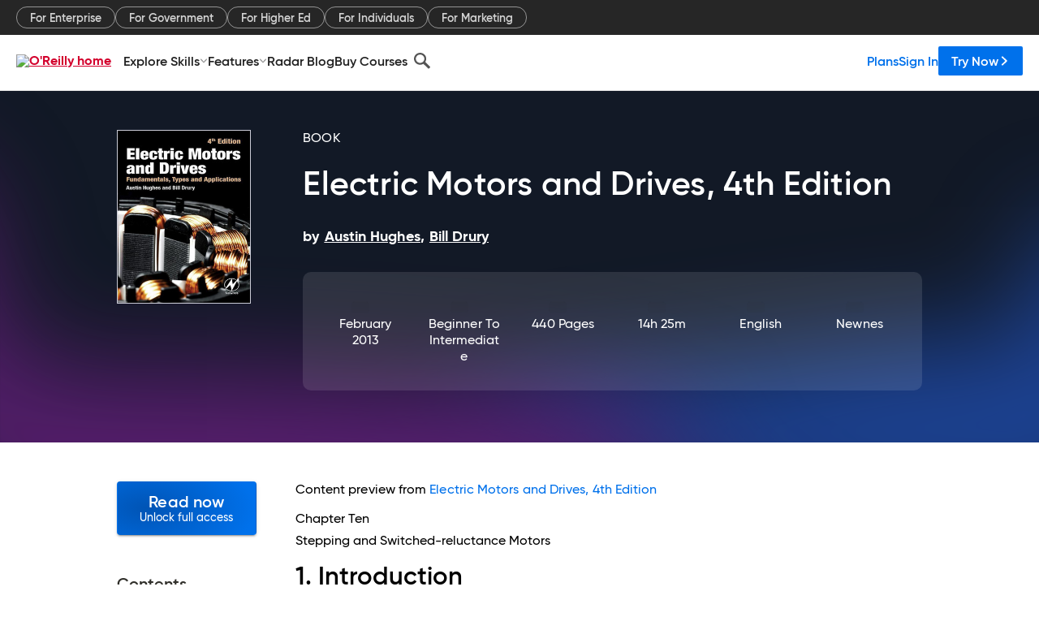

--- FILE ---
content_type: text/html; charset=utf-8
request_url: https://www.oreilly.com/library/view/electric-motors-and/9780080983325/xhtml/CHP010.html
body_size: 36609
content:
<!DOCTYPE html>
<html lang="en"><head><meta charSet="utf-8"/><meta name="viewport" content="width=device-width, initial-scale=1"/><link rel="preload" as="image" href="https://cdn.oreillystatic.com/images/sitewide-headers/oreilly_logo_mark_red.svg"/><link rel="preload" as="image" href="https://cdn.oreillystatic.com/oreilly/images/app-store-logo.png"/><link rel="preload" as="image" href="https://cdn.oreillystatic.com/oreilly/images/google-play-logo.png"/><link rel="preload" as="image" href="https://cdn.oreillystatic.com/oreilly/images/roku-tv-logo.png"/><link rel="preload" as="image" href="https://cdn.oreillystatic.com/oreilly/images/amazon-appstore-logo.png"/><meta name="theme-color" content="#B9002D"/><link rel="preconnect" href="https://cdn.oreillystatic.com" crossorigin=""/><link rel="preload" href="https://cdn.oreillystatic.com/fonts/Gilroy/Family/gilroy-bold.woff2" as="font" type="font/woff2" crossorigin="anonymous"/><link rel="preload" href="https://cdn.oreillystatic.com/fonts/Gilroy/Family/gilroy-regular.woff2" as="font" type="font/woff2" crossorigin="anonymous"/><link rel="preload" href="https://cdn.oreillystatic.com/fonts/Gilroy/Family/gilroy-medium.woff2" as="font" type="font/woff2" crossorigin="anonymous"/><link rel="preload" href="https://cdn.oreillystatic.com/fonts/Gilroy/Family/gilroy-semibold.woff2" as="font" type="font/woff2" crossorigin="anonymous"/><link rel="preload" href="https://cdn.oreillystatic.com/fonts/GuardianText/GuardianTextSans-Medium-Web.woff2" as="font" type="font/woff2" crossorigin="anonymous"/><link rel="preload" href="https://cdn.oreillystatic.com/fonts/GuardianText/GuardianTextSans-Regular-Web.woff2" as="font" type="font/woff2" crossorigin="anonymous"/><link rel="shortcut icon" href="//www.oreilly.com/favicon.ico"/><meta name="robots" content="index, follow"/><meta name="author" content="Austin Hughes, Bill Drury"/><meta name="publisher" content="Newnes"/><meta property="og:title" content="Electric Motors and Drives, 4th Edition"/><meta property="og:url" content="https://www.oreilly.com/library/view/electric-motors-and/9780080983325/xhtml/CHP010.html"/><meta property="og:site_name" content="O’Reilly Online Learning"/><meta property="og:type" content="book"/><meta property="og:image" content="https://www.oreilly.com/library/cover/9780080983325/1200w630h/"/><meta property="og:image:secure_url" content="https://www.oreilly.com/library/cover/9780080983325/1200w630h/"/><meta property="og:image:width" content="1200"/><meta property="og:image:height" content="630"/><meta name="twitter:card" content="summary_large_image"/><meta name="twitter:image" content="https://www.oreilly.com/library/cover/9780080983325/1200w630h/"/><meta name="twitter:site" content="@OReillyMedia"/><meta name="twitter:title" content="Electric Motors and Drives, 4th Edition"/><meta property="og:book:isbn" content="9780080983325"/><meta property="og:book:author" content="Austin Hughes, Bill Drury"/><title>Chapter Ten. Stepping and Switched-reluctance Motors - Electric Motors and Drives, 4th Edition [Book]</title><meta property="og:description" content="Chapter TenStepping and Switched-reluctance Motors 1. IntroductionIn previous editions of this book, switched-reluctance motors were included with one of their direct industrial... - Selection from Electric Motors and Drives, 4th Edition [Book]"/><meta name="description" content="Chapter TenStepping and Switched-reluctance Motors 1. IntroductionIn previous editions of this book, switched-reluctance motors were included with one of their direct industrial... - Selection from Electric Motors and Drives, 4th Edition [Book]"/><link rel="stylesheet" href="/library/view/dist/client-render.UGP4EIOS.css"/><script>
        (function(h,o,u,n,d) {
          h=h[d]=h[d]||{q:[],onReady:function(c){h.q.push(c)}}
          d=o.createElement(u);d.async=1;d.src=n
          n=o.getElementsByTagName(u)[0];n.parentNode.insertBefore(d,n)
        })(window,document,'script','https://www.datadoghq-browser-agent.com/us1/v5/datadog-rum.js','DD_RUM')
        window.DD_RUM.onReady(function() {
          window.DD_RUM.init({
            clientToken: 'pubeafb4991c8bdcd260cd154294ece7a74',
            applicationId: '9f3d6547-b090-49ef-8a36-89b64f3ee2c5',
            site: 'datadoghq.com',
            service: 'preview_content_viewer-browser',
            env: 'production',
            sessionSampleRate: Number('' || 10),
            sessionReplaySampleRate: Number('' || 10),
            trackUserInteractions: Boolean('' || false),
            trackResources: true,
            trackLongTasks: true,
            defaultPrivacyLevel: 'mask'
          });
        })
      </script><script type="text/javascript">
                  htmlContext = {"basePath":"/library/view","enableMswIntegration":false,"env":{"DATADOG_RUM_APPLICATION_ID":"9f3d6547-b090-49ef-8a36-89b64f3ee2c5","DATADOG_RUM_CLIENT_TOKEN":"pubeafb4991c8bdcd260cd154294ece7a74","ENABLE_BROWSER_LOGGER":"true","ENV":"production","GOOGLE_TAG_MANAGER_ACCOUNT":"GTM-5P4V6Z","LOG_LEVEL":"error"},"frameworkAssets":[],"isDev":false,"manifest":{"observers.js":"observers-OX7F7U42.js","esm.js":"esm-JBC3LR4E.js","index.esm.js":"index.esm-N7PVV2X4.js","client-render.js":"client-render.STKRXCD3.js","chunk.js":"chunk-DGJUBN33.js","-5HBCMCE7.js":"NCMVHL6D-5HBCMCE7.js","-UF6HHVCD.js":"2AITGKQY-UF6HHVCD.js","worker.js":"worker-QB5IWDIR.js","rrweb-plugin-console-record.js":"rrweb-plugin-console-record-TT2EFQP7.js","rrweb-record.js":"rrweb-record-XNJAJ5WQ.js","client-render.css":"client-render.UGP4EIOS.css"},"preloadedAssets":[{"href":"https://cdn.oreillystatic.com/fonts/Gilroy/Family/gilroy-bold.woff2","as":"font","type":"font/woff2","crossOrigin":"anonymous"},{"href":"https://cdn.oreillystatic.com/fonts/Gilroy/Family/gilroy-regular.woff2","as":"font","type":"font/woff2","crossOrigin":"anonymous"},{"href":"https://cdn.oreillystatic.com/fonts/Gilroy/Family/gilroy-medium.woff2","as":"font","type":"font/woff2","crossOrigin":"anonymous"},{"href":"https://cdn.oreillystatic.com/fonts/Gilroy/Family/gilroy-semibold.woff2","as":"font","type":"font/woff2","crossOrigin":"anonymous"},{"href":"https://cdn.oreillystatic.com/fonts/GuardianText/GuardianTextSans-Medium-Web.woff2","as":"font","type":"font/woff2","crossOrigin":"anonymous"},{"href":"https://cdn.oreillystatic.com/fonts/GuardianText/GuardianTextSans-Regular-Web.woff2","as":"font","type":"font/woff2","crossOrigin":"anonymous"}],"name":"preview_content_viewer"};
                  initialStoreData = {"aiChat":{"isOpen":false,"data":{}},"environment":{"origin":"https://internal-ingress.platform.gcp.oreilly.com","env":"production","nodeEnv":"production","logLevel":"error","learningOrigin":"https://learning.oreilly.com","ingressedPaths":["/library/view","/videos"],"apiPath":"/api/web/library/view","basePath":"/library/view","publicPath":"/library/view/dist/","routerBasePath":"/"},"jwt":{"_loadingState":"FAILURE","_error":"No jwt on request."},"ldFeatureFlags":{"_loadingState":"FAILURE","_error":{}},"navigationAndAnnouncements":{"announcements":[],"links":{"header":[{"name":"Enterprise","link":"/enterprise/","icon":"","classname":"","description":"","isExternal":false,"groups":["header"],"syntheticsId":"","children":[]},{"name":"Pricing","link":"/pricing/","icon":"","classname":"","description":"","isExternal":false,"groups":["header"],"syntheticsId":"","children":[]}],"footer":[{"name":"About O’Reilly","link":"/about/","icon":"","classname":"","description":"","isExternal":false,"groups":["footer"],"syntheticsId":"","children":[]},{"name":"Teach/write/train","link":"/work-with-us.html","icon":"","classname":"","description":"","isExternal":false,"groups":["footer"],"syntheticsId":"","children":[]},{"name":"Careers","link":"/careers/","icon":"","classname":"","description":"","isExternal":false,"groups":["footer"],"syntheticsId":"","children":[]},{"name":"Community partners","link":"/partner/signup.csp","icon":"","classname":"","description":"","isExternal":false,"groups":["footer"],"syntheticsId":"","children":[]},{"name":"Affiliate program","link":"/affiliates/","icon":"","classname":"","description":"","isExternal":false,"groups":["footer"],"syntheticsId":"","children":[]},{"name":"Diversity","link":"/diversity/","icon":"","classname":"","description":"","isExternal":false,"groups":["footer"],"syntheticsId":"","children":[]},{"name":"Support","link":"https://www.oreilly.com/online-learning/support/","icon":"","classname":"","description":"","isExternal":false,"groups":["footer"],"syntheticsId":"","children":[]},{"name":"Contact us","link":"/about/contact.html","icon":"","classname":"","description":"","isExternal":false,"groups":["footer"],"syntheticsId":"","children":[]},{"name":"Newsletters","link":"https://www.oreilly.com/emails/newsletters/","icon":"","classname":"","description":"","isExternal":false,"groups":["footer"],"syntheticsId":"","children":[]}],"marketing-header":[{"name":"For Enterprise","link":"https://www.oreilly.com/online-learning/teams.html","icon":"","classname":"","description":"","isExternal":false,"groups":["marketing-header"],"syntheticsId":"","children":[]},{"name":"For Government","link":"https://www.oreilly.com/online-learning/government.html","icon":"","classname":"","description":"","isExternal":false,"groups":["marketing-header"],"syntheticsId":"","children":[]},{"name":"For Higher Ed","link":"https://www.oreilly.com/online-learning/academic.html","icon":"","classname":"","description":"","isExternal":false,"groups":["marketing-header"],"syntheticsId":"","children":[]},{"name":"For Individuals","link":"https://www.oreilly.com/online-learning/individuals.html","icon":"","classname":"","description":"","isExternal":false,"groups":["marketing-header"],"syntheticsId":"","children":[]},{"name":"For Marketing","link":"https://www.oreilly.com/content-marketing-solutions.html","icon":"","classname":"","description":"","isExternal":false,"groups":["marketing-header"],"syntheticsId":"","children":[]}],"fineprint":[{"name":"Terms of Service","link":"https://www.oreilly.com/terms/","icon":"","classname":"","description":"","isExternal":false,"groups":["fineprint"],"syntheticsId":"","children":[]},{"name":"Privacy Policy","link":"/privacy","icon":"","classname":"","description":"","isExternal":false,"groups":["fineprint"],"syntheticsId":"","children":[]},{"name":"Editorial Independence","link":"/about/editorial_independence.html","icon":"","classname":"","description":"","isExternal":false,"groups":["fineprint"],"syntheticsId":"","children":[]},{"name":"Modern Slavery Act Statement","link":"https://www.oreilly.com/modern-slavery-act-transparency-statement.html","icon":"","classname":"","description":"","isExternal":false,"groups":["fineprint"],"syntheticsId":"","children":[]}],"anon-header":[{"name":"Explore Skills","link":"#","icon":"","classname":"","description":"","isExternal":false,"groups":["anon-header","topbar-left"],"syntheticsId":"","children":[{"name":"Cloud Computing","link":"/search/skills/cloud-computing/","icon":"","classname":"","description":"","isExternal":false,"groups":["topbar-left"],"syntheticsId":"","children":[{"name":"Microsoft Azure","link":"/search/skills/microsoft-azure/","icon":"","classname":"","syntheticsId":""},{"name":"Amazon Web Services (AWS)","link":"/search/skills/amazon-web-services-aws/","icon":"","classname":"","syntheticsId":""},{"name":"Google Cloud","link":"/search/skills/google-cloud/","icon":"","classname":"","syntheticsId":""},{"name":"Cloud Migration","link":"/search/skills/cloud-migration/","icon":"","classname":"","syntheticsId":""},{"name":"Cloud Deployment","link":"/search/skills/cloud-deployment/","icon":"","classname":"","syntheticsId":""},{"name":"Cloud Platforms","link":"/search/skills/cloud-platforms/","icon":"","classname":"","syntheticsId":""}]},{"name":"Data Engineering","link":"/search/skills/data-engineering/","icon":"","classname":"","description":"","isExternal":false,"groups":["topbar-left"],"syntheticsId":"","children":[{"name":"Data Warehouse","link":"/search/skills/data-warehouse/","icon":"","classname":"","syntheticsId":""},{"name":"SQL","link":"/search/skills/sql/","icon":"","classname":"","syntheticsId":""},{"name":"Apache Spark","link":"/search/skills/apache-spark/","icon":"","classname":"","syntheticsId":""},{"name":"Microsoft SQL Server","link":"/search/skills/microsoft-sql-server/","icon":"","classname":"","syntheticsId":""},{"name":"MySQL","link":"/search/skills/mysql/","icon":"","classname":"","syntheticsId":""},{"name":"Kafka","link":"/search/skills/kafka/","icon":"","classname":"","syntheticsId":""},{"name":"Data Lake","link":"/search/skills/data-lake/","icon":"","classname":"","syntheticsId":""},{"name":"Streaming & Messaging","link":"/search/skills/streaming-messaging/","icon":"","classname":"","syntheticsId":""},{"name":"NoSQL Databases","link":"/search/skills/nosql-databases/","icon":"","classname":"","syntheticsId":""},{"name":"Relational Databases","link":"/search/skills/relational-databases/","icon":"","classname":"","syntheticsId":""}]},{"name":"Data Science","link":"/search/skills/data-science/","icon":"","classname":"","description":"","isExternal":false,"groups":["topbar-left"],"syntheticsId":"","children":[{"name":"Pandas","link":"/search/topics/pandas/","icon":"","classname":"","syntheticsId":""},{"name":"R","link":"/search/topics/r/","icon":"","classname":"","syntheticsId":""},{"name":"MATLAB","link":"/search/topics/matlab/","icon":"","classname":"","syntheticsId":""},{"name":"SAS","link":"/search/topics/sas/","icon":"","classname":"","syntheticsId":""},{"name":"D3","link":"/search/topics/d3/","icon":"","classname":"","syntheticsId":""},{"name":"Power BI","link":"/search/topics/power-bi/","icon":"","classname":"","syntheticsId":""},{"name":"Tableau","link":"/search/topics/tableau/","icon":"","classname":"","syntheticsId":""},{"name":"Statistics","link":"/search/topics/statistics/","icon":"","classname":"","syntheticsId":""},{"name":"Exploratory Data Analysis","link":"/search/topics/exploratory-data-analysis/","icon":"","classname":"","syntheticsId":""},{"name":"Data Visualization","link":"/search/topics/data-visualization/","icon":"","classname":"","syntheticsId":""}]},{"name":"AI & ML","link":"/search/skills/ai-ml/","icon":"","classname":"","description":"","isExternal":false,"groups":["topbar-left"],"syntheticsId":"","children":[{"name":"Generative AI","link":"/search/skills/generative-ai/","icon":"","classname":"","syntheticsId":""},{"name":"Machine Learning","link":"/search/skills/machine-learning/","icon":"","classname":"","syntheticsId":""},{"name":"Artificial Intelligence (AI)","link":"/search/skills/artificial-intelligence-ai/","icon":"","classname":"","syntheticsId":""},{"name":"Deep Learning","link":"/search/skills/deep-learning/","icon":"","classname":"","syntheticsId":""},{"name":"Reinforcement Learning","link":"/search/skills/reinforcement-learning/","icon":"","classname":"","syntheticsId":""},{"name":"Natural Language Processing","link":"/search/skills/natural-language-processing/","icon":"","classname":"","syntheticsId":""},{"name":"TensorFlow","link":"/search/skills/tensorflow/","icon":"","classname":"","syntheticsId":""},{"name":"Scikit-Learn","link":"/search/skills/scikit-learn/","icon":"","classname":"","syntheticsId":""},{"name":"Hyperparameter Tuning","link":"/search/skills/hyperparameter-tuning/","icon":"","classname":"","syntheticsId":""},{"name":"MLOps","link":"/search/skills/mlops/","icon":"","classname":"","syntheticsId":""}]},{"name":"Programming Languages","link":"/search/skills/programming-languages/","icon":"","classname":"","description":"","isExternal":false,"groups":["topbar-left"],"syntheticsId":"","children":[{"name":"Java","link":"/search/skills/java/","icon":"","classname":"","syntheticsId":""},{"name":"JavaScript","link":"/search/skills/javascript/","icon":"","classname":"","syntheticsId":""},{"name":"Spring","link":"/search/skills/spring/","icon":"","classname":"","syntheticsId":""},{"name":"Python","link":"/search/skills/python/","icon":"","classname":"","syntheticsId":""},{"name":"Go","link":"/search/skills/go/","icon":"","classname":"","syntheticsId":""},{"name":"C#","link":"/search/skills/c-sharp/","icon":"","classname":"","syntheticsId":""},{"name":"C++","link":"/search/skills/c-plus-plus/","icon":"","classname":"","syntheticsId":""},{"name":"C","link":"/search/skills/c/","icon":"","classname":"","syntheticsId":""},{"name":"Swift","link":"/search/skills/swift/","icon":"","classname":"","syntheticsId":""},{"name":"Rust","link":"/search/skills/rust/","icon":"","classname":"","syntheticsId":""},{"name":"Functional Programming","link":"/search/skills/functional-programming/","icon":"","classname":"","syntheticsId":""}]},{"name":"Software Architecture","link":"/search/skills/software-architecture/","icon":"","classname":"","description":"","isExternal":false,"groups":["topbar-left"],"syntheticsId":"","children":[{"name":"Object-Oriented","link":"/search/skills/object-oriented-architecture/","icon":"","classname":"","syntheticsId":""},{"name":"Distributed Systems","link":"/search/skills/distributed-systems/","icon":"","classname":"","syntheticsId":""},{"name":"Domain-Driven Design","link":"/search/skills/domain-driven-design/","icon":"","classname":"","syntheticsId":""},{"name":"Architectural Patterns","link":"/search/skills/architectural-patterns/","icon":"","classname":"","syntheticsId":""}]},{"name":"IT/Ops","link":"/search/skills/it-operations/","icon":"","classname":"","description":"","isExternal":false,"groups":["topbar-left"],"syntheticsId":"","children":[{"name":"Kubernetes","link":"/search/topics/kubernetes/","icon":"","classname":"","syntheticsId":""},{"name":"Docker","link":"/search/topics/docker/","icon":"","classname":"","syntheticsId":""},{"name":"GitHub","link":"/search/topics/github/","icon":"","classname":"","syntheticsId":""},{"name":"Terraform","link":"/search/topics/terraform/","icon":"","classname":"","syntheticsId":""},{"name":"Continuous Delivery","link":"/search/topics/continuous-delivery/","icon":"","classname":"","syntheticsId":""},{"name":"Continuous Integration","link":"/search/topics/continuous-integration/","icon":"","classname":"","syntheticsId":""},{"name":"Database Administration","link":"/search/topics/database-administration/","icon":"","classname":"","syntheticsId":""},{"name":"Computer Networking","link":"/search/topics/computer-networking/","icon":"","classname":"","syntheticsId":""},{"name":"Operating Systems","link":"/search/topics/operating-systems/","icon":"","classname":"","syntheticsId":""},{"name":"IT Certifications","link":"/search/topics/it-certifications/","icon":"","classname":"","syntheticsId":""}]},{"name":"Security","link":"/search/skills/security/","icon":"","classname":"","description":"","isExternal":false,"groups":["topbar-left"],"syntheticsId":"","children":[{"name":"Network Security","link":"/search/skills/network-security/","icon":"","classname":"","syntheticsId":""},{"name":"Application Security","link":"/search/skills/application-security/","icon":"","classname":"","syntheticsId":""},{"name":"Incident Response","link":"/search/skills/incident-response/","icon":"","classname":"","syntheticsId":""},{"name":"Zero Trust Model","link":"/search/skills/zero-trust-model/","icon":"","classname":"","syntheticsId":""},{"name":"Disaster Recovery","link":"/search/skills/disaster-recovery/","icon":"","classname":"","syntheticsId":""},{"name":"Penetration Testing / Ethical Hacking","link":"/search/skills/penetration-testing-ethical-hacking/","icon":"","classname":"","syntheticsId":""},{"name":"Governance","link":"/search/skills/governance/","icon":"","classname":"","syntheticsId":""},{"name":"Malware","link":"/search/skills/malware/","icon":"","classname":"","syntheticsId":""},{"name":"Security Architecture","link":"/search/skills/security-architecture/","icon":"","classname":"","syntheticsId":""},{"name":"Security Engineering","link":"/search/skills/security-engineering/","icon":"","classname":"","syntheticsId":""},{"name":"Security Certifications","link":"/search/skills/security-certifications/","icon":"","classname":"","syntheticsId":""}]},{"name":"Design","link":"/search/skills/design/","icon":"","classname":"","description":"","isExternal":false,"groups":["topbar-left"],"syntheticsId":"","children":[{"name":"Web Design","link":"/search/skills/web-design/","icon":"","classname":"","syntheticsId":""},{"name":"Graphic Design","link":"/search/skills/graphic-design/","icon":"","classname":"","syntheticsId":""},{"name":"Interaction Design","link":"/search/skills/interaction-design/","icon":"","classname":"","syntheticsId":""},{"name":"Film & Video","link":"/search/skills/film-video/","icon":"","classname":"","syntheticsId":""},{"name":"User Experience (UX)","link":"/search/skills/user-experience-ux/","icon":"","classname":"","syntheticsId":""},{"name":"Design Process","link":"/search/skills/design-process/","icon":"","classname":"","syntheticsId":""},{"name":"Design Tools","link":"/search/skills/design-tools/","icon":"","classname":"","syntheticsId":""}]},{"name":"Business","link":"/search/skills/business/","icon":"","classname":"","description":"","isExternal":false,"groups":["topbar-left"],"syntheticsId":"","children":[{"name":"Agile","link":"/search/skills/agile/","icon":"","classname":"","syntheticsId":""},{"name":"Project Management","link":"/search/skills/project-management/","icon":"","classname":"","syntheticsId":""},{"name":"Product Management","link":"/search/skills/product-management/","icon":"","classname":"","syntheticsId":""},{"name":"Marketing","link":"/search/skills/marketing/","icon":"","classname":"","syntheticsId":""},{"name":"Human Resources","link":"/search/skills/human-resources/","icon":"","classname":"","syntheticsId":""},{"name":"Finance","link":"/search/skills/finance/","icon":"","classname":"","syntheticsId":""},{"name":"Team Management","link":"/search/skills/team-management/","icon":"","classname":"","syntheticsId":""},{"name":"Business Strategy","link":"/search/skills/business-strategy/","icon":"","classname":"","syntheticsId":""},{"name":"Digital Transformation","link":"/search/skills/digital-transformation/","icon":"","classname":"","syntheticsId":""},{"name":"Organizational Leadership","link":"/search/skills/organizational-leadership/","icon":"","classname":"","syntheticsId":""}]},{"name":"Soft Skills","link":"/search/skills/soft-skills/","icon":"","classname":"","description":"","isExternal":false,"groups":["topbar-left"],"syntheticsId":"","children":[{"name":"Professional Communication","link":"/search/skills/professional-communication/","icon":"","classname":"","syntheticsId":""},{"name":"Emotional Intelligence","link":"/search/skills/emotional-intelligence/","icon":"","classname":"","syntheticsId":""},{"name":"Presentation Skills","link":"/search/skills/presentation-skills/","icon":"","classname":"","syntheticsId":""},{"name":"Innovation","link":"/search/skills/innovation/","icon":"","classname":"","syntheticsId":""},{"name":"Critical Thinking","link":"/search/skills/critical-thinking/","icon":"","classname":"","syntheticsId":""},{"name":"Public Speaking","link":"/search/skills/public-speaking/","icon":"","classname":"","syntheticsId":""},{"name":"Collaboration","link":"/search/skills/collaboration/","icon":"","classname":"","syntheticsId":""},{"name":"Personal Productivity","link":"/search/skills/personal-productivity/","icon":"","classname":"","syntheticsId":""},{"name":"Confidence / Motivation","link":"/search/skills/confidence-motivation/","icon":"","classname":"","syntheticsId":""}]}]},{"name":"Features","link":"/online-learning/features.html","icon":"","classname":"","description":"","isExternal":false,"groups":["anon-header"],"syntheticsId":"","children":[{"name":"All features","link":"/online-learning/features.html","icon":"","classname":"","description":"","isExternal":false,"groups":["anon-header"],"syntheticsId":"","children":[]},{"name":"Verifiable skills","link":"/online-learning/verifiable-skills.html","icon":"","classname":"","description":"","isExternal":false,"groups":["anon-header"],"syntheticsId":"","children":[]},{"name":"AI Academy","link":"/online-learning/ai-academy.html","icon":"","classname":"","description":"","isExternal":false,"groups":["anon-header"],"syntheticsId":"","children":[]},{"name":"Courses","link":"/online-learning/courses.html","icon":"","classname":"","description":"","isExternal":false,"groups":["anon-header"],"syntheticsId":"","children":[]},{"name":"Certifications","link":"/online-learning/feature-certification.html","icon":"","classname":"","description":"","isExternal":false,"groups":["anon-header"],"syntheticsId":"","children":[]},{"name":"Interactive learning","link":"/online-learning/intro-interactive-learning.html","icon":"","classname":"","description":"","isExternal":false,"groups":["anon-header"],"syntheticsId":"","children":[]},{"name":"Live events","link":"/online-learning/live-events.html","icon":"","classname":"","description":"","isExternal":false,"groups":["anon-header"],"syntheticsId":"","children":[]},{"name":"Superstreams","link":"/products/superstreams.html","icon":"","classname":"","description":"","isExternal":false,"groups":["anon-header"],"syntheticsId":"","children":[]},{"name":"Answers","link":"/online-learning/feature-answers.html","icon":"","classname":"","description":"","isExternal":false,"groups":["anon-header"],"syntheticsId":"","children":[]},{"name":"Insights reporting","link":"/online-learning/insights-dashboard.html","icon":"","classname":"","description":"","isExternal":false,"groups":["anon-header"],"syntheticsId":"","children":[]}]},{"name":"Radar Blog","link":"/radar/","icon":"","classname":"","description":"","isExternal":false,"groups":["anon-header"],"syntheticsId":"","children":[]},{"name":"Buy Courses","link":"/live/","icon":"","classname":"","description":"","isExternal":false,"groups":["anon-header"],"syntheticsId":"","children":[]}],"topbar-left":[{"name":"Explore Skills","link":"#","icon":"","classname":"","description":"","isExternal":false,"groups":["anon-header","topbar-left"],"syntheticsId":"","children":[{"name":"Cloud Computing","link":"/search/skills/cloud-computing/","icon":"","classname":"","description":"","isExternal":false,"groups":["topbar-left"],"syntheticsId":"","children":[{"name":"Microsoft Azure","link":"/search/skills/microsoft-azure/","icon":"","classname":"","syntheticsId":""},{"name":"Amazon Web Services (AWS)","link":"/search/skills/amazon-web-services-aws/","icon":"","classname":"","syntheticsId":""},{"name":"Google Cloud","link":"/search/skills/google-cloud/","icon":"","classname":"","syntheticsId":""},{"name":"Cloud Migration","link":"/search/skills/cloud-migration/","icon":"","classname":"","syntheticsId":""},{"name":"Cloud Deployment","link":"/search/skills/cloud-deployment/","icon":"","classname":"","syntheticsId":""},{"name":"Cloud Platforms","link":"/search/skills/cloud-platforms/","icon":"","classname":"","syntheticsId":""}]},{"name":"Data Engineering","link":"/search/skills/data-engineering/","icon":"","classname":"","description":"","isExternal":false,"groups":["topbar-left"],"syntheticsId":"","children":[{"name":"Data Warehouse","link":"/search/skills/data-warehouse/","icon":"","classname":"","syntheticsId":""},{"name":"SQL","link":"/search/skills/sql/","icon":"","classname":"","syntheticsId":""},{"name":"Apache Spark","link":"/search/skills/apache-spark/","icon":"","classname":"","syntheticsId":""},{"name":"Microsoft SQL Server","link":"/search/skills/microsoft-sql-server/","icon":"","classname":"","syntheticsId":""},{"name":"MySQL","link":"/search/skills/mysql/","icon":"","classname":"","syntheticsId":""},{"name":"Kafka","link":"/search/skills/kafka/","icon":"","classname":"","syntheticsId":""},{"name":"Data Lake","link":"/search/skills/data-lake/","icon":"","classname":"","syntheticsId":""},{"name":"Streaming & Messaging","link":"/search/skills/streaming-messaging/","icon":"","classname":"","syntheticsId":""},{"name":"NoSQL Databases","link":"/search/skills/nosql-databases/","icon":"","classname":"","syntheticsId":""},{"name":"Relational Databases","link":"/search/skills/relational-databases/","icon":"","classname":"","syntheticsId":""}]},{"name":"Data Science","link":"/search/skills/data-science/","icon":"","classname":"","description":"","isExternal":false,"groups":["topbar-left"],"syntheticsId":"","children":[{"name":"Pandas","link":"/search/topics/pandas/","icon":"","classname":"","syntheticsId":""},{"name":"R","link":"/search/topics/r/","icon":"","classname":"","syntheticsId":""},{"name":"MATLAB","link":"/search/topics/matlab/","icon":"","classname":"","syntheticsId":""},{"name":"SAS","link":"/search/topics/sas/","icon":"","classname":"","syntheticsId":""},{"name":"D3","link":"/search/topics/d3/","icon":"","classname":"","syntheticsId":""},{"name":"Power BI","link":"/search/topics/power-bi/","icon":"","classname":"","syntheticsId":""},{"name":"Tableau","link":"/search/topics/tableau/","icon":"","classname":"","syntheticsId":""},{"name":"Statistics","link":"/search/topics/statistics/","icon":"","classname":"","syntheticsId":""},{"name":"Exploratory Data Analysis","link":"/search/topics/exploratory-data-analysis/","icon":"","classname":"","syntheticsId":""},{"name":"Data Visualization","link":"/search/topics/data-visualization/","icon":"","classname":"","syntheticsId":""}]},{"name":"AI & ML","link":"/search/skills/ai-ml/","icon":"","classname":"","description":"","isExternal":false,"groups":["topbar-left"],"syntheticsId":"","children":[{"name":"Generative AI","link":"/search/skills/generative-ai/","icon":"","classname":"","syntheticsId":""},{"name":"Machine Learning","link":"/search/skills/machine-learning/","icon":"","classname":"","syntheticsId":""},{"name":"Artificial Intelligence (AI)","link":"/search/skills/artificial-intelligence-ai/","icon":"","classname":"","syntheticsId":""},{"name":"Deep Learning","link":"/search/skills/deep-learning/","icon":"","classname":"","syntheticsId":""},{"name":"Reinforcement Learning","link":"/search/skills/reinforcement-learning/","icon":"","classname":"","syntheticsId":""},{"name":"Natural Language Processing","link":"/search/skills/natural-language-processing/","icon":"","classname":"","syntheticsId":""},{"name":"TensorFlow","link":"/search/skills/tensorflow/","icon":"","classname":"","syntheticsId":""},{"name":"Scikit-Learn","link":"/search/skills/scikit-learn/","icon":"","classname":"","syntheticsId":""},{"name":"Hyperparameter Tuning","link":"/search/skills/hyperparameter-tuning/","icon":"","classname":"","syntheticsId":""},{"name":"MLOps","link":"/search/skills/mlops/","icon":"","classname":"","syntheticsId":""}]},{"name":"Programming Languages","link":"/search/skills/programming-languages/","icon":"","classname":"","description":"","isExternal":false,"groups":["topbar-left"],"syntheticsId":"","children":[{"name":"Java","link":"/search/skills/java/","icon":"","classname":"","syntheticsId":""},{"name":"JavaScript","link":"/search/skills/javascript/","icon":"","classname":"","syntheticsId":""},{"name":"Spring","link":"/search/skills/spring/","icon":"","classname":"","syntheticsId":""},{"name":"Python","link":"/search/skills/python/","icon":"","classname":"","syntheticsId":""},{"name":"Go","link":"/search/skills/go/","icon":"","classname":"","syntheticsId":""},{"name":"C#","link":"/search/skills/c-sharp/","icon":"","classname":"","syntheticsId":""},{"name":"C++","link":"/search/skills/c-plus-plus/","icon":"","classname":"","syntheticsId":""},{"name":"C","link":"/search/skills/c/","icon":"","classname":"","syntheticsId":""},{"name":"Swift","link":"/search/skills/swift/","icon":"","classname":"","syntheticsId":""},{"name":"Rust","link":"/search/skills/rust/","icon":"","classname":"","syntheticsId":""},{"name":"Functional Programming","link":"/search/skills/functional-programming/","icon":"","classname":"","syntheticsId":""}]},{"name":"Software Architecture","link":"/search/skills/software-architecture/","icon":"","classname":"","description":"","isExternal":false,"groups":["topbar-left"],"syntheticsId":"","children":[{"name":"Object-Oriented","link":"/search/skills/object-oriented-architecture/","icon":"","classname":"","syntheticsId":""},{"name":"Distributed Systems","link":"/search/skills/distributed-systems/","icon":"","classname":"","syntheticsId":""},{"name":"Domain-Driven Design","link":"/search/skills/domain-driven-design/","icon":"","classname":"","syntheticsId":""},{"name":"Architectural Patterns","link":"/search/skills/architectural-patterns/","icon":"","classname":"","syntheticsId":""}]},{"name":"IT/Ops","link":"/search/skills/it-operations/","icon":"","classname":"","description":"","isExternal":false,"groups":["topbar-left"],"syntheticsId":"","children":[{"name":"Kubernetes","link":"/search/topics/kubernetes/","icon":"","classname":"","syntheticsId":""},{"name":"Docker","link":"/search/topics/docker/","icon":"","classname":"","syntheticsId":""},{"name":"GitHub","link":"/search/topics/github/","icon":"","classname":"","syntheticsId":""},{"name":"Terraform","link":"/search/topics/terraform/","icon":"","classname":"","syntheticsId":""},{"name":"Continuous Delivery","link":"/search/topics/continuous-delivery/","icon":"","classname":"","syntheticsId":""},{"name":"Continuous Integration","link":"/search/topics/continuous-integration/","icon":"","classname":"","syntheticsId":""},{"name":"Database Administration","link":"/search/topics/database-administration/","icon":"","classname":"","syntheticsId":""},{"name":"Computer Networking","link":"/search/topics/computer-networking/","icon":"","classname":"","syntheticsId":""},{"name":"Operating Systems","link":"/search/topics/operating-systems/","icon":"","classname":"","syntheticsId":""},{"name":"IT Certifications","link":"/search/topics/it-certifications/","icon":"","classname":"","syntheticsId":""}]},{"name":"Security","link":"/search/skills/security/","icon":"","classname":"","description":"","isExternal":false,"groups":["topbar-left"],"syntheticsId":"","children":[{"name":"Network Security","link":"/search/skills/network-security/","icon":"","classname":"","syntheticsId":""},{"name":"Application Security","link":"/search/skills/application-security/","icon":"","classname":"","syntheticsId":""},{"name":"Incident Response","link":"/search/skills/incident-response/","icon":"","classname":"","syntheticsId":""},{"name":"Zero Trust Model","link":"/search/skills/zero-trust-model/","icon":"","classname":"","syntheticsId":""},{"name":"Disaster Recovery","link":"/search/skills/disaster-recovery/","icon":"","classname":"","syntheticsId":""},{"name":"Penetration Testing / Ethical Hacking","link":"/search/skills/penetration-testing-ethical-hacking/","icon":"","classname":"","syntheticsId":""},{"name":"Governance","link":"/search/skills/governance/","icon":"","classname":"","syntheticsId":""},{"name":"Malware","link":"/search/skills/malware/","icon":"","classname":"","syntheticsId":""},{"name":"Security Architecture","link":"/search/skills/security-architecture/","icon":"","classname":"","syntheticsId":""},{"name":"Security Engineering","link":"/search/skills/security-engineering/","icon":"","classname":"","syntheticsId":""},{"name":"Security Certifications","link":"/search/skills/security-certifications/","icon":"","classname":"","syntheticsId":""}]},{"name":"Design","link":"/search/skills/design/","icon":"","classname":"","description":"","isExternal":false,"groups":["topbar-left"],"syntheticsId":"","children":[{"name":"Web Design","link":"/search/skills/web-design/","icon":"","classname":"","syntheticsId":""},{"name":"Graphic Design","link":"/search/skills/graphic-design/","icon":"","classname":"","syntheticsId":""},{"name":"Interaction Design","link":"/search/skills/interaction-design/","icon":"","classname":"","syntheticsId":""},{"name":"Film & Video","link":"/search/skills/film-video/","icon":"","classname":"","syntheticsId":""},{"name":"User Experience (UX)","link":"/search/skills/user-experience-ux/","icon":"","classname":"","syntheticsId":""},{"name":"Design Process","link":"/search/skills/design-process/","icon":"","classname":"","syntheticsId":""},{"name":"Design Tools","link":"/search/skills/design-tools/","icon":"","classname":"","syntheticsId":""}]},{"name":"Business","link":"/search/skills/business/","icon":"","classname":"","description":"","isExternal":false,"groups":["topbar-left"],"syntheticsId":"","children":[{"name":"Agile","link":"/search/skills/agile/","icon":"","classname":"","syntheticsId":""},{"name":"Project Management","link":"/search/skills/project-management/","icon":"","classname":"","syntheticsId":""},{"name":"Product Management","link":"/search/skills/product-management/","icon":"","classname":"","syntheticsId":""},{"name":"Marketing","link":"/search/skills/marketing/","icon":"","classname":"","syntheticsId":""},{"name":"Human Resources","link":"/search/skills/human-resources/","icon":"","classname":"","syntheticsId":""},{"name":"Finance","link":"/search/skills/finance/","icon":"","classname":"","syntheticsId":""},{"name":"Team Management","link":"/search/skills/team-management/","icon":"","classname":"","syntheticsId":""},{"name":"Business Strategy","link":"/search/skills/business-strategy/","icon":"","classname":"","syntheticsId":""},{"name":"Digital Transformation","link":"/search/skills/digital-transformation/","icon":"","classname":"","syntheticsId":""},{"name":"Organizational Leadership","link":"/search/skills/organizational-leadership/","icon":"","classname":"","syntheticsId":""}]},{"name":"Soft Skills","link":"/search/skills/soft-skills/","icon":"","classname":"","description":"","isExternal":false,"groups":["topbar-left"],"syntheticsId":"","children":[{"name":"Professional Communication","link":"/search/skills/professional-communication/","icon":"","classname":"","syntheticsId":""},{"name":"Emotional Intelligence","link":"/search/skills/emotional-intelligence/","icon":"","classname":"","syntheticsId":""},{"name":"Presentation Skills","link":"/search/skills/presentation-skills/","icon":"","classname":"","syntheticsId":""},{"name":"Innovation","link":"/search/skills/innovation/","icon":"","classname":"","syntheticsId":""},{"name":"Critical Thinking","link":"/search/skills/critical-thinking/","icon":"","classname":"","syntheticsId":""},{"name":"Public Speaking","link":"/search/skills/public-speaking/","icon":"","classname":"","syntheticsId":""},{"name":"Collaboration","link":"/search/skills/collaboration/","icon":"","classname":"","syntheticsId":""},{"name":"Personal Productivity","link":"/search/skills/personal-productivity/","icon":"","classname":"","syntheticsId":""},{"name":"Confidence / Motivation","link":"/search/skills/confidence-motivation/","icon":"","classname":"","syntheticsId":""}]}]}],"anon-footer-left":[{"name":"About O'Reilly","link":"/about/","icon":"","classname":"","description":"","isExternal":false,"groups":["anon-footer-left"],"syntheticsId":"","children":[{"name":"Teach/Write/Train","link":"/work-with-us.html","icon":"","classname":"","description":"","isExternal":false,"groups":["anon-footer-left"],"syntheticsId":"","children":[]},{"name":"Careers","link":"/careers/","icon":"","classname":"","description":"","isExternal":false,"groups":["anon-footer-left"],"syntheticsId":"","children":[]},{"name":"O'Reilly News","link":"/press/","icon":"","classname":"","description":"","isExternal":false,"groups":["anon-footer-left"],"syntheticsId":"","children":[]},{"name":"Media Coverage","link":"/press/media-coverage.html","icon":"","classname":"","description":"","isExternal":false,"groups":["anon-footer-left"],"syntheticsId":"","children":[]},{"name":"Community Partners","link":"/partner/signup.csp","icon":"","classname":"","description":"","isExternal":false,"groups":["anon-footer-left"],"syntheticsId":"","children":[]},{"name":"Affiliate Program","link":"/affiliates/","icon":"","classname":"","description":"","isExternal":false,"groups":["anon-footer-left"],"syntheticsId":"","children":[]},{"name":"Submit an RFP","link":"/online-learning/rfp.html","icon":"","classname":"","description":"","isExternal":false,"groups":["anon-footer-left"],"syntheticsId":"","children":[]},{"name":"Diversity","link":"/diversity/","icon":"","classname":"","description":"","isExternal":false,"groups":["anon-footer-left"],"syntheticsId":"","children":[]},{"name":"Content Sponsorship","link":"/content-marketing-solutions.html","icon":"","classname":"","description":"","isExternal":false,"groups":["anon-footer-left"],"syntheticsId":"","children":[]}]}],"anon-footer-center":[{"name":"Support","link":"/online-learning/support/","icon":"","classname":"","description":"","isExternal":false,"groups":["anon-footer-center"],"syntheticsId":"","children":[{"name":"Contact Us","link":"/about/contact.html","icon":"","classname":"","description":"","isExternal":false,"groups":["anon-footer-center"],"syntheticsId":"","children":[]},{"name":"Newsletters","link":"/emails/newsletters/","icon":"","classname":"","description":"","isExternal":false,"groups":["anon-footer-center"],"syntheticsId":"","children":[]},{"name":"Privacy Policy","link":"/privacy.html","icon":"","classname":"","description":"","isExternal":false,"groups":["anon-footer-center"],"syntheticsId":"","children":[]},{"name":"AI Policy","link":"/about/oreilly-approach-to-generative-ai.html","icon":"","classname":"","description":"","isExternal":false,"groups":["anon-footer-center"],"syntheticsId":"","children":[]}]}],"anon-footer-right":[{"name":"International","link":"#","icon":"","classname":"","description":"","isExternal":false,"groups":["anon-footer-right"],"syntheticsId":"","children":[{"name":"Australia & New Zealand","link":"/online-learning/anz.html","icon":"","classname":"","description":"","isExternal":false,"groups":["anon-footer-right"],"syntheticsId":"","children":[]},{"name":"Japan","link":"https://www.oreilly.co.jp/index.shtml","icon":"","classname":"","description":"","isExternal":false,"groups":["anon-footer-right"],"syntheticsId":"","children":[]}]}],"social":[{"name":"LinkedIn","link":"https://www.linkedin.com/company/oreilly-media","icon":"linkedin","classname":"","description":"","isExternal":false,"groups":["social"],"syntheticsId":"","children":[]},{"name":"YouTube","link":"https://www.youtube.com/user/OreillyMedia","icon":"youtube","classname":"","description":"","isExternal":false,"groups":["social"],"syntheticsId":"","children":[]}]}},"playlistsCoreState":{"mostRecentPlaylistIds":[],"playlistActions":{"updatingSharing":false,"sharingErrors":{}},"playlists":{"error":"","fetching":true,"loaded":false,"playlists":[],"sharingEnabled":false},"playlistSSR":{"error":"","fetching":false,"loaded":false,"playlist":{}},"sharedPlaylist":{"error":"","fetching":false,"loaded":false,"playlist":{}}},"user":{"error":"User is not authenticated"},"userInfo":{"meta":{"error":"User is not authenticated"},"profile":{"error":null},"usageStatus":{"error":null}},"userProfile":{"error":{"message":"No encoded jwt."},"_loadingState":"FAILURE"},"appState":{"ourn":"urn:orm:book:9780080983325","title":"Electric Motors and Drives, 4th Edition"}};
                  __orm_public_path__ = window.initialStoreData?.environment?.publicPath;
                </script><script type="text/javascript">
      window.orm = window.orm || {};
      window.orm.redirect = function redirect(url) {
        window.location.assign(url);
      };
      window.orm.logger = console;
    </script><script type="text/javascript" src="https://www.datadoghq-browser-agent.com/us1/v5/datadog-logs.js"></script><script type="text/javascript">
        if (window.DD_LOGS) {
          window.DD_LOGS.init({
            clientToken: 'pub8399c9005ebe7454be1698e2aee94fba',
            site: 'datadoghq.com',
            env: 'production',
            service: 'preview_content_viewer-browser',
            sessionSampleRate: Number('' || 50),
          });
          window.DD_LOGS.logger.setLevel('error' || 'error');
          window.orm.logger = DD_LOGS.logger;
        }
      </script><script>
      // Disable analytics when hit from DD synthetics browser
      if (window._DATADOG_SYNTHETICS_BROWSER === undefined) {
        if (window.initialStoreData && window.initialStoreData.userInfo.meta
          && window.initialStoreData.userInfo.meta.user_identifier && window.initialStoreData.jwt) {
          var user = window.initialStoreData.userInfo.meta;
          var dataLayer = window.dataLayer || [];
          var jwtPerms = window.initialStoreData.jwt.perms;

          // Set user/session info
          dataLayer.push({ userIdentifier: user.user_identifier });
          dataLayer.push({ loggedIn: 'yes' });

          // Set account/org info
          if (!user.individual) {
            dataLayer.push({ orgID: user.primary_account });
          }

          // Set user hasPurchases boolean
          dataLayer.push({ hasPurchases: user.has_purchases.toString() });

          // Set account type
          if (user.individual) {
            if (user.subscription && user.subscription.active) {
              dataLayer.push({learningAccountType: 'individual'});
            } else if (user.is_trial) {
              dataLayer.push({learningAccountType: 'free trial'});
            }
            else if (user.has_purchases && jwtPerms?.prch?.includes('c')){
              dataLayer.push({learningAccountType: 'event purchaser'});
            }
          } else {
            if (user.academic_institution) {
              dataLayer.push({learningAccountType: 'academic'});
            } else {
              dataLayer.push({learningAccountType: 'enterprise'});
            }
          }

          // Set paid account
          if (user.subscription && user.subscription.active) {
            dataLayer.push({ learningPaidAccount: 'yes' });
          }
        }

        (function(w,d,s,l,i){w[l]=w[l]||[];w[l].push({'gtm.start':
          new Date().getTime(),event:'gtm.js'});var f=d.getElementsByTagName(s)[0],
          j=d.createElement(s),dl=l!='dataLayer'?'&l='+l:'';j.async=true;j.src=
          'https://www.googletagmanager.com/gtm.js?id='+i+dl;f.parentNode.insertBefore(j,f);
        })(window,document,'script','dataLayer', 'GTM-5P4V6Z');
      }
    </script><script type="module" src="/library/view/dist/client-render.STKRXCD3.js" defer=""></script></head><body id="root"><noscript><iframe src="https://www.googletagmanager.com/ns.html?id=GTM-5P4V6Z" height="0" width="0" style="display:none;visibility:hidden"></iframe></noscript><!--$--><script>
        var _vwo_code=(function(){
        var account_id=291788,
        settings_tolerance=2000,
        library_tolerance=2500,
        use_existing_jquery=false,
        /* DO NOT EDIT BELOW THIS LINE */
        f=false,d=document;return{use_existing_jquery:function(){return use_existing_jquery;},library_tolerance:function(){return library_tolerance;},finish:function(){if(!f){f=true;var a=d.getElementById('_vis_opt_path_hides');if(a)a.parentNode.removeChild(a);}},finished:function(){return f;},load:function(a){var b=d.createElement('script');b.src=a;b.type='text/javascript';b.innerText;b.onerror=function(){_vwo_code.finish();};d.getElementsByTagName('head')[0].appendChild(b);},init:function(){settings_timer=setTimeout('_vwo_code.finish()',settings_tolerance);var a=d.createElement('style'),b='body{opacity:0 !important;filter:alpha(opacity=0) !important;background:none !important;}',h=d.getElementsByTagName('head')[0];a.setAttribute('id','_vis_opt_path_hides');a.setAttribute('type','text/css');if(a.styleSheet)a.styleSheet.cssText=b;else a.appendChild(d.createTextNode(b));h.appendChild(a);this.load('//dev.visualwebsiteoptimizer.com/j.php?a='+account_id+'&u='+encodeURIComponent(d.URL)+'&r='+Math.random());return settings_timer;}};}());_vwo_settings_timer=_vwo_code.init();
      </script><a href="#main" class="orm-global-skip-link">Skip to Content</a><header class="orm-global-site-header--default" id="orm-global-site-banner" role="banner" data-testid="site-header-public"><div id="site-header-public-content"><nav role="navigation" aria-label="Primary site navigation"><div id="marketing-menu-outer"><div id="marketing-menu-inner"><ul class="menu" id="marketing-menu-list" data-testid="marketing-menu"><li class="menu__item "><a class="menu-item__link menu-item__link--pill" href="https://www.oreilly.com/online-learning/teams.html">For Enterprise</a></li><li class="menu__item "><a class="menu-item__link menu-item__link--pill" href="https://www.oreilly.com/online-learning/government.html">For Government</a></li><li class="menu__item "><a class="menu-item__link menu-item__link--pill" href="https://www.oreilly.com/online-learning/academic.html">For Higher Ed</a></li><li class="menu__item "><a class="menu-item__link menu-item__link--pill" href="https://www.oreilly.com/online-learning/individuals.html">For Individuals</a></li><li class="menu__item "><a class="menu-item__link menu-item__link--pill" href="https://www.oreilly.com/content-marketing-solutions.html">For Marketing</a></li></ul></div></div><div id="primary-menu-section"><a href="https://www.oreilly.com" title="home page" aria-current="page" id="primary-menu-logo-link"><img id="primary-menu-logo" src="https://cdn.oreillystatic.com/images/sitewide-headers/oreilly_logo_mark_red.svg" alt="O&#x27;Reilly home"/></a><ul id="primary-menu" class="menu navigation-hidden"><li class="navigation-hidden" id="primary-menu-item-left"><ul class="menu" id="primary-menu-list-left"><li class="menu__item menu-item menu-item--level-0 mobileOnly " id="menu-item-for-enterprise-0"><a class="menu-item__link menu-item-link menu-item-link--level-0" href="https://www.oreilly.com/online-learning/teams.html" id="menu-item-link-for-enterprise-0">For Enterprise</a></li><li class="menu__item menu-item menu-item--level-0 mobileOnly " id="menu-item-for-government-1"><a class="menu-item__link menu-item-link menu-item-link--level-0" href="https://www.oreilly.com/online-learning/government.html" id="menu-item-link-for-government-1">For Government</a></li><li class="menu__item menu-item menu-item--level-0 mobileOnly " id="menu-item-for-higher-ed-2"><a class="menu-item__link menu-item-link menu-item-link--level-0" href="https://www.oreilly.com/online-learning/academic.html" id="menu-item-link-for-higher-ed-2">For Higher Ed</a></li><li class="menu__item menu-item menu-item--level-0 mobileOnly " id="menu-item-for-individuals-3"><a class="menu-item__link menu-item-link menu-item-link--level-0" href="https://www.oreilly.com/online-learning/individuals.html" id="menu-item-link-for-individuals-3">For Individuals</a></li><li class="menu__item menu-item menu-item--level-0 mobileOnly " id="menu-item-for-marketing-4"><a class="menu-item__link menu-item-link menu-item-link--level-0" href="https://www.oreilly.com/content-marketing-solutions.html" id="menu-item-link-for-marketing-4">For Marketing</a></li><li class="menu__item menu-item menu-item--level-0  " id="menu-item-explore-skills-0"><a class="menu-item__link menu-item-link menu-item-link--level-0" href="#" id="menu-item-link-explore-skills-0" aria-expanded="false" aria-haspopup="true">Explore Skills<svg class="header-icon" focusable="false" aria-hidden="true" viewBox="0 0 20 20" height="10px" width="10px" fill="#999"><path d="M3.28584 5C2.55348 5 2 5.61034 2 6.37045C2 6.75163 2.14716 7.07887 2.3696 7.32823L9.05948 14.5755L9.06355 14.5798C9.31508 14.8461 9.63852 15 10.0043 15C10.3442 15 10.6968 14.8585 10.9473 14.5681L17.6227 7.32738C17.8549 7.08041 18 6.74835 18 6.37045C18 5.61034 17.4465 5 16.7142 5C16.3633 5 16.044 5.14856 15.8102 5.38158L15.8026 5.38909L10.0041 11.666L4.20438 5.39664L4.2007 5.39275C3.96654 5.14484 3.63979 5 3.28584 5Z"></path></svg></a><ul class="submenu submenu--level-0" id="submenu-explore-skills-0"><li class="menu__item menu-item menu-item--level-1  " id="menu-item-cloud-computing-0"><a class="menu-item__link menu-item-link menu-item-link--level-1" href="/search/skills/cloud-computing/" id="menu-item-link-cloud-computing-0" aria-expanded="false" aria-haspopup="true">Cloud Computing<svg class="header-icon" aria-hidden="true" viewBox="0 0 20 20" height="10px" width="10px" fill="#ccc"><path d="M5.5 16.7142C5.5 17.4465 6.11034 18 6.87045 18C7.25163 18 7.57887 17.8528 7.82823 17.6304L15.0755 10.9405L15.0798 10.9365C15.3461 10.6849 15.5 10.3615 15.5 9.99568C15.5 9.65583 15.3585 9.30318 15.0681 9.05271L7.82738 2.37726C7.58041 2.14511 7.24835 2 6.87045 2C6.11034 2 5.5 2.55348 5.5 3.28584C5.5 3.63671 5.64856 3.95598 5.88158 4.18983L5.88909 4.19737L12.166 9.99593L5.89664 15.7956L5.89275 15.7993C5.64484 16.0335 5.5 16.3602 5.5 16.7142Z"></path></svg></a><ul class="submenu submenu--level-1" id="submenu-cloud-computing-0"><li class="menu__item menu-item menu-item--level-2  " id="menu-item-microsoft-azure-0"><a class="menu-item__link menu-item-link menu-item-link--level-2" href="/search/skills/microsoft-azure/" id="menu-item-link-microsoft-azure-0">Microsoft Azure</a></li><li class="menu__item menu-item menu-item--level-2  " id="menu-item-amazon-web-services-aws-1"><a class="menu-item__link menu-item-link menu-item-link--level-2" href="/search/skills/amazon-web-services-aws/" id="menu-item-link-amazon-web-services-aws-1">Amazon Web Services (AWS)</a></li><li class="menu__item menu-item menu-item--level-2  " id="menu-item-google-cloud-2"><a class="menu-item__link menu-item-link menu-item-link--level-2" href="/search/skills/google-cloud/" id="menu-item-link-google-cloud-2">Google Cloud</a></li><li class="menu__item menu-item menu-item--level-2  " id="menu-item-cloud-migration-3"><a class="menu-item__link menu-item-link menu-item-link--level-2" href="/search/skills/cloud-migration/" id="menu-item-link-cloud-migration-3">Cloud Migration</a></li><li class="menu__item menu-item menu-item--level-2  " id="menu-item-cloud-deployment-4"><a class="menu-item__link menu-item-link menu-item-link--level-2" href="/search/skills/cloud-deployment/" id="menu-item-link-cloud-deployment-4">Cloud Deployment</a></li><li class="menu__item menu-item menu-item--level-2  " id="menu-item-cloud-platforms-5"><a class="menu-item__link menu-item-link menu-item-link--level-2" href="/search/skills/cloud-platforms/" id="menu-item-link-cloud-platforms-5">Cloud Platforms</a></li></ul></li><li class="menu__item menu-item menu-item--level-1  " id="menu-item-data-engineering-1"><a class="menu-item__link menu-item-link menu-item-link--level-1" href="/search/skills/data-engineering/" id="menu-item-link-data-engineering-1" aria-expanded="false" aria-haspopup="true">Data Engineering<svg class="header-icon" aria-hidden="true" viewBox="0 0 20 20" height="10px" width="10px" fill="#ccc"><path d="M5.5 16.7142C5.5 17.4465 6.11034 18 6.87045 18C7.25163 18 7.57887 17.8528 7.82823 17.6304L15.0755 10.9405L15.0798 10.9365C15.3461 10.6849 15.5 10.3615 15.5 9.99568C15.5 9.65583 15.3585 9.30318 15.0681 9.05271L7.82738 2.37726C7.58041 2.14511 7.24835 2 6.87045 2C6.11034 2 5.5 2.55348 5.5 3.28584C5.5 3.63671 5.64856 3.95598 5.88158 4.18983L5.88909 4.19737L12.166 9.99593L5.89664 15.7956L5.89275 15.7993C5.64484 16.0335 5.5 16.3602 5.5 16.7142Z"></path></svg></a><ul class="submenu submenu--level-1" id="submenu-data-engineering-1"><li class="menu__item menu-item menu-item--level-2  " id="menu-item-data-warehouse-0"><a class="menu-item__link menu-item-link menu-item-link--level-2" href="/search/skills/data-warehouse/" id="menu-item-link-data-warehouse-0">Data Warehouse</a></li><li class="menu__item menu-item menu-item--level-2  " id="menu-item-sql-1"><a class="menu-item__link menu-item-link menu-item-link--level-2" href="/search/skills/sql/" id="menu-item-link-sql-1">SQL</a></li><li class="menu__item menu-item menu-item--level-2  " id="menu-item-apache-spark-2"><a class="menu-item__link menu-item-link menu-item-link--level-2" href="/search/skills/apache-spark/" id="menu-item-link-apache-spark-2">Apache Spark</a></li><li class="menu__item menu-item menu-item--level-2  " id="menu-item-microsoft-sql-server-3"><a class="menu-item__link menu-item-link menu-item-link--level-2" href="/search/skills/microsoft-sql-server/" id="menu-item-link-microsoft-sql-server-3">Microsoft SQL Server</a></li><li class="menu__item menu-item menu-item--level-2  " id="menu-item-mysql-4"><a class="menu-item__link menu-item-link menu-item-link--level-2" href="/search/skills/mysql/" id="menu-item-link-mysql-4">MySQL</a></li><li class="menu__item menu-item menu-item--level-2  " id="menu-item-kafka-5"><a class="menu-item__link menu-item-link menu-item-link--level-2" href="/search/skills/kafka/" id="menu-item-link-kafka-5">Kafka</a></li><li class="menu__item menu-item menu-item--level-2  " id="menu-item-data-lake-6"><a class="menu-item__link menu-item-link menu-item-link--level-2" href="/search/skills/data-lake/" id="menu-item-link-data-lake-6">Data Lake</a></li><li class="menu__item menu-item menu-item--level-2  " id="menu-item-streaming-messaging-7"><a class="menu-item__link menu-item-link menu-item-link--level-2" href="/search/skills/streaming-messaging/" id="menu-item-link-streaming-messaging-7">Streaming &amp; Messaging</a></li><li class="menu__item menu-item menu-item--level-2  " id="menu-item-nosql-databases-8"><a class="menu-item__link menu-item-link menu-item-link--level-2" href="/search/skills/nosql-databases/" id="menu-item-link-nosql-databases-8">NoSQL Databases</a></li><li class="menu__item menu-item menu-item--level-2  " id="menu-item-relational-databases-9"><a class="menu-item__link menu-item-link menu-item-link--level-2" href="/search/skills/relational-databases/" id="menu-item-link-relational-databases-9">Relational Databases</a></li></ul></li><li class="menu__item menu-item menu-item--level-1  " id="menu-item-data-science-2"><a class="menu-item__link menu-item-link menu-item-link--level-1" href="/search/skills/data-science/" id="menu-item-link-data-science-2" aria-expanded="false" aria-haspopup="true">Data Science<svg class="header-icon" aria-hidden="true" viewBox="0 0 20 20" height="10px" width="10px" fill="#ccc"><path d="M5.5 16.7142C5.5 17.4465 6.11034 18 6.87045 18C7.25163 18 7.57887 17.8528 7.82823 17.6304L15.0755 10.9405L15.0798 10.9365C15.3461 10.6849 15.5 10.3615 15.5 9.99568C15.5 9.65583 15.3585 9.30318 15.0681 9.05271L7.82738 2.37726C7.58041 2.14511 7.24835 2 6.87045 2C6.11034 2 5.5 2.55348 5.5 3.28584C5.5 3.63671 5.64856 3.95598 5.88158 4.18983L5.88909 4.19737L12.166 9.99593L5.89664 15.7956L5.89275 15.7993C5.64484 16.0335 5.5 16.3602 5.5 16.7142Z"></path></svg></a><ul class="submenu submenu--level-1" id="submenu-data-science-2"><li class="menu__item menu-item menu-item--level-2  " id="menu-item-pandas-0"><a class="menu-item__link menu-item-link menu-item-link--level-2" href="/search/topics/pandas/" id="menu-item-link-pandas-0">Pandas</a></li><li class="menu__item menu-item menu-item--level-2  " id="menu-item-r-1"><a class="menu-item__link menu-item-link menu-item-link--level-2" href="/search/topics/r/" id="menu-item-link-r-1">R</a></li><li class="menu__item menu-item menu-item--level-2  " id="menu-item-matlab-2"><a class="menu-item__link menu-item-link menu-item-link--level-2" href="/search/topics/matlab/" id="menu-item-link-matlab-2">MATLAB</a></li><li class="menu__item menu-item menu-item--level-2  " id="menu-item-sas-3"><a class="menu-item__link menu-item-link menu-item-link--level-2" href="/search/topics/sas/" id="menu-item-link-sas-3">SAS</a></li><li class="menu__item menu-item menu-item--level-2  " id="menu-item-d3-4"><a class="menu-item__link menu-item-link menu-item-link--level-2" href="/search/topics/d3/" id="menu-item-link-d3-4">D3</a></li><li class="menu__item menu-item menu-item--level-2  " id="menu-item-power-bi-5"><a class="menu-item__link menu-item-link menu-item-link--level-2" href="/search/topics/power-bi/" id="menu-item-link-power-bi-5">Power BI</a></li><li class="menu__item menu-item menu-item--level-2  " id="menu-item-tableau-6"><a class="menu-item__link menu-item-link menu-item-link--level-2" href="/search/topics/tableau/" id="menu-item-link-tableau-6">Tableau</a></li><li class="menu__item menu-item menu-item--level-2  " id="menu-item-statistics-7"><a class="menu-item__link menu-item-link menu-item-link--level-2" href="/search/topics/statistics/" id="menu-item-link-statistics-7">Statistics</a></li><li class="menu__item menu-item menu-item--level-2  " id="menu-item-exploratory-data-analysis-8"><a class="menu-item__link menu-item-link menu-item-link--level-2" href="/search/topics/exploratory-data-analysis/" id="menu-item-link-exploratory-data-analysis-8">Exploratory Data Analysis</a></li><li class="menu__item menu-item menu-item--level-2  " id="menu-item-data-visualization-9"><a class="menu-item__link menu-item-link menu-item-link--level-2" href="/search/topics/data-visualization/" id="menu-item-link-data-visualization-9">Data Visualization</a></li></ul></li><li class="menu__item menu-item menu-item--level-1  " id="menu-item-ai-ml-3"><a class="menu-item__link menu-item-link menu-item-link--level-1" href="/search/skills/ai-ml/" id="menu-item-link-ai-ml-3" aria-expanded="false" aria-haspopup="true">AI &amp; ML<svg class="header-icon" aria-hidden="true" viewBox="0 0 20 20" height="10px" width="10px" fill="#ccc"><path d="M5.5 16.7142C5.5 17.4465 6.11034 18 6.87045 18C7.25163 18 7.57887 17.8528 7.82823 17.6304L15.0755 10.9405L15.0798 10.9365C15.3461 10.6849 15.5 10.3615 15.5 9.99568C15.5 9.65583 15.3585 9.30318 15.0681 9.05271L7.82738 2.37726C7.58041 2.14511 7.24835 2 6.87045 2C6.11034 2 5.5 2.55348 5.5 3.28584C5.5 3.63671 5.64856 3.95598 5.88158 4.18983L5.88909 4.19737L12.166 9.99593L5.89664 15.7956L5.89275 15.7993C5.64484 16.0335 5.5 16.3602 5.5 16.7142Z"></path></svg></a><ul class="submenu submenu--level-1" id="submenu-ai-ml-3"><li class="menu__item menu-item menu-item--level-2  " id="menu-item-generative-ai-0"><a class="menu-item__link menu-item-link menu-item-link--level-2" href="/search/skills/generative-ai/" id="menu-item-link-generative-ai-0">Generative AI</a></li><li class="menu__item menu-item menu-item--level-2  " id="menu-item-machine-learning-1"><a class="menu-item__link menu-item-link menu-item-link--level-2" href="/search/skills/machine-learning/" id="menu-item-link-machine-learning-1">Machine Learning</a></li><li class="menu__item menu-item menu-item--level-2  " id="menu-item-artificial-intelligence-ai-2"><a class="menu-item__link menu-item-link menu-item-link--level-2" href="/search/skills/artificial-intelligence-ai/" id="menu-item-link-artificial-intelligence-ai-2">Artificial Intelligence (AI)</a></li><li class="menu__item menu-item menu-item--level-2  " id="menu-item-deep-learning-3"><a class="menu-item__link menu-item-link menu-item-link--level-2" href="/search/skills/deep-learning/" id="menu-item-link-deep-learning-3">Deep Learning</a></li><li class="menu__item menu-item menu-item--level-2  " id="menu-item-reinforcement-learning-4"><a class="menu-item__link menu-item-link menu-item-link--level-2" href="/search/skills/reinforcement-learning/" id="menu-item-link-reinforcement-learning-4">Reinforcement Learning</a></li><li class="menu__item menu-item menu-item--level-2  " id="menu-item-natural-language-processing-5"><a class="menu-item__link menu-item-link menu-item-link--level-2" href="/search/skills/natural-language-processing/" id="menu-item-link-natural-language-processing-5">Natural Language Processing</a></li><li class="menu__item menu-item menu-item--level-2  " id="menu-item-tensorflow-6"><a class="menu-item__link menu-item-link menu-item-link--level-2" href="/search/skills/tensorflow/" id="menu-item-link-tensorflow-6">TensorFlow</a></li><li class="menu__item menu-item menu-item--level-2  " id="menu-item-scikitlearn-7"><a class="menu-item__link menu-item-link menu-item-link--level-2" href="/search/skills/scikit-learn/" id="menu-item-link-scikitlearn-7">Scikit-Learn</a></li><li class="menu__item menu-item menu-item--level-2  " id="menu-item-hyperparameter-tuning-8"><a class="menu-item__link menu-item-link menu-item-link--level-2" href="/search/skills/hyperparameter-tuning/" id="menu-item-link-hyperparameter-tuning-8">Hyperparameter Tuning</a></li><li class="menu__item menu-item menu-item--level-2  " id="menu-item-mlops-9"><a class="menu-item__link menu-item-link menu-item-link--level-2" href="/search/skills/mlops/" id="menu-item-link-mlops-9">MLOps</a></li></ul></li><li class="menu__item menu-item menu-item--level-1  " id="menu-item-programming-languages-4"><a class="menu-item__link menu-item-link menu-item-link--level-1" href="/search/skills/programming-languages/" id="menu-item-link-programming-languages-4" aria-expanded="false" aria-haspopup="true">Programming Languages<svg class="header-icon" aria-hidden="true" viewBox="0 0 20 20" height="10px" width="10px" fill="#ccc"><path d="M5.5 16.7142C5.5 17.4465 6.11034 18 6.87045 18C7.25163 18 7.57887 17.8528 7.82823 17.6304L15.0755 10.9405L15.0798 10.9365C15.3461 10.6849 15.5 10.3615 15.5 9.99568C15.5 9.65583 15.3585 9.30318 15.0681 9.05271L7.82738 2.37726C7.58041 2.14511 7.24835 2 6.87045 2C6.11034 2 5.5 2.55348 5.5 3.28584C5.5 3.63671 5.64856 3.95598 5.88158 4.18983L5.88909 4.19737L12.166 9.99593L5.89664 15.7956L5.89275 15.7993C5.64484 16.0335 5.5 16.3602 5.5 16.7142Z"></path></svg></a><ul class="submenu submenu--level-1" id="submenu-programming-languages-4"><li class="menu__item menu-item menu-item--level-2  " id="menu-item-java-0"><a class="menu-item__link menu-item-link menu-item-link--level-2" href="/search/skills/java/" id="menu-item-link-java-0">Java</a></li><li class="menu__item menu-item menu-item--level-2  " id="menu-item-javascript-1"><a class="menu-item__link menu-item-link menu-item-link--level-2" href="/search/skills/javascript/" id="menu-item-link-javascript-1">JavaScript</a></li><li class="menu__item menu-item menu-item--level-2  " id="menu-item-spring-2"><a class="menu-item__link menu-item-link menu-item-link--level-2" href="/search/skills/spring/" id="menu-item-link-spring-2">Spring</a></li><li class="menu__item menu-item menu-item--level-2  " id="menu-item-python-3"><a class="menu-item__link menu-item-link menu-item-link--level-2" href="/search/skills/python/" id="menu-item-link-python-3">Python</a></li><li class="menu__item menu-item menu-item--level-2  " id="menu-item-go-4"><a class="menu-item__link menu-item-link menu-item-link--level-2" href="/search/skills/go/" id="menu-item-link-go-4">Go</a></li><li class="menu__item menu-item menu-item--level-2  " id="menu-item-c-5"><a class="menu-item__link menu-item-link menu-item-link--level-2" href="/search/skills/c-sharp/" id="menu-item-link-c-5">C#</a></li><li class="menu__item menu-item menu-item--level-2  " id="menu-item-c-6"><a class="menu-item__link menu-item-link menu-item-link--level-2" href="/search/skills/c-plus-plus/" id="menu-item-link-c-6">C++</a></li><li class="menu__item menu-item menu-item--level-2  " id="menu-item-c-7"><a class="menu-item__link menu-item-link menu-item-link--level-2" href="/search/skills/c/" id="menu-item-link-c-7">C</a></li><li class="menu__item menu-item menu-item--level-2  " id="menu-item-swift-8"><a class="menu-item__link menu-item-link menu-item-link--level-2" href="/search/skills/swift/" id="menu-item-link-swift-8">Swift</a></li><li class="menu__item menu-item menu-item--level-2  " id="menu-item-rust-9"><a class="menu-item__link menu-item-link menu-item-link--level-2" href="/search/skills/rust/" id="menu-item-link-rust-9">Rust</a></li><li class="menu__item menu-item menu-item--level-2  " id="menu-item-functional-programming-10"><a class="menu-item__link menu-item-link menu-item-link--level-2" href="/search/skills/functional-programming/" id="menu-item-link-functional-programming-10">Functional Programming</a></li></ul></li><li class="menu__item menu-item menu-item--level-1  " id="menu-item-software-architecture-5"><a class="menu-item__link menu-item-link menu-item-link--level-1" href="/search/skills/software-architecture/" id="menu-item-link-software-architecture-5" aria-expanded="false" aria-haspopup="true">Software Architecture<svg class="header-icon" aria-hidden="true" viewBox="0 0 20 20" height="10px" width="10px" fill="#ccc"><path d="M5.5 16.7142C5.5 17.4465 6.11034 18 6.87045 18C7.25163 18 7.57887 17.8528 7.82823 17.6304L15.0755 10.9405L15.0798 10.9365C15.3461 10.6849 15.5 10.3615 15.5 9.99568C15.5 9.65583 15.3585 9.30318 15.0681 9.05271L7.82738 2.37726C7.58041 2.14511 7.24835 2 6.87045 2C6.11034 2 5.5 2.55348 5.5 3.28584C5.5 3.63671 5.64856 3.95598 5.88158 4.18983L5.88909 4.19737L12.166 9.99593L5.89664 15.7956L5.89275 15.7993C5.64484 16.0335 5.5 16.3602 5.5 16.7142Z"></path></svg></a><ul class="submenu submenu--level-1" id="submenu-software-architecture-5"><li class="menu__item menu-item menu-item--level-2  " id="menu-item-objectoriented-0"><a class="menu-item__link menu-item-link menu-item-link--level-2" href="/search/skills/object-oriented-architecture/" id="menu-item-link-objectoriented-0">Object-Oriented</a></li><li class="menu__item menu-item menu-item--level-2  " id="menu-item-distributed-systems-1"><a class="menu-item__link menu-item-link menu-item-link--level-2" href="/search/skills/distributed-systems/" id="menu-item-link-distributed-systems-1">Distributed Systems</a></li><li class="menu__item menu-item menu-item--level-2  " id="menu-item-domaindriven-design-2"><a class="menu-item__link menu-item-link menu-item-link--level-2" href="/search/skills/domain-driven-design/" id="menu-item-link-domaindriven-design-2">Domain-Driven Design</a></li><li class="menu__item menu-item menu-item--level-2  " id="menu-item-architectural-patterns-3"><a class="menu-item__link menu-item-link menu-item-link--level-2" href="/search/skills/architectural-patterns/" id="menu-item-link-architectural-patterns-3">Architectural Patterns</a></li></ul></li><li class="menu__item menu-item menu-item--level-1  " id="menu-item-itops-6"><a class="menu-item__link menu-item-link menu-item-link--level-1" href="/search/skills/it-operations/" id="menu-item-link-itops-6" aria-expanded="false" aria-haspopup="true">IT/Ops<svg class="header-icon" aria-hidden="true" viewBox="0 0 20 20" height="10px" width="10px" fill="#ccc"><path d="M5.5 16.7142C5.5 17.4465 6.11034 18 6.87045 18C7.25163 18 7.57887 17.8528 7.82823 17.6304L15.0755 10.9405L15.0798 10.9365C15.3461 10.6849 15.5 10.3615 15.5 9.99568C15.5 9.65583 15.3585 9.30318 15.0681 9.05271L7.82738 2.37726C7.58041 2.14511 7.24835 2 6.87045 2C6.11034 2 5.5 2.55348 5.5 3.28584C5.5 3.63671 5.64856 3.95598 5.88158 4.18983L5.88909 4.19737L12.166 9.99593L5.89664 15.7956L5.89275 15.7993C5.64484 16.0335 5.5 16.3602 5.5 16.7142Z"></path></svg></a><ul class="submenu submenu--level-1" id="submenu-itops-6"><li class="menu__item menu-item menu-item--level-2  " id="menu-item-kubernetes-0"><a class="menu-item__link menu-item-link menu-item-link--level-2" href="/search/topics/kubernetes/" id="menu-item-link-kubernetes-0">Kubernetes</a></li><li class="menu__item menu-item menu-item--level-2  " id="menu-item-docker-1"><a class="menu-item__link menu-item-link menu-item-link--level-2" href="/search/topics/docker/" id="menu-item-link-docker-1">Docker</a></li><li class="menu__item menu-item menu-item--level-2  " id="menu-item-github-2"><a class="menu-item__link menu-item-link menu-item-link--level-2" href="/search/topics/github/" id="menu-item-link-github-2">GitHub</a></li><li class="menu__item menu-item menu-item--level-2  " id="menu-item-terraform-3"><a class="menu-item__link menu-item-link menu-item-link--level-2" href="/search/topics/terraform/" id="menu-item-link-terraform-3">Terraform</a></li><li class="menu__item menu-item menu-item--level-2  " id="menu-item-continuous-delivery-4"><a class="menu-item__link menu-item-link menu-item-link--level-2" href="/search/topics/continuous-delivery/" id="menu-item-link-continuous-delivery-4">Continuous Delivery</a></li><li class="menu__item menu-item menu-item--level-2  " id="menu-item-continuous-integration-5"><a class="menu-item__link menu-item-link menu-item-link--level-2" href="/search/topics/continuous-integration/" id="menu-item-link-continuous-integration-5">Continuous Integration</a></li><li class="menu__item menu-item menu-item--level-2  " id="menu-item-database-administration-6"><a class="menu-item__link menu-item-link menu-item-link--level-2" href="/search/topics/database-administration/" id="menu-item-link-database-administration-6">Database Administration</a></li><li class="menu__item menu-item menu-item--level-2  " id="menu-item-computer-networking-7"><a class="menu-item__link menu-item-link menu-item-link--level-2" href="/search/topics/computer-networking/" id="menu-item-link-computer-networking-7">Computer Networking</a></li><li class="menu__item menu-item menu-item--level-2  " id="menu-item-operating-systems-8"><a class="menu-item__link menu-item-link menu-item-link--level-2" href="/search/topics/operating-systems/" id="menu-item-link-operating-systems-8">Operating Systems</a></li><li class="menu__item menu-item menu-item--level-2  " id="menu-item-it-certifications-9"><a class="menu-item__link menu-item-link menu-item-link--level-2" href="/search/topics/it-certifications/" id="menu-item-link-it-certifications-9">IT Certifications</a></li></ul></li><li class="menu__item menu-item menu-item--level-1  " id="menu-item-security-7"><a class="menu-item__link menu-item-link menu-item-link--level-1" href="/search/skills/security/" id="menu-item-link-security-7" aria-expanded="false" aria-haspopup="true">Security<svg class="header-icon" aria-hidden="true" viewBox="0 0 20 20" height="10px" width="10px" fill="#ccc"><path d="M5.5 16.7142C5.5 17.4465 6.11034 18 6.87045 18C7.25163 18 7.57887 17.8528 7.82823 17.6304L15.0755 10.9405L15.0798 10.9365C15.3461 10.6849 15.5 10.3615 15.5 9.99568C15.5 9.65583 15.3585 9.30318 15.0681 9.05271L7.82738 2.37726C7.58041 2.14511 7.24835 2 6.87045 2C6.11034 2 5.5 2.55348 5.5 3.28584C5.5 3.63671 5.64856 3.95598 5.88158 4.18983L5.88909 4.19737L12.166 9.99593L5.89664 15.7956L5.89275 15.7993C5.64484 16.0335 5.5 16.3602 5.5 16.7142Z"></path></svg></a><ul class="submenu submenu--level-1" id="submenu-security-7"><li class="menu__item menu-item menu-item--level-2  " id="menu-item-network-security-0"><a class="menu-item__link menu-item-link menu-item-link--level-2" href="/search/skills/network-security/" id="menu-item-link-network-security-0">Network Security</a></li><li class="menu__item menu-item menu-item--level-2  " id="menu-item-application-security-1"><a class="menu-item__link menu-item-link menu-item-link--level-2" href="/search/skills/application-security/" id="menu-item-link-application-security-1">Application Security</a></li><li class="menu__item menu-item menu-item--level-2  " id="menu-item-incident-response-2"><a class="menu-item__link menu-item-link menu-item-link--level-2" href="/search/skills/incident-response/" id="menu-item-link-incident-response-2">Incident Response</a></li><li class="menu__item menu-item menu-item--level-2  " id="menu-item-zero-trust-model-3"><a class="menu-item__link menu-item-link menu-item-link--level-2" href="/search/skills/zero-trust-model/" id="menu-item-link-zero-trust-model-3">Zero Trust Model</a></li><li class="menu__item menu-item menu-item--level-2  " id="menu-item-disaster-recovery-4"><a class="menu-item__link menu-item-link menu-item-link--level-2" href="/search/skills/disaster-recovery/" id="menu-item-link-disaster-recovery-4">Disaster Recovery</a></li><li class="menu__item menu-item menu-item--level-2  " id="menu-item-penetration-testing-ethical-hacking-5"><a class="menu-item__link menu-item-link menu-item-link--level-2" href="/search/skills/penetration-testing-ethical-hacking/" id="menu-item-link-penetration-testing-ethical-hacking-5">Penetration Testing / Ethical Hacking</a></li><li class="menu__item menu-item menu-item--level-2  " id="menu-item-governance-6"><a class="menu-item__link menu-item-link menu-item-link--level-2" href="/search/skills/governance/" id="menu-item-link-governance-6">Governance</a></li><li class="menu__item menu-item menu-item--level-2  " id="menu-item-malware-7"><a class="menu-item__link menu-item-link menu-item-link--level-2" href="/search/skills/malware/" id="menu-item-link-malware-7">Malware</a></li><li class="menu__item menu-item menu-item--level-2  " id="menu-item-security-architecture-8"><a class="menu-item__link menu-item-link menu-item-link--level-2" href="/search/skills/security-architecture/" id="menu-item-link-security-architecture-8">Security Architecture</a></li><li class="menu__item menu-item menu-item--level-2  " id="menu-item-security-engineering-9"><a class="menu-item__link menu-item-link menu-item-link--level-2" href="/search/skills/security-engineering/" id="menu-item-link-security-engineering-9">Security Engineering</a></li><li class="menu__item menu-item menu-item--level-2  " id="menu-item-security-certifications-10"><a class="menu-item__link menu-item-link menu-item-link--level-2" href="/search/skills/security-certifications/" id="menu-item-link-security-certifications-10">Security Certifications</a></li></ul></li><li class="menu__item menu-item menu-item--level-1  " id="menu-item-design-8"><a class="menu-item__link menu-item-link menu-item-link--level-1" href="/search/skills/design/" id="menu-item-link-design-8" aria-expanded="false" aria-haspopup="true">Design<svg class="header-icon" aria-hidden="true" viewBox="0 0 20 20" height="10px" width="10px" fill="#ccc"><path d="M5.5 16.7142C5.5 17.4465 6.11034 18 6.87045 18C7.25163 18 7.57887 17.8528 7.82823 17.6304L15.0755 10.9405L15.0798 10.9365C15.3461 10.6849 15.5 10.3615 15.5 9.99568C15.5 9.65583 15.3585 9.30318 15.0681 9.05271L7.82738 2.37726C7.58041 2.14511 7.24835 2 6.87045 2C6.11034 2 5.5 2.55348 5.5 3.28584C5.5 3.63671 5.64856 3.95598 5.88158 4.18983L5.88909 4.19737L12.166 9.99593L5.89664 15.7956L5.89275 15.7993C5.64484 16.0335 5.5 16.3602 5.5 16.7142Z"></path></svg></a><ul class="submenu submenu--level-1" id="submenu-design-8"><li class="menu__item menu-item menu-item--level-2  " id="menu-item-web-design-0"><a class="menu-item__link menu-item-link menu-item-link--level-2" href="/search/skills/web-design/" id="menu-item-link-web-design-0">Web Design</a></li><li class="menu__item menu-item menu-item--level-2  " id="menu-item-graphic-design-1"><a class="menu-item__link menu-item-link menu-item-link--level-2" href="/search/skills/graphic-design/" id="menu-item-link-graphic-design-1">Graphic Design</a></li><li class="menu__item menu-item menu-item--level-2  " id="menu-item-interaction-design-2"><a class="menu-item__link menu-item-link menu-item-link--level-2" href="/search/skills/interaction-design/" id="menu-item-link-interaction-design-2">Interaction Design</a></li><li class="menu__item menu-item menu-item--level-2  " id="menu-item-film-video-3"><a class="menu-item__link menu-item-link menu-item-link--level-2" href="/search/skills/film-video/" id="menu-item-link-film-video-3">Film &amp; Video</a></li><li class="menu__item menu-item menu-item--level-2  " id="menu-item-user-experience-ux-4"><a class="menu-item__link menu-item-link menu-item-link--level-2" href="/search/skills/user-experience-ux/" id="menu-item-link-user-experience-ux-4">User Experience (UX)</a></li><li class="menu__item menu-item menu-item--level-2  " id="menu-item-design-process-5"><a class="menu-item__link menu-item-link menu-item-link--level-2" href="/search/skills/design-process/" id="menu-item-link-design-process-5">Design Process</a></li><li class="menu__item menu-item menu-item--level-2  " id="menu-item-design-tools-6"><a class="menu-item__link menu-item-link menu-item-link--level-2" href="/search/skills/design-tools/" id="menu-item-link-design-tools-6">Design Tools</a></li></ul></li><li class="menu__item menu-item menu-item--level-1  " id="menu-item-business-9"><a class="menu-item__link menu-item-link menu-item-link--level-1" href="/search/skills/business/" id="menu-item-link-business-9" aria-expanded="false" aria-haspopup="true">Business<svg class="header-icon" aria-hidden="true" viewBox="0 0 20 20" height="10px" width="10px" fill="#ccc"><path d="M5.5 16.7142C5.5 17.4465 6.11034 18 6.87045 18C7.25163 18 7.57887 17.8528 7.82823 17.6304L15.0755 10.9405L15.0798 10.9365C15.3461 10.6849 15.5 10.3615 15.5 9.99568C15.5 9.65583 15.3585 9.30318 15.0681 9.05271L7.82738 2.37726C7.58041 2.14511 7.24835 2 6.87045 2C6.11034 2 5.5 2.55348 5.5 3.28584C5.5 3.63671 5.64856 3.95598 5.88158 4.18983L5.88909 4.19737L12.166 9.99593L5.89664 15.7956L5.89275 15.7993C5.64484 16.0335 5.5 16.3602 5.5 16.7142Z"></path></svg></a><ul class="submenu submenu--level-1" id="submenu-business-9"><li class="menu__item menu-item menu-item--level-2  " id="menu-item-agile-0"><a class="menu-item__link menu-item-link menu-item-link--level-2" href="/search/skills/agile/" id="menu-item-link-agile-0">Agile</a></li><li class="menu__item menu-item menu-item--level-2  " id="menu-item-project-management-1"><a class="menu-item__link menu-item-link menu-item-link--level-2" href="/search/skills/project-management/" id="menu-item-link-project-management-1">Project Management</a></li><li class="menu__item menu-item menu-item--level-2  " id="menu-item-product-management-2"><a class="menu-item__link menu-item-link menu-item-link--level-2" href="/search/skills/product-management/" id="menu-item-link-product-management-2">Product Management</a></li><li class="menu__item menu-item menu-item--level-2  " id="menu-item-marketing-3"><a class="menu-item__link menu-item-link menu-item-link--level-2" href="/search/skills/marketing/" id="menu-item-link-marketing-3">Marketing</a></li><li class="menu__item menu-item menu-item--level-2  " id="menu-item-human-resources-4"><a class="menu-item__link menu-item-link menu-item-link--level-2" href="/search/skills/human-resources/" id="menu-item-link-human-resources-4">Human Resources</a></li><li class="menu__item menu-item menu-item--level-2  " id="menu-item-finance-5"><a class="menu-item__link menu-item-link menu-item-link--level-2" href="/search/skills/finance/" id="menu-item-link-finance-5">Finance</a></li><li class="menu__item menu-item menu-item--level-2  " id="menu-item-team-management-6"><a class="menu-item__link menu-item-link menu-item-link--level-2" href="/search/skills/team-management/" id="menu-item-link-team-management-6">Team Management</a></li><li class="menu__item menu-item menu-item--level-2  " id="menu-item-business-strategy-7"><a class="menu-item__link menu-item-link menu-item-link--level-2" href="/search/skills/business-strategy/" id="menu-item-link-business-strategy-7">Business Strategy</a></li><li class="menu__item menu-item menu-item--level-2  " id="menu-item-digital-transformation-8"><a class="menu-item__link menu-item-link menu-item-link--level-2" href="/search/skills/digital-transformation/" id="menu-item-link-digital-transformation-8">Digital Transformation</a></li><li class="menu__item menu-item menu-item--level-2  " id="menu-item-organizational-leadership-9"><a class="menu-item__link menu-item-link menu-item-link--level-2" href="/search/skills/organizational-leadership/" id="menu-item-link-organizational-leadership-9">Organizational Leadership</a></li></ul></li><li class="menu__item menu-item menu-item--level-1  " id="menu-item-soft-skills-10"><a class="menu-item__link menu-item-link menu-item-link--level-1" href="/search/skills/soft-skills/" id="menu-item-link-soft-skills-10" aria-expanded="false" aria-haspopup="true">Soft Skills<svg class="header-icon" aria-hidden="true" viewBox="0 0 20 20" height="10px" width="10px" fill="#ccc"><path d="M5.5 16.7142C5.5 17.4465 6.11034 18 6.87045 18C7.25163 18 7.57887 17.8528 7.82823 17.6304L15.0755 10.9405L15.0798 10.9365C15.3461 10.6849 15.5 10.3615 15.5 9.99568C15.5 9.65583 15.3585 9.30318 15.0681 9.05271L7.82738 2.37726C7.58041 2.14511 7.24835 2 6.87045 2C6.11034 2 5.5 2.55348 5.5 3.28584C5.5 3.63671 5.64856 3.95598 5.88158 4.18983L5.88909 4.19737L12.166 9.99593L5.89664 15.7956L5.89275 15.7993C5.64484 16.0335 5.5 16.3602 5.5 16.7142Z"></path></svg></a><ul class="submenu submenu--level-1" id="submenu-soft-skills-10"><li class="menu__item menu-item menu-item--level-2  " id="menu-item-professional-communication-0"><a class="menu-item__link menu-item-link menu-item-link--level-2" href="/search/skills/professional-communication/" id="menu-item-link-professional-communication-0">Professional Communication</a></li><li class="menu__item menu-item menu-item--level-2  " id="menu-item-emotional-intelligence-1"><a class="menu-item__link menu-item-link menu-item-link--level-2" href="/search/skills/emotional-intelligence/" id="menu-item-link-emotional-intelligence-1">Emotional Intelligence</a></li><li class="menu__item menu-item menu-item--level-2  " id="menu-item-presentation-skills-2"><a class="menu-item__link menu-item-link menu-item-link--level-2" href="/search/skills/presentation-skills/" id="menu-item-link-presentation-skills-2">Presentation Skills</a></li><li class="menu__item menu-item menu-item--level-2  " id="menu-item-innovation-3"><a class="menu-item__link menu-item-link menu-item-link--level-2" href="/search/skills/innovation/" id="menu-item-link-innovation-3">Innovation</a></li><li class="menu__item menu-item menu-item--level-2  " id="menu-item-critical-thinking-4"><a class="menu-item__link menu-item-link menu-item-link--level-2" href="/search/skills/critical-thinking/" id="menu-item-link-critical-thinking-4">Critical Thinking</a></li><li class="menu__item menu-item menu-item--level-2  " id="menu-item-public-speaking-5"><a class="menu-item__link menu-item-link menu-item-link--level-2" href="/search/skills/public-speaking/" id="menu-item-link-public-speaking-5">Public Speaking</a></li><li class="menu__item menu-item menu-item--level-2  " id="menu-item-collaboration-6"><a class="menu-item__link menu-item-link menu-item-link--level-2" href="/search/skills/collaboration/" id="menu-item-link-collaboration-6">Collaboration</a></li><li class="menu__item menu-item menu-item--level-2  " id="menu-item-personal-productivity-7"><a class="menu-item__link menu-item-link menu-item-link--level-2" href="/search/skills/personal-productivity/" id="menu-item-link-personal-productivity-7">Personal Productivity</a></li><li class="menu__item menu-item menu-item--level-2  " id="menu-item-confidence-motivation-8"><a class="menu-item__link menu-item-link menu-item-link--level-2" href="/search/skills/confidence-motivation/" id="menu-item-link-confidence-motivation-8">Confidence / Motivation</a></li></ul></li></ul></li><li class="menu__item menu-item menu-item--level-0  " id="menu-item-features-1"><a class="menu-item__link menu-item-link menu-item-link--level-0" href="/online-learning/features.html" id="menu-item-link-features-1" aria-expanded="false" aria-haspopup="true">Features<svg class="header-icon" focusable="false" aria-hidden="true" viewBox="0 0 20 20" height="10px" width="10px" fill="#999"><path d="M3.28584 5C2.55348 5 2 5.61034 2 6.37045C2 6.75163 2.14716 7.07887 2.3696 7.32823L9.05948 14.5755L9.06355 14.5798C9.31508 14.8461 9.63852 15 10.0043 15C10.3442 15 10.6968 14.8585 10.9473 14.5681L17.6227 7.32738C17.8549 7.08041 18 6.74835 18 6.37045C18 5.61034 17.4465 5 16.7142 5C16.3633 5 16.044 5.14856 15.8102 5.38158L15.8026 5.38909L10.0041 11.666L4.20438 5.39664L4.2007 5.39275C3.96654 5.14484 3.63979 5 3.28584 5Z"></path></svg></a><ul class="submenu submenu--level-0" id="submenu-features-1"><li class="menu__item menu-item menu-item--level-1  " id="menu-item-all-features-0"><a class="menu-item__link menu-item-link menu-item-link--level-1" href="/online-learning/features.html" id="menu-item-link-all-features-0">All features</a></li><li class="menu__item menu-item menu-item--level-1  " id="menu-item-verifiable-skills-1"><a class="menu-item__link menu-item-link menu-item-link--level-1" href="/online-learning/verifiable-skills.html" id="menu-item-link-verifiable-skills-1">Verifiable skills</a></li><li class="menu__item menu-item menu-item--level-1  " id="menu-item-ai-academy-2"><a class="menu-item__link menu-item-link menu-item-link--level-1" href="/online-learning/ai-academy.html" id="menu-item-link-ai-academy-2">AI Academy</a></li><li class="menu__item menu-item menu-item--level-1  " id="menu-item-courses-3"><a class="menu-item__link menu-item-link menu-item-link--level-1" href="/online-learning/courses.html" id="menu-item-link-courses-3">Courses</a></li><li class="menu__item menu-item menu-item--level-1  " id="menu-item-certifications-4"><a class="menu-item__link menu-item-link menu-item-link--level-1" href="/online-learning/feature-certification.html" id="menu-item-link-certifications-4">Certifications</a></li><li class="menu__item menu-item menu-item--level-1  " id="menu-item-interactive-learning-5"><a class="menu-item__link menu-item-link menu-item-link--level-1" href="/online-learning/intro-interactive-learning.html" id="menu-item-link-interactive-learning-5">Interactive learning</a></li><li class="menu__item menu-item menu-item--level-1  " id="menu-item-live-events-6"><a class="menu-item__link menu-item-link menu-item-link--level-1" href="/online-learning/live-events.html" id="menu-item-link-live-events-6">Live events</a></li><li class="menu__item menu-item menu-item--level-1  " id="menu-item-superstreams-7"><a class="menu-item__link menu-item-link menu-item-link--level-1" href="/products/superstreams.html" id="menu-item-link-superstreams-7">Superstreams</a></li><li class="menu__item menu-item menu-item--level-1  " id="menu-item-answers-8"><a class="menu-item__link menu-item-link menu-item-link--level-1" href="/online-learning/feature-answers.html" id="menu-item-link-answers-8">Answers</a></li><li class="menu__item menu-item menu-item--level-1  " id="menu-item-insights-reporting-9"><a class="menu-item__link menu-item-link menu-item-link--level-1" href="/online-learning/insights-dashboard.html" id="menu-item-link-insights-reporting-9">Insights reporting</a></li></ul></li><li class="menu__item menu-item menu-item--level-0  " id="menu-item-radar-blog-2"><a class="menu-item__link menu-item-link menu-item-link--level-0" href="/radar/" id="menu-item-link-radar-blog-2">Radar Blog</a></li><li class="menu__item menu-item menu-item--level-0  " id="menu-item-buy-courses-3"><a class="menu-item__link menu-item-link menu-item-link--level-0" href="/live/" id="menu-item-link-buy-courses-3">Buy Courses</a></li><li id="navigation-search-form-list-item"><form data-testid="nav-search-form" id="nav-search-form" action="https://www.oreilly.com/search/"><div id="nav-search-form-input-container"><div id="nav-search-form-input-box"><svg aria-hidden="true" class="header-icon" width="20px" height="20px" viewBox="0 0 20 20" fill="#555555"><path d="M7.5455,2.25266666 C10.4271667,2.25933334 12.7605,4.54433334 12.7605,7.361 C12.7605,10.1776667 10.4271667,12.4626667 7.5455,12.4693625 C4.66383334,12.476 2.3205,10.201 2.30713677,7.38433334 C2.30383334,6.02433334 2.8555,4.71933334 3.83716666,3.756 C4.8205,2.79433334 6.1555,2.25266666 7.5455,2.25266666 L7.5455,2.25266666 Z M7.5455,14.7676666 C8.97883334,14.7743334 10.3855,14.3793334 11.5971667,13.6293334 L17.4171666,19.3176666 C17.7571666,19.6493334 18.3088334,19.6493334 18.6505,19.3176666 L19.7438334,18.2493334 C20.0838334,17.9143334 20.0838334,17.376 19.7438334,17.0426666 L13.9238334,11.3543333 C15.7788334,8.511 15.4271666,4.801 13.0705,2.33766666 C10.7121667,-0.124 6.94716666,-0.712333334 3.92216666,0.909333334 C0.897166666,2.531 -0.6195,5.951 0.237166666,9.21766666 C1.09383333,12.4843333 4.10716666,14.7693334 7.55716666,14.7676666 L7.5455,14.7676666 Z"></path></svg><input id="nav-search-form-input" type="search" placeholder="Explore our content" autoComplete="off" name="query"/></div></div><button id="nav-search-form-close" class="nav-search-button" data-testid="nav-search-form-close" type="button" title="Close Search Form"><svg class="header-icon" aria-hidden="true" viewBox="0 0 8 8" fill="#555555" width="20px" height="20px"><path d="M0.948112 0C0.408563 0 4.11814e-06 0.431923 4.11814e-06 0.95467C4.11814e-06 1.22411 0.111261 1.45183 0.267234 1.61743L2.58966 4.00047L0.27598 6.37752C0.108619 6.54684 0 6.77982 0 7.04533C0 7.56808 0.408558 8 0.948108 8C1.20588 8 1.43872 7.89659 1.60824 7.73661L1.61715 7.7282L3.99833 5.28676L6.37456 7.71975L6.37891 7.72411C6.5552 7.90088 6.79692 8 7.05189 8C7.59144 8 8 7.56808 8 7.04533C8 6.77589 7.88874 6.54817 7.73277 6.38257L5.41034 3.99953L7.72402 1.62247C7.89138 1.45316 8 1.22017 8 0.95467C8 0.431923 7.59144 0 7.05189 0C6.79412 0 6.56126 0.10342 6.39175 0.263408L6.38285 0.27181L4.00167 2.71324L1.62544 0.280255L1.62109 0.275892C1.4448 0.099117 1.20308 0 0.948112 0Z"></path></svg></button></form><button aria-controls="nav-search-form" aria-haspopup="true" aria-label="Search" aria-expanded="false" class="nav-search-button" data-testid="nav-search-form-open" id="nav-search-form-open" title="Search" type="button"><svg aria-hidden="true" class="header-icon" width="20px" height="20px" viewBox="0 0 20 20" fill="#555555"><path d="M7.5455,2.25266666 C10.4271667,2.25933334 12.7605,4.54433334 12.7605,7.361 C12.7605,10.1776667 10.4271667,12.4626667 7.5455,12.4693625 C4.66383334,12.476 2.3205,10.201 2.30713677,7.38433334 C2.30383334,6.02433334 2.8555,4.71933334 3.83716666,3.756 C4.8205,2.79433334 6.1555,2.25266666 7.5455,2.25266666 L7.5455,2.25266666 Z M7.5455,14.7676666 C8.97883334,14.7743334 10.3855,14.3793334 11.5971667,13.6293334 L17.4171666,19.3176666 C17.7571666,19.6493334 18.3088334,19.6493334 18.6505,19.3176666 L19.7438334,18.2493334 C20.0838334,17.9143334 20.0838334,17.376 19.7438334,17.0426666 L13.9238334,11.3543333 C15.7788334,8.511 15.4271666,4.801 13.0705,2.33766666 C10.7121667,-0.124 6.94716666,-0.712333334 3.92216666,0.909333334 C0.897166666,2.531 -0.6195,5.951 0.237166666,9.21766666 C1.09383333,12.4843333 4.10716666,14.7693334 7.55716666,14.7676666 L7.5455,14.7676666 Z"></path></svg></button></li></ul></li><li id="primary-menu-item-right"><ul class="menu" id="primary-menu-list-right"><li class="menu__item menu-item"><a class="menu-item__link menu-item-link menu-item-link--cta menu-item-link--level-0" href="https://www.oreilly.com/online-learning/pricing.html">Plans</a></li><li class="menu__item menu-item loggedOutOnly"><a class="menu-item__link menu-item-link menu-item-link--cta menu-item-link--level-0" data-gtm="{ &quot;eventCat&quot;:&quot;marketing&quot;, &quot;eventAct&quot;:&quot;nav&quot;, &quot;eventLbl&quot;:&quot;sign in&quot; }" id="nav-signIn" href="https://www.oreilly.com/member/login/">Sign In</a></li><li class="menu__item menu-item loggedOutOnly"><a class="menu-item-link menu-item-link--button" data-gtm="{ &quot;eventCat&quot;:&quot;marketing&quot;, &quot;eventAct&quot;:&quot;nav&quot;, &quot;eventLbl&quot;:&quot;try now&quot; }" data-gtm-event="mousedown" href="https://www.oreilly.com/online-learning/try-now.html" id="nav-tryNow">Try Now<svg class="header-icon" aria-hidden="true" viewBox="0 0 20 20" height="14px" fill="currentColor"><path d="M5.5 16.7142C5.5 17.4465 6.11034 18 6.87045 18C7.25163 18 7.57887 17.8528 7.82823 17.6304L15.0755 10.9405L15.0798 10.9365C15.3461 10.6849 15.5 10.3615 15.5 9.99568C15.5 9.65583 15.3585 9.30318 15.0681 9.05271L7.82738 2.37726C7.58041 2.14511 7.24835 2 6.87045 2C6.11034 2 5.5 2.55348 5.5 3.28584C5.5 3.63671 5.64856 3.95598 5.88158 4.18983L5.88909 4.19737L12.166 9.99593L5.89664 15.7956L5.89275 15.7993C5.64484 16.0335 5.5 16.3602 5.5 16.7142Z"></path></svg></a></li><li class="menu__item menu-item loggedInOnly"><a id="nav-platform" data-gtm="{ &quot;eventCat&quot;:&quot;marketing&quot;, &quot;eventAct&quot;:&quot;nav&quot;, &quot;eventLbl&quot;:&quot;oreilly platform&quot; }" data-gtm-event="mousedown" class="menu-item-link menu-item-link--button" href="https://www.oreilly.com/member/login/">O&#x27;Reilly Platform<svg class="header-icon" aria-hidden="true" viewBox="0 0 20 20" height="14px" fill="currentColor"><path d="M5.5 16.7142C5.5 17.4465 6.11034 18 6.87045 18C7.25163 18 7.57887 17.8528 7.82823 17.6304L15.0755 10.9405L15.0798 10.9365C15.3461 10.6849 15.5 10.3615 15.5 9.99568C15.5 9.65583 15.3585 9.30318 15.0681 9.05271L7.82738 2.37726C7.58041 2.14511 7.24835 2 6.87045 2C6.11034 2 5.5 2.55348 5.5 3.28584C5.5 3.63671 5.64856 3.95598 5.88158 4.18983L5.88909 4.19737L12.166 9.99593L5.89664 15.7956L5.89275 15.7993C5.64484 16.0335 5.5 16.3602 5.5 16.7142Z"></path></svg></a></li></ul></li></ul><button id="mobile-navigation-toggle" class="mobileOnly" type="button" aria-expanded="false" aria-controls="primary-menu primary-menu-item-left" data-testid="navigation-toggle" title="Mobile navigation toggle"><div id="mobile-navigation-toggle-inner"><div id="mobile-navigation-toggle-bars"></div></div></button></div></nav></div></header><main id="maincontent" class="maincontent--default"><script type="application/ld+json">{"@context":"https://schema.org","@type":"Book","@id":"https://www.oreilly.com/library/view/-/9780080983325/#Book","url":"https://www.oreilly.com/library/view/-/9780080983325/","name":"Electric Motors and Drives, 4th Edition","bookFormat":"https://schema.org/EBook","accessMode":["textual"],"accessibilityFeature":["tableOfContents","structuralNavigation","longDescription","alternativeText"],"learningResourceType":"Book","image":{"@type":"ImageObject","url":"https://learning.oreilly.com/library/cover/9780080983325/250w/","width":250},"potentialAction":[{"@type":"ViewAction","name":"Start your free trial","target":{"@type":"EntryPoint","urlTemplate":"https://www.oreilly.com/start-trial/?next=/library/view/-/9780080983325/"}}],"description":"Electric Motors and Drives is intended for non-specialist users of electric motors and drives, filling the gap between maths- and theory-based academic textbooks and the more prosaic 'handbooks', which provide useful detail but little opportunity for the development of real insight and understanding. The book explores all of the widely-used modern types of motor and drive, including conventional and brushless D.C., induction motors and servo drives, providing readers with the knowledge to select the right technology for a given job. The third edition includes additional diagrams and worked examples throughout. New topics include digital interfacing and control of drives, direct torque control of induction motors and current-fed operation in DC drives. The material on brushless servomotors has also been expanded. Austin Hughes' approach, using a minimum of maths, has established Electric Motors and Drives as a leading guide for electrical engineers and mechanical engineers, and the key to a complex subject for a wider readership, including technicians, managers and students. Acquire knowledge of and understanding of the capabilities and limitations of motors and drives without struggling through unnecessary maths and theory Updated material on the latest and most widely-used modern motors and drives, including brushless servomotors New edition includes additional diagrams and worked examples throughout","inLanguage":"en","isbn":"9780080993683","datePublished":"2013-02-20","numberOfPages":440,"publisher":{"@type":"Organization","name":"Newnes"},"author":[{"@type":"Person","name":"Austin Hughes"},{"@type":"Person","name":"Bill Drury"}]}</script><style data-emotion="css 1ql2yxd">.css-1ql2yxd{padding:0 1rem 1rem;overflow-x:hidden;display:grid;grid-gap:.5rem;row-gap:.5rem;grid-template-columns:1fr;grid-template-areas:"header" "callToAction" "includes" "contentSection";margin-bottom:2rem;}@media (min-width:960px){.css-1ql2yxd{padding:0;grid-gap:.5rem;row-gap:2rem;grid-template-columns:repeat(12, 1fr);}}</style><div data-testid="shell-component" class="css-1ql2yxd"><style data-emotion="css 1x22hsb">.css-1x22hsb{grid-area:header;background:#fff;color:#000;padding:1rem;display:grid;}@media (min-width:960px){.css-1x22hsb{grid-area:1/1/2/13;background:rgb(18, 25, 38);background-image:url(/library/view/dist/header-ZFTJBHAM.svg);background-repeat:no-repeat;-webkit-background-size:cover;background-size:cover;-webkit-background-position:bottom;background-position:bottom;color:#fff;}}</style><header data-testid="header" class="css-1x22hsb"><style data-emotion="css 1tx6s2w">.css-1tx6s2w{display:-webkit-box;display:-webkit-flex;display:-ms-flexbox;display:flex;-webkit-flex-direction:column;-ms-flex-direction:column;flex-direction:column;}@media (min-width:960px){.css-1tx6s2w{display:grid;margin:1rem 3rem;position:relative;min-height:15.5rem;grid-template-columns:1fr 3fr;}}@media (min-width:1280px){.css-1tx6s2w{margin:1rem 8rem;grid-template-columns:1fr 5fr;}}</style><div data-testid="header-content" class="css-1tx6s2w"><style data-emotion="css 1oxpo3a">.css-1oxpo3a{display:-webkit-box;display:-webkit-flex;display:-ms-flexbox;display:flex;-webkit-flex-direction:column;-ms-flex-direction:column;flex-direction:column;margin:1rem auto;max-width:18.5rem;}</style><div data-testid="cover-content" class="css-1oxpo3a"><style data-emotion="css q2ybt4">.css-q2ybt4{width:100%;height:auto;margin-bottom:1rem;grid-area:coverImage;border:1px solid var(--orm-modern-n2);background-color:var(--orm-modern-n2);}</style><img src="/covers/urn:orm:book:9780080983325/300w/" alt="Electric Motors and Drives, 4th Edition" loading="lazy" class="css-q2ybt4"/></div><style data-emotion="css evbh0w">.css-evbh0w{display:-webkit-box;display:-webkit-flex;display:-ms-flexbox;display:flex;-webkit-flex-direction:column;-ms-flex-direction:column;flex-direction:column;grid-area:headerMeta;}@media (min-width:960px){.css-evbh0w{margin-left:4rem;grid-area:1/2/2/5;}}@media (min-width:1280px){.css-evbh0w{grid-area:1/2/2/3;}}</style><div data-testid="header-meta" class="css-evbh0w"><style data-emotion="css 1nkw723">.css-1nkw723{display:-webkit-box;display:-webkit-flex;display:-ms-flexbox;display:flex;-webkit-flex-direction:column;-ms-flex-direction:column;flex-direction:column;grid-area:headerText;}@media (min-width:960px){.css-1nkw723{margin-top:1rem;}}</style><div data-testid="header-text" class="css-1nkw723"><style data-emotion="css 1ev861f">.css-1ev861f{margin:0;font-family:Gilroy;font-weight:500;font-size:1.00rem;line-height:1.25;letter-spacing:0.005em;text-transform:uppercase;margin-bottom:1.5rem;}</style><span class="MuiTypography-root MuiTypography-uiBody css-1ev861f">book</span><style data-emotion="css 15mfpam">.css-15mfpam{margin:0;font-family:Gilroy;font-weight:600;font-size:2.5657rem;line-height:1.0719;letter-spacing:0.005em;margin-bottom:2rem;}@media (max-width: 540px){.css-15mfpam{font-size:2.0275rem;line-height:1.1098;}}</style><h1 class="MuiTypography-root MuiTypography-h1 css-15mfpam" lang="en">Electric Motors and Drives, 4th Edition</h1><style data-emotion="css 1po837h">.css-1po837h{margin:0;font-family:Gilroy;font-weight:700;font-size:1.125rem;line-height:1.3334;letter-spacing:0.005em;}</style><h5 class="MuiTypography-root MuiTypography-h5 css-1po837h">by<!-- --> <span><style data-emotion="css 1lw8sb1">.css-1lw8sb1{color:#000;display:inline;text-transform:capitalize;}.css-1lw8sb1 >span{-webkit-text-decoration:underline;text-decoration:underline;margin-left:1px;}.css-1lw8sb1 >span:hover{color:#000;}@media (min-width:960px){.css-1lw8sb1{color:#fff;}.css-1lw8sb1 span:hover,.css-1lw8sb1:hover{color:#fff;}}</style><style data-emotion="css s6b87k">.css-s6b87k{-webkit-text-decoration:underline;text-decoration:underline;color:inherit;color:#000;display:inline;text-transform:capitalize;}.css-s6b87k:hover{text-decoration-color:inherit;}.css-s6b87k >span{-webkit-text-decoration:underline;text-decoration:underline;margin-left:1px;}.css-s6b87k >span:hover{color:#000;}@media (min-width:960px){.css-s6b87k{color:#fff;}.css-s6b87k span:hover,.css-s6b87k:hover{color:#fff;}}</style><style data-emotion="css pnl0bw">.css-pnl0bw{margin:0;font:inherit;line-height:inherit;letter-spacing:inherit;color:inherit;-webkit-text-decoration:underline;text-decoration:underline;color:inherit;color:#000;display:inline;text-transform:capitalize;}.css-pnl0bw:hover{text-decoration-color:inherit;}.css-pnl0bw >span{-webkit-text-decoration:underline;text-decoration:underline;margin-left:1px;}.css-pnl0bw >span:hover{color:#000;}@media (min-width:960px){.css-pnl0bw{color:#fff;}.css-pnl0bw span:hover,.css-pnl0bw:hover{color:#fff;}}</style><a class="MuiTypography-root MuiTypography-inherit MuiLink-root MuiLink-underlineAlways css-pnl0bw" href="/search/?query=author:&quot;Austin Hughes&quot;&amp;sort=relevance&amp;highlight=true"><span>Austin Hughes</span></a>,  </span><span><a class="MuiTypography-root MuiTypography-inherit MuiLink-root MuiLink-underlineAlways css-pnl0bw" href="/search/?query=author:&quot;Bill Drury&quot;&amp;sort=relevance&amp;highlight=true"><span>Bill Drury</span></a></span></h5></div><style data-emotion="css b5ephl">.css-b5ephl{display:grid;grid-template-rows:1fr;grid-area:headerStats;margin:2rem 0;color:#000;}@media (min-width:960px){.css-b5ephl{grid-template-columns:repeat(auto-fit, minmax(0, 1fr));background:rgba(255, 255, 255, .11);border-radius:0.625rem;padding:1rem;color:#fff;}}</style><article data-testid="header-stats" class="css-b5ephl"><style data-emotion="css 1ewlwfk">.css-1ewlwfk{display:-webkit-box;display:-webkit-flex;display:-ms-flexbox;display:flex;-webkit-flex-direction:row;-ms-flex-direction:row;flex-direction:row;-webkit-align-items:flex-start;-webkit-box-align:flex-start;-ms-flex-align:flex-start;align-items:flex-start;margin-bottom:1rem;}.css-1ewlwfk >svg{margin-right:0.8rem;}@media (min-width:960px){.css-1ewlwfk{-webkit-flex-direction:column;-ms-flex-direction:column;flex-direction:column;-webkit-align-items:center;-webkit-box-align:center;-ms-flex-align:center;align-items:center;-webkit-box-pack:start;-ms-flex-pack:start;-webkit-justify-content:start;justify-content:start;padding:1rem;text-align:center;gap:0.5rem;margin-bottom:0;justify-self:anchor-center;}.css-1ewlwfk >svg{margin-right:0;}}</style><div data-testid="stat-item" class="css-1ewlwfk"><style data-emotion="css kkw5o2 animation-c7515d">.css-kkw5o2{display:block;background-color:rgba(48, 47, 42, 0.11);height:1.2em;margin-top:0;margin-bottom:0;height:auto;transform-origin:0 55%;-webkit-transform:scale(1, 0.60);-moz-transform:scale(1, 0.60);-ms-transform:scale(1, 0.60);transform:scale(1, 0.60);border-radius:4px/6.7px;-webkit-animation:animation-c7515d 2s ease-in-out 0.5s infinite;animation:animation-c7515d 2s ease-in-out 0.5s infinite;margin-right:0.8rem;}.css-kkw5o2:empty:before{content:"\00a0";}@-webkit-keyframes animation-c7515d{0%{opacity:1;}50%{opacity:0.4;}100%{opacity:1;}}@keyframes animation-c7515d{0%{opacity:1;}50%{opacity:0.4;}100%{opacity:1;}}</style><span class="MuiSkeleton-root MuiSkeleton-text MuiSkeleton-pulse css-kkw5o2" data-testid="stat-icon-skeleton" style="width:22px;height:22px"></span><style data-emotion="css 1p8pnef">.css-1p8pnef{text-transform:capitalize;min-height:1.5rem;white-space:normal;word-break:break-word;}@media (max-width:959.95px){.css-1p8pnef{font-family:Gilroy;font-weight:700;font-size:1.125rem;line-height:1.3334;letter-spacing:0.005em;}}</style><style data-emotion="css j97nst">.css-j97nst{margin:0;font-family:Gilroy;font-weight:500;font-size:1.00rem;line-height:1.25;letter-spacing:0.005em;text-transform:capitalize;min-height:1.5rem;white-space:normal;word-break:break-word;}@media (max-width:959.95px){.css-j97nst{font-family:Gilroy;font-weight:700;font-size:1.125rem;line-height:1.3334;letter-spacing:0.005em;}}</style><span class="MuiTypography-root MuiTypography-uiBody css-j97nst">February 2013</span></div><div data-testid="stat-item" class="css-1ewlwfk"><span class="MuiSkeleton-root MuiSkeleton-text MuiSkeleton-pulse css-kkw5o2" data-testid="stat-icon-skeleton" style="width:22px;height:22px"></span><style data-emotion="css 1hsgmoc">.css-1hsgmoc{text-transform:capitalize;min-height:1.5rem;white-space:normal;word-break:break-word;}</style><style data-emotion="css j37xz1">.css-j37xz1{margin:0;font-family:Gilroy;font-weight:500;font-size:1.00rem;line-height:1.25;letter-spacing:0.005em;text-transform:capitalize;min-height:1.5rem;white-space:normal;word-break:break-word;}</style><span class="MuiTypography-root MuiTypography-uiBody css-j37xz1">Beginner to intermediate</span></div><div data-testid="stat-item" class="css-1ewlwfk"><span class="MuiSkeleton-root MuiSkeleton-text MuiSkeleton-pulse css-kkw5o2" data-testid="stat-icon-skeleton" style="width:22px;height:22px"></span><span class="MuiTypography-root MuiTypography-uiBody css-j37xz1">440 pages</span></div><div data-testid="stat-item-duration" class="css-1ewlwfk"><span class="MuiSkeleton-root MuiSkeleton-text MuiSkeleton-pulse css-kkw5o2" data-testid="stat-icon-skeleton" style="width:22px;height:22px"></span><span class="MuiTypography-root MuiTypography-uiBody css-j37xz1">14h 25m</span></div><div data-testid="stat-item-language" class="css-1ewlwfk"><span class="MuiSkeleton-root MuiSkeleton-text MuiSkeleton-pulse css-kkw5o2" data-testid="stat-icon-skeleton" style="width:22px;height:22px"></span><span class="MuiTypography-root MuiTypography-uiBody css-j37xz1">English</span></div><div data-testid="stat-item" class="css-1ewlwfk"><span class="MuiSkeleton-root MuiSkeleton-text MuiSkeleton-pulse css-kkw5o2" data-testid="stat-icon-skeleton" style="width:22px;height:22px"></span><style data-emotion="css d3yfiz">.css-d3yfiz{font-family:Gilroy;font-weight:500;font-size:1.00rem;line-height:1.25;letter-spacing:0.005em;text-transform:capitalize;-webkit-text-decoration:none;text-decoration:none;color:#000;}.css-d3yfiz:hover{-webkit-text-decoration:underline;text-decoration:underline;color:#000;}@media (min-width:960px){.css-d3yfiz{color:#fff;}.css-d3yfiz:hover{-webkit-text-decoration:underline;text-decoration:underline;color:#fff;}}</style><style data-emotion="css bjufp7">.css-bjufp7{-webkit-text-decoration:underline;text-decoration:underline;text-decoration-color:var(--Link-underlineColor);--Link-underlineColor:rgba(0, 113, 235, 0.4);font-family:Gilroy;font-weight:500;font-size:1.00rem;line-height:1.25;letter-spacing:0.005em;text-transform:capitalize;-webkit-text-decoration:none;text-decoration:none;color:#000;}.css-bjufp7:hover{text-decoration-color:inherit;}.css-bjufp7:hover{-webkit-text-decoration:underline;text-decoration:underline;color:#000;}@media (min-width:960px){.css-bjufp7{color:#fff;}.css-bjufp7:hover{-webkit-text-decoration:underline;text-decoration:underline;color:#fff;}}</style><style data-emotion="css 1dj85ta">.css-1dj85ta{margin:0;font:inherit;line-height:inherit;letter-spacing:inherit;color:#0071eb;-webkit-text-decoration:underline;text-decoration:underline;text-decoration-color:var(--Link-underlineColor);--Link-underlineColor:rgba(0, 113, 235, 0.4);font-family:Gilroy;font-weight:500;font-size:1.00rem;line-height:1.25;letter-spacing:0.005em;text-transform:capitalize;-webkit-text-decoration:none;text-decoration:none;color:#000;}.css-1dj85ta:hover{text-decoration-color:inherit;}.css-1dj85ta:hover{-webkit-text-decoration:underline;text-decoration:underline;color:#000;}@media (min-width:960px){.css-1dj85ta{color:#fff;}.css-1dj85ta:hover{-webkit-text-decoration:underline;text-decoration:underline;color:#fff;}}</style><a class="MuiTypography-root MuiTypography-inherit MuiLink-root MuiLink-underlineAlways css-1dj85ta" href="/publisher/4230ea10-7bb4-4796-aa50-01dc67ffabcf/" target="_blank">Newnes</a></div></article></div></div></header><style data-emotion="css 1hktzxq">.css-1hktzxq{display:grid;grid-area:contentSection;}@media (min-width:960px){.css-1hktzxq{grid-area:2/1/6/13;}}</style><section data-testid="content-section" class="css-1hktzxq"><style data-emotion="css odsktq">.css-odsktq{display:grid;padding:1rem;grid-gap:2rem;}@media (min-width:960px){.css-odsktq{display:grid;grid-template-columns:2fr 6fr;-webkit-column-gap:3rem;column-gap:3rem;margin:0 3rem;}}@media (min-width:1280px){.css-odsktq{grid-template-columns:2fr 9fr;margin:0 8rem;}}</style><div data-testid="content-wrapper" class="css-odsktq"><style data-emotion="css 18tkx6c">.css-18tkx6c{color:#000;display:grid;grid-gap:3rem;grid-template-areas:"callToAction" "toc";}@media (min-width:960px){.css-18tkx6c{padding:0;grid-gap:2rem;-webkit-align-content:baseline;-ms-flex-line-pack:baseline;align-content:baseline;}}</style><aside data-testid="sidebar" class="css-18tkx6c"><style data-emotion="css 1845gy0">.css-1845gy0{display:grid;grid-area:callToAction;-webkit-align-content:baseline;-ms-flex-line-pack:baseline;align-content:baseline;height:-webkit-fit-content;height:-moz-fit-content;height:fit-content;}</style><div data-testid="call-to-action" class="css-1845gy0"><style data-emotion="css 1kbsjk9">.css-1kbsjk9{display:-webkit-box;display:-webkit-flex;display:-ms-flexbox;display:flex;-webkit-flex-direction:column;-ms-flex-direction:column;flex-direction:column;gap:4px;padding:12.8px;max-height:unset;margin-bottom:1rem;}</style><style data-emotion="css 1e6flv1">.css-1e6flv1{font-family:Gilroy;font-weight:700;font-size:1.00rem;line-height:1;letter-spacing:0.005em;text-transform:none;min-width:64px;padding:6px 16px;border:0;border-radius:4px;-webkit-transition:background-color 250ms cubic-bezier(0.4, 0, 0.2, 1) 0ms,box-shadow 250ms cubic-bezier(0.4, 0, 0.2, 1) 0ms,border-color 250ms cubic-bezier(0.4, 0, 0.2, 1) 0ms,color 250ms cubic-bezier(0.4, 0, 0.2, 1) 0ms;transition:background-color 250ms cubic-bezier(0.4, 0, 0.2, 1) 0ms,box-shadow 250ms cubic-bezier(0.4, 0, 0.2, 1) 0ms,border-color 250ms cubic-bezier(0.4, 0, 0.2, 1) 0ms,color 250ms cubic-bezier(0.4, 0, 0.2, 1) 0ms;color:var(--variant-containedColor);background-color:var(--variant-containedBg);box-shadow:0px 3px 1px -2px rgba(0,0,0,0.2),0px 2px 2px 0px rgba(0,0,0,0.14),0px 1px 5px 0px rgba(0,0,0,0.12);--variant-textColor:#0071eb;--variant-outlinedColor:#0071eb;--variant-outlinedBorder:rgba(0, 113, 235, 0.5);--variant-containedColor:#fff;--variant-containedBg:#0071eb;-webkit-transition:background-color 250ms cubic-bezier(0.4, 0, 0.2, 1) 0ms,box-shadow 250ms cubic-bezier(0.4, 0, 0.2, 1) 0ms,border-color 250ms cubic-bezier(0.4, 0, 0.2, 1) 0ms;transition:background-color 250ms cubic-bezier(0.4, 0, 0.2, 1) 0ms,box-shadow 250ms cubic-bezier(0.4, 0, 0.2, 1) 0ms,border-color 250ms cubic-bezier(0.4, 0, 0.2, 1) 0ms;font-family:Gilroy;font-weight:700;font-size:1.00rem;line-height:1;letter-spacing:0.005em;text-transform:none;padding:0.8rem 0rem;background:radial-gradient(
            79.39% 105.18% at 20.61% 50%,
            var(--buttonGradientColorOne, #0054b5) 0%,
            var(--buttonGradientColorTwo, #0071eb) 100%
          );border-radius:0.25rem;border:1px solid transparent;color:var(--orm-modern-white);max-height:2.724rem;-webkit-transition:--buttonGradientColorOne 0.2s,--buttonGradientColorTwo 0.2s;transition:--buttonGradientColorOne 0.2s,--buttonGradientColorTwo 0.2s;display:-webkit-box;display:-webkit-flex;display:-ms-flexbox;display:flex;-webkit-flex-direction:column;-ms-flex-direction:column;flex-direction:column;gap:4px;padding:12.8px;max-height:unset;margin-bottom:1rem;}.css-1e6flv1:hover{-webkit-text-decoration:none;text-decoration:none;}.css-1e6flv1.Mui-disabled{color:rgba(0, 0, 0, 0.26);}.css-1e6flv1:hover{box-shadow:0px 2px 4px -1px rgba(0,0,0,0.2),0px 4px 5px 0px rgba(0,0,0,0.14),0px 1px 10px 0px rgba(0,0,0,0.12);}@media (hover: none){.css-1e6flv1:hover{box-shadow:0px 3px 1px -2px rgba(0,0,0,0.2),0px 2px 2px 0px rgba(0,0,0,0.14),0px 1px 5px 0px rgba(0,0,0,0.12);}}.css-1e6flv1:active{box-shadow:0px 5px 5px -3px rgba(0,0,0,0.2),0px 8px 10px 1px rgba(0,0,0,0.14),0px 3px 14px 2px rgba(0,0,0,0.12);}.css-1e6flv1.Mui-focusVisible{box-shadow:0px 3px 5px -1px rgba(0,0,0,0.2),0px 6px 10px 0px rgba(0,0,0,0.14),0px 1px 18px 0px rgba(0,0,0,0.12);}.css-1e6flv1.Mui-disabled{color:rgba(0, 0, 0, 0.26);box-shadow:none;background-color:rgba(0, 0, 0, 0.12);}@media (hover: hover){.css-1e6flv1:hover{--variant-containedBg:#004492;--variant-textBg:rgba(0, 113, 235, 0.04);--variant-outlinedBorder:#0071eb;--variant-outlinedBg:rgba(0, 113, 235, 0.04);}}.css-1e6flv1.MuiButton-loading{color:transparent;}.css-1e6flv1:hover,.css-1e6flv1:focus{--buttonGradientColorOne:var(--orm-modern-b700);--buttonGradientColorTwo:var(--orm-modern-b700);color:var(--orm-modern-white);}</style><style data-emotion="css 1ohi33g">.css-1ohi33g{display:-webkit-inline-box;display:-webkit-inline-flex;display:-ms-inline-flexbox;display:inline-flex;-webkit-align-items:center;-webkit-box-align:center;-ms-flex-align:center;align-items:center;-webkit-box-pack:center;-ms-flex-pack:center;-webkit-justify-content:center;justify-content:center;position:relative;box-sizing:border-box;-webkit-tap-highlight-color:transparent;background-color:transparent;outline:0;border:0;margin:0;border-radius:0;padding:0;cursor:pointer;-webkit-user-select:none;-moz-user-select:none;-ms-user-select:none;user-select:none;vertical-align:middle;-moz-appearance:none;-webkit-appearance:none;-webkit-text-decoration:none;text-decoration:none;color:inherit;font-family:Gilroy;font-weight:700;font-size:1.00rem;line-height:1;letter-spacing:0.005em;text-transform:none;min-width:64px;padding:6px 16px;border:0;border-radius:4px;-webkit-transition:background-color 250ms cubic-bezier(0.4, 0, 0.2, 1) 0ms,box-shadow 250ms cubic-bezier(0.4, 0, 0.2, 1) 0ms,border-color 250ms cubic-bezier(0.4, 0, 0.2, 1) 0ms,color 250ms cubic-bezier(0.4, 0, 0.2, 1) 0ms;transition:background-color 250ms cubic-bezier(0.4, 0, 0.2, 1) 0ms,box-shadow 250ms cubic-bezier(0.4, 0, 0.2, 1) 0ms,border-color 250ms cubic-bezier(0.4, 0, 0.2, 1) 0ms,color 250ms cubic-bezier(0.4, 0, 0.2, 1) 0ms;color:var(--variant-containedColor);background-color:var(--variant-containedBg);box-shadow:0px 3px 1px -2px rgba(0,0,0,0.2),0px 2px 2px 0px rgba(0,0,0,0.14),0px 1px 5px 0px rgba(0,0,0,0.12);--variant-textColor:#0071eb;--variant-outlinedColor:#0071eb;--variant-outlinedBorder:rgba(0, 113, 235, 0.5);--variant-containedColor:#fff;--variant-containedBg:#0071eb;-webkit-transition:background-color 250ms cubic-bezier(0.4, 0, 0.2, 1) 0ms,box-shadow 250ms cubic-bezier(0.4, 0, 0.2, 1) 0ms,border-color 250ms cubic-bezier(0.4, 0, 0.2, 1) 0ms;transition:background-color 250ms cubic-bezier(0.4, 0, 0.2, 1) 0ms,box-shadow 250ms cubic-bezier(0.4, 0, 0.2, 1) 0ms,border-color 250ms cubic-bezier(0.4, 0, 0.2, 1) 0ms;font-family:Gilroy;font-weight:700;font-size:1.00rem;line-height:1;letter-spacing:0.005em;text-transform:none;padding:0.8rem 0rem;background:radial-gradient(
            79.39% 105.18% at 20.61% 50%,
            var(--buttonGradientColorOne, #0054b5) 0%,
            var(--buttonGradientColorTwo, #0071eb) 100%
          );border-radius:0.25rem;border:1px solid transparent;color:var(--orm-modern-white);max-height:2.724rem;-webkit-transition:--buttonGradientColorOne 0.2s,--buttonGradientColorTwo 0.2s;transition:--buttonGradientColorOne 0.2s,--buttonGradientColorTwo 0.2s;display:-webkit-box;display:-webkit-flex;display:-ms-flexbox;display:flex;-webkit-flex-direction:column;-ms-flex-direction:column;flex-direction:column;gap:4px;padding:12.8px;max-height:unset;margin-bottom:1rem;}.css-1ohi33g::-moz-focus-inner{border-style:none;}.css-1ohi33g.Mui-disabled{pointer-events:none;cursor:default;}@media print{.css-1ohi33g{-webkit-print-color-adjust:exact;color-adjust:exact;}}.css-1ohi33g:hover{-webkit-text-decoration:none;text-decoration:none;}.css-1ohi33g.Mui-disabled{color:rgba(0, 0, 0, 0.26);}.css-1ohi33g:hover{box-shadow:0px 2px 4px -1px rgba(0,0,0,0.2),0px 4px 5px 0px rgba(0,0,0,0.14),0px 1px 10px 0px rgba(0,0,0,0.12);}@media (hover: none){.css-1ohi33g:hover{box-shadow:0px 3px 1px -2px rgba(0,0,0,0.2),0px 2px 2px 0px rgba(0,0,0,0.14),0px 1px 5px 0px rgba(0,0,0,0.12);}}.css-1ohi33g:active{box-shadow:0px 5px 5px -3px rgba(0,0,0,0.2),0px 8px 10px 1px rgba(0,0,0,0.14),0px 3px 14px 2px rgba(0,0,0,0.12);}.css-1ohi33g.Mui-focusVisible{box-shadow:0px 3px 5px -1px rgba(0,0,0,0.2),0px 6px 10px 0px rgba(0,0,0,0.14),0px 1px 18px 0px rgba(0,0,0,0.12);}.css-1ohi33g.Mui-disabled{color:rgba(0, 0, 0, 0.26);box-shadow:none;background-color:rgba(0, 0, 0, 0.12);}@media (hover: hover){.css-1ohi33g:hover{--variant-containedBg:#004492;--variant-textBg:rgba(0, 113, 235, 0.04);--variant-outlinedBorder:#0071eb;--variant-outlinedBg:rgba(0, 113, 235, 0.04);}}.css-1ohi33g.MuiButton-loading{color:transparent;}.css-1ohi33g:hover,.css-1ohi33g:focus{--buttonGradientColorOne:var(--orm-modern-b700);--buttonGradientColorTwo:var(--orm-modern-b700);color:var(--orm-modern-white);}</style><a class="MuiButtonBase-root MuiButton-root MuiButton-contained MuiButton-containedPrimary MuiButton-sizeMedium MuiButton-containedSizeMedium MuiButton-colorPrimary MuiButton-root MuiButton-contained MuiButton-containedPrimary MuiButton-sizeMedium MuiButton-containedSizeMedium MuiButton-colorPrimary css-1ohi33g" tabindex="0" href="/start-trial/?next=/library/view/electric-motors-and/9780080983325/xhtml/CHP010.html" data-contextid="sidebar-cta"><style data-emotion="css 1q9b7fy">.css-1q9b7fy{text-align:center;font-size:1.265625rem;line-height:1.0925em;letter-spacing:0.008rem;font-weight:600;}</style><style data-emotion="css sbqy4j">.css-sbqy4j{margin:0;font-family:Gilroy;font-weight:400;font-size:1.1428571428571428rem;line-height:1.5;text-align:center;font-size:1.265625rem;line-height:1.0925em;letter-spacing:0.008rem;font-weight:600;}</style><p class="MuiTypography-root MuiTypography-body1 css-sbqy4j">Read now</p><style data-emotion="css jq7a05">.css-jq7a05{text-align:center;font-size:0.8888rem;line-height:1.1252em;letter-spacing:0;font-weight:500;}</style><style data-emotion="css 2il9qw">.css-2il9qw{margin:0;font-family:Gilroy;font-weight:400;font-size:1.1428571428571428rem;line-height:1.5;text-align:center;font-size:0.8888rem;line-height:1.1252em;letter-spacing:0;font-weight:500;}</style><p class="MuiTypography-root MuiTypography-body1 css-2il9qw">Unlock full access</p></a><style data-emotion="css 12z8gvd">.css-12z8gvd .MuiDialog-paper{background-color:#fff;padding:2rem;border-radius:0.5rem;box-shadow:0px 3px 5px -1px rgba(0,0,0,0.2),0px 5px 8px 0px rgba(0,0,0,0.14),0px 1px 14px 0px rgba(0,0,0,0.12);max-width:37.5rem;width:100%;}</style><style data-emotion="css yi3l6m">@media print{.css-yi3l6m{position:absolute!important;}}.css-yi3l6m .MuiDialog-paper{background-color:#fff;padding:2rem;border-radius:0.5rem;box-shadow:0px 3px 5px -1px rgba(0,0,0,0.2),0px 5px 8px 0px rgba(0,0,0,0.14),0px 1px 14px 0px rgba(0,0,0,0.12);max-width:37.5rem;width:100%;}</style></div><style data-emotion="css 1k48e3">.css-1k48e3{display:grid;grid-area:toc;margin-top:2rem;}@media (min-width:960px){.css-1k48e3{margin-top:0;}}</style><div data-testid="table-of-contents" class="css-1k48e3"><style data-emotion="css 1nd0vh4">.css-1nd0vh4{margin:0;font-family:Gilroy;font-weight:600;font-size:1.6019rem;line-height:1.0925;letter-spacing:0.005em;font-family:Gilroy;font-weight:600;font-size:1.6019rem;line-height:1.0925;letter-spacing:0.005em;color:var(--orm-modern-dark);line-height:1.5rem;letter-spacing:0.008rem;margin-bottom:1rem;font-size:1.265625rem!important;}@media (max-width: 540px){.css-1nd0vh4{font-size:1.2657rem;line-height:1.1852;}}@media (max-width: 540px){.css-1nd0vh4{font-size:1.2657rem;line-height:1.1852;}}</style><h3 class="MuiTypography-root MuiTypography-h3 css-1nd0vh4">Contents</h3><style data-emotion="css 64y6r">.css-64y6r{list-style-type:none;margin:0;padding:0;}</style><ul lang="en" class="css-64y6r"><style data-emotion="css 11q5t5w">.css-11q5t5w{display:-webkit-box;display:-webkit-flex;display:-ms-flexbox;display:flex;-webkit-flex-direction:column;-ms-flex-direction:column;flex-direction:column;-webkit-box-pack:space-around;-ms-flex-pack:space-around;-webkit-justify-content:space-around;justify-content:space-around;-webkit-align-items:flex-start;-webkit-box-align:flex-start;-ms-flex-align:flex-start;align-items:flex-start;font-weight:500;color:#0071eb;}</style><li class="css-11q5t5w"><style data-emotion="css 179cg84">.css-179cg84{display:-webkit-box;display:-webkit-flex;display:-ms-flexbox;display:flex;-webkit-flex-direction:column;-ms-flex-direction:column;flex-direction:column;box-shadow:none;border:none;width:100%;}.css-179cg84:before{display:none;}.css-179cg84 .MuiButtonBase-root.MuiAccordionSummary-root{min-height:0;margin-bottom:1.25rem;}.css-179cg84 .MuiButtonBase-root.MuiAccordionSummary-root.Mui-expanded{min-height:0;margin-bottom:1rem;}</style><style data-emotion="css t649j2">.css-t649j2{position:relative;-webkit-transition:margin 150ms cubic-bezier(0.4, 0, 0.2, 1) 0ms;transition:margin 150ms cubic-bezier(0.4, 0, 0.2, 1) 0ms;overflow-anchor:none;border-radius:0;display:-webkit-box;display:-webkit-flex;display:-ms-flexbox;display:flex;-webkit-flex-direction:column;-ms-flex-direction:column;flex-direction:column;box-shadow:none;border:none;width:100%;}.css-t649j2::before{position:absolute;left:0;top:-1px;right:0;height:1px;content:"";opacity:1;background-color:rgba(0, 0, 0, 0.12);-webkit-transition:opacity 150ms cubic-bezier(0.4, 0, 0.2, 1) 0ms,background-color 150ms cubic-bezier(0.4, 0, 0.2, 1) 0ms;transition:opacity 150ms cubic-bezier(0.4, 0, 0.2, 1) 0ms,background-color 150ms cubic-bezier(0.4, 0, 0.2, 1) 0ms;}.css-t649j2:first-of-type::before{display:none;}.css-t649j2.Mui-expanded::before{opacity:0;}.css-t649j2.Mui-expanded:first-of-type{margin-top:0;}.css-t649j2.Mui-expanded:last-of-type{margin-bottom:0;}.css-t649j2.Mui-expanded+.css-t649j2.Mui-expanded::before{display:none;}.css-t649j2.Mui-disabled{background-color:rgba(0, 0, 0, 0.12);}.css-t649j2:first-of-type{border-top-left-radius:4px;border-top-right-radius:4px;}.css-t649j2:last-of-type{border-bottom-left-radius:4px;border-bottom-right-radius:4px;}@supports (-ms-ime-align: auto){.css-t649j2:last-of-type{border-bottom-left-radius:0;border-bottom-right-radius:0;}}.css-t649j2.Mui-expanded{margin:16px 0;}.css-t649j2:before{display:none;}.css-t649j2 .MuiButtonBase-root.MuiAccordionSummary-root{min-height:0;margin-bottom:1.25rem;}.css-t649j2 .MuiButtonBase-root.MuiAccordionSummary-root.Mui-expanded{min-height:0;margin-bottom:1rem;}</style><style data-emotion="css 3yi6hs">.css-3yi6hs{background-color:#fff;color:#302f2a;-webkit-transition:box-shadow 300ms cubic-bezier(0.4, 0, 0.2, 1) 0ms;transition:box-shadow 300ms cubic-bezier(0.4, 0, 0.2, 1) 0ms;border-radius:4px;box-shadow:var(--Paper-shadow);background-image:var(--Paper-overlay);position:relative;-webkit-transition:margin 150ms cubic-bezier(0.4, 0, 0.2, 1) 0ms;transition:margin 150ms cubic-bezier(0.4, 0, 0.2, 1) 0ms;overflow-anchor:none;border-radius:0;display:-webkit-box;display:-webkit-flex;display:-ms-flexbox;display:flex;-webkit-flex-direction:column;-ms-flex-direction:column;flex-direction:column;box-shadow:none;border:none;width:100%;}.css-3yi6hs::before{position:absolute;left:0;top:-1px;right:0;height:1px;content:"";opacity:1;background-color:rgba(0, 0, 0, 0.12);-webkit-transition:opacity 150ms cubic-bezier(0.4, 0, 0.2, 1) 0ms,background-color 150ms cubic-bezier(0.4, 0, 0.2, 1) 0ms;transition:opacity 150ms cubic-bezier(0.4, 0, 0.2, 1) 0ms,background-color 150ms cubic-bezier(0.4, 0, 0.2, 1) 0ms;}.css-3yi6hs:first-of-type::before{display:none;}.css-3yi6hs.Mui-expanded::before{opacity:0;}.css-3yi6hs.Mui-expanded:first-of-type{margin-top:0;}.css-3yi6hs.Mui-expanded:last-of-type{margin-bottom:0;}.css-3yi6hs.Mui-expanded+.css-3yi6hs.Mui-expanded::before{display:none;}.css-3yi6hs.Mui-disabled{background-color:rgba(0, 0, 0, 0.12);}.css-3yi6hs:first-of-type{border-top-left-radius:4px;border-top-right-radius:4px;}.css-3yi6hs:last-of-type{border-bottom-left-radius:4px;border-bottom-right-radius:4px;}@supports (-ms-ime-align: auto){.css-3yi6hs:last-of-type{border-bottom-left-radius:0;border-bottom-right-radius:0;}}.css-3yi6hs.Mui-expanded{margin:16px 0;}.css-3yi6hs:before{display:none;}.css-3yi6hs .MuiButtonBase-root.MuiAccordionSummary-root{min-height:0;margin-bottom:1.25rem;}.css-3yi6hs .MuiButtonBase-root.MuiAccordionSummary-root.Mui-expanded{min-height:0;margin-bottom:1rem;}</style><div class="MuiPaper-root MuiPaper-elevation MuiPaper-rounded MuiPaper-elevation1 MuiAccordion-root MuiAccordion-rounded MuiAccordion-gutters css-3yi6hs" style="--Paper-shadow:0px 2px 1px -1px rgba(0,0,0,0.2),0px 1px 1px 0px rgba(0,0,0,0.14),0px 1px 3px 0px rgba(0,0,0,0.12)"><style data-emotion="css wnfue5">.css-wnfue5{all:unset;}</style><h3 class="MuiAccordion-heading css-wnfue5"><style data-emotion="css zqjl8r">.css-zqjl8r{display:-webkit-box;display:-webkit-flex;display:-ms-flexbox;display:flex;-webkit-box-pack:justify;-webkit-justify-content:space-between;justify-content:space-between;-webkit-align-items:flex-start;-webkit-box-align:flex-start;-ms-flex-align:flex-start;align-items:flex-start;padding:0;border-radius:4px;}.css-zqjl8r .MuiAccordionSummary-content{margin:0;}.css-zqjl8r .MuiAccordionSummary-content.Mui-expanded{margin:0;}</style><style data-emotion="css x8n79s">.css-x8n79s{display:-webkit-box;display:-webkit-flex;display:-ms-flexbox;display:flex;width:100%;min-height:48px;padding:0px 16px;-webkit-transition:min-height 150ms cubic-bezier(0.4, 0, 0.2, 1) 0ms,background-color 150ms cubic-bezier(0.4, 0, 0.2, 1) 0ms;transition:min-height 150ms cubic-bezier(0.4, 0, 0.2, 1) 0ms,background-color 150ms cubic-bezier(0.4, 0, 0.2, 1) 0ms;display:-webkit-box;display:-webkit-flex;display:-ms-flexbox;display:flex;-webkit-box-pack:justify;-webkit-justify-content:space-between;justify-content:space-between;-webkit-align-items:flex-start;-webkit-box-align:flex-start;-ms-flex-align:flex-start;align-items:flex-start;padding:0;border-radius:4px;}.css-x8n79s.Mui-focusVisible{background-color:rgba(0, 0, 0, 0.12);}.css-x8n79s.Mui-disabled{opacity:0.38;}.css-x8n79s:hover:not(.Mui-disabled){cursor:pointer;}.css-x8n79s.Mui-expanded{min-height:64px;}.css-x8n79s .MuiAccordionSummary-content{margin:0;}.css-x8n79s .MuiAccordionSummary-content.Mui-expanded{margin:0;}</style><style data-emotion="css 1uy8hkq">.css-1uy8hkq{display:-webkit-inline-box;display:-webkit-inline-flex;display:-ms-inline-flexbox;display:inline-flex;-webkit-align-items:center;-webkit-box-align:center;-ms-flex-align:center;align-items:center;-webkit-box-pack:center;-ms-flex-pack:center;-webkit-justify-content:center;justify-content:center;position:relative;box-sizing:border-box;-webkit-tap-highlight-color:transparent;background-color:transparent;outline:0;border:0;margin:0;border-radius:0;padding:0;cursor:pointer;-webkit-user-select:none;-moz-user-select:none;-ms-user-select:none;user-select:none;vertical-align:middle;-moz-appearance:none;-webkit-appearance:none;-webkit-text-decoration:none;text-decoration:none;color:inherit;display:-webkit-box;display:-webkit-flex;display:-ms-flexbox;display:flex;width:100%;min-height:48px;padding:0px 16px;-webkit-transition:min-height 150ms cubic-bezier(0.4, 0, 0.2, 1) 0ms,background-color 150ms cubic-bezier(0.4, 0, 0.2, 1) 0ms;transition:min-height 150ms cubic-bezier(0.4, 0, 0.2, 1) 0ms,background-color 150ms cubic-bezier(0.4, 0, 0.2, 1) 0ms;display:-webkit-box;display:-webkit-flex;display:-ms-flexbox;display:flex;-webkit-box-pack:justify;-webkit-justify-content:space-between;justify-content:space-between;-webkit-align-items:flex-start;-webkit-box-align:flex-start;-ms-flex-align:flex-start;align-items:flex-start;padding:0;border-radius:4px;}.css-1uy8hkq::-moz-focus-inner{border-style:none;}.css-1uy8hkq.Mui-disabled{pointer-events:none;cursor:default;}@media print{.css-1uy8hkq{-webkit-print-color-adjust:exact;color-adjust:exact;}}.css-1uy8hkq.Mui-focusVisible{background-color:rgba(0, 0, 0, 0.12);}.css-1uy8hkq.Mui-disabled{opacity:0.38;}.css-1uy8hkq:hover:not(.Mui-disabled){cursor:pointer;}.css-1uy8hkq.Mui-expanded{min-height:64px;}.css-1uy8hkq .MuiAccordionSummary-content{margin:0;}.css-1uy8hkq .MuiAccordionSummary-content.Mui-expanded{margin:0;}</style><button class="MuiButtonBase-root MuiAccordionSummary-root MuiAccordionSummary-gutters css-1uy8hkq" tabindex="0" type="button" aria-expanded="false" aria-controls="electric-motors-and-section-content-0" id="electric-motors-and-section-header-0"><style data-emotion="css 1b8uc0m">.css-1b8uc0m{display:-webkit-box;display:-webkit-flex;display:-ms-flexbox;display:flex;text-align:start;-webkit-box-flex:1;-webkit-flex-grow:1;-ms-flex-positive:1;flex-grow:1;margin:12px 0;-webkit-transition:margin 150ms cubic-bezier(0.4, 0, 0.2, 1) 0ms;transition:margin 150ms cubic-bezier(0.4, 0, 0.2, 1) 0ms;}.css-1b8uc0m.Mui-expanded{margin:20px 0;}</style><span class="MuiAccordionSummary-content MuiAccordionSummary-contentGutters css-1b8uc0m"><style data-emotion="css 1fll091">.css-1fll091{font-family:Gilroy;font-weight:500;font-size:1.00rem;line-height:1;letter-spacing:0.005em;-webkit-text-decoration:none;text-decoration:none;color:inherit;}.css-1fll091:hover{color:#0071eb;}</style><a class="css-1fll091" href="/library/view/electric-motors-and/9780080983325/xhtml/Cover.xml" data-discover="true">Cover image</a></span></button></h3><style data-emotion="css abqyn">.css-abqyn{height:0;overflow:hidden;-webkit-transition:height 300ms cubic-bezier(0.4, 0, 0.2, 1) 0ms;transition:height 300ms cubic-bezier(0.4, 0, 0.2, 1) 0ms;visibility:hidden;}</style><div class="MuiCollapse-root MuiCollapse-vertical MuiCollapse-hidden css-abqyn" style="min-height:0px"><style data-emotion="css 15830to">.css-15830to{display:-webkit-box;display:-webkit-flex;display:-ms-flexbox;display:flex;width:100%;}</style><div class="MuiCollapse-wrapper MuiCollapse-vertical css-15830to"><style data-emotion="css 9vd5ud">.css-9vd5ud{width:100%;}</style><div class="MuiCollapse-wrapperInner MuiCollapse-vertical css-9vd5ud"><div aria-labelledby="electric-motors-and-section-header-0" id="electric-motors-and-section-content-0" role="region" class="MuiAccordion-region"><style data-emotion="css k5hc48">.css-k5hc48{display:-webkit-box;display:-webkit-flex;display:-ms-flexbox;display:flex;-webkit-flex-direction:column;-ms-flex-direction:column;flex-direction:column;gap:0.5rem;padding:0 1rem;margin-bottom:1rem;}</style><style data-emotion="css 106ff">.css-106ff{padding:8px 16px 16px;display:-webkit-box;display:-webkit-flex;display:-ms-flexbox;display:flex;-webkit-flex-direction:column;-ms-flex-direction:column;flex-direction:column;gap:0.5rem;padding:0 1rem;margin-bottom:1rem;}</style><div class="MuiAccordionDetails-root css-106ff"></div></div></div></div></div></div></li><li class="css-11q5t5w"><div class="MuiPaper-root MuiPaper-elevation MuiPaper-rounded MuiPaper-elevation1 MuiAccordion-root MuiAccordion-rounded MuiAccordion-gutters css-3yi6hs" style="--Paper-shadow:0px 2px 1px -1px rgba(0,0,0,0.2),0px 1px 1px 0px rgba(0,0,0,0.14),0px 1px 3px 0px rgba(0,0,0,0.12)"><h3 class="MuiAccordion-heading css-wnfue5"><button class="MuiButtonBase-root MuiAccordionSummary-root MuiAccordionSummary-gutters css-1uy8hkq" tabindex="0" type="button" aria-expanded="false" aria-controls="electric-motors-and-section-content-1" id="electric-motors-and-section-header-1"><span class="MuiAccordionSummary-content MuiAccordionSummary-contentGutters css-1b8uc0m"><a class="css-1fll091" href="/library/view/electric-motors-and/9780080983325/xhtml/Title_page.html" data-discover="true">Title page</a></span></button></h3><div class="MuiCollapse-root MuiCollapse-vertical MuiCollapse-hidden css-abqyn" style="min-height:0px"><div class="MuiCollapse-wrapper MuiCollapse-vertical css-15830to"><div class="MuiCollapse-wrapperInner MuiCollapse-vertical css-9vd5ud"><div aria-labelledby="electric-motors-and-section-header-1" id="electric-motors-and-section-content-1" role="region" class="MuiAccordion-region"><div class="MuiAccordionDetails-root css-106ff"></div></div></div></div></div></div></li><li class="css-11q5t5w"><div class="MuiPaper-root MuiPaper-elevation MuiPaper-rounded MuiPaper-elevation1 MuiAccordion-root MuiAccordion-rounded MuiAccordion-gutters css-3yi6hs" style="--Paper-shadow:0px 2px 1px -1px rgba(0,0,0,0.2),0px 1px 1px 0px rgba(0,0,0,0.14),0px 1px 3px 0px rgba(0,0,0,0.12)"><h3 class="MuiAccordion-heading css-wnfue5"><button class="MuiButtonBase-root MuiAccordionSummary-root MuiAccordionSummary-gutters css-1uy8hkq" tabindex="0" type="button" aria-expanded="false" aria-controls="electric-motors-and-section-content-2" id="electric-motors-and-section-header-2"><span class="MuiAccordionSummary-content MuiAccordionSummary-contentGutters css-1b8uc0m"><a class="css-1fll091" href="/library/view/electric-motors-and/9780080983325/xhtml/Contents.html" data-discover="true">Table of Contents</a></span></button></h3><div class="MuiCollapse-root MuiCollapse-vertical MuiCollapse-hidden css-abqyn" style="min-height:0px"><div class="MuiCollapse-wrapper MuiCollapse-vertical css-15830to"><div class="MuiCollapse-wrapperInner MuiCollapse-vertical css-9vd5ud"><div aria-labelledby="electric-motors-and-section-header-2" id="electric-motors-and-section-content-2" role="region" class="MuiAccordion-region"><div class="MuiAccordionDetails-root css-106ff"></div></div></div></div></div></div></li><li class="css-11q5t5w"><div class="MuiPaper-root MuiPaper-elevation MuiPaper-rounded MuiPaper-elevation1 MuiAccordion-root MuiAccordion-rounded MuiAccordion-gutters css-3yi6hs" style="--Paper-shadow:0px 2px 1px -1px rgba(0,0,0,0.2),0px 1px 1px 0px rgba(0,0,0,0.14),0px 1px 3px 0px rgba(0,0,0,0.12)"><h3 class="MuiAccordion-heading css-wnfue5"><button class="MuiButtonBase-root MuiAccordionSummary-root MuiAccordionSummary-gutters css-1uy8hkq" tabindex="0" type="button" aria-expanded="false" aria-controls="electric-motors-and-section-content-3" id="electric-motors-and-section-header-3"><span class="MuiAccordionSummary-content MuiAccordionSummary-contentGutters css-1b8uc0m"><a class="css-1fll091" href="/library/view/electric-motors-and/9780080983325/xhtml/Copyright.html" data-discover="true">Copyright</a></span></button></h3><div class="MuiCollapse-root MuiCollapse-vertical MuiCollapse-hidden css-abqyn" style="min-height:0px"><div class="MuiCollapse-wrapper MuiCollapse-vertical css-15830to"><div class="MuiCollapse-wrapperInner MuiCollapse-vertical css-9vd5ud"><div aria-labelledby="electric-motors-and-section-header-3" id="electric-motors-and-section-content-3" role="region" class="MuiAccordion-region"><div class="MuiAccordionDetails-root css-106ff"></div></div></div></div></div></div></li><li class="css-11q5t5w"><div class="MuiPaper-root MuiPaper-elevation MuiPaper-rounded MuiPaper-elevation1 MuiAccordion-root MuiAccordion-rounded MuiAccordion-gutters css-3yi6hs" style="--Paper-shadow:0px 2px 1px -1px rgba(0,0,0,0.2),0px 1px 1px 0px rgba(0,0,0,0.14),0px 1px 3px 0px rgba(0,0,0,0.12)"><h3 class="MuiAccordion-heading css-wnfue5"><button class="MuiButtonBase-root MuiAccordionSummary-root MuiAccordionSummary-gutters css-1uy8hkq" tabindex="0" type="button" aria-expanded="false" aria-controls="electric-motors-and-section-content-4" id="electric-motors-and-section-header-4"><span class="MuiAccordionSummary-content MuiAccordionSummary-contentGutters css-1b8uc0m"><a class="css-1fll091" href="/library/view/electric-motors-and/9780080983325/xhtml/Preface.html" data-discover="true">Preface</a></span></button></h3><div class="MuiCollapse-root MuiCollapse-vertical MuiCollapse-hidden css-abqyn" style="min-height:0px"><div class="MuiCollapse-wrapper MuiCollapse-vertical css-15830to"><div class="MuiCollapse-wrapperInner MuiCollapse-vertical css-9vd5ud"><div aria-labelledby="electric-motors-and-section-header-4" id="electric-motors-and-section-content-4" role="region" class="MuiAccordion-region"><div class="MuiAccordionDetails-root css-106ff"></div></div></div></div></div></div></li><li class="css-11q5t5w"><div class="MuiPaper-root MuiPaper-elevation MuiPaper-rounded MuiPaper-elevation1 MuiAccordion-root MuiAccordion-rounded MuiAccordion-gutters css-3yi6hs" style="--Paper-shadow:0px 2px 1px -1px rgba(0,0,0,0.2),0px 1px 1px 0px rgba(0,0,0,0.14),0px 1px 3px 0px rgba(0,0,0,0.12)"><h3 class="MuiAccordion-heading css-wnfue5"><button class="MuiButtonBase-root MuiAccordionSummary-root MuiAccordionSummary-gutters css-1uy8hkq" tabindex="0" type="button" aria-expanded="false" aria-controls="electric-motors-and-section-content-5" id="electric-motors-and-section-header-5"><span class="MuiAccordionSummary-content MuiAccordionSummary-contentGutters css-1b8uc0m"><a class="css-1fll091" href="/library/view/electric-motors-and/9780080983325/xhtml/CHP001.html" data-discover="true">Chapter One. Electric Motors – The Basics</a></span></button></h3><div class="MuiCollapse-root MuiCollapse-vertical MuiCollapse-hidden css-abqyn" style="min-height:0px"><div class="MuiCollapse-wrapper MuiCollapse-vertical css-15830to"><div class="MuiCollapse-wrapperInner MuiCollapse-vertical css-9vd5ud"><div aria-labelledby="electric-motors-and-section-header-5" id="electric-motors-and-section-content-5" role="region" class="MuiAccordion-region"><div class="MuiAccordionDetails-root css-106ff"><style data-emotion="css 1k3yao">.css-1k3yao{margin:0;font-family:Gilroy;font-weight:500;font-size:0.8888rem;line-height:1.1252;letter-spacing:0;}</style><span class="MuiTypography-root MuiTypography-uiBodySmall css-1k3yao">1. Introduction</span><span class="MuiTypography-root MuiTypography-uiBodySmall css-1k3yao">2. Producing Rotation</span><span class="MuiTypography-root MuiTypography-uiBodySmall css-1k3yao">3. Magnetic Circuits</span><span class="MuiTypography-root MuiTypography-uiBodySmall css-1k3yao">4. Torque Production</span><span class="MuiTypography-root MuiTypography-uiBodySmall css-1k3yao">5. Torque and Motor Volume</span><span class="MuiTypography-root MuiTypography-uiBodySmall css-1k3yao">6. Energy Conversion – Motional E.M.F.</span><span class="MuiTypography-root MuiTypography-uiBodySmall css-1k3yao">7. Equivalent Circuit</span><span class="MuiTypography-root MuiTypography-uiBodySmall css-1k3yao">8. Constant Voltage Operation</span><span class="MuiTypography-root MuiTypography-uiBodySmall css-1k3yao">9. General Properties of Electric Motors</span></div></div></div></div></div></div></li><li class="css-11q5t5w"><div class="MuiPaper-root MuiPaper-elevation MuiPaper-rounded MuiPaper-elevation1 MuiAccordion-root MuiAccordion-rounded MuiAccordion-gutters css-3yi6hs" style="--Paper-shadow:0px 2px 1px -1px rgba(0,0,0,0.2),0px 1px 1px 0px rgba(0,0,0,0.14),0px 1px 3px 0px rgba(0,0,0,0.12)"><h3 class="MuiAccordion-heading css-wnfue5"><button class="MuiButtonBase-root MuiAccordionSummary-root MuiAccordionSummary-gutters css-1uy8hkq" tabindex="0" type="button" aria-expanded="false" aria-controls="electric-motors-and-section-content-6" id="electric-motors-and-section-header-6"><span class="MuiAccordionSummary-content MuiAccordionSummary-contentGutters css-1b8uc0m"><a class="css-1fll091" href="/library/view/electric-motors-and/9780080983325/xhtml/CHP002.html" data-discover="true">Chapter Two. Introduction to Power Electronic Converters for Motor Drives</a></span></button></h3><div class="MuiCollapse-root MuiCollapse-vertical MuiCollapse-hidden css-abqyn" style="min-height:0px"><div class="MuiCollapse-wrapper MuiCollapse-vertical css-15830to"><div class="MuiCollapse-wrapperInner MuiCollapse-vertical css-9vd5ud"><div aria-labelledby="electric-motors-and-section-header-6" id="electric-motors-and-section-content-6" role="region" class="MuiAccordion-region"><div class="MuiAccordionDetails-root css-106ff"><span class="MuiTypography-root MuiTypography-uiBodySmall css-1k3yao">1. Introduction</span><span class="MuiTypography-root MuiTypography-uiBodySmall css-1k3yao">2. Voltage Control – D.C. Output from D.C. Supply</span><span class="MuiTypography-root MuiTypography-uiBodySmall css-1k3yao">3. D.C. from A.C. – Controlled Rectification</span><span class="MuiTypography-root MuiTypography-uiBodySmall css-1k3yao">4. A.C. from D.C. – Inversion</span><span class="MuiTypography-root MuiTypography-uiBodySmall css-1k3yao">5. A.C. from A.C.</span><span class="MuiTypography-root MuiTypography-uiBodySmall css-1k3yao">6. Inverter Switching Devices</span><span class="MuiTypography-root MuiTypography-uiBodySmall css-1k3yao">7. Converter Waveforms, Acoustic Noise, and Cooling</span></div></div></div></div></div></div></li><li class="css-11q5t5w"><div class="MuiPaper-root MuiPaper-elevation MuiPaper-rounded MuiPaper-elevation1 MuiAccordion-root MuiAccordion-rounded MuiAccordion-gutters css-3yi6hs" style="--Paper-shadow:0px 2px 1px -1px rgba(0,0,0,0.2),0px 1px 1px 0px rgba(0,0,0,0.14),0px 1px 3px 0px rgba(0,0,0,0.12)"><h3 class="MuiAccordion-heading css-wnfue5"><button class="MuiButtonBase-root MuiAccordionSummary-root MuiAccordionSummary-gutters css-1uy8hkq" tabindex="0" type="button" aria-expanded="false" aria-controls="electric-motors-and-section-content-7" id="electric-motors-and-section-header-7"><span class="MuiAccordionSummary-content MuiAccordionSummary-contentGutters css-1b8uc0m"><a class="css-1fll091" href="/library/view/electric-motors-and/9780080983325/xhtml/CHP003.html" data-discover="true">Chapter Three. Conventional D.C. Motors</a></span></button></h3><div class="MuiCollapse-root MuiCollapse-vertical MuiCollapse-hidden css-abqyn" style="min-height:0px"><div class="MuiCollapse-wrapper MuiCollapse-vertical css-15830to"><div class="MuiCollapse-wrapperInner MuiCollapse-vertical css-9vd5ud"><div aria-labelledby="electric-motors-and-section-header-7" id="electric-motors-and-section-content-7" role="region" class="MuiAccordion-region"><div class="MuiAccordionDetails-root css-106ff"><span class="MuiTypography-root MuiTypography-uiBodySmall css-1k3yao">1. Introduction</span><span class="MuiTypography-root MuiTypography-uiBodySmall css-1k3yao">2. Torque Production</span><span class="MuiTypography-root MuiTypography-uiBodySmall css-1k3yao">3. Motional E.M.F.</span><span class="MuiTypography-root MuiTypography-uiBodySmall css-1k3yao">4. D.C. Motor – Steady-State Characteristics</span><span class="MuiTypography-root MuiTypography-uiBodySmall css-1k3yao">5. Transient Behavior – Current Surges</span><span class="MuiTypography-root MuiTypography-uiBodySmall css-1k3yao">6. Four Quadrant Operation and Regenerative Braking</span><span class="MuiTypography-root MuiTypography-uiBodySmall css-1k3yao">7. Shunt and Series Motors</span><span class="MuiTypography-root MuiTypography-uiBodySmall css-1k3yao">8. Self-Excited D.C. Machine</span><span class="MuiTypography-root MuiTypography-uiBodySmall css-1k3yao">9. Toy Motors</span></div></div></div></div></div></div></li><li class="css-11q5t5w"><div class="MuiPaper-root MuiPaper-elevation MuiPaper-rounded MuiPaper-elevation1 MuiAccordion-root MuiAccordion-rounded MuiAccordion-gutters css-3yi6hs" style="--Paper-shadow:0px 2px 1px -1px rgba(0,0,0,0.2),0px 1px 1px 0px rgba(0,0,0,0.14),0px 1px 3px 0px rgba(0,0,0,0.12)"><h3 class="MuiAccordion-heading css-wnfue5"><button class="MuiButtonBase-root MuiAccordionSummary-root MuiAccordionSummary-gutters css-1uy8hkq" tabindex="0" type="button" aria-expanded="false" aria-controls="electric-motors-and-section-content-8" id="electric-motors-and-section-header-8"><span class="MuiAccordionSummary-content MuiAccordionSummary-contentGutters css-1b8uc0m"><a class="css-1fll091" href="/library/view/electric-motors-and/9780080983325/xhtml/CHP004.html" data-discover="true">Chapter Four. D.C. Motor Drives</a></span></button></h3><div class="MuiCollapse-root MuiCollapse-vertical MuiCollapse-hidden css-abqyn" style="min-height:0px"><div class="MuiCollapse-wrapper MuiCollapse-vertical css-15830to"><div class="MuiCollapse-wrapperInner MuiCollapse-vertical css-9vd5ud"><div aria-labelledby="electric-motors-and-section-header-8" id="electric-motors-and-section-content-8" role="region" class="MuiAccordion-region"><div class="MuiAccordionDetails-root css-106ff"><span class="MuiTypography-root MuiTypography-uiBodySmall css-1k3yao">1. Introduction</span><span class="MuiTypography-root MuiTypography-uiBodySmall css-1k3yao">2. Thyristor D.C. Drives – General</span><span class="MuiTypography-root MuiTypography-uiBodySmall css-1k3yao">3. Control Arrangements for D.C. Drives</span><span class="MuiTypography-root MuiTypography-uiBodySmall css-1k3yao">4. Chopper-Fed D.C. Motor Drives</span><span class="MuiTypography-root MuiTypography-uiBodySmall css-1k3yao">5. D.C. Servo Drives</span><span class="MuiTypography-root MuiTypography-uiBodySmall css-1k3yao">6. Digitally Controlled Drives</span></div></div></div></div></div></div></li><li class="css-11q5t5w"><div class="MuiPaper-root MuiPaper-elevation MuiPaper-rounded MuiPaper-elevation1 MuiAccordion-root MuiAccordion-rounded MuiAccordion-gutters css-3yi6hs" style="--Paper-shadow:0px 2px 1px -1px rgba(0,0,0,0.2),0px 1px 1px 0px rgba(0,0,0,0.14),0px 1px 3px 0px rgba(0,0,0,0.12)"><h3 class="MuiAccordion-heading css-wnfue5"><button class="MuiButtonBase-root MuiAccordionSummary-root MuiAccordionSummary-gutters css-1uy8hkq" tabindex="0" type="button" aria-expanded="false" aria-controls="electric-motors-and-section-content-9" id="electric-motors-and-section-header-9"><span class="MuiAccordionSummary-content MuiAccordionSummary-contentGutters css-1b8uc0m"><a class="css-1fll091" href="/library/view/electric-motors-and/9780080983325/xhtml/CHP005.html" data-discover="true">Chapter Five. Induction Motors – Rotating Field, Slip and Torque</a></span></button></h3><div class="MuiCollapse-root MuiCollapse-vertical MuiCollapse-hidden css-abqyn" style="min-height:0px"><div class="MuiCollapse-wrapper MuiCollapse-vertical css-15830to"><div class="MuiCollapse-wrapperInner MuiCollapse-vertical css-9vd5ud"><div aria-labelledby="electric-motors-and-section-header-9" id="electric-motors-and-section-content-9" role="region" class="MuiAccordion-region"><div class="MuiAccordionDetails-root css-106ff"><span class="MuiTypography-root MuiTypography-uiBodySmall css-1k3yao">1. Introduction</span><span class="MuiTypography-root MuiTypography-uiBodySmall css-1k3yao">2. The Rotating Magnetic Field</span><span class="MuiTypography-root MuiTypography-uiBodySmall css-1k3yao">3. Torque Production</span><span class="MuiTypography-root MuiTypography-uiBodySmall css-1k3yao">4. Influence of Rotor Current on Flux</span><span class="MuiTypography-root MuiTypography-uiBodySmall css-1k3yao">5. Stator Current–Speed Characteristics</span></div></div></div></div></div></div></li><style data-emotion="css 1d342so">.css-1d342so{display:none;-webkit-flex-direction:column;-ms-flex-direction:column;flex-direction:column;-webkit-box-pack:space-around;-ms-flex-pack:space-around;-webkit-justify-content:space-around;justify-content:space-around;-webkit-align-items:flex-start;-webkit-box-align:flex-start;-ms-flex-align:flex-start;align-items:flex-start;font-weight:500;color:#0071eb;}</style><li class="css-1d342so"><div class="MuiPaper-root MuiPaper-elevation MuiPaper-rounded MuiPaper-elevation1 MuiAccordion-root MuiAccordion-rounded MuiAccordion-gutters css-3yi6hs" style="--Paper-shadow:0px 2px 1px -1px rgba(0,0,0,0.2),0px 1px 1px 0px rgba(0,0,0,0.14),0px 1px 3px 0px rgba(0,0,0,0.12)"><h3 class="MuiAccordion-heading css-wnfue5"><button class="MuiButtonBase-root MuiAccordionSummary-root MuiAccordionSummary-gutters css-1uy8hkq" tabindex="0" type="button" aria-expanded="false" aria-controls="electric-motors-and-section-content-10" id="electric-motors-and-section-header-10"><span class="MuiAccordionSummary-content MuiAccordionSummary-contentGutters css-1b8uc0m"><a class="css-1fll091" href="/library/view/electric-motors-and/9780080983325/xhtml/CHP006.html" data-discover="true">Chapter Six. Induction Motors – Operation from 50/60Hz Supply</a></span></button></h3><div class="MuiCollapse-root MuiCollapse-vertical MuiCollapse-hidden css-abqyn" style="min-height:0px"><div class="MuiCollapse-wrapper MuiCollapse-vertical css-15830to"><div class="MuiCollapse-wrapperInner MuiCollapse-vertical css-9vd5ud"><div aria-labelledby="electric-motors-and-section-header-10" id="electric-motors-and-section-content-10" role="region" class="MuiAccordion-region"><div class="MuiAccordionDetails-root css-106ff"><span class="MuiTypography-root MuiTypography-uiBodySmall css-1k3yao">1. Introduction</span><span class="MuiTypography-root MuiTypography-uiBodySmall css-1k3yao">2. Methods of Starting Cage Motors</span><span class="MuiTypography-root MuiTypography-uiBodySmall css-1k3yao">3. Run-Up and Stable Operating Regions</span><span class="MuiTypography-root MuiTypography-uiBodySmall css-1k3yao">4. Torque–Speed Curves – Influence of Rotor Parameters</span><span class="MuiTypography-root MuiTypography-uiBodySmall css-1k3yao">5. Influence of Supply Voltage on Torque–Speed Curve</span><span class="MuiTypography-root MuiTypography-uiBodySmall css-1k3yao">6. Generating</span><span class="MuiTypography-root MuiTypography-uiBodySmall css-1k3yao">7. Braking</span><span class="MuiTypography-root MuiTypography-uiBodySmall css-1k3yao">8. Speed Control</span><span class="MuiTypography-root MuiTypography-uiBodySmall css-1k3yao">9. Power-Factor Control and Energy Optimization</span><span class="MuiTypography-root MuiTypography-uiBodySmall css-1k3yao">10. Single-Phase Induction Motors</span><span class="MuiTypography-root MuiTypography-uiBodySmall css-1k3yao">11. Power Range</span></div></div></div></div></div></div></li><li class="css-1d342so"><div class="MuiPaper-root MuiPaper-elevation MuiPaper-rounded MuiPaper-elevation1 MuiAccordion-root MuiAccordion-rounded MuiAccordion-gutters css-3yi6hs" style="--Paper-shadow:0px 2px 1px -1px rgba(0,0,0,0.2),0px 1px 1px 0px rgba(0,0,0,0.14),0px 1px 3px 0px rgba(0,0,0,0.12)"><h3 class="MuiAccordion-heading css-wnfue5"><button class="MuiButtonBase-root MuiAccordionSummary-root MuiAccordionSummary-gutters css-1uy8hkq" tabindex="0" type="button" aria-expanded="false" aria-controls="electric-motors-and-section-content-11" id="electric-motors-and-section-header-11"><span class="MuiAccordionSummary-content MuiAccordionSummary-contentGutters css-1b8uc0m"><a class="css-1fll091" href="/library/view/electric-motors-and/9780080983325/xhtml/CHP007.html" data-discover="true">Chapter Seven. Variable Frequency Operation of Induction Motors</a></span></button></h3><div class="MuiCollapse-root MuiCollapse-vertical MuiCollapse-hidden css-abqyn" style="min-height:0px"><div class="MuiCollapse-wrapper MuiCollapse-vertical css-15830to"><div class="MuiCollapse-wrapperInner MuiCollapse-vertical css-9vd5ud"><div aria-labelledby="electric-motors-and-section-header-11" id="electric-motors-and-section-content-11" role="region" class="MuiAccordion-region"><div class="MuiAccordionDetails-root css-106ff"><span class="MuiTypography-root MuiTypography-uiBodySmall css-1k3yao">1. Introduction</span><span class="MuiTypography-root MuiTypography-uiBodySmall css-1k3yao">2. Inverter-Fed Induction Motor Drives</span><span class="MuiTypography-root MuiTypography-uiBodySmall css-1k3yao">3. Torque–Speed Characteristics</span><span class="MuiTypography-root MuiTypography-uiBodySmall css-1k3yao">4. Introduction to Field-Oriented Control</span><span class="MuiTypography-root MuiTypography-uiBodySmall css-1k3yao">5. Steady-State Torque Under Current-Fed Conditions</span><span class="MuiTypography-root MuiTypography-uiBodySmall css-1k3yao">6. Torque vs Slip Frequency – Constant Rotor Flux Linkage</span><span class="MuiTypography-root MuiTypography-uiBodySmall css-1k3yao">7. Dynamic Torque Control</span><span class="MuiTypography-root MuiTypography-uiBodySmall css-1k3yao">8. Implementation of Field-Oriented Control</span><span class="MuiTypography-root MuiTypography-uiBodySmall css-1k3yao">9. Direct Torque Control</span></div></div></div></div></div></div></li><li class="css-1d342so"><div class="MuiPaper-root MuiPaper-elevation MuiPaper-rounded MuiPaper-elevation1 MuiAccordion-root MuiAccordion-rounded MuiAccordion-gutters css-3yi6hs" style="--Paper-shadow:0px 2px 1px -1px rgba(0,0,0,0.2),0px 1px 1px 0px rgba(0,0,0,0.14),0px 1px 3px 0px rgba(0,0,0,0.12)"><h3 class="MuiAccordion-heading css-wnfue5"><button class="MuiButtonBase-root MuiAccordionSummary-root MuiAccordionSummary-gutters css-1uy8hkq" tabindex="0" type="button" aria-expanded="false" aria-controls="electric-motors-and-section-content-12" id="electric-motors-and-section-header-12"><span class="MuiAccordionSummary-content MuiAccordionSummary-contentGutters css-1b8uc0m"><a class="css-1fll091" href="/library/view/electric-motors-and/9780080983325/xhtml/CHP008.html" data-discover="true">Chapter Eight. Inverter-fed Induction Motor Drives</a></span></button></h3><div class="MuiCollapse-root MuiCollapse-vertical MuiCollapse-hidden css-abqyn" style="min-height:0px"><div class="MuiCollapse-wrapper MuiCollapse-vertical css-15830to"><div class="MuiCollapse-wrapperInner MuiCollapse-vertical css-9vd5ud"><div aria-labelledby="electric-motors-and-section-header-12" id="electric-motors-and-section-content-12" role="region" class="MuiAccordion-region"><div class="MuiAccordionDetails-root css-106ff"><span class="MuiTypography-root MuiTypography-uiBodySmall css-1k3yao">1. Introduction</span><span class="MuiTypography-root MuiTypography-uiBodySmall css-1k3yao">2. Pulse-Width Modulated (PWM) Voltage Source Inverter (VSI)</span><span class="MuiTypography-root MuiTypography-uiBodySmall css-1k3yao">3. Performance of Inverter-Fed Induction Motor Drives</span><span class="MuiTypography-root MuiTypography-uiBodySmall css-1k3yao">4. Effect of Inverter Waveform and Variable Speed on the Induction Motor</span><span class="MuiTypography-root MuiTypography-uiBodySmall css-1k3yao">5. Effect of the Inverter-Fed Induction Motor on the Utility Supply</span><span class="MuiTypography-root MuiTypography-uiBodySmall css-1k3yao">6. Inverter and Motor Protection</span><span class="MuiTypography-root MuiTypography-uiBodySmall css-1k3yao">7. Alternative Converter Topologies</span></div></div></div></div></div></div></li><li class="css-1d342so"><div class="MuiPaper-root MuiPaper-elevation MuiPaper-rounded MuiPaper-elevation1 MuiAccordion-root MuiAccordion-rounded MuiAccordion-gutters css-3yi6hs" style="--Paper-shadow:0px 2px 1px -1px rgba(0,0,0,0.2),0px 1px 1px 0px rgba(0,0,0,0.14),0px 1px 3px 0px rgba(0,0,0,0.12)"><h3 class="MuiAccordion-heading css-wnfue5"><button class="MuiButtonBase-root MuiAccordionSummary-root MuiAccordionSummary-gutters css-1uy8hkq" tabindex="0" type="button" aria-expanded="false" aria-controls="electric-motors-and-section-content-13" id="electric-motors-and-section-header-13"><span class="MuiAccordionSummary-content MuiAccordionSummary-contentGutters css-1b8uc0m"><a class="css-1fll091" href="/library/view/electric-motors-and/9780080983325/xhtml/CHP009.html" data-discover="true">Chapter Nine. Synchronous and Brushless Permanent Magnet Machines and Drives</a></span></button></h3><div class="MuiCollapse-root MuiCollapse-vertical MuiCollapse-hidden css-abqyn" style="min-height:0px"><div class="MuiCollapse-wrapper MuiCollapse-vertical css-15830to"><div class="MuiCollapse-wrapperInner MuiCollapse-vertical css-9vd5ud"><div aria-labelledby="electric-motors-and-section-header-13" id="electric-motors-and-section-content-13" role="region" class="MuiAccordion-region"><div class="MuiAccordionDetails-root css-106ff"><span class="MuiTypography-root MuiTypography-uiBodySmall css-1k3yao">1. Introduction</span><span class="MuiTypography-root MuiTypography-uiBodySmall css-1k3yao">2. Synchronous Motors</span><span class="MuiTypography-root MuiTypography-uiBodySmall css-1k3yao">3. Equivalent Circuits of Synchronous Motors</span><span class="MuiTypography-root MuiTypography-uiBodySmall css-1k3yao">4. Operation From Constant-Voltage, Constant-Frequency (Utility) Supply</span><span class="MuiTypography-root MuiTypography-uiBodySmall css-1k3yao">5. Variable-Frequency Operation</span><span class="MuiTypography-root MuiTypography-uiBodySmall css-1k3yao">6. Synchronous Motor Drives</span><span class="MuiTypography-root MuiTypography-uiBodySmall css-1k3yao">7. Performance of Brushless Motors</span><span class="MuiTypography-root MuiTypography-uiBodySmall css-1k3yao">8. Reluctance and Hysteresis Motors</span></div></div></div></div></div></div></li><li class="css-1d342so"><div class="MuiPaper-root MuiPaper-elevation MuiPaper-rounded MuiPaper-elevation1 MuiAccordion-root MuiAccordion-rounded MuiAccordion-gutters css-3yi6hs" style="--Paper-shadow:0px 2px 1px -1px rgba(0,0,0,0.2),0px 1px 1px 0px rgba(0,0,0,0.14),0px 1px 3px 0px rgba(0,0,0,0.12)"><h3 class="MuiAccordion-heading css-wnfue5"><button class="MuiButtonBase-root MuiAccordionSummary-root MuiAccordionSummary-gutters css-1uy8hkq" tabindex="0" type="button" aria-expanded="false" aria-controls="electric-motors-and-section-content-14" id="electric-motors-and-section-header-14"><span class="MuiAccordionSummary-content MuiAccordionSummary-contentGutters css-1b8uc0m"><a class="css-1fll091" href="/library/view/electric-motors-and/9780080983325/xhtml/CHP010.html" data-discover="true">Chapter Ten. Stepping and Switched-reluctance Motors</a></span></button></h3><div class="MuiCollapse-root MuiCollapse-vertical MuiCollapse-hidden css-abqyn" style="min-height:0px"><div class="MuiCollapse-wrapper MuiCollapse-vertical css-15830to"><div class="MuiCollapse-wrapperInner MuiCollapse-vertical css-9vd5ud"><div aria-labelledby="electric-motors-and-section-header-14" id="electric-motors-and-section-content-14" role="region" class="MuiAccordion-region"><div class="MuiAccordionDetails-root css-106ff"><span class="MuiTypography-root MuiTypography-uiBodySmall css-1k3yao">1. Introduction</span><span class="MuiTypography-root MuiTypography-uiBodySmall css-1k3yao">2. Stepping Motors</span><span class="MuiTypography-root MuiTypography-uiBodySmall css-1k3yao">3. Principle of Motor Operation</span><span class="MuiTypography-root MuiTypography-uiBodySmall css-1k3yao">4. Motor Characteristics</span><span class="MuiTypography-root MuiTypography-uiBodySmall css-1k3yao">5. Steady-State Characteristics – Ideal (Constant-Current) Drive</span><span class="MuiTypography-root MuiTypography-uiBodySmall css-1k3yao">6. Drive Circuits and Pull-Out Torque–Speed Curves</span><span class="MuiTypography-root MuiTypography-uiBodySmall css-1k3yao">7. Transient Performance</span><span class="MuiTypography-root MuiTypography-uiBodySmall css-1k3yao">8. Switched-Reluctance Motor Drives</span></div></div></div></div></div></div></li><li class="css-1d342so"><div class="MuiPaper-root MuiPaper-elevation MuiPaper-rounded MuiPaper-elevation1 MuiAccordion-root MuiAccordion-rounded MuiAccordion-gutters css-3yi6hs" style="--Paper-shadow:0px 2px 1px -1px rgba(0,0,0,0.2),0px 1px 1px 0px rgba(0,0,0,0.14),0px 1px 3px 0px rgba(0,0,0,0.12)"><h3 class="MuiAccordion-heading css-wnfue5"><button class="MuiButtonBase-root MuiAccordionSummary-root MuiAccordionSummary-gutters css-1uy8hkq" tabindex="0" type="button" aria-expanded="false" aria-controls="electric-motors-and-section-content-15" id="electric-motors-and-section-header-15"><span class="MuiAccordionSummary-content MuiAccordionSummary-contentGutters css-1b8uc0m"><a class="css-1fll091" href="/library/view/electric-motors-and/9780080983325/xhtml/CHP011.html" data-discover="true">Chapter Eleven. Motor/Drive Selection</a></span></button></h3><div class="MuiCollapse-root MuiCollapse-vertical MuiCollapse-hidden css-abqyn" style="min-height:0px"><div class="MuiCollapse-wrapper MuiCollapse-vertical css-15830to"><div class="MuiCollapse-wrapperInner MuiCollapse-vertical css-9vd5ud"><div aria-labelledby="electric-motors-and-section-header-15" id="electric-motors-and-section-content-15" role="region" class="MuiAccordion-region"><div class="MuiAccordionDetails-root css-106ff"><span class="MuiTypography-root MuiTypography-uiBodySmall css-1k3yao">1. Introduction</span><span class="MuiTypography-root MuiTypography-uiBodySmall css-1k3yao">2. Power Ratings and Capabilities</span><span class="MuiTypography-root MuiTypography-uiBodySmall css-1k3yao">3. Drive Characteristics</span><span class="MuiTypography-root MuiTypography-uiBodySmall css-1k3yao">4. Load Requirements – Torque–Speed Characteristics</span><span class="MuiTypography-root MuiTypography-uiBodySmall css-1k3yao">5. General Application Considerations</span></div></div></div></div></div></div></li><li class="css-1d342so"><div class="MuiPaper-root MuiPaper-elevation MuiPaper-rounded MuiPaper-elevation1 MuiAccordion-root MuiAccordion-rounded MuiAccordion-gutters css-3yi6hs" style="--Paper-shadow:0px 2px 1px -1px rgba(0,0,0,0.2),0px 1px 1px 0px rgba(0,0,0,0.14),0px 1px 3px 0px rgba(0,0,0,0.12)"><h3 class="MuiAccordion-heading css-wnfue5"><button class="MuiButtonBase-root MuiAccordionSummary-root MuiAccordionSummary-gutters css-1uy8hkq" tabindex="0" type="button" aria-expanded="false" aria-controls="electric-motors-and-section-content-16" id="electric-motors-and-section-header-16"><span class="MuiAccordionSummary-content MuiAccordionSummary-contentGutters css-1b8uc0m"><a class="css-1fll091" href="/library/view/electric-motors-and/9780080983325/xhtml/APP001.html" data-discover="true">Appendix One. Introduction to Closed-loop Control</a></span></button></h3><div class="MuiCollapse-root MuiCollapse-vertical MuiCollapse-hidden css-abqyn" style="min-height:0px"><div class="MuiCollapse-wrapper MuiCollapse-vertical css-15830to"><div class="MuiCollapse-wrapperInner MuiCollapse-vertical css-9vd5ud"><div aria-labelledby="electric-motors-and-section-header-16" id="electric-motors-and-section-content-16" role="region" class="MuiAccordion-region"><div class="MuiAccordionDetails-root css-106ff"><span class="MuiTypography-root MuiTypography-uiBodySmall css-1k3yao">A1.1. Outline of Approach</span><span class="MuiTypography-root MuiTypography-uiBodySmall css-1k3yao">A1.2. Closed-Loop (Feedback) Systems</span><span class="MuiTypography-root MuiTypography-uiBodySmall css-1k3yao">A1.3. Steady-State Analysis of Closed-Loop Systems</span></div></div></div></div></div></div></li><li class="css-1d342so"><div class="MuiPaper-root MuiPaper-elevation MuiPaper-rounded MuiPaper-elevation1 MuiAccordion-root MuiAccordion-rounded MuiAccordion-gutters css-3yi6hs" style="--Paper-shadow:0px 2px 1px -1px rgba(0,0,0,0.2),0px 1px 1px 0px rgba(0,0,0,0.14),0px 1px 3px 0px rgba(0,0,0,0.12)"><h3 class="MuiAccordion-heading css-wnfue5"><button class="MuiButtonBase-root MuiAccordionSummary-root MuiAccordionSummary-gutters css-1uy8hkq" tabindex="0" type="button" aria-expanded="false" aria-controls="electric-motors-and-section-content-17" id="electric-motors-and-section-header-17"><span class="MuiAccordionSummary-content MuiAccordionSummary-contentGutters css-1b8uc0m"><a class="css-1fll091" href="/library/view/electric-motors-and/9780080983325/xhtml/APP002.html" data-discover="true">Appendix Two. Induction Motor Equivalent Circuit</a></span></button></h3><div class="MuiCollapse-root MuiCollapse-vertical MuiCollapse-hidden css-abqyn" style="min-height:0px"><div class="MuiCollapse-wrapper MuiCollapse-vertical css-15830to"><div class="MuiCollapse-wrapperInner MuiCollapse-vertical css-9vd5ud"><div aria-labelledby="electric-motors-and-section-header-17" id="electric-motors-and-section-content-17" role="region" class="MuiAccordion-region"><div class="MuiAccordionDetails-root css-106ff"><span class="MuiTypography-root MuiTypography-uiBodySmall css-1k3yao">A2.1. Introduction</span><span class="MuiTypography-root MuiTypography-uiBodySmall css-1k3yao">A2.2. The Ideal Transformer</span><span class="MuiTypography-root MuiTypography-uiBodySmall css-1k3yao">A2.3. The Real Transformer</span><span class="MuiTypography-root MuiTypography-uiBodySmall css-1k3yao">A2.4. Development of the Induction Motor Equivalent Circuit</span><span class="MuiTypography-root MuiTypography-uiBodySmall css-1k3yao">A2.5. Properties of Induction Motors</span><span class="MuiTypography-root MuiTypography-uiBodySmall css-1k3yao">A2.6. Performance Prediction – Example</span><span class="MuiTypography-root MuiTypography-uiBodySmall css-1k3yao">A2.7. Approximate Equivalent Circuits</span><span class="MuiTypography-root MuiTypography-uiBodySmall css-1k3yao">A2.8. Measurement of Induction Motor Parameters</span><span class="MuiTypography-root MuiTypography-uiBodySmall css-1k3yao">A2.9. Equivalent Circuit Under Variable-Frequency Conditions</span></div></div></div></div></div></div></li><li class="css-1d342so"><div class="MuiPaper-root MuiPaper-elevation MuiPaper-rounded MuiPaper-elevation1 MuiAccordion-root MuiAccordion-rounded MuiAccordion-gutters css-3yi6hs" style="--Paper-shadow:0px 2px 1px -1px rgba(0,0,0,0.2),0px 1px 1px 0px rgba(0,0,0,0.14),0px 1px 3px 0px rgba(0,0,0,0.12)"><h3 class="MuiAccordion-heading css-wnfue5"><button class="MuiButtonBase-root MuiAccordionSummary-root MuiAccordionSummary-gutters css-1uy8hkq" tabindex="0" type="button" aria-expanded="false" aria-controls="electric-motors-and-section-content-18" id="electric-motors-and-section-header-18"><span class="MuiAccordionSummary-content MuiAccordionSummary-contentGutters css-1b8uc0m"><a class="css-1fll091" href="/library/view/electric-motors-and/9780080983325/xhtml/BIB001.html" data-discover="true">Further Reading</a></span></button></h3><div class="MuiCollapse-root MuiCollapse-vertical MuiCollapse-hidden css-abqyn" style="min-height:0px"><div class="MuiCollapse-wrapper MuiCollapse-vertical css-15830to"><div class="MuiCollapse-wrapperInner MuiCollapse-vertical css-9vd5ud"><div aria-labelledby="electric-motors-and-section-header-18" id="electric-motors-and-section-content-18" role="region" class="MuiAccordion-region"><div class="MuiAccordionDetails-root css-106ff"></div></div></div></div></div></div></li><li class="css-1d342so"><div class="MuiPaper-root MuiPaper-elevation MuiPaper-rounded MuiPaper-elevation1 MuiAccordion-root MuiAccordion-rounded MuiAccordion-gutters css-3yi6hs" style="--Paper-shadow:0px 2px 1px -1px rgba(0,0,0,0.2),0px 1px 1px 0px rgba(0,0,0,0.14),0px 1px 3px 0px rgba(0,0,0,0.12)"><h3 class="MuiAccordion-heading css-wnfue5"><button class="MuiButtonBase-root MuiAccordionSummary-root MuiAccordionSummary-gutters css-1uy8hkq" tabindex="0" type="button" aria-expanded="false" aria-controls="electric-motors-and-section-content-19" id="electric-motors-and-section-header-19"><span class="MuiAccordionSummary-content MuiAccordionSummary-contentGutters css-1b8uc0m"><a class="css-1fll091" href="/library/view/electric-motors-and/9780080983325/xhtml/IDX001.html" data-discover="true">Index</a></span></button></h3><div class="MuiCollapse-root MuiCollapse-vertical MuiCollapse-hidden css-abqyn" style="min-height:0px"><div class="MuiCollapse-wrapper MuiCollapse-vertical css-15830to"><div class="MuiCollapse-wrapperInner MuiCollapse-vertical css-9vd5ud"><div aria-labelledby="electric-motors-and-section-header-19" id="electric-motors-and-section-content-19" role="region" class="MuiAccordion-region"><div class="MuiAccordionDetails-root css-106ff"></div></div></div></div></div></div></li><li class="css-1d342so"><div class="MuiPaper-root MuiPaper-elevation MuiPaper-rounded MuiPaper-elevation1 MuiAccordion-root MuiAccordion-rounded MuiAccordion-gutters css-3yi6hs" style="--Paper-shadow:0px 2px 1px -1px rgba(0,0,0,0.2),0px 1px 1px 0px rgba(0,0,0,0.14),0px 1px 3px 0px rgba(0,0,0,0.12)"><h3 class="MuiAccordion-heading css-wnfue5"><button class="MuiButtonBase-root MuiAccordionSummary-root MuiAccordionSummary-gutters css-1uy8hkq" tabindex="0" type="button" aria-expanded="false" aria-controls="electric-motors-and-section-content-20" id="electric-motors-and-section-header-20"><span class="MuiAccordionSummary-content MuiAccordionSummary-contentGutters css-1b8uc0m"><a class="css-1fll091" href="/library/view/electric-motors-and/9780080983325/xhtml/APP003.html" data-discover="true">Color Plates</a></span></button></h3><div class="MuiCollapse-root MuiCollapse-vertical MuiCollapse-hidden css-abqyn" style="min-height:0px"><div class="MuiCollapse-wrapper MuiCollapse-vertical css-15830to"><div class="MuiCollapse-wrapperInner MuiCollapse-vertical css-9vd5ud"><div aria-labelledby="electric-motors-and-section-header-20" id="electric-motors-and-section-content-20" role="region" class="MuiAccordion-region"><div class="MuiAccordionDetails-root css-106ff"></div></div></div></div></div></div></li></ul><style data-emotion="css 1a508d5">.css-1a508d5{font-family:Gilroy;font-weight:700;font-size:1rem;line-height:1;letter-spacing:0.005em;background:none;border:none;color:#0071eb;cursor:pointer;padding:0;justify-self:start;padding-left:0;}.css-1a508d5:hover{color:#0054b5;}</style><button class="css-1a508d5">Show More</button></div></aside><style data-emotion="css 1jl3w6t">.css-1jl3w6t{color:#000;display:grid;grid-gap:2rem;scroll-margin-top:4.6875rem;}@media (min-width:960px){.css-1jl3w6t{scroll-margin-top:7.8125rem;padding:0;}}</style><div data-testid="main-content" class="css-1jl3w6t"><style data-emotion="css re8x7d">.css-re8x7d{display:-webkit-box;display:-webkit-flex;display:-ms-flexbox;display:flex;-webkit-flex-direction:column;-ms-flex-direction:column;flex-direction:column;}.css-re8x7d #book-content{max-width:130ch;margin-bottom:0!important;}.css-re8x7d #sbo-rt-content{width:100%!important;margin:1rem 0 0!important;}</style><div data-testid="chapter-content" class="css-re8x7d"><style data-emotion="css 1olki9s">.css-1olki9s{margin:0;font-family:Gilroy;font-weight:500;font-size:1.00rem;line-height:1.25;letter-spacing:0.005em;}</style><span class="MuiTypography-root MuiTypography-uiBody css-1olki9s">Content preview from<!-- --> <a class="link" lang="en" href="/library/view/electric-motors-and/9780080983325/" data-discover="true">Electric Motors and Drives, 4th Edition</a></span><div lang="en" id="book-content"><div id="sbo-rt-content"><div>
<div id="CN">Chapter Ten</div><p class="chaptitle" id="CHP010tit">Stepping and Switched-reluctance Motors</p>
<div id="S0010"><h2 class="h1hd" id="CESECTITLE0020">1. Introduction</h2><p id="P0010" class="textfl">In previous editions of this book, switched-reluctance motors were included with one of their direct industrial competitors, brushless permanent magnet motors, which appear in <a href="CHP009.html">Chapter 9</a> in this edition. In this edition we have decided that because the fundamental mechanism of torque production is the same in both switched-reluctance and stepping motors, there is a strong argument for grouping them together. We will see that there are substantial differences between the modes of operation (and the power ratings), but both have projecting ‘iron’ poles or teeth on both stator and rotor, and produce torque by reluctance action, rather than by the ‘<em>BIl</em>’ mechanism we have encountered ...</p></div></div></div></div><style data-emotion="css 1ba2fri">.css-1ba2fri{display:-webkit-box;display:-webkit-flex;display:-ms-flexbox;display:flex;-webkit-flex-direction:column;-ms-flex-direction:column;flex-direction:column;margin:4rem 0;}@media (min-width:960px){.css-1ba2fri{text-align:center;margin:4rem auto;width:70%;-webkit-box-pack:center;-ms-flex-pack:center;-webkit-justify-content:center;justify-content:center;-webkit-align-items:center;-webkit-box-align:center;-ms-flex-align:center;align-items:center;}.css-1ba2fri>a{width:45%;}}</style><div data-testid="start-trial" data-contextid="preview-cta" class="css-1ba2fri"><style data-emotion="css 1g9gidf">.css-1g9gidf{margin:0;font-family:Gilroy;font-weight:700;font-size:1.125rem;line-height:1.3334;letter-spacing:0.005em;margin-bottom:2.6875rem;}</style><h5 class="MuiTypography-root MuiTypography-h5 css-1g9gidf">Become an O’Reilly member and get unlimited access to this title plus top books and audiobooks from O’Reilly and nearly 200 top publishers, thousands of courses curated by job role, 150+ live events each month,<br/>and much more.</h5><style data-emotion="css ahsrbm">.css-ahsrbm{font-family:Gilroy;font-weight:700;font-size:1.00rem;line-height:1;letter-spacing:0.005em;text-transform:none;min-width:64px;padding:6px 16px;border:0;border-radius:4px;-webkit-transition:background-color 250ms cubic-bezier(0.4, 0, 0.2, 1) 0ms,box-shadow 250ms cubic-bezier(0.4, 0, 0.2, 1) 0ms,border-color 250ms cubic-bezier(0.4, 0, 0.2, 1) 0ms,color 250ms cubic-bezier(0.4, 0, 0.2, 1) 0ms;transition:background-color 250ms cubic-bezier(0.4, 0, 0.2, 1) 0ms,box-shadow 250ms cubic-bezier(0.4, 0, 0.2, 1) 0ms,border-color 250ms cubic-bezier(0.4, 0, 0.2, 1) 0ms,color 250ms cubic-bezier(0.4, 0, 0.2, 1) 0ms;color:var(--variant-containedColor);background-color:var(--variant-containedBg);box-shadow:0px 3px 1px -2px rgba(0,0,0,0.2),0px 2px 2px 0px rgba(0,0,0,0.14),0px 1px 5px 0px rgba(0,0,0,0.12);--variant-textColor:#0071eb;--variant-outlinedColor:#0071eb;--variant-outlinedBorder:rgba(0, 113, 235, 0.5);--variant-containedColor:#fff;--variant-containedBg:#0071eb;-webkit-transition:background-color 250ms cubic-bezier(0.4, 0, 0.2, 1) 0ms,box-shadow 250ms cubic-bezier(0.4, 0, 0.2, 1) 0ms,border-color 250ms cubic-bezier(0.4, 0, 0.2, 1) 0ms;transition:background-color 250ms cubic-bezier(0.4, 0, 0.2, 1) 0ms,box-shadow 250ms cubic-bezier(0.4, 0, 0.2, 1) 0ms,border-color 250ms cubic-bezier(0.4, 0, 0.2, 1) 0ms;font-family:Gilroy;font-weight:700;font-size:1.00rem;line-height:1;letter-spacing:0.005em;text-transform:none;padding:0.8rem 0rem;background:radial-gradient(
            79.39% 105.18% at 20.61% 50%,
            var(--buttonGradientColorOne, #0054b5) 0%,
            var(--buttonGradientColorTwo, #0071eb) 100%
          );border-radius:0.25rem;border:1px solid transparent;color:var(--orm-modern-white);max-height:2.724rem;-webkit-transition:--buttonGradientColorOne 0.2s,--buttonGradientColorTwo 0.2s;transition:--buttonGradientColorOne 0.2s,--buttonGradientColorTwo 0.2s;margin-bottom:1rem;}.css-ahsrbm:hover{-webkit-text-decoration:none;text-decoration:none;}.css-ahsrbm.Mui-disabled{color:rgba(0, 0, 0, 0.26);}.css-ahsrbm:hover{box-shadow:0px 2px 4px -1px rgba(0,0,0,0.2),0px 4px 5px 0px rgba(0,0,0,0.14),0px 1px 10px 0px rgba(0,0,0,0.12);}@media (hover: none){.css-ahsrbm:hover{box-shadow:0px 3px 1px -2px rgba(0,0,0,0.2),0px 2px 2px 0px rgba(0,0,0,0.14),0px 1px 5px 0px rgba(0,0,0,0.12);}}.css-ahsrbm:active{box-shadow:0px 5px 5px -3px rgba(0,0,0,0.2),0px 8px 10px 1px rgba(0,0,0,0.14),0px 3px 14px 2px rgba(0,0,0,0.12);}.css-ahsrbm.Mui-focusVisible{box-shadow:0px 3px 5px -1px rgba(0,0,0,0.2),0px 6px 10px 0px rgba(0,0,0,0.14),0px 1px 18px 0px rgba(0,0,0,0.12);}.css-ahsrbm.Mui-disabled{color:rgba(0, 0, 0, 0.26);box-shadow:none;background-color:rgba(0, 0, 0, 0.12);}@media (hover: hover){.css-ahsrbm:hover{--variant-containedBg:#004492;--variant-textBg:rgba(0, 113, 235, 0.04);--variant-outlinedBorder:#0071eb;--variant-outlinedBg:rgba(0, 113, 235, 0.04);}}.css-ahsrbm.MuiButton-loading{color:transparent;}.css-ahsrbm:hover,.css-ahsrbm:focus{--buttonGradientColorOne:var(--orm-modern-b700);--buttonGradientColorTwo:var(--orm-modern-b700);color:var(--orm-modern-white);}</style><style data-emotion="css 2zoaa2">.css-2zoaa2{display:-webkit-inline-box;display:-webkit-inline-flex;display:-ms-inline-flexbox;display:inline-flex;-webkit-align-items:center;-webkit-box-align:center;-ms-flex-align:center;align-items:center;-webkit-box-pack:center;-ms-flex-pack:center;-webkit-justify-content:center;justify-content:center;position:relative;box-sizing:border-box;-webkit-tap-highlight-color:transparent;background-color:transparent;outline:0;border:0;margin:0;border-radius:0;padding:0;cursor:pointer;-webkit-user-select:none;-moz-user-select:none;-ms-user-select:none;user-select:none;vertical-align:middle;-moz-appearance:none;-webkit-appearance:none;-webkit-text-decoration:none;text-decoration:none;color:inherit;font-family:Gilroy;font-weight:700;font-size:1.00rem;line-height:1;letter-spacing:0.005em;text-transform:none;min-width:64px;padding:6px 16px;border:0;border-radius:4px;-webkit-transition:background-color 250ms cubic-bezier(0.4, 0, 0.2, 1) 0ms,box-shadow 250ms cubic-bezier(0.4, 0, 0.2, 1) 0ms,border-color 250ms cubic-bezier(0.4, 0, 0.2, 1) 0ms,color 250ms cubic-bezier(0.4, 0, 0.2, 1) 0ms;transition:background-color 250ms cubic-bezier(0.4, 0, 0.2, 1) 0ms,box-shadow 250ms cubic-bezier(0.4, 0, 0.2, 1) 0ms,border-color 250ms cubic-bezier(0.4, 0, 0.2, 1) 0ms,color 250ms cubic-bezier(0.4, 0, 0.2, 1) 0ms;color:var(--variant-containedColor);background-color:var(--variant-containedBg);box-shadow:0px 3px 1px -2px rgba(0,0,0,0.2),0px 2px 2px 0px rgba(0,0,0,0.14),0px 1px 5px 0px rgba(0,0,0,0.12);--variant-textColor:#0071eb;--variant-outlinedColor:#0071eb;--variant-outlinedBorder:rgba(0, 113, 235, 0.5);--variant-containedColor:#fff;--variant-containedBg:#0071eb;-webkit-transition:background-color 250ms cubic-bezier(0.4, 0, 0.2, 1) 0ms,box-shadow 250ms cubic-bezier(0.4, 0, 0.2, 1) 0ms,border-color 250ms cubic-bezier(0.4, 0, 0.2, 1) 0ms;transition:background-color 250ms cubic-bezier(0.4, 0, 0.2, 1) 0ms,box-shadow 250ms cubic-bezier(0.4, 0, 0.2, 1) 0ms,border-color 250ms cubic-bezier(0.4, 0, 0.2, 1) 0ms;font-family:Gilroy;font-weight:700;font-size:1.00rem;line-height:1;letter-spacing:0.005em;text-transform:none;padding:0.8rem 0rem;background:radial-gradient(
            79.39% 105.18% at 20.61% 50%,
            var(--buttonGradientColorOne, #0054b5) 0%,
            var(--buttonGradientColorTwo, #0071eb) 100%
          );border-radius:0.25rem;border:1px solid transparent;color:var(--orm-modern-white);max-height:2.724rem;-webkit-transition:--buttonGradientColorOne 0.2s,--buttonGradientColorTwo 0.2s;transition:--buttonGradientColorOne 0.2s,--buttonGradientColorTwo 0.2s;margin-bottom:1rem;}.css-2zoaa2::-moz-focus-inner{border-style:none;}.css-2zoaa2.Mui-disabled{pointer-events:none;cursor:default;}@media print{.css-2zoaa2{-webkit-print-color-adjust:exact;color-adjust:exact;}}.css-2zoaa2:hover{-webkit-text-decoration:none;text-decoration:none;}.css-2zoaa2.Mui-disabled{color:rgba(0, 0, 0, 0.26);}.css-2zoaa2:hover{box-shadow:0px 2px 4px -1px rgba(0,0,0,0.2),0px 4px 5px 0px rgba(0,0,0,0.14),0px 1px 10px 0px rgba(0,0,0,0.12);}@media (hover: none){.css-2zoaa2:hover{box-shadow:0px 3px 1px -2px rgba(0,0,0,0.2),0px 2px 2px 0px rgba(0,0,0,0.14),0px 1px 5px 0px rgba(0,0,0,0.12);}}.css-2zoaa2:active{box-shadow:0px 5px 5px -3px rgba(0,0,0,0.2),0px 8px 10px 1px rgba(0,0,0,0.14),0px 3px 14px 2px rgba(0,0,0,0.12);}.css-2zoaa2.Mui-focusVisible{box-shadow:0px 3px 5px -1px rgba(0,0,0,0.2),0px 6px 10px 0px rgba(0,0,0,0.14),0px 1px 18px 0px rgba(0,0,0,0.12);}.css-2zoaa2.Mui-disabled{color:rgba(0, 0, 0, 0.26);box-shadow:none;background-color:rgba(0, 0, 0, 0.12);}@media (hover: hover){.css-2zoaa2:hover{--variant-containedBg:#004492;--variant-textBg:rgba(0, 113, 235, 0.04);--variant-outlinedBorder:#0071eb;--variant-outlinedBg:rgba(0, 113, 235, 0.04);}}.css-2zoaa2.MuiButton-loading{color:transparent;}.css-2zoaa2:hover,.css-2zoaa2:focus{--buttonGradientColorOne:var(--orm-modern-b700);--buttonGradientColorTwo:var(--orm-modern-b700);color:var(--orm-modern-white);}</style><a class="MuiButtonBase-root MuiButton-root MuiButton-contained MuiButton-containedPrimary MuiButton-sizeMedium MuiButton-containedSizeMedium MuiButton-colorPrimary MuiButton-root MuiButton-contained MuiButton-containedPrimary MuiButton-sizeMedium MuiButton-containedSizeMedium MuiButton-colorPrimary css-2zoaa2" tabindex="0" href="/start-trial/?next=/library/view/electric-motors-and/9780080983325/xhtml/CHP010.html" data-contextid="preview-cta">Start your free trial</a></div><style data-emotion="css 1y903jq">.css-1y903jq{margin:4rem 0;}</style><div data-testid="recommendations" class="css-1y903jq"><style data-emotion="css 1qrsk19">.css-1qrsk19{margin:0;font-family:Gilroy;font-weight:600;font-size:1.6019rem;line-height:1.0925;letter-spacing:0.005em;font-family:Gilroy;font-weight:600;font-size:1.6019rem;line-height:1.0925;letter-spacing:0.005em;color:var(--orm-modern-dark);line-height:1.5rem;letter-spacing:0.008rem;margin-bottom:2.29rem;}@media (max-width: 540px){.css-1qrsk19{font-size:1.2657rem;line-height:1.1852;}}@media (max-width: 540px){.css-1qrsk19{font-size:1.2657rem;line-height:1.1852;}}</style><h3 class="MuiTypography-root MuiTypography-h3 css-1qrsk19">You might also like</h3><style data-emotion="css 6yczmy">.css-6yczmy{display:grid;grid-template-columns:1fr;gap:2rem;-webkit-align-items:center;-webkit-box-align:center;-ms-flex-align:center;align-items:center;}@media (min-width:600px){.css-6yczmy{grid-template-columns:repeat(2, 1fr);}}@media (min-width:1280px){.css-6yczmy{grid-template-columns:repeat(4, 1fr);}}</style><div class="css-6yczmy"><style data-emotion="css 1cqyldw">.css-1cqyldw{display:-webkit-box;display:-webkit-flex;display:-ms-flexbox;display:flex;-webkit-flex-direction:column;-ms-flex-direction:column;flex-direction:column;height:100%;}.css-1cqyldw>div{width:100%;}@media (min-width:600px){.css-1cqyldw{display:-webkit-box;display:-webkit-flex;display:-ms-flexbox;display:flex;-webkit-flex-direction:column;-ms-flex-direction:column;flex-direction:column;-webkit-box-pack:justify;-webkit-justify-content:space-between;justify-content:space-between;}}</style><div data-testid="recommendation-item" class="css-1cqyldw"><style data-emotion="css 1p94oar">.css-1p94oar{max-width:17.75rem;margin-bottom:0.5rem;aspect-ratio:100/131;}</style><div class="css-1p94oar"><style data-emotion="css 1j7qjdd">.css-1j7qjdd{-webkit-text-decoration:none;text-decoration:none;}</style><style data-emotion="css fbgf3n">.css-fbgf3n{margin:0;font:inherit;line-height:inherit;letter-spacing:inherit;color:#0071eb;-webkit-text-decoration:none;text-decoration:none;}</style><a class="MuiTypography-root MuiTypography-inherit MuiLink-root MuiLink-underlineNone css-fbgf3n" href="/library/view/-/9780080505152/"><style data-emotion="css nmqdl1">.css-nmqdl1{height:auto;max-height:100%;max-width:100%;}</style><img src="/library/cover/9780080505152/300w/" alt="Electric Motors and Drives, 2nd Edition" loading="lazy" class="css-nmqdl1"/></a></div><div><style data-emotion="css sqoy58">.css-sqoy58{-webkit-text-decoration:none;text-decoration:none;font-family:Gilroy;font-weight:500;font-size:1.00rem;line-height:1.25;letter-spacing:0.005em;color:var(--orm-modern-dark);-webkit-text-decoration:none;text-decoration:none;}.css-sqoy58:hover{-webkit-text-decoration:underline;text-decoration:underline;color:var(--orm-modern-dark);}.css-sqoy58:focus-visible{outline:var(--orm-modern-dark);}</style><style data-emotion="css 14sagay">.css-14sagay{margin:0;color:#0071eb;-webkit-text-decoration:none;text-decoration:none;font-family:Gilroy;font-weight:500;font-size:1.00rem;line-height:1.25;letter-spacing:0.005em;color:var(--orm-modern-dark);-webkit-text-decoration:none;text-decoration:none;}.css-14sagay:hover{-webkit-text-decoration:underline;text-decoration:underline;color:var(--orm-modern-dark);}.css-14sagay:focus-visible{outline:var(--orm-modern-dark);}</style><a class="MuiTypography-root MuiTypography-text MuiLink-root MuiLink-underlineNone css-14sagay" href="/library/view/-/9780080505152/"><style data-emotion="css 1x7nsaf">.css-1x7nsaf{margin-bottom:0.5rem;font-size:1.26563rem;}</style><style data-emotion="css 10ohu4w">.css-10ohu4w{margin:0;font-family:Gilroy;font-weight:600;font-size:1.6019rem;line-height:1.0925;letter-spacing:0.005em;font-family:Gilroy;font-weight:600;font-size:1.6019rem;line-height:1.0925;letter-spacing:0.005em;color:var(--orm-modern-dark);line-height:1.5rem;letter-spacing:0.008rem;margin-bottom:0.5rem;font-size:1.26563rem;}@media (max-width: 540px){.css-10ohu4w{font-size:1.2657rem;line-height:1.1852;}}@media (max-width: 540px){.css-10ohu4w{font-size:1.2657rem;line-height:1.1852;}}</style><h3 class="MuiTypography-root MuiTypography-h3 css-10ohu4w" data-testid="recommendation-title">Electric Motors and Drives, 2nd Edition</h3></a><span class="MuiTypography-root MuiTypography-uiBodySmall css-1k3yao" data-testid="recommendation-author">Austin Hughes</span></div></div><div data-testid="recommendation-item" class="css-1cqyldw"><div class="css-1p94oar"><a class="MuiTypography-root MuiTypography-inherit MuiLink-root MuiLink-underlineNone css-fbgf3n" href="/library/view/-/9780128189252/"><img src="/library/cover/9780128189252/300w/" alt="Electric Motors and Drives, 5th Edition" loading="lazy" class="css-nmqdl1"/></a></div><div><a class="MuiTypography-root MuiTypography-text MuiLink-root MuiLink-underlineNone css-14sagay" href="/library/view/-/9780128189252/"><h3 class="MuiTypography-root MuiTypography-h3 css-10ohu4w" data-testid="recommendation-title">Electric Motors and Drives, 5th Edition</h3></a><span class="MuiTypography-root MuiTypography-uiBodySmall css-1k3yao" data-testid="recommendation-author">Austin Hughes, Bill Drury</span></div></div><div data-testid="recommendation-item" class="css-1cqyldw"><div class="css-1p94oar"><a class="MuiTypography-root MuiTypography-inherit MuiLink-root MuiLink-underlineNone css-fbgf3n" href="/library/view/-/9781483105277/"><img src="/library/cover/9781483105277/300w/" alt="Electric Motors and Drives" loading="lazy" class="css-nmqdl1"/></a></div><div><a class="MuiTypography-root MuiTypography-text MuiLink-root MuiLink-underlineNone css-14sagay" href="/library/view/-/9781483105277/"><h3 class="MuiTypography-root MuiTypography-h3 css-10ohu4w" data-testid="recommendation-title">Electric Motors and Drives</h3></a><span class="MuiTypography-root MuiTypography-uiBodySmall css-1k3yao" data-testid="recommendation-author">Austin Hughes</span></div></div><div data-testid="recommendation-item" class="css-1cqyldw"><div class="css-1p94oar"><a class="MuiTypography-root MuiTypography-inherit MuiLink-root MuiLink-underlineNone css-fbgf3n" href="/library/view/-/9781118581575/"><img src="/library/cover/9781118581575/300w/" alt="Design of Rotating Electrical Machines, 2nd Edition" loading="lazy" class="css-nmqdl1"/></a></div><div><a class="MuiTypography-root MuiTypography-text MuiLink-root MuiLink-underlineNone css-14sagay" href="/library/view/-/9781118581575/"><h3 class="MuiTypography-root MuiTypography-h3 css-10ohu4w" data-testid="recommendation-title">Design of Rotating Electrical Machines, 2nd Edition</h3></a><span class="MuiTypography-root MuiTypography-uiBodySmall css-1k3yao" data-testid="recommendation-author">Juha Pyrhonen, Tapani Jokinen, Valeria Hrabovcova</span></div></div></div></div><style data-emotion="css ge5d1n">.css-ge5d1n{display:-webkit-box;display:-webkit-flex;display:-ms-flexbox;display:flex;-webkit-flex-direction:column;-ms-flex-direction:column;flex-direction:column;gap:0.5rem;margin:4rem 0;}</style><div data-testid="resources" class="css-ge5d1n"><style data-emotion="css 18q8uw5">.css-18q8uw5{margin:0;font-family:Gilroy;font-weight:600;font-size:1.6019rem;line-height:1.0925;letter-spacing:0.005em;font-family:Gilroy;font-weight:600;font-size:1.6019rem;line-height:1.0925;letter-spacing:0.005em;color:var(--orm-modern-dark);line-height:1.5rem;letter-spacing:0.008rem;margin-bottom:0.44rem;}@media (max-width: 540px){.css-18q8uw5{font-size:1.2657rem;line-height:1.1852;}}@media (max-width: 540px){.css-18q8uw5{font-size:1.2657rem;line-height:1.1852;}}</style><h3 class="MuiTypography-root MuiTypography-h3 css-18q8uw5">Publisher Resources</h3><style data-emotion="css 1e8vnki">.css-1e8vnki{font-family:Gilroy;}</style><style data-emotion="css 1dv4x0j">.css-1dv4x0j{margin:0;font-family:Guardian Sans Text;font-weight:400;font-size:1.00rem;line-height:1.5;letter-spacing:0;font-family:Gilroy;}</style><span class="MuiTypography-root MuiTypography-textBody css-1dv4x0j">ISBN: <!-- -->9780080983325</span></div></div></div></div></section></div></main><footer id="site-footer"><div id="site-footer-container" class="content"><section class="site-footer__section" id="site-footer-social"><p>Follow us</p><ul id="site-footer-social-list"><li><a class="site-footer-social-list__link" href="https://www.linkedin.com/company/oreilly-media" target="_blank" data-gtm="{ &quot;eventCat&quot;:&quot;Social Profiles&quot;, &quot;eventAct&quot;:&quot;linkedin&quot;, &quot;eventLbl&quot;:&quot;linkedin.com/company/oreilly-media&quot; }" data-gtm-event="mousedown" title="O&#x27;Reilly on LinkedIn"><svg xmlns="http://www.w3.org/2000/svg" width="20" height="20" viewBox="0 0 24 24" fill="#444444"><path d="M20.447 20.452H16.893V14.883C16.893 13.555 16.866 11.846 15.041 11.846C13.188 11.846 12.905 13.291 12.905 14.785V20.452H9.351V9H12.765V10.561H12.811C13.288 9.661 14.448 8.711 16.181 8.711C19.782 8.711 20.448 11.081 20.448 14.166L20.447 20.452ZM5.337 7.433C4.193 7.433 3.274 6.507 3.274 5.368C3.274 4.23 4.194 3.305 5.337 3.305C6.477 3.305 7.401 4.23 7.401 5.368C7.401 6.507 6.476 7.433 5.337 7.433ZM7.119 20.452H3.555V9H7.119V20.452ZM22.225 0H1.771C0.792 0 0 0.774 0 1.729V22.271C0 23.227 0.792 24 1.771 24H22.222C23.2 24 24 23.227 24 22.271V1.729C24 0.774 23.2 0 22.222 0H22.225Z"></path></svg></a></li><li><a class="site-footer-social-list__link" href="https://www.youtube.com/user/OreillyMedia" target="_blank" data-gtm="{ &quot;eventCat&quot;:&quot;Social Profiles&quot;, &quot;eventAct&quot;:&quot;youtube&quot;, &quot;eventLbl&quot;:&quot;youtube.com/user/oreillymedia&quot; }" data-gtm-event="mousedown" title="O&#x27;Reilly on YouTube"><svg xmlns="http://www.w3.org/2000/svg" width="20" height="20" viewBox="0 0 24 24" fill="none"><path d="M23.495 6.20498C23.356 5.70674 23.0907 5.2528 22.725 4.88703C22.3592 4.52126 21.9052 4.25603 21.407 4.11698C19.537 3.61598 12.011 3.61598 12.011 3.61598C12.011 3.61598 4.50401 3.60598 2.61501 4.11698C2.11677 4.25603 1.66283 4.52126 1.29706 4.88703C0.931287 5.2528 0.666058 5.70674 0.527007 6.20498C0.172528 8.11949 -0.0022322 10.0629 0.00500725 12.01C-0.000863617 13.9497 0.173891 15.8857 0.527007 17.793C0.666058 18.2912 0.931287 18.7452 1.29706 19.1109C1.66283 19.4767 2.11677 19.7419 2.61501 19.881C4.48301 20.383 12.011 20.383 12.011 20.383C12.011 20.383 19.517 20.383 21.407 19.881C21.9052 19.7419 22.3592 19.4767 22.725 19.1109C23.0907 18.7452 23.356 18.2912 23.495 17.793C23.8407 15.885 24.0081 13.949 23.995 12.01C24.0095 10.0636 23.8421 8.12018 23.495 6.20498ZM9.60901 15.601V8.40798L15.873 12.01L9.60901 15.601Z" fill="#444444"></path></svg></a></li></ul></section><section class="site-footer__section" id="site-footer-company-info" aria-label="company info"><div class="site-footer-company-info__column" id="site-footer-company-info-column-left"><div class="site-footer__list" id="site-footer-approach"><h2 class="site-footer__heading"><a href="/about/">About O&#x27;Reilly</a></h2><ul class="site-footer-list__ul"><li><a href="/work-with-us.html">Teach/Write/Train</a></li><li><a href="/careers/">Careers</a></li><li><a href="/press/">O&#x27;Reilly News</a></li><li><a href="/press/media-coverage.html">Media Coverage</a></li><li><a href="/partner/signup.csp">Community Partners</a></li><li><a href="/affiliates/">Affiliate Program</a></li><li><a href="/online-learning/rfp.html">Submit an RFP</a></li><li><a href="/diversity/">Diversity</a></li><li><a href="/content-marketing-solutions.html">Content Sponsorship</a></li></ul></div><div class="site-footer__list" id="site-footer-contact"><h2 class="site-footer__heading"><a href="/online-learning/support/">Support</a></h2><ul class="site-footer-list__ul"><li><a href="/about/contact.html">Contact Us</a></li><li><a href="/emails/newsletters/">Newsletters</a></li><li><a href="/privacy.html">Privacy Policy</a></li><li><a href="/about/oreilly-approach-to-generative-ai.html">AI Policy</a></li></ul></div><div class="site-footer__list" id="site-footer-international"><h2 class="site-footer__heading"><a href="#">International</a></h2><ul class="site-footer-list__ul"><li><a href="/online-learning/anz.html">Australia &amp; New Zealand</a></li><li><a href="https://www.oreilly.co.jp/index.shtml">Japan</a></li></ul></div></div><div class="site-footer-company-info__column" id="site-footer-company-info-column-right"><div class="site-footer__list site-footer-company-info-right-column__item" id="site-footer-mobile-download"><h2 class="site-footer__heading">Download the O&#x27;Reilly App</h2><p>Take O&#x27;Reilly with you and learn anywhere, anytime on your phone and tablet.</p><ul class="site-footer-list__ul site-footer-list__ul--horizontal"><li><a href="https://itunes.apple.com/us/app/safari-to-go/id881697395" data-gtm="{ &quot;eventCat&quot;:&quot;Outbound Links&quot;, &quot;eventAct&quot;:&quot;Non-Oreilly&quot;, &quot;eventLbl&quot;:&quot;itunes.apple.com/us/app/safari-to-go/id881697395&quot; }" data-gtm-event="mousedown" title="Download in the Apple App Store" data-testid="app-store-link"><img class="site-footer__image" src="https://cdn.oreillystatic.com/oreilly/images/app-store-logo.png" alt="Apple app store"/></a></li><li><a href="https://play.google.com/store/apps/details?id=com.safariflow.queue" data-gtm="{ &quot;eventCat&quot;:&quot;Outbound Links&quot;, &quot;eventAct&quot;:&quot;Non-Oreilly&quot;, &quot;eventLbl&quot;:&quot;play.google.com/store/apps/details?id=com.safariflow.queue&quot; }" data-gtm-event="mousedown"><img class="site-footer__image" src="https://cdn.oreillystatic.com/oreilly/images/google-play-logo.png" alt="Google play store"/></a></li></ul></div><div class="site-footer__list site-footer-company-info-right-column__item" id="site-footer-tv-download"><h2 class="site-footer__heading">Watch on Your Big Screen</h2><p>View all O&#x27;Reilly videos, virtual conferences, and live events on your home TV.</p><ul class="site-footer-list__ul site-footer-list__ul--horizontal"><li><a href="https://channelstore.roku.com/details/c9d25fa651f0ad84e484b0dfd4b20172:856a240ad268961983e91ae52c1e1e5c/oreilly" data-gtm="{ &quot;eventCat&quot;:&quot;Outbound Links&quot;, &quot;eventAct&quot;:&quot;Non-Oreilly&quot;, &quot;eventLbl&quot;:&quot;channelstore.roku.com/details/c9d25fa651f0ad84e484b0dfd4b20172:856a240ad268961983e91ae52c1e1e5c/oreilly&quot; }" data-gtm-event="mousedown" title="O&#x27;Reilly on Roku"><img class="site-footer__image" src="https://cdn.oreillystatic.com/oreilly/images/roku-tv-logo.png" alt="Roku Players and TVs"/></a></li><li><a href="https://www.amazon.com/OReilly-Media-Inc/dp/B087YYHL5C/ref=sr_1_2?dchild=1&amp;keywords=oreilly&amp;qid=1604964116&amp;s=mobile-apps&amp;sr=1-2" data-gtm="{ &quot;eventCat&quot;:&quot;Outbound Links&quot;, &quot;eventAct&quot;:&quot;Non-Oreilly&quot;, &quot;eventLbl&quot;:&quot;amazon.com/oreilly-media-inc/dp/b087yyhl5c/ref=sr_1_2?dchild=1&amp;keywords=oreilly&amp;qid=1604964116&amp;s=mobile-apps&amp;sr=1-2&quot; }" data-gtm-event="mousedown" title="O&#x27;Reilly on Amazon Fire TV"><img class="site-footer__image" src="https://cdn.oreillystatic.com/oreilly/images/amazon-appstore-logo.png" alt="Amazon appstore"/></a></li></ul></div></div></section><section class="site-footer__section" id="site-footer-subfooter"><a class="footer-subfooterLogo" href="https://www.oreilly.com" title="home page" aria-current="page"><img id="site-footer-subfooter-logo" src="https://cdn.oreillystatic.com/images/sitewide-headers/oreilly_logo_mark_red.svg" alt="O&#x27;Reilly home"/></a><div id="site-footer-subfooter-donotsell"><p><a href="https://www.oreilly.com/privacy.html?donotsell=show" id="site-footer-subfooter-donotsell-link">Do not sell or share my personal information</a>.</p></div><div id="site-footer-subfooter-copyright"><p>© 2025, O&#x27;Reilly Media, Inc. All trademarks and registered trademarks appearing on oreilly.com are the property of their respective owners.</p><ul class="site-footer-list__ul--horizontal site-footer-list__ul--wrap" id="site-footer-subfooter-copyright-links"><li><a href="https://www.oreilly.com/terms/">Terms of Service</a></li><li><a href="/privacy">Privacy Policy</a></li><li><a href="/about/editorial_independence.html">Editorial Independence</a></li><li><a href="https://www.oreilly.com/modern-slavery-act-transparency-statement.html">Modern Slavery Act Statement</a></li></ul></div></section></div></footer><!--/$--><script>window.__staticRouterHydrationData = JSON.parse("{\"loaderData\":{\"bookShellContainer\":{\"isRouterLoaderQuery\":true,\"data\":{\"cardMetadata\":{\"identifier\":\"9780080983325\",\"ourn\":\"urn:orm:book:9780080983325\",\"popularity\":0.00010514,\"name\":\"Electric Motors and Drives, 4th Edition\",\"type\":\"book\",\"description\":{\"text/html\":\"\u003cspan\u003e\\nElectric Motors and Drives is intended for non-specialist users of electric motors and drives, filling the gap between maths- and theory-based academic textbooks and the more prosaic 'handbooks', which provide useful detail but little opportunity for the development of real insight and understanding. The book explores all of the widely-used modern types of motor and drive, including conventional and brushless D.C., induction motors and servo drives, providing readers with the knowledge to select the right technology for a given job.\u003cbr/\u003e\u003cbr/\u003eThe third edition includes additional diagrams and worked examples throughout. New topics include digital interfacing and control of drives, direct torque control of induction motors and current-fed operation in DC drives. The material on brushless servomotors has also been expanded.\u003cbr/\u003e\u003cbr/\u003eAustin Hughes' approach, using a minimum of maths, has established Electric Motors and Drives as a leading guide for electrical engineers and mechanical engineers, and the key to a complex subject for a wider readership, including technicians, managers and students.\u003cul\u003e\u003cli\u003eAcquire knowledge of and understanding of the capabilities and limitations of motors and drives without struggling through unnecessary maths and theory\u003c/li\u003e\u003cli\u003eUpdated material on the latest and most widely-used modern motors and drives, including brushless servomotors\u003c/li\u003e\u003cli\u003eNew edition includes additional diagrams and worked examples throughout\u003c/li\u003e\u003c/ul\u003e\\n\u003c/span\u003e\",\"text/plain\":\"Electric Motors and Drives is intended for non-specialist users of electric motors and drives, filling the gap between maths- and theory-based academic textbooks and the more prosaic 'handbooks', which provide useful detail but little opportunity for the development of real insight and understanding. The book explores all of the widely-used modern types of motor and drive, including conventional and brushless D.C., induction motors and servo drives, providing readers with the knowledge to select the right technology for a given job. The third edition includes additional diagrams and worked examples throughout. New topics include digital interfacing and control of drives, direct torque control of induction motors and current-fed operation in DC drives. The material on brushless servomotors has also been expanded. Austin Hughes' approach, using a minimum of maths, has established Electric Motors and Drives as a leading guide for electrical engineers and mechanical engineers, and the key to a complex subject for a wider readership, including technicians, managers and students. Acquire knowledge of and understanding of the capabilities and limitations of motors and drives without struggling through unnecessary maths and theory Updated material on the latest and most widely-used modern motors and drives, including brushless servomotors New edition includes additional diagrams and worked examples throughout\"},\"status\":\"Live\",\"language\":\"en\",\"publication_date\":\"2013-02-20\",\"talent\":{\"url\":\"/api/v1/talent/work/urn:orm:book:9780080983325\",\"contributors\":[{\"name\":\"Austin Hughes\",\"order\":0,\"contributor_type\":\"author\"},{\"name\":\"Bill Drury\",\"order\":1,\"contributor_type\":\"author\"}]},\"display_format\":\"book\",\"tags\":[],\"topics\":[{\"id\":\"339a2172-8b0a-43ff-aa61-f5c60d1376b6\",\"name\":\"Mechanical Engineering\",\"slug\":\"mechanical-engineering\",\"topic_hierarchy\":[\"math-science-engineering\",\"engineering\",\"mechanical-engineering\"],\"order\":0,\"tag_type\":\"major\"}],\"publishers\":[{\"uuid\":\"4230ea10-7bb4-4796-aa50-01dc67ffabcf\",\"name\":\"Newnes\",\"url\":\"/api/v1/publishers/4230ea10-7bb4-4796-aa50-01dc67ffabcf/\"}],\"web_url\":\"/library/view/-/9780080983325/\",\"create_time\":\"2014-04-23T13:33:54.744553Z\",\"work_last_modified\":null,\"permissions\":{\"e\":[{\"perms\":[\"epubs\"]}],\"p\":[{\"perms\":[\"epubs\"]}],\"v\":[{\"perms\":[\"epubs\"]}]},\"version\":1734636390158,\"content_levels\":[\"beginner\",\"intermediate\"],\"duration\":null,\"has_quiz_question_bank\":false,\"marketing_type\":{\"id\":\"00000000-0000-0000-0000-000000000003\",\"name\":\"book\"},\"alternative_formats\":[],\"has_code_explain\":false,\"has_code_translate\":false,\"has_badge\":false,\"has_sandbox\":false,\"academies\":[],\"cross_edition_id\":null,\"in_learning_plans\":[]},\"titleData\":{\"ourn\":\"urn:orm:book:9780080983325\",\"identifier\":\"9780080983325\",\"isbn\":\"9780080993683\",\"url\":\"https://internal-ingress.platform.gcp.oreilly.com/api/v2/epubs/urn:orm:book:9780080983325/\",\"content_format\":\"book\",\"publication_date\":\"2013-02-20\",\"created_time\":\"2019-09-29T02:44:47.361479Z\",\"last_modified_time\":\"2024-12-19T19:26:52.853510Z\",\"title\":\"Electric Motors and Drives, 4th Edition\",\"is_hidden\":false,\"has_mathml\":false,\"virtual_pages\":753,\"opf_unique_identifier_type\":\"p9780080993683\",\"page_count\":440,\"total_running_time_secs\":null,\"total_size\":10851777,\"descriptions\":{\"text/html\":\"\u003cspan\u003e\\nElectric Motors and Drives is intended for non-specialist users of electric motors and drives, filling the gap between maths- and theory-based academic textbooks and the more prosaic 'handbooks', which provide useful detail but little opportunity for the development of real insight and understanding. The book explores all of the widely-used modern types of motor and drive, including conventional and brushless D.C., induction motors and servo drives, providing readers with the knowledge to select the right technology for a given job.\u003cbr/\u003e\u003cbr/\u003eThe third edition includes additional diagrams and worked examples throughout. New topics include digital interfacing and control of drives, direct torque control of induction motors and current-fed operation in DC drives. The material on brushless servomotors has also been expanded.\u003cbr/\u003e\u003cbr/\u003eAustin Hughes' approach, using a minimum of maths, has established Electric Motors and Drives as a leading guide for electrical engineers and mechanical engineers, and the key to a complex subject for a wider readership, including technicians, managers and students.\u003cul\u003e\u003cli\u003eAcquire knowledge of and understanding of the capabilities and limitations of motors and drives without struggling through unnecessary maths and theory\u003c/li\u003e\u003cli\u003eUpdated material on the latest and most widely-used modern motors and drives, including brushless servomotors\u003c/li\u003e\u003cli\u003eNew edition includes additional diagrams and worked examples throughout\u003c/li\u003e\u003c/ul\u003e\\n\u003c/span\u003e\",\"text/plain\":\"Electric Motors and Drives is intended for non-specialist users of electric motors and drives, filling the gap between maths- and theory-based academic textbooks and the more prosaic 'handbooks', which provide useful detail but little opportunity for the development of real insight and understanding. The book explores all of the widely-used modern types of motor and drive, including conventional and brushless D.C., induction motors and servo drives, providing readers with the knowledge to select the right technology for a given job. The third edition includes additional diagrams and worked examples throughout. New topics include digital interfacing and control of drives, direct torque control of induction motors and current-fed operation in DC drives. The material on brushless servomotors has also been expanded. Austin Hughes' approach, using a minimum of maths, has established Electric Motors and Drives as a leading guide for electrical engineers and mechanical engineers, and the key to a complex subject for a wider readership, including technicians, managers and students. Acquire knowledge of and understanding of the capabilities and limitations of motors and drives without struggling through unnecessary maths and theory Updated material on the latest and most widely-used modern motors and drives, including brushless servomotors New edition includes additional diagrams and worked examples throughout\"},\"spine\":\"https://internal-ingress.platform.gcp.oreilly.com/api/v2/epubs/urn:orm:book:9780080983325/spine/\",\"files\":\"https://internal-ingress.platform.gcp.oreilly.com/api/v2/epubs/urn:orm:book:9780080983325/files/\",\"table_of_contents\":\"https://internal-ingress.platform.gcp.oreilly.com/api/v2/epubs/urn:orm:book:9780080983325/table-of-contents/\",\"chapters\":\"https://internal-ingress.platform.gcp.oreilly.com/api/v2/epub-chapters/?epub_identifier=urn:orm:book:9780080983325\",\"tags\":[],\"language\":\"en\",\"resources\":[],\"roughcut\":false},\"tableOfContents\":[{\"depth\":1,\"reference_id\":\"9780080983325-/xhtml/Cover.xml\",\"ourn\":\"urn:orm:book:9780080983325:chapter:xhtml%2fCover.xml\",\"url\":\"https://internal-ingress.platform.gcp.oreilly.com/api/v2/epub-chapters/urn:orm:book:9780080983325:chapter:xhtml%252fCover.xml/\",\"fragment\":\"Cover\",\"title\":\"Cover image\",\"duration\":69,\"children\":[]},{\"depth\":1,\"reference_id\":\"9780080983325-/xhtml/Title_page.html\",\"ourn\":\"urn:orm:book:9780080983325:chapter:xhtml%2fTitle_page.html\",\"url\":\"https://internal-ingress.platform.gcp.oreilly.com/api/v2/epub-chapters/urn:orm:book:9780080983325:chapter:xhtml%252fTitle_page.html/\",\"fragment\":\"\",\"title\":\"Title page\",\"duration\":69,\"children\":[]},{\"depth\":1,\"reference_id\":\"9780080983325-/xhtml/Contents.html\",\"ourn\":\"urn:orm:book:9780080983325:chapter:xhtml%2fContents.html\",\"url\":\"https://internal-ingress.platform.gcp.oreilly.com/api/v2/epub-chapters/urn:orm:book:9780080983325:chapter:xhtml%252fContents.html/\",\"fragment\":\"\",\"title\":\"Table of Contents\",\"duration\":207,\"children\":[]},{\"depth\":1,\"reference_id\":\"9780080983325-/xhtml/Copyright.html\",\"ourn\":\"urn:orm:book:9780080983325:chapter:xhtml%2fCopyright.html\",\"url\":\"https://internal-ingress.platform.gcp.oreilly.com/api/v2/epub-chapters/urn:orm:book:9780080983325:chapter:xhtml%252fCopyright.html/\",\"fragment\":\"\",\"title\":\"Copyright\",\"duration\":138,\"children\":[]},{\"depth\":1,\"reference_id\":\"9780080983325-/xhtml/Preface.html\",\"ourn\":\"urn:orm:book:9780080983325:chapter:xhtml%2fPreface.html\",\"url\":\"https://internal-ingress.platform.gcp.oreilly.com/api/v2/epub-chapters/urn:orm:book:9780080983325:chapter:xhtml%252fPreface.html/\",\"fragment\":\"PRE001titl\",\"title\":\"Preface\",\"duration\":345,\"children\":[]},{\"depth\":1,\"reference_id\":\"9780080983325-/xhtml/CHP001.html\",\"ourn\":\"urn:orm:book:9780080983325:chapter:xhtml%2fCHP001.html\",\"url\":\"https://internal-ingress.platform.gcp.oreilly.com/api/v2/epub-chapters/urn:orm:book:9780080983325:chapter:xhtml%252fCHP001.html/\",\"fragment\":\"CHP001tit\",\"title\":\"Chapter One. Electric Motors – The Basics\",\"duration\":4554,\"children\":[{\"depth\":2,\"reference_id\":\"9780080983325-/xhtml/CHP001.html\",\"ourn\":\"urn:orm:book:9780080983325:chapter:xhtml%2fCHP001.html\",\"url\":\"https://internal-ingress.platform.gcp.oreilly.com/api/v2/epub-chapters/urn:orm:book:9780080983325:chapter:xhtml%252fCHP001.html/\",\"fragment\":\"CESECTITLE0020\",\"title\":\"1. Introduction\",\"duration\":4554,\"children\":[]},{\"depth\":2,\"reference_id\":\"9780080983325-/xhtml/CHP001.html\",\"ourn\":\"urn:orm:book:9780080983325:chapter:xhtml%2fCHP001.html\",\"url\":\"https://internal-ingress.platform.gcp.oreilly.com/api/v2/epub-chapters/urn:orm:book:9780080983325:chapter:xhtml%252fCHP001.html/\",\"fragment\":\"CESECTITLE0025\",\"title\":\"2. Producing Rotation\",\"duration\":4554,\"children\":[]},{\"depth\":2,\"reference_id\":\"9780080983325-/xhtml/CHP001.html\",\"ourn\":\"urn:orm:book:9780080983325:chapter:xhtml%2fCHP001.html\",\"url\":\"https://internal-ingress.platform.gcp.oreilly.com/api/v2/epub-chapters/urn:orm:book:9780080983325:chapter:xhtml%252fCHP001.html/\",\"fragment\":\"CESECTITLE0045\",\"title\":\"3. Magnetic Circuits\",\"duration\":4554,\"children\":[]},{\"depth\":2,\"reference_id\":\"9780080983325-/xhtml/CHP001.html\",\"ourn\":\"urn:orm:book:9780080983325:chapter:xhtml%2fCHP001.html\",\"url\":\"https://internal-ingress.platform.gcp.oreilly.com/api/v2/epub-chapters/urn:orm:book:9780080983325:chapter:xhtml%252fCHP001.html/\",\"fragment\":\"CESECTITLE0080\",\"title\":\"4. Torque Production\",\"duration\":4554,\"children\":[]},{\"depth\":2,\"reference_id\":\"9780080983325-/xhtml/CHP001.html\",\"ourn\":\"urn:orm:book:9780080983325:chapter:xhtml%2fCHP001.html\",\"url\":\"https://internal-ingress.platform.gcp.oreilly.com/api/v2/epub-chapters/urn:orm:book:9780080983325:chapter:xhtml%252fCHP001.html/\",\"fragment\":\"CESECTITLE0095\",\"title\":\"5. Torque and Motor Volume\",\"duration\":4554,\"children\":[]},{\"depth\":2,\"reference_id\":\"9780080983325-/xhtml/CHP001.html\",\"ourn\":\"urn:orm:book:9780080983325:chapter:xhtml%2fCHP001.html\",\"url\":\"https://internal-ingress.platform.gcp.oreilly.com/api/v2/epub-chapters/urn:orm:book:9780080983325:chapter:xhtml%252fCHP001.html/\",\"fragment\":\"CESECTITLE0120\",\"title\":\"6. Energy Conversion – Motional E.M.F.\",\"duration\":4554,\"children\":[]},{\"depth\":2,\"reference_id\":\"9780080983325-/xhtml/CHP001.html\",\"ourn\":\"urn:orm:book:9780080983325:chapter:xhtml%2fCHP001.html\",\"url\":\"https://internal-ingress.platform.gcp.oreilly.com/api/v2/epub-chapters/urn:orm:book:9780080983325:chapter:xhtml%252fCHP001.html/\",\"fragment\":\"CESECTITLE0135\",\"title\":\"7. Equivalent Circuit\",\"duration\":4554,\"children\":[]},{\"depth\":2,\"reference_id\":\"9780080983325-/xhtml/CHP001.html\",\"ourn\":\"urn:orm:book:9780080983325:chapter:xhtml%2fCHP001.html\",\"url\":\"https://internal-ingress.platform.gcp.oreilly.com/api/v2/epub-chapters/urn:orm:book:9780080983325:chapter:xhtml%252fCHP001.html/\",\"fragment\":\"CESECTITLE0145\",\"title\":\"8. Constant Voltage Operation\",\"duration\":4554,\"children\":[]},{\"depth\":2,\"reference_id\":\"9780080983325-/xhtml/CHP001.html\",\"ourn\":\"urn:orm:book:9780080983325:chapter:xhtml%2fCHP001.html\",\"url\":\"https://internal-ingress.platform.gcp.oreilly.com/api/v2/epub-chapters/urn:orm:book:9780080983325:chapter:xhtml%252fCHP001.html/\",\"fragment\":\"CESECTITLE0170\",\"title\":\"9. General Properties of Electric Motors\",\"duration\":4554,\"children\":[]}]},{\"depth\":1,\"reference_id\":\"9780080983325-/xhtml/CHP002.html\",\"ourn\":\"urn:orm:book:9780080983325:chapter:xhtml%2fCHP002.html\",\"url\":\"https://internal-ingress.platform.gcp.oreilly.com/api/v2/epub-chapters/urn:orm:book:9780080983325:chapter:xhtml%252fCHP002.html/\",\"fragment\":\"CHP002tit\",\"title\":\"Chapter Two. Introduction to Power Electronic Converters for Motor Drives\",\"duration\":3933,\"children\":[{\"depth\":2,\"reference_id\":\"9780080983325-/xhtml/CHP002.html\",\"ourn\":\"urn:orm:book:9780080983325:chapter:xhtml%2fCHP002.html\",\"url\":\"https://internal-ingress.platform.gcp.oreilly.com/api/v2/epub-chapters/urn:orm:book:9780080983325:chapter:xhtml%252fCHP002.html/\",\"fragment\":\"CESECTITLE0020\",\"title\":\"1. Introduction\",\"duration\":3933,\"children\":[]},{\"depth\":2,\"reference_id\":\"9780080983325-/xhtml/CHP002.html\",\"ourn\":\"urn:orm:book:9780080983325:chapter:xhtml%2fCHP002.html\",\"url\":\"https://internal-ingress.platform.gcp.oreilly.com/api/v2/epub-chapters/urn:orm:book:9780080983325:chapter:xhtml%252fCHP002.html/\",\"fragment\":\"CESECTITLE0030\",\"title\":\"2. Voltage Control – D.C. Output from D.C. Supply\",\"duration\":3933,\"children\":[]},{\"depth\":2,\"reference_id\":\"9780080983325-/xhtml/CHP002.html\",\"ourn\":\"urn:orm:book:9780080983325:chapter:xhtml%2fCHP002.html\",\"url\":\"https://internal-ingress.platform.gcp.oreilly.com/api/v2/epub-chapters/urn:orm:book:9780080983325:chapter:xhtml%252fCHP002.html/\",\"fragment\":\"CESECTITLE0055\",\"title\":\"3. D.C. from A.C. – Controlled Rectification\",\"duration\":3933,\"children\":[]},{\"depth\":2,\"reference_id\":\"9780080983325-/xhtml/CHP002.html\",\"ourn\":\"urn:orm:book:9780080983325:chapter:xhtml%2fCHP002.html\",\"url\":\"https://internal-ingress.platform.gcp.oreilly.com/api/v2/epub-chapters/urn:orm:book:9780080983325:chapter:xhtml%252fCHP002.html/\",\"fragment\":\"CESECTITLE0100\",\"title\":\"4. A.C. from D.C. – Inversion\",\"duration\":3933,\"children\":[]},{\"depth\":2,\"reference_id\":\"9780080983325-/xhtml/CHP002.html\",\"ourn\":\"urn:orm:book:9780080983325:chapter:xhtml%2fCHP002.html\",\"url\":\"https://internal-ingress.platform.gcp.oreilly.com/api/v2/epub-chapters/urn:orm:book:9780080983325:chapter:xhtml%252fCHP002.html/\",\"fragment\":\"CESECTITLE0120\",\"title\":\"5. A.C. from A.C.\",\"duration\":3933,\"children\":[]},{\"depth\":2,\"reference_id\":\"9780080983325-/xhtml/CHP002.html\",\"ourn\":\"urn:orm:book:9780080983325:chapter:xhtml%2fCHP002.html\",\"url\":\"https://internal-ingress.platform.gcp.oreilly.com/api/v2/epub-chapters/urn:orm:book:9780080983325:chapter:xhtml%252fCHP002.html/\",\"fragment\":\"CESECTITLE0130\",\"title\":\"6. Inverter Switching Devices\",\"duration\":3933,\"children\":[]},{\"depth\":2,\"reference_id\":\"9780080983325-/xhtml/CHP002.html\",\"ourn\":\"urn:orm:book:9780080983325:chapter:xhtml%2fCHP002.html\",\"url\":\"https://internal-ingress.platform.gcp.oreilly.com/api/v2/epub-chapters/urn:orm:book:9780080983325:chapter:xhtml%252fCHP002.html/\",\"fragment\":\"CESECTITLE0150\",\"title\":\"7. Converter Waveforms, Acoustic Noise, and Cooling\",\"duration\":3933,\"children\":[]}]},{\"depth\":1,\"reference_id\":\"9780080983325-/xhtml/CHP003.html\",\"ourn\":\"urn:orm:book:9780080983325:chapter:xhtml%2fCHP003.html\",\"url\":\"https://internal-ingress.platform.gcp.oreilly.com/api/v2/epub-chapters/urn:orm:book:9780080983325:chapter:xhtml%252fCHP003.html/\",\"fragment\":\"CHP003tit\",\"title\":\"Chapter Three. Conventional D.C. Motors\",\"duration\":4830,\"children\":[{\"depth\":2,\"reference_id\":\"9780080983325-/xhtml/CHP003.html\",\"ourn\":\"urn:orm:book:9780080983325:chapter:xhtml%2fCHP003.html\",\"url\":\"https://internal-ingress.platform.gcp.oreilly.com/api/v2/epub-chapters/urn:orm:book:9780080983325:chapter:xhtml%252fCHP003.html/\",\"fragment\":\"CESECTITLE0020\",\"title\":\"1. Introduction\",\"duration\":4830,\"children\":[]},{\"depth\":2,\"reference_id\":\"9780080983325-/xhtml/CHP003.html\",\"ourn\":\"urn:orm:book:9780080983325:chapter:xhtml%2fCHP003.html\",\"url\":\"https://internal-ingress.platform.gcp.oreilly.com/api/v2/epub-chapters/urn:orm:book:9780080983325:chapter:xhtml%252fCHP003.html/\",\"fragment\":\"CESECTITLE0025\",\"title\":\"2. Torque Production\",\"duration\":4830,\"children\":[]},{\"depth\":2,\"reference_id\":\"9780080983325-/xhtml/CHP003.html\",\"ourn\":\"urn:orm:book:9780080983325:chapter:xhtml%2fCHP003.html\",\"url\":\"https://internal-ingress.platform.gcp.oreilly.com/api/v2/epub-chapters/urn:orm:book:9780080983325:chapter:xhtml%252fCHP003.html/\",\"fragment\":\"CESECTITLE0040\",\"title\":\"3. Motional E.M.F.\",\"duration\":4830,\"children\":[]},{\"depth\":2,\"reference_id\":\"9780080983325-/xhtml/CHP003.html\",\"ourn\":\"urn:orm:book:9780080983325:chapter:xhtml%2fCHP003.html\",\"url\":\"https://internal-ingress.platform.gcp.oreilly.com/api/v2/epub-chapters/urn:orm:book:9780080983325:chapter:xhtml%252fCHP003.html/\",\"fragment\":\"CESECTITLE0050\",\"title\":\"4. D.C. Motor – Steady-State Characteristics\",\"duration\":4830,\"children\":[]},{\"depth\":2,\"reference_id\":\"9780080983325-/xhtml/CHP003.html\",\"ourn\":\"urn:orm:book:9780080983325:chapter:xhtml%2fCHP003.html\",\"url\":\"https://internal-ingress.platform.gcp.oreilly.com/api/v2/epub-chapters/urn:orm:book:9780080983325:chapter:xhtml%252fCHP003.html/\",\"fragment\":\"CESECTITLE0085\",\"title\":\"5. Transient Behavior – Current Surges\",\"duration\":4830,\"children\":[]},{\"depth\":2,\"reference_id\":\"9780080983325-/xhtml/CHP003.html\",\"ourn\":\"urn:orm:book:9780080983325:chapter:xhtml%2fCHP003.html\",\"url\":\"https://internal-ingress.platform.gcp.oreilly.com/api/v2/epub-chapters/urn:orm:book:9780080983325:chapter:xhtml%252fCHP003.html/\",\"fragment\":\"CESECTITLE0095\",\"title\":\"6. Four Quadrant Operation and Regenerative Braking\",\"duration\":4830,\"children\":[]},{\"depth\":2,\"reference_id\":\"9780080983325-/xhtml/CHP003.html\",\"ourn\":\"urn:orm:book:9780080983325:chapter:xhtml%2fCHP003.html\",\"url\":\"https://internal-ingress.platform.gcp.oreilly.com/api/v2/epub-chapters/urn:orm:book:9780080983325:chapter:xhtml%252fCHP003.html/\",\"fragment\":\"CESECTITLE0110\",\"title\":\"7. Shunt and Series Motors\",\"duration\":4830,\"children\":[]},{\"depth\":2,\"reference_id\":\"9780080983325-/xhtml/CHP003.html\",\"ourn\":\"urn:orm:book:9780080983325:chapter:xhtml%2fCHP003.html\",\"url\":\"https://internal-ingress.platform.gcp.oreilly.com/api/v2/epub-chapters/urn:orm:book:9780080983325:chapter:xhtml%252fCHP003.html/\",\"fragment\":\"CESECTITLE0130\",\"title\":\"8. Self-Excited D.C. Machine\",\"duration\":4830,\"children\":[]},{\"depth\":2,\"reference_id\":\"9780080983325-/xhtml/CHP003.html\",\"ourn\":\"urn:orm:book:9780080983325:chapter:xhtml%2fCHP003.html\",\"url\":\"https://internal-ingress.platform.gcp.oreilly.com/api/v2/epub-chapters/urn:orm:book:9780080983325:chapter:xhtml%252fCHP003.html/\",\"fragment\":\"CESECTITLE0135\",\"title\":\"9. Toy Motors\",\"duration\":4830,\"children\":[]}]},{\"depth\":1,\"reference_id\":\"9780080983325-/xhtml/CHP004.html\",\"ourn\":\"urn:orm:book:9780080983325:chapter:xhtml%2fCHP004.html\",\"url\":\"https://internal-ingress.platform.gcp.oreilly.com/api/v2/epub-chapters/urn:orm:book:9780080983325:chapter:xhtml%252fCHP004.html/\",\"fragment\":\"CHP004tit\",\"title\":\"Chapter Four. D.C. Motor Drives\",\"duration\":3450,\"children\":[{\"depth\":2,\"reference_id\":\"9780080983325-/xhtml/CHP004.html\",\"ourn\":\"urn:orm:book:9780080983325:chapter:xhtml%2fCHP004.html\",\"url\":\"https://internal-ingress.platform.gcp.oreilly.com/api/v2/epub-chapters/urn:orm:book:9780080983325:chapter:xhtml%252fCHP004.html/\",\"fragment\":\"CESECTITLE0020\",\"title\":\"1. Introduction\",\"duration\":3450,\"children\":[]},{\"depth\":2,\"reference_id\":\"9780080983325-/xhtml/CHP004.html\",\"ourn\":\"urn:orm:book:9780080983325:chapter:xhtml%2fCHP004.html\",\"url\":\"https://internal-ingress.platform.gcp.oreilly.com/api/v2/epub-chapters/urn:orm:book:9780080983325:chapter:xhtml%252fCHP004.html/\",\"fragment\":\"CESECTITLE0025\",\"title\":\"2. Thyristor D.C. Drives – General\",\"duration\":3450,\"children\":[]},{\"depth\":2,\"reference_id\":\"9780080983325-/xhtml/CHP004.html\",\"ourn\":\"urn:orm:book:9780080983325:chapter:xhtml%2fCHP004.html\",\"url\":\"https://internal-ingress.platform.gcp.oreilly.com/api/v2/epub-chapters/urn:orm:book:9780080983325:chapter:xhtml%252fCHP004.html/\",\"fragment\":\"CESECTITLE0070\",\"title\":\"3. Control Arrangements for D.C. Drives\",\"duration\":3450,\"children\":[]},{\"depth\":2,\"reference_id\":\"9780080983325-/xhtml/CHP004.html\",\"ourn\":\"urn:orm:book:9780080983325:chapter:xhtml%2fCHP004.html\",\"url\":\"https://internal-ingress.platform.gcp.oreilly.com/api/v2/epub-chapters/urn:orm:book:9780080983325:chapter:xhtml%252fCHP004.html/\",\"fragment\":\"CESECTITLE0105\",\"title\":\"4. Chopper-Fed D.C. Motor Drives\",\"duration\":3450,\"children\":[]},{\"depth\":2,\"reference_id\":\"9780080983325-/xhtml/CHP004.html\",\"ourn\":\"urn:orm:book:9780080983325:chapter:xhtml%2fCHP004.html\",\"url\":\"https://internal-ingress.platform.gcp.oreilly.com/api/v2/epub-chapters/urn:orm:book:9780080983325:chapter:xhtml%252fCHP004.html/\",\"fragment\":\"CESECTITLE0120\",\"title\":\"5. D.C. Servo Drives\",\"duration\":3450,\"children\":[]},{\"depth\":2,\"reference_id\":\"9780080983325-/xhtml/CHP004.html\",\"ourn\":\"urn:orm:book:9780080983325:chapter:xhtml%2fCHP004.html\",\"url\":\"https://internal-ingress.platform.gcp.oreilly.com/api/v2/epub-chapters/urn:orm:book:9780080983325:chapter:xhtml%252fCHP004.html/\",\"fragment\":\"CESECTITLE0135\",\"title\":\"6. Digitally Controlled Drives\",\"duration\":3450,\"children\":[]}]},{\"depth\":1,\"reference_id\":\"9780080983325-/xhtml/CHP005.html\",\"ourn\":\"urn:orm:book:9780080983325:chapter:xhtml%2fCHP005.html\",\"url\":\"https://internal-ingress.platform.gcp.oreilly.com/api/v2/epub-chapters/urn:orm:book:9780080983325:chapter:xhtml%252fCHP005.html/\",\"fragment\":\"CHP005tit\",\"title\":\"Chapter Five. Induction Motors – Rotating Field, Slip and Torque\",\"duration\":3036,\"children\":[{\"depth\":2,\"reference_id\":\"9780080983325-/xhtml/CHP005.html\",\"ourn\":\"urn:orm:book:9780080983325:chapter:xhtml%2fCHP005.html\",\"url\":\"https://internal-ingress.platform.gcp.oreilly.com/api/v2/epub-chapters/urn:orm:book:9780080983325:chapter:xhtml%252fCHP005.html/\",\"fragment\":\"CESECTITLE0020\",\"title\":\"1. Introduction\",\"duration\":3036,\"children\":[]},{\"depth\":2,\"reference_id\":\"9780080983325-/xhtml/CHP005.html\",\"ourn\":\"urn:orm:book:9780080983325:chapter:xhtml%2fCHP005.html\",\"url\":\"https://internal-ingress.platform.gcp.oreilly.com/api/v2/epub-chapters/urn:orm:book:9780080983325:chapter:xhtml%252fCHP005.html/\",\"fragment\":\"CESECTITLE0030\",\"title\":\"2. The Rotating Magnetic Field\",\"duration\":3036,\"children\":[]},{\"depth\":2,\"reference_id\":\"9780080983325-/xhtml/CHP005.html\",\"ourn\":\"urn:orm:book:9780080983325:chapter:xhtml%2fCHP005.html\",\"url\":\"https://internal-ingress.platform.gcp.oreilly.com/api/v2/epub-chapters/urn:orm:book:9780080983325:chapter:xhtml%252fCHP005.html/\",\"fragment\":\"CESECTITLE0075\",\"title\":\"3. Torque Production\",\"duration\":3036,\"children\":[]},{\"depth\":2,\"reference_id\":\"9780080983325-/xhtml/CHP005.html\",\"ourn\":\"urn:orm:book:9780080983325:chapter:xhtml%2fCHP005.html\",\"url\":\"https://internal-ingress.platform.gcp.oreilly.com/api/v2/epub-chapters/urn:orm:book:9780080983325:chapter:xhtml%252fCHP005.html/\",\"fragment\":\"CESECTITLE0115\",\"title\":\"4. Influence of Rotor Current on Flux\",\"duration\":3036,\"children\":[]},{\"depth\":2,\"reference_id\":\"9780080983325-/xhtml/CHP005.html\",\"ourn\":\"urn:orm:book:9780080983325:chapter:xhtml%2fCHP005.html\",\"url\":\"https://internal-ingress.platform.gcp.oreilly.com/api/v2/epub-chapters/urn:orm:book:9780080983325:chapter:xhtml%252fCHP005.html/\",\"fragment\":\"CESECTITLE0125\",\"title\":\"5. Stator Current–Speed Characteristics\",\"duration\":3036,\"children\":[]}]},{\"depth\":1,\"reference_id\":\"9780080983325-/xhtml/CHP006.html\",\"ourn\":\"urn:orm:book:9780080983325:chapter:xhtml%2fCHP006.html\",\"url\":\"https://internal-ingress.platform.gcp.oreilly.com/api/v2/epub-chapters/urn:orm:book:9780080983325:chapter:xhtml%252fCHP006.html/\",\"fragment\":\"CHP006tit\",\"title\":\"Chapter Six. Induction Motors – Operation from 50/60Hz Supply\",\"duration\":4347,\"children\":[{\"depth\":2,\"reference_id\":\"9780080983325-/xhtml/CHP006.html\",\"ourn\":\"urn:orm:book:9780080983325:chapter:xhtml%2fCHP006.html\",\"url\":\"https://internal-ingress.platform.gcp.oreilly.com/api/v2/epub-chapters/urn:orm:book:9780080983325:chapter:xhtml%252fCHP006.html/\",\"fragment\":\"CESECTITLE0020\",\"title\":\"1. Introduction\",\"duration\":4347,\"children\":[]},{\"depth\":2,\"reference_id\":\"9780080983325-/xhtml/CHP006.html\",\"ourn\":\"urn:orm:book:9780080983325:chapter:xhtml%2fCHP006.html\",\"url\":\"https://internal-ingress.platform.gcp.oreilly.com/api/v2/epub-chapters/urn:orm:book:9780080983325:chapter:xhtml%252fCHP006.html/\",\"fragment\":\"CESECTITLE0025\",\"title\":\"2. Methods of Starting Cage Motors\",\"duration\":4347,\"children\":[]},{\"depth\":2,\"reference_id\":\"9780080983325-/xhtml/CHP006.html\",\"ourn\":\"urn:orm:book:9780080983325:chapter:xhtml%2fCHP006.html\",\"url\":\"https://internal-ingress.platform.gcp.oreilly.com/api/v2/epub-chapters/urn:orm:book:9780080983325:chapter:xhtml%252fCHP006.html/\",\"fragment\":\"CESECTITLE0060\",\"title\":\"3. Run-Up and Stable Operating Regions\",\"duration\":4347,\"children\":[]},{\"depth\":2,\"reference_id\":\"9780080983325-/xhtml/CHP006.html\",\"ourn\":\"urn:orm:book:9780080983325:chapter:xhtml%2fCHP006.html\",\"url\":\"https://internal-ingress.platform.gcp.oreilly.com/api/v2/epub-chapters/urn:orm:book:9780080983325:chapter:xhtml%252fCHP006.html/\",\"fragment\":\"CESECTITLE0085\",\"title\":\"4. Torque–Speed Curves – Influence of Rotor Parameters\",\"duration\":4347,\"children\":[]},{\"depth\":2,\"reference_id\":\"9780080983325-/xhtml/CHP006.html\",\"ourn\":\"urn:orm:book:9780080983325:chapter:xhtml%2fCHP006.html\",\"url\":\"https://internal-ingress.platform.gcp.oreilly.com/api/v2/epub-chapters/urn:orm:book:9780080983325:chapter:xhtml%252fCHP006.html/\",\"fragment\":\"CESECTITLE0105\",\"title\":\"5. Influence of Supply Voltage on Torque–Speed Curve\",\"duration\":4347,\"children\":[]},{\"depth\":2,\"reference_id\":\"9780080983325-/xhtml/CHP006.html\",\"ourn\":\"urn:orm:book:9780080983325:chapter:xhtml%2fCHP006.html\",\"url\":\"https://internal-ingress.platform.gcp.oreilly.com/api/v2/epub-chapters/urn:orm:book:9780080983325:chapter:xhtml%252fCHP006.html/\",\"fragment\":\"CESECTITLE0110\",\"title\":\"6. Generating\",\"duration\":4347,\"children\":[]},{\"depth\":2,\"reference_id\":\"9780080983325-/xhtml/CHP006.html\",\"ourn\":\"urn:orm:book:9780080983325:chapter:xhtml%2fCHP006.html\",\"url\":\"https://internal-ingress.platform.gcp.oreilly.com/api/v2/epub-chapters/urn:orm:book:9780080983325:chapter:xhtml%252fCHP006.html/\",\"fragment\":\"CESECTITLE0130\",\"title\":\"7. Braking\",\"duration\":4347,\"children\":[]},{\"depth\":2,\"reference_id\":\"9780080983325-/xhtml/CHP006.html\",\"ourn\":\"urn:orm:book:9780080983325:chapter:xhtml%2fCHP006.html\",\"url\":\"https://internal-ingress.platform.gcp.oreilly.com/api/v2/epub-chapters/urn:orm:book:9780080983325:chapter:xhtml%252fCHP006.html/\",\"fragment\":\"CESECTITLE0145\",\"title\":\"8. Speed Control\",\"duration\":4347,\"children\":[]},{\"depth\":2,\"reference_id\":\"9780080983325-/xhtml/CHP006.html\",\"ourn\":\"urn:orm:book:9780080983325:chapter:xhtml%2fCHP006.html\",\"url\":\"https://internal-ingress.platform.gcp.oreilly.com/api/v2/epub-chapters/urn:orm:book:9780080983325:chapter:xhtml%252fCHP006.html/\",\"fragment\":\"CESECTITLE0170\",\"title\":\"9. Power-Factor Control and Energy Optimization\",\"duration\":4347,\"children\":[]},{\"depth\":2,\"reference_id\":\"9780080983325-/xhtml/CHP006.html\",\"ourn\":\"urn:orm:book:9780080983325:chapter:xhtml%2fCHP006.html\",\"url\":\"https://internal-ingress.platform.gcp.oreilly.com/api/v2/epub-chapters/urn:orm:book:9780080983325:chapter:xhtml%252fCHP006.html/\",\"fragment\":\"CESECTITLE0175\",\"title\":\"10. Single-Phase Induction Motors\",\"duration\":4347,\"children\":[]},{\"depth\":2,\"reference_id\":\"9780080983325-/xhtml/CHP006.html\",\"ourn\":\"urn:orm:book:9780080983325:chapter:xhtml%2fCHP006.html\",\"url\":\"https://internal-ingress.platform.gcp.oreilly.com/api/v2/epub-chapters/urn:orm:book:9780080983325:chapter:xhtml%252fCHP006.html/\",\"fragment\":\"CESECTITLE0200\",\"title\":\"11. Power Range\",\"duration\":4347,\"children\":[]}]},{\"depth\":1,\"reference_id\":\"9780080983325-/xhtml/CHP007.html\",\"ourn\":\"urn:orm:book:9780080983325:chapter:xhtml%2fCHP007.html\",\"url\":\"https://internal-ingress.platform.gcp.oreilly.com/api/v2/epub-chapters/urn:orm:book:9780080983325:chapter:xhtml%252fCHP007.html/\",\"fragment\":\"CHP007tit\",\"title\":\"Chapter Seven. Variable Frequency Operation of Induction Motors\",\"duration\":5727,\"children\":[{\"depth\":2,\"reference_id\":\"9780080983325-/xhtml/CHP007.html\",\"ourn\":\"urn:orm:book:9780080983325:chapter:xhtml%2fCHP007.html\",\"url\":\"https://internal-ingress.platform.gcp.oreilly.com/api/v2/epub-chapters/urn:orm:book:9780080983325:chapter:xhtml%252fCHP007.html/\",\"fragment\":\"CESECTITLE0020\",\"title\":\"1. Introduction\",\"duration\":5727,\"children\":[]},{\"depth\":2,\"reference_id\":\"9780080983325-/xhtml/CHP007.html\",\"ourn\":\"urn:orm:book:9780080983325:chapter:xhtml%2fCHP007.html\",\"url\":\"https://internal-ingress.platform.gcp.oreilly.com/api/v2/epub-chapters/urn:orm:book:9780080983325:chapter:xhtml%252fCHP007.html/\",\"fragment\":\"CESECTITLE0025\",\"title\":\"2. Inverter-Fed Induction Motor Drives\",\"duration\":5727,\"children\":[]},{\"depth\":2,\"reference_id\":\"9780080983325-/xhtml/CHP007.html\",\"ourn\":\"urn:orm:book:9780080983325:chapter:xhtml%2fCHP007.html\",\"url\":\"https://internal-ingress.platform.gcp.oreilly.com/api/v2/epub-chapters/urn:orm:book:9780080983325:chapter:xhtml%252fCHP007.html/\",\"fragment\":\"CESECTITLE0035\",\"title\":\"3. Torque–Speed Characteristics\",\"duration\":5727,\"children\":[]},{\"depth\":2,\"reference_id\":\"9780080983325-/xhtml/CHP007.html\",\"ourn\":\"urn:orm:book:9780080983325:chapter:xhtml%2fCHP007.html\",\"url\":\"https://internal-ingress.platform.gcp.oreilly.com/api/v2/epub-chapters/urn:orm:book:9780080983325:chapter:xhtml%252fCHP007.html/\",\"fragment\":\"CESECTITLE0055\",\"title\":\"4. Introduction to Field-Oriented Control\",\"duration\":5727,\"children\":[]},{\"depth\":2,\"reference_id\":\"9780080983325-/xhtml/CHP007.html\",\"ourn\":\"urn:orm:book:9780080983325:chapter:xhtml%2fCHP007.html\",\"url\":\"https://internal-ingress.platform.gcp.oreilly.com/api/v2/epub-chapters/urn:orm:book:9780080983325:chapter:xhtml%252fCHP007.html/\",\"fragment\":\"CESECTITLE0105\",\"title\":\"5. Steady-State Torque Under Current-Fed Conditions\",\"duration\":5727,\"children\":[]},{\"depth\":2,\"reference_id\":\"9780080983325-/xhtml/CHP007.html\",\"ourn\":\"urn:orm:book:9780080983325:chapter:xhtml%2fCHP007.html\",\"url\":\"https://internal-ingress.platform.gcp.oreilly.com/api/v2/epub-chapters/urn:orm:book:9780080983325:chapter:xhtml%252fCHP007.html/\",\"fragment\":\"CESECTITLE0115\",\"title\":\"6. Torque vs Slip Frequency – Constant Rotor Flux Linkage\",\"duration\":5727,\"children\":[]},{\"depth\":2,\"reference_id\":\"9780080983325-/xhtml/CHP007.html\",\"ourn\":\"urn:orm:book:9780080983325:chapter:xhtml%2fCHP007.html\",\"url\":\"https://internal-ingress.platform.gcp.oreilly.com/api/v2/epub-chapters/urn:orm:book:9780080983325:chapter:xhtml%252fCHP007.html/\",\"fragment\":\"CESECTITLE0130\",\"title\":\"7. Dynamic Torque Control\",\"duration\":5727,\"children\":[]},{\"depth\":2,\"reference_id\":\"9780080983325-/xhtml/CHP007.html\",\"ourn\":\"urn:orm:book:9780080983325:chapter:xhtml%2fCHP007.html\",\"url\":\"https://internal-ingress.platform.gcp.oreilly.com/api/v2/epub-chapters/urn:orm:book:9780080983325:chapter:xhtml%252fCHP007.html/\",\"fragment\":\"CESECTITLE0140\",\"title\":\"8. Implementation of Field-Oriented Control\",\"duration\":5727,\"children\":[]},{\"depth\":2,\"reference_id\":\"9780080983325-/xhtml/CHP007.html\",\"ourn\":\"urn:orm:book:9780080983325:chapter:xhtml%2fCHP007.html\",\"url\":\"https://internal-ingress.platform.gcp.oreilly.com/api/v2/epub-chapters/urn:orm:book:9780080983325:chapter:xhtml%252fCHP007.html/\",\"fragment\":\"CESECTITLE0170\",\"title\":\"9. Direct Torque Control\",\"duration\":5727,\"children\":[]}]},{\"depth\":1,\"reference_id\":\"9780080983325-/xhtml/CHP008.html\",\"ourn\":\"urn:orm:book:9780080983325:chapter:xhtml%2fCHP008.html\",\"url\":\"https://internal-ingress.platform.gcp.oreilly.com/api/v2/epub-chapters/urn:orm:book:9780080983325:chapter:xhtml%252fCHP008.html/\",\"fragment\":\"CHP008tit\",\"title\":\"Chapter Eight. Inverter-fed Induction Motor Drives\",\"duration\":2829,\"children\":[{\"depth\":2,\"reference_id\":\"9780080983325-/xhtml/CHP008.html\",\"ourn\":\"urn:orm:book:9780080983325:chapter:xhtml%2fCHP008.html\",\"url\":\"https://internal-ingress.platform.gcp.oreilly.com/api/v2/epub-chapters/urn:orm:book:9780080983325:chapter:xhtml%252fCHP008.html/\",\"fragment\":\"CESECTITLE0020\",\"title\":\"1. Introduction\",\"duration\":2829,\"children\":[]},{\"depth\":2,\"reference_id\":\"9780080983325-/xhtml/CHP008.html\",\"ourn\":\"urn:orm:book:9780080983325:chapter:xhtml%2fCHP008.html\",\"url\":\"https://internal-ingress.platform.gcp.oreilly.com/api/v2/epub-chapters/urn:orm:book:9780080983325:chapter:xhtml%252fCHP008.html/\",\"fragment\":\"CESECTITLE0025\",\"title\":\"2. Pulse-Width Modulated (PWM) Voltage Source Inverter (VSI)\",\"duration\":2829,\"children\":[]},{\"depth\":2,\"reference_id\":\"9780080983325-/xhtml/CHP008.html\",\"ourn\":\"urn:orm:book:9780080983325:chapter:xhtml%2fCHP008.html\",\"url\":\"https://internal-ingress.platform.gcp.oreilly.com/api/v2/epub-chapters/urn:orm:book:9780080983325:chapter:xhtml%252fCHP008.html/\",\"fragment\":\"CESECTITLE0030\",\"title\":\"3. Performance of Inverter-Fed Induction Motor Drives\",\"duration\":2829,\"children\":[]},{\"depth\":2,\"reference_id\":\"9780080983325-/xhtml/CHP008.html\",\"ourn\":\"urn:orm:book:9780080983325:chapter:xhtml%2fCHP008.html\",\"url\":\"https://internal-ingress.platform.gcp.oreilly.com/api/v2/epub-chapters/urn:orm:book:9780080983325:chapter:xhtml%252fCHP008.html/\",\"fragment\":\"CESECTITLE0050\",\"title\":\"4. Effect of Inverter Waveform and Variable Speed on the Induction Motor\",\"duration\":2829,\"children\":[]},{\"depth\":2,\"reference_id\":\"9780080983325-/xhtml/CHP008.html\",\"ourn\":\"urn:orm:book:9780080983325:chapter:xhtml%2fCHP008.html\",\"url\":\"https://internal-ingress.platform.gcp.oreilly.com/api/v2/epub-chapters/urn:orm:book:9780080983325:chapter:xhtml%252fCHP008.html/\",\"fragment\":\"CESECTITLE0080\",\"title\":\"5. Effect of the Inverter-Fed Induction Motor on the Utility Supply\",\"duration\":2829,\"children\":[]},{\"depth\":2,\"reference_id\":\"9780080983325-/xhtml/CHP008.html\",\"ourn\":\"urn:orm:book:9780080983325:chapter:xhtml%2fCHP008.html\",\"url\":\"https://internal-ingress.platform.gcp.oreilly.com/api/v2/epub-chapters/urn:orm:book:9780080983325:chapter:xhtml%252fCHP008.html/\",\"fragment\":\"CESECTITLE0095\",\"title\":\"6. Inverter and Motor Protection\",\"duration\":2829,\"children\":[]},{\"depth\":2,\"reference_id\":\"9780080983325-/xhtml/CHP008.html\",\"ourn\":\"urn:orm:book:9780080983325:chapter:xhtml%2fCHP008.html\",\"url\":\"https://internal-ingress.platform.gcp.oreilly.com/api/v2/epub-chapters/urn:orm:book:9780080983325:chapter:xhtml%252fCHP008.html/\",\"fragment\":\"CESECTITLE0100\",\"title\":\"7. Alternative Converter Topologies\",\"duration\":2829,\"children\":[]}]},{\"depth\":1,\"reference_id\":\"9780080983325-/xhtml/CHP009.html\",\"ourn\":\"urn:orm:book:9780080983325:chapter:xhtml%2fCHP009.html\",\"url\":\"https://internal-ingress.platform.gcp.oreilly.com/api/v2/epub-chapters/urn:orm:book:9780080983325:chapter:xhtml%252fCHP009.html/\",\"fragment\":\"CHP009tit\",\"title\":\"Chapter Nine. Synchronous and Brushless Permanent Magnet Machines and Drives\",\"duration\":4071,\"children\":[{\"depth\":2,\"reference_id\":\"9780080983325-/xhtml/CHP009.html\",\"ourn\":\"urn:orm:book:9780080983325:chapter:xhtml%2fCHP009.html\",\"url\":\"https://internal-ingress.platform.gcp.oreilly.com/api/v2/epub-chapters/urn:orm:book:9780080983325:chapter:xhtml%252fCHP009.html/\",\"fragment\":\"CESECTITLE0020\",\"title\":\"1. Introduction\",\"duration\":4071,\"children\":[]},{\"depth\":2,\"reference_id\":\"9780080983325-/xhtml/CHP009.html\",\"ourn\":\"urn:orm:book:9780080983325:chapter:xhtml%2fCHP009.html\",\"url\":\"https://internal-ingress.platform.gcp.oreilly.com/api/v2/epub-chapters/urn:orm:book:9780080983325:chapter:xhtml%252fCHP009.html/\",\"fragment\":\"CESECTITLE0025\",\"title\":\"2. Synchronous Motors\",\"duration\":4071,\"children\":[]},{\"depth\":2,\"reference_id\":\"9780080983325-/xhtml/CHP009.html\",\"ourn\":\"urn:orm:book:9780080983325:chapter:xhtml%2fCHP009.html\",\"url\":\"https://internal-ingress.platform.gcp.oreilly.com/api/v2/epub-chapters/urn:orm:book:9780080983325:chapter:xhtml%252fCHP009.html/\",\"fragment\":\"CESECTITLE0040\",\"title\":\"3. Equivalent Circuits of Synchronous Motors\",\"duration\":4071,\"children\":[]},{\"depth\":2,\"reference_id\":\"9780080983325-/xhtml/CHP009.html\",\"ourn\":\"urn:orm:book:9780080983325:chapter:xhtml%2fCHP009.html\",\"url\":\"https://internal-ingress.platform.gcp.oreilly.com/api/v2/epub-chapters/urn:orm:book:9780080983325:chapter:xhtml%252fCHP009.html/\",\"fragment\":\"CESECTITLE0045\",\"title\":\"4. Operation From Constant-Voltage, Constant-Frequency (Utility) Supply\",\"duration\":4071,\"children\":[]},{\"depth\":2,\"reference_id\":\"9780080983325-/xhtml/CHP009.html\",\"ourn\":\"urn:orm:book:9780080983325:chapter:xhtml%2fCHP009.html\",\"url\":\"https://internal-ingress.platform.gcp.oreilly.com/api/v2/epub-chapters/urn:orm:book:9780080983325:chapter:xhtml%252fCHP009.html/\",\"fragment\":\"CESECTITLE0070\",\"title\":\"5. Variable-Frequency Operation\",\"duration\":4071,\"children\":[]},{\"depth\":2,\"reference_id\":\"9780080983325-/xhtml/CHP009.html\",\"ourn\":\"urn:orm:book:9780080983325:chapter:xhtml%2fCHP009.html\",\"url\":\"https://internal-ingress.platform.gcp.oreilly.com/api/v2/epub-chapters/urn:orm:book:9780080983325:chapter:xhtml%252fCHP009.html/\",\"fragment\":\"CESECTITLE0100\",\"title\":\"6. Synchronous Motor Drives\",\"duration\":4071,\"children\":[]},{\"depth\":2,\"reference_id\":\"9780080983325-/xhtml/CHP009.html\",\"ourn\":\"urn:orm:book:9780080983325:chapter:xhtml%2fCHP009.html\",\"url\":\"https://internal-ingress.platform.gcp.oreilly.com/api/v2/epub-chapters/urn:orm:book:9780080983325:chapter:xhtml%252fCHP009.html/\",\"fragment\":\"CESECTITLE0115\",\"title\":\"7. Performance of Brushless Motors\",\"duration\":4071,\"children\":[]},{\"depth\":2,\"reference_id\":\"9780080983325-/xhtml/CHP009.html\",\"ourn\":\"urn:orm:book:9780080983325:chapter:xhtml%2fCHP009.html\",\"url\":\"https://internal-ingress.platform.gcp.oreilly.com/api/v2/epub-chapters/urn:orm:book:9780080983325:chapter:xhtml%252fCHP009.html/\",\"fragment\":\"CESECTITLE0145\",\"title\":\"8. Reluctance and Hysteresis Motors\",\"duration\":4071,\"children\":[]}]},{\"depth\":1,\"reference_id\":\"9780080983325-/xhtml/CHP010.html\",\"ourn\":\"urn:orm:book:9780080983325:chapter:xhtml%2fCHP010.html\",\"url\":\"https://internal-ingress.platform.gcp.oreilly.com/api/v2/epub-chapters/urn:orm:book:9780080983325:chapter:xhtml%252fCHP010.html/\",\"fragment\":\"CHP010tit\",\"title\":\"Chapter Ten. Stepping and Switched-reluctance Motors\",\"duration\":4002,\"children\":[{\"depth\":2,\"reference_id\":\"9780080983325-/xhtml/CHP010.html\",\"ourn\":\"urn:orm:book:9780080983325:chapter:xhtml%2fCHP010.html\",\"url\":\"https://internal-ingress.platform.gcp.oreilly.com/api/v2/epub-chapters/urn:orm:book:9780080983325:chapter:xhtml%252fCHP010.html/\",\"fragment\":\"CESECTITLE0020\",\"title\":\"1. Introduction\",\"duration\":4002,\"children\":[]},{\"depth\":2,\"reference_id\":\"9780080983325-/xhtml/CHP010.html\",\"ourn\":\"urn:orm:book:9780080983325:chapter:xhtml%2fCHP010.html\",\"url\":\"https://internal-ingress.platform.gcp.oreilly.com/api/v2/epub-chapters/urn:orm:book:9780080983325:chapter:xhtml%252fCHP010.html/\",\"fragment\":\"CESECTITLE0025\",\"title\":\"2. Stepping Motors\",\"duration\":4002,\"children\":[]},{\"depth\":2,\"reference_id\":\"9780080983325-/xhtml/CHP010.html\",\"ourn\":\"urn:orm:book:9780080983325:chapter:xhtml%2fCHP010.html\",\"url\":\"https://internal-ingress.platform.gcp.oreilly.com/api/v2/epub-chapters/urn:orm:book:9780080983325:chapter:xhtml%252fCHP010.html/\",\"fragment\":\"CESECTITLE0045\",\"title\":\"3. Principle of Motor Operation\",\"duration\":4002,\"children\":[]},{\"depth\":2,\"reference_id\":\"9780080983325-/xhtml/CHP010.html\",\"ourn\":\"urn:orm:book:9780080983325:chapter:xhtml%2fCHP010.html\",\"url\":\"https://internal-ingress.platform.gcp.oreilly.com/api/v2/epub-chapters/urn:orm:book:9780080983325:chapter:xhtml%252fCHP010.html/\",\"fragment\":\"CESECTITLE0065\",\"title\":\"4. Motor Characteristics\",\"duration\":4002,\"children\":[]},{\"depth\":2,\"reference_id\":\"9780080983325-/xhtml/CHP010.html\",\"ourn\":\"urn:orm:book:9780080983325:chapter:xhtml%2fCHP010.html\",\"url\":\"https://internal-ingress.platform.gcp.oreilly.com/api/v2/epub-chapters/urn:orm:book:9780080983325:chapter:xhtml%252fCHP010.html/\",\"fragment\":\"CESECTITLE0095\",\"title\":\"5. Steady-State Characteristics – Ideal (Constant-Current) Drive\",\"duration\":4002,\"children\":[]},{\"depth\":2,\"reference_id\":\"9780080983325-/xhtml/CHP010.html\",\"ourn\":\"urn:orm:book:9780080983325:chapter:xhtml%2fCHP010.html\",\"url\":\"https://internal-ingress.platform.gcp.oreilly.com/api/v2/epub-chapters/urn:orm:book:9780080983325:chapter:xhtml%252fCHP010.html/\",\"fragment\":\"CESECTITLE0110\",\"title\":\"6. Drive Circuits and Pull-Out Torque–Speed Curves\",\"duration\":4002,\"children\":[]},{\"depth\":2,\"reference_id\":\"9780080983325-/xhtml/CHP010.html\",\"ourn\":\"urn:orm:book:9780080983325:chapter:xhtml%2fCHP010.html\",\"url\":\"https://internal-ingress.platform.gcp.oreilly.com/api/v2/epub-chapters/urn:orm:book:9780080983325:chapter:xhtml%252fCHP010.html/\",\"fragment\":\"CESECTITLE0135\",\"title\":\"7. Transient Performance\",\"duration\":4002,\"children\":[]},{\"depth\":2,\"reference_id\":\"9780080983325-/xhtml/CHP010.html\",\"ourn\":\"urn:orm:book:9780080983325:chapter:xhtml%2fCHP010.html\",\"url\":\"https://internal-ingress.platform.gcp.oreilly.com/api/v2/epub-chapters/urn:orm:book:9780080983325:chapter:xhtml%252fCHP010.html/\",\"fragment\":\"CESECTITLE0155\",\"title\":\"8. Switched-Reluctance Motor Drives\",\"duration\":4002,\"children\":[]}]},{\"depth\":1,\"reference_id\":\"9780080983325-/xhtml/CHP011.html\",\"ourn\":\"urn:orm:book:9780080983325:chapter:xhtml%2fCHP011.html\",\"url\":\"https://internal-ingress.platform.gcp.oreilly.com/api/v2/epub-chapters/urn:orm:book:9780080983325:chapter:xhtml%252fCHP011.html/\",\"fragment\":\"CHP011tit\",\"title\":\"Chapter Eleven. Motor/Drive Selection\",\"duration\":1725,\"children\":[{\"depth\":2,\"reference_id\":\"9780080983325-/xhtml/CHP011.html\",\"ourn\":\"urn:orm:book:9780080983325:chapter:xhtml%2fCHP011.html\",\"url\":\"https://internal-ingress.platform.gcp.oreilly.com/api/v2/epub-chapters/urn:orm:book:9780080983325:chapter:xhtml%252fCHP011.html/\",\"fragment\":\"CESECTITLE0020\",\"title\":\"1. Introduction\",\"duration\":1725,\"children\":[]},{\"depth\":2,\"reference_id\":\"9780080983325-/xhtml/CHP011.html\",\"ourn\":\"urn:orm:book:9780080983325:chapter:xhtml%2fCHP011.html\",\"url\":\"https://internal-ingress.platform.gcp.oreilly.com/api/v2/epub-chapters/urn:orm:book:9780080983325:chapter:xhtml%252fCHP011.html/\",\"fragment\":\"CESECTITLE0025\",\"title\":\"2. Power Ratings and Capabilities\",\"duration\":1725,\"children\":[]},{\"depth\":2,\"reference_id\":\"9780080983325-/xhtml/CHP011.html\",\"ourn\":\"urn:orm:book:9780080983325:chapter:xhtml%2fCHP011.html\",\"url\":\"https://internal-ingress.platform.gcp.oreilly.com/api/v2/epub-chapters/urn:orm:book:9780080983325:chapter:xhtml%252fCHP011.html/\",\"fragment\":\"CESECTITLE0030\",\"title\":\"3. Drive Characteristics\",\"duration\":1725,\"children\":[]},{\"depth\":2,\"reference_id\":\"9780080983325-/xhtml/CHP011.html\",\"ourn\":\"urn:orm:book:9780080983325:chapter:xhtml%2fCHP011.html\",\"url\":\"https://internal-ingress.platform.gcp.oreilly.com/api/v2/epub-chapters/urn:orm:book:9780080983325:chapter:xhtml%252fCHP011.html/\",\"fragment\":\"CESECTITLE0040\",\"title\":\"4. Load Requirements – Torque–Speed Characteristics\",\"duration\":1725,\"children\":[]},{\"depth\":2,\"reference_id\":\"9780080983325-/xhtml/CHP011.html\",\"ourn\":\"urn:orm:book:9780080983325:chapter:xhtml%2fCHP011.html\",\"url\":\"https://internal-ingress.platform.gcp.oreilly.com/api/v2/epub-chapters/urn:orm:book:9780080983325:chapter:xhtml%252fCHP011.html/\",\"fragment\":\"CESECTITLE0060\",\"title\":\"5. General Application Considerations\",\"duration\":1725,\"children\":[]}]},{\"depth\":1,\"reference_id\":\"9780080983325-/xhtml/APP001.html\",\"ourn\":\"urn:orm:book:9780080983325:chapter:xhtml%2fAPP001.html\",\"url\":\"https://internal-ingress.platform.gcp.oreilly.com/api/v2/epub-chapters/urn:orm:book:9780080983325:chapter:xhtml%252fAPP001.html/\",\"fragment\":\"APP001tit\",\"title\":\"Appendix One. Introduction to Closed-loop Control\",\"duration\":2001,\"children\":[{\"depth\":2,\"reference_id\":\"9780080983325-/xhtml/APP001.html\",\"ourn\":\"urn:orm:book:9780080983325:chapter:xhtml%2fAPP001.html\",\"url\":\"https://internal-ingress.platform.gcp.oreilly.com/api/v2/epub-chapters/urn:orm:book:9780080983325:chapter:xhtml%252fAPP001.html/\",\"fragment\":\"CESECTITLE0010\",\"title\":\"A1.1. Outline of Approach\",\"duration\":2001,\"children\":[]},{\"depth\":2,\"reference_id\":\"9780080983325-/xhtml/APP001.html\",\"ourn\":\"urn:orm:book:9780080983325:chapter:xhtml%2fAPP001.html\",\"url\":\"https://internal-ingress.platform.gcp.oreilly.com/api/v2/epub-chapters/urn:orm:book:9780080983325:chapter:xhtml%252fAPP001.html/\",\"fragment\":\"CESECTITLE0015\",\"title\":\"A1.2. Closed-Loop (Feedback) Systems\",\"duration\":2001,\"children\":[]},{\"depth\":2,\"reference_id\":\"9780080983325-/xhtml/APP001.html\",\"ourn\":\"urn:orm:book:9780080983325:chapter:xhtml%2fAPP001.html\",\"url\":\"https://internal-ingress.platform.gcp.oreilly.com/api/v2/epub-chapters/urn:orm:book:9780080983325:chapter:xhtml%252fAPP001.html/\",\"fragment\":\"CESECTITLE0030\",\"title\":\"A1.3. Steady-State Analysis of Closed-Loop Systems\",\"duration\":2001,\"children\":[]}]},{\"depth\":1,\"reference_id\":\"9780080983325-/xhtml/APP002.html\",\"ourn\":\"urn:orm:book:9780080983325:chapter:xhtml%2fAPP002.html\",\"url\":\"https://internal-ingress.platform.gcp.oreilly.com/api/v2/epub-chapters/urn:orm:book:9780080983325:chapter:xhtml%252fAPP002.html/\",\"fragment\":\"APP002tit\",\"title\":\"Appendix Two. Induction Motor Equivalent Circuit\",\"duration\":3312,\"children\":[{\"depth\":2,\"reference_id\":\"9780080983325-/xhtml/APP002.html\",\"ourn\":\"urn:orm:book:9780080983325:chapter:xhtml%2fAPP002.html\",\"url\":\"https://internal-ingress.platform.gcp.oreilly.com/api/v2/epub-chapters/urn:orm:book:9780080983325:chapter:xhtml%252fAPP002.html/\",\"fragment\":\"CESECTITLE0010\",\"title\":\"A2.1. Introduction\",\"duration\":3312,\"children\":[]},{\"depth\":2,\"reference_id\":\"9780080983325-/xhtml/APP002.html\",\"ourn\":\"urn:orm:book:9780080983325:chapter:xhtml%2fAPP002.html\",\"url\":\"https://internal-ingress.platform.gcp.oreilly.com/api/v2/epub-chapters/urn:orm:book:9780080983325:chapter:xhtml%252fAPP002.html/\",\"fragment\":\"CESECTITLE0025\",\"title\":\"A2.2. The Ideal Transformer\",\"duration\":3312,\"children\":[]},{\"depth\":2,\"reference_id\":\"9780080983325-/xhtml/APP002.html\",\"ourn\":\"urn:orm:book:9780080983325:chapter:xhtml%2fAPP002.html\",\"url\":\"https://internal-ingress.platform.gcp.oreilly.com/api/v2/epub-chapters/urn:orm:book:9780080983325:chapter:xhtml%252fAPP002.html/\",\"fragment\":\"CESECTITLE0045\",\"title\":\"A2.3. The Real Transformer\",\"duration\":3312,\"children\":[]},{\"depth\":2,\"reference_id\":\"9780080983325-/xhtml/APP002.html\",\"ourn\":\"urn:orm:book:9780080983325:chapter:xhtml%2fAPP002.html\",\"url\":\"https://internal-ingress.platform.gcp.oreilly.com/api/v2/epub-chapters/urn:orm:book:9780080983325:chapter:xhtml%252fAPP002.html/\",\"fragment\":\"CESECTITLE0080\",\"title\":\"A2.4. Development of the Induction Motor Equivalent Circuit\",\"duration\":3312,\"children\":[]},{\"depth\":2,\"reference_id\":\"9780080983325-/xhtml/APP002.html\",\"ourn\":\"urn:orm:book:9780080983325:chapter:xhtml%2fAPP002.html\",\"url\":\"https://internal-ingress.platform.gcp.oreilly.com/api/v2/epub-chapters/urn:orm:book:9780080983325:chapter:xhtml%252fAPP002.html/\",\"fragment\":\"CESECTITLE0095\",\"title\":\"A2.5. Properties of Induction Motors\",\"duration\":3312,\"children\":[]},{\"depth\":2,\"reference_id\":\"9780080983325-/xhtml/APP002.html\",\"ourn\":\"urn:orm:book:9780080983325:chapter:xhtml%2fAPP002.html\",\"url\":\"https://internal-ingress.platform.gcp.oreilly.com/api/v2/epub-chapters/urn:orm:book:9780080983325:chapter:xhtml%252fAPP002.html/\",\"fragment\":\"CESECTITLE0110\",\"title\":\"A2.6. Performance Prediction – Example\",\"duration\":3312,\"children\":[]},{\"depth\":2,\"reference_id\":\"9780080983325-/xhtml/APP002.html\",\"ourn\":\"urn:orm:book:9780080983325:chapter:xhtml%2fAPP002.html\",\"url\":\"https://internal-ingress.platform.gcp.oreilly.com/api/v2/epub-chapters/urn:orm:book:9780080983325:chapter:xhtml%252fAPP002.html/\",\"fragment\":\"CESECTITLE0135\",\"title\":\"A2.7. Approximate Equivalent Circuits\",\"duration\":3312,\"children\":[]},{\"depth\":2,\"reference_id\":\"9780080983325-/xhtml/APP002.html\",\"ourn\":\"urn:orm:book:9780080983325:chapter:xhtml%2fAPP002.html\",\"url\":\"https://internal-ingress.platform.gcp.oreilly.com/api/v2/epub-chapters/urn:orm:book:9780080983325:chapter:xhtml%252fAPP002.html/\",\"fragment\":\"CESECTITLE0150\",\"title\":\"A2.8. Measurement of Induction Motor Parameters\",\"duration\":3312,\"children\":[]},{\"depth\":2,\"reference_id\":\"9780080983325-/xhtml/APP002.html\",\"ourn\":\"urn:orm:book:9780080983325:chapter:xhtml%2fAPP002.html\",\"url\":\"https://internal-ingress.platform.gcp.oreilly.com/api/v2/epub-chapters/urn:orm:book:9780080983325:chapter:xhtml%252fAPP002.html/\",\"fragment\":\"CESECTITLE0155\",\"title\":\"A2.9. Equivalent Circuit Under Variable-Frequency Conditions\",\"duration\":3312,\"children\":[]}]},{\"depth\":1,\"reference_id\":\"9780080983325-/xhtml/BIB001.html\",\"ourn\":\"urn:orm:book:9780080983325:chapter:xhtml%2fBIB001.html\",\"url\":\"https://internal-ingress.platform.gcp.oreilly.com/api/v2/epub-chapters/urn:orm:book:9780080983325:chapter:xhtml%252fBIB001.html/\",\"fragment\":\"\",\"title\":\"Further Reading\",\"duration\":138,\"children\":[]},{\"depth\":1,\"reference_id\":\"9780080983325-/xhtml/IDX001.html\",\"ourn\":\"urn:orm:book:9780080983325:chapter:xhtml%2fIDX001.html\",\"url\":\"https://internal-ingress.platform.gcp.oreilly.com/api/v2/epub-chapters/urn:orm:book:9780080983325:chapter:xhtml%252fIDX001.html/\",\"fragment\":\"\",\"title\":\"Index\",\"duration\":2553,\"children\":[]},{\"depth\":1,\"reference_id\":\"9780080983325-/xhtml/APP003.html\",\"ourn\":\"urn:orm:book:9780080983325:chapter:xhtml%2fAPP003.html\",\"url\":\"https://internal-ingress.platform.gcp.oreilly.com/api/v2/epub-chapters/urn:orm:book:9780080983325:chapter:xhtml%252fAPP003.html/\",\"fragment\":\"APP003tit\",\"title\":\"Color Plates\",\"duration\":621,\"children\":[]}],\"recommendations\":[{\"apiUrl\":\"/api/v1/book/9780080505152/\",\"authors\":[\"Austin Hughes\"],\"contentFormat\":\"book\",\"continueUri\":\"/api/v1/continue/9780080505152/\",\"coverUri\":\"/library/cover/9780080505152/\",\"description\":\"Written for non-specialist users of electric motors and drives, this book explains how electric drives work and compares the performance of the main systems, with many examples of applications. The author's approach - using a minimum of mathematics - has made this book equally popular as an outline for professionals and an introductory student text. * First edition (1990) has sold over 6000 copies. Drives and Controls on the first edition: 'This book is very readable, up-to-date and should be extremely useful to both users and o.e.m. designers. I unhesitatingly recommend it to any busy engineer who needs to make informed judgements about selecting the right drive system.' New features of the second edition: * New section on the cycloconverter drive. * More on switched relectance motor drives. * More on vector-controlled induction motor drives. * More on power switching devices. * New 'question and answer' sections on common problems and misconceptions. * Updating throughout. Electric Motors and Drives is for non-specialist users of electric motors and drives. It fills the gap between specialist textbooks (which are pitched at a level which is too academic for the average user) and the more prosaic 'handbooks' which are filled with useful detail but provide little opportunity for the development of any real insight or understanding. The book explores most of the widely-used modern types of motor and drive, including conventional and brushless d.c., induction motors (mains and inverter-fed), stepping motors, synchronous motors (mains and converter-fed) and reluctance motors.\",\"identifier\":\"9780080505152\",\"issued\":\"2013-10-22\",\"ourn\":\"urn:orm:book:9780080505152\",\"model\":\"recommendations_usage_based\",\"score\":0.939914823,\"title\":\"Electric Motors and Drives, 2nd Edition\",\"uiFormat\":\"book\",\"uri\":\"/library/view/-/9780080505152/\"},{\"apiUrl\":\"/api/v1/book/9780128189252/\",\"authors\":[\"Austin Hughes\",\"Bill Drury\"],\"contentFormat\":\"book\",\"continueUri\":\"/api/v1/continue/9780128189252/\",\"coverUri\":\"/library/cover/9780128189252/\",\"description\":\"Electric Motors and Drives: Fundamentals, Types and Applications, Fifth Edition is intended primarily for non-specialist users or students of electric motors and drives, but many researchers and specialist industrialists have also acknowledged its value in providing a clear understanding of the fundamentals. It bridges the gap between specialist textbooks (too analytical for the average user) and handbooks (full of detail but with little insight) providing an understanding of how each motor and drive system works. The fifth edition has been completely revised, updated and expanded. All of the most important types of motor and drive are covered, including d.c., induction, synchronous (including synchronous reluctance and salient Permanent Magnet), switched reluctance, and stepping. There has been significant innovation in this area since the fourth edition, particularly in the automotive, aircraft and industrial sectors, with novel motor topologies emerging, including hybrid designs that combine permanent magnet and reluctance effects. We now include a physical basis for understanding and quantifying torque production in these machines, and this leads to simple pictures that illuminate the control conditions required to optimise torque. The key converter topologies have been brought together, and the treatment of inverter switching strategies expanded. A new chapter is devoted to the treatment of Field Oriented control, reflecting its increasing importance for all a.c. motor drives. A unique physically-based approach is adopted which builds naturally on the understanding of motor behaviour developed earlier in the book: the largely non-mathematical treatment dispels much of the mystique surrounding what is often regarded as a difficult topic. Helps users acquire knowledge and understanding of the capabilities and limitations of motors and drives without struggling through unnecessary math and theory Presents updated material on the latest and most widely-used motors and drives, including brushless servo motors Includes additional diagrams and worked examples throughout this updated edition Includes a physical basis for the understanding and quantifying torque production\",\"identifier\":\"9780128189252\",\"issued\":\"2019-08-04\",\"ourn\":\"urn:orm:book:9780128189252\",\"model\":\"recommendations_usage_based\",\"score\":0.876874804,\"title\":\"Electric Motors and Drives, 5th Edition\",\"uiFormat\":\"book\",\"uri\":\"/library/view/-/9780128189252/\"},{\"apiUrl\":\"/api/v1/book/9781483105277/\",\"authors\":[\"Austin Hughes\"],\"contentFormat\":\"book\",\"continueUri\":\"/api/v1/continue/9781483105277/\",\"coverUri\":\"/library/cover/9781483105277/\",\"description\":\"\\nElectric Motors and Drives: Fundamentals, Types and Applications provides information regarding the inner workings of motor and drive system. The book is comprised of nine chapters that cover several aspects and types of motor and drive systems.  Chapter 1 discusses electric motors, and Chapter 2 deals with power electronic converters for motor drives. Chapter 3 covers the conventional d.c. motors, while Chapter 4 tackles inductions motors – rotating field, slip, and torque. The book also talks about the operating characteristics of induction motors, and then deals with the inverter-fed induction motor drives. The stepping motor systems; the synchronous, switched reluctance, and brushless d.c. drives; and the motor/drive selection are also covered.  The text will be of great use to individuals who wish to familiarize themselves with motor and drive systems.\\n\",\"identifier\":\"9781483105277\",\"issued\":\"2013-10-22\",\"ourn\":\"urn:orm:book:9781483105277\",\"model\":\"recommendations_usage_based\",\"score\":0.85811311,\"title\":\"Electric Motors and Drives\",\"uiFormat\":\"book\",\"uri\":\"/library/view/-/9781483105277/\"},{\"apiUrl\":\"/api/v1/book/9781118581575/\",\"authors\":[\"Juha Pyrhonen\",\"Tapani Jokinen\",\"Valeria Hrabovcova\"],\"contentFormat\":\"book\",\"continueUri\":\"/api/v1/continue/9781118581575/\",\"coverUri\":\"/library/cover/9781118581575/\",\"description\":\"In one complete volume, this essential reference presents an in-depth overview of the theoretical principles and techniques of electrical machine design. This timely new edition offers up-to-date theory and guidelines for the design of electrical machines, taking into account recent advances in permanent magnet machines as well as synchronous reluctance machines. New coverage includes: Brand new material on the ecological impact of the motors, covering the eco-design principles of rotating electrical machines An expanded section on the design of permanent magnet synchronous machines, now reporting on the design of tooth-coil, high-torque permanent magnet machines and their properties Large updates and new material on synchronous reluctance machines, air-gap inductance, losses in and resistivity of permanent magnets (PM), operating point of loaded PM circuit, PM machine design, and minimizing the losses in electrical machines\u003e End-of-chapter exercises and new direct design examples with methods and solutions to real design problems\u003e A supplementary website hosts two machine design examples created with MATHCAD: rotor surface magnet permanent magnet machine and squirrel cage induction machine calculations. Also a MATLAB code for optimizing the design of an induction motor is provided Outlining a step-by-step sequence of machine design, this book enables electrical machine designers to design rotating electrical machines. With a thorough treatment of all existing and emerging technologies in the field, it is a useful manual for professionals working in the diagnosis of electrical machines and drives. A rigorous introduction to the theoretical principles and techniques makes the book invaluable to senior electrical engineering students, postgraduates, researchers and university lecturers involved in electrical drives technology and electromechanical energy conversion.\",\"identifier\":\"9781118581575\",\"issued\":\"2013-12-31\",\"ourn\":\"urn:orm:book:9781118581575\",\"model\":\"recommendations_usage_based\",\"score\":0.827160954,\"title\":\"Design of Rotating Electrical Machines, 2nd Edition\",\"uiFormat\":\"book\",\"uri\":\"/library/view/-/9781118581575/\"}],\"titleOurn\":\"urn:orm:book:9780080983325\",\"productServiceData\":{\"data\":[],\"message\":\"OK\",\"status\":\"OK\",\"totalResultCount\":0}},\"query\":{\"queryKey\":[\"commonData\",\"9780080983325\"]}},\"0-0-1-1\":{\"isRouterLoaderQuery\":true,\"data\":{\"chapterInfo\":{\"ourn\":\"urn:orm:book:9780080983325:chapter:xhtml%2fCHP010.html\",\"reference_id\":\"9780080983325-/xhtml/CHP010.html\",\"url\":\"https://internal-ingress.platform.gcp.oreilly.com/api/v2/epub-chapters/urn:orm:book:9780080983325:chapter:xhtml%252fCHP010.html/\",\"title\":\"Chapter Ten. Stepping and Switched-reluctance Motors\",\"total_size\":482854,\"virtual_pages\":58,\"has_mathml\":false,\"created_time\":\"2019-09-29T02:44:53.629183Z\",\"last_modified_time\":\"2023-03-12T02:46:25.254966Z\",\"epub_archive\":\"https://internal-ingress.platform.gcp.oreilly.com/api/v2/epubs/urn:orm:book:9780080983325/\",\"content_url\":\"https://internal-ingress.platform.gcp.oreilly.com/api/v2/epubs/urn:orm:book:9780080983325/files/xhtml/CHP010.html\",\"related_assets\":{\"audio_files\":[],\"fonts\":[],\"html_files\":[\"https://internal-ingress.platform.gcp.oreilly.com/api/v2/epubs/urn:orm:book:9780080983325/files/xhtml/CHP010.html\"],\"images\":[\"https://internal-ingress.platform.gcp.oreilly.com/api/v2/epubs/urn:orm:book:9780080983325/files/images/F000103f10-01-9780080983325.jpg\",\"https://internal-ingress.platform.gcp.oreilly.com/api/v2/epubs/urn:orm:book:9780080983325/files/images/F000103f10-02-9780080983325.jpg\",\"https://internal-ingress.platform.gcp.oreilly.com/api/v2/epubs/urn:orm:book:9780080983325/files/images/F000103f10-03-9780080983325.jpg\",\"https://internal-ingress.platform.gcp.oreilly.com/api/v2/epubs/urn:orm:book:9780080983325/files/images/F000103f10-04-9780080983325.jpg\",\"https://internal-ingress.platform.gcp.oreilly.com/api/v2/epubs/urn:orm:book:9780080983325/files/images/F000103si1.png\",\"https://internal-ingress.platform.gcp.oreilly.com/api/v2/epubs/urn:orm:book:9780080983325/files/images/F000103si2.png\",\"https://internal-ingress.platform.gcp.oreilly.com/api/v2/epubs/urn:orm:book:9780080983325/files/images/F000103si3.png\",\"https://internal-ingress.platform.gcp.oreilly.com/api/v2/epubs/urn:orm:book:9780080983325/files/images/F000103f10-05ac-9780080983325.jpg\",\"https://internal-ingress.platform.gcp.oreilly.com/api/v2/epubs/urn:orm:book:9780080983325/files/images/F000103f10-06-9780080983325.jpg\",\"https://internal-ingress.platform.gcp.oreilly.com/api/v2/epubs/urn:orm:book:9780080983325/files/images/F000103si4.png\",\"https://internal-ingress.platform.gcp.oreilly.com/api/v2/epubs/urn:orm:book:9780080983325/files/images/F000103f10-07-9780080983325.jpg\",\"https://internal-ingress.platform.gcp.oreilly.com/api/v2/epubs/urn:orm:book:9780080983325/files/images/F000103f10-08-9780080983325.jpg\",\"https://internal-ingress.platform.gcp.oreilly.com/api/v2/epubs/urn:orm:book:9780080983325/files/images/F000103f10-09-9780080983325.jpg\",\"https://internal-ingress.platform.gcp.oreilly.com/api/v2/epubs/urn:orm:book:9780080983325/files/images/F000103f10-10-9780080983325.jpg\",\"https://internal-ingress.platform.gcp.oreilly.com/api/v2/epubs/urn:orm:book:9780080983325/files/images/F000103f10-11ac-9780080983325.jpg\",\"https://internal-ingress.platform.gcp.oreilly.com/api/v2/epubs/urn:orm:book:9780080983325/files/images/F000103f10-12-9780080983325.jpg\",\"https://internal-ingress.platform.gcp.oreilly.com/api/v2/epubs/urn:orm:book:9780080983325/files/images/F000103f10-13-9780080983325.jpg\",\"https://internal-ingress.platform.gcp.oreilly.com/api/v2/epubs/urn:orm:book:9780080983325/files/images/F000103f10-14-9780080983325.jpg\",\"https://internal-ingress.platform.gcp.oreilly.com/api/v2/epubs/urn:orm:book:9780080983325/files/images/F000103f10-15-9780080983325.jpg\",\"https://internal-ingress.platform.gcp.oreilly.com/api/v2/epubs/urn:orm:book:9780080983325/files/images/F000103f10-16ac-9780080983325.jpg\",\"https://internal-ingress.platform.gcp.oreilly.com/api/v2/epubs/urn:orm:book:9780080983325/files/images/F000103f10-17-9780080983325.jpg\",\"https://internal-ingress.platform.gcp.oreilly.com/api/v2/epubs/urn:orm:book:9780080983325/files/images/F000103si5.png\",\"https://internal-ingress.platform.gcp.oreilly.com/api/v2/epubs/urn:orm:book:9780080983325/files/images/F000103f10-18-9780080983325.jpg\",\"https://internal-ingress.platform.gcp.oreilly.com/api/v2/epubs/urn:orm:book:9780080983325/files/images/F000103f10-19-9780080983325.jpg\",\"https://internal-ingress.platform.gcp.oreilly.com/api/v2/epubs/urn:orm:book:9780080983325/files/images/F000103f10-20-9780080983325.jpg\"],\"next_chapter\":{\"url\":\"https://internal-ingress.platform.gcp.oreilly.com/api/v2/epubs/urn:orm:book:9780080983325/files/xhtml/CHP011.html\",\"title\":\"Chapter Eleven. Motor/Drive Selection\",\"ourn\":\"urn:orm:book:9780080983325:chapter:xhtml%2fCHP011.html\"},\"other_assets\":[\"https://internal-ingress.platform.gcp.oreilly.com/api/v2/epubs/urn:orm:book:9780080983325/files/page-template.xpgt\"],\"previous_chapter\":{\"url\":\"https://internal-ingress.platform.gcp.oreilly.com/api/v2/epubs/urn:orm:book:9780080983325/files/xhtml/CHP009.html\",\"title\":\"Chapter Nine. Synchronous and Brushless Permanent Magnet Machines and Drives\",\"ourn\":\"urn:orm:book:9780080983325:chapter:xhtml%2fCHP009.html\"},\"scripts\":[],\"stylesheets\":[\"https://internal-ingress.platform.gcp.oreilly.com/api/v2/epubs/urn:orm:book:9780080983325/files/styles/Elsevier_eBook.css\"],\"svgs\":[],\"videos\":[]},\"indexed_position\":14,\"minutes_required\":66.69999999999999,\"is_skippable\":false},\"chapterContent\":\"\u003cdiv id=\\\"sbo-rt-content\\\"\u003e\u003cdiv\u003e\\n\u003cdiv id=\\\"CN\\\"\u003eChapter Ten\u003c/div\u003e\u003cp class=\\\"chaptitle\\\" id=\\\"CHP010tit\\\"\u003eStepping and Switched-reluctance Motors\u003c/p\u003e\\n\u003cdiv id=\\\"S0010\\\"\u003e\u003ch2 class=\\\"h1hd\\\" id=\\\"CESECTITLE0020\\\"\u003e1. Introduction\u003c/h2\u003e\u003cp id=\\\"P0010\\\" class=\\\"textfl\\\"\u003eIn previous editions of this book, switched-reluctance motors were included with one of their direct industrial competitors, brushless permanent magnet motors, which appear in \u003ca href=\\\"CHP009.html\\\"\u003eChapter 9\u003c/a\u003e in this edition. In this edition we have decided that because the fundamental mechanism of torque production is the same in both switched-reluctance and stepping motors, there is a strong argument for grouping them together. We will see that there are substantial differences between the modes of operation (and the power ratings), but both have projecting ‘iron’ poles or teeth on both stator and rotor, and produce torque by reluctance action, rather than by the ‘\u003cem\u003eBIl\u003c/em\u003e’ mechanism we have encountered ...\u003c/p\u003e\u003c/div\u003e\u003c/div\u003e\u003c/div\u003e\"},\"query\":{\"queryKey\":[\"epubChapterContent\",\"urn:orm:book:9780080983325:chapter:xhtml%2fCHP010.html\"]},\"additionalInfo\":{\"childOurn\":\"urn:orm:book:9780080983325:chapter:xhtml%2fCHP010.html\"}}},\"actionData\":null,\"errors\":null}");</script><script type="text/javascript"  src="/Xl6Gk2/EaJIB5/wUKs/kxSfJ6/tg/YDYYkwfrSNDwwSNY/NiohS1Jc/Tj/RYbUNFHGkB"></script><link rel="stylesheet" type="text/css"  href="/Xl6Gk2/EaJIB5/wUKs/kxSfJ6/tg/JQYY/TysSS1Jc/PV/I0DlAQMSVZ"><script  src="/Xl6Gk2/EaJIB5/wUKs/kxSfJ6/tg/JQYY/TysSS1Jc/ME/liBkc5DlIp" async defer></script><div id="sec-overlay" style="display:none;"><div id="sec-container"></div></div></body></html>

--- FILE ---
content_type: application/javascript
request_url: https://www.oreilly.com/Xl6Gk2/EaJIB5/wUKs/kxSfJ6/tg/YDYYkwfrSNDwwSNY/NiohS1Jc/Tj/RYbUNFHGkB
body_size: 175378
content:
(function(){if(typeof Array.prototype.entries!=='function'){Object.defineProperty(Array.prototype,'entries',{value:function(){var index=0;const array=this;return {next:function(){if(index<array.length){return {value:[index,array[index++]],done:false};}else{return {done:true};}},[Symbol.iterator]:function(){return this;}};},writable:true,configurable:true});}}());(function(){S0();kYn();xKn();var Wf=function(){return ["\x6c\x65\x6e\x67\x74\x68","\x41\x72\x72\x61\x79","\x63\x6f\x6e\x73\x74\x72\x75\x63\x74\x6f\x72","\x6e\x75\x6d\x62\x65\x72"];};var lA=function(){return BF.apply(this,[Hn,arguments]);};var zX=function(b7,O6){return b7*O6;};var K8=function(UA){return -UA;};var Qf=function(){dZ=["9\"E\x40<\bEfQO.","B84","_G\x40b8\"\b%O\\*qDC1o`4;P|bO=4","n3.2\"\x00X\nM|\'\'[","*!\x00\\9I","8#\x40 qM-9"," ]","\x40p`hyL","%\tA\b",":>ZN","ec\n\f","bI;HJS9*+<\\\b4",";#\x00^!FE66",":A\r\x07_(2Rt<P^8,N~","t\n*=OLQb=98h","\'V","\'\x07G1ZA)4HF","]SFQ5)6","+A","5FkJY9#","9 8<\ro\v\tH.5","\t_-/V( Z\\<*E","<OSO\\\b","8R3m)(YWm)*t<","J","|X\x40|\\8\'\x3f9\x00]U; E\byA:>c","LVP","\x405>\\3Y\x40 \x07]JO\\0(","\x40O=9<\rK\bT\x3f","F^=","+(;>\bZ\'^/#","sH4\x008;\x00I\n","]","&","\b;[","C%2V\v;F)=_Kk\\4","&UMGR/m0GMj\'\'\vV\nre\x40,\x3f\\UMy\b2,4<#T f>Z T^ ","-\x00I","37R","~","}","\x3f<$G\b^","<U","%];GA","s1/<\'","GD0f)]&\\Z<xSGF`Q!","KGQ","OQ\x40Y\x3f","O","::\rB\nN#V;\x40A9]","\x3f<;K\bH","F\v7Ge=","2e<#W\n;CI+\x07RTQ\\,(=","\rFd","q0\tH\"0A\'\'[[+9LFG","\x07YOFS) 0O[\x3f#","\'Z3AC+","ET=!5,-A\f","PWD9","998W","\n+g)","BGM","3t=\rsc\r\"","Ff)r\x40u9Pm:B6XkihS","\\","<-KS$(","H-","\tA\fM*0=G\f1Y\x40WR","+p\'![V=WqDk;]>XNcV!1","0C","%A",":UMWb","\vS/","G\t","$K","=9:=-A\f","GU\"(V\nhVC8*Y\n","V","X6\vNJMZ","^tId","t\x3f\f\r","*6\x00r\b\\A<*","K\rS\x3f&p(7P^7RF\x40I3#","U","OSBS","HFQP","=5","<TN5=lOVZ2","/=5<","876G\x00","\x07S\\4pvnAKS9#> \\\x00yh\x40eF_Qn}k`AWW\n{|BXxxb","WY","ED66rVN_.","-\'[\x3f#V&[0,SVW=9:=AAM\\\"(_+","\'\rBI;<UUFO./.+<Z0\vO%%Z<","= GC+xDWQ\\($72AA\r\vO8%G=[\f2=\bO\r","}I\x07RSA-3P\f;ZBy,YN\nXO(8+;AZRO\\>(G=[deESFR| 8AKi5\v^=YdeESFR| 8ACS\x3f#\x00R\f=G\x3f-_WJRt9p.KH%fJ\b7ZJy,\fEVS($6;IZFH.2\x07ArA\nzIM\x40I3#{h\\Z_$ R`\x3fWC5~WH\r\x40R/9+ Z\x00\x07v{!J0Z\x40~n\b1/69O^N$2\vCm_ 5SO\x07%=<:\x07\x3fn\x004\x40B:,SMOYu6{ KON9/GZiG\x3f-_WJRtd\"\'ZTk#\b3G\f<e\nAM\x00>>\'<6\x00U\x3f)J\b7Cd6_TBPr2+:KCg/O|8PO-vYEJS\f\x3f6%\\F7 \x07]&\\C7pQXX\'9\'<\nCL**\x07V~T{>R\x40WT2odhW\bU-f!J0Z\x40f\v\bQALQK\'0u \\OAN.4G IP{1UWFO(\"+wMMR\f*5\v]AI+9SQ_AS\r8&\x40\f$N.4G \x005eWLn.$725O\bFi2GA^06hBDJ:876G\x00-n\n~P\"*HVQSQ/30ZA\t_-/V( Z\\<*E\vWp6/4\r[\nW_g#F7GM;43#\x3f<[\fX\'#HH~B^0,^OF\x07Pl0pyu0G\x3f4\vHzNQuzS^\x40\\\x3f%q!HU\tP\\>(G=[-tF\nF99,\'6H{N4\x40B:,SMNY(a+yDA=\'\x00oG\n*_LQLI(4)0AGN*(V4Zf*KJB\x00>>\'<6\x00\f_*2|E^6,HZSXXp8d;YO\x07%:h%{^<,NMTY=a{\n\b\x40Q.d^H3YY<b=WX])d$|MO\vO%%Z<Dq,]NF\n(\x3f .KH%=J\b777QBO]=\x3f>o\x00\f\fV\'n\x00{HQ:9_K\vIX\'\x3f<!\\N26\tZ&]^6/SBQZK(0$(\x00[;{\b3G\f)e\nAEH\x3f90:E0;F1AE66QE\v\nF\f:876G\x00/n[H$T^y\x3fLG^[Y;a,yIHY\x3f/]P{N^<,NMI5>$|H\fHk+O|8PO-vYWsO(\"-,K \v<{^\x3fAqYg~\nXg:sRPTm`3Y\x40q/]I\nY;p.|ZX){\b ZX6,\bLFK_,\x3f6!Z_v\tY1A:*]WFuv\x3f MU%f7\f{Nw{6DWS(%+:\fCOH.2\x07Aph\x3f7yB\x40UYt+,;ZTc4[HzA\x00+tYZVM^5\"7}\x07_\x3f3\x00]X&]E*v.UMUR9e+y\x07D6o[N\'[O-1R[p(p.\x07[N\")z\\\x008t\x40\nF\x07=\x3fy9\\FGa\"^AT30>YWKO+oxh\\BAC;#[H3G\f\x3feBQZ]/p\x3f{O_p4G\r [\f*~WLAW\x3f9{h\\ZGm`3Y\x40q+]||\\=$-wH\nCH.5_7_w\x07.]TBTuc-=\x40GE\\>(G=[-q\nR\vS$9{yAYb;[P4\x40B:,SM\vIX\'#qwFMij\r~V$qXF\rO/\"5#D\x3f.]PzSY7;ULMu6\x3f{O_v2^FP4QptYZVM^5\"7}\x07_\x3f3\x00]X<-0STp8u6HSFDG(n R$.NBt91<M2S%0XpW/9IF[2.-<\x40G9o\tU\r<VX07L\v\n.(- \x40O_<fP4\x40B:,SM\vX]3d\";IZC.j{Q+=IQMa,f4OZ\x07\bTc)^\\QhZp%\f^EH\x3f90:#ENg4^VQ)CM+xPH,(71J<[92P\b\n7AY+6QZVM^5\"7}DA\" Z*PO,,RD\x00La#p!\t\\\x00%#= GC+pS{FMX=96\'AGM[\'4R+^,6UMDXg$\x3f}CM\x00\x00J\'#Vp\bd6XGJES(%+:\fRP\x07$o[\n=B\f0cYWVO\';89KUU\"\"RT6ZB<bP\f^^[.e<{\fKU/{|T^>e\x07\nF\x07=\x3fy4\\KA\t_\'#R\f7E\x3fpXU\\|8d\nIOC\bp/\r{NE\x3fpMX\x3f\"7!\b\x40\b9#F\n<Y$%Z\vS$9{h\\\nCW.2\\{P*=HF./(7!\\KA\fH,}_\v7E\x3fpSHKQR~pdh\x00\bN#);S{+OSFS9)\n!\x00\\O\x07v{\f:GC.x\x40R,!<!JMA_e\'\x00TC7H0+]W\x40U4$.<%G\x00.hA{HI5+QFI.#{h\\\nCW.2\\tIw9NVSIY~\x3f<!\\O.hA{BdzDF\x40H5#>wZX({\f~G\x00<qJUE\v3\x3f44\r\fRP\x07(hJ\b7W0>YRF3#<jCM\x00\x00J\'#Vp*-LFMY800\rJMAYe\'\x00TEo\b\\p;RWJS9v+0[A=\'FhV8*GLSf(w1\x40\nGi2A%deWZMzkq;\\\f\fW;*G6\x00<vYWKRao-=AO.hAoV8*^^\x40)#:!\bAMec2^AQ)CM+xQ\rP(%61M\x40R\"2A&Z^=,\x07JE\x073$=uQRPTb4G\r [\f+vYOFZ((d;BA\x3f.\x00\\p\bd=WW\rT9\x3f8!\\A_\x3f3\x00]^t^w5HKLYL~\x3f<!\\O9hAoCC0<Q\f|p\x3fpyCZ\x07U<dOE A<,SG\nA\r~\x3f<!\\Ov{^zG4=TLG\x00S(%+:\fC*47B\f\r!YfQO.e{\tKON.4G H6=MLIQ,\x3f6#\bJ\nM[kaPy\vy5HKLYSudu%ZX${~A0,NBWRp\x3fw4IFVS-nPG Z[{eLL\rI\b,(p\'ZTk4\\^&]C=eSHKQR~a+{\x00\\\bPUe\'\x00TT H<4[BWXL2859M^T[9f|T^>cYWVO|$f<OJ\x00_tn\x00h\f|GI*-HmBPp0{O_g4\\]*A-vY[Wq\x3fa{\'ZTigO\n|XI-0Xr <!\tA\vP%#\nGZ~G8*ULT|}py\x00\v\bV.!Go[Y54]L\nTKt\x3fw8Z\x07^vd[\n=Bu*_]QD\x009:y^\n(H9)\x00Z;AI+9SQO/85!AGMT$2RRrZN3=H\nr)<9I_v(\x07_~E$>R\x40WT2m}\x07[9f\x00&GU7Wx\r,!vhu\b\x40Omn\x003AO1_Wf\x40dugAGMNm`ZAV4\\B84EoL^L(k\bM\\A\f\\\x3f#\x001\bXk,WU/c-\'kH\"#\b\'FDq*XAEVS($6;A}G00AX \bXw;QSOX5\"7)UVHe2\vCoB6*]O9!<!C[9!^GV1ZA)4HJLSL.0\x3f MU%f\f{NX11WQD429+<]R6A\x3f4\v1+7H^`](c\x3f:kRc\t^G;Fu,UP\rO/(-}\x40F\\>(G=[\fpXJ[Y(d\"#\x00\\O\x07\x3f\x07nC;S+qYWVO|\x3fw6\x00BENb}UPpSY7;ULMLa9 %A\tMNe(K\f{GI--RW:ex<`#\x3fhV5ADpq\nJBQa`hy\tT(2\\rGp#SQ\vZw(e!OB\n]\x3f.I4Cw;PO\vI]9dp\'ZTk4\\E>\x40Id,*Y~O_8\"70\\^AHp4G\r [\f+v\x07]OVXL*\"01AC/)VEs\x00+%JNFWH2m7{K\x07%;A&\x40^7#Y[W\x070!0\x3f MU%f3Q)GI--RXU\\)(c#G\vM\ng\"]h$%YWVO|4w%AN26~\\;tS_LMN.8:!\\MAA=\'FhQ\x00:7ZJDH=/50[_g/ZWTpVC7+NV\x40I.ou.O_q\x3f^P<SE>-]AOXK}}$|MWA\tS86RTA<eGQ]~\n<;\\U9\x00\x07]&\\C7zXF\rT(70OH\r3P\f;ZBd>R\x40WT2e-|X9{PU\r<VX07I\b,(63AZIKNe%]\v&GY:,NQX)\x3f7t\x40\\IK9{O.I=YQBI.\v,;ZTi{OP H0+PBZs1(%)\x00\fW.o[NT7A8*EVS($6;IZFH.2\x07ArzN3=H\rPX\f\x3f6!Z_ M|8PO-vYWsO(\"-,K \v\x3fjBzA\x07NLWR.p=y\x07AVgd5V7GM-7zVM^5\"7wH\x07C;4G&L\\<e>^IF^r.+0\x00Z\nEXbjNT7M.*LEH\x3f90:DA9#F\n<Ns9]JW\x07!0uIVAH$2G\"Pu>YD\rSO(\"-,KCc \x07]&\\C7pXGQFI.#y!\tGbj9!LB:YQBI.p!y\x00C%%OU\r<VX07WO]2a6y\b\x07U\"\"REo\bE~YUsO1$*0H\fHk\'O]%Tq+YHQp\"py\b\x07T_\x3f3\x00]X7E*RFQ\\3\x3f MU%n\x00G3Mw6DW\v_(%<;I\tT(2\\zA\"*HVQSQ(c=:KP=\'FhT7=\tH\v\n\x40Xu0uILFA\\c$^_TprI7=]WLOSua\x3f}A-3P\f;ZBqq\nNFWH2m-=\b]Dg ZQTpAC\n,UMD]t+,;ZTco\tA&\x40^7z*SAIX(m0K\fN$4/{\x00<vYZP\x00)#:!\bAENb=R\nrG:Y\x40Wua<h:sT\vU9nR\nr[\f06QN\nF)>1}\x07T_\x3f3\x00]X7^<.NPFXp+,;ZTk2Z4Z^qcOFS(%b|X%{\b=EpcZ\vM2m+|KH%f3YY<eW\rY2(dtPH.2\x07ArA=7Y\r](0$y\x00\fV>#6~_)*HLWD9p\"6\x40H>%\\\nh_\x00+=YW[2.-<\x40G0/\f:\\_w(YU\r](%0&O\x40\nNvv^G;F*=HWU/c&\x40PL$/H~AD0+_XLMXL}|u!\tGC^.*T&P7-PWU/c40F\x00\t\x07i(K\fpX11BQZL*\"01ACR\"5\\G\n+pB-*YP\r[.\b86\t<Dj2[U Z8*QNJSQ(%0&H\fO\x07v{\x00:T^,Y\f\nr.89\rS8j\x00^tE*r\v\bO_/!06^Dm`ZG;Fw+LJLJYQld$yZ\x00\x00-3P\f;ZBqq\nHKJN_8\"70\\_VL*4RGE&]E*vNZfS.$<&:2CY$+_&\\C7cZ\vI.\".w\\R\x3f\x3fVQ&]^6/QH\rBOg\x3f<!\\MN#/\n$T\x40$tUPS\\\x3f%-KS$(HU\r<VX07W\nF:e-=\b]A\tU%#[G Z[y,JJBQa91<\tT(2\\rP<tXQX)\x3f7u\x00\x00J.{PG Z[{tBQZL(a+{K\x07.j^zG4=TLG\x00S2(!!CC[9!OE;Q\fiq]M\x403\x3fq#\x00\\O\x07\x3f.\x40V&GU6NJFN_0(72FB\\%xOCBp#\x07]QTL(%0&OZ%2\x00Z!nBtJ\r^1=50G\x00\" Z\n=ZX{eLJ\rI%66H\\\nO9(RVPpPB=zX\x07JEr9+,-A\fQ\x07\x3f.\x40V\"GI/q\nJBQa\"w6\x00BESgdR\f1]`6;S\x40\x00r.89\rA-/R>L`6;SJ[Y)k6HU\v\x3f.\x40V\"GI/d\x40BI466H\\\nO9(RVP;O8,ToL^]}}pn\bHGR\"5\\C\n7C0vUMBQ%66H\\\nO9(RVP;J06POZq\x3fd$0\r]\nMS-n\x07;S-0O\rSO*q0{OR\x07)\n7AY+6QY\vJ=9:=-A\fA{oV!PW0>Y\x40\nI.\".uKM94APpA^ xHBWX9#-uGU>2RP&VDy7EJS0! wH\v\x3f.\x40V\"GI/dEJS0! MF_\x3f3\x00]X7Ew>RBOQ\b\":|S*$\x00F\b&J,6HJLSY(a+|H\x00=\'\x00oAD0+_HQZx(\x3f00\x00\bT,2IiPdhJF\n*,+uS8hA[X+1OxF`J5+q;OZv$%N\f:\\_w(YUr.89\rA-/R>L`6;SI5>w%KQTe ]>YU7XU\\|$d;ZL\b[ ;Z^t;*]H\x00La9%)CM\x00N\"(\x07VZo\b-qWJ\rI%66]K9zOZV4\\B84EoL^Wze0h[p0AX3\bEf1__LNM990:9#F\n<Mw,\bLFI]=c8\'AStn[!A<,SG95-wMZ\x07Ie(K\fo\\\x3f1]OOD=3.u%HS8h\\\"YI-=Y]\n^3 )9Z\nW\\>(G=[-tXJ[Y~91\'YMP\x07v2\\G\"P-0STI_=\x3f>nKH%dA3^deLH\rWD91%wAS%3Eo\bXw,\bLFI5>w;VPNe\'\x00TBpGI--R\x00L(c-,KPEN#/\n$T\x40d,UP\r\\;p-{\x00\\\bAN#/7AD6<LQFI.#{yF%#\nGEpPB=zXMR1,5w\\R\x3f\x3fV^tG\npTJP95-h\x07CGg ]!]\x3f-_WJRt9p.\x07AEL*4RAE&]E*vNZfS.$<&OB\n]\x3f._C \vic\\Q\nF\x07=\x3fy0\\Z\x07Ie2\x00J=<A^0=gQ~:e<{\x07G\fV\'\x3f>\\o\b-qYWVO|91<\x00\fW;*GzP:7LOFI3#u0OO\t_9\nPQ~f<q]L^^=9:=[HY\x3f/]P&W\x3f7UBOQ.p-=\b]AH2G\n;P_w4RDWU\\mv+k\\T\x409o\tE Id,UP\rI%\b7!G\na9IZzP-*\bpL\x40\x00La9p.OMTv#\\P\x3fE\x40<,SMTto-=AO\x07v{\f+EIp#\x07]QRL2c8\'<E_b;\x00V\f\'GBy7\fAWKO+m70*H$4Z>YI>9\x40BI4m8!KNio7YI>9YzJX8w\x3f MU%n\n~P\"*HVQSQ(%0&OJ\n_,\'VE)\\X<*HLQ\x07\x3ft9pyKV\x3f\b^hG\x007=\tHoL^K90uwKv{OG;F4=TLGWt91<\x00]v0Zru(\fAF\x40)#:!\bAM_c2^AQ)B,4QA\r.s-{\rK\nN#oTP \bXw4RDWUXg+6\'IX.{Bo[I.x0NQBDY.db0]\\T\b`oh\bX=,\x07QFI.#y;HY\x3f/]X<Xu*]YMp$u4HUC00AX\'\bX1,B\na8w#\x00B\bG(\'PzA\"*HVQSQ*\"01AKG63\\W<P+psO1$*0O\\\nU\'0{X1=MRX!+,;ZTk)ZGQ)GI--REH\x3f90:FL*4RAE&]E*tBQZ1(7!\bN>47B\f\t*QJPXYt+,;ZTc)^ZQ)CM+xW\r\\,! }\nD-3P\f;ZBy-YH\nXSY=a6y\bAYgdV\x00&\x00-q\fZVM^5\"7uDA%n~\\\x00,tWU3:{y\x07=)WXbQpq\fALM^2#<6\tT(2\\zW/9WRY.ep{\fOc \x07]&\\C7xM\nF\x07=\x3fy<Z\\\nO9(RAP{[+9\vEH\x3f90:DA-)\x00Ci_.1_K\vI_,\x3f<#\\ZA_32[H3FIyhKNFWH2m0h\x00H\x3f5)%~A-hLUW95-hU\tT(2\\zW/9WRY.ep{\fOc \x07]&\\C7x\nXK.m7y\bAOg%^_T4_u0]LU\bp)u2MCC)j7\x00~y+=IQMtdw\"OE-3P\f;ZBq,XGELOYgvp&GRc2\\C\n7C-vY[W\n\x3f,*0AU_\x3f3\x00]X\'\bJ,6HJLSYu603IGOY$(V&\\C7zRM\\\x075*8!\\FDH.2\x07Ar[Y54JJBQa#8#\bIU9h\\<PO-1RQ\x00r(\x3f3ML.\vC~P-vHWO(8+;:\\C]\x07v{\fHhPig\\\r](c-,K%3_ZH\x008eIM\x40I3#q|\\\nO9(ZRE=^qq_QBQVYt+,;ZTk2Z PX,*Q\v_+\x3f8%I\tT(2\\zA\">N\vX/:0!FG;4EE&B< X\x40\\9mio\bHGOO8#\x00r7[X9]JSQ2,/<OHb=7MXdjJ^QF\\!\x3f<!\\MNe\'A\r\"A{*HVQSSp#,9\r\x07T[8#RB PX,*W\r\\.8)!I\f\bN>4T<TZ0\x3fHLQ/(+K~*27Ad0\x3fyMWO,44\r[\ndA<Q_{tSQLAT9ouw\x00\\\fS\x3f#G\r PuzUWMX/ouw\fA\v\bVijPC3AJ6*M=9\x3f:C9\bH8/]Z~Y8POuX/$6;CMU<pFTpSY54\'YQPT20&\f2Dp%\x40r:9YFS~w+0[\x3fhG\"$%XW\n\x40Xudp{\x00^Cc2Z\v~T^>-YMWNX!a0h\x07[N\")Q)GI--RB,=5,IZ\x07Ig\'\x00T\r\x3fPB-+XAM\x00)#:!\bAE00AX&\bW$tX^.4\"#\x00\\O\b\x07%#74S_:*YM`\\*,*}Q_D,#p<AI!,YTF_0opy\nC].27K\f7[_07tx31L\ne9#W P^1ZLJ(p\"#\x40\vHq#\\T&eM+9YWFOY2c\f,o<&$v6z~4~do].(71\\\n\x00.hV\fT^85HFQr }$(~7}<gi\v\x07&yadqX!v/4\x00PT.1R|4FO+=R`BS\x07=>qeMFC].21\\&PT-pSKFAZnopy\b\x00C].27K\f7[_07tx31L\ne9#W P^1ZLJ.p\"#\x40\vHy|7A|8*QFWXt$w\x00/c.>q-e=qc\v\x07&yadqXp\x3f<;K\bHy|7A|8*QFWXt$w\x00/c.>q-a=qi\v#ctf6d$(\x07G\fV\'\x3f\tA&\x40^7#LVuX8\"+o\x00\bT/)\x00O<\x40\x405tLVqX8(+0CH.(V\n7GP%6POZ)0J\x00\x009hV6Z^k$\rRVOQ];=,g3K\t_9#\x00\t\n|GI7<NFQ\r #,9\rS\x3fhV\x00&\bu\bSNJNr,59IuEg(Z%{O8,T\v\v[2.-<\x40GDA9#F\n<nq$qX\x07\x40BN|{c\'ZTk%OGV!PB-t>QL:876G\x00\x3fo\tZzt^+9\bJP|., }\x07F_\x3f3\x00]X&He__[2.-<\x40G9o\tE Id6PO\x00c#,9\rMT/#Z7QxeESFR| 8AK\x3f!J0Z\x40w1YQBI.%)uM-z\"2A&Z^{JUE\vS0!xh\x07[9f~\\\x008tx~aliy\rN\\\x3f4\vH4EdpF\r^0!q!H\x07A_32^Eo\b^p#Z\vl_9.-}\x07NP\x07.o\x00V\f\'GBb;L^X/(y3\\GVc%Oo\\:9P\vFXr)6;\x07IK>hF\v:Bw.PVF])c50Iv{\x00C1\b\riqJA\x40BI4e-|BRL\ng)OG4\\B84EXWO\b\'$\x3f}\x40MIKT>*E7^<,NMY=p<{KH%n[70_I:,Y]\n\x00L=dp\'ZT6 ]>YU\"1O\nI.\".uS_\x3f3\x00]X\'HQq\x07]s\n_A)#:!\bAENg4[H4Xp#Z\vN.$72CRC;#UX&^<,NMXY(a+|ZX%{=Q7VXw(SWLI\b,(w!}S%!\\P>Y-q_OOJ^tuuxP\x07T_\x3f3\x00]ZWF<;\x00zk-{AN93G \nq6LH\r\x40R/9+ Z\x00%\'VQ~a8(SS\r o\n0\fRP\x07%y3A\n3L\x3f*Q\vWK~\f+2C\nN8dOE<IPvYvT\rd7!IUUFzp\x00J{c]NSXur\'OIe2\x40\fz[f=YHQK*\"01Aj=.SY7;ULMX\'91\'YO_<f&J\b7p^+7jS\x07=!01AO_&6\f=H<+NV\x40I.(y;\x40BN.4Q7E7+]M\x40X_\x00#;AA\t_9f\\X0P\f0,NBAQpm7:H*\x3fR\\8PO-+QQVPIQ4,/0AOO6i2+\\|\\X<*HLQ`Yum40F\x00\tioQ~S5AaP\x00\x07|y\tEg6Oz&Y9YwJP\"+8\x00ZGD9#\\$PH(ULMNYuc-<\fK5T.jP<P[yHF\n3-\'\b\x40\bEg\x3fO]$\\K8,NG\x00\br\"*6[C\n\x072hV;VI=SQZa4w=\x00\\\v[9#1\\1\x40^+=_ZJL%c54I\f].j|YM7\x3f]DFN]p {B\\$4\x00oL,+NbDX(ah\x00J#\x00\x40=[\x00-v^QVMto+0[g=\x40B$C*;IGA\r2859MZWJg*\t~YM*bGN\x07 17 \rBCYq+^]&Du-[\\\x07fu%\r*AO*\"HUT5EYc+\f\x40\\9mh`[M_i#WZhGI--RW(\")}HS\fHk^|{Xp%X\nO(8+;AHY\x3f/]P{N^<,NMI_==)9S8jA\'XI7,^^Xtdb6\x00]\nMq2\\GIoA*=HWlc):Z\"\bI8\'VV1T\x405pWr9h|M]\n\\e%\\\v7b;OF\nK\x3f,*0CK\tq4G\r [\f-vHLSX!0py\x07Db}\x00V\f\'GBy>R\x40WT2e+|\\\nO9(RGV3E\\5!YHKJN]=\x3f> \fKIb;Q/pc","1\x00[",",-<KO.V\"#G","=!5B\nS>+","c}3-\'\b\x40\b9[,","O65PFWX",":|G\\=","P84","$TE5XWK",",\x3f\x00\\\v1Z\\<","(\x07^7G","QBS","[SV","g\'VD.RW","T^:0HF\x40I.(","z3*50AzQkF;[\f1YLo2)<\'\\","b.+(;1G\bH[\n","\">","\x00P.%","5G","HI\x3f\nR",">X",":Zb;z1|","\'WN5=","\x3fHjWX","FJS~8(","o;6A;3FI","%B","DN/02O\x3f_(#E6","^0.\n,Z\x07\bI\"5!C7VD9T","VH\x3f5","&<,\\\nI","MI8\t\x00Z;[e*7]WFY","SO1=-","_","=8&Y\x00^","4","=\'-","^\n_","<YC8<RG","\x3f,591FN$+","NR5!<","P291","\"}&a^8;","}9","[(.1i\nj*4^\vEE",".:<7\\_9E>\x40M-=","\x40\n*A!","[\"ZX","}GL_\fZ\nN","=)P\x07ge","M/%","\x40OT29\x00","*eQ","SOH5#*\x40\bR","Z\x00Y#+E","#V7[X<%ESF","\x40K\\\"=0 Z","<l\fL.","\'\'G63XI","O1*QF|\\%#:\\N(\\","99\r0\rK\bN9\x3f:V6P^7uMOT9","S/"];};var hn;var V1=function(H1,QA){return H1!==QA;};var GA=function(bA){return void bA;};var Rp=function(nh){return hn["Math"]["floor"](hn["Math"]["random"]()*nh["length"]);};var dQ=function(){return BF.apply(this,[z0,arguments]);};var fg=function(kU,RZ){return kU!=RZ;};function xKn(){A7=qq+q5*kq+l0*kq*kq,RK=l0+kq+XT*kq*kq+kq*kq*kq,rp=l0+q5*kq+kq*kq+kq*kq*kq,hz=Yr+q5*kq+XT*kq*kq,CQ=qq+T7*kq+XT*kq*kq+kq*kq*kq,RW=l0+l0*kq+q5*kq*kq+kq*kq*kq,GK=pL+mR*kq+XT*kq*kq+kq*kq*kq,kM=pL+pL*kq+j7*kq*kq+kq*kq*kq,tq=l0+kq+XT*kq*kq,f2=q5+l0*kq+Yr*kq*kq,qX=j7+pL*kq+mR*kq*kq+kq*kq*kq,hU=qq+mR*kq+Yr*kq*kq+kq*kq*kq,Ar=T7+kq+kq*kq,bz=pL+mR*kq+l0*kq*kq,E1=qq+qq*kq+q5*kq*kq+kq*kq*kq,v0=pL+mR*kq+Yr*kq*kq,Sq=C0+l0*kq+q5*kq*kq,Gh=C0+pL*kq+mR*kq*kq+kq*kq*kq,EJ=q5+pL*kq+j7*kq*kq+kq*kq*kq,Y2=q5+mR*kq,lR=pL+j7*kq+q5*kq*kq,R9=q5+T7*kq+mR*kq*kq,dr=qq+pL*kq+pL*kq*kq+kq*kq*kq,ph=Yr+mR*kq+q5*kq*kq+kq*kq*kq,r7=Yr+XT*kq,gA=q5+kq+XT*kq*kq+kq*kq*kq,Cn=T7+kq,QM=XT+T7*kq,WK=T7+XT*kq+kq*kq+kq*kq*kq,sW=j7+q5*kq+j7*kq*kq+kq*kq*kq,b6=mR+qq*kq+q5*kq*kq+kq*kq*kq,QY=qq+mR*kq+l0*kq*kq,zk=j7+j7*kq+q5*kq*kq+kq*kq*kq,Vh=Yr+kq+kq*kq+kq*kq*kq,n1=l0+Yr*kq+XT*kq*kq+kq*kq*kq,SA=j7+q5*kq+T7*kq*kq+kq*kq*kq,tp=qq+kq+XT*kq*kq+kq*kq*kq,sY=l0+Yr*kq+Yr*kq*kq,YU=XT+j7*kq+kq*kq+kq*kq*kq,MR=Yr+mR*kq+Yr*kq*kq,Pq=q5+XT*kq+q5*kq*kq,gJ=mR+Yr*kq+qq*kq*kq+kq*kq*kq,c1=l0+l0*kq+Yr*kq*kq+kq*kq*kq,xY=C0+mR*kq,gZ=C0+kq+Yr*kq*kq+kq*kq*kq,Tk=C0+T7*kq+j7*kq*kq+kq*kq*kq,NG=j7+Yr*kq+Yr*kq*kq+kq*kq*kq,jq=j7+mR*kq+Yr*kq*kq,AQ=q5+j7*kq+kq*kq+kq*kq*kq,gF=C0+j7*kq+l0*kq*kq+kq*kq*kq,JT=qq+qq*kq+l0*kq*kq,Dg=Yr+Yr*kq+l0*kq*kq+kq*kq*kq,KM=pL+XT*kq+kq*kq+kq*kq*kq,KY=j7+j7*kq+kq*kq+kq*kq*kq,ZR=Yr+pL*kq,k6=l0+mR*kq+XT*kq*kq+kq*kq*kq,O0=T7+mR*kq,j5=C0+mR*kq+kq*kq,cf=C0+XT*kq+Yr*kq*kq+kq*kq*kq,D4=q5+kq+j7*kq*kq+kq*kq*kq,JU=j7+kq+j7*kq*kq+kq*kq*kq,VM=Yr+qq*kq+kq*kq,E2=XT+q5*kq+j7*kq*kq+kq*kq*kq,rW=pL+T7*kq+Yr*kq*kq+kq*kq*kq,Q6=mR+l0*kq+Yr*kq*kq+kq*kq*kq,A1=q5+XT*kq+Yr*kq*kq+kq*kq*kq,Yf=l0+q5*kq+T7*kq*kq+kq*kq*kq,zT=T7+qq*kq+mR*kq*kq+kq*kq*kq,wG=q5+mR*kq+qq*kq*kq+kq*kq*kq,Zz=Yr+j7*kq+Yr*kq*kq,UY=pL+XT*kq+j7*kq*kq+kq*kq*kq,On=j7+l0*kq+kq*kq,q4=mR+kq,T6=Yr+kq+qq*kq*kq+kq*kq*kq,Jh=T7+l0*kq+XT*kq*kq+kq*kq*kq,T5=qq+j7*kq+XT*kq*kq,sK=XT+l0*kq+l0*kq*kq+kq*kq*kq,Jf=mR+q5*kq+mR*kq*kq+kq*kq*kq,Cp=Yr+Yr*kq+j7*kq*kq+kq*kq*kq,mG=C0+j7*kq+mR*kq*kq+kq*kq*kq,Lr=j7+T7*kq+j7*kq*kq+kq*kq*kq,Iq=q5+q5*kq+XT*kq*kq,F1=mR+mR*kq+Yr*kq*kq+kq*kq*kq,G0=qq+T7*kq+mR*kq*kq,AX=l0+j7*kq+mR*kq*kq+kq*kq*kq,KK=l0+l0*kq+qq*kq*kq+kq*kq*kq,z7=Yr+mR*kq+q5*kq*kq,SY=mR+qq*kq,DK=j7+T7*kq+kq*kq+kq*kq*kq,sL=q5+mR*kq+kq*kq,l2=q5+q5*kq+q5*kq*kq,I4=pL+q5*kq+q5*kq*kq,kn=XT+l0*kq+kq*kq+kq*kq*kq,bK=Yr+l0*kq+XT*kq*kq+kq*kq*kq,LJ=q5+q5*kq+Yr*kq*kq+kq*kq*kq,hp=XT+kq+qq*kq*kq+kq*kq*kq,rX=Yr+XT*kq+mR*kq*kq+kq*kq*kq,b0=mR+XT*kq+mR*kq*kq,BJ=q5+T7*kq+j7*kq*kq+kq*kq*kq,U4=qq+kq+kq*kq,lg=mR+mR*kq+q5*kq*kq+kq*kq*kq,TR=mR+Yr*kq+l0*kq*kq,qT=XT+T7*kq+mR*kq*kq,tr=Yr+j7*kq+pL*kq*kq+kq*kq*kq,LO=q5+pL*kq,OT=l0+XT*kq+XT*kq*kq,AW=Yr+XT*kq+XT*kq*kq+kq*kq*kq,Ip=j7+qq*kq+j7*kq*kq+kq*kq*kq,ZS=qq+T7*kq+kq*kq,IA=Yr+q5*kq+q5*kq*kq+kq*kq*kq,dL=XT+l0*kq+Yr*kq*kq,tg=l0+T7*kq+kq*kq+kq*kq*kq,HM=pL+l0*kq+l0*kq*kq,HF=q5+qq*kq+j7*kq*kq+kq*kq*kq,CF=j7+kq+XT*kq*kq+kq*kq*kq,sZ=l0+j7*kq+j7*kq*kq+kq*kq*kq,wO=Yr+mR*kq+T7*kq*kq,pO=mR+q5*kq+T7*kq*kq,IX=l0+Yr*kq+l0*kq*kq+kq*kq*kq,Oq=mR+j7*kq+q5*kq*kq,Gq=l0+j7*kq+Yr*kq*kq,x6=T7+kq+XT*kq*kq+kq*kq*kq,HG=q5+l0*kq+mR*kq*kq+kq*kq*kq,JW=T7+j7*kq+Yr*kq*kq+kq*kq*kq,QW=XT+XT*kq+kq*kq+kq*kq*kq,DG=j7+XT*kq+j7*kq*kq+kq*kq*kq,I1=T7+q5*kq+mR*kq*kq+kq*kq*kq,t7=mR+q5*kq+l0*kq*kq,V6=T7+XT*kq+Yr*kq*kq+kq*kq*kq,Yp=mR+XT*kq+Yr*kq*kq+kq*kq*kq,IT=XT+q5*kq+XT*kq*kq,m8=pL+q5*kq+XT*kq*kq+kq*kq*kq,GZ=q5+mR*kq+Yr*kq*kq+kq*kq*kq,O7=q5+XT*kq+Yr*kq*kq,q0=j7+q5*kq+q5*kq*kq,B4=Yr+T7*kq+XT*kq*kq,K1=q5+kq+q5*kq*kq+kq*kq*kq,tL=XT+mR*kq,KS=mR+qq*kq+XT*kq*kq,U=pL+kq+XT*kq*kq,Bn=C0+qq*kq+Yr*kq*kq,Fh=C0+Yr*kq+kq*kq+kq*kq*kq,mM=XT+XT*kq+XT*kq*kq+kq*kq*kq,AL=q5+pL*kq+T7*kq*kq,GY=pL+l0*kq+kq*kq+kq*kq*kq,q7=q5+j7*kq+j7*kq*kq+kq*kq*kq,rn=XT+j7*kq+l0*kq*kq+kq*kq*kq,S8=pL+j7*kq+XT*kq*kq+kq*kq*kq,LF=T7+q5*kq+j7*kq*kq+kq*kq*kq,sS=mR+T7*kq+Yr*kq*kq,If=pL+q5*kq+kq*kq+kq*kq*kq,w7=qq+Yr*kq,C1=l0+Yr*kq+q5*kq*kq+kq*kq*kq,f5=T7+XT*kq+T7*kq*kq,O9=Yr+pL*kq+T7*kq*kq,d9=qq+l0*kq+q5*kq*kq,TL=C0+XT*kq+kq*kq,Ef=qq+XT*kq+j7*kq*kq+kq*kq*kq,q6=XT+mR*kq+kq*kq+kq*kq*kq,HZ=pL+j7*kq+pL*kq*kq+kq*kq*kq,hq=qq+q5*kq+q5*kq*kq,dF=qq+q5*kq+XT*kq*kq+kq*kq*kq,J0=C0+pL*kq+l0*kq*kq,wM=mR+pL*kq+Yr*kq*kq,bM=qq+Yr*kq+XT*kq*kq,fp=pL+j7*kq+Yr*kq*kq+kq*kq*kq,Mg=XT+qq*kq+l0*kq*kq+kq*kq*kq,Ig=T7+mR*kq+j7*kq*kq+kq*kq*kq,PY=C0+qq*kq+kq*kq+kq*kq*kq,l1=q5+kq+Yr*kq*kq+kq*kq*kq,r5=XT+Yr*kq+j7*kq*kq+kq*kq*kq,RJ=mR+kq+Yr*kq*kq+kq*kq*kq,Qz=j7+pL*kq+mR*kq*kq,PK=q5+XT*kq+pL*kq*kq+kq*kq*kq,zA=l0+kq+l0*kq*kq+kq*kq*kq,OA=pL+l0*kq+Yr*kq*kq+kq*kq*kq,bF=l0+j7*kq+pL*kq*kq+kq*kq*kq,pK=q5+l0*kq+XT*kq*kq+kq*kq*kq,gY=XT+XT*kq+q5*kq*kq,BR=j7+T7*kq,ZF=j7+mR*kq+pL*kq*kq+kq*kq*kq,qn=XT+pL*kq+Yr*kq*kq,gS=mR+l0*kq+q5*kq*kq,CM=qq+qq*kq+kq*kq,V5=XT+Yr*kq+kq*kq,kA=j7+qq*kq+kq*kq+kq*kq*kq,mJ=mR+qq*kq+j7*kq*kq+kq*kq*kq,ZJ=C0+l0*kq+Yr*kq*kq+kq*kq*kq,vg=XT+XT*kq+l0*kq*kq+kq*kq*kq,nz=mR+Yr*kq+q5*kq*kq,lZ=j7+l0*kq+pL*kq*kq+kq*kq*kq,A9=j7+XT*kq+kq*kq,pY=mR+kq+XT*kq*kq,YF=C0+T7*kq+kq*kq+kq*kq*kq,YJ=pL+kq+XT*kq*kq+kq*kq*kq,JS=pL+mR*kq+XT*kq*kq,wq=Yr+l0*kq+Yr*kq*kq,wA=mR+T7*kq+l0*kq*kq+kq*kq*kq,jZ=q5+q5*kq+T7*kq*kq+kq*kq*kq,vr=C0+j7*kq+mR*kq*kq,RY=qq+kq+l0*kq*kq,c7=mR+T7*kq+j7*kq*kq+kq*kq*kq,BZ=q5+T7*kq+pL*kq*kq+kq*kq*kq,U6=XT+q5*kq+q5*kq*kq+kq*kq*kq,kT=q5+q5*kq+kq*kq,Dk=T7+kq+Yr*kq*kq+kq*kq*kq,Kf=XT+l0*kq+T7*kq*kq+kq*kq*kq,GU=mR+XT*kq+XT*kq*kq+kq*kq*kq,jn=T7+qq*kq+l0*kq*kq,kS=XT+l0*kq+mR*kq*kq,Hf=pL+kq+j7*kq*kq+kq*kq*kq,hZ=T7+qq*kq+XT*kq*kq+kq*kq*kq,sO=C0+l0*kq+Yr*kq*kq,nX=l0+kq+q5*kq*kq+kq*kq*kq,VZ=mR+l0*kq+j7*kq*kq+kq*kq*kq,Z4=T7+pL*kq+kq*kq,mF=j7+l0*kq+q5*kq*kq+kq*kq*kq,kO=q5+l0*kq+j7*kq*kq+kq*kq*kq,sA=T7+q5*kq+Yr*kq*kq+kq*kq*kq,Ng=qq+kq+q5*kq*kq+kq*kq*kq,tQ=mR+Yr*kq+q5*kq*kq+kq*kq*kq,FK=T7+mR*kq+T7*kq*kq+kq*kq*kq,lL=C0+mR*kq+kq*kq+kq*kq*kq,Qg=q5+j7*kq+XT*kq*kq+kq*kq*kq,jU=mR+mR*kq+l0*kq*kq+kq*kq*kq,Xr=pL+pL*kq+T7*kq*kq,pg=j7+Yr*kq+q5*kq*kq+kq*kq*kq,M9=j7+pL*kq+Yr*kq*kq,D=q5+Yr*kq,En=mR+T7*kq+pL*kq*kq+kq*kq*kq,O=pL+XT*kq+XT*kq*kq,vh=mR+kq+kq*kq+kq*kq*kq,KZ=qq+Yr*kq+Yr*kq*kq+kq*kq*kq,G=pL+Yr*kq+T7*kq*kq,Rq=qq+kq,N7=XT+pL*kq+kq*kq+kq*kq*kq,Br=j7+T7*kq+XT*kq*kq,VA=qq+T7*kq+kq*kq+kq*kq*kq,Lh=j7+mR*kq+mR*kq*kq+kq*kq*kq,VQ=C0+Yr*kq+l0*kq*kq+kq*kq*kq,R5=j7+qq*kq+Yr*kq*kq,pU=T7+pL*kq+l0*kq*kq+kq*kq*kq,WZ=mR+kq+j7*kq*kq+kq*kq*kq,Jk=XT+q5*kq+Yr*kq*kq+kq*kq*kq,jk=mR+T7*kq+Yr*kq*kq+kq*kq*kq,t4=mR+l0*kq+mR*kq*kq+mR*kq*kq*kq+T7*kq*kq*kq*kq,SQ=pL+l0*kq+l0*kq*kq+kq*kq*kq,hO=pL+T7*kq+XT*kq*kq+kq*kq*kq,JK=C0+l0*kq+XT*kq*kq+kq*kq*kq,t5=T7+mR*kq+mR*kq*kq,wJ=l0+T7*kq+j7*kq*kq+kq*kq*kq,kW=pL+T7*kq+kq*kq+kq*kq*kq,Z1=qq+pL*kq+q5*kq*kq+kq*kq*kq,TW=qq+kq+j7*kq*kq+kq*kq*kq,dT=q5+Yr*kq+T7*kq*kq,vA=qq+l0*kq+l0*kq*kq+kq*kq*kq,fG=qq+j7*kq+j7*kq*kq+kq*kq*kq,FF=C0+l0*kq+q5*kq*kq+kq*kq*kq,vp=pL+mR*kq+Yr*kq*kq+kq*kq*kq,qf=qq+l0*kq+T7*kq*kq+kq*kq*kq,MY=C0+q5*kq+T7*kq*kq,WX=mR+mR*kq+kq*kq+kq*kq*kq,E=XT+qq*kq+XT*kq*kq+l0*kq*kq*kq,dn=pL+kq+T7*kq*kq,lK=qq+pL*kq+kq*kq+kq*kq*kq,VK=pL+kq+Yr*kq*kq+kq*kq*kq,QT=mR+XT*kq+q5*kq*kq,XW=pL+Yr*kq+kq*kq+kq*kq*kq,W5=C0+q5*kq+XT*kq*kq,m5=pL+XT*kq+kq*kq,sh=T7+q5*kq+l0*kq*kq+kq*kq*kq,D7=T7+XT*kq,b8=l0+pL*kq+j7*kq*kq+kq*kq*kq,cL=l0+T7*kq+l0*kq*kq,kL=l0+l0*kq,Ok=j7+q5*kq+XT*kq*kq+kq*kq*kq,FS=T7+qq*kq+kq*kq,fW=T7+T7*kq+l0*kq*kq+kq*kq*kq,pn=C0+qq*kq,zQ=q5+mR*kq+kq*kq+kq*kq*kq,YL=mR+XT*kq+T7*kq*kq,X8=C0+q5*kq+XT*kq*kq+kq*kq*kq,M4=C0+q5*kq,AF=Yr+XT*kq+l0*kq*kq+kq*kq*kq,LW=mR+qq*kq+l0*kq*kq+kq*kq*kq,hR=q5+l0*kq,T0=j7+l0*kq,Pp=pL+pL*kq+mR*kq*kq+kq*kq*kq,mL=l0+mR*kq+kq*kq+kq*kq*kq,ZX=C0+qq*kq+j7*kq*kq+kq*kq*kq,PQ=C0+Yr*kq+j7*kq*kq+kq*kq*kq,Tn=pL+Yr*kq,PJ=C0+Yr*kq+pL*kq*kq+kq*kq*kq,gf=mR+l0*kq+mR*kq*kq+kq*kq*kq,qM=T7+qq*kq,xF=j7+XT*kq+T7*kq*kq+kq*kq*kq,Z0=pL+T7*kq+XT*kq*kq,z8=Yr+qq*kq+XT*kq*kq+kq*kq*kq,p2=mR+pL*kq+XT*kq*kq,pp=pL+pL*kq+l0*kq*kq+kq*kq*kq,AG=q5+T7*kq+l0*kq*kq+kq*kq*kq,Yk=Yr+qq*kq+kq*kq+kq*kq*kq,W1=T7+kq+l0*kq*kq+kq*kq*kq,P7=Yr+pL*kq+XT*kq*kq+kq*kq*kq,Ih=Yr+pL*kq+j7*kq*kq+kq*kq*kq,Ep=qq+l0*kq+Yr*kq*kq+kq*kq*kq,IL=mR+l0*kq+mR*kq*kq,L2=qq+qq*kq+Yr*kq*kq+kq*kq*kq,C4=Yr+kq+mR*kq*kq,g5=l0+mR*kq+mR*kq*kq,Z8=j7+mR*kq+Yr*kq*kq+kq*kq*kq,Gr=q5+kq+T7*kq*kq,l4=Yr+kq+Yr*kq*kq,f9=XT+Yr*kq+l0*kq*kq,QS=qq+Yr*kq+l0*kq*kq,dg=C0+l0*kq+j7*kq*kq+kq*kq*kq,g2=C0+Yr*kq,SU=j7+l0*kq+j7*kq*kq+kq*kq*kq,h8=T7+qq*kq+Yr*kq*kq+kq*kq*kq,BK=l0+XT*kq+j7*kq*kq+kq*kq*kq,Vr=pL+XT*kq+Yr*kq*kq,Xp=Yr+kq+T7*kq*kq+kq*kq*kq,QR=l0+Yr*kq+l0*kq*kq,W8=q5+pL*kq+l0*kq*kq+kq*kq*kq,xM=q5+XT*kq+XT*kq*kq+kq*kq*kq,FO=mR+q5*kq+kq*kq+kq*kq*kq,WF=qq+mR*kq+j7*kq*kq+kq*kq*kq,Xk=T7+qq*kq+kq*kq+kq*kq*kq,Pf=C0+XT*kq+l0*kq*kq+kq*kq*kq,xR=q5+l0*kq+qq*kq*kq+kq*kq*kq,F4=qq+l0*kq,EF=j7+mR*kq+XT*kq*kq+kq*kq*kq,DY=mR+l0*kq,PT=j7+qq*kq+mR*kq*kq,b5=XT+kq+mR*kq*kq,lG=XT+Yr*kq+mR*kq*kq+kq*kq*kq,A4=T7+q5*kq+mR*kq*kq,gK=T7+pL*kq+Yr*kq*kq+kq*kq*kq,jJ=q5+T7*kq+Yr*kq*kq+kq*kq*kq,EZ=mR+Yr*kq+j7*kq*kq+kq*kq*kq,jr=l0+q5*kq+l0*kq*kq,L7=Yr+kq+T7*kq*kq,vZ=q5+q5*kq+mR*kq*kq+kq*kq*kq,J9=pL+kq+l0*kq*kq,dS=l0+XT*kq+mR*kq*kq,l8=mR+j7*kq+kq*kq+kq*kq*kq,lO=l0+l0*kq+j7*kq*kq+kq*kq*kq,fz=Yr+pL*kq+l0*kq*kq,Zr=l0+XT*kq,CK=j7+l0*kq+kq*kq+kq*kq*kq,OM=qq+mR*kq,O1=XT+l0*kq+Yr*kq*kq+kq*kq*kq,r9=Yr+j7*kq+l0*kq*kq,KF=T7+qq*kq+j7*kq*kq+kq*kq*kq,b9=l0+l0*kq+q5*kq*kq,RL=C0+pL*kq+T7*kq*kq,cF=q5+pL*kq+kq*kq+kq*kq*kq,DL=XT+qq*kq+mR*kq*kq,nT=qq+mR*kq+Yr*kq*kq,XX=Yr+q5*kq+XT*kq*kq+kq*kq*kq,xh=C0+Yr*kq+mR*kq*kq+kq*kq*kq,Pk=T7+mR*kq+l0*kq*kq+kq*kq*kq,YQ=j7+T7*kq+mR*kq*kq+kq*kq*kq,Z=j7+XT*kq+l0*kq*kq+T7*kq*kq*kq+mR*kq*kq*kq*kq,O2=l0+kq+l0*kq*kq,rL=Yr+j7*kq+q5*kq*kq,T8=mR+kq+l0*kq*kq+kq*kq*kq,N5=j7+q5*kq+Yr*kq*kq,BQ=j7+q5*kq+l0*kq*kq+kq*kq*kq,Hk=qq+kq+T7*kq*kq+kq*kq*kq,I=qq+qq*kq+pL*kq*kq+kq*kq*kq,bT=j7+pL*kq+T7*kq*kq,U1=C0+Yr*kq+q5*kq*kq+kq*kq*kq,gk=q5+j7*kq+l0*kq*kq+kq*kq*kq,MO=Yr+l0*kq+XT*kq*kq,qS=XT+T7*kq+Yr*kq*kq,Bg=XT+mR*kq+j7*kq*kq+kq*kq*kq,WG=q5+q5*kq+l0*kq*kq+kq*kq*kq,WJ=l0+Yr*kq+kq*kq+kq*kq*kq,rU=Yr+pL*kq+kq*kq+kq*kq*kq,L=C0+pL*kq+Yr*kq*kq,cO=q5+pL*kq+mR*kq*kq,QO=XT+XT*kq+j7*kq*kq+kq*kq*kq,sz=pL+mR*kq,Ag=C0+j7*kq+kq*kq+kq*kq*kq,qZ=XT+l0*kq+j7*kq*kq+kq*kq*kq,HX=qq+l0*kq+XT*kq*kq+kq*kq*kq,Ik=mR+qq*kq+XT*kq*kq+kq*kq*kq,Zh=C0+T7*kq+l0*kq*kq+kq*kq*kq,Tz=XT+pL*kq+XT*kq*kq,QX=pL+qq*kq+XT*kq*kq+kq*kq*kq,mp=Yr+l0*kq+kq*kq+kq*kq*kq,tU=Yr+mR*kq+l0*kq*kq+kq*kq*kq,nn=l0+pL*kq,Vk=qq+T7*kq+j7*kq*kq+kq*kq*kq,r1=l0+XT*kq+XT*kq*kq+kq*kq*kq,Z7=T7+kq+T7*kq*kq,m0=qq+kq+l0*kq*kq+kq*kq*kq,nZ=Yr+T7*kq+mR*kq*kq+kq*kq*kq,KO=l0+j7*kq+mR*kq*kq,T1=C0+pL*kq+pL*kq*kq+kq*kq*kq,bS=qq+mR*kq+XT*kq*kq+kq*kq*kq,Gn=T7+Yr*kq+q5*kq*kq,Mq=XT+qq*kq+Yr*kq*kq+kq*kq*kq,C5=l0+mR*kq+XT*kq*kq,TT=T7+j7*kq+mR*kq*kq+kq*kq*kq,sG=C0+j7*kq+Yr*kq*kq+kq*kq*kq,kX=C0+j7*kq+T7*kq*kq+kq*kq*kq,XA=mR+mR*kq+XT*kq*kq+kq*kq*kq,VU=C0+kq+l0*kq*kq+kq*kq*kq,LR=qq+T7*kq+l0*kq*kq+kq*kq*kq,QQ=l0+XT*kq+q5*kq*kq+kq*kq*kq,Kh=T7+XT*kq+q5*kq*kq+kq*kq*kq,IR=qq+XT*kq+XT*kq*kq+kq*kq*kq,J=l0+Yr*kq+kq*kq,MF=qq+qq*kq+j7*kq*kq+kq*kq*kq,XO=qq+Yr*kq+mR*kq*kq,ZW=q5+T7*kq+XT*kq*kq+kq*kq*kq,w5=mR+Yr*kq+kq*kq+kq*kq*kq,DQ=mR+j7*kq+q5*kq*kq+kq*kq*kq,rf=q5+kq+mR*kq*kq+kq*kq*kq,rz=pL+l0*kq,Uh=T7+T7*kq+T7*kq*kq+kq*kq*kq,vX=Yr+pL*kq+T7*kq*kq+kq*kq*kq,BO=q5+mR*kq+mR*kq*kq+kq*kq*kq,IU=XT+kq+T7*kq*kq+kq*kq*kq,hQ=C0+q5*kq+Yr*kq*kq+kq*kq*kq,B8=l0+mR*kq+mR*kq*kq+kq*kq*kq,YR=T7+kq+l0*kq*kq,b1=Yr+T7*kq+kq*kq+kq*kq*kq,Wg=q5+mR*kq+l0*kq*kq+kq*kq*kq,p6=pL+mR*kq+kq*kq+kq*kq*kq,Zg=qq+Yr*kq+T7*kq*kq+kq*kq*kq,gX=pL+q5*kq+pL*kq*kq+kq*kq*kq,Hn=pL+XT*kq,H5=mR+Yr*kq+l0*kq*kq+kq*kq*kq,Xn=l0+mR*kq+l0*kq*kq,TM=j7+qq*kq,DZ=C0+pL*kq+j7*kq*kq+kq*kq*kq,OU=XT+j7*kq+T7*kq*kq+kq*kq*kq,TX=pL+Yr*kq+q5*kq*kq+kq*kq*kq,Dq=Yr+l0*kq,xG=l0+XT*kq+T7*kq*kq+kq*kq*kq,rg=C0+XT*kq+XT*kq*kq+kq*kq*kq,I6=q5+XT*kq+mR*kq*kq+kq*kq*kq,V=T7+l0*kq,d4=pL+l0*kq+XT*kq*kq+kq*kq*kq,tZ=qq+Yr*kq+kq*kq+kq*kq*kq,DM=XT+Yr*kq+XT*kq*kq+kq*kq*kq,TJ=j7+kq+l0*kq*kq+kq*kq*kq,n6=mR+j7*kq+XT*kq*kq+kq*kq*kq,VW=T7+q5*kq+kq*kq+kq*kq*kq,v6=T7+XT*kq+XT*kq*kq+kq*kq*kq,Bk=qq+kq+kq*kq+kq*kq*kq,H2=Yr+mR*kq+l0*kq*kq,Z5=qq+T7*kq+XT*kq*kq,MA=q5+j7*kq+q5*kq*kq+kq*kq*kq,pM=q5+mR*kq+XT*kq*kq,J6=Yr+j7*kq+kq*kq+kq*kq*kq,mk=C0+l0*kq+pL*kq*kq+kq*kq*kq,zJ=l0+T7*kq+XT*kq*kq+kq*kq*kq,s8=C0+XT*kq+T7*kq*kq+kq*kq*kq,f8=j7+qq*kq+mR*kq*kq+kq*kq*kq,wg=mR+kq+mR*kq*kq+kq*kq*kq,tR=qq+XT*kq,SJ=l0+pL*kq+kq*kq+kq*kq*kq,nK=mR+kq+XT*kq*kq+kq*kq*kq,K6=T7+mR*kq+pL*kq*kq+kq*kq*kq,rZ=j7+Yr*kq+XT*kq*kq+kq*kq*kq,TQ=q5+q5*kq+kq*kq+kq*kq*kq,KG=q5+j7*kq+Yr*kq*kq+kq*kq*kq,DR=T7+pL*kq,R=T7+qq*kq+XT*kq*kq+mR*kq*kq*kq+mR*kq*kq*kq*kq,P6=pL+XT*kq+T7*kq*kq+kq*kq*kq,qU=j7+mR*kq+j7*kq*kq+kq*kq*kq,Th=l0+q5*kq+mR*kq*kq+kq*kq*kq,JO=T7+T7*kq+kq*kq+kq*kq*kq,FA=Yr+XT*kq+q5*kq*kq+kq*kq*kq,SW=q5+XT*kq+j7*kq*kq+kq*kq*kq,N1=Yr+Yr*kq+XT*kq*kq+kq*kq*kq,Ch=mR+pL*kq+kq*kq+kq*kq*kq,dY=q5+kq+l0*kq*kq,L4=Yr+T7*kq+q5*kq*kq,zW=C0+XT*kq+mR*kq*kq+kq*kq*kq,ff=pL+Yr*kq+pL*kq*kq+kq*kq*kq,YG=l0+XT*kq+l0*kq*kq+kq*kq*kq,Nq=C0+mR*kq+l0*kq*kq,Jg=q5+Yr*kq+kq*kq+kq*kq*kq,F8=qq+XT*kq+Yr*kq*kq+kq*kq*kq,Y6=l0+XT*kq+mR*kq*kq+kq*kq*kq,PA=l0+qq*kq+kq*kq+kq*kq*kq,UG=XT+kq+XT*kq*kq+kq*kq*kq,CX=j7+pL*kq+j7*kq*kq+kq*kq*kq,r2=l0+XT*kq+Yr*kq*kq+kq*kq*kq,H6=q5+pL*kq+q5*kq*kq+kq*kq*kq,B6=T7+Yr*kq+XT*kq*kq+kq*kq*kq,R1=XT+qq*kq+XT*kq*kq+kq*kq*kq,Hq=XT+mR*kq+mR*kq*kq,xk=mR+j7*kq+l0*kq*kq+kq*kq*kq,vq=pL+Yr*kq+XT*kq*kq,pG=q5+kq+T7*kq*kq+kq*kq*kq,pS=l0+j7*kq+q5*kq*kq,CT=pL+l0*kq+Yr*kq*kq,cG=qq+j7*kq+XT*kq*kq+kq*kq*kq,WO=C0+T7*kq,UW=pL+kq+l0*kq*kq+kq*kq*kq,vJ=T7+XT*kq+pL*kq*kq+kq*kq*kq,ZL=mR+j7*kq+Yr*kq*kq+kq*kq*kq,tJ=T7+qq*kq+q5*kq*kq+kq*kq*kq,s2=T7+qq*kq+T7*kq*kq,qO=mR+pL*kq+l0*kq*kq,Cf=j7+Yr*kq+kq*kq+kq*kq*kq,G7=XT+l0*kq+l0*kq*kq,HK=XT+mR*kq+mR*kq*kq+kq*kq*kq,g4=pL+j7*kq+kq*kq,Ln=pL+q5*kq+l0*kq*kq+kq*kq*kq,KR=l0+kq,z0=mR+XT*kq,Lk=mR+T7*kq+kq*kq+kq*kq*kq,VJ=pL+Yr*kq+Yr*kq*kq+kq*kq*kq,nG=mR+qq*kq+kq*kq+kq*kq*kq,Sg=T7+l0*kq+l0*kq*kq+kq*kq*kq,bh=mR+XT*kq+j7*kq*kq+kq*kq*kq,Bf=l0+j7*kq+q5*kq*kq+kq*kq*kq,jp=pL+j7*kq+j7*kq*kq+kq*kq*kq,ER=l0+mR*kq,RA=C0+mR*kq+XT*kq*kq+kq*kq*kq,S1=qq+q5*kq+kq*kq+kq*kq*kq,H9=mR+mR*kq+q5*kq*kq,fA=Yr+kq+l0*kq*kq+kq*kq*kq,Sr=j7+XT*kq,R0=T7+T7*kq+l0*kq*kq,EL=j7+mR*kq+XT*kq*kq,BL=C0+XT*kq,mZ=mR+mR*kq+mR*kq*kq+kq*kq*kq,NZ=mR+l0*kq+q5*kq*kq+kq*kq*kq,rM=XT+pL*kq+l0*kq*kq,w1=qq+l0*kq+q5*kq*kq+kq*kq*kq,RR=Yr+Yr*kq,zK=T7+j7*kq+XT*kq*kq+kq*kq*kq,MZ=qq+Yr*kq+mR*kq*kq+kq*kq*kq,n2=Yr+q5*kq+T7*kq*kq,Jz=T7+qq*kq+q5*kq*kq,Ap=T7+kq+j7*kq*kq+kq*kq*kq,TG=T7+Yr*kq+Yr*kq*kq+kq*kq*kq,qG=j7+mR*kq+q5*kq*kq+kq*kq*kq,TF=j7+j7*kq+XT*kq*kq+kq*kq*kq,TA=qq+pL*kq+XT*kq*kq+kq*kq*kq,k7=T7+Yr*kq,r6=C0+kq+j7*kq*kq+kq*kq*kq,K2=T7+q5*kq+l0*kq*kq,EQ=XT+Yr*kq+l0*kq*kq+kq*kq*kq,zS=C0+pL*kq,J2=C0+j7*kq+Yr*kq*kq,gg=mR+Yr*kq+XT*kq*kq+kq*kq*kq,S2=l0+XT*kq+Yr*kq*kq,HJ=j7+T7*kq+pL*kq*kq+kq*kq*kq,zh=pL+l0*kq+q5*kq*kq+kq*kq*kq,q9=XT+kq+kq*kq+kq*kq*kq,WQ=Yr+q5*kq+pL*kq*kq+kq*kq*kq,F6=l0+j7*kq+Yr*kq*kq+kq*kq*kq,P8=qq+mR*kq+mR*kq*kq+kq*kq*kq,L9=mR+l0*kq+XT*kq*kq,VR=qq+kq+pL*kq*kq+kq*kq*kq,Lf=j7+pL*kq+XT*kq*kq+kq*kq*kq,jQ=q5+qq*kq+Yr*kq*kq+kq*kq*kq,NT=T7+q5*kq+XT*kq*kq+kq*kq*kq,AM=T7+q5*kq+Yr*kq*kq,mT=C0+j7*kq+XT*kq*kq,dh=j7+XT*kq+l0*kq*kq+kq*kq*kq,vL=T7+q5*kq+kq*kq,sn=XT+pL*kq+Yr*kq*kq+kq*kq*kq,JG=XT+T7*kq+j7*kq*kq+kq*kq*kq,Y7=qq+q5*kq+Yr*kq*kq,Gk=XT+j7*kq+pL*kq*kq+kq*kq*kq,jg=XT+j7*kq+j7*kq*kq+kq*kq*kq,DA=q5+Yr*kq+j7*kq*kq+kq*kq*kq,br=q5+T7*kq+Yr*kq*kq,SO=j7+j7*kq+l0*kq*kq,tF=T7+XT*kq+mR*kq*kq+kq*kq*kq,KJ=Yr+qq*kq+l0*kq*kq+kq*kq*kq,N4=j7+j7*kq+Yr*kq*kq+kq*kq*kq,AT=C0+XT*kq+j7*kq*kq+kq*kq*kq,SZ=l0+l0*kq+l0*kq*kq+kq*kq*kq,lp=j7+XT*kq+q5*kq*kq+kq*kq*kq,S6=l0+T7*kq+Yr*kq*kq+kq*kq*kq,YS=l0+j7*kq+l0*kq*kq,dM=l0+mR*kq+q5*kq*kq,kp=qq+j7*kq+kq*kq+kq*kq*kq,k8=qq+T7*kq+Yr*kq*kq+kq*kq*kq,lk=mR+pL*kq+XT*kq*kq+kq*kq*kq,NX=pL+T7*kq+T7*kq*kq+kq*kq*kq,Pn=q5+qq*kq+l0*kq*kq,EA=mR+XT*kq+mR*kq*kq+kq*kq*kq,w2=q5+mR*kq+mR*kq*kq,Lg=C0+T7*kq+Yr*kq*kq+kq*kq*kq,WW=j7+j7*kq+l0*kq*kq+kq*kq*kq,QG=qq+pL*kq+l0*kq*kq+kq*kq*kq,hF=mR+qq*kq+Yr*kq*kq+kq*kq*kq,TZ=qq+XT*kq+pL*kq*kq+kq*kq*kq,OG=j7+T7*kq+Yr*kq*kq+kq*kq*kq,GX=qq+q5*kq+l0*kq*kq+kq*kq*kq,Dr=q5+XT*kq+l0*kq*kq,Pg=pL+q5*kq+Yr*kq*kq+kq*kq*kq,sF=C0+kq+kq*kq+kq*kq*kq,sp=T7+mR*kq+q5*kq*kq+kq*kq*kq,Og=j7+pL*kq+Yr*kq*kq+kq*kq*kq,sg=j7+q5*kq+kq*kq+kq*kq*kq,Dh=l0+j7*kq+kq*kq+kq*kq*kq,Pz=mR+l0*kq+Yr*kq*kq,OS=T7+l0*kq+T7*kq*kq,p0=mR+kq+T7*kq*kq,kJ=Yr+q5*kq+kq*kq+kq*kq*kq,I0=T7+l0*kq+mR*kq*kq+mR*kq*kq*kq+T7*kq*kq*kq*kq,Fk=l0+qq*kq+XT*kq*kq+kq*kq*kq,hL=pL+qq*kq+mR*kq*kq,CL=pL+Yr*kq+l0*kq*kq+kq*kq*kq,k0=XT+q5*kq,B0=XT+Yr*kq+XT*kq*kq,zU=XT+kq+l0*kq*kq+kq*kq*kq,zp=l0+l0*kq+mR*kq*kq+kq*kq*kq,XU=T7+qq*kq+l0*kq*kq+kq*kq*kq,H0=Yr+XT*kq+kq*kq+kq*kq*kq,CU=pL+q5*kq+mR*kq*kq+kq*kq*kq,gQ=l0+qq*kq+j7*kq*kq+kq*kq*kq,OZ=qq+q5*kq+Yr*kq*kq+kq*kq*kq,sU=mR+l0*kq+pL*kq*kq+kq*kq*kq,L0=q5+pL*kq+Yr*kq*kq,zg=C0+pL*kq+q5*kq*kq+kq*kq*kq,vG=l0+XT*kq+kq*kq+kq*kq*kq,O5=mR+qq*kq+l0*kq*kq,ZZ=q5+qq*kq+XT*kq*kq+kq*kq*kq,hg=qq+XT*kq+q5*kq*kq+kq*kq*kq,kh=Yr+mR*kq+j7*kq*kq+kq*kq*kq,XF=mR+Yr*kq+Yr*kq*kq+kq*kq*kq,DF=qq+qq*kq+XT*kq*kq+kq*kq*kq,rr=j7+XT*kq+Yr*kq*kq,lf=Yr+j7*kq+T7*kq*kq+kq*kq*kq,PL=l0+l0*kq+kq*kq,ck=Yr+q5*kq+mR*kq*kq+kq*kq*kq,YZ=q5+kq+kq*kq+kq*kq*kq,sT=q5+q5*kq,nQ=j7+qq*kq+l0*kq*kq+kq*kq*kq,NL=q5+q5*kq+Yr*kq*kq,dG=j7+l0*kq+mR*kq*kq+kq*kq*kq,r8=C0+pL*kq+kq*kq+kq*kq*kq,DO=C0+T7*kq+kq*kq,F0=l0+XT*kq+l0*kq*kq,jL=q5+qq*kq+T7*kq*kq,tW=l0+pL*kq+XT*kq*kq+kq*kq*kq,QF=Yr+Yr*kq+mR*kq*kq+kq*kq*kq,R2=q5+l0*kq+mR*kq*kq,Jp=q5+l0*kq+T7*kq*kq+kq*kq*kq,D0=l0+q5*kq+Yr*kq*kq,U8=pL+XT*kq+XT*kq*kq+kq*kq*kq,bf=pL+j7*kq+l0*kq*kq+kq*kq*kq,RQ=l0+kq+Yr*kq*kq+kq*kq*kq,xK=j7+j7*kq+pL*kq*kq+kq*kq*kq,RS=XT+XT*kq+T7*kq*kq,jG=C0+l0*kq+l0*kq*kq+kq*kq*kq,Kp=l0+Yr*kq+j7*kq*kq+kq*kq*kq,jT=C0+q5*kq+Yr*kq*kq,nf=XT+T7*kq+l0*kq*kq+kq*kq*kq,Y1=j7+XT*kq+Yr*kq*kq+kq*kq*kq,PG=j7+j7*kq+mR*kq*kq+kq*kq*kq,c2=l0+qq*kq+kq*kq,M5=qq+Yr*kq+qq*kq*kq+kq*kq*kq,k9=l0+Yr*kq+mR*kq*kq,cR=q5+XT*kq,tY=j7+mR*kq,X4=T7+Yr*kq+XT*kq*kq,dU=pL+T7*kq+mR*kq*kq+kq*kq*kq,bp=l0+l0*kq+XT*kq*kq+kq*kq*kq,H=q5+qq*kq+kq*kq+kq*kq*kq,KL=T7+l0*kq+T7*kq*kq+kq*kq*kq,T4=pL+pL*kq+q5*kq*kq,tn=pL+l0*kq+XT*kq*kq,Vf=XT+kq+mR*kq*kq+kq*kq*kq,jF=XT+pL*kq+l0*kq*kq+kq*kq*kq,SF=qq+kq+Yr*kq*kq+kq*kq*kq,gG=q5+j7*kq+T7*kq*kq+kq*kq*kq,bR=mR+q5*kq+j7*kq*kq+kq*kq*kq,hf=C0+Yr*kq+Yr*kq*kq+kq*kq*kq,wk=qq+mR*kq+kq*kq+kq*kq*kq,rT=pL+j7*kq+Yr*kq*kq,kF=Yr+T7*kq+Yr*kq*kq+kq*kq*kq,GW=C0+j7*kq+q5*kq*kq+kq*kq*kq,GF=XT+T7*kq+XT*kq*kq+kq*kq*kq,Eq=q5+j7*kq+l0*kq*kq,N2=T7+j7*kq+Yr*kq*kq,L1=q5+qq*kq+q5*kq*kq+kq*kq*kq,kk=mR+q5*kq+l0*kq*kq+kq*kq*kq,jM=pL+XT*kq+l0*kq*kq,P0=l0+Yr*kq,Y0=XT+l0*kq,j4=C0+l0*kq+kq*kq+kq*kq*kq,x7=j7+XT*kq+mR*kq*kq,pW=C0+T7*kq+pL*kq*kq+kq*kq*kq,l6=l0+Yr*kq+Yr*kq*kq+kq*kq*kq,Hh=j7+q5*kq+q5*kq*kq+kq*kq*kq,Xg=l0+Yr*kq+pL*kq*kq+kq*kq*kq,P2=Yr+mR*kq,UT=pL+l0*kq+j7*kq*kq+kq*kq*kq,EY=qq+kq+l0*kq*kq+T7*kq*kq*kq+mR*kq*kq*kq*kq,hJ=mR+XT*kq+kq*kq+kq*kq*kq,EU=XT+kq+pL*kq*kq+kq*kq*kq,WU=pL+T7*kq+l0*kq*kq+kq*kq*kq,qF=pL+qq*kq+mR*kq*kq+kq*kq*kq,wz=XT+mR*kq+q5*kq*kq,s4=qq+Yr*kq+kq*kq,wS=C0+l0*kq+kq*kq,G1=XT+mR*kq+l0*kq*kq+kq*kq*kq,f4=q5+Yr*kq+q5*kq*kq,Wq=q5+l0*kq+kq*kq,kz=l0+T7*kq+T7*kq*kq,pF=C0+j7*kq+XT*kq*kq+kq*kq*kq,K4=Yr+T7*kq+l0*kq*kq,Tr=qq+j7*kq+kq*kq,wp=pL+q5*kq+j7*kq*kq+kq*kq*kq,q1=T7+mR*kq+XT*kq*kq+kq*kq*kq,N=XT+l0*kq+kq*kq,P9=Yr+Yr*kq+kq*kq,RM=j7+kq+mR*kq*kq+kq*kq*kq,cJ=T7+kq+mR*kq*kq+kq*kq*kq,vQ=j7+l0*kq+l0*kq*kq+kq*kq*kq,Y4=mR+Yr*kq,gr=XT+XT*kq,ZG=mR+pL*kq+j7*kq*kq+kq*kq*kq,Q0=qq+XT*kq+l0*kq*kq,Eh=qq+XT*kq+T7*kq*kq+kq*kq*kq,XJ=j7+Yr*kq+mR*kq*kq+kq*kq*kq,P4=q5+XT*kq+mR*kq*kq,kr=q5+T7*kq+l0*kq*kq,fZ=mR+pL*kq+pL*kq*kq+kq*kq*kq,dR=j7+XT*kq+XT*kq*kq,JF=pL+q5*kq+T7*kq*kq+kq*kq*kq,fS=Yr+qq*kq,P1=C0+mR*kq+mR*kq*kq+kq*kq*kq,FT=C0+mR*kq+mR*kq*kq,IG=mR+T7*kq+XT*kq*kq+kq*kq*kq,Lq=mR+mR*kq+l0*kq*kq,LT=XT+mR*kq+qq*kq*kq+kq*kq*kq,bq=j7+Yr*kq,cU=mR+Yr*kq+mR*kq*kq+kq*kq*kq,Ir=C0+qq*kq+kq*kq,r4=mR+l0*kq+kq*kq,np=T7+Yr*kq+kq*kq+kq*kq*kq,Sn=C0+l0*kq+XT*kq*kq,jK=l0+q5*kq+Yr*kq*kq+kq*kq*kq,XR=qq+Yr*kq+j7*kq*kq+kq*kq*kq,Yn=q5+T7*kq+q5*kq*kq,M1=C0+XT*kq+kq*kq+kq*kq*kq,XQ=pL+XT*kq+pL*kq*kq+kq*kq*kq,TS=C0+XT*kq+l0*kq*kq,GJ=T7+pL*kq+XT*kq*kq+kq*kq*kq,w4=pL+kq,C6=XT+l0*kq+pL*kq*kq+kq*kq*kq,IM=pL+qq*kq,kZ=qq+Yr*kq+l0*kq*kq+kq*kq*kq,tK=XT+qq*kq+T7*kq*kq+kq*kq*kq,Qh=mR+pL*kq+mR*kq*kq+kq*kq*kq,Qq=pL+T7*kq+l0*kq*kq,Up=pL+kq+qq*kq*kq+kq*kq*kq,M6=T7+T7*kq+q5*kq*kq+kq*kq*kq,Rf=j7+T7*kq+l0*kq*kq+kq*kq*kq,BX=q5+j7*kq+mR*kq*kq+kq*kq*kq,IQ=XT+XT*kq+mR*kq*kq+kq*kq*kq,NQ=mR+mR*kq+j7*kq*kq+kq*kq*kq,b4=Yr+T7*kq+kq*kq,jh=l0+q5*kq+l0*kq*kq+kq*kq*kq,T2=C0+kq+l0*kq*kq,LL=l0+pL*kq+l0*kq*kq+kq*kq*kq,Kr=j7+Yr*kq+kq*kq,vz=Yr+XT*kq+mR*kq*kq,Cq=qq+j7*kq+Yr*kq*kq,VT=T7+XT*kq+kq*kq,j2=q5+kq+q5*kq*kq,XZ=l0+qq*kq+T7*kq*kq+kq*kq*kq,MU=C0+q5*kq+j7*kq*kq+kq*kq*kq,TO=j7+T7*kq+T7*kq*kq+kq*kq*kq,LX=q5+kq+l0*kq*kq+kq*kq*kq,n4=mR+qq*kq+Yr*kq*kq,df=mR+T7*kq+T7*kq*kq+kq*kq*kq,jX=T7+mR*kq+mR*kq*kq+kq*kq*kq,lU=C0+q5*kq+kq*kq+kq*kq*kq,cz=q5+pL*kq+q5*kq*kq,Ck=l0+l0*kq+kq*kq+kq*kq*kq,Zp=Yr+l0*kq+Yr*kq*kq+kq*kq*kq,p1=pL+qq*kq+kq*kq+kq*kq*kq,R4=T7+Yr*kq+l0*kq*kq+kq*kq*kq,LA=XT+XT*kq+T7*kq*kq+kq*kq*kq,zO=C0+l0*kq+l0*kq*kq,rq=C0+Yr*kq+Yr*kq*kq+j7*kq*kq*kq+kq*kq*kq*kq,U9=l0+qq*kq+Yr*kq*kq,HU=T7+XT*kq+l0*kq*kq+kq*kq*kq,jR=mR+q5*kq+XT*kq*kq+kq*kq*kq,TK=qq+qq*kq+kq*kq+kq*kq*kq,Un=T7+j7*kq+kq*kq+kq*kq*kq,Tg=q5+l0*kq+pL*kq*kq+kq*kq*kq,GQ=pL+Yr*kq+XT*kq*kq+kq*kq*kq,E8=Yr+XT*kq+pL*kq*kq+kq*kq*kq,tA=q5+pL*kq+XT*kq*kq+kq*kq*kq,xL=XT+T7*kq+kq*kq+kq*kq*kq,N9=XT+Yr*kq,Kq=Yr+pL*kq+kq*kq,g8=l0+T7*kq+l0*kq*kq+kq*kq*kq,Uk=T7+Yr*kq+pL*kq*kq+kq*kq*kq,cA=pL+mR*kq+mR*kq*kq+kq*kq*kq,vK=pL+mR*kq+l0*kq*kq+kq*kq*kq,hM=Yr+Yr*kq+l0*kq*kq,v5=C0+q5*kq+l0*kq*kq,rG=l0+j7*kq+XT*kq*kq+kq*kq*kq,O4=mR+Yr*kq+kq*kq,Sh=XT+Yr*kq+kq*kq+kq*kq*kq,Wp=Yr+XT*kq+qq*kq*kq+kq*kq*kq,dJ=Yr+l0*kq+j7*kq*kq+kq*kq*kq,X5=C0+kq,S7=mR+mR*kq,U5=pL+Yr*kq+kq*kq,Zk=pL+l0*kq+mR*kq*kq+kq*kq*kq,Xh=Yr+q5*kq+j7*kq*kq+kq*kq*kq,w0=qq+mR*kq+XT*kq*kq,w6=mR+qq*kq+pL*kq*kq+kq*kq*kq,fX=C0+kq+mR*kq*kq+kq*kq*kq,PZ=T7+Yr*kq+mR*kq*kq+kq*kq*kq,CA=mR+j7*kq+pL*kq*kq+kq*kq*kq,c0=T7+q5*kq,z5=XT+q5*kq+mR*kq*kq,Dp=qq+j7*kq+T7*kq*kq+kq*kq*kq,vR=T7+Yr*kq+kq*kq,d7=T7+q5*kq+XT*kq*kq,mY=pL+kq+mR*kq*kq,YM=l0+kq+mR*kq*kq,ZY=Yr+qq*kq+l0*kq*kq,E0=l0+qq*kq+T7*kq*kq,rO=qq+Yr*kq+T7*kq*kq,UJ=q5+XT*kq+l0*kq*kq+kq*kq*kq,F5=qq+T7*kq,E7=Yr+j7*kq+T7*kq*kq,G9=j7+j7*kq+q5*kq*kq,tk=l0+Yr*kq+mR*kq*kq+kq*kq*kq,Fp=XT+l0*kq+mR*kq*kq+kq*kq*kq,FU=XT+qq*kq+kq*kq+kq*kq*kq,Aq=Yr+mR*kq+XT*kq*kq,Bh=q5+Yr*kq+T7*kq*kq+kq*kq*kq,RU=mR+q5*kq+Yr*kq*kq+kq*kq*kq,Hr=XT+q5*kq+kq*kq,bJ=l0+XT*kq+pL*kq*kq+kq*kq*kq,NU=q5+Yr*kq+pL*kq*kq+kq*kq*kq,Mp=mR+l0*kq+qq*kq*kq+kq*kq*kq,R7=pL+j7*kq+XT*kq*kq,Qn=pL+Yr*kq+Yr*kq*kq,OF=q5+q5*kq+j7*kq*kq+kq*kq*kq,cQ=mR+kq+pL*kq*kq+kq*kq*kq,hT=q5+kq+XT*kq*kq,Ak=C0+pL*kq+l0*kq*kq+kq*kq*kq,Y8=qq+l0*kq+mR*kq*kq+kq*kq*kq,M2=j7+Yr*kq+mR*kq*kq,Qk=pL+kq+mR*kq*kq+kq*kq*kq,V9=mR+kq+l0*kq*kq,Bp=Yr+qq*kq+Yr*kq*kq+kq*kq*kq,YW=j7+Yr*kq+j7*kq*kq+kq*kq*kq,QU=qq+XT*kq+l0*kq*kq+kq*kq*kq,gM=j7+mR*kq+l0*kq*kq,Yh=l0+qq*kq+pL*kq*kq+kq*kq*kq,dp=qq+XT*kq+mR*kq*kq+kq*kq*kq,vS=XT+kq,Jq=qq+q5*kq+mR*kq*kq,JA=T7+j7*kq+j7*kq*kq+kq*kq*kq,K9=T7+kq+XT*kq*kq,lQ=j7+mR*kq+kq*kq+kq*kq*kq,mn=Yr+kq+XT*kq*kq+kq*kq*kq,EG=qq+l0*kq+j7*kq*kq+kq*kq*kq,t9=Yr+XT*kq+kq*kq,An=q5+kq+Yr*kq*kq,Rz=pL+q5*kq+mR*kq*kq,Kk=C0+qq*kq+XT*kq*kq+kq*kq*kq,Cr=T7+qq*kq+XT*kq*kq,lT=j7+mR*kq+mR*kq*kq,ZA=mR+l0*kq+XT*kq*kq+kq*kq*kq,x0=j7+XT*kq+kq*kq+kq*kq*kq,Nh=pL+j7*kq+T7*kq*kq+kq*kq*kq,zR=T7+mR*kq+kq*kq+kq*kq*kq,FZ=Yr+kq+Yr*kq*kq+kq*kq*kq,ZK=mR+l0*kq+l0*kq*kq+kq*kq*kq,kG=T7+XT*kq+j7*kq*kq+kq*kq*kq,lJ=qq+qq*kq+l0*kq*kq+kq*kq*kq,Qr=pL+kq+kq*kq,fr=Yr+XT*kq+j7*kq*kq+kq*kq*kq,Wh=XT+kq+j7*kq*kq+kq*kq*kq,kQ=l0+pL*kq+Yr*kq*kq+kq*kq*kq,fJ=qq+q5*kq+pL*kq*kq+kq*kq*kq,Rg=Yr+l0*kq+l0*kq*kq+kq*kq*kq,wU=mR+pL*kq+T7*kq*kq+kq*kq*kq,TY=q5+Yr*kq+kq*kq,rF=q5+mR*kq+XT*kq*kq+kq*kq*kq,f1=C0+l0*kq+T7*kq*kq+kq*kq*kq,I8=qq+mR*kq+l0*kq*kq+kq*kq*kq,MS=j7+pL*kq+kq*kq+kq*kq*kq,EX=XT+pL*kq+q5*kq*kq+kq*kq*kq,RF=C0+q5*kq+mR*kq*kq+kq*kq*kq,E5=C0+Yr*kq+kq*kq,xz=q5+T7*kq+kq*kq,N8=XT+j7*kq+XT*kq*kq+kq*kq*kq,Fz=XT+mR*kq+kq*kq,g9=C0+kq+Yr*kq*kq,d5=T7+mR*kq+Yr*kq*kq,dz=T7+kq+q5*kq*kq,lq=qq+pL*kq,fM=C0+XT*kq+mR*kq*kq,ST=T7+T7*kq+kq*kq,bU=Yr+Yr*kq+kq*kq+kq*kq*kq,Xf=l0+q5*kq+j7*kq*kq+kq*kq*kq,wQ=qq+l0*kq+kq*kq+kq*kq*kq,cX=Yr+mR*kq+kq*kq+kq*kq*kq,g6=l0+kq+kq*kq+kq*kq*kq,AR=l0+l0*kq+Yr*kq*kq,Ug=l0+mR*kq+Yr*kq*kq+kq*kq*kq,A6=mR+qq*kq+mR*kq*kq+kq*kq*kq,DU=q5+pL*kq+Yr*kq*kq+kq*kq*kq,Ur=T7+pL*kq+XT*kq*kq,vF=Yr+mR*kq+Yr*kq*kq+kq*kq*kq,mK=pL+qq*kq+l0*kq*kq+kq*kq*kq,xJ=pL+mR*kq+T7*kq*kq+kq*kq*kq,C2=C0+mR*kq+Yr*kq*kq,wh=XT+q5*kq+kq*kq+kq*kq*kq,x2=pL+l0*kq+mR*kq*kq,wR=l0+Yr*kq+T7*kq*kq,l5=Yr+kq,wF=mR+pL*kq+l0*kq*kq+kq*kq*kq,Nf=q5+l0*kq+q5*kq*kq+kq*kq*kq,Mf=mR+T7*kq+mR*kq*kq+kq*kq*kq,S9=XT+T7*kq+kq*kq,IJ=Yr+j7*kq+l0*kq*kq+kq*kq*kq,mh=q5+T7*kq+kq*kq+kq*kq*kq,Ah=j7+mR*kq+l0*kq*kq+kq*kq*kq,IO=mR+j7*kq+XT*kq*kq,LZ=Yr+qq*kq+j7*kq*kq+kq*kq*kq,XG=qq+Yr*kq+pL*kq*kq+kq*kq*kq,JZ=XT+j7*kq+Yr*kq*kq+kq*kq*kq,UZ=Yr+j7*kq+XT*kq*kq+kq*kq*kq,GS=C0+mR*kq+j7*kq*kq+kq*kq*kq,mA=qq+q5*kq+j7*kq*kq+kq*kq*kq,EO=pL+T7*kq+Yr*kq*kq,rh=qq+kq+mR*kq*kq+kq*kq*kq,kg=C0+j7*kq+j7*kq*kq+kq*kq*kq,gh=T7+T7*kq+j7*kq*kq+kq*kq*kq,qz=mR+T7*kq+kq*kq,c5=XT+kq+Yr*kq*kq,UU=j7+pL*kq+q5*kq*kq+kq*kq*kq,UF=Yr+T7*kq+l0*kq*kq+kq*kq*kq,MG=pL+kq+kq*kq+kq*kq*kq,Qp=Yr+kq+pL*kq*kq+kq*kq*kq,Mh=C0+pL*kq+XT*kq*kq+kq*kq*kq,x8=mR+j7*kq+j7*kq*kq+kq*kq*kq,Iz=q5+kq,w9=l0+Yr*kq+q5*kq*kq,A2=C0+Yr*kq+l0*kq*kq,Mn=pL+qq*kq+Yr*kq*kq,hk=l0+kq+j7*kq*kq+kq*kq*kq,p7=q5+l0*kq+kq*kq+kq*kq*kq,Nn=mR+kq+q5*kq*kq,Vz=j7+kq+l0*kq*kq,nU=j7+XT*kq+pL*kq*kq+kq*kq*kq,fK=q5+q5*kq+XT*kq*kq+kq*kq*kq,z6=qq+Yr*kq+XT*kq*kq+kq*kq*kq,bY=j7+XT*kq+T7*kq*kq,D6=C0+pL*kq+T7*kq*kq+kq*kq*kq,F2=Yr+l0*kq+kq*kq,CG=mR+l0*kq+kq*kq+kq*kq*kq,D1=XT+q5*kq+XT*kq*kq+kq*kq*kq,LS=Yr+kq+kq*kq,N0=Yr+XT*kq+Yr*kq*kq,wr=q5+l0*kq+l0*kq*kq,AO=qq+l0*kq+l0*kq*kq,pr=pL+T7*kq+j7*kq*kq+kq*kq*kq,OQ=j7+kq+T7*kq*kq+kq*kq*kq,E6=l0+qq*kq+mR*kq*kq+kq*kq*kq,BU=Yr+T7*kq+XT*kq*kq+kq*kq*kq,KW=q5+mR*kq+j7*kq*kq+kq*kq*kq,Vg=XT+pL*kq+j7*kq*kq+kq*kq*kq,Fg=Yr+q5*kq+Yr*kq*kq+kq*kq*kq,L6=l0+mR*kq+l0*kq*kq+kq*kq*kq,WA=pL+pL*kq+T7*kq*kq+kq*kq*kq,LU=Yr+kq+j7*kq*kq+kq*kq*kq,W4=Yr+T7*kq+j7*kq*kq+kq*kq*kq,tX=j7+Yr*kq+l0*kq*kq+kq*kq*kq,pZ=qq+XT*kq+kq*kq+kq*kq*kq,JR=C0+T7*kq+T7*kq*kq,UX=pL+pL*kq+kq*kq+kq*kq*kq,GG=Yr+j7*kq+Yr*kq*kq+kq*kq*kq,Ph=l0+mR*kq+j7*kq*kq+kq*kq*kq,VF=q5+l0*kq+l0*kq*kq+kq*kq*kq,sM=mR+mR*kq+mR*kq*kq,Q1=l0+j7*kq+T7*kq*kq+kq*kq*kq,Of=mR+T7*kq+q5*kq*kq+kq*kq*kq,gW=qq+j7*kq+q5*kq*kq+kq*kq*kq,hS=j7+qq*kq+XT*kq*kq,qQ=pL+XT*kq+l0*kq*kq+kq*kq*kq,YO=pL+qq*kq+j7*kq*kq+kq*kq*kq,hX=T7+pL*kq+kq*kq+kq*kq*kq,EK=C0+mR*kq+l0*kq*kq+kq*kq*kq,Zq=XT+T7*kq+XT*kq*kq,NF=pL+Yr*kq+j7*kq*kq+kq*kq*kq,X1=C0+q5*kq+l0*kq*kq+kq*kq*kq,FW=j7+qq*kq+XT*kq*kq+kq*kq*kq,f6=Yr+j7*kq+j7*kq*kq+kq*kq*kq,vO=pL+T7*kq,LQ=qq+pL*kq+T7*kq*kq+kq*kq*kq,Gz=qq+mR*kq+kq*kq,jA=XT+qq*kq+q5*kq*kq+kq*kq*kq,JQ=pL+qq*kq+q5*kq*kq+kq*kq*kq,nF=pL+j7*kq+q5*kq*kq+kq*kq*kq;}var v8=function(qp,hA){return qp<<hA;};var Vp=function(){return j1.apply(this,[BR,arguments]);};var jf=function(PU,Df){return PU-Df;};var j1=function RG(HQ,bQ){var Rh=RG;do{switch(HQ){case V5:{var nJ=kf[zF];for(var xZ=bk;SG(xZ,nJ.length);xZ++){var O8=FQ(nJ,xZ);var TU=FQ(RX.RO,MW++);J8+=Gg(Hn,[PF(W6(x1(O8),TU),W6(x1(TU),O8))]);}return J8;}break;case T2:{HQ-=O;var kK=jf(nW.length,Np);while(pQ(kK,bk)){var L8=fQ(jf(hG(kK,UK),MQ[jf(MQ.length,Np)]),Kg.length);var mU=FQ(nW,kK);var CZ=FQ(Kg,L8);QZ+=Gg(Hn,[W6(PF(x1(mU),x1(CZ)),PF(mU,CZ))]);kK--;}}break;case EO:{return Gg(pL,[N6]);}break;case O4:{var B7=xQ[qh];var Tf=jf(B7.length,Np);HQ+=N2;}break;case J9:{HQ=DR;if(SG(pk,YK[qg[bk]])){do{cK()[YK[pk]]=ZU(jf(pk,YX))?function(){DJ=[];RG.call(this,BR,[YK]);return '';}:function(){var A8=YK[pk];var sQ=cK()[A8];return function(qk,nk,c8,KU,bZ,fU){if(d8(arguments.length,bk)){return sQ;}var vk=BF(qq,[qk,ZU(ZU([])),bG,KU,rk,fU]);cK()[A8]=function(){return vk;};return vk;};}();++pk;}while(SG(pk,YK[qg[bk]]));}}break;case FT:{if(pQ(Tf,bk)){do{var c6=fQ(jf(hG(Tf,C7),MQ[jf(MQ.length,Np)]),J1.length);var C8=FQ(B7,Tf);var BG=FQ(J1,c6);N6+=Gg(Hn,[W6(PF(x1(C8),x1(BG)),PF(C8,BG))]);Tf--;}while(pQ(Tf,bk));}HQ=EO;}break;case g9:{var pA=jf(rQ.length,Np);while(pQ(pA,bk)){var rJ=fQ(jf(hG(pA,rK),MQ[jf(MQ.length,Np)]),vf.length);var OK=FQ(rQ,pA);var Op=FQ(vf,rJ);Gf+=Gg(Hn,[W6(PF(x1(OK),x1(Op)),PF(OK,Op))]);pA--;}HQ=q0;}break;case nn:{return RG(O0,[QZ]);}break;case q0:{return BF(T7,[Gf]);}break;case C0:{HQ+=P9;var UQ=bQ[j7];var qh=bQ[C0];var lh=bQ[XT];var C7=bQ[l0];var J1=xQ[G8];var N6=hG([],[]);}break;case O0:{var KA=bQ[j7];Eg=function(fh,ng,qA){return BF.apply(this,[O0,arguments]);};return xU(KA);}break;case q4:{while(n8(dk,bk)){if(V1(R8[SX[MK]],hn[SX[Np]])&&pQ(R8,lX[SX[bk]])){if(M8(lX,X6)){SK+=Gg(Hn,[lF]);}return SK;}if(d8(R8[SX[MK]],hn[SX[Np]])){var dX=fk[lX[R8[bk]][bk]];var Rk=RG.apply(null,[Hn,[hG(lF,MQ[jf(MQ.length,Np)]),fF,dk,dX,R8[Np]]]);SK+=Rk;R8=R8[bk];dk-=VG(mR,[Rk]);}else if(d8(lX[R8][SX[MK]],hn[SX[Np]])){var dX=fk[lX[R8][bk]];var Rk=RG(Hn,[hG(lF,MQ[jf(MQ.length,Np)]),ZU(ZU(Np)),dk,dX,bk]);SK+=Rk;dk-=VG(mR,[Rk]);}else{SK+=Gg(Hn,[lF]);lF+=lX[R8];--dk;};++R8;}HQ=F0;}break;case WO:{HQ=V5;var LK=bQ[j7];var zF=bQ[C0];var j8=bQ[XT];var J8=hG([],[]);var MW=fQ(jf(LK,MQ[jf(MQ.length,Np)]),EW);}break;case F0:{return SK;}break;case T0:{var UK=bQ[j7];var cg=bQ[C0];var Yg=bQ[XT];var Kg=qW[m6];var QZ=hG([],[]);var nW=qW[Yg];HQ=T2;}break;case Hn:{var j6=bQ[j7];var mf=bQ[C0];var dk=bQ[XT];HQ=q4;var lX=bQ[l0];var R8=bQ[Yr];if(d8(typeof lX,SX[YX])){lX=X6;}var SK=hG([],[]);lF=jf(j6,MQ[jf(MQ.length,Np)]);}break;case r7:{var Ff=bQ[j7];HQ=g9;var NK=bQ[C0];var rK=bQ[XT];var vf=dZ[KX];var Gf=hG([],[]);var rQ=dZ[NK];}break;case BR:{HQ+=JS;var YK=bQ[j7];var pk=bk;}break;case kq:{var vU=bQ[j7];RX=function(sX,D8,k1){return RG.apply(this,[WO,arguments]);};return m1(vU);}break;}}while(HQ!=DR);};var BA=function pf(cZ,bX){'use strict';var p8=pf;switch(cZ){case Y4:{var tG=bX[j7];var dK;MQ.push(MJ);return dK=tG&&M8(Wk()[R6(YA)](p7,Np,LG),typeof hn[qK()[OX(wZ)].apply(null,[FO,Ek,gp])])&&d8(tG[Af()[zf(MK)](ZU(ZU(Np)),Nk,Mk,LT)],hn[d8(typeof qK()[OX(nA)],hG('',[][[]]))?qK()[OX(YX)](AA,ZQ,Sp):qK()[OX(wZ)](FO,Ek,HA)])&&V1(tG,hn[qK()[OX(wZ)](FO,Ek,IZ)][qK()[OX(wf)](q9,th,ZU(ZU([])))])?qK()[OX(xA)](CL,YA,JJ):typeof tG,MQ.pop(),dK;}break;case F4:{var Q8=bX[j7];return typeof Q8;}break;case l0:{var FX=bX[j7];var gU=bX[C0];var dA=bX[XT];MQ.push(H8);FX[gU]=dA[Wk()[R6(q8)].apply(null,[LL,zG,IK])];MQ.pop();}break;case q4:{var OJ=bX[j7];var OW=bX[C0];var d6=bX[XT];return OJ[OW]=d6;}break;case X5:{var wX=bX[j7];var JX=bX[C0];var NA=bX[XT];MQ.push(XK);try{var mQ=MQ.length;var Tp=ZU(ZU(j7));var AU;return AU=VG(Cn,[AJ()[VX(IZ)](Hg,s6,CJ,GS),DX()[FJ(wZ)].call(null,KY,cp,V8,JJ,AK),qK()[OX(bG)](W4,v7,Sk),wX.call(JX,NA)]),MQ.pop(),AU;}catch(NJ){MQ.splice(jf(mQ,Np),Infinity,XK);var xg;return xg=VG(Cn,[AJ()[VX(IZ)].call(null,ZU(bk),s6,pX,GS),d8(typeof qK()[OX(IK)],hG('',[][[]]))?qK()[OX(YX)].apply(null,[t6,QK,nA]):qK()[OX(MX)].call(null,sn,YX,AZ),V1(typeof qK()[OX(xf)],'undefined')?qK()[OX(bG)].call(null,W4,v7,Oh):qK()[OX(YX)](qJ,Cg,t8),NJ]),MQ.pop(),xg;}MQ.pop();}break;case RR:{return this;}break;case w4:{var Uf=bX[j7];var hW;MQ.push(pJ);return hW=VG(Cn,[d8(typeof Af()[zf(m7)],'undefined')?Af()[zf(Sf)](g1,xX,hK,Z6):Af()[zf(KQ)](ZU(ZU(bk)),tf,ZU(Np),kn),Uf]),MQ.pop(),hW;}break;case cR:{return this;}break;case DY:{return this;}break;case k7:{MQ.push(bg);var zZ;return zZ=Hp()[PX(IF)](g1,wK,N4),MQ.pop(),zZ;}break;case sz:{var sf=bX[j7];MQ.push(mg);var QJ=hn[AJ()[VX(wf)](rA,Gp,Np,bS)](sf);var mX=[];for(var B1 in QJ)mX[Hp()[PX(Np)](IK,Lp,BO)](B1);mX[qK()[OX(G6)].call(null,sJ,Zf,hh)]();var jv;return jv=function Mv(){MQ.push(ZN);for(;mX[V1(typeof qK()[OX(g1)],hG('',[][[]]))?qK()[OX(bk)](Jx,gH,g1):qK()[OX(YX)](Iw,Id,wm)];){var BB=mX[Wk()[R6(kI)].call(null,E2,V8,Dv)]();if(EE(BB,QJ)){var Ym;return Mv[Wk()[R6(q8)].call(null,dr,MK,IK)]=BB,Mv[AJ()[VX(Dv)].apply(null,[bG,hx,ZU([]),TO])]=ZU(Np),MQ.pop(),Ym=Mv,Ym;}}Mv[AJ()[VX(Dv)](ZU(bk),hx,KI,TO)]=ZU(bk);var CC;return MQ.pop(),CC=Mv,CC;},MQ.pop(),jv;}break;case vS:{MQ.push(Lm);this[AJ()[VX(Dv)].call(null,Hg,hx,sl,LR)]=ZU(bk);var A3=this[AJ()[VX(KQ)].apply(null,[MK,fI,wf,kM])][bk][JH()[Mm(wK)](Hl,wf,Um,Sp,nx,ZU(ZU([])))];if(d8(V1(typeof qK()[OX(rk)],hG([],[][[]]))?qK()[OX(MX)](KM,YX,YA):qK()[OX(YX)](Cd,ZB,L3),A3[V1(typeof AJ()[VX(q8)],'undefined')?AJ()[VX(IZ)](gp,s6,ZU(ZU({})),qB):AJ()[VX(EC)].apply(null,[bk,q8,ZU(Np),sC])]))throw A3[qK()[OX(bG)].apply(null,[mg,v7,ZU({})])];var AC;return AC=this[DX()[FJ(YA)](mH,jI,rA,m7,kl)],MQ.pop(),AC;}break;case QM:{var Iv=bX[j7];MQ.push(Yx);var SN;return SN=Iv&&M8(Wk()[R6(YA)](vC,MX,LG),typeof hn[qK()[OX(wZ)](Rd,Ek,Np)])&&d8(Iv[d8(typeof Af()[zf(Ek)],'undefined')?Af()[zf(Sf)].call(null,Ux,xA,EW,NW):Af()[zf(MK)].apply(null,[MX,Nk,AI,mn])],hn[qK()[OX(wZ)](Rd,Ek,JJ)])&&V1(Iv,hn[qK()[OX(wZ)](Rd,Ek,OI)][qK()[OX(wf)](TD,th,G8)])?qK()[OX(xA)](SP,YA,Hg):typeof Iv,MQ.pop(),SN;}break;case Zr:{var dv=bX[j7];return typeof dv;}break;case Sr:{var wW=bX[j7];var Hm=bX[C0];var Xl=bX[XT];MQ.push(lP);wW[Hm]=Xl[Wk()[R6(q8)].call(null,TT,xA,IK)];MQ.pop();}break;}};var Ij=function(){RP=["\x61\x70\x70\x6c\x79","\x66\x72\x6f\x6d\x43\x68\x61\x72\x43\x6f\x64\x65","\x53\x74\x72\x69\x6e\x67","\x63\x68\x61\x72\x43\x6f\x64\x65\x41\x74"];};var Mt=function(qs,NI){return qs>>NI;};var Nt=function(){return j1.apply(this,[Hn,arguments]);};var d8=function(jB,hl){return jB===hl;};var SG=function(OD,Vt){return OD<Vt;};var Jt=function(){return BF.apply(this,[X5,arguments]);};var Ad=function Jj(md,fj){'use strict';var pv=Jj;switch(md){case kq:{MQ.push(Sl);var dB=d8(typeof AJ()[VX(AZ)],hG('',[][[]]))?AJ()[VX(EC)](ZU(ZU({})),wj,rj,Bj):AJ()[VX(wK)](nm,X3,wK,mM);var Qs=ZU([]);try{var kw=MQ.length;var Qw=ZU([]);var xv=bk;try{var hI=hn[V1(typeof Hp()[PX(Sf)],hG('',[][[]]))?Hp()[PX(AZ)](Nx,OI,M5):Hp()[PX(Sp)](jI,bC,Yt)][qK()[OX(wf)].apply(null,[bR,th,qt])][Hp()[PX(zD)](ZU(ZU(Np)),Us,En)];hn[AJ()[VX(wf)](MX,Gp,CJ,L2)][qK()[OX(s6)].apply(null,[tr,QH,zG])](hI)[Hp()[PX(zD)](ZU(ZU(Np)),Us,En)]();}catch(Xm){MQ.splice(jf(kw,Np),Infinity,Sl);if(Xm[Af()[zf(AZ)](xA,G6,sl,Mq)]&&d8(typeof Xm[Af()[zf(AZ)](ZU(ZU(bk)),G6,ZU(ZU(bk)),Mq)],d8(typeof qK()[OX(Us)],'undefined')?qK()[OX(YX)](m6,tv,ZU({})):qK()[OX(L3)](RM,xC,wm))){Xm[Af()[zf(AZ)].call(null,q8,G6,GN,Mq)][Hp()[PX(nm)].call(null,gj,Yv,I)](AJ()[VX(fF)].call(null,EW,Pm,wZ,xR))[d8(typeof qK()[OX(Es)],hG([],[][[]]))?qK()[OX(YX)](Tl,Zw,IF):qK()[OX(g1)].apply(null,[VR,wZ,ZU(Np)])](function(bI){MQ.push(Ll);if(bI[Af()[zf(Hw)].call(null,bk,gH,gw,Gj)](qK()[OX(QN)].call(null,Un,X3,Us))){Qs=ZU(ZU(C0));}if(bI[Af()[zf(Hw)].apply(null,[ZU(ZU([])),gH,wK,Gj])](Af()[zf(xf)].call(null,xA,pX,MX,JN))){xv++;}MQ.pop();});}}dB=d8(xv,qm[p3])||Qs?qK()[OX(gw)].apply(null,[mL,Px,YA]):Hp()[PX(bk)].apply(null,[ZU(Np),zD,jR]);}catch(Hj){MQ.splice(jf(kw,Np),Infinity,Sl);dB=Wk()[R6(AI)].call(null,Ln,pX,cp);}var gs;return MQ.pop(),gs=dB,gs;}break;case BL:{MQ.push(pI);var XE=JH()[Mm(Ow)].apply(null,[kI,rj,pX,MK,zv,ZU({})]);try{var BP=MQ.length;var Ww=ZU({});XE=V1(typeof hn[Hp()[PX(xf)](rj,EW,KL)],V1(typeof Af()[zf(Ps)],'undefined')?Af()[zf(wf)].call(null,Es,xC,Us,MN):Af()[zf(Sf)].apply(null,[Yv,Gv,MX,nE]))?qK()[OX(gw)](ID,Px,v7):Hp()[PX(bk)].call(null,Ek,zD,kD);}catch(NC){MQ.splice(jf(BP,Np),Infinity,pI);XE=Wk()[R6(AI)](pr,IK,cp);}var km;return MQ.pop(),km=XE,km;}break;case T7:{MQ.push(jj);var Mw=JH()[Mm(Ow)](kI,Ek,q8,MK,mP,MK);try{var zd=MQ.length;var TI=ZU({});Mw=hn[d8(typeof AJ()[VX(g1)],'undefined')?AJ()[VX(EC)].apply(null,[OI,ME,EW,t6]):AJ()[VX(rk)].call(null,s6,Us,Yv,Lr)][qK()[OX(wf)].call(null,r5,th,p3)][V1(typeof DX()[FJ(Cm)],'undefined')?DX()[FJ(Np)](AT,ZU({}),wZ,Oh,nl):DX()[FJ(sl)](Jx,ZU({}),TB,Ql,XB)](qK()[OX(lw)].apply(null,[ZN,bG,fm]))?qK()[OX(gw)](x0,Px,Wd):Hp()[PX(bk)](Wd,zD,DM);}catch(s3){MQ.splice(jf(zd,Np),Infinity,jj);Mw=Wk()[R6(AI)](H5,ZU(ZU({})),cp);}var H3;return MQ.pop(),H3=Mw,H3;}break;case xY:{MQ.push(Dt);var HE=JH()[Mm(Ow)](kI,nH,Um,MK,QO,hh);try{var wd=MQ.length;var QB=ZU(C0);HE=V1(typeof hn[AJ()[VX(hK)](fm,Cm,kI,q7)],Af()[zf(wf)](Ps,xC,Yj,hO))?qK()[OX(gw)](MS,Px,AZ):Hp()[PX(bk)](Cm,zD,rn);}catch(v3){MQ.splice(jf(wd,Np),Infinity,Dt);HE=Wk()[R6(AI)](ZL,qt,cp);}var UC;return MQ.pop(),UC=HE,UC;}break;case P0:{MQ.push(T3);var Pv=EE(Wk()[R6(hK)](xM,Um,fm),hn[Wk()[R6(wf)](zR,wK,Lp)])||n8(hn[V1(typeof qK()[OX(nA)],'undefined')?qK()[OX(m7)](bg,Cs,qt):qK()[OX(YX)](PW,Dj,Sf)][cK()[fv(xA)](VD,hx,fm,wZ,Cm,bk)],bk)||n8(hn[V1(typeof qK()[OX(qw)],hG([],[][[]]))?qK()[OX(m7)](bg,Cs,MX):qK()[OX(YX)](Hv,Zw,m7)][DX()[FJ(g1)](VD,Ow,L3,EW,qH)],bk);var VC=hn[Wk()[R6(wf)](zR,ZU(ZU([])),Lp)][DX()[FJ(HA)].apply(null,[VD,EC,Sp,Nk,EW])](Hp()[PX(fF)](g1,cp,Ag))[Wk()[R6(IK)].call(null,vW,Oh,kP)];var NH=hn[Wk()[R6(wf)](zR,nA,Lp)][DX()[FJ(HA)](VD,sl,Sp,YE,EW)](cK()[fv(jI)].call(null,pm,wm,Np,EC,YA,Ed))[V1(typeof Wk()[R6(Us)],hG('',[][[]]))?Wk()[R6(IK)].call(null,vW,GN,kP):Wk()[R6(rA)](wt,Zf,xE)];var FH=hn[V1(typeof Wk()[R6(IZ)],hG([],[][[]]))?Wk()[R6(wf)](zR,t8,Lp):Wk()[R6(rA)](NE,Zf,Zx)][DX()[FJ(HA)](VD,nm,Sp,Ps,EW)](qK()[OX(IB)](cB,MX,Tx))[Wk()[R6(IK)].call(null,vW,GN,kP)];var EB;return EB=qK()[OX(sl)].apply(null,[nt,bW,EW])[V1(typeof DX()[FJ(rA)],hG(qK()[OX(sl)].call(null,nt,bW,fm),[][[]]))?DX()[FJ(Um)].apply(null,[sm,nH,V8,MK,LG]):DX()[FJ(sl)](dd,Ps,vD,G8,Ds)](Pv?V1(typeof qK()[OX(Um)],hG([],[][[]]))?qK()[OX(gw)](zx,Px,rA):qK()[OX(YX)].call(null,SD,Bl,YX):V1(typeof Hp()[PX(fP)],hG([],[][[]]))?Hp()[PX(bk)].call(null,cP,zD,vH):Hp()[PX(Sp)].apply(null,[KX,Bd,zj]),AJ()[VX(gv)](bk,cP,ZU([]),dg))[d8(typeof DX()[FJ(s6)],hG(qK()[OX(sl)](nt,bW,G8),[][[]]))?DX()[FJ(sl)](rP,V8,vD,qw,cl):DX()[FJ(Um)](sm,Dv,V8,Um,LG)](VC?qK()[OX(gw)](zx,Px,IK):Hp()[PX(bk)](zG,zD,vH),AJ()[VX(gv)](wf,cP,Ql,dg))[DX()[FJ(Um)](sm,KQ,V8,p3,LG)](NH?qK()[OX(gw)](zx,Px,nH):Hp()[PX(bk)](Cm,zD,vH),AJ()[VX(gv)](Us,cP,bk,dg))[DX()[FJ(Um)](sm,AZ,V8,xA,LG)](FH?qK()[OX(gw)].call(null,zx,Px,Ek):d8(typeof Hp()[PX(g1)],hG([],[][[]]))?Hp()[PX(Sp)](Um,Lx,cC):Hp()[PX(bk)].call(null,Cm,zD,vH)),MQ.pop(),EB;}break;case j7:{MQ.push(Zx);try{var gD=MQ.length;var AP=ZU({});var Jd=bk;var Td=hn[d8(typeof AJ()[VX(EC)],hG('',[][[]]))?AJ()[VX(EC)].apply(null,[hK,Md,EW,nj]):AJ()[VX(wf)](zG,Gp,ZU(ZU({})),Vl)][d8(typeof Wk()[R6(wf)],hG([],[][[]]))?Wk()[R6(rA)](As,qw,AD):Wk()[R6(OI)].call(null,Bg,V8,Oh)](hn[Af()[zf(sl)].apply(null,[UI,V8,SE,IW])],Hp()[PX(v7)].call(null,Ql,Dv,UG));if(Td){Jd++;if(Td[Wk()[R6(q8)](If,ZU(bk),IK)]){Td=Td[d8(typeof Wk()[R6(KX)],hG('',[][[]]))?Wk()[R6(rA)](Ps,ZU(bk),tm):Wk()[R6(q8)].apply(null,[If,gj,IK])];Jd+=hG(v8(Td[V1(typeof qK()[OX(gp)],hG([],[][[]]))?qK()[OX(bk)](RI,gH,ZU(bk)):qK()[OX(YX)].call(null,zl,Nw,Sm)]&&d8(Td[qK()[OX(bk)](RI,gH,Uj)],qm[wK]),Np),v8(Td[cK()[fv(MK)](OP,bk,GN,rA,ZU({}),PH)]&&d8(Td[cK()[fv(MK)](OP,Mk,Cm,rA,Ek,PH)],Hp()[PX(v7)].call(null,KI,Dv,UG)),MK));}}var Uv;return Uv=Jd[Hp()[PX(zD)].apply(null,[ZU([]),Us,j4])](),MQ.pop(),Uv;}catch(zH){MQ.splice(jf(gD,Np),Infinity,Zx);var OH;return OH=JH()[Mm(Ow)].call(null,kI,Hg,gw,MK,DD,ZU(ZU({}))),MQ.pop(),OH;}MQ.pop();}break;case z0:{var hN=fj[j7];MQ.push(cw);var LH;return LH=hn[AJ()[VX(wf)].call(null,Ns,Gp,Tx,Dg)][Wk()[R6(OI)].apply(null,[f1,ZU([]),Oh])](hn[qK()[OX(m7)].call(null,mv,Cs,Cj)][V1(typeof Wk()[R6(qt)],hG('',[][[]]))?Wk()[R6(Wd)](sW,JJ,TP):Wk()[R6(rA)](vH,YA,D3)],hN),MQ.pop(),LH;}break;case Dq:{MQ.push(CI);var VN=function(hN){return Jj.apply(this,[z0,arguments]);};var Ls=[Af()[zf(Mk)](nH,wm,JJ,sZ),Wk()[R6(JJ)].call(null,np,Wd,HP)];var zE=Ls[d8(typeof cK()[fv(jI)],hG(qK()[OX(sl)](cW,bW,zG),[][[]]))?cK()[fv(YX)].apply(null,[Zx,qt,GN,hD,Hg,Lv]):cK()[fv(G8)](gt,ZU(Np),hK,YX,wZ,gN)](function(NP){var IE=VN(NP);MQ.push(kC);if(ZU(ZU(IE))&&ZU(ZU(IE[Wk()[R6(L3)](n1,ZU(ZU({})),bk)]))&&ZU(ZU(IE[Wk()[R6(L3)].apply(null,[n1,nA,bk])][V1(typeof Hp()[PX(OI)],hG('',[][[]]))?Hp()[PX(zD)](ZU(Np),Us,K6):Hp()[PX(Sp)](ZU(ZU(Np)),kN,QN)]))){IE=IE[Wk()[R6(L3)](n1,G8,bk)][Hp()[PX(zD)](IF,Us,K6)]();var kx=hG(d8(IE[AJ()[VX(SE)](sl,YE,Nk,Fh)](AJ()[VX(Cj)](MX,xC,pX,qf)),K8(Np)),v8(hn[d8(typeof AJ()[VX(nH)],hG([],[][[]]))?AJ()[VX(EC)].apply(null,[ZU(ZU(bk)),Np,cP,qN]):AJ()[VX(G6)].call(null,Ek,AB,hx,Wg)](n8(IE[AJ()[VX(SE)](ZU([]),YE,ZU(ZU(bk)),Fh)](qK()[OX(IF)].call(null,H6,nA,Yj)),K8(Np))),Np));var Wm;return MQ.pop(),Wm=kx,Wm;}else{var xm;return xm=V1(typeof JH()[Mm(Ow)],hG(V1(typeof qK()[OX(rA)],hG('',[][[]]))?qK()[OX(sl)](lL,bW,ZU(bk)):qK()[OX(YX)](qx,SP,Uj),[][[]]))?JH()[Mm(Ow)](kI,kI,hh,MK,YH,G6):JH()[Mm(rA)](QC,HA,fP,Hl,EI,SE),MQ.pop(),xm;}MQ.pop();});var Vm;return Vm=zE[Hp()[PX(wK)].call(null,m7,bG,Y1)](qK()[OX(sl)](cW,bW,rA)),MQ.pop(),Vm;}break;case sz:{MQ.push(cm);throw new (hn[DX()[FJ(MK)](Is,ZU(Np),wf,Nk,rH)])(Wk()[R6(IB)].apply(null,[k8,kI,dd]));}break;case V:{var lE=fj[j7];var vI=fj[C0];MQ.push(Qm);if(M8(vI,null)||n8(vI,lE[qK()[OX(bk)].call(null,Ax,gH,ZU(bk))]))vI=lE[qK()[OX(bk)](Ax,gH,Es)];for(var GB=bk,RN=new (hn[Wk()[R6(wK)](pH,ZU(Np),G6)])(vI);SG(GB,vI);GB++)RN[GB]=lE[GB];var Tm;return MQ.pop(),Tm=RN,Tm;}break;case Rq:{var Ld=fj[j7];var sH=fj[C0];MQ.push(CH);var Ov=M8(null,Ld)?null:fg(Af()[zf(wf)](HA,xC,IF,Ct),typeof hn[qK()[OX(wZ)].call(null,bD,Ek,KI)])&&Ld[hn[qK()[OX(wZ)](bD,Ek,CJ)][d8(typeof qK()[OX(Hg)],hG([],[][[]]))?qK()[OX(YX)](kE,fB,wZ):qK()[OX(jI)].apply(null,[Nw,dd,bk])]]||Ld[Wk()[R6(jI)](nt,nA,MX)];if(fg(null,Ov)){var Ut,VB,lI,lB,OB=[],Bt=ZU(bk),Gm=ZU(Np);try{var CP=MQ.length;var EP=ZU(C0);if(lI=(Ov=Ov.call(Ld))[AJ()[VX(p3)].apply(null,[EC,AZ,Zl,WF])],d8(bk,sH)){if(V1(hn[AJ()[VX(wf)].apply(null,[MK,Gp,qt,sw])](Ov),Ov)){EP=ZU(ZU(C0));return;}Bt=ZU(Np);}else for(;ZU(Bt=(Ut=lI.call(Ov))[V1(typeof AJ()[VX(Yj)],hG('',[][[]]))?AJ()[VX(Dv)].call(null,Yv,hx,wK,BJ):AJ()[VX(EC)](ZU(ZU({})),sl,ZU([]),zC)])&&(OB[Hp()[PX(Np)](s6,Lp,r8)](Ut[Wk()[R6(q8)].apply(null,[hZ,bk,IK])]),V1(OB[qK()[OX(bk)].apply(null,[LC,gH,V8])],sH));Bt=ZU(H4[d8(typeof DX()[FJ(Sp)],hG(qK()[OX(sl)].apply(null,[lP,bW,Us]),[][[]]))?DX()[FJ(sl)](tE,ZU(ZU({})),vj,YA,bD):DX()[FJ(q8)].apply(null,[Aj,ZU(ZU(bk)),YX,Yv,HW])]()));}catch(YB){Gm=ZU(bk),VB=YB;}finally{MQ.splice(jf(CP,Np),Infinity,CH);try{var fl=MQ.length;var fs=ZU(ZU(j7));if(ZU(Bt)&&fg(null,Ov[qK()[OX(IF)].apply(null,[MS,nA,Dv])])&&(lB=Ov[qK()[OX(IF)].apply(null,[MS,nA,Dv])](),V1(hn[AJ()[VX(wf)](nm,Gp,G6,sw)](lB),lB))){fs=ZU(j7);return;}}finally{MQ.splice(jf(fl,Np),Infinity,CH);if(fs){MQ.pop();}if(Gm)throw VB;}if(EP){MQ.pop();}}var bl;return MQ.pop(),bl=OB,bl;}MQ.pop();}break;case Zr:{var qv=fj[j7];MQ.push(WB);if(hn[Wk()[R6(wK)](Hd,Cm,G6)][Wk()[R6(Zl)].call(null,cw,jI,Lv)](qv)){var bt;return MQ.pop(),bt=qv,bt;}MQ.pop();}break;case tR:{var g3=fj[j7];return g3;}break;case KR:{MQ.push(Km);if(ZU(EE(Af()[zf(Zl)](AI,rA,sl,Pp),hn[qK()[OX(m7)](Vh,Cs,rk)]))){var tl;return MQ.pop(),tl=null,tl;}var qD=hn[qK()[OX(m7)](Vh,Cs,bk)][Af()[zf(Zl)].call(null,ZU(ZU([])),rA,Es,Pp)];var xW=qD[qK()[OX(rv)](BZ,gw,Sm)];var jl=qD[V1(typeof AJ()[VX(wm)],hG([],[][[]]))?AJ()[VX(Yv)](m7,HA,Tx,rX):AJ()[VX(EC)].call(null,IK,CB,Hg,Vj)];var Pl=qD[AJ()[VX(IZ)](sl,s6,wZ,fr)];var Kw;return Kw=[xW,d8(jl,bk)?bk:n8(jl,bk)?K8(qm[wK]):K8(MK),Pl||cK()[fv(zD)].apply(null,[Xf,ZU(bk),sl,rA,IK,cs])],MQ.pop(),Kw;}break;case vS:{var cH={};var ct={};MQ.push(mw);try{var x3=MQ.length;var Tw=ZU({});var j3=new (hn[AJ()[VX(TP)](V8,fm,Wd,GS)])(bk,bk)[V1(typeof DX()[FJ(EC)],'undefined')?DX()[FJ(xA)](Js,EC,Sp,wm,Zl):DX()[FJ(sl)](mH,ZU({}),DE,OI,tC)](Wk()[R6(Yj)](rf,cp,kI));var gl=j3[V1(typeof Af()[zf(xC)],hG([],[][[]]))?Af()[zf(cp)].apply(null,[fP,qI,sl,Sh]):Af()[zf(Sf)](fP,sj,hK,AB)](V1(typeof AJ()[VX(rj)],'undefined')?AJ()[VX(cp)].apply(null,[ZU([]),nw,q8,Nh]):AJ()[VX(EC)].apply(null,[cp,Ml,xf,Rw]));var ld=j3[AJ()[VX(KI)].call(null,Ek,sD,ZU(ZU(Np)),bw)](gl[V1(typeof qK()[OX(TP)],hG([],[][[]]))?qK()[OX(rk)].call(null,R3,KI,ZU([])):qK()[OX(YX)].apply(null,[XB,Kt,ZU(Np)])]);var ZE=j3[AJ()[VX(KI)](Ns,sD,fP,bw)](gl[AJ()[VX(Us)](gp,Yl,Ux,Kf)]);cH=VG(Cn,[AJ()[VX(qI)](Yj,tf,Mk,U1),ld,Hp()[PX(lw)].apply(null,[ZU(ZU([])),G6,qF]),ZE]);var Jm=new (hn[AJ()[VX(TP)].call(null,L3,fm,Cm,GS)])(qm[wf],qm[wf])[DX()[FJ(xA)].apply(null,[Js,rk,Sp,Es,Zl])](V1(typeof Wk()[R6(SE)],hG([],[][[]]))?Wk()[R6(kP)](zh,ZU(ZU({})),ZH):Wk()[R6(rA)].apply(null,[Zl,rj,Rs]));var SI=Jm[Af()[zf(cp)](UI,qI,ZU(bk),Sh)](AJ()[VX(cp)](Ps,nw,IZ,Nh));var Il=Jm[AJ()[VX(KI)](ZU({}),sD,hK,bw)](SI[d8(typeof qK()[OX(v7)],hG('',[][[]]))?qK()[OX(YX)](Cg,ZN,YE):qK()[OX(rk)](R3,KI,JJ)]);var Zd=Jm[AJ()[VX(KI)](xA,sD,YE,bw)](SI[AJ()[VX(Us)](Oh,Yl,ZU(ZU({})),Kf)]);ct=VG(Cn,[Af()[zf(nH)].apply(null,[gw,jE,g1,Of]),Il,qK()[OX(TP)].apply(null,[lg,Lv,rA]),Zd]);}finally{MQ.splice(jf(x3,Np),Infinity,mw);var Dl;return Dl=VG(Cn,[d8(typeof DX()[FJ(V8)],hG(d8(typeof qK()[OX(bk)],hG('',[][[]]))?qK()[OX(YX)](Nm,fE,hx):qK()[OX(sl)](lO,bW,Tx),[][[]]))?DX()[FJ(sl)].call(null,EI,ZU(ZU([])),xI,zD,fH):DX()[FJ(fm)](Js,Cm,wf,q8,Ql),cH[AJ()[VX(qI)](gw,tf,EW,U1)]||null,d8(typeof qK()[OX(Ns)],'undefined')?qK()[OX(YX)].call(null,dj,BW,Hw):qK()[OX(rE)].call(null,NF,KX,Bw),cH[Hp()[PX(lw)].call(null,ZU(ZU({})),G6,qF)]||null,AJ()[VX(IB)](bG,rA,IF,xK),ct[Af()[zf(nH)](ZU(ZU(Np)),jE,g1,Of)]||null,AJ()[VX(fI)].apply(null,[Zf,kI,Bw,Vg]),ct[qK()[OX(TP)].call(null,lg,Lv,v7)]||null]),MQ.pop(),Dl;}MQ.pop();}break;}};var dW=function wP(zw,YC){'use strict';var KE=wP;switch(zw){case ER:{var Sw=YC[j7];MQ.push(FP);if(d8([V1(typeof Hp()[PX(G6)],hG('',[][[]]))?Hp()[PX(pX)].apply(null,[Sp,Sm,PC]):Hp()[PX(Sp)](gp,Qt,zm),d8(typeof JH()[Mm(jI)],hG([],[][[]]))?JH()[Mm(rA)].call(null,gH,g1,hx,Us,wI,ZU([])):JH()[Mm(Ek)](rk,L3,Sk,Um,AA,ZU(ZU([]))),qK()[OX(fx)](g6,pX,fm)][d8(typeof AJ()[VX(Cj)],hG([],[][[]]))?AJ()[VX(EC)](UI,Fx,Ow,ls):AJ()[VX(SE)].call(null,ZU(ZU({})),YE,s6,kN)](Sw[V1(typeof AJ()[VX(rv)],hG('',[][[]]))?AJ()[VX(KX)].apply(null,[IZ,Dv,Ql,q9]):AJ()[VX(EC)](gw,Qm,Bw,Vv)][cK()[fv(rj)](vE,rA,Us,sl,gp,js)]),K8(qm[wK]))){MQ.pop();return;}hn[cK()[fv(MX)](Gd,pX,rk,Sp,ZU(Np),Oj)](function(){var JC=ZU(ZU(j7));MQ.push(Np);try{var Fv=MQ.length;var xB=ZU(C0);if(ZU(JC)&&Sw[V1(typeof AJ()[VX(cp)],hG('',[][[]]))?AJ()[VX(KX)](ZU(bk),Dv,Us,Gj):AJ()[VX(EC)].apply(null,[JJ,sE,ZU(ZU([])),Lm])]&&(Sw[d8(typeof AJ()[VX(QN)],'undefined')?AJ()[VX(EC)](jI,XN,IF,FB):AJ()[VX(KX)](Bw,Dv,jI,Gj)][Wk()[R6(IK)].apply(null,[zs,s6,kP])](Wk()[R6(Oj)](dx,KI,Nx))||Sw[AJ()[VX(KX)].call(null,gj,Dv,UI,Gj)][Wk()[R6(IK)].apply(null,[zs,fP,kP])](qK()[OX(kP)](AB,m6,Ek)))){JC=ZU(ZU(C0));}}catch(jH){MQ.splice(jf(Fv,Np),Infinity,Np);Sw[AJ()[VX(KX)](Nx,Dv,Ow,Gj)][JH()[Mm(hh)].call(null,wf,MX,KX,wK,QN,ZU([]))](new (hn[Af()[zf(TP)](Bw,mD,Es,xt)])(AJ()[VX(kP)](CJ,Zl,q8,B3),VG(Cn,[d8(typeof Hp()[PX(IK)],hG('',[][[]]))?Hp()[PX(Sp)].call(null,YA,KC,qH):Hp()[PX(fI)](YA,DW,KX),ZU(ZU({})),qK()[OX(gN)].call(null,WP,Mk,IF),ZU([]),AJ()[VX(gN)](GN,MB,gj,wj),ZU(ZU(C0))])));}if(ZU(JC)&&d8(Sw[AJ()[VX(ZH)](Cm,Tx,ZU({}),Nv)],V1(typeof Af()[zf(IF)],hG([],[][[]]))?Af()[zf(qI)](hh,YA,fP,HP):Af()[zf(Sf)](bk,vw,qt,I3))){JC=ZU(ZU([]));}if(JC){Sw[AJ()[VX(KX)](fF,Dv,YE,Gj)][JH()[Mm(hh)].call(null,wf,HA,nm,wK,QN,m7)](new (hn[Af()[zf(TP)](ZU(bk),mD,Hw,xt)])(Wk()[R6(jW)](qw,nm,nP),VG(Cn,[Hp()[PX(fI)].call(null,zD,DW,KX),ZU(ZU([])),qK()[OX(gN)].call(null,WP,Mk,gj),ZU(ZU(j7)),AJ()[VX(gN)](Yv,MB,qw,wj),ZU(ZU(C0))])));}MQ.pop();},bk);MQ.pop();}break;case T7:{MQ.push(Ex);hn[d8(typeof Af()[zf(xf)],'undefined')?Af()[zf(Sf)](ZU(ZU([])),lm,ZU({}),Cv):Af()[zf(sl)](AI,V8,Ql,TJ)][V1(typeof Af()[zf(gH)],hG('',[][[]]))?Af()[zf(rv)].apply(null,[ZU(Np),rs,hK,lK]):Af()[zf(Sf)](Ek,Tl,xC,IP)](AJ()[VX(cP)].call(null,ZU(ZU({})),tj,ZU(ZU(Np)),U6),function(Sw){return wP.apply(this,[ER,arguments]);});MQ.pop();}break;case kq:{MQ.push(Sx);throw new (hn[DX()[FJ(MK)].apply(null,[E3,Hg,wf,gp,rH])])(d8(typeof Wk()[R6(JJ)],hG('',[][[]]))?Wk()[R6(rA)].call(null,n3,Yj,Dw):Wk()[R6(IB)](Lf,OI,dd));}break;case Y4:{var Et=YC[j7];var TC=YC[C0];MQ.push(hE);if(M8(TC,null)||n8(TC,Et[qK()[OX(bk)].apply(null,[nC,gH,ZU({})])]))TC=Et[d8(typeof qK()[OX(Hw)],'undefined')?qK()[OX(YX)](Ws,Ys,t8):qK()[OX(bk)](nC,gH,gj)];for(var Bm=bk,Vd=new (hn[Wk()[R6(wK)].call(null,SB,ZU(bk),G6)])(TC);SG(Bm,TC);Bm++)Vd[Bm]=Et[Bm];var rl;return MQ.pop(),rl=Vd,rl;}break;case mR:{var Ks=YC[j7];var Vw=YC[C0];MQ.push(HC);var Cx=M8(null,Ks)?null:fg(Af()[zf(wf)](G8,xC,CJ,Aw),typeof hn[qK()[OX(wZ)](sj,Ek,Zl)])&&Ks[hn[qK()[OX(wZ)].apply(null,[sj,Ek,Ps])][qK()[OX(jI)](H8,dd,Nx)]]||Ks[Wk()[R6(jI)](Jl,cP,MX)];if(fg(null,Cx)){var tw,lH,bH,Dm,Wv=[],Ix=ZU(bk),Dd=ZU(Np);try{var Nl=MQ.length;var Zt=ZU(ZU(j7));if(bH=(Cx=Cx.call(Ks))[AJ()[VX(p3)](zG,AZ,L3,VP)],d8(bk,Vw)){if(V1(hn[AJ()[VX(wf)](Sf,Gp,nm,VE)](Cx),Cx)){Zt=ZU(ZU([]));return;}Ix=ZU(Np);}else for(;ZU(Ix=(tw=bH.call(Cx))[AJ()[VX(Dv)](Nk,hx,wf,Dt)])&&(Wv[Hp()[PX(Np)](Hw,Lp,ZX)](tw[Wk()[R6(q8)](zK,ZU(bk),IK)]),V1(Wv[qK()[OX(bk)](pB,gH,pX)],Vw));Ix=ZU(bk));}catch(lj){Dd=ZU(bk),lH=lj;}finally{MQ.splice(jf(Nl,Np),Infinity,HC);try{var Fj=MQ.length;var RC=ZU([]);if(ZU(Ix)&&fg(null,Cx[qK()[OX(IF)](Ip,nA,Wd)])&&(Dm=Cx[qK()[OX(IF)](Ip,nA,hx)](),V1(hn[AJ()[VX(wf)](gv,Gp,fP,VE)](Dm),Dm))){RC=ZU(ZU({}));return;}}finally{MQ.splice(jf(Fj,Np),Infinity,HC);if(RC){MQ.pop();}if(Dd)throw lH;}if(Zt){MQ.pop();}}var Vs;return MQ.pop(),Vs=Wv,Vs;}MQ.pop();}break;case gr:{var BC=YC[j7];MQ.push(UH);if(hn[d8(typeof Wk()[R6(fm)],'undefined')?Wk()[R6(rA)](Em,Sp,p3):Wk()[R6(wK)](mw,ZU({}),G6)][Wk()[R6(Zl)](PQ,Cm,Lv)](BC)){var GP;return MQ.pop(),GP=BC,GP;}MQ.pop();}break;case Sr:{var Sd=YC[j7];MQ.push(Lm);var Hx;return Hx=hn[AJ()[VX(wf)](Ux,Gp,ZU(Np),Ch)][AJ()[VX(xA)](AI,Oh,ZU({}),At)](Sd)[cK()[fv(G8)](tt,YE,Hw,YX,V8,gN)](function(Lt){return Sd[Lt];})[bk],MQ.pop(),Hx;}break;case r7:{var Pj=YC[j7];MQ.push(rP);var Fs=Pj[cK()[fv(G8)](Sj,Oh,cP,YX,p3,gN)](function(Sd){return wP.apply(this,[Sr,arguments]);});var J3;return J3=Fs[Hp()[PX(wK)].apply(null,[gj,bG,pg])](AJ()[VX(gv)](Wd,cP,Bw,P8)),MQ.pop(),J3;}break;case Dq:{MQ.push(Ot);try{var nd=MQ.length;var kB=ZU(ZU(j7));var ZC=hG(hG(hG(hG(hG(hG(hG(hG(hG(hG(hG(hG(hG(hG(hG(hG(hG(hG(hG(hG(hG(hG(hG(hG(hn[AJ()[VX(G6)](fP,AB,cp,IJ)](hn[qK()[OX(m7)].apply(null,[EG,Cs,UI])][Af()[zf(Pm)].apply(null,[Ow,ll,Zf,U8])]),v8(hn[AJ()[VX(G6)](bG,AB,kI,IJ)](hn[qK()[OX(m7)].apply(null,[EG,Cs,nA])][Af()[zf(El)](gv,Sv,AB,gW)]),qm[wK])),v8(hn[V1(typeof AJ()[VX(wK)],hG([],[][[]]))?AJ()[VX(G6)](ZU(ZU(bk)),AB,rA,IJ):AJ()[VX(EC)](Dv,JP,Ux,WC)](hn[qK()[OX(m7)](EG,Cs,hK)][cK()[fv(t8)].call(null,YH,Dv,q8,wf,ZU({}),xf)]),MK)),v8(hn[AJ()[VX(G6)].call(null,qt,AB,wm,IJ)](hn[V1(typeof qK()[OX(pX)],hG('',[][[]]))?qK()[OX(m7)](EG,Cs,gv):qK()[OX(YX)].call(null,Yw,Sv,Mk)][AJ()[VX(m6)](Nx,mB,HA,EK)]),YX)),v8(hn[AJ()[VX(G6)].apply(null,[ZU(Np),AB,Ux,IJ])](hn[Wk()[R6(Um)](mv,ZU(bk),SD)][Af()[zf(Qx)](SE,qw,IZ,Gw)]),H4[AJ()[VX(b3)](wf,wf,YA,UG)]())),v8(hn[AJ()[VX(G6)](Ow,AB,EW,IJ)](hn[qK()[OX(m7)].apply(null,[EG,Cs,V8])][Wk()[R6(X3)].call(null,Ip,m7,Zs)]),gw)),v8(hn[AJ()[VX(G6)](Us,AB,Sp,IJ)](hn[qK()[OX(m7)](EG,Cs,ZU(ZU({})))][AJ()[VX(tf)].call(null,fm,fP,s6,QD)]),qm[fm])),v8(hn[AJ()[VX(G6)](Oh,AB,Sk,IJ)](hn[qK()[OX(m7)](EG,Cs,v7)][cK()[fv(KQ)].apply(null,[hd,zD,Wd,YA,Yj,gx])]),sl)),v8(hn[AJ()[VX(G6)](wZ,AB,ZU({}),IJ)](hn[qK()[OX(m7)](EG,Cs,qw)][d8(typeof Wk()[R6(wm)],hG('',[][[]]))?Wk()[R6(rA)](DC,xf,Av):Wk()[R6(m7)].apply(null,[N1,wZ,OI])]),Um)),v8(hn[AJ()[VX(G6)].call(null,Yj,AB,ZU(ZU([])),IJ)](hn[qK()[OX(m7)](EG,Cs,IF)][Hp()[PX(xl)].call(null,Ow,xl,NX)]),H4[d8(typeof JH()[Mm(Sf)],hG(qK()[OX(sl)](YO,bW,AB),[][[]]))?JH()[Mm(rA)](LI,Yj,xC,JE,nN,wf):JH()[Mm(G6)](rB,rk,L3,YX,zB,AB)]())),v8(hn[AJ()[VX(G6)](AI,AB,gj,IJ)](hn[qK()[OX(m7)](EG,Cs,xf)][Af()[zf(b3)](m7,IZ,ZU({}),Gh)]),Sp)),v8(hn[AJ()[VX(G6)].apply(null,[ZU(ZU(bk)),AB,AI,IJ])](hn[qK()[OX(m7)].call(null,EG,Cs,cp)][Hp()[PX(HD)](rA,p3,Gl)]),Sf)),v8(hn[V1(typeof AJ()[VX(zG)],hG([],[][[]]))?AJ()[VX(G6)](Uj,AB,nH,IJ):AJ()[VX(EC)](ZU(Np),kv,IF,gP)](hn[qK()[OX(m7)].call(null,EG,Cs,Cj)][Af()[zf(tf)](Ek,Qx,ZU(ZU(bk)),PY)]),qm[kI])),v8(hn[AJ()[VX(G6)].call(null,ZU(Np),AB,wf,IJ)](hn[qK()[OX(m7)](EG,Cs,wf)][Af()[zf(nP)](pX,cP,wZ,OU)]),qm[gv])),v8(hn[AJ()[VX(G6)].apply(null,[ZU([]),AB,G6,IJ])](hn[qK()[OX(m7)].apply(null,[EG,Cs,Tx])][JH()[Mm(kI)](ms,Nx,AB,Sf,ZD,Zl)]),wZ)),v8(hn[V1(typeof AJ()[VX(Cj)],hG('',[][[]]))?AJ()[VX(G6)].apply(null,[g1,AB,bG,IJ]):AJ()[VX(EC)].call(null,qt,qC,G6,Wj)](hn[qK()[OX(m7)].apply(null,[EG,Cs,YE])][Wk()[R6(Rm)].call(null,Sj,ZU(ZU(Np)),Cm)]),s6)),v8(hn[AJ()[VX(G6)].apply(null,[Cm,AB,xA,IJ])](hn[qK()[OX(m7)].call(null,EG,Cs,wm)][qK()[OX(El)](I8,sl,Sp)]),qm[G6])),v8(hn[AJ()[VX(G6)](KI,AB,Sk,IJ)](hn[qK()[OX(m7)](EG,Cs,ZU(Np))][Wk()[R6(hw)](ZB,Sp,Ps)]),qm[qt])),v8(hn[AJ()[VX(G6)](Oh,AB,ZU(ZU(bk)),IJ)](hn[qK()[OX(m7)](EG,Cs,qt)][Wk()[R6(Cs)].call(null,tF,Np,lw)]),EC)),v8(hn[d8(typeof AJ()[VX(ME)],'undefined')?AJ()[VX(EC)](ZU(ZU(bk)),JB,L3,pj):AJ()[VX(G6)](bk,AB,xA,IJ)](hn[qK()[OX(m7)](EG,Cs,Ow)][qK()[OX(gj)].apply(null,[qF,vs,OI])]),YA)),v8(hn[AJ()[VX(G6)](Hw,AB,rj,IJ)](hn[qK()[OX(m7)](EG,Cs,Cm)][Af()[zf(XC)].call(null,ZU(ZU({})),m6,pX,Is)]),qm[wm])),v8(hn[d8(typeof AJ()[VX(p3)],hG('',[][[]]))?AJ()[VX(EC)](YA,UP,G8,YN):AJ()[VX(G6)](ZU(bk),AB,Um,IJ)](hn[qK()[OX(m7)].apply(null,[EG,Cs,MX])][Af()[zf(Px)](ZU(Np),EC,bk,K1)]),IZ)),v8(hn[AJ()[VX(G6)].apply(null,[rj,AB,GN,IJ])](hn[V1(typeof qK()[OX(MX)],hG([],[][[]]))?qK()[OX(m7)](EG,Cs,ZU([])):qK()[OX(YX)].call(null,Dx,YH,IZ)][Af()[zf(wC)](ZU(ZU(Np)),AZ,rk,gf)]),AI)),v8(hn[AJ()[VX(G6)](G8,AB,Ow,IJ)](hn[Hp()[PX(q8)](ZU(bk),qw,wU)][Wk()[R6(sl)].apply(null,[w1,ZU(Np),b3])]),Ow)),v8(hn[AJ()[VX(G6)].apply(null,[fm,AB,HA,IJ])](hn[Wk()[R6(Um)](mv,gj,SD)][Hp()[PX(Yl)](gw,HD,TK)]),qm[Ql]));var Fm;return MQ.pop(),Fm=ZC,Fm;}catch(lx){MQ.splice(jf(nd,Np),Infinity,Ot);var sP;return MQ.pop(),sP=bk,sP;}MQ.pop();}break;case QM:{MQ.push(t6);var rt=hn[V1(typeof Wk()[R6(sD)],hG('',[][[]]))?Wk()[R6(wf)].call(null,LR,zD,Lp):Wk()[R6(rA)](jC,zD,OE)][Af()[zf(rv)](cP,rs,fF,F3)]?Np:bk;var mC=hn[Wk()[R6(wf)](LR,UI,Lp)][qK()[OX(tf)](g6,rA,ZU({}))]?Np:bk;var Qd=hn[Wk()[R6(wf)](LR,ZU(ZU(bk)),Lp)][Af()[zf(X3)](kI,tj,q8,Fk)]?Np:bk;var tI=hn[Wk()[R6(wf)](LR,g1,Lp)][V1(typeof JH()[Mm(Sk)],'undefined')?JH()[Mm(m7)](rv,wf,cp,rA,HI,fm):JH()[Mm(rA)].call(null,Yv,ZU({}),cP,Em,Bj,CJ)]?Np:bk;var BD=hn[d8(typeof Wk()[R6(AZ)],hG('',[][[]]))?Wk()[R6(rA)].call(null,Hl,G8,nP):Wk()[R6(wf)].apply(null,[LR,YE,Lp])][Af()[zf(DI)](Sp,Tx,gw,Xd)]?Np:qm[wf];var vm=hn[V1(typeof Wk()[R6(hx)],hG('',[][[]]))?Wk()[R6(wf)].apply(null,[LR,Um,Lp]):Wk()[R6(rA)](EH,ZU(Np),dj)][V1(typeof AJ()[VX(wZ)],'undefined')?AJ()[VX(zN)](IF,MX,q8,HG):AJ()[VX(EC)].apply(null,[nH,xj,ZU({}),nv])]?Np:bk;var fd=hn[Wk()[R6(wf)](LR,m7,Lp)][Hp()[PX(gN)](Hg,qI,LB)]?Np:bk;var rd=hn[Wk()[R6(wf)].call(null,LR,fF,Lp)][Af()[zf(Rm)].call(null,HA,qd,zG,gm)]?qm[wK]:bk;var JI=hn[Wk()[R6(wf)].call(null,LR,gp,Lp)][Af()[zf(v7)](s6,Wd,ZU(ZU(bk)),vg)]?qm[wK]:bk;var lC=hn[Hp()[PX(AZ)].apply(null,[Wd,OI,cA])][qK()[OX(wf)](wI,th,Hw)].bind?Np:bk;var qj=hn[Wk()[R6(wf)](LR,rj,Lp)][DX()[FJ(zG)].call(null,Ct,bG,V8,YX,vB)]?Np:bk;var pD=hn[Wk()[R6(wf)].call(null,LR,Hw,Lp)][AJ()[VX(hw)](rA,Px,ZU(bk),DH)]?qm[wK]:qm[wf];var rx;var hm;try{var cI=MQ.length;var vt=ZU(C0);rx=hn[Wk()[R6(wf)](LR,xf,Lp)][V1(typeof AJ()[VX(V8)],hG([],[][[]]))?AJ()[VX(Px)](Tx,Lj,Np,hO):AJ()[VX(EC)].apply(null,[hh,Wl,cP,AH])]?Np:bk;}catch(jw){MQ.splice(jf(cI,Np),Infinity,t6);rx=bk;}try{var LE=MQ.length;var dH=ZU(ZU(j7));hm=hn[Wk()[R6(wf)](LR,IZ,Lp)][AJ()[VX(wC)](KX,th,ZU(ZU({})),sB)]?Np:bk;}catch(IH){MQ.splice(jf(LE,Np),Infinity,t6);hm=H4[DX()[FJ(q8)](bd,rA,YX,s6,HW)]();}var st;return MQ.pop(),st=hG(hG(hG(hG(hG(hG(hG(hG(hG(hG(hG(hG(hG(rt,v8(mC,Np)),v8(Qd,MK)),v8(tI,qm[MK])),v8(BD,rA)),v8(vm,gw)),v8(fd,V8)),v8(rd,sl)),v8(rx,Um)),v8(hm,qm[Ow])),v8(JI,qm[Bw])),v8(lC,Sf)),v8(qj,nm)),v8(pD,wK)),st;}break;case S7:{var MD=YC[j7];MQ.push(rm);var pw=qK()[OX(sl)].apply(null,[YZ,bW,qw]);var BI=qK()[OX(Cs)](hg,OE,Hg);var Gs=bk;var Rv=MD[Wk()[R6(Lp)](r8,cp,Es)]();while(SG(Gs,Rv[qK()[OX(bk)](ZI,gH,Cj)])){if(pQ(BI[AJ()[VX(SE)](Hg,YE,wK,AQ)](Rv[qK()[OX(Um)].call(null,EG,cp,GN)](Gs)),bk)||pQ(BI[AJ()[VX(SE)](Zl,YE,Um,AQ)](Rv[qK()[OX(Um)](EG,cp,Sf)](hG(Gs,Np))),bk)){pw+=qm[wK];}else{pw+=qm[wf];}Gs=hG(Gs,H4[V1(typeof AJ()[VX(V8)],'undefined')?AJ()[VX(qw)](hK,L3,Tx,wJ):AJ()[VX(EC)](Us,vv,jI,Cs)]());}var MP;return MQ.pop(),MP=pw,MP;}break;case hR:{var gd;var mm;MQ.push(pt);var KN;for(gd=qm[wf];SG(gd,YC[qK()[OX(bk)](DP,gH,hx)]);gd+=Np){KN=YC[gd];}mm=KN[V1(typeof DX()[FJ(gv)],'undefined')?DX()[FJ(Ux)].call(null,dI,qt,gw,fm,Gp):DX()[FJ(sl)](GD,OI,sl,Yj,Lv)]();if(hn[d8(typeof Wk()[R6(xf)],hG([],[][[]]))?Wk()[R6(rA)](Fl,ZU(ZU([])),MN):Wk()[R6(wf)].apply(null,[v6,ZU(ZU({})),Lp])].bmak[qK()[OX(lW)](KP,jI,fm)][mm]){hn[Wk()[R6(wf)](v6,AZ,Lp)].bmak[qK()[OX(lW)](KP,jI,V8)][mm].apply(hn[Wk()[R6(wf)](v6,Ps,Lp)].bmak[qK()[OX(lW)](KP,jI,Sm)],KN);}MQ.pop();}break;case OM:{MQ.push(vd);var Kl=qm[fP];var px=qK()[OX(sl)](kD,bW,Yv);for(var O3=bk;SG(O3,Kl);O3++){px+=Wk()[R6(gj)].call(null,jQ,Yv,Yv);Kl++;}MQ.pop();}break;case sz:{MQ.push(Hl);hn[cK()[fv(MX)](Vx,Ek,MX,Sp,UI,Oj)](function(){return wP.apply(this,[OM,arguments]);},ZD);MQ.pop();}break;}};var Ts=function(){return [];};var fw=function(mt){var Gx=mt%4;if(Gx===2)Gx=3;var W3=42+Gx;var bB;if(W3===42){bB=function pE(mj,OC){return mj*OC;};}else if(W3===43){bB=function rN(Kx,QI){return Kx+QI;};}else{bB=function Ss(S3,SC){return S3-SC;};}return bB;};var xD=function(){return BF.apply(this,[qq,arguments]);};var YI=function(){return (H4.sjs_se_global_subkey?H4.sjs_se_global_subkey.push(UB):H4.sjs_se_global_subkey=[UB])&&H4.sjs_se_global_subkey;};var ft=function(Jv,ml){return Jv<=ml;};var C0,l0,T7,pL,qq,mR,j7,q5,XT,kq,Yr;var rC=function(){SX=["\x6c\x65\x6e\x67\x74\x68","\x41\x72\x72\x61\x79","\x63\x6f\x6e\x73\x74\x72\x75\x63\x74\x6f\x72","\x6e\x75\x6d\x62\x65\x72"];};var hG=function(RE,RH){return RE+RH;};var bs=function(){if(hn["Date"]["now"]&&typeof hn["Date"]["now"]()==='number'){return hn["Math"]["round"](hn["Date"]["now"]()/1000);}else{return hn["Math"]["round"](+new (hn["Date"])()/1000);}};var tB=function(){kf=["\x00D07<",":/,=Y0o&]<","T\"P",".UV&","4kq%Ps73.+_","\'=(\rHL9\x3f32<",")FM9vR\'./",")+^];,.+8w1OA,D\\\"W","+\r+75HW#M","f\'e!as>/$\vo\x00co.=8C\\7C\fH8)7#DH=\x3f4.D-L\tDkSKlN\x00~","\x07\x40C~[","\x3f+G","8X0","_;Z J2=\n2","B\vS#8&","C","W=\n.;*H5B*[9\t\x3f","a&\\.\x3fYdV\x3fPO&b+\vYA;\b$bS0C#]","xQ9&+>T T\x3fJ74","E6U7\v","1\x3f","fIe49l3z\f\x3fV=J6i]&I7c}","\b8;)H;","J4WH=,\b:\x07YY*","c*6:","\x07u\x07","","IJ!","_FR7,(!t\\;\x00Ip","\v58\tGQ\f\t\n8#:H1D\nJ7","v )Xj","7Q\bM& ^L&6","O\\2O-Q 2)JT","7X\x3f 4\"","C>7)","/,","7\'_~\x07!#-7O","S7&.-\r","P<1#48H1b S6","\t=02+_Y&pb)S&B=Y,N","7(:\x07F}\x00=\v$-Y&p:V,4:FU=","}KBh","3S;g=\v7SK(",";]\x00","!\x3f","&&*","-\b\'\'-N=Uh\x3f63OM","_<v","3\n`\\\x3fA\x40&-)\bE[&","96+Y1B","\x00*>","e\'",")8X;g\x3fW+\t;NI7G>m\x3f!=\"7xA-\x07","96DX%M\vO}(:8\tX[\x00&","&\x07.1","5S7W#k7=","+0*YZ Y","Y]:",".","/6N5\x40*k\x3f\t6","m1\x07z)KX(A","U.V=\v8B","\r8-4<W={<","[M */0<N","B=A:7","=\r_h82+6<","!+48Z:_[1\t^hYAV#*qn*YW<9","U +5)","Tq8\x40\x00D<",">\x07XL#\".\'","1-5:EM","/NK\"\b\'","F*N","\v\"2:s","\x40]\v+$","\tXA,(/08H;D","\vCY\x00","&fy!$/ryg!%9","#)NFV042\r",".\f","8J\rU}|","VW70(+","=S5b\'J,\x3f/FU","58H=X\n\x40*\r)HWVN ","~\r.:=|Y&;8-4L ","=\x00","&2=GY\v\x00/","z5\"81nsh)o\n;m$92#;_0S)_1\r6IV!UR&7-9RBB~SX~wo\vldK","\x07I -6+\'IR","NZ=\b/0O7D&H\x07\v4","7","HL\"AQ","Yw","","","BK-\b\x07#6 _<W!_","G\fD1)\b:\x07[h\x00 )-5","7","x_;\b","\x3f\t&+*T","L9\n5NU=","\r","N#A_","~p7mwDDvb\"[Q+","\x07=[1|0x1\x3fBK","/#+","+9FULS-. ","\"$1-N!U;W","!=_\vW+W\'(\b)AXfG1#\vMT-\'+*Y",";6UV<AD ","\"\rE_\'","","b\nH","-\x07EV,","=n4","\'1><)L];",",49","{","TN&-/7N","K<_,P","#<U;C6\tEmPG"," \x07\r","D<&><\rY\n","TM0Vu;/>=JU","1&","&Q","c#S-\\1(&TZ#MU\r$5","OM\"","Q=.U","$2<_","D&o:%O","1>\"\rEQ\x07\"","R&K","\x00*\x07/11","=Q\"Z","\x3f","\fcnvD\t^bP","*)\'4S _ V","U-+eyZ5_#]bG*2\x07J%V\rO5b/!HI]R*\b%&<XtU V9)YDQ0VB&\')=HDM<\b/b6ZtB\']V\n3#E\nF7l",">KM0i\vE7","\\4J\\\"PL\"","\nBK\'M\x07D-)%\rY",":N1W;]","SQ4V","E\x07B7.><\t_Q!","R*N;.3BUEH=","7!\"C","NU&\r","6FKM\tD=7/","BMAH1\'/J",">\x00",">4&#*HW;Q\v(\r","B\\","XH\v!88X0_;Q6Tf=KE7&","+0-h&W,S6\x00","%>:>DQ*","P9","[*L7","\v!-U\"Sw2.","h","Q1","R9[","8>kk4J\x00D \')","\x07","8+)l&Y7A0*\b\vUV#W","\x07M;!0","#Q\nU;/>JA=\b\f\"6","4QP6EN ","V7\'%!","J\"/\v-Y9",":S:P&J\b\r)HK5"];};var LP=function(XH){try{if(XH!=null&&!hn["isNaN"](XH)){var Ev=hn["parseFloat"](XH);if(!hn["isNaN"](Ev)){return Ev["toFixed"](2);}}}catch(pC){}return -1;};var Y3=function(Nd,ps){return Nd^ps;};var Kj=function(){return BF.apply(this,[Sr,arguments]);};var Qv=function(){var f3;if(typeof hn["window"]["XMLHttpRequest"]!=='undefined'){f3=new (hn["window"]["XMLHttpRequest"])();}else if(typeof hn["window"]["XDomainRequest"]!=='undefined'){f3=new (hn["window"]["XDomainRequest"])();f3["onload"]=function(){this["readyState"]=4;if(this["onreadystatechange"] instanceof hn["Function"])this["onreadystatechange"]();};}else{f3=new (hn["window"]["ActiveXObject"])('Microsoft.XMLHTTP');}if(typeof f3["withCredentials"]!=='undefined'){f3["withCredentials"]=true;}return f3;};var LN=function(jP){if(jP===undefined||jP==null){return 0;}var Xj=jP["replace"](/[\w\s]/gi,'');return Xj["length"];};var W6=function(MC,pP){return MC&pP;};var xw=function(){xQ=["B5O","X$R1D^=Y]NW","fNC+\\;\f\r[\':25F\b\rQ$RI=NOJ_","1\'\x3f","5C\t=!=","43^\b,;<83_k\n_ OOX","<DHZV\'_","_T^E,R[Jt$","z2A\v3|#!>","1\x3fYFX","O\f"," +\x3f","","9G_d^;","2K","K5","MZW.x","C ","[\b+\'LEJ%U","B/UX^\nN[CZ!T\n3B\n3",";DE\\O0D\"C\f",";BR#\vE/C^C7E","w:I,&","#\t\"\'03zGN3tMC+_YNO+^\t","S","gk\x00t}nwt","uXX^Al2b`QRM~;FK5[NK}p$M\x07C","\"GFO<xNC^,X;","\r\r>\t","+^Y","_\t\nO.Q+IE(Nn]I-C","/\'\"LK\b!]$H\f","X-^\f\x3fI;\t1*","aZa0","_\nG=_C\x40_","C,NF","#<,dFYE\nOO6r","+# NaBw s",";","J1VSl-EH","\'&","\x00","\'4C\\","K0^3_\r&$! \"M","BFZW","HC]T/T","ZE%","JM0B,C_^H_FM\'s\"_","jU6T","PHX9_N","7%","^1FNuT,T","A\v#K\t","jj,D{]R/X\x3fZG\b n!3Y]\n\v \bXC5B_FM\'7\x40\v^","![-C(KS\vNX\\R-_","<<\"L\\\t\vEG\fO","b\\C;Nd]R\'_7X\b$\r1 \'","A\\I$","\bKY+","LJ[5","nK,NFV\'w\b$A","2L","YZ\t\nL",";M* \"6\x00LD","<!9_","$!$","2OO","E%CCD=O","9","!M\n$$<6%^A\ny$U\rF^","\x40*JQXY{\veNy5}^)#\ft=xu\rf","_.R.OF","L\bN&G\fO","_aH]b9EOC^0[5C0ps\rL[\x40[1Jw","5C ::\"","G%E\b-\'7YM","N\x40\x07\x40RXK\x3fNzZT6P4\x3fK","_","$+=l","o\\K4BOZ6E;\\\nG[\'>!3LL\x40\nD/\v^O*JIC^bX\t%X\tU^\x07=vBZYaR\nH=\vB[^0P:IRGy/!$LQ\x40\vI+C^YxF^\\ObY I^P:(-#19A\tN3G\fEXV\'E9HP","C[O2\v","\vE{","A6;86L\\","\x40MO,t_NI%T%","^\t;I\r","]1O_G","U\bOK3NY","58+>3YZ,N BXl7YjZO-A\b%X","!<1AM\x40!J3R\nz4^LR,","K","\\NMP+E33A\b\x00\t-\'9_I\x07","\tt%O\v","\x3fB","Y;YNJU","\x00B2V^I0nSL^2E9B","oY^9GG{I+V\x003^","I9GGJ_Y8X\n","=\x00=>&:L\\\t\vEO]YEJMW\'U","P","[L","2RXONIxR&T3$M\f603]\\\t\vE","%\\\t(- \'>H[\t","(GJ[]-C\n","+NEKv\'B7K","\'\'48LD","","I\f!!=HZ","Z(e&I<\f\'%","[Y\x40O-R\b:","\x07_^\fOD+BDA","A\x07G4BY","KGX","]*N","!I <7:*<$",".^\x00\x3fB","$X","L$R:K^,NYV","J","/\x00\'>3\rx\fLlO","\'=\'","NO>J^CO","pZ R\f","\n].OOY;CJA\\\'U","n2x\f","c{vt\v3A\t","^=! ","J[_v+_\b$z\b:","G4ADY\fNX[","5C\x00^","so\x40V#X\tI","F\\M+B4E</=1H","K+XBHU","K;_BY^\x07];I","4P\v#I\r","BA|","3+\'_GN3","^oG^I","S\v^E5n]JU6","\vY5","\t1*68YA\bX","N5nKN4NX\\y0^%I\f#","\b\b\x00\'>3B]Vj\"R\\O","\'C3IO\n\nNF\x40O\'#3_[\'6!HZ","5AAD T","7;\'\x3fCO","7C","DH(O","]^1^\v I","L KK","\'>2!C","ODJ","&TE3 \'<","\rp\f:","J1\r( <","/^D\t/9,6$~MB\"C",">^GCm\'C\x3fC+","\v2!LA","zM!SwXmO6NYNWba\v#K\tP\"::2\x3fCM","1\"\'7w","968"," #:"," 3B&\b&8N\\\t\vE","Y-IFFO","XI#A","\t!0","K4\x07","ZZ","\fV +\x3f3\x40MR","I].","P&z\b:","IFpH8","K\t[-C\fO","17"," \b6cp","yNNW]/I\fG&\t\'\'<8\rx\fL(H","G8HB"," Bo\\=E_cR1E8I\f"];};var sI=function(){return BF.apply(this,[KR,arguments]);};function kYn(){j7=+[],l0=+ ! +[]+! +[]+! +[],Yr=! +[]+! +[]+! +[]+! +[],XT=! +[]+! +[],q5=+ ! +[]+! +[]+! +[]+! +[]+! +[]+! +[]+! +[],mR=+ ! +[]+! +[]+! +[]+! +[]+! +[],qq=[+ ! +[]]+[+[]]-+ ! +[],C0=+ ! +[],pL=[+ ! +[]]+[+[]]-+ ! +[]-+ ! +[],T7=+ ! +[]+! +[]+! +[]+! +[]+! +[]+! +[],kq=[+ ! +[]]+[+[]]-[];}var jx=function(vl){var qE=vl[0]-vl[1];var HB=vl[2]-vl[3];var gB=vl[4]-vl[5];var jD=hn["Math"]["sqrt"](qE*qE+HB*HB+gB*gB);return hn["Math"]["floor"](jD);};var VG=function Ej(c3,C3){var fN=Ej;do{switch(c3){case SO:{xU=function(){return Tv.apply(this,[WO,arguments]);};KH=function(){return Tv.apply(this,[k7,arguments]);};ON=function(){return Gg.apply(this,[Cn,arguments]);};c3=lR;BF(j7,[]);}break;case ZY:{ks[Wk()[R6(s6)](Jg,AZ,SE)]=function(Ol,sv,FD){MQ.push(P3);if(ZU(ks[AJ()[VX(Um)](IK,Zs,t8,rU)](Ol,sv))){hn[AJ()[VX(wf)](Nx,Gp,Sk,PB)][Hp()[PX(V8)].apply(null,[Ow,IZ,vG])](Ol,sv,Ej(Cn,[JH()[Mm(bk)](KX,Bw,AZ,Sp,gE,Oh),ZU(ZU(C0)),Wk()[R6(L3)].apply(null,[vx,ZU(Np),bk]),FD]));}MQ.pop();};c3=O7;}break;case vO:{c3=rr;var ks=function(MH){MQ.push(ND);if(t3[MH]){var Qj;return Qj=t3[MH][Hp()[PX(gw)](nH,Sv,cX)],MQ.pop(),Qj;}var dP=t3[MH]=Ej(Cn,[AJ()[VX(sl)](AB,XC,Ow,CX),MH,qK()[OX(nm)](xJ,ME,KX),ZU(C0),Hp()[PX(gw)](ZU(ZU(Np)),Sv,cX),{}]);gI[MH].call(dP[Hp()[PX(gw)](Nx,Sv,cX)],dP,dP[Hp()[PX(gw)](ZU(ZU([])),Sv,cX)],ks);dP[qK()[OX(nm)](xJ,ME,s6)]=ZU(ZU({}));var IC;return IC=dP[V1(typeof Hp()[PX(sl)],hG([],[][[]]))?Hp()[PX(gw)](Cj,Sv,cX):Hp()[PX(Sp)].apply(null,[jI,rH,Tx])],MQ.pop(),IC;};}break;case DL:{c3=O9;MQ.pop();}break;case r7:{qm=BF(XT,[['wItm2IIIIII','O','5','nmm2IIIIII','Tmm5m2IIIIII','TmGt5','wntwtTGntm2IIIIII','wnOnTT5','O5OOTIG2IIIIII','I','5n','OOOOOOO','OItnw5w','X','n','mXn','XInw','nIwO','5TII','OXtn','XT5Ow','5nGTO','G','t','XX','XO','nO','w','Gm','nm','XI','XIII','wntwtTGntT','5III','XIIX','wttt','nttt','XIIII','nTI','nOI','nIII','Xt','nIXT','tttttt','m','Own','X2OX','T','Xn','X5','XT','XG','nI','nw','X2TG','X2w5','n5','5TIIIII','nnnn','nXt','X2G5','n2XX','nII'],ZU(Np)]);PS=function ygJMjSkIVW(){k7();IT();Z6();function bM(){return gT.apply(this,[H6,arguments]);}function F7(gR,Eg){return gR>>>Eg;}function Oj(AN,t7){return AN>>t7;}function M7(){return hM(`${IE()[fN(dm)]}`,kB()+1);}function E7(){this["L6"]=(this["L6"]&0xffff)*0x1b873593+(((this["L6"]>>>16)*0x1b873593&0xffff)<<16)&0xffffffff;this.bT=fR;}function Ik(){z1=["`","I","%5HpIPS#","Ehhag_EY1,;4$AqCg{+.W}QbE/2"];}function rE(zk,kN){return zk-kN;}function NE(){this["ZT"]^=this["ZT"]>>>13;this.bT=wj;}function Zc(){this["ZT"]^=this["Ng"];this.bT=GN;}function xx(){if([10,13,32].includes(this["L6"]))this.bT=Y6;else this.bT=Ok;}var zB;function gT(t,C1){var BB=gT;switch(t){case Aj:{var MR=C1[Ic];var EM=C1[I7];var l7=[];var bR=gT(WC,[]);var wN=EM?Qk[pC()[LN(H)](I1,SH,hH)]:Qk[pC()[LN(dm)](Lk,PH(Qx),wB)];for(var ZR=dm;vx(ZR,MR[IE()[fN(dm)](OC,vC,UB,tR)]);ZR=vj(ZR,H)){l7[xk()[CR(dm)](zj,r6,ZB)](wN(bR(MR[ZR])));}return l7;}break;case WC:{var c6={'\x32':xk()[CR(H)](dm,T7,O1),'\x34':pC()[LN(DT)](v6,VM,rC),'\x4b':IE()[fN(H)].call(null,DT,A1,W1,BT(H)),'\x4d':jk()[Jk(dm)](PH(x1),Lk,H,tR),'\x54':pC()[LN(Vc)](BT(BT({})),EB,OC),'\x5f':jk()[Jk(H)](Z,jR,dm,HR),'\x67':xk()[CR(DT)](Vc,Lc,Bk),'\x76':xk()[CR(Vc)](OC,p,jg)};return function(hk){return gT(Sm,[hk,c6]);};}break;case Sm:{var dc=C1[Ic];var Sg=C1[I7];var km=pC()[LN(OC)].apply(null,[RN,g,zj]);for(var P=dm;vx(P,dc[IE()[fN(dm)](OC,vC,Vm,U7)]);P=vj(P,H)){var G=dc[pC()[LN(zj)](n1,qR,DT)](P);var D1=Sg[G];km+=D1;}return km;}break;case Fj:{var Wx=C1[Ic];if(J(Wx,MT)){return Qk[ZE[DT]][ZE[H]](Wx);}else{Wx-=r7;return Qk[ZE[DT]][ZE[H]][ZE[dm]](null,[vj(Oj(Wx,Hx),V7),vj(jM(Wx,ZH),Bx)]);}}break;case w1:{var RM=C1[Ic];xc=function(mm,fB,cx,AT){return gT.apply(this,[tN,arguments]);};return vR(RM);}break;case Ac:{var RC=C1[Ic];WN(RC[dm]);for(var FE=dm;vx(FE,RC.length);++FE){IE()[RC[FE]]=function(){var rR=RC[FE];return function(QN,gN,GH,DC){var JB=OT.apply(null,[QN,gN,KM,EC]);IE()[rR]=function(){return JB;};return JB;};}();}}break;case lE:{var TM=C1[Ic];var A=C1[I7];var rc=C1[tB];var QH=C1[WC];var WM=z1[Vc];var bc=vj([],[]);var Tg=z1[rc];var Kx=rE(Tg.length,H);if(Uk(Kx,dm)){do{var TR=jM(vj(vj(Kx,TM),VN()),WM.length);var q=S6(Tg,Kx);var cC=S6(WM,TR);bc+=gT(Fj,[l1(IR(nc(q),cC),IR(nc(cC),q))]);Kx--;}while(Uk(Kx,dm));}return gT(w1,[bc]);}break;case tN:{var zT=C1[Ic];var b1=C1[I7];var hx=C1[tB];var m=C1[WC];var YN=vj([],[]);var jE=jM(vj(zT,VN()),W1);var Y7=z1[hx];for(var vc=dm;vx(vc,Y7.length);vc++){var px=S6(Y7,vc);var T1=S6(xc.v1,jE++);YN+=gT(Fj,[l1(IR(nc(px),T1),IR(nc(T1),px))]);}return YN;}break;case I6:{var dg=C1[Ic];Dc(dg[dm]);for(var sm=dm;vx(sm,dg.length);++sm){pC()[dg[sm]]=function(){var pE=dg[sm];return function(UC,Og,q7){var UN=HE(Dm,Og,q7);pC()[pE]=function(){return UN;};return UN;};}();}}break;case H6:{var VR=C1[Ic];ET(VR[dm]);var mx=dm;if(vx(mx,VR.length)){do{xk()[VR[mx]]=function(){var Cx=VR[mx];return function(jj,W7,wM){var mR=fH(jj,W7,t6);xk()[Cx]=function(){return mR;};return mR;};}();++mx;}while(vx(mx,VR.length));}}break;}}function WR(XC,z6){return XC/z6;}var FB;function nm(){return xH(r(),689088);}function sN(){return hM(`${IE()[fN(dm)]}`,0,Qm());}function wj(){this["ZT"]=(this["ZT"]&0xffff)*0xc2b2ae35+(((this["ZT"]>>>16)*0xc2b2ae35&0xffff)<<16)&0xffffffff;this.bT=KR;}var H,DT,Vc,dm,OC,zj,wB,hH,rC,Am,dR,Hx,m7,h6,Ek,YH,W1,XH,IC,U1,bj,HH,zE,Lk,Qx,I1,SH,vC,UB,tR,r6,ZB,t6,KM,EC,Xg,T7,O1,v6,VM,A1,x1,EB,Z,jR,HR,Lc,Bk,p,jg,RN,g,Vm,U7,n1,qR,Dm,L7,Nm,BR,SE,MB,hR,pM,AM,E,Wm,fT,Km,sH,Lg,lx,FT,tg,RR,qc,HM,H1,f6,ME,Tc,Xc,Q1,ON,SN,B1,Mc,Ej,GC,PB,c1,P6,xB,jc,DM,kc,wg,j6,RH,RT,cN,GE,Px,fm,LC,XE,Om,BH,Wc,XT;function xM(){return gj.apply(this,[jB,arguments]);}function ck(l6,Wg){return l6 in Wg;}function Kk(){return OB.apply(this,[rx,arguments]);}var A7;var zc;function W(){return OB.apply(this,[Lx,arguments]);}function LN(sC){return Gj()[sC];}function s(){return IM.apply(this,[dM,arguments]);}function G7(){return OB.apply(this,[FC,arguments]);}function Jx(){this["L6"]=this["L6"]<<15|this["L6"]>>>17;this.bT=E7;}function g6(PT,ZM){var S=g6;switch(PT){case tN:{var mB=ZM[Ic];var R7=vj([],[]);var n6=rE(mB.length,H);while(Uk(n6,dm)){R7+=mB[n6];n6--;}return R7;}break;case Sm:{var TB=ZM[Ic];HE.DR=g6(tN,[TB]);while(vx(HE.DR.length,L7))HE.DR+=HE.DR;}break;case dM:{Dc=function(f7){return g6.apply(this,[Sm,arguments]);};c7.apply(null,[ZN,[Nm,PH(BR),H]]);}break;case pR:{var V6=ZM[Ic];var Lj=ZM[I7];var CM=ZM[tB];var Zm=vj([],[]);var Mg=jM(vj(Lj,VN()),rC);var d=jC[V6];var FN=dm;if(vx(FN,d.length)){do{var cH=S6(d,FN);var Pg=S6(fH.qC,Mg++);Zm+=gT(Fj,[IR(l1(nc(cH),nc(Pg)),l1(cH,Pg))]);FN++;}while(vx(FN,d.length));}return Zm;}break;case WC:{var J1=ZM[Ic];fH=function(gH,jT,UR){return g6.apply(this,[pR,arguments]);};return ET(J1);}break;case rx:{var J7=ZM[Ic];var tk=ZM[I7];var n7=ZM[tB];var b7=vj([],[]);var j7=jM(vj(tk,VN()),W1);var Q6=Bm[n7];var gB=dm;while(vx(gB,Q6.length)){var PE=S6(Q6,gB);var z7=S6(HE.DR,j7++);b7+=gT(Fj,[l1(IR(nc(PE),z7),IR(nc(z7),PE))]);gB++;}return b7;}break;case Yj:{var YC=ZM[Ic];HE=function(hC,UE,lN){return g6.apply(this,[rx,arguments]);};return Dc(YC);}break;case Zg:{H=+ ! ![];DT=H+H;Vc=H+DT;dm=+[];OC=DT-H+Vc;zj=Vc+OC-DT;wB=Vc*H*OC-zj;hH=DT*Vc*H;rC=wB-hH+OC*Vc-zj;Am=OC+rC-H+hH;dR=OC*zj-DT-Vc-hH;Hx=H*zj+dR-rC+OC;m7=H-Vc+dR*zj-Hx;h6=m7+dR*rC+zj-Hx;Ek=wB+dR+DT*h6;YH=OC*dR-Hx-zj+Vc;W1=hH-Hx+dR+rC-H;XH=rC-wB+zj+dR;IC=wB+hH+rC+Vc*Hx;U1=wB+Hx+zj*m7+hH;bj=wB*Hx+hH+dR+rC;HH=rC*Hx+Vc-zj-dR;zE=Hx+wB*H+m7+h6;Lk=H+DT-Vc+rC+m7;Qx=H*h6+hH+dR*Hx;I1=DT+Vc*hH-zj+Hx;SH=Vc+dR+H+h6*OC;vC=hH+Vc+dR*wB+OC;UB=rC*wB*H-dR+Vc;tR=Vc+m7*DT+zj;r6=dR+hH*h6+wB*H;ZB=hH+wB*Hx*H-OC;t6=hH-DT+zj+dR;KM=H+DT*wB+zj+rC;EC=H*m7+hH*dR;Xg=rC+m7+hH;T7=m7-rC-dR+OC*h6;O1=hH+m7+Vc+H+dR;v6=DT+m7+dR*wB;VM=zj+OC*h6+dR-hH;A1=dR*Vc+zj*h6;x1=DT+H+hH-OC+dR;EB=rC*m7+hH-Hx;Z=rC*Vc*m7-OC-wB;jR=DT*wB+hH-H;HR=wB*rC+Hx+DT*H;Lc=DT*m7*hH+wB-Hx;Bk=OC+Hx*dR-H+DT;p=rC+DT+H+h6-zj;jg=OC+Hx+zj*wB*DT;RN=rC+zj+H+DT;g=h6+hH+wB*zj;Vm=m7+H-OC-DT+wB;U7=m7*DT+H-OC;n1=m7*Vc+hH+H-dR;qR=dR+h6+OC*DT*zj;Dm=m7+Hx*zj+H-OC;L7=zj+dR+wB*hH+Hx;Nm=hH+DT+H+m7;BR=wB+DT*h6*H-OC;SE=hH-Hx+dR+rC+m7;MB=zj*H*rC*DT*Vc;hR=m7-Vc+wB*hH*OC;pM=OC+h6*DT+H+dR;AM=OC+h6*wB-m7+Hx;E=DT+OC*wB*Vc+Hx;Wm=Vc+DT*rC+m7+Hx;fT=hH*OC*Hx-H-wB;Km=Hx+wB+zj*OC+h6;sH=zj*Hx*OC+m7;Lg=rC*m7-wB*OC+DT;lx=H*h6+m7-DT-dR;FT=m7*rC-hH-zj-Vc;tg=h6*Vc-dR*zj;RR=dR+H+Hx*wB+rC;qc=zj*rC-Vc*H;HM=dR+hH+zj;H1=zj-hH+OC*rC+H;f6=h6*H+zj+DT*m7;ME=m7+dR*Vc*H-DT;Tc=DT+wB-OC+hH*Hx;Xc=hH+wB+rC+Hx+zj;Q1=h6+DT-hH+wB*Hx;ON=rC+OC*H+wB*Hx;SN=OC*rC+Vc+dR*hH;B1=Vc+hH*dR-OC;Mc=dR*m7-hH-Hx+zj;Ej=OC+h6-rC+dR;GC=OC+DT*rC+m7*hH;PB=wB+rC+zj*m7-Vc;c1=DT-dR*OC+h6*hH;P6=Vc*m7+rC-DT+wB;xB=h6+Hx+rC;jc=hH*OC+h6;DM=rC-zj-DT+m7*OC;kc=DT*Hx*wB+H-hH;wg=OC*zj+m7*Vc+h6;j6=OC*dR*zj+Vc-DT;RH=h6+dR+rC*hH*DT;RT=OC*Vc*H+hH*m7;cN=zj+hH+DT*h6;GE=h6*DT+rC+OC+Vc;Px=wB+dR+H+DT*h6;fm=dR*rC*Vc+zj;LC=hH-Hx*H+m7*wB;XE=OC*m7+Vc*rC+h6;Om=OC*dR+Hx+H-DT;BH=OC+hH*Vc+DT+zj;Wc=zj+Vc+Hx-H+hH;XT=dR+OC+Hx*Vc*wB;}break;case kE:{var hj=ZM[Ic];var zN=ZM[I7];var sj=ZM[tB];var C7=ZM[WC];var A6=vj([],[]);var h=jM(vj(zN,VN()),XH);var G1=LB[hj];var Gx=dm;while(vx(Gx,G1.length)){var mg=S6(G1,Gx);var S7=S6(OT.T6,h++);A6+=gT(Fj,[l1(IR(nc(mg),S7),IR(nc(S7),mg))]);Gx++;}return A6;}break;case Yg:{var Ox=ZM[Ic];OT=function(O6,zC,qx,lc){return g6.apply(this,[kE,arguments]);};return WN(Ox);}break;}}var WN;function qN(){return OB.apply(this,[JC,arguments]);}function z(){return OB.apply(this,[M6,arguments]);}function tC(){return kj.apply(this,[I7,arguments]);}function EH(){return kj.apply(this,[dM,arguments]);}function bH(){return kj.apply(this,[v7,arguments]);}function Rx(a){return a.length;}function Jk(LH){return Gj()[LH];}var mE;function TH(){return kj.apply(this,[nB,arguments]);}0x158611f,1090137700;function gj(QM,k){var cg=gj;switch(QM){case Ic:{var vM=k[Ic];vM[vM[Wm](zE)]=function(){this[MB].push(this[wg]());};kj(Yg,[vM]);}break;case B7:{var d7=k[Ic];d7[d7[Wm](j6)]=function(){this[MB].push(cM(this[Km](),this[Km]()));};gj(Ic,[d7]);}break;case w1:{var Tx=k[Ic];Tx[Tx[Wm](Qx)]=function(){this[MB].push(bx(this[Km](),this[Km]()));};gj(B7,[Tx]);}break;case Zg:{var Q7=k[Ic];Q7[Q7[Wm](BR)]=function(){var O7=this[f6]();var NR=this[MB].pop();var Vk=this[MB].pop();var sB=this[MB].pop();var NN=this[RH][dE.w];this[RR](dE.w,NR);try{this[Dm]();}catch(Fg){this[MB].push(this[Q1](Fg));this[RR](dE.w,Vk);this[Dm]();}finally{this[RR](dE.w,sB);this[Dm]();this[RR](dE.w,NN);}};gj(w1,[Q7]);}break;case jB:{var qH=k[Ic];qH[qH[Wm](RT)]=function(){var kC=this[f6]();var Oc=this[f6]();var IH=this[lx]();var Mx=FB.call(this[I1]);var pT=this[hR];this[MB].push(function(...R1){var S1=qH[hR];kC?qH[hR]=pT:qH[hR]=qH[Q1](this);var MC=rE(R1.length,Oc);qH[jR]=vj(MC,H);while(vx(MC++,dm)){R1.push(undefined);}for(let s1 of R1.reverse()){qH[MB].push(qH[Q1](s1));}zc.call(qH[I1],Mx);var JR=qH[RH][dE.w];qH[RR](dE.w,IH);qH[MB].push(R1.length);qH[Dm]();var EE=qH[Km]();while(nH(--MC,dm)){qH[MB].pop();}qH[RR](dE.w,JR);qH[hR]=S1;return EE;});};gj(Zg,[qH]);}break;case Gm:{var kM=k[Ic];kM[kM[Wm](cN)]=function(){this[MB].push(vx(this[Km](),this[Km]()));};gj(jB,[kM]);}break;case Yg:{var tc=k[Ic];tc[tc[Wm](pM)]=function(){this[MB].push(X6(PH(H),this[Km]()));};gj(Gm,[tc]);}break;case N:{var dN=k[Ic];dN[dN[Wm](GE)]=function(){this[MB].push(X6(this[Km](),this[Km]()));};gj(Yg,[dN]);}break;case Jg:{var R=k[Ic];R[R[Wm](Px)]=function(){this[MB].push(vj(this[Km](),this[Km]()));};gj(N,[R]);}break;case pN:{var wH=k[Ic];wH[wH[Wm](fm)]=function(){this[MB].push(this[sH](this[wg]()));};gj(Jg,[wH]);}break;}}function Z7(a,b){return a.charCodeAt(b);}function jm(a,b,c){return a.indexOf(b,c);}function gm(){return Ag.apply(this,[H6,arguments]);}function xc(){return gT.apply(this,[lE,arguments]);}function lk(){return kj.apply(this,[Yg,arguments]);}function Qm(){return jm(`${IE()[fN(dm)]}`,"0x"+"\x31\x35\x38\x36\x31\x31\x66");}function Ux(){return kj.apply(this,[Fj,arguments]);}function tj(){return Ag.apply(this,[tN,arguments]);}function Ag(qg,Ug){var NC=Ag;switch(qg){case Fj:{fH=function(QC,KH,Xx){return sc.apply(this,[rx,arguments]);};ET=function(){return sc.apply(this,[fc,arguments]);};Hc=function(JN){this[MB]=[JN[hR].g];};mE=function(Fx,Wj){return Ag.apply(this,[wT,arguments]);};v=function(cB,fx){return Ag.apply(this,[Zg,arguments]);};QT=function(){this[MB][this[MB].length]={};};zB=function(){this[MB].pop();};FB=function(){return [...this[MB]];};zc=function(Ak){return Ag.apply(this,[pN,arguments]);};Rk=function(){this[MB]=[];};WN=function(){return sc.apply(this,[lE,arguments]);};vR=function(){return sc.apply(this,[N,arguments]);};Dc=function(){return g6.apply(this,[dM,arguments]);};A7=function(cc,JM,Nj){return Ag.apply(this,[mj,arguments]);};g6(Zg,[]);DN();Kj();gT.call(this,H6,[Gj()]);Bm=jH();gT.call(this,I6,[Gj()]);LB=hc();gT.call(this,Ac,[Gj()]);Ik();c7.call(this,J6,[Gj()]);Uc=gT(Aj,[['MK','_','vgg','vg44Tgggggg','vg42Tgggggg'],BT(H)]);dE={w:Uc[dm],q:Uc[H],Y:Uc[DT]};;mC=class mC {constructor(){this[RH]=[];this[qc]=[];this[MB]=[];this[jR]=dm;N6(t1,[this]);this[IE()[fN(OC)](hH,PH(SE),BT(BT(H)),BT(BT(dm)))]=A7;}};return mC;}break;case wT:{var Fx=Ug[Ic];var Wj=Ug[I7];return this[MB][rE(this[MB].length,H)][Fx]=Wj;}break;case Zg:{var cB=Ug[Ic];var fx=Ug[I7];for(var tT of [...this[MB]].reverse()){if(ck(cB,tT)){return fx[pM](tT,cB);}}throw IE()[fN(DT)](zj,AM,E,dR);}break;case pN:{var Ak=Ug[Ic];if(cM(this[MB].length,dm))this[MB]=Object.assign(this[MB],Ak);}break;case mj:{var cc=Ug[Ic];var JM=Ug[I7];var Nj=Ug[tB];this[qc]=this[BH](JM,Nj);this[hR]=this[Q1](cc);this[I1]=new Hc(this);this[RR](dE.w,dm);try{while(vx(this[RH][dE.w],this[qc].length)){var VB=this[f6]();this[VB](this);}}catch(UT){}}break;case tN:{var Xj=Ug[Ic];Xj[Xj[Wm](fT)]=function(){this[MB].push(Oj(this[Km](),this[Km]()));};}break;case jB:{var B=Ug[Ic];B[B[Wm](sH)]=function(){this[MB].push(I(this[Km](),this[Km]()));};Ag(tN,[B]);}break;case dM:{var lR=Ug[Ic];lR[lR[Wm](Lg)]=function(){this[MB].push(this[lx]());};Ag(jB,[lR]);}break;case H6:{var R6=Ug[Ic];R6[R6[Wm](FT)]=function(){this[MB].push(this[Km]()&&this[Km]());};Ag(dM,[R6]);}break;case w1:{var rg=Ug[Ic];rg[rg[Wm](tg)]=function(){this[MB].push(l1(this[Km](),this[Km]()));};Ag(H6,[rg]);}break;}}function j(){return N6.apply(this,[H6,arguments]);}function cM(rM,Pj){return rM===Pj;}function DH(){return gj.apply(this,[w1,arguments]);}function Zj(E1,rB){return E1!=rB;}function WT(){return N6.apply(this,[Yg,arguments]);}function xk(){var wE=Object['\x63\x72\x65\x61\x74\x65'](Object['\x70\x72\x6f\x74\x6f\x74\x79\x70\x65']);xk=function(){return wE;};return wE;}function kj(T,GM){var j1=kj;switch(T){case Jg:{var ER=GM[Ic];ER[ER[Wm](jg)]=function(){var MM=[];var Pc=this[f6]();while(Pc--){switch(this[MB].pop()){case dm:MM.push(this[Km]());break;case H:var LR=this[Km]();for(var Ax of LR){MM.push(Ax);}break;}}this[MB].push(this[SN](MM));};OB(M6,[ER]);}break;case I7:{var fk=GM[Ic];fk[fk[Wm](n1)]=function(){var bg=this[f6]();var TE=this[Km]();var WE=this[Km]();var vH=this[pM](WE,TE);if(BT(bg)){var VT=this;var cE={get(q6){VT[hR]=q6;return WE;}};this[hR]=new Proxy(this[hR],cE);}this[MB].push(vH);};kj(Jg,[fk]);}break;case dM:{var d6=GM[Ic];d6[d6[Wm](v6)]=function(){var HT=this[MB].pop();var nj=this[f6]();if(Zj(typeof HT,pC()[LN(hH)](B1,Mc,dR))){throw pC()[LN(wB)](Lk,r6,dm);}if(nH(nj,H)){HT.g++;return;}this[MB].push(new Proxy(HT,{get(qE,Tm,sM){if(nj){return ++qE.g;}return qE.g++;}}));};kj(I7,[d6]);}break;case Fj:{var qk=GM[Ic];qk[qk[Wm](Ej)]=function(){var cj=[];var k1=this[MB].pop();var Zk=rE(this[MB].length,H);for(var Bg=dm;vx(Bg,k1);++Bg){cj.push(this[GC](this[MB][Zk--]));}this[PB](xk()[CR(OC)](H,c1,dm),cj);};kj(dM,[qk]);}break;case v7:{var mN=GM[Ic];mN[mN[Wm](p)]=function(){this[MB].push(this[f6]());};kj(Fj,[mN]);}break;case N:{var nR=GM[Ic];nR[nR[Wm](P6)]=function(){this[MB].push(rE(this[Km](),this[Km]()));};kj(v7,[nR]);}break;case nB:{var U6=GM[Ic];U6[U6[Wm](xB)]=function(){QT.call(this[I1]);};kj(N,[U6]);}break;case WC:{var GT=GM[Ic];GT[GT[Wm](jc)]=function(){this[MB].push(ck(this[Km](),this[Km]()));};kj(nB,[GT]);}break;case FR:{var pj=GM[Ic];pj[pj[Wm](DM)]=function(){this[PB](this[MB].pop(),this[Km](),this[f6]());};kj(WC,[pj]);}break;case Yg:{var Rc=GM[Ic];Rc[Rc[Wm](kc)]=function(){zB.call(this[I1]);};kj(FR,[Rc]);}break;}}function bx(O,dH){return O^dH;}function KE(){return N6.apply(this,[jB,arguments]);}function nH(xC,ST){return xC>ST;}function Jm(){this["ZT"]=(this["LM"]&0xffff)+0x6b64+(((this["LM"]>>>16)+0xe654&0xffff)<<16);this.bT=Ck;}var Ic,W6,CC,mH,I7,pR,J6,WC,Jg,tB,Gm;function I(l,gg){return l<<gg;}function S6(lH,Ij){return lH[ZE[Vc]](Ij);}function OT(){return c7.apply(this,[W6,arguments]);}function Cj(){return gT.apply(this,[I6,arguments]);}function c7(b6,Tk){var hN=c7;switch(b6){case W6:{var C=Tk[Ic];var w=Tk[I7];var OH=Tk[tB];var VC=Tk[WC];var gc=LB[dm];var MH=vj([],[]);var WH=LB[C];var rk=rE(WH.length,H);if(Uk(rk,dm)){do{var OM=jM(vj(vj(rk,w),VN()),gc.length);var Lm=S6(WH,rk);var Yc=S6(gc,OM);MH+=gT(Fj,[l1(IR(nc(Lm),Yc),IR(nc(Yc),Lm))]);rk--;}while(Uk(rk,dm));}return g6(Yg,[MH]);}break;case ZN:{var Ym=Tk[Ic];var Wk=Tk[I7];var pg=Tk[tB];var YT=Bm[Vc];var Hm=vj([],[]);var m6=Bm[pg];var wR=rE(m6.length,H);while(Uk(wR,dm)){var Gk=jM(vj(vj(wR,Wk),VN()),YT.length);var fM=S6(m6,wR);var rj=S6(YT,Gk);Hm+=gT(Fj,[l1(IR(nc(fM),rj),IR(nc(rj),fM))]);wR--;}return g6(Yj,[Hm]);}break;case J6:{var fg=Tk[Ic];vR(fg[dm]);var Jj=dm;while(vx(Jj,fg.length)){jk()[fg[Jj]]=function(){var dk=fg[Jj];return function(nE,NB,g7,Yx){var Dg=xc(nE,BT(H),g7,rC);jk()[dk]=function(){return Dg;};return Dg;};}();++Jj;}}break;}}function kB(){return jm(`${IE()[fN(dm)]}`,";",Qm());}function sx(){return IM.apply(this,[Yg,arguments]);}function zR(){return IM.apply(this,[lE,arguments]);}function s6(){this["L6"]=Z7(this["OR"],this["ZC"]);this.bT=xx;}var jC;function gM(){return IM.apply(this,[pR,arguments]);}function Xk(){return c7.apply(this,[J6,arguments]);}function vE(){return gj.apply(this,[N,arguments]);}var QT;var fH;var ET;var Rk;function pC(){var tM=[]['\x65\x6e\x74\x72\x69\x65\x73']();pC=function(){return tM;};return tM;}function vj(rH,jN){return rH+jN;}var dE;function k7(){w7={};dm=0;IE()[fN(dm)]=ygJMjSkIVW;if(typeof window!==''+[][[]]){Qk=window;}else if(typeof global!==''+[][[]]){Qk=global;}else{Qk=this;}}function VN(){var wc;wc=vm()-nm();return VN=function(){return wc;},wc;}function Y6(){this["ZC"]++;this.bT=XN;}function Ok(){this["L6"]=(this["L6"]&0xffff)*0xcc9e2d51+(((this["L6"]>>>16)*0xcc9e2d51&0xffff)<<16)&0xffffffff;this.bT=Jx;}function X6(kx,gE){return kx*gE;}function xH(OR,pk){var dB={OR:OR,ZT:pk,Ng:0,ZC:0,bT:s6};while(!dB.bT());return dB["ZT"]>>>0;}function OB(IB,vg){var zg=OB;switch(IB){case FC:{var gC=vg[Ic];gC[gC[Wm](zj)]=function(){this[MB].push(F7(this[Km](),this[Km]()));};Ag(w1,[gC]);}break;case tN:{var lm=vg[Ic];lm[lm[Wm](hH)]=function(){this[MB]=[];Rk.call(this[I1]);this[RR](dE.w,this[qc].length);};OB(FC,[lm]);}break;case JC:{var qm=vg[Ic];qm[qm[Wm](HM)]=function(){this[MB].push(kk(this[Km](),this[Km]()));};OB(tN,[qm]);}break;case rx:{var pc=vg[Ic];pc[pc[Wm](H1)]=function(){var X=this[f6]();var nN=pc[lx]();if(BT(this[Km](X))){this[RR](dE.w,nN);}};OB(JC,[pc]);}break;case mH:{var V=vg[Ic];V[V[Wm](ME)]=function(){this[MB].push(WR(this[Km](),this[Km]()));};OB(rx,[V]);}break;case I6:{var xg=vg[Ic];xg[xg[Wm](Tc)]=function(){var L1=this[f6]();var w6=this[f6]();var Rm=this[f6]();var lM=this[Km]();var YE=[];for(var AR=dm;vx(AR,Rm);++AR){switch(this[MB].pop()){case dm:YE.push(this[Km]());break;case H:var UH=this[Km]();for(var hE of UH.reverse()){YE.push(hE);}break;default:throw new Error(IE()[fN(Vc)](Vc,PH(zE),BT(dm),Xc));}}var sE=lM.apply(this[hR].g,YE.reverse());L1&&this[MB].push(this[Q1](sE));};OB(mH,[xg]);}break;case Lx:{var DB=vg[Ic];DB[DB[Wm](HH)]=function(){this[MB].push(jM(this[Km](),this[Km]()));};OB(I6,[DB]);}break;case Gm:{var OE=vg[Ic];OE[OE[Wm](tR)]=function(){this[RR](dE.w,this[lx]());};OB(Lx,[OE]);}break;case Ic:{var Hk=vg[Ic];Hk[Hk[Wm](Dm)]=function(){this[MB].push(this[Q1](undefined));};OB(Gm,[Hk]);}break;case M6:{var QE=vg[Ic];QE[QE[Wm](ON)]=function(){this[MB].push(Uk(this[Km](),this[Km]()));};OB(Ic,[QE]);}break;}}var Qk;function jk(){var tH={};jk=function(){return tH;};return tH;}function fN(HB){return Gj()[HB];}function Ec(X7,r1){return X7==r1;}function Hj(){return OB.apply(this,[tN,arguments]);}function UM(){return gj.apply(this,[Gm,arguments]);}var vR;function Fm(){return kj.apply(this,[N,arguments]);}function IR(cm,zx){return cm&zx;}function vm(){return hM(`${IE()[fN(dm)]}`,Qg(),kB()-Qg());}function rm(){return N6.apply(this,[I6,arguments]);}function LE(){return Ag.apply(this,[jB,arguments]);}function IM(NT,Sj){var Cg=IM;switch(NT){case jB:{var XR=Sj[Ic];XR[XR[Wm](LC)]=function(){var nT=this[f6]();var nC=XR[lx]();if(this[Km](nT)){this[RR](dE.w,nC);}};gj(pN,[XR]);}break;case Y1:{var h1=Sj[Ic];IM(jB,[h1]);}break;case wm:{var Yk=Sj[Ic];var SC=Sj[I7];Yk[Wm]=function(q1){return jM(vj(q1,SC),XE);};IM(Y1,[Yk]);}break;case dM:{var Vx=Sj[Ic];Vx[Dm]=function(){var Em=this[f6]();while(Zj(Em,dE.Y)){this[Em](this);Em=this[f6]();}};}break;case Yg:{var Sx=Sj[Ic];Sx[pM]=function(p1,Uj){return {get g(){return p1[Uj];},set g(pm){p1[Uj]=pm;}};};IM(dM,[Sx]);}break;case M6:{var PM=Sj[Ic];PM[Q1]=function(c){return {get g(){return c;},set g(kH){c=kH;}};};IM(Yg,[PM]);}break;case Dj:{var Rg=Sj[Ic];Rg[SN]=function(bE){return {get g(){return bE;},set g(Dk){bE=Dk;}};};IM(M6,[Rg]);}break;case W6:{var D=Sj[Ic];D[wg]=function(){var Z1=l1(I(this[f6](),rC),this[f6]());var xE=pC()[LN(OC)](Xg,g,zj);for(var F6=dm;vx(F6,Z1);F6++){xE+=String.fromCharCode(this[f6]());}return xE;};IM(Dj,[D]);}break;case pR:{var gx=Sj[Ic];gx[lx]=function(){var VE=l1(l1(l1(I(this[f6](),YH),I(this[f6](),RN)),I(this[f6](),rC)),this[f6]());return VE;};IM(W6,[gx]);}break;case lE:{var EN=Sj[Ic];EN[Xc]=function(){var zM=pC()[LN(OC)].apply(null,[ME,g,zj]);for(let kR=dm;vx(kR,rC);++kR){zM+=this[f6]().toString(DT).padStart(rC,xk()[CR(DT)].apply(null,[Vc,Lc,Om]));}var tE=parseInt(zM.slice(H,W1),DT);var TN=zM.slice(W1);if(Ec(tE,dm)){if(Ec(TN.indexOf(xk()[CR(Vc)](OC,p,O1)),PH(H))){return dm;}else{tE-=Uc[Vc];TN=vj(xk()[CR(DT)].apply(null,[Vc,Lc,n1]),TN);}}else{tE-=Uc[OC];TN=vj(xk()[CR(Vc)].apply(null,[OC,p,Xc]),TN);}var CH=dm;var sk=H;for(let TT of TN){CH+=X6(sk,parseInt(TT));sk/=DT;}return X6(CH,Math.pow(DT,tE));};IM(pR,[EN]);}break;}}var LB;function Kj(){jC=["J","BQ\f,UP","K$4o\x3fq}K","I","p","\t\f2","\x07M~F/h"];}function sc(Bc,qT){var PR=sc;switch(Bc){case rx:{var BM=qT[Ic];var YM=qT[I7];var GR=qT[tB];var bC=jC[DT];var tx=vj([],[]);var h7=jC[BM];var lg=rE(h7.length,H);if(Uk(lg,dm)){do{var Jc=jM(vj(vj(lg,YM),VN()),bC.length);var dx=S6(h7,lg);var E6=S6(bC,Jc);tx+=gT(Fj,[IR(l1(nc(dx),nc(E6)),l1(dx,E6))]);lg--;}while(Uk(lg,dm));}return g6(WC,[tx]);}break;case Y1:{var mc=qT[Ic];var bN=vj([],[]);var Sc=rE(mc.length,H);if(Uk(Sc,dm)){do{bN+=mc[Sc];Sc--;}while(Uk(Sc,dm));}return bN;}break;case n:{var TC=qT[Ic];fH.qC=sc(Y1,[TC]);while(vx(fH.qC.length,Am))fH.qC+=fH.qC;}break;case fc:{ET=function(Bj){return sc.apply(this,[n,arguments]);};fH.call(null,hH,PH(Ek),YH);}break;case hT:{var BC=qT[Ic];var D6=vj([],[]);var zm=rE(BC.length,H);while(Uk(zm,dm)){D6+=BC[zm];zm--;}return D6;}break;case RB:{var K1=qT[Ic];OT.T6=sc(hT,[K1]);while(vx(OT.T6.length,IC))OT.T6+=OT.T6;}break;case lE:{WN=function(Sk){return sc.apply(this,[RB,arguments]);};c7.apply(null,[W6,[H,PH(U1),bj,HH]]);}break;case pR:{var AC=qT[Ic];var Dx=vj([],[]);for(var SM=rE(AC.length,H);Uk(SM,dm);SM--){Dx+=AC[SM];}return Dx;}break;case MN:{var Xm=qT[Ic];xc.v1=sc(pR,[Xm]);while(vx(xc.v1.length,YH))xc.v1+=xc.v1;}break;case N:{vR=function(Gc){return sc.apply(this,[MN,arguments]);};gT.apply(null,[lE,[PH(Qx),Xg,DT,BT(dm)]]);}break;}}function g1(){return gT.apply(this,[Ac,arguments]);}function CE(){return OB.apply(this,[Ic,arguments]);}function nc(jx){return ~jx;}function r(){return sN()+M7()+typeof Qk[IE()[fN(dm)].name];}function fC(){this["ZT"]=(this["ZT"]&0xffff)*0x85ebca6b+(((this["ZT"]>>>16)*0x85ebca6b&0xffff)<<16)&0xffffffff;this.bT=NE;}function l1(xj,mT){return xj|mT;}var Hc;function J(GB,qj){return GB<=qj;}function hc(){return ["s*6G/Ss{v-iQt7QFrRme","RM6\fj\vm\tPETvp","R",":Q[Y\t.E\vZ\x3f\bJ\tPX\n`CT","S[Q\n(","YA_^)OIG_\"[B/\nV\nR![AV","\t"];}function lT(){return gj.apply(this,[Yg,arguments]);}function N6(xT,CT){var N7=N6;switch(xT){case w1:{var Qj=CT[Ic];Qj[BH]=function(ng,L){var U=atob(ng);var bk=dm;var zH=[];var JT=dm;for(var m1=dm;vx(m1,U.length);m1++){zH[JT]=U.charCodeAt(m1);bk=bx(bk,zH[JT++]);}IM(wm,[this,jM(vj(bk,L),XE)]);return zH;};IM(lE,[Qj]);}break;case H6:{var Qc=CT[Ic];Qc[f6]=function(){return this[qc][this[RH][dE.w]++];};N6(w1,[Qc]);}break;case Yj:{var BN=CT[Ic];BN[Km]=function(nk){return this[GC](nk?this[MB][rE(this[MB][IE()[fN(dm)](OC,vC,BT(BT(H)),vC)],H)]:this[MB].pop());};N6(H6,[BN]);}break;case I6:{var KC=CT[Ic];KC[GC]=function(M){return Ec(typeof M,pC()[LN(hH)](t6,Mc,dR))?M.g:M;};N6(Yj,[KC]);}break;case jB:{var CB=CT[Ic];CB[sH]=function(wC){return v.call(this[I1],wC,this);};N6(I6,[CB]);}break;case Yg:{var wx=CT[Ic];wx[PB]=function(Cc,p7,lC){if(Ec(typeof Cc,pC()[LN(hH)].call(null,Wc,Mc,dR))){lC?this[MB].push(Cc.g=p7):Cc.g=p7;}else{mE.call(this[I1],Cc,p7);}};N6(jB,[wx]);}break;case t1:{var nM=CT[Ic];nM[RR]=function(kT,JH){this[RH][kT]=JH;};nM[XT]=function(SR){return this[RH][SR];};N6(Yg,[nM]);}break;}}function IT(){J6=[+ ! +[]]+[+[]]-[],Gm=[+ ! +[]]+[+[]]-+ ! +[]-+ ! +[],pR=+ ! +[]+! +[]+! +[]+! +[]+! +[]+! +[],W6=[+ ! +[]]+[+[]]-+ ! +[],tB=! +[]+! +[],Ic=+[],I7=+ ! +[],CC=! +[]+! +[]+! +[]+! +[],WC=+ ! +[]+! +[]+! +[],Jg=+ ! +[]+! +[]+! +[]+! +[]+! +[]+! +[]+! +[],mH=+ ! +[]+! +[]+! +[]+! +[]+! +[];}function rT(){return this;}function RE(){return kj.apply(this,[FR,arguments]);}function PC(){return IM.apply(this,[Y1,arguments]);}function Fk(){return N6.apply(this,[w1,arguments]);}var z1;function HC(){return IM.apply(this,[wm,arguments]);}function vx(K,x7){return K<x7;}var Uc;function fj(){return kj.apply(this,[WC,arguments]);}function CR(Mk){return Gj()[Mk];}var v;function b(){return kj.apply(this,[Jg,arguments]);}function jM(JE,vk){return JE%vk;}function lB(){return OB.apply(this,[mH,arguments]);}function K7(){return gj.apply(this,[B7,arguments]);}function IE(){var sR=Object['\x63\x72\x65\x61\x74\x65'](Object['\x70\x72\x6f\x74\x6f\x74\x79\x70\x65']);IE=function(){return sR;};return sR;}function Vj(){return IM.apply(this,[jB,arguments]);}function Ig(FH){this[MB]=Object.assign(this[MB],FH);}function NH(){return OB.apply(this,[I6,arguments]);}function kg(){this["LM"]=(this["ZT"]&0xffff)*5+(((this["ZT"]>>>16)*5&0xffff)<<16)&0xffffffff;this.bT=Jm;}function fR(){this["ZT"]^=this["L6"];this.bT=hg;}function dT(){return OB.apply(this,[Gm,arguments]);}var mC;function Ck(){this["Ng"]++;this.bT=Y6;}function Zx(){return IM.apply(this,[M6,arguments]);}var Bm;function GN(){this["ZT"]^=this["ZT"]>>>16;this.bT=fC;}function HE(){return c7.apply(this,[ZN,arguments]);}function Q(){return N6.apply(this,[t1,arguments]);}function Fc(){return IM.apply(this,[W6,arguments]);}function Nx(){return Ag.apply(this,[w1,arguments]);}function Z6(){tN=I7+pR*J6,v7=mH+J6,lE=Jg+CC*J6,V7=pR+W6*J6+tB*J6*J6+mH*J6*J6*J6+mH*J6*J6*J6*J6,t1=mH+tB*J6,FC=Jg+J6,FR=I7+J6,Sm=I7+CC*J6,hT=I7+WC*J6,Dj=WC+mH*J6,MN=W6+mH*J6,kE=WC+J6,rx=Ic+CC*J6,B7=WC+tB*J6,r7=pR+WC*J6+mH*J6*J6+mH*J6*J6*J6+pR*J6*J6*J6*J6,pN=mH+mH*J6,MT=mH+WC*J6+mH*J6*J6+mH*J6*J6*J6+pR*J6*J6*J6*J6,Zg=Gm+tB*J6,M6=Jg+WC*J6,Lx=mH+CC*J6,N=tB+J6,JC=W6+J6,Ac=I7+tB*J6,RB=tB+mH*J6,Bx=Ic+tB*J6+WC*J6*J6+pR*J6*J6*J6+mH*J6*J6*J6*J6,ZN=Jg+mH*J6,ZH=CC+tB*J6+Ic*J6*J6+J6*J6*J6,H6=Ic+WC*J6,jB=mH+WC*J6,mj=CC+mH*J6,w1=tB+WC*J6,wT=Ic+pR*J6,Aj=pR+WC*J6,Fj=Ic+mH*J6,nB=Gm+J6,wm=I7+mH*J6,I6=pR+J6,n=Gm+CC*J6,Yg=CC+CC*J6,dM=WC+WC*J6,Y1=WC+CC*J6,fc=CC+J6,Yj=Ic+tB*J6;}function PH(Gg){return -Gg;}var ZE;function Kc(){return IM.apply(this,[Dj,arguments]);}function kk(Im,sT){return Im!==sT;}function DN(){ZE=["\x61\x70\x70\x6c\x79","\x66\x72\x6f\x6d\x43\x68\x61\x72\x43\x6f\x64\x65","\x53\x74\x72\x69\x6e\x67","\x63\x68\x61\x72\x43\x6f\x64\x65\x41\x74"];}function Qg(){return Qm()+Rx("\x31\x35\x38\x36\x31\x31\x66")+3;}function Uk(DE,N1){return DE>=N1;}function KR(){this["ZT"]^=this["ZT"]>>>16;this.bT=rT;}function AE(){return gj.apply(this,[Zg,arguments]);}function jH(){return ["\f\\XN\f/l%F]hZOAE8%-\x00L=B\\J\"#\'\\IGeBA\\\"4iPL7SZF\v","uDe+KfW<B","QFN$\x3f","L\'N0ODNI}WR.Fm9[8E4nyHx","^","","pGH9\v\x3f","\x009\x3f,:LF$F","{","$.#C]"];}var Dc;function hg(){this["ZT"]=this["ZT"]<<13|this["ZT"]>>>19;this.bT=kg;}function YR(){return Ag.apply(this,[dM,arguments]);}return Ag.call(this,Fj);function qB(){return gj.apply(this,[Jg,arguments]);}function XN(){if(this["ZC"]<Rx(this["OR"]))this.bT=s6;else this.bT=Zc;}function BT(FM){return !FM;}var lE,hT,rx,tN,Aj,wT,Yg,Lx,Zg,r7,Sm,RB,N,fc,Dj,nB,kE,M6,jB,dM,MT,wm,t1,mj,ZN,v7,pN,MN,Bx,I6,w1,Fj,Ac,H6,B7,ZH,Yj,JC,FC,Y1,n,FR,V7;function VH(){return N6.apply(this,[Yj,arguments]);}function f(){return gj.apply(this,[pN,arguments]);}function hM(a,b,c){return a.substr(b,c);}function mM(){return gj.apply(this,[Ic,arguments]);}var w7;function Gj(){var fE=['Mj','Rj','vN','H7','Kg','rN','wk','BE'];Gj=function(){return fE;};return fE;}}();FG={};dl=function(gI){return Ej.apply(this,[bq,arguments]);}([function(Wt,gC){return nB.apply(this,[l0,arguments]);},function(cD,rw,Lw){'use strict';return tP.apply(this,[q4,arguments]);}]);c3=DL;}break;case N0:{Gg.call(this,xY,[Ul()]);Gg(Dq,[]);c3=J9;PP=Gg(C0,[]);j1(BR,[Yd()]);Gg(Rq,[]);fk=Gg(rz,[]);BF(Sr,[Yd()]);}break;case RL:{dC=Ts();MQ=YI();c3=Jq;tB();BF.call(this,KR,[Ul()]);FI();Gg.call(this,kq,[Ul()]);Bs();}break;case J9:{Gg(S7,[]);Bv=BF(tR,[]);BF(X5,[Yd()]);(function(WE,zI){return BF.apply(this,[Y4,arguments]);}(['Tmm5m2IIIIII','O5OOTIG2IIIIII','wItT','X','I','n','XIIIIIII','nm','nI','XIIII','wtt','Xm','w','t','G','nIX','XI'],q8));c3=r7;}break;case Jq:{BF.call(this,z0,[Ul()]);Qf();c3=N0;BF.call(this,Hn,[Ul()]);xw();}break;case lR:{Ij();bx();rC();c3-=cR;UD=Wf();}break;case xY:{cv=function(fC,k3,mx,VH){return Tv.apply(this,[r7,arguments]);};c3+=bM;hP=function(){return Tv.apply(this,[tY,arguments]);};RX=function(AN,hH,Kd){return Tv.apply(this,[OM,arguments]);};m1=function(){return Tv.apply(this,[pL,arguments]);};}break;case kq:{MI.Er=xQ[G8];c3=O9;Gg.call(this,xY,[eS1_xor_0_memo_array_init()]);return '';}break;case qq:{cv.qr=Om[zD];Gg.call(this,kq,[eS1_xor_3_memo_array_init()]);c3+=pO;return '';}break;case kr:{c3+=dY;var Xv;return MQ.pop(),Xv=mI,Xv;}break;case Fz:{ks[AJ()[VX(Um)].call(null,wm,Zs,G6,jF)]=function(FC,Kv){return Ej.apply(this,[g2,arguments]);};ks[AJ()[VX(wZ)].apply(null,[IF,OE,Bw,dD])]=qK()[OX(sl)].apply(null,[q3,bW,fF]);c3=O9;var K3;return K3=ks(ks[Af()[zf(wZ)].call(null,Es,nm,zD,bf)]=Np),MQ.pop(),K3;}break;case mY:{c3+=q5;ks[Hp()[PX(sl)](nA,Ek,ws)]=function(Rl,Q3){MQ.push(G3);if(W6(Q3,Np))Rl=ks(Rl);if(W6(Q3,Um)){var kj;return MQ.pop(),kj=Rl,kj;}if(W6(Q3,rA)&&d8(typeof Rl,V1(typeof Hp()[PX(L3)],hG('',[][[]]))?Hp()[PX(Um)](cp,gN,XI):Hp()[PX(Sp)](ZU(ZU(Np)),Zx,cx))&&Rl&&Rl[cK()[fv(bk)].call(null,Xs,AI,zD,Sp,Hw,Sm)]){var Zm;return MQ.pop(),Zm=Rl,Zm;}var hC=hn[AJ()[VX(wf)](Us,Gp,Nx,Ox)][qK()[OX(s6)].apply(null,[gh,QH,Sm])](null);ks[JH()[Mm(Np)](Cw,Zl,MK,Np,OP,cP)](hC);hn[AJ()[VX(wf)](Ps,Gp,s6,Ox)][Hp()[PX(V8)](nH,IZ,WJ)](hC,Af()[zf(nm)](ZU([]),OE,ZU([]),jd),Ej(Cn,[JH()[Mm(bk)].apply(null,[KX,ZU(ZU({})),Nx,Sp,Vx,Cj]),ZU(ZU({})),Wk()[R6(q8)](kJ,rj,IK),Rl]));if(W6(Q3,MK)&&fg(typeof Rl,qK()[OX(L3)](kH,xC,V8)))for(var qP in Rl)ks[Wk()[R6(s6)](VP,gw,SE)](hC,qP,function(dw){return Rl[dw];}.bind(null,qP));var bP;return MQ.pop(),bP=hC,bP;};}break;case tR:{wH.MT=dZ[KX];c3=O9;BF.call(this,Hn,[eS1_xor_1_memo_array_init()]);return '';}break;case q4:{MQ.push(xs);var YD=C3;var Ms=YD[bk];c3=O9;for(var Zv=Np;SG(Zv,YD[qK()[OX(bk)](Nj,gH,G8)]);Zv+=MK){Ms[YD[Zv]]=YD[hG(Zv,Np)];}MQ.pop();}break;case J0:{var II;c3+=YS;return MQ.pop(),II=lv,II;}break;case O7:{c3+=pn;ks[JH()[Mm(Np)](Cw,fF,YA,Np,kd,Nx)]=function(DB){return Ej.apply(this,[D,arguments]);};}break;case b0:{c3-=jr;ks[AJ()[VX(wK)](ZU(Np),X3,nH,KB)]=function(sd){MQ.push(xx);var zt=sd&&sd[cK()[fv(bk)](tH,HA,Uj,Sp,ZU(bk),Sm)]?function Mj(){MQ.push(Am);var lD;return lD=sd[Af()[zf(nm)].apply(null,[EC,OE,Ql,PC])],MQ.pop(),lD;}:function PD(){return sd;};ks[d8(typeof Wk()[R6(Um)],hG('',[][[]]))?Wk()[R6(rA)].apply(null,[bG,ZU(bk),Ud]):Wk()[R6(s6)].apply(null,[wB,Wd,SE])](zt,Af()[zf(wK)](xA,jW,ZU(bk),cj),zt);var GH;return MQ.pop(),GH=zt,GH;};}break;case Sr:{Eg.Dz=qW[m6];BF.call(this,z0,[eS1_xor_2_memo_array_init()]);return '';}break;case jL:{for(var LD=Np;SG(LD,C3[d8(typeof qK()[OX(q8)],hG([],[][[]]))?qK()[OX(YX)].call(null,KB,vW,ZU([])):qK()[OX(bk)](wl,gH,ZU(ZU(bk)))]);LD++){var WD=C3[LD];if(V1(WD,null)&&V1(WD,undefined)){for(var QP in WD){if(hn[d8(typeof AJ()[VX(nm)],hG('',[][[]]))?AJ()[VX(EC)](Hg,Bx,Cj,Im):AJ()[VX(wf)](Cj,Gp,EW,GD)][qK()[OX(wf)].call(null,ds,th,fF)][DX()[FJ(Np)].apply(null,[vC,bk,wZ,KI,nl])].call(WD,QP)){mI[QP]=WD[QP];}}}}c3=kr;}break;case O0:{var pN=C3[j7];var CD=bk;for(var nD=bk;SG(nD,pN.length);++nD){var Al=FQ(pN,nD);if(SG(Al,R)||n8(Al,EY))CD=hG(CD,Np);}return CD;}break;case sz:{RX.RO=kf[IB];BF.call(this,KR,[eS1_xor_4_memo_array_init()]);return '';}break;case l0:{var Cl=C3[j7];var Ew=bk;c3=O9;for(var bv=bk;SG(bv,Cl.length);++bv){var jm=FQ(Cl,bv);if(SG(jm,R)||n8(jm,EY))Ew=hG(Ew,Np);}return Ew;}break;case Cn:{MQ.push(rk);c3=J0;var lv={};var ql=C3;for(var KD=bk;SG(KD,ql[qK()[OX(bk)].call(null,m6,gH,cP)]);KD+=MK)lv[ql[KD]]=ql[hG(KD,Np)];}break;case mR:{var U3=C3[j7];var Jw=bk;for(var hj=bk;SG(hj,U3.length);++hj){var Fw=FQ(U3,hj);if(SG(Fw,R)||n8(Fw,EY))Jw=hG(Jw,Np);}return Jw;}break;case rr:{var t3={};MQ.push(WH);c3-=D7;ks[d8(typeof Af()[zf(wZ)],'undefined')?Af()[zf(Sf)].apply(null,[fm,Xt,YA,t6]):Af()[zf(Um)](Hg,OI,Hw,XW)]=gI;ks[qK()[OX(wK)](mH,cP,nm)]=t3;}break;case D:{var DB=C3[j7];MQ.push(Sj);if(V1(typeof hn[qK()[OX(wZ)].apply(null,[lU,Ek,gj])],V1(typeof Af()[zf(Sp)],hG('',[][[]]))?Af()[zf(wf)](OI,xC,Yv,XX):Af()[zf(Sf)](Us,bW,fm,rD))&&hn[qK()[OX(wZ)](lU,Ek,Mk)][DX()[FJ(bk)].call(null,MF,Hg,Sf,Es,m3)]){hn[AJ()[VX(wf)](ZU(ZU(bk)),Gp,nA,Fp)][Hp()[PX(V8)](fP,IZ,T6)](DB,hn[qK()[OX(wZ)].apply(null,[lU,Ek,ZU(bk)])][DX()[FJ(bk)](MF,nA,Sf,Sm,m3)],Ej(Cn,[Wk()[R6(q8)](gJ,Us,IK),V1(typeof AJ()[VX(wZ)],hG([],[][[]]))?AJ()[VX(nm)].apply(null,[Dv,IF,L3,I1]):AJ()[VX(EC)](Es,AE,qw,wx)]));}hn[V1(typeof AJ()[VX(sl)],hG([],[][[]]))?AJ()[VX(wf)].call(null,gv,Gp,Cm,Fp):AJ()[VX(EC)](p3,mE,ZU(ZU([])),WB)][d8(typeof Hp()[PX(wK)],hG([],[][[]]))?Hp()[PX(Sp)](gw,Ql,vd):Hp()[PX(V8)](hh,IZ,T6)](DB,cK()[fv(bk)](wp,CJ,nm,Sp,v7,Sm),Ej(Cn,[Wk()[R6(q8)](gJ,IZ,IK),ZU(ZU([]))]));MQ.pop();c3=O9;}break;case g2:{var FC=C3[j7];var Kv=C3[C0];MQ.push(vB);var JD;return JD=hn[AJ()[VX(wf)](ZU(ZU([])),Gp,OI,mp)][qK()[OX(wf)](mg,th,ZU([]))][DX()[FJ(Np)](Fd,ZU(ZU({})),wZ,Yv,nl)].call(FC,Kv),MQ.pop(),JD;}break;case bq:{var gI=C3[j7];c3=vO;}break;case Yr:{var Ht=C3[j7];c3=jL;var wv=C3[C0];MQ.push(CW);if(d8(Ht,null)||d8(Ht,undefined)){throw new (hn[DX()[FJ(MK)](VI,Mk,wf,nm,rH)])(V1(typeof cK()[fv(Np)],'undefined')?cK()[fv(Np)](r3,ZU(ZU([])),kI,g1,Nx,vs):cK()[fv(YX)](It,SE,pX,OE,qt,ht));}var mI=hn[AJ()[VX(wf)](GN,Gp,ZU({}),GD)](Ht);}break;}}while(c3!=O9);};var RB=function(YP){if(YP===undefined||YP==null){return 0;}var Zj=YP["toLowerCase"]()["replace"](/[^a-z]+/gi,'');return Zj["length"];};var sx=function(ww,Xw){var Wx=hn["Math"]["round"](hn["Math"]["random"]()*(Xw-ww)+ww);return Wx;};var dE=function(Pd){return hn["unescape"](hn["encodeURIComponent"](Pd));};var ZU=function(N3){return !N3;};var JU,jG,OQ,EA,EZ,XW,zJ,mM,vQ,NU,Pz,V6,A7,gQ,IJ,gG,PK,Qp,Z4,gg,pM,pr,zS,Yk,wA,f4,vS,dL,LS,kZ,PT,kr,jp,L6,tp,rF,qM,V5,jK,L4,UT,fr,Ug,KJ,xK,B8,b5,TT,Ik,Xg,L7,KZ,Ir,OG,UZ,E5,WK,IR,j2,g6,Z7,wS,GU,Nq,UJ,f6,VM,EK,vR,D0,P0,jT,G9,s2,pF,w9,TR,rU,rn,tg,fM,kF,qT,b1,RA,Hr,LL,n4,pY,IL,PG,cz,E1,hT,r7,H2,En,sM,sA,N7,dh,E8,CA,Bn,Yp,wz,v0,ZK,Ur,x2,Ah,DF,wp,LT,HK,lp,nX,C2,Qq,Ok,VA,pU,ph,Y4,DY,kM,c0,Qr,b4,SO,dY,wq,XA,TW,G0,sO,sT,Fp,Ef,S9,QR,Mg,Uk,W8,vK,jR,gM,xk,sZ,gZ,hR,j4,ZJ,Y6,Wg,Vg,jX,jZ,br,pO,J2,E,bU,lQ,KM,KY,qS,dn,kG,QU,Rq,XQ,x6,ZS,v6,N1,bY,K2,LJ,Yn,q6,c1,lZ,Kp,xM,dT,PA,T0,J9,JW,GK,L,Pq,n2,xL,QM,YJ,Lh,jg,Kk,BK,Hq,Qg,F0,vO,Br,TK,k8,R7,AW,p2,RR,DQ,vL,Qn,bM,Hh,UY,g9,O7,Xn,pn,rf,U8,Oq,Jg,zp,ZR,TY,dS,HJ,A1,vG,Q0,Ih,Jq,S1,q4,ZX,ZA,Jh,GZ,kW,Ck,t5,Nn,hp,DU,gW,Bf,Xk,KW,YS,Q6,dG,Lf,sU,OZ,EF,O9,rL,S7,Pn,B6,Rz,Cq,K6,KG,g4,qf,bp,Zg,l5,DL,h8,W1,H,xR,lO,kp,Dh,kO,RU,qQ,JG,kz,lk,tY,WW,WO,cQ,jL,T8,Vh,vh,rO,mp,DR,f5,GF,Wh,b8,TO,KF,pW,mL,wU,Jf,T4,Cp,sz,w0,H0,JZ,TM,KK,l6,jr,CQ,ER,BQ,vp,df,Ak,Bp,I0,q7,Un,pS,nK,WF,mG,TQ,DG,FO,OA,zk,vX,B4,vq,cO,Wp,cX,VT,S6,wM,KL,w7,Ln,Og,Gh,KO,RW,hF,D7,kA,AX,wr,Tr,tK,p1,VQ,K4,DM,m5,Dg,MY,xh,r1,MA,Z1,rh,PZ,zQ,TL,AO,cL,fZ,UU,j5,JT,hS,IU,v5,TA,LW,XG,ZW,Dq,I6,Kq,w2,GJ,q0,Xr,If,RL,Zr,S2,P9,YZ,Fz,TZ,wG,fG,rW,fW,q1,qG,Zh,Dr,IA,r4,f9,JQ,F1,MR,r9,C5,RY,sY,p6,C4,lT,LU,ZZ,xF,VR,IM,EO,WA,hM,AL,tJ,BJ,N9,d4,R9,p7,gK,nn,vJ,F8,R5,jU,kQ,zO,N4,TS,lR,z6,L1,l2,MG,kJ,lG,Iz,Z5,Hf,SU,HG,Tn,pg,Th,sG,Sn,bS,mF,Qk,vg,Uh,nU,rG,CT,cG,G7,sF,Vf,Up,SA,AM,bz,gf,Kh,Sq,MU,E2,rZ,f8,Pk,wk,r2,Fk,qn,R1,cF,PY,HM,dJ,kX,tk,F6,BU,gk,JO,HU,bT,hZ,VZ,jF,IO,AT,TF,SQ,N5,Hk,x7,tr,Y2,Mn,gh,Nf,nz,tX,z8,R,XR,EQ,IX,Ng,dU,NX,ck,rX,Q1,CL,YG,Ig,MF,p0,jn,sL,z5,sh,EJ,Z0,hq,c7,CM,Ar,fA,w1,GS,cJ,OT,X5,bJ,IT,W5,XO,QG,nT,rg,vZ,Lq,D1,Y0,r5,XJ,M4,sW,TX,pK,jJ,jM,zW,s8,lJ,hX,Eq,zR,t9,kn,T2,N8,AF,L9,T6,Xp,F4,Cr,nF,NG,Ch,n6,xJ,Fg,f2,wJ,Eh,I1,z7,N,NT,EU,lK,L0,J6,Yf,rp,O0,mh,BX,cA,x8,Sh,Iq,P8,Tk,m8,TJ,P6,O1,O2,LR,CX,Cf,sK,wF,tF,RK,M9,fJ,kg,l8,lL,Vr,qZ,Pp,HF,gS,OM,YL,JA,A9,bq,W4,mY,nQ,lf,Z,rM,IQ,WG,Sr,tQ,kk,S8,xY,f1,Kr,JK,QX,UX,M6,d5,k7,mK,OS,c5,w4,Gq,zA,Cn,fX,vr,PL,cf,qz,FZ,hO,Mh,I4,rr,SW,OU,qO,Y7,sn,Xh,xz,V,k9,D4,Yh,UF,DZ,bf,LA,P7,zh,bR,zU,Tg,HZ,O,A6,X4,BZ,QS,YO,jq,EL,QQ,UW,wR,AG,hJ,XX,kT,g5,On,kh,x0,Aq,cU,gr,NQ,G,MZ,YW,WQ,An,WU,Rf,CU,SJ,Y1,P4,Hn,dz,Dk,zg,CG,U4,gF,n1,R2,nZ,Bk,IG,LO,H6,WZ,Mp,WJ,b9,pZ,D,c2,Of,RF,RS,s4,hQ,hg,qX,sp,N0,R4,dp,wO,VF,A2,lU,hf,Mq,hL,ZL,Rg,LQ,KS,FF,nG,g8,Zz,wh,ZF,U6,q9,Dp,Vk,tA,WX,GY,tL,Xf,M5,w5,QW,AR,Zq,HX,GG,T5,tU,d9,X8,E7,sS,GQ,mk,O5,Nh,vz,GX,N2,sg,tZ,bh,VK,Ph,QY,wQ,QF,jk,NZ,jh,Ag,Ap,T1,gJ,DK,K1,FK,OF,Gk,XZ,dF,LF,DO,mJ,R0,Ep,Vz,I8,hz,k6,zK,J0,l4,hk,XF,t7,LZ,FS,wg,d7,mA,Pf,SF,Qh,K9,JF,tR,AQ,Ip,XU,NF,ff,fS,mn,GW,Y8,U1,jQ,SY,YM,U9,Zk,PJ,fp,JS,U,Jz,PQ,kL,M2,dr,C6,gX,k0,Gr,Sg,Kf,Bg,np,vA,O4,E0,lq,C1,FU,RQ,Mf,bF,G1,Qz,z0,I,P1,H5,bK,pG,BL,fK,mZ,UG,t4,Lr,b0,l1,P2,BO,w6,b6,Lg,zT,rq,JR,FA,lg,Fh,m0,ST,dg,YU,gY,r6,EX,qU,ZG,QT,A4,hU,Pg,pp,mT,V9,YQ,H9,MO,rT,YF,r8,tn,DA,tW,VJ,U5,Jk,L2,CF,MS,tq,CK,cR,YR,B0,Zp,jA,Z8,BR,g2,QO,NL,dR,RM,xG,J,ZY,gA,Lk,FW,fz,VU,vF,Gn,EG,Jp,X1,dM,FT,Wq,Tz,E6,Gz,EY,F5,SZ,rz,TG,F2,RJ,kS,KR,M1,LX,Bh,nf,VW,qF,D6;var bE=function(Rt){var Pt=1;var TH=[];var tx=hn["Math"]["sqrt"](Rt);while(Pt<=tx&&TH["length"]<6){if(Rt%Pt===0){if(Rt/Pt===Pt){TH["push"](Pt);}else{TH["push"](Pt,Rt/Pt);}}Pt=Pt+1;}return TH;};var nI=function(XP,Mx){return XP instanceof Mx;};var tD=function GE(TE,bj){'use strict';var Hs=GE;switch(TE){case QM:{MQ.push(rD);throw new (hn[DX()[FJ(MK)](NB,ZU(ZU([])),wf,HA,rH)])(Af()[zf(Ps)](Sf,v7,xf,GK));}break;case Hn:{var Z3=bj[j7];MQ.push(Oh);if(V1(typeof hn[V1(typeof qK()[OX(bG)],hG([],[][[]]))?qK()[OX(wZ)].apply(null,[Os,Ek,Ns]):qK()[OX(YX)](fB,M3,Sp)],Af()[zf(wf)].call(null,YE,xC,KI,Md))&&fg(Z3[hn[qK()[OX(wZ)].call(null,Os,Ek,YA)][qK()[OX(jI)].call(null,RD,dd,Nx)]],null)||fg(Z3[Wk()[R6(jI)].apply(null,[Tj,ZU(ZU({})),MX])],null)){var ED;return ED=hn[Wk()[R6(wK)].call(null,UI,p3,G6)][Wk()[R6(Sm)](gE,Oh,rj)](Z3),MQ.pop(),ED;}MQ.pop();}break;case T0:{var l3=bj[j7];var z3=bj[C0];MQ.push(Wl);if(M8(z3,null)||n8(z3,l3[d8(typeof qK()[OX(Oh)],'undefined')?qK()[OX(YX)].call(null,zP,SH,kI):qK()[OX(bk)](Gw,gH,wm)]))z3=l3[qK()[OX(bk)](Gw,gH,ZU(Np))];for(var bm=bk,fD=new (hn[Wk()[R6(wK)](CE,ZU(Np),G6)])(z3);SG(bm,z3);bm++)fD[bm]=l3[bm];var wD;return MQ.pop(),wD=fD,wD;}break;case g2:{var Uw=bj[j7];MQ.push(Ft);var GI=qK()[OX(sl)](vh,bW,ZU(ZU({})));var ZP=qK()[OX(sl)](vh,bW,nA);var kt=Af()[zf(Yj)].call(null,ZU(ZU([])),MK,Ql,Qp);var xH=[];try{var wE=MQ.length;var WI=ZU([]);try{GI=Uw[V1(typeof Hp()[PX(AI)],'undefined')?Hp()[PX(Hw)].call(null,hK,fm,HH):Hp()[PX(Sp)](bG,Rj,qt)];}catch(hB){MQ.splice(jf(wE,Np),Infinity,Ft);if(hB[d8(typeof AJ()[VX(zG)],'undefined')?AJ()[VX(EC)](gv,jt,AI,fE):AJ()[VX(L3)](sl,IZ,YA,wg)][Af()[zf(Hw)](Mk,gH,IZ,AQ)](kt)){GI=Af()[zf(AB)].apply(null,[Zf,rE,ZU(ZU({})),m0]);}}var V3=hn[d8(typeof Wk()[R6(EC)],hG([],[][[]]))?Wk()[R6(rA)].apply(null,[sJ,nA,tm]):Wk()[R6(Um)](Km,Cj,SD)][AJ()[VX(g1)].call(null,xC,MK,ZU(ZU(bk)),OF)](zX(hn[V1(typeof Wk()[R6(kI)],hG('',[][[]]))?Wk()[R6(Um)].apply(null,[Km,nm,SD]):Wk()[R6(rA)](xd,nA,lt)][Wk()[R6(gj)](Bh,hx,Yv)](),qm[EW]))[Hp()[PX(zD)](ZU(ZU([])),Us,nU)]();Uw[Hp()[PX(Hw)](m7,fm,HH)]=V3;ZP=V1(Uw[Hp()[PX(Hw)].call(null,ZU(ZU({})),fm,HH)],V3);xH=[VG(Cn,[Wk()[R6(L3)](Qg,cp,bk),GI]),VG(Cn,[Hp()[PX(MK)].apply(null,[KX,ZH,EG]),W6(ZP,Np)[Hp()[PX(zD)](IZ,Us,nU)]()])];var BH;return MQ.pop(),BH=xH,BH;}catch(QE){MQ.splice(jf(wE,Np),Infinity,Ft);xH=[VG(Cn,[V1(typeof Wk()[R6(AB)],hG('',[][[]]))?Wk()[R6(L3)].call(null,Qg,rA,bk):Wk()[R6(rA)].apply(null,[Rx,ZU(ZU([])),FE]),GI]),VG(Cn,[Hp()[PX(MK)].apply(null,[wZ,ZH,EG]),ZP])];}var St;return MQ.pop(),St=xH,St;}break;case Y2:{var Gt=bj[j7];MQ.push(sE);var w3=JH()[Mm(Ow)].call(null,kI,ZU(ZU(bk)),nH,MK,Od,hK);var hs=JH()[Mm(Ow)].call(null,kI,ZU(ZU(Np)),CJ,MK,Od,ZU({}));var hv=new (hn[cK()[fv(wK)](CH,rA,kI,V8,ZU(ZU(bk)),hh)])(new (hn[cK()[fv(wK)](CH,cP,Dv,V8,ZU(ZU(bk)),hh)])(DX()[FJ(IF)](mW,Ps,Oh,Ns,Tt)));try{var BE=MQ.length;var GC=ZU(C0);if(ZU(ZU(hn[V1(typeof Wk()[R6(YX)],'undefined')?Wk()[R6(wf)](JG,SE,Lp):Wk()[R6(rA)](nv,ZU({}),th)][AJ()[VX(wf)](ZU(ZU(Np)),Gp,ZU(ZU([])),Gd)]))&&ZU(ZU(hn[V1(typeof Wk()[R6(AI)],hG('',[][[]]))?Wk()[R6(wf)](JG,AZ,Lp):Wk()[R6(rA)](rI,Ow,pm)][V1(typeof AJ()[VX(xC)],'undefined')?AJ()[VX(wf)].call(null,fF,Gp,ZU([]),Gd):AJ()[VX(EC)](Ql,Bx,V8,ws)][Wk()[R6(OI)](kM,hx,Oh)]))){var Pw=hn[AJ()[VX(wf)](Hw,Gp,IZ,Gd)][Wk()[R6(OI)](kM,MX,Oh)](hn[Wk()[R6(AZ)].apply(null,[QO,ZU(ZU(bk)),bG])][qK()[OX(wf)].call(null,dx,th,ZU(ZU(bk)))],AJ()[VX(v7)].call(null,nA,wm,ZU(ZU({})),Nv));if(Pw){w3=hv[V1(typeof Wk()[R6(g1)],'undefined')?Wk()[R6(Zf)](DD,ZU(ZU(bk)),wf):Wk()[R6(rA)].apply(null,[TN,p3,cE])](Pw[d8(typeof Wk()[R6(xA)],'undefined')?Wk()[R6(rA)](PE,Ek,rm):Wk()[R6(L3)].call(null,CI,ZU(bk),bk)][Hp()[PX(zD)].apply(null,[xA,Us,mh])]());}}hs=V1(hn[Wk()[R6(wf)].apply(null,[JG,nA,Lp])],Gt);}catch(XD){MQ.splice(jf(BE,Np),Infinity,sE);w3=AJ()[VX(gj)](Hw,xP,Zl,J6);hs=AJ()[VX(gj)].call(null,EW,xP,cP,J6);}var Xx=hG(w3,v8(hs,Np))[Hp()[PX(zD)](fP,Us,mh)]();var vP;return MQ.pop(),vP=Xx,vP;}break;case Y0:{MQ.push(LG);var UE=hn[d8(typeof AJ()[VX(Ps)],hG([],[][[]]))?AJ()[VX(EC)].call(null,ZU(ZU({})),ss,ZU([]),LC):AJ()[VX(wf)](Dv,Gp,p3,Bj)][AJ()[VX(CJ)](KI,zP,IK,zl)]?hn[AJ()[VX(wf)].apply(null,[G8,Gp,zD,Bj])][AJ()[VX(xA)](rk,Oh,ZU(Np),bVO)](hn[AJ()[VX(wf)](hx,Gp,IF,Bj)][AJ()[VX(CJ)].apply(null,[ZU(ZU({})),zP,Sk,zl])](hn[qK()[OX(m7)](zC,Cs,Tx)]))[Hp()[PX(wK)].apply(null,[MX,bG,rzO])](AJ()[VX(gv)].call(null,Np,cP,ZU(bk),xrO)):qK()[OX(sl)](KMO,bW,IF);var dc;return MQ.pop(),dc=UE,dc;}break;case Rq:{MQ.push(LI);var nLO=JH()[Mm(Ow)].apply(null,[kI,IF,t8,MK,IW,ZU(ZU([]))]);try{var x9O=MQ.length;var HVO=ZU({});if(hn[qK()[OX(m7)](nb,Cs,Hg)]&&hn[qK()[OX(m7)](nb,Cs,Um)][Af()[zf(Zl)](fm,rA,G6,hO)]&&hn[qK()[OX(m7)].apply(null,[nb,Cs,V8])][Af()[zf(Zl)].call(null,AB,rA,ZU(ZU(Np)),hO)][AJ()[VX(Yv)](ZU({}),HA,xf,UZ)]){var gVO=hn[d8(typeof qK()[OX(V8)],hG('',[][[]]))?qK()[OX(YX)].call(null,KI,tMO,Ql):qK()[OX(m7)].call(null,nb,Cs,fm)][Af()[zf(Zl)](AZ,rA,Uj,hO)][AJ()[VX(Yv)](kI,HA,zD,UZ)][Hp()[PX(zD)](Sm,Us,cA)]();var vMO;return MQ.pop(),vMO=gVO,vMO;}else{var fOO;return MQ.pop(),fOO=nLO,fOO;}}catch(TqO){MQ.splice(jf(x9O,Np),Infinity,LI);var ORO;return MQ.pop(),ORO=nLO,ORO;}MQ.pop();}break;case KR:{MQ.push(qLO);var JzO=JH()[Mm(Ow)].apply(null,[kI,L3,YE,MK,MnO,qt]);try{var LzO=MQ.length;var XYO=ZU(ZU(j7));if(hn[qK()[OX(m7)].apply(null,[kb,Cs,Wd])][Af()[zf(Mk)].apply(null,[Ps,wm,IF,KM])]&&hn[qK()[OX(m7)](kb,Cs,cP)][d8(typeof Af()[zf(Sf)],hG([],[][[]]))?Af()[zf(Sf)](ZU(ZU(Np)),PVO,ZU(ZU([])),nl):Af()[zf(Mk)].call(null,Sk,wm,KQ,KM)][bk]&&hn[qK()[OX(m7)].call(null,kb,Cs,ZU(Np))][Af()[zf(Mk)].call(null,Zl,wm,Nx,KM)][bk][bk]&&hn[qK()[OX(m7)](kb,Cs,G6)][Af()[zf(Mk)](Es,wm,KX,KM)][bk][bk][Hp()[PX(Zl)](ZU(ZU(bk)),Zl,nMO)]){var XVO=d8(hn[qK()[OX(m7)].apply(null,[kb,Cs,Hg])][Af()[zf(Mk)](ZU(ZU(bk)),wm,wf,KM)][bk][qm[wf]][Hp()[PX(Zl)](ZU(ZU([])),Zl,nMO)],hn[qK()[OX(m7)](kb,Cs,Ps)][Af()[zf(Mk)].apply(null,[Nx,wm,q8,KM])][bk]);var FTO=XVO?qK()[OX(gw)](fLO,Px,ZU({})):d8(typeof Hp()[PX(Bw)],hG([],[][[]]))?Hp()[PX(Sp)].call(null,ZU(Np),UB,wK):Hp()[PX(bk)].apply(null,[Ow,zD,f6]);var snO;return MQ.pop(),snO=FTO,snO;}else{var TnO;return MQ.pop(),TnO=JzO,TnO;}}catch(jnO){MQ.splice(jf(LzO,Np),Infinity,qLO);var LTO;return MQ.pop(),LTO=JzO,LTO;}MQ.pop();}break;case Zr:{MQ.push(WH);var KqO=V1(typeof JH()[Mm(Bw)],hG(qK()[OX(sl)](q3,bW,ZU(Np)),[][[]]))?JH()[Mm(Ow)].call(null,kI,jI,CJ,MK,jt,Ux):JH()[Mm(rA)](Ed,rj,gv,Bj,sMO,t8);if(hn[qK()[OX(m7)](trO,Cs,MX)]&&hn[qK()[OX(m7)](trO,Cs,Hw)][V1(typeof Af()[zf(Nx)],'undefined')?Af()[zf(Mk)].call(null,G6,wm,gw,hLO):Af()[zf(Sf)](ZU(ZU(Np)),Rc,AZ,PLO)]&&hn[d8(typeof qK()[OX(hh)],'undefined')?qK()[OX(YX)].call(null,TN,cs,Sm):qK()[OX(m7)](trO,Cs,Sm)][V1(typeof Af()[zf(Zl)],'undefined')?Af()[zf(Mk)](KI,wm,hx,hLO):Af()[zf(Sf)](ZU(Np),Sb,ZU(bk),XN)][qK()[OX(nH)](vrO,LG,Ux)]){var CMO=hn[qK()[OX(m7)].call(null,trO,Cs,sl)][V1(typeof Af()[zf(rk)],'undefined')?Af()[zf(Mk)](gw,wm,Sp,hLO):Af()[zf(Sf)].call(null,t8,g2O,Sk,nx)][qK()[OX(nH)](vrO,LG,ZU([]))];try{var zLO=MQ.length;var zzO=ZU([]);var tzO=hn[Wk()[R6(Um)].apply(null,[Rw,ZU(ZU(Np)),SD])][d8(typeof AJ()[VX(wZ)],hG([],[][[]]))?AJ()[VX(EC)].apply(null,[bk,OP,ZU(ZU(bk)),W9O]):AJ()[VX(g1)].call(null,IZ,MK,KQ,dN)](zX(hn[d8(typeof Wk()[R6(YA)],'undefined')?Wk()[R6(rA)](hh,Um,qd):Wk()[R6(Um)](Rw,xA,SD)][Wk()[R6(gj)].apply(null,[kn,Sk,Yv])](),ZD))[Hp()[PX(zD)](ZU({}),Us,xk)]();hn[qK()[OX(m7)](trO,Cs,rj)][Af()[zf(Mk)].apply(null,[V8,wm,g1,hLO])][qK()[OX(nH)].apply(null,[vrO,LG,ZU(ZU(Np))])]=tzO;var Wc=d8(hn[qK()[OX(m7)].call(null,trO,Cs,AI)][Af()[zf(Mk)](q8,wm,Mk,hLO)][qK()[OX(nH)](vrO,LG,AI)],tzO);var bMO=Wc?qK()[OX(gw)](fb,Px,ZU([])):Hp()[PX(bk)].call(null,Oh,zD,T0O);hn[qK()[OX(m7)].apply(null,[trO,Cs,ZU(Np)])][Af()[zf(Mk)](hK,wm,Ow,hLO)][qK()[OX(nH)].call(null,vrO,LG,ZU(bk))]=CMO;var z0O;return MQ.pop(),z0O=bMO,z0O;}catch(WTO){MQ.splice(jf(zLO,Np),Infinity,WH);if(V1(hn[d8(typeof qK()[OX(nA)],hG('',[][[]]))?qK()[OX(YX)](TD,wnO,Zl):qK()[OX(m7)](trO,Cs,q8)][Af()[zf(Mk)](ZU([]),wm,OI,hLO)][V1(typeof qK()[OX(Np)],hG([],[][[]]))?qK()[OX(nH)].call(null,vrO,LG,rk):qK()[OX(YX)](MJ,DLO,Wd)],CMO)){hn[qK()[OX(m7)](trO,Cs,rj)][Af()[zf(Mk)].apply(null,[rk,wm,IZ,hLO])][qK()[OX(nH)].apply(null,[vrO,LG,Ux])]=CMO;}var C0O;return MQ.pop(),C0O=KqO,C0O;}}else{var U2O;return MQ.pop(),U2O=KqO,U2O;}MQ.pop();}break;case w7:{MQ.push(VRO);var A0O=JH()[Mm(Ow)](kI,xf,m7,MK,DOO,wK);try{var MRO=MQ.length;var OqO=ZU(C0);if(hn[qK()[OX(m7)].call(null,gh,Cs,t8)][Af()[zf(Mk)].apply(null,[qw,wm,V8,UF])]&&hn[qK()[OX(m7)].apply(null,[gh,Cs,HA])][Af()[zf(Mk)].call(null,KX,wm,ZU(ZU({})),UF)][bk]){var DqO=d8(hn[qK()[OX(m7)].apply(null,[gh,Cs,xA])][d8(typeof Af()[zf(YX)],'undefined')?Af()[zf(Sf)](rj,G2O,ZU(bk),Ec):Af()[zf(Mk)](fm,wm,nA,UF)][Af()[zf(Yv)](hK,xA,t8,RJ)](qm[KQ]),hn[V1(typeof qK()[OX(HA)],hG('',[][[]]))?qK()[OX(m7)](gh,Cs,ZU(ZU(Np))):qK()[OX(YX)](cm,STO,Mk)][Af()[zf(Mk)](ZU(ZU({})),wm,t8,UF)][bk]);var zrO=DqO?qK()[OX(gw)].apply(null,[MG,Px,bk]):Hp()[PX(bk)](nm,zD,rZ);var rnO;return MQ.pop(),rnO=zrO,rnO;}else{var MTO;return MQ.pop(),MTO=A0O,MTO;}}catch(Fc){MQ.splice(jf(MRO,Np),Infinity,VRO);var d0O;return MQ.pop(),d0O=A0O,d0O;}MQ.pop();}break;case w4:{MQ.push(SP);try{var cRO=MQ.length;var KzO=ZU(ZU(j7));var JVO=qm[wf];var E5O=hn[d8(typeof AJ()[VX(IK)],hG([],[][[]]))?AJ()[VX(EC)].apply(null,[xC,Vl,Dv,P4O]):AJ()[VX(wf)](Np,Gp,Ek,wk)][Wk()[R6(OI)].call(null,TG,hx,Oh)](hn[AJ()[VX(OI)](ZU({}),Bw,KQ,UT)][qK()[OX(wf)](nx,th,s6)],AJ()[VX(AZ)](ZU(ZU([])),lrO,rA,bR));if(E5O){JVO++;ZU(ZU(E5O[Wk()[R6(L3)](lqO,gw,bk)]))&&n8(E5O[Wk()[R6(L3)](lqO,ZU({}),bk)][Hp()[PX(zD)](qw,Us,EA)]()[V1(typeof AJ()[VX(Zl)],hG('',[][[]]))?AJ()[VX(SE)].call(null,Dv,YE,ZU([]),Z5O):AJ()[VX(EC)](ZU(Np),V8,EW,QVO)](Hp()[PX(Yv)](rk,Wd,vh)),K8(qm[wK]))&&JVO++;}var dzO=JVO[V1(typeof Hp()[PX(Mk)],hG('',[][[]]))?Hp()[PX(zD)](Cj,Us,EA):Hp()[PX(Sp)](MX,FB,fnO)]();var ITO;return MQ.pop(),ITO=dzO,ITO;}catch(M0O){MQ.splice(jf(cRO,Np),Infinity,SP);var vLO;return vLO=JH()[Mm(Ow)](kI,pX,IZ,MK,l5O,Oh),MQ.pop(),vLO;}MQ.pop();}break;case kq:{MQ.push(PB);if(hn[Wk()[R6(wf)].call(null,P1,G6,Lp)][Wk()[R6(AZ)](fX,ZU(ZU(Np)),bG)]){if(hn[AJ()[VX(wf)](t8,Gp,wm,FW)][d8(typeof Wk()[R6(zD)],'undefined')?Wk()[R6(rA)](Wj,Sp,J0O):Wk()[R6(OI)].call(null,vZ,gv,Oh)](hn[Wk()[R6(wf)](P1,rA,Lp)][Wk()[R6(AZ)](fX,Sf,bG)][qK()[OX(wf)].apply(null,[sJ,th,q8])],d8(typeof Wk()[R6(KQ)],hG([],[][[]]))?Wk()[R6(rA)](mP,gw,AE):Wk()[R6(fF)].apply(null,[mZ,JJ,qd]))){var h4O;return h4O=qK()[OX(gw)].call(null,D3,Px,ZU([])),MQ.pop(),h4O;}var x2O;return x2O=AJ()[VX(gj)].apply(null,[Sp,xP,Nk,E6]),MQ.pop(),x2O;}var AzO;return AzO=JH()[Mm(Ow)](kI,wm,Hw,MK,It,Ps),MQ.pop(),AzO;}break;case Sr:{var MqO;MQ.push(hE);return MqO=ZU(EE(qK()[OX(wf)](Av,th,fm),hn[Wk()[R6(wf)](FK,kI,Lp)][Af()[zf(v7)].call(null,Ql,Wd,Tx,Dp)][JH()[Mm(Es)].call(null,Rm,ZU(ZU([])),Yj,sl,DOO,V8)][Af()[zf(OI)](YE,IB,MK,lqO)])||EE(d8(typeof qK()[OX(Ns)],hG([],[][[]]))?qK()[OX(YX)].apply(null,[Pm,R5O,IZ]):qK()[OX(wf)](Av,th,Um),hn[Wk()[R6(wf)].call(null,FK,Yj,Lp)][Af()[zf(v7)].apply(null,[YX,Wd,wf,Dp])][JH()[Mm(Es)](Rm,Cj,Zf,sl,DOO,ZU(Np))][qK()[OX(m6)](jK,kP,ZU(Np))])),MQ.pop(),MqO;}break;case S7:{MQ.push(lTO);try{var pVO=MQ.length;var RYO=ZU(C0);var zOO=new (hn[Wk()[R6(wf)](f8,Sk,Lp)][Af()[zf(v7)](Ns,Wd,p3,tk)][JH()[Mm(Es)](Rm,IF,YX,sl,cm,sl)][d8(typeof Af()[zf(Ns)],hG([],[][[]]))?Af()[zf(Sf)](Sf,nb,V8,qt):Af()[zf(OI)](Hw,IB,KI,hE)])();var m5O=new (hn[Wk()[R6(wf)].call(null,f8,qt,Lp)][Af()[zf(v7)].apply(null,[gp,Wd,ZU(bk),tk])][V1(typeof JH()[Mm(Dv)],hG([],[][[]]))?JH()[Mm(Es)](Rm,Us,Bw,sl,cm,wm):JH()[Mm(rA)](cw,EC,zG,j2O,xI,ZU(ZU(Np)))][qK()[OX(m6)].apply(null,[KG,kP,AB])])();var R9O;return MQ.pop(),R9O=ZU({}),R9O;}catch(VMO){MQ.splice(jf(pVO,Np),Infinity,lTO);var O4O;return O4O=d8(VMO[d8(typeof Af()[zf(q8)],hG('',[][[]]))?Af()[zf(Sf)](ZU(ZU(bk)),tm,bk,U5O):Af()[zf(MK)](nm,Nk,fm,tQ)][cK()[fv(MK)].apply(null,[Wl,KQ,cp,rA,Sf,PH])],DX()[FJ(MK)](xLO,ZU([]),wf,bG,rH)),MQ.pop(),O4O;}MQ.pop();}break;case bq:{MQ.push(NOO);if(ZU(hn[Wk()[R6(wf)](l1,ZU(bk),Lp)][Hp()[PX(OI)].call(null,v7,dd,Jh)])){var qrO=d8(typeof hn[Wk()[R6(wf)](l1,ZU({}),Lp)][AJ()[VX(xf)].apply(null,[v7,Ps,wK,vD])],Af()[zf(wf)](KX,xC,ZU({}),p5O))?V1(typeof qK()[OX(G6)],hG('',[][[]]))?qK()[OX(gw)](Z5O,Px,AB):qK()[OX(YX)].apply(null,[qJ,A2O,JJ]):AJ()[VX(gj)](YX,xP,kI,hU);var Yb;return MQ.pop(),Yb=qrO,Yb;}var dqO;return dqO=JH()[Mm(Ow)](kI,gv,t8,MK,Q9O,Wd),MQ.pop(),dqO;}break;}};var Tv=function ZTO(s5O,HqO){var qYO=ZTO;while(s5O!=KO){switch(s5O){case jn:{return JnO;}break;case t7:{s5O=KO;return MMO;}break;case wO:{s5O=KO;return gMO;}break;case Qn:{for(var qRO=jf(ARO.length,Np);pQ(qRO,bk);qRO--){var w4O=fQ(jf(hG(qRO,fTO),MQ[jf(MQ.length,Np)]),L0O.length);var Tc=FQ(ARO,qRO);var pOO=FQ(L0O,w4O);ZOO+=Gg(Hn,[W6(PF(x1(Tc),x1(pOO)),PF(Tc,pOO))]);}s5O-=Tz;}break;case nT:{return j1(kq,[M9O]);}break;case ST:{s5O+=wr;return Gg(k7,[ZOO]);}break;case r7:{var ArO=HqO[j7];var xN=HqO[C0];var hb=HqO[XT];var fTO=HqO[l0];var L0O=Om[zD];var ZOO=hG([],[]);s5O+=N0;var ARO=Om[xN];}break;case T0:{var MrO=HqO[j7];var YOO=hG([],[]);for(var jqO=jf(MrO.length,Np);pQ(jqO,bk);jqO--){YOO+=MrO[jqO];}return YOO;}break;case Z4:{s5O+=dY;while(pQ(C9O,bk)){AMO+=XrO[C9O];C9O--;}return AMO;}break;case ER:{var j5O=HqO[j7];cv.qr=ZTO(T0,[j5O]);while(SG(cv.qr.length,fP))cv.qr+=cv.qr;s5O=KO;}break;case vL:{var NRO=jf(F5O.length,Np);while(pQ(NRO,bk)){var x5O=fQ(jf(hG(NRO,NN),MQ[jf(MQ.length,Np)]),RMO.length);var mzO=FQ(F5O,NRO);var SVO=FQ(RMO,x5O);M9O+=Gg(Hn,[PF(W6(x1(mzO),SVO),W6(x1(SVO),mzO))]);NRO--;}s5O=nT;}break;case tY:{MQ.push(cTO);hP=function(J4O){return ZTO.apply(this,[ER,arguments]);};s5O=KO;cv(Sm,mD,hx,v4O);MQ.pop();}break;case OM:{var NN=HqO[j7];var T5O=HqO[C0];var h2O=HqO[XT];var RMO=kf[IB];s5O=vL;var M9O=hG([],[]);var F5O=kf[T5O];}break;case q5:{var TLO=HqO[j7];s5O=wO;var gMO=hG([],[]);var YTO=jf(TLO.length,Np);while(pQ(YTO,bk)){gMO+=TLO[YTO];YTO--;}}break;case cR:{s5O+=AM;var cb=HqO[j7];RX.RO=ZTO(q5,[cb]);while(SG(RX.RO.length,DW))RX.RO+=RX.RO;}break;case pL:{MQ.push(CE);m1=function(vOO){return ZTO.apply(this,[cR,arguments]);};s5O=KO;RX.call(null,q5O,IZ,ZU(ZU(Np)));MQ.pop();}break;case Y4:{var TzO=HqO[j7];var JnO=hG([],[]);s5O+=Nq;var nnO=jf(TzO.length,Np);while(pQ(nnO,bk)){JnO+=TzO[nnO];nnO--;}}break;case kL:{var VnO=HqO[j7];Eg.Dz=ZTO(Y4,[VnO]);while(SG(Eg.Dz.length,E))Eg.Dz+=Eg.Dz;s5O+=N5;}break;case WO:{MQ.push(db);xU=function(S9O){return ZTO.apply(this,[kL,arguments]);};j1(T0,[nRO,jI,nm]);MQ.pop();s5O=KO;}break;case RR:{var O0O=HqO[j7];var MMO=hG([],[]);var XnO=jf(O0O.length,Np);s5O+=zO;while(pQ(XnO,bk)){MMO+=O0O[XnO];XnO--;}}break;case l5:{var xc=HqO[j7];s5O=KO;MI.Er=ZTO(RR,[xc]);while(SG(MI.Er.length,wC))MI.Er+=MI.Er;}break;case k7:{MQ.push(fm);KH=function(s9O){return ZTO.apply(this,[l5,arguments]);};j1(C0,[ZU(Np),Oh,ZU({}),cp]);MQ.pop();s5O=KO;}break;case rz:{s5O=Z4;var XrO=HqO[j7];var AMO=hG([],[]);var C9O=jf(XrO.length,Np);}break;}}};var T9O=function(){return Gg.apply(this,[xY,arguments]);};var wH=function(){return j1.apply(this,[r7,arguments]);};var Mb=function PrO(Fb,bqO){var G9O=PrO;var P9O=D0O(new Number(k7),tLO);var J9O=P9O;P9O.set(Fb);while(J9O+Fb!=KS){switch(J9O+Fb){case s2:{Fb-=SY;if(V1(c9O,undefined)&&V1(c9O,null)&&n8(c9O[qK()[OX(bk)](mMO,gH,bG)],bk)){try{var WnO=MQ.length;var b0O=ZU(ZU(j7));var jrO=hn[AJ()[VX(m7)].call(null,nm,rv,qw,CQ)](c9O)[Hp()[PX(nm)](q8,Yv,jQ)](DX()[FJ(Dv)](NnO,cP,Np,Nk,kzO));if(n8(jrO[qK()[OX(bk)](mMO,gH,EC)],gw)){n9O=hn[d8(typeof Wk()[R6(dTO)],hG('',[][[]]))?Wk()[R6(rA)](Yc,Wd,rc):Wk()[R6(sl)](lJ,wZ,b3)](jrO[gw],H4[qK()[OX(hw)].call(null,k4O,Cm,Wd)]());}}catch(szO){MQ.splice(jf(WnO,Np),Infinity,V2O);}}}break;case L7:{var h5O=fg(hn[Wk()[R6(wf)](wp,Np,Lp)][d8(typeof Af()[zf(EW)],hG('',[][[]]))?Af()[zf(Sf)](Nx,p5O,IK,ss):Af()[zf(sl)](AZ,V8,Cj,Ds)][d8(typeof cK()[fv(Np)],hG([],[][[]]))?cK()[fv(YX)](Kb,ZU(ZU(bk)),MX,xb,ZU({}),rI):cK()[fv(nA)].call(null,M4O,Es,Mk,s6,ZU(bk),Nx)][cK()[fv(Dv)].call(null,DC,sl,Ek,nm,L3,UN)](d8(typeof Wk()[R6(Oj)],hG('',[][[]]))?Wk()[R6(rA)](sJ,ZU(ZU(Np)),tOO):Wk()[R6(sD)](ZD,rA,lrO)),null)?qK()[OX(gw)](hzO,Px,ZU(ZU({}))):Hp()[PX(bk)](G6,zD,fb);var TrO=fg(hn[d8(typeof Wk()[R6(rA)],hG([],[][[]]))?Wk()[R6(rA)](d5O,wZ,Hg):Wk()[R6(wf)](wp,ZU({}),Lp)][Af()[zf(sl)](wm,V8,Cj,Ds)][cK()[fv(nA)](M4O,Ps,L3,s6,wK,Nx)][cK()[fv(Dv)].call(null,DC,fm,rj,nm,Wd,UN)](qK()[OX(b3)](wnO,lrO,wK)),null)?qK()[OX(gw)].apply(null,[hzO,Px,Wd]):Hp()[PX(bk)](p3,zD,fb);var cnO=[gzO,m0O,ULO,f9O,Q4O,h5O,TrO];var U9O=cnO[Hp()[PX(wK)](IF,bG,mp)](AJ()[VX(gv)](hK,cP,Wd,wB));var M2O;return MQ.pop(),M2O=U9O,M2O;}break;case m5:{var E4O;Fb+=wS;return MQ.pop(),E4O=n9O,E4O;}break;case Cn:{Fb+=lT;MQ.push(rD);var gzO=hn[Wk()[R6(wf)].call(null,wp,rk,Lp)][V1(typeof Hp()[PX(HD)],hG('',[][[]]))?Hp()[PX(zP)].apply(null,[IK,Cm,K5O]):Hp()[PX(Sp)].apply(null,[ZU(ZU({})),vs,zTO])]||hn[Af()[zf(sl)](ZU(ZU([])),V8,JJ,Ds)][Hp()[PX(zP)](ZU(ZU([])),Cm,K5O)]?qK()[OX(gw)](hzO,Px,qw):Hp()[PX(bk)](cP,zD,fb);var m0O=fg(hn[d8(typeof Wk()[R6(Sp)],hG([],[][[]]))?Wk()[R6(rA)].call(null,mB,IZ,Sl):Wk()[R6(wf)].call(null,wp,KX,Lp)][Af()[zf(sl)](Ow,V8,Sm,Ds)][cK()[fv(nA)](M4O,ZU(ZU([])),Um,s6,Np,Nx)][cK()[fv(Dv)](DC,YA,bG,nm,Wd,UN)](V1(typeof Wk()[R6(v2O)],'undefined')?Wk()[R6(KX)](Bd,m7,dTO):Wk()[R6(rA)](q2O,Cm,ZVO)),null)?qK()[OX(gw)].apply(null,[hzO,Px,ZU(ZU([]))]):Hp()[PX(bk)].call(null,MX,zD,fb);var ULO=fg(typeof hn[qK()[OX(m7)](Aj,Cs,s6)][Wk()[R6(KX)].call(null,Bd,bk,dTO)],Af()[zf(wf)].call(null,ZU([]),xC,ZU(ZU(Np)),t6))&&hn[qK()[OX(m7)](Aj,Cs,nH)][Wk()[R6(KX)].call(null,Bd,SE,dTO)]?d8(typeof qK()[OX(v2O)],hG('',[][[]]))?qK()[OX(YX)](Aj,cx,ZU({})):qK()[OX(gw)](hzO,Px,wm):Hp()[PX(bk)].apply(null,[ZU({}),zD,fb]);var f9O=fg(typeof hn[Wk()[R6(wf)].apply(null,[wp,UI,Lp])][Wk()[R6(KX)].call(null,Bd,JJ,dTO)],Af()[zf(wf)](Sk,xC,Hw,t6))?qK()[OX(gw)].call(null,hzO,Px,EW):Hp()[PX(bk)](ZU(Np),zD,fb);var Q4O=V1(typeof hn[Wk()[R6(wf)].apply(null,[wp,Ql,Lp])][qK()[OX(Qx)](q2O,V8,JJ)],Af()[zf(wf)](HA,xC,SE,t6))||V1(typeof hn[Af()[zf(sl)].apply(null,[ZU([]),V8,G8,Ds])][d8(typeof qK()[OX(Ek)],'undefined')?qK()[OX(YX)].apply(null,[WqO,AB,nm]):qK()[OX(Qx)](q2O,V8,s6)],Af()[zf(wf)](Sp,xC,wm,t6))?qK()[OX(gw)].call(null,hzO,Px,ZU(Np)):Hp()[PX(bk)](jI,zD,fb);}break;case g4:{var JLO;MQ.push(SH);return JLO=[hn[qK()[OX(m7)].call(null,Gj,Cs,ZU(ZU({})))][Wk()[R6(jE)](p5O,Uj,fI)]?hn[qK()[OX(m7)](Gj,Cs,Yj)][Wk()[R6(jE)].call(null,p5O,ZU(ZU([])),fI)]:Wk()[R6(rs)].call(null,tv,qt,wK),hn[qK()[OX(m7)].call(null,Gj,Cs,Dv)][AJ()[VX(gH)](fF,G8,Nk,wl)]?hn[V1(typeof qK()[OX(Ns)],hG('',[][[]]))?qK()[OX(m7)].call(null,Gj,Cs,ZU(ZU({}))):qK()[OX(YX)](Us,O5O,Um)][d8(typeof AJ()[VX(Wd)],hG('',[][[]]))?AJ()[VX(EC)](ZU(ZU(Np)),lRO,Oh,nv):AJ()[VX(gH)].call(null,ZU(ZU(bk)),G8,ZU(ZU(bk)),wl)]:Wk()[R6(rs)](tv,wK,wK),hn[qK()[OX(m7)](Gj,Cs,ZU(ZU(bk)))][cK()[fv(xC)].apply(null,[DN,Cj,nm,sl,IF,YE])]?hn[qK()[OX(m7)](Gj,Cs,kI)][cK()[fv(xC)].call(null,DN,rj,pX,sl,cp,YE)]:Wk()[R6(rs)].apply(null,[tv,g1,wK]),fg(typeof hn[d8(typeof qK()[OX(kI)],hG('',[][[]]))?qK()[OX(YX)].call(null,kLO,gE,YX):qK()[OX(m7)].apply(null,[Gj,Cs,wf])][Af()[zf(Mk)](MX,wm,xf,frO)],Af()[zf(wf)](Nx,xC,Nk,Lb))?hn[d8(typeof qK()[OX(nm)],'undefined')?qK()[OX(YX)](kVO,mVO,Np):qK()[OX(m7)](Gj,Cs,ZU({}))][V1(typeof Af()[zf(Ux)],hG([],[][[]]))?Af()[zf(Mk)](Hg,wm,Sk,frO):Af()[zf(Sf)](m7,KLO,ZU(ZU(Np)),Uj)][qK()[OX(bk)](v4O,gH,YE)]:K8(Np)],MQ.pop(),JLO;}break;case V5:{var c9O=bqO[j7];var n9O;MQ.push(V2O);Fb+=Hr;}break;case Cq:{Fb-=Y7;return String(...bqO);}break;case k0:{return parseInt(...bqO);}break;}}};var rTO=function(TVO){var Z9O=0;for(var z5O=0;z5O<TVO["length"];z5O++){Z9O=Z9O+TVO["charCodeAt"](z5O);}return Z9O;};var kRO=function LYO(NzO,N0O){'use strict';var FMO=LYO;switch(NzO){case tL:{var VYO=N0O[j7];var InO=N0O[C0];var r0O=N0O[XT];return VYO[InO]=r0O;}break;case l5:{var wMO=N0O[j7];var kTO=N0O[C0];var RRO=N0O[XT];MQ.push(TOO);try{var BzO=MQ.length;var IrO=ZU({});var D9O;return D9O=VG(Cn,[V1(typeof AJ()[VX(t8)],'undefined')?AJ()[VX(IZ)](ZU(Np),s6,ZU({}),q3):AJ()[VX(EC)].apply(null,[Nk,h0O,Hg,RI]),DX()[FJ(wZ)](kv,IF,V8,Hw,AK),d8(typeof qK()[OX(hx)],'undefined')?qK()[OX(YX)](Lj,K5O,ZU([])):qK()[OX(bG)](Cd,v7,KQ),wMO.call(kTO,RRO)]),MQ.pop(),D9O;}catch(brO){MQ.splice(jf(BzO,Np),Infinity,TOO);var EOO;return EOO=VG(Cn,[AJ()[VX(IZ)](ZU(ZU(bk)),s6,qt,q3),qK()[OX(MX)](dg,YX,Ek),qK()[OX(bG)](Cd,v7,Sp),brO]),MQ.pop(),EOO;}MQ.pop();}break;case w4:{return this;}break;case pL:{var cLO=N0O[j7];var hMO;MQ.push(SB);return hMO=VG(Cn,[Af()[zf(KQ)](Hg,tf,qw,YU),cLO]),MQ.pop(),hMO;}break;case KR:{return this;}break;case Y4:{return this;}break;case Zr:{var T4O;MQ.push(Sv);return T4O=Hp()[PX(IF)].call(null,Yv,wK,Ef),MQ.pop(),T4O;}break;case ER:{var R0O=N0O[j7];MQ.push(YLO);var FRO=hn[AJ()[VX(wf)](fF,Gp,AB,wJ)](R0O);var sN=[];for(var vTO in FRO)sN[Hp()[PX(Np)].call(null,ZU(ZU({})),Lp,Zh)](vTO);sN[qK()[OX(G6)].call(null,tm,Zf,ZU(ZU(Np)))]();var b4O;return b4O=function CRO(){MQ.push(Nw);for(;sN[qK()[OX(bk)].call(null,lb,gH,Ps)];){var AOO=sN[Wk()[R6(kI)](K4O,rj,Dv)]();if(EE(AOO,FRO)){var cN;return CRO[d8(typeof Wk()[R6(Zf)],'undefined')?Wk()[R6(rA)](UqO,KX,cqO):Wk()[R6(q8)](jK,ZU({}),IK)]=AOO,CRO[d8(typeof AJ()[VX(CJ)],'undefined')?AJ()[VX(EC)].call(null,fm,MLO,rj,nm):AJ()[VX(Dv)](nm,hx,ZU(Np),N1)]=ZU(Np),MQ.pop(),cN=CRO,cN;}}CRO[d8(typeof AJ()[VX(L3)],hG([],[][[]]))?AJ()[VX(EC)](nm,hOO,L3,AH):AJ()[VX(Dv)](IF,hx,ZU(bk),N1)]=ZU(bk);var VTO;return MQ.pop(),VTO=CRO,VTO;},MQ.pop(),b4O;}break;case O0:{MQ.push(DzO);this[AJ()[VX(Dv)].call(null,GN,hx,YE,Pk)]=ZU(bk);var DnO=this[AJ()[VX(KQ)].apply(null,[ZU(Np),fI,Ek,bR])][bk][JH()[Mm(wK)](Hl,Ns,s6,Sp,RrO,xf)];if(d8(qK()[OX(MX)].apply(null,[vh,YX,zG]),DnO[AJ()[VX(IZ)](Yj,s6,Yj,wI)]))throw DnO[d8(typeof qK()[OX(fP)],'undefined')?qK()[OX(YX)].apply(null,[Fd,cP,t8]):qK()[OX(bG)].call(null,qB,v7,ZU({}))];var GMO;return GMO=this[DX()[FJ(YA)](Xd,ZU(Np),rA,v7,kl)],MQ.pop(),GMO;}break;case D7:{var HrO=N0O[j7];var Jc=N0O[C0];var Cc;MQ.push(dRO);var wVO;var BOO;var m2O;var PnO=qK()[OX(AI)](Ig,rj,hx);var SLO=HrO[Hp()[PX(nm)].call(null,rj,Yv,Kk)](PnO);for(m2O=bk;SG(m2O,SLO[qK()[OX(bk)](pqO,gH,wK)]);m2O++){Cc=fQ(W6(Mt(Jc,Um),H4[AJ()[VX(q8)].call(null,IZ,p3,ZU(Np),NF)]()),SLO[V1(typeof qK()[OX(sl)],hG([],[][[]]))?qK()[OX(bk)](pqO,gH,Sk):qK()[OX(YX)].call(null,V0O,k0O,wm)]);Jc*=qm[gw];Jc&=qm[V8];Jc+=qm[sl];Jc&=qm[Um];wVO=fQ(W6(Mt(Jc,qm[Np]),H4[V1(typeof AJ()[VX(gw)],'undefined')?AJ()[VX(q8)].apply(null,[GN,p3,AZ,NF]):AJ()[VX(EC)](Zl,MzO,hh,NOO)]()),SLO[qK()[OX(bk)](pqO,gH,Uj)]);Jc*=qm[gw];Jc&=qm[V8];Jc+=qm[sl];Jc&=H4[DX()[FJ(gw)].apply(null,[Gj,bG,L3,AB,tH])]();BOO=SLO[Cc];SLO[Cc]=SLO[wVO];SLO[wVO]=BOO;}var Pc;return Pc=SLO[d8(typeof Hp()[PX(wK)],'undefined')?Hp()[PX(Sp)](g1,Q0O,ID):Hp()[PX(wK)].apply(null,[gv,bG,S8])](PnO),MQ.pop(),Pc;}break;case Rq:{var qc=N0O[j7];MQ.push(Ys);if(V1(typeof qc,qK()[OX(L3)].call(null,XR,xC,zG))){var Vb;return Vb=qK()[OX(sl)].apply(null,[AqO,bW,ZU(ZU([]))]),MQ.pop(),Vb;}var JOO;return JOO=qc[Wk()[R6(G6)](pK,rk,ME)](new (hn[cK()[fv(wK)].apply(null,[b2O,GN,xC,V8,Um,hh])])(cK()[fv(wZ)](P2O,rj,Hw,Np,KI,js),JH()[Mm(s6)].apply(null,[gv,hh,Bw,Np,PRO,ZU(ZU(bk))])),Hp()[PX(HA)](ZU(ZU(Np)),MX,XA))[Wk()[R6(G6)].apply(null,[pK,IF,ME])](new (hn[cK()[fv(wK)](b2O,gp,Sf,V8,Es,hh)])(qK()[OX(wm)].apply(null,[q7,Hg,Mk]),JH()[Mm(s6)](gv,fP,Hg,Np,PRO,rk)),DX()[FJ(Nk)](qx,Hg,MK,Wd,bk))[Wk()[R6(G6)].call(null,pK,p3,ME)](new (hn[d8(typeof cK()[fv(nm)],hG(qK()[OX(sl)](AqO,bW,cp),[][[]]))?cK()[fv(YX)](jMO,EC,G8,AA,kI,EnO):cK()[fv(wK)].call(null,b2O,wK,fm,V8,Dv,hh)])(Wk()[R6(qt)](BU,ZU(ZU({})),Yl),JH()[Mm(s6)].call(null,gv,ZU([]),gp,Np,PRO,qw)),qK()[OX(Ql)](VK,qt,Ux))[Wk()[R6(G6)](pK,Ux,ME)](new (hn[cK()[fv(wK)](b2O,Cm,hK,V8,ZU(ZU([])),hh)])(V1(typeof AJ()[VX(G6)],hG([],[][[]]))?AJ()[VX(MX)].call(null,Um,Hg,ZU(ZU(Np)),bzO):AJ()[VX(EC)](ZU(bk),ATO,hx,tqO),JH()[Mm(s6)].call(null,gv,Yv,JJ,Np,PRO,jI)),Wk()[R6(wm)](LL,ZU(ZU(bk)),zP))[Wk()[R6(G6)](pK,jI,ME)](new (hn[cK()[fv(wK)](b2O,hK,t8,V8,hx,hh)])(Af()[zf(qw)].call(null,ZU(Np),Pm,ZU(Np),O5O),JH()[Mm(s6)](gv,Nx,wK,Np,PRO,Sf)),Af()[zf(Wd)].apply(null,[Es,ZH,ZU(Np),Og]))[Wk()[R6(G6)](pK,hK,ME)](new (hn[d8(typeof cK()[fv(wZ)],hG(qK()[OX(sl)].call(null,AqO,bW,ZU(ZU({}))),[][[]]))?cK()[fv(YX)](B3,nm,gv,lLO,Cm,IW):cK()[fv(wK)].call(null,b2O,sl,Np,V8,gp,hh)])(AJ()[VX(zD)](Nk,t8,bk,QqO),JH()[Mm(s6)](gv,m7,HA,Np,PRO,KX)),cK()[fv(s6)](qx,Uj,wZ,MK,V8,vj))[Wk()[R6(G6)](pK,AI,ME)](new (hn[cK()[fv(wK)].apply(null,[b2O,ZU(ZU(Np)),wK,V8,Sp,hh])])(Af()[zf(gp)].apply(null,[ZU(ZU({})),AE,p3,ZX]),JH()[Mm(s6)](gv,JJ,Cj,Np,PRO,Mk)),cK()[fv(L3)](qx,Zl,jI,rA,pX,OE))[Wk()[R6(G6)].call(null,pK,Uj,ME)](new (hn[V1(typeof cK()[fv(Np)],hG(qK()[OX(sl)](AqO,bW,ZU(Np)),[][[]]))?cK()[fv(wK)].apply(null,[b2O,Es,rA,V8,wf,hh]):cK()[fv(YX)].apply(null,[zl,AB,hx,ll,IZ,K4O])])(Wk()[R6(Ql)].apply(null,[jF,cp,QK]),JH()[Mm(s6)](gv,Sm,Tx,Np,PRO,qw)),d8(typeof AJ()[VX(gw)],hG([],[][[]]))?AJ()[VX(EC)](nH,fx,Ek,NVO):AJ()[VX(IF)](p3,m7,gw,fK))[DX()[FJ(EC)].call(null,M5O,g1,gw,IK,CJ)](qm[wf],m6),MQ.pop(),JOO;}break;case Tn:{var Uc=N0O[j7];var NLO=N0O[C0];var wN;MQ.push(wb);return wN=hG(hn[Wk()[R6(Um)].call(null,KYO,nH,SD)][AJ()[VX(g1)](MK,MK,AZ,I0O)](zX(hn[Wk()[R6(Um)].apply(null,[KYO,ZU(ZU([])),SD])][Wk()[R6(gj)].apply(null,[TF,ZU(ZU(Np)),Yv])](),hG(jf(NLO,Uc),Np))),Uc),MQ.pop(),wN;}break;case F4:{var D5O=N0O[j7];MQ.push(IqO);var qb=new (hn[cK()[fv(EC)](Vv,qt,Nx,Sf,KX,Hg)])();var G5O=qb[d8(typeof JH()[Mm(V8)],hG([],[][[]]))?JH()[Mm(rA)](Bl,Ns,fF,qI,hRO,g1):JH()[Mm(q8)](YE,qw,YA,V8,KC,zG)](D5O);var WzO=qK()[OX(sl)].apply(null,[hD,bW,ZU(ZU([]))]);G5O[qK()[OX(g1)].call(null,q7,wZ,ZU(ZU(bk)))](function(rYO){MQ.push(B0O);WzO+=hn[d8(typeof Af()[zf(g1)],hG([],[][[]]))?Af()[zf(Sf)](EW,nb,rk,krO):Af()[zf(V8)](gj,fP,Sf,PN)][qK()[OX(IZ)](kH,fP,AI)](rYO);MQ.pop();});var HnO;return HnO=hn[AJ()[VX(s6)].apply(null,[YX,EC,ZU([]),HzO])](WzO),MQ.pop(),HnO;}break;case kL:{var z4O;MQ.push(Aw);return z4O=new (hn[Hp()[PX(gp)].call(null,Um,s6,jc)])()[AJ()[VX(gp)](Yj,fx,Ow,wF)](),MQ.pop(),z4O;}break;case RR:{MQ.push(zb);var r2O=[Af()[zf(Tx)].call(null,ZU([]),nP,Ql,PZ),cK()[fv(IZ)](kC,ZU(bk),JJ,s6,fF,zs),Hp()[PX(kI)](Es,Ow,Tg),Hp()[PX(gv)].call(null,ZU({}),YX,rzO),JH()[Mm(YA)].call(null,Ek,Cm,Zl,s6,DH,ZU(ZU(Np))),DX()[FJ(IZ)].apply(null,[TRO,EC,rj,Nk,cB]),Af()[zf(nA)](gv,QH,ZU(ZU(bk)),fLO),V1(typeof cK()[fv(wf)],'undefined')?cK()[fv(AI)](mE,zD,m7,q8,Ns,STO):cK()[fv(YX)].apply(null,[QrO,ZU(ZU([])),Hw,Vl,Nx,Rx]),Hp()[PX(G6)](GN,JJ,wRO),V1(typeof qK()[OX(xA)],hG('',[][[]]))?qK()[OX(Nx)].apply(null,[sU,Ns,ZU([])]):qK()[OX(YX)](nA,tC,kI),V1(typeof Hp()[PX(qt)],'undefined')?Hp()[PX(qt)].call(null,ZU(ZU({})),Sf,PQ):Hp()[PX(Sp)](AI,JP,Id),Af()[zf(Sk)](rk,th,Ux,PK),d8(typeof Af()[zf(Nx)],hG('',[][[]]))?Af()[zf(Sf)](nH,Ow,ZU(bk),AYO):Af()[zf(Nx)](ZU(ZU([])),sb,CJ,NU),AJ()[VX(fm)].apply(null,[ZU(ZU({})),Ek,q8,XF]),AJ()[VX(kI)](Zf,q8,ZU(Np),hg),V1(typeof JH()[Mm(wf)],hG([],[][[]]))?JH()[Mm(Nk)](Cw,g1,Ql,wK,jj,p3):JH()[Mm(rA)].apply(null,[SB,ZU(ZU(Np)),Um,gOO,mW,Sk]),Hp()[PX(wm)].apply(null,[ZU([]),Yl,M1]),Af()[zf(Ns)](Es,Yv,Us,V6),qK()[OX(Ns)](WW,zG,Um),qK()[OX(Mk)](Gk,q8,g1),Wk()[R6(Sk)](nC,SE,nA),V1(typeof Hp()[PX(rj)],'undefined')?Hp()[PX(Ql)](nA,jI,cU):Hp()[PX(Sp)].call(null,nm,ds,qx),Hp()[PX(gj)].call(null,hh,bW,FA),qK()[OX(fP)].call(null,TZ,fI,ZU(bk)),Hp()[PX(m7)](q8,xC,Eh),Wk()[R6(Nx)](gZ,JJ,KX),qK()[OX(KX)](kp,EC,Um)];if(M8(typeof hn[qK()[OX(m7)](sZ,Cs,AZ)][Af()[zf(Mk)].call(null,Nx,wm,nH,gF)],d8(typeof Af()[zf(Nx)],hG([],[][[]]))?Af()[zf(Sf)].apply(null,[fF,lOO,Nk,vx]):Af()[zf(wf)](hh,xC,ZU({}),WJ))){var ETO;return MQ.pop(),ETO=null,ETO;}var x0O=r2O[qK()[OX(bk)](p2O,gH,Yv)];var UVO=qK()[OX(sl)].call(null,JG,bW,cp);for(var fzO=bk;SG(fzO,x0O);fzO++){var mqO=r2O[fzO];if(V1(hn[qK()[OX(m7)](sZ,Cs,wm)][V1(typeof Af()[zf(YX)],hG('',[][[]]))?Af()[zf(Mk)](Sp,wm,ZU(ZU([])),gF):Af()[zf(Sf)].call(null,Ek,nE,MK,Ed)][mqO],undefined)){UVO=qK()[OX(sl)].apply(null,[JG,bW,gv])[DX()[FJ(Um)](xd,Yj,V8,Um,LG)](UVO,AJ()[VX(gv)].apply(null,[ZU({}),cP,ZU([]),HG]))[DX()[FJ(Um)](xd,Hg,V8,HA,LG)](fzO);}}var BMO;return MQ.pop(),BMO=UVO,BMO;}break;}};var BTO=function(H5O){var vN='';for(var X2O=0;X2O<H5O["length"];X2O++){vN+=H5O[X2O]["toString"](16)["length"]===2?H5O[X2O]["toString"](16):"0"["concat"](H5O[X2O]["toString"](16));}return vN;};var fQ=function(WRO,Mc){return WRO%Mc;};var nB=function WLO(l0O,HRO){var FqO=WLO;var F2O=D0O(new Number(SY),tLO);var l4O=F2O;F2O.set(l0O);for(l0O;l4O+l0O!=T4;l0O){switch(l4O+l0O){case bY:{l0O-=g4;MQ.pop();}break;case Sn:{var r4O=HRO[j7];l0O+=gM;MQ.push(WC);this[AJ()[VX(L3)](bk,IZ,cP,nZ)]=r4O;MQ.pop();}break;case A4:{l0O+=wr;hn[Wk()[R6(wf)](AQ,Uj,Lp)][AJ()[VX(s6)].apply(null,[ZU(bk),EC,Ux,Nv])]=function(Zb){MQ.push(Sv);var GRO=qK()[OX(sl)](P5O,bW,pX);var TYO=qK()[OX(YA)].call(null,LMO,Zl,Yv);var Q2O=hn[Af()[zf(V8)].call(null,xf,fP,cP,jN)](Zb);for(var mN,XMO,N4O=bk,q0O=TYO;Q2O[qK()[OX(Um)](Os,cp,AI)](PF(N4O,bk))||(q0O=d8(typeof JH()[Mm(MK)],hG([],[][[]]))?JH()[Mm(rA)](CB,sl,EC,SH,b2O,xf):JH()[Mm(MK)](kYO,OI,xA,Np,pj,Ql),fQ(N4O,Np));GRO+=q0O[qK()[OX(Um)].call(null,Os,cp,fF)](W6(KX,Mt(mN,jf(qm[Np],zX(fQ(N4O,Np),qm[Np])))))){XMO=Q2O[Hp()[PX(wf)].apply(null,[Cm,El,mv])](N4O+=UMO(qm[MK],rA));if(n8(XMO,qm[YX])){throw new OYO(d8(typeof qK()[OX(YX)],hG('',[][[]]))?qK()[OX(YX)](fH,M5O,YA):qK()[OX(Nk)](KrO,IqO,cP));}mN=PF(v8(mN,qm[Np]),XMO);}var X0O;return MQ.pop(),X0O=GRO,X0O;};}break;case Gz:{var OYO=function(r4O){return WLO.apply(this,[z0,arguments]);};MQ.push(Od);if(d8(typeof hn[AJ()[VX(s6)].apply(null,[ZU(bk),EC,ZU({}),Nv])],Wk()[R6(YA)].apply(null,[JMO,wK,LG]))){var srO;return MQ.pop(),srO=ZU(C0),srO;}l0O-=qq;OYO[qK()[OX(wf)].apply(null,[E0O,th,fP])]=new (hn[Af()[zf(L3)].apply(null,[qw,t8,ZU(ZU({})),tp])])();OYO[qK()[OX(wf)](E0O,th,Tx)][cK()[fv(MK)](GqO,AB,Es,rA,MK,PH)]=qK()[OX(q8)](mTO,Es,Ek);}break;case pY:{hn[AJ()[VX(wf)](hK,Gp,xC,rW)][d8(typeof Hp()[PX(rv)],'undefined')?Hp()[PX(Sp)](rj,WN,Sj):Hp()[PX(V8)](G6,IZ,ZF)](N5O,mOO,VG(Cn,[Wk()[R6(q8)].call(null,T1,Es,IK),W4O,JH()[Mm(bk)](KX,Hw,kI,Sp,DG,IK),ZU(bk),Wk()[R6(IZ)](Nh,ZU([]),AE),ZU(bk),Wk()[R6(Nk)].apply(null,[CL,ZU({}),MB]),ZU(bk)]));var RzO;return MQ.pop(),RzO=N5O[mOO],RzO;}break;case Eq:{return MQ.pop(),CVO=h9O[s4O],CVO;}break;case Dq:{var Wt=HRO[j7];var gC=HRO[C0];MQ.push(ds);if(V1(typeof hn[AJ()[VX(wf)].call(null,KX,Gp,Tx,VP)][Af()[zf(s6)](sl,lrO,Tx,IW)],Wk()[R6(YA)](KTO,bG,LG))){hn[AJ()[VX(wf)].apply(null,[ZU(ZU({})),Gp,v7,VP])][Hp()[PX(V8)].apply(null,[ZU([]),IZ,EK])](hn[AJ()[VX(wf)].apply(null,[rA,Gp,bk,VP])],Af()[zf(s6)](bk,lrO,G6,IW),VG(Cn,[Wk()[R6(q8)].call(null,jF,qw,IK),function(Ht,wv){return VG.apply(this,[Yr,arguments]);},d8(typeof Wk()[R6(gw)],hG([],[][[]]))?Wk()[R6(rA)](OnO,ZU(ZU(bk)),ND):Wk()[R6(Nk)].apply(null,[Ic,Hw,MB]),ZU(j7),Wk()[R6(IZ)].apply(null,[kp,UI,AE]),ZU(ZU([]))]));}l0O+=gY;(function(){return WLO.apply(this,[Iz,arguments]);}());MQ.pop();}break;case Lq:{var YMO=HRO[j7];var IVO=HRO[C0];var FOO=HRO[XT];MQ.push(JTO);hn[AJ()[VX(wf)](v7,Gp,UI,Xf)][Hp()[PX(V8)](UI,IZ,F1)](YMO,IVO,VG(Cn,[Wk()[R6(q8)](gK,Tx,IK),FOO,JH()[Mm(bk)].apply(null,[KX,YX,Um,Sp,Ct,AZ]),ZU(bk),Wk()[R6(IZ)].apply(null,[RK,Um,AE]),ZU(bk),Wk()[R6(Nk)](wB,Uj,MB),ZU(qm[wf])]));var qOO;return MQ.pop(),qOO=YMO[IVO],qOO;}break;case VT:{l0O+=XO;var HN=HRO[j7];MQ.push(fRO);var L4O=VG(Cn,[qK()[OX(Wd)](Dx,t8,ZU(ZU([]))),HN[bk]]);EE(H4[Hp()[PX(IZ)].apply(null,[Yj,Ql,pt])](),HN)&&(L4O[Hp()[PX(bG)](CJ,hx,SnO)]=HN[qm[wK]]),EE(qm[wZ],HN)&&(L4O[Hp()[PX(MX)].apply(null,[Cj,nA,PLO])]=HN[MK],L4O[Af()[zf(bG)](Sf,X3,nA,G4O)]=HN[YX]),this[AJ()[VX(KQ)].call(null,p3,fI,Ow,AH)][Hp()[PX(Np)](Hw,Lp,M1)](L4O);MQ.pop();}break;case sz:{l0O+=R2;return MQ.pop(),Hc=v9O[sLO],Hc;}break;case bM:{var wqO=HRO[j7];MQ.push(YE);var j0O=wqO[JH()[Mm(wK)].apply(null,[Hl,IK,Zl,Sp,qH,MK])]||{};j0O[AJ()[VX(IZ)].call(null,Hw,s6,ZU(ZU(bk)),LG)]=V1(typeof DX()[FJ(sl)],hG([],[][[]]))?DX()[FJ(wZ)].apply(null,[pLO,zG,V8,rj,AK]):DX()[FJ(sl)](xrO,Tx,pqO,s6,zc),delete j0O[qK()[OX(38)](146,79,4)],wqO[V1(typeof JH()[Mm(MK)],'undefined')?JH()[Mm(wK)].call(null,Hl,ZU(ZU(Np)),Us,Sp,qH,Dv):JH()[Mm(rA)].apply(null,[HMO,EC,wf,Xs,tN,ZU(ZU({}))])]=j0O;MQ.pop();l0O+=YR;}break;case P2:{var v9O=HRO[j7];var sLO=HRO[C0];var Y5O=HRO[XT];MQ.push(Lv);l0O-=E5;hn[AJ()[VX(wf)](xf,Gp,ZU(ZU(bk)),vH)][Hp()[PX(V8)](ZU(ZU([])),IZ,Ph)](v9O,sLO,VG(Cn,[Wk()[R6(q8)].call(null,Ih,Sk,IK),Y5O,d8(typeof JH()[Mm(Cm)],'undefined')?JH()[Mm(rA)](B5O,Ek,YA,G6,OP,ZU(ZU([]))):JH()[Mm(bk)](KX,ZU(Np),g1,Sp,RI,Sk),ZU(bk),d8(typeof Wk()[R6(rk)],hG([],[][[]]))?Wk()[R6(rA)](v4O,qt,B4O):Wk()[R6(IZ)].call(null,n0O,ZU(bk),AE),ZU(bk),Wk()[R6(Nk)].apply(null,[vnO,q8,MB]),ZU(bk)]));var Hc;}break;case t9:{var VrO=HRO[j7];MQ.push(WB);var W2O=VG(Cn,[qK()[OX(Wd)](w9O,t8,ZU(ZU(Np))),VrO[bk]]);l0O+=g5;EE(Np,VrO)&&(W2O[Hp()[PX(bG)](Mk,hx,AqO)]=VrO[Np]),EE(H4[AJ()[VX(qw)](ZU([]),L3,hx,DRO)](),VrO)&&(W2O[V1(typeof Hp()[PX(gp)],'undefined')?Hp()[PX(MX)](wm,nA,kH):Hp()[PX(Sp)](CJ,JrO,WrO)]=VrO[MK],W2O[Af()[zf(bG)](YX,X3,OI,jOO)]=VrO[YX]),this[AJ()[VX(KQ)](Wd,fI,Zf,UY)][Hp()[PX(Np)].call(null,bk,Lp,r2)](W2O);MQ.pop();}break;case tq:{l0O+=qO;var tTO=HRO[j7];MQ.push(R5O);var ZLO=tTO[JH()[Mm(wK)](Hl,ZU({}),xC,Sp,Nj,zG)]||{};ZLO[V1(typeof AJ()[VX(G6)],hG([],[][[]]))?AJ()[VX(IZ)](wm,s6,s6,knO):AJ()[VX(EC)].apply(null,[ZU(ZU(bk)),frO,G8,A4O])]=DX()[FJ(wZ)].call(null,A5O,Ux,V8,t8,AK),delete ZLO[qK()[OX(38)](293,79,ZU(ZU(1)))],tTO[V1(typeof JH()[Mm(p3)],hG([],[][[]]))?JH()[Mm(wK)](Hl,Us,Ow,Sp,Nj,Nx):JH()[Mm(rA)](GqO,OI,nA,cl,nTO,IF)]=ZLO;MQ.pop();}break;case RY:{var h9O=HRO[j7];var s4O=HRO[C0];var g5O=HRO[XT];MQ.push(IB);hn[AJ()[VX(wf)].call(null,gj,Gp,Np,Q9O)][Hp()[PX(V8)].call(null,ZU(ZU({})),IZ,dJ)](h9O,s4O,VG(Cn,[Wk()[R6(q8)].call(null,c7,bk,IK),g5O,JH()[Mm(bk)].apply(null,[KX,Ns,UI,Sp,Yc,fP]),ZU(bk),Wk()[R6(IZ)](LVO,Ux,AE),ZU(qm[wf]),Wk()[R6(Nk)].call(null,tC,ZU(ZU(Np)),MB),ZU(bk)]));var CVO;l0O+=r4;}break;case Dr:{var Ub=HRO[j7];MQ.push(XC);var XTO=VG(Cn,[qK()[OX(Wd)](crO,t8,ZU(ZU(Np))),Ub[bk]]);l0O+=ZS;EE(Np,Ub)&&(XTO[Hp()[PX(bG)](ZU([]),hx,m4O)]=Ub[Np]),EE(MK,Ub)&&(XTO[Hp()[PX(MX)](L3,nA,mW)]=Ub[H4[AJ()[VX(qw)](Nx,L3,EC,Lx)]()],XTO[Af()[zf(bG)].call(null,ZU(ZU([])),X3,Np,Rb)]=Ub[YX]),this[AJ()[VX(KQ)](xC,fI,Bw,SP)][V1(typeof Hp()[PX(wK)],hG('',[][[]]))?Hp()[PX(Np)].apply(null,[wm,Lp,x8]):Hp()[PX(Sp)].call(null,zD,nv,R3)](XTO);MQ.pop();}break;case W5:{var Ib=HRO[j7];l0O+=d7;MQ.push(PH);var QOO=Ib[JH()[Mm(wK)].call(null,Hl,ZU([]),Sk,Sp,c4O,sl)]||{};QOO[V1(typeof AJ()[VX(rk)],hG([],[][[]]))?AJ()[VX(IZ)](nm,s6,ZU(bk),EH):AJ()[VX(EC)].apply(null,[ZU(bk),wl,sl,UP])]=DX()[FJ(wZ)].apply(null,[dD,AI,V8,gw,AK]),delete QOO[qK()[OX(38)](406,79,4)],Ib[V1(typeof JH()[Mm(gp)],hG(qK()[OX(sl)].apply(null,[w0O,bW,gv]),[][[]]))?JH()[Mm(wK)](Hl,KQ,AZ,Sp,c4O,nA):JH()[Mm(rA)].call(null,EnO,xf,gv,Md,th,sl)]=QOO;MQ.pop();}break;case w4:{var N5O=HRO[j7];l0O+=s4;var mOO=HRO[C0];var W4O=HRO[XT];MQ.push(mE);}break;case O4:{var KRO=HRO[j7];l0O+=YM;MQ.push(A5O);var xOO=VG(Cn,[qK()[OX(Wd)](V5O,t8,Zf),KRO[qm[wf]]]);EE(qm[wK],KRO)&&(xOO[Hp()[PX(bG)].apply(null,[wf,hx,Ws])]=KRO[Np]),EE(MK,KRO)&&(xOO[Hp()[PX(MX)].call(null,ZU({}),nA,UnO)]=KRO[MK],xOO[V1(typeof Af()[zf(IZ)],'undefined')?Af()[zf(bG)].apply(null,[UI,X3,ZU(ZU(bk)),nj]):Af()[zf(Sf)].apply(null,[Bw,A5O,Nx,Cs])]=KRO[YX]),this[AJ()[VX(KQ)](ZU(bk),fI,L3,Zc)][d8(typeof Hp()[PX(pX)],hG('',[][[]]))?Hp()[PX(Sp)](Wd,vzO,kMO):Hp()[PX(Np)](q8,Lp,VW)](xOO);MQ.pop();}break;case tL:{var v5O=HRO[j7];MQ.push(x4O);var sRO=v5O[JH()[Mm(wK)](Hl,Sp,hh,Sp,DMO,xC)]||{};l0O+=Xr;sRO[d8(typeof AJ()[VX(Ux)],hG('',[][[]]))?AJ()[VX(EC)](OI,NMO,ZU(ZU(bk)),Sx):AJ()[VX(IZ)](HA,s6,gw,NTO)]=DX()[FJ(wZ)](GTO,YX,V8,KX,AK),delete sRO[qK()[OX(38)].apply(null,[322,79,2])],v5O[JH()[Mm(wK)](Hl,bG,cp,Sp,DMO,Sm)]=sRO;MQ.pop();}break;}}};function S0(){H4=new Object();if(typeof window!=='undefined'){hn=window;}else if(typeof global!==''+[][[]]){hn=global;}else{hn=this;}}var EE=function(PqO,j4O){return PqO in j4O;};var FI=function(){Om=["\x40QO7z^\nYDS3TX","\\UN%T\x07A*BSY","]C$^","B_%K","WL6\t#I%H_N","}0BOXUN\"O^","%IG","o","g_","nB[","^6OC%","K_\x3fI","\x3f_","\x00GN ","[$[\b","U;I","nBB","8C1E\\P\"1I-MEP7%\x40>KU-","N\x3fCQ","!D.\fYH&IX$^X,^\f%CD3IZ\"HU\"R","C,E^u\'","Q&HM,I","d*J3HBU5^\x07s.ZQP6ZI","R^","wJm","b$XYZ*XX\"C^","s","itoA~Au\nr<e","H\"II\x3f","gE","}\x40.","M\"\x40UXK\x07m;nQ_(TJ","_SN*K","bY\"W%\x40*UUNkOkkRI\bC^R&XBQ^/^\f\x40E[nr\fc!R","j\nt~Am\x40D[Q(zyQ8}\x40Q[k\'n~Q.\tMr\x07\t4","Z*W","$RI%","P\"UY*KU","E\'I`]7S","x&MO.a_H*Ti=I^H","6/\x40D(AAu9","}S\'NI","]]$UX$AUH&I","BH7","Q&V^2","|BS.RI","7T\x00O#OQR ^","tJ8OBY&U6M%ZQO","$K\x00I^X&I^","C/I\\","C&mEH,VX\"C^","ZYO*YI"," TX.BDk*UC<","8_X","O7II\x3fmTX1^_","g\r\b","E%\\EHBI","#M\\","nBB&","_s.B","sTN*M^IF]/NX.","]V","K.XcH,IK.y\x40X\"O_","\\]0","gEq","D","0\nG","Gc`M\x3fEFYcXH.qA","Z","X.^QH,IU^._EP7_kB_HcZ\f$NZY O","W&B","X$YST&H","E^X&C:J","8\f","P\"Y\x408","C%I","(DQN\x00TI","M;XEN&","CSI.^X","sCY-O","E8","CUJ","DQN&_4^9MI~6]I9","J9M]Y\x00S\x07C&EEQ","W_\x3fe^X&C:J","I)ZO7T","n_S/^B","ER(U[%","7TM\'fct&Z\"VU","\\%","I3X","T$J","\x40I1","K*S","oc0^I%EEQN[9M\x40L&_","^u","pi","Y",",U9E%I","\f2","oQR-T\f(M\\PcZUO\'MCOcZ\f*\fVI-XE$B","oY","I\x3fXUN\x00T\x00B\x3f","]3KB/oXU/_","O\x07UBDN*^","H_","8X_N\"\\","TY TI~y,VC%I^H","]_","T9\n","\\M\\\"WY\'MDY\'","B$BU","[&O!E&IJS-^:J-_UH","SZv","CK1O","_R.T\x00_.A_J&","I\'IW]7^,E.\x40T"," WI%Xh",",NI9{YX7S","D*BWY","K","K.XuP&VB\x3f_rEZb*AU","VZ0","E-","L&M","HM\x3fYC","HUP7Z,","IBN,I","s\\\\]:L\x07E,DDcYB/E^[d","E%\\EH","C","\x40]7S","it","HXXUQ","XA;CCY\'","_X]1^m9^QENJ.^","O(ICO*Y\x40\"XI&MB\x3f_","mqIz\rZl","+^K#X","_\x3f_","l*ai"," IF","E%BUN\v^K#X","L/NE%hQH\"","","erz&ghonu1iibc~7k\x07","KUH\fL|9C\x40Y1O\fh._SN*KC9_","[CP","gy|9s/IRI$d\x07I%HUN&I*E%J_","^1^G","]3","#CCH-ZI","I","\x3fCFP","F]/N`.BWH+","HX8","Z.BTS1","E8xYQ&T\x00XxmSH*M","E","|$E^H&I0Z.BD","I0^fdU]3hV.","G",":N!ISH","0O\\","B","+O\\q","^$[CY1","Z*\x40EY\f]","KUHZ\x07M&IDY1","B%IBk*_D","K.XxY\"IN.MDh*V_\x3fM]L","C;IB]","^._\x40S-Hx.TD","h"];};var EMO=function(){return Gg.apply(this,[kq,arguments]);};var sTO=function(S4O,t9O){return S4O>>>t9O|S4O<<32-t9O;};var RVO=function(nrO){if(nrO==null)return -1;try{var B2O=0;for(var YRO=0;YRO<nrO["length"];YRO++){var Sc=nrO["charCodeAt"](YRO);if(Sc<128){B2O=B2O+Sc;}}return B2O;}catch(YVO){return -2;}};var x1=function(ZnO){return ~ZnO;};var n8=function(f5O,xqO){return f5O>xqO;};var Bs=function(){qW=["NI%","NN&[C%;RJfJ","V",";\v\x40_MC&:","ZI#NTmM%5","=\tG_H\x40q7_Y\tM% \x00FJ","#{`",")vB83\r_W[I","MM"," \x00XN","","O_",":l\b","","1NT","\x40_5JW\x3fGZ08\fO","m","\\DE=-","JM=7#DTdI%&\fHI","^^0$","N_\x40","6\b]]s!5JWX($\x00","]D4:","\fy_LX","x\x00","^43\fXN[|#;DYEd0:G_","J#;\b","DS]I#!","$\n[","Dv^I#X_","\'N[]D8LSdM\x3f=^V]E>:","JC>\x3f\fN","NIEX5\bN","\x00\"g_","25\tHOHX45","}=H\x00","E:\'","\x3f\x00RO","-w:`j#5\bNLA4:","il8 \x00Y[F^","\'\x00HH]","}6_\x00","ZI#","LA>\"\x00","oAqe,","A>.7y&LI#\nETJX8;\v","8\'&JJ\\^4\x07[J[X406B]H\x40",";\v_UJD\" YN","^I33\t","jH\\A4:X","Y[","\tJT\\M61","LM","L\x40%5=","yf:,s","]M# ","K46","\fHHZC7 Ed\\\x40O4t)BL\t|=!S","GC511RJ","kyNX\x40X|5_U\x40\x40=","Ch","LZ87\x00SOC","ZO]M","h42^V\tn#;X_\td48NH","}2","M=$\rJ","`hmxR`m<jIhn;<jIhm93&R{7oO93!{7s0P\x40XELU\t^c.s\\\vf#XEc6,jy.V\v\f/i`DY5UiIhj2g\'X[.{Ui{7nU7ZXDEY7\'O{\'hn\"3$mYEk_0\f7{0n\"R{7{]3f\t^\\\'kH$iUD}Y$j{7hj\"3$h`nD<j{7jU:;2R{7c{3% jRbkj{sY\"3$b^1x5/[XMUi{7nF\vQj{\'hmWR{7cU5 j`hmSxR`m:~U\'k_\"3$hY2DD\nj{4|jz$hY2DD<jIho\x00>2C{&Bm:~Ihk33^`E{C7-{7co1]{7hm6x\'ho\x00>2l{&Bm:~Ihg\bf\rCYgZ\v3i^>m\t j{/pDz$hY2GVej{h>&A\'ho\x00>3\x00{pm!YRm/\\u%nF\vQj{\'hm2R{7cYb j`hm\rNxR`m\x3f0U\'jU/|t\x40lm\"3$io=lm\"3$h_DDR{7cX% jIhn3\"j{U>\'F{7hf5a/XIho3*C{1PU/Fw=lm3,j{|>\'XIho3\bC{1PU/l=lm3,j{ fDR{7ct3% j\'ho\v:#O{\'hmz$hX0fD,jrDlV\bf4`!sB0\tq[]_3\x00]Y>oU2.#^M~4\th_e/Fw=lmz$io\x3fpmz$loE{U0PEb\'lm\r<Lpmz$hX0fU3QX1EF\v\fUjb\'lm2jxM\\397]^A`m/_c!]6,jxEg\b\f/l>g<j\'hkg7R[!B\t j{Bm:\nRm\x3f^>c\\39O{\'hnh2=\'ho3NC{&Bm9T{Rm/^nGn-{7c_5 j\'ho3\bl{&Bm:/qb\'lm2j{{y>&R{7jkj{p[\"3$mYEk_0\f7{0n-{7ox>\'\\{&Bm8^U\'jk,j{N[>!{7cA,jxQ\x4039[>nz$hm2mZ$j{7fy:9<j{7dF:\"j{ y/rw>m93!{7ct3&,jx>k2f\r{0m\"A`hm`\x00R{7lTz$h^0}/l:`m9GXM0Ui\'ho\'C\\\'a~~#$j{7e\v3$j{EHz$ioYBm8\\\\\'jkj{MY\"3$nY>V0Ujb\'hm5+F{7hh9`<jRy/rw1a~~#$j{7g}>{j{N[73/F{7hocf<j{7Eh:9R{7ccb jX:`m\x3f+U\'k_\"3$hi fDR{7ci5 jX:`m:,\\U\'k_\"3$hn2~DR{7cGb jX:`m:eU\'k_\"3$hi~DR{7cB4% jX:`m*C{1PU#yU\'k_\"3$hlfD,j{&Bm\x3fP{U\'jU+\x40[.Hkjy1{Z\bg3_`!\"3$ecEc\x40\b\f7Gh!Q\x4033^^>m\t j{Bm\x3f+U\'jk\r<{R~k{5Bm\x3f\tU\'m7ec.{C\"3$ho3E<j\'hi#[:`mf+]YEm\t j{Bm\x3f4U\'jk\"j{`[>&l{/pg9<f\'hi#[:`m:/CX{Z3\fUjb\'lm*l{&BmTC^1\x40U3FX1Z2:Ujb\'lm2={7ca5 jRDkjx3D5\fR{7{V2\f/\\\'kH$iRbk<hRm7ec.{C\"3$oY17\'O{\'hoh2j{Ex\x07;<jRXkjy>kD2:+Gi!\t j{\x00Bm\x3f\tU\'jk2){7ci25{7ci5 j`hm\x00-{7cff<j{7J3j{g\"3$~`DGX!Y5+h_ {D\vdPCX!\x00!{7hm\x07\x00l~7Fm,MP&Bm97{U\'kA$m^Bm\x3f4`hmX\'ho\x00gR{7n\x077xi#cz\x073Mni\fUiw&m$m[Bpa99Nf\'ho4\x3fWC{1pm2\'ho={7cU3F{7hja{7ch4&,jxDcD2f3}oE\x00!{7hm5l}YBm\x3f\nU\'m#zRm\x3f^>c\\39O{\'hnz$hlLkjxg29\t^`Gn-{7cj\r<j\'hkg7R[!B\t j{qz$h`EXDj{M93!{7cYeUi{7a/Xuq/Xulmz$hX2Dkj{cv\t j{Bm*C{\x3fpkz$ikA`m9GXM0Ui\r\f^m$l\\,bU \\\'hn\x00{={7oh>&A`hm\x3fNl{:`m9\\U\'jk\"j{J[f.j{7hea/XIho*C{1PU/`t=lm3,j{J>\'XIho\bC{1PU/~ulm3,j{B>!{7ohz$h`\fk2j{Ax>!{7ct3\"j{MY\"3$lX1Y\vg7D\\\'a/Ew1o6,jygC\b\f/oXD{\x40\x00\f7{0n!{7cg j\'ho*l{\x3fpg93!{7A[\b\f/Q`#EY5Ui{7e/`t7}/\x40nYBm\x3f\nx$_/ctlmz$h_/`t&y/roBpm93l{&Bm\'CYg\x40Pb\'lm;<oYBm\x3f\nx/S/qmlmz$hn2q/`t/S/`t&q/roBpm93l{&Bm\'CYg\x40Pb\'lm;<c]m/~ulmz$hlDU\x3fX`!B5\r{Bm84\'ho\v{7cd2*fRm7ec.{C\"3$oc!cV7\'O{\'hn\b2j{B>!{7ct3\"j{B93&lypmz$bY1oU2f3aX{H$hRm7ec.{C\"3$oc!cV7\'O{\'hn7-{7cc{={7ccb jUYBm9\\\\cA$lR`mj{ nDj{|z$l^DEY\v\\Ihi\b9TC[En\"3$cYE{D2:7~YEnh\r<j\'hkg7R[!B\t j{Bm&l{&Bm8+YEY\veUi{7az$hlfD<jIho48\bC{&Bm8\x3fIhk33^`E{C7-{7c1]{7hm\x07xX:`m87SU\'m/sX`m9GXM0Ui\'ho48\bl{&Bm8\x3fIhk\bf\rCYo7\'O{\'hn93&lypmz$bY1oU2f3aX{H$hcBm87SU\'m/sX\x00Bm87S\\\'a#yBm\"C{=y/m.o\v3$jy<_/dnYBm-\'ho3\x00.C{=gA$abYBm:[X{Z5c,jy!D59\tEc.{Z2${7hma\bA`<bU/n\x40lm\"3$i`Bm9URU\'jF\v4`{7hf53\nj{7ED3$j{,KBj{U>f1^{7xm#CIho\bC{5`","^_E21\nYSGX0 \fDT","","_U&[E<=BL","]]c&:5YUL^%-!NI[E! \nY","","]","9\bNy]","\bJH","HK42\nHO","_","Z\f\x3f;\vSL^06\tN","K4 -B]lB%&\n[C H\x40$1","NLJI1\bDH","]M%1","D","NKL_%\x40_:FO:","!\v","9\nQLZE3=\tBNJD0:N","A>!N","ZMAk","LU;N","[M\x3f0\nF","WME0\x00]SL_","HRJG=\nF_[E2\x07\fLTE","IVK","^I3\'DH","3\\I","\'B","JVL","]","XM","51\vB_","%1_[LM","j3.OV\\*-Se5k8a#8","v6$j\f%zD3$jT}C\x00j{<myg$Iv\x3fhm=7Dk4Z_6&|n!Am\r\"C]5no\r$C]5nm\r7C]5nh\b\r$C]=nm\r*C]5nme\r$CR9nm\r/C]5ni\r$C]nm\r(C]5nm\b\r$C]!nm\r6C]5nj>\r$CR!nm\r5C]5no>\r$CR%nm\r C]5nne\r$Hxnm\r5C]5nj>\r$C]nm\r!C]5nh\b\r$C]!nm\r-C]5nj\r$CR1nm\r.C]5noe\r$C]nm\r*C]5nn\r$CR=nm\r$C]5nm>\r$CR!nm\r1C]5ni\r$C]1nm\r(C]5no\r$Hxnm\r3C]5nie\r$CR1nm\r-C]5ni>\r$C]5nm\r.C]5nm>\r$C]9nm\r+C]5nm\b\r$C]]nm\r(C]5nn\r$C]nm\r*C]5nn\b\r$CR%nm\r4C]5no\r$CRnm\r)C]5no\b\r$Hxnm\r.C]5nn\b\r$CR1nm\r2C]5ni\r$C]]nm\r-C]5nme\r$C]nm\r\"C]5nj\r$C]%nm\r&C]5nh>\r$C]5nm\r3C]5nie\r$C]nm\r,C]5nh\r$CR=nm\r+C]5nm\b\r$Hxnm\r2C]5nn>\r$C]]nm\r1C]5nne\r$C]nm\r0C]5nn\r$C]nm\r#C]5ni\r$C]\x40nm\r7C]5ni>\r$C]5nm\r+C]5nj\b\r$C]9nm\r\'C]5nh\r$C]=nm\r,C]5no>\r$Hxnm#\x00k7jz+\rj{HO\f$C]7bk$=e\\=nm;\x07}w#\\>\r$h]7ku\"j{hB0C]4^n7\x3f$jVC\x00\bj{7mx\vX]7jx\x3f\rj}Pm~\f3hN$jQ<gC\x00Pj{<mye\r$\x00k7j{j{YN<\tNODJ\x00jk7k\x07\x00&T=Am\r$j{=zG\'\x3f$jT}Cgqq8Dm&Dc/k\'\x3f$jQCP7l$j{7jK\'\x3f$jV^\x07\x00&T<m7\x3f$jWG}C\x00jjhm:+Dk5nm$jV3C\x00Pj{<]yf$iWEN<0UJrFk\x07\x00&~n._|$j{;G<-j{<x0$\x00k7jN\x07Pj{<{b\td\'\x00k7jHf\rj}/hm\x40Lhm\x3f<1\x00k7jHe\\j\\hm:+\x00k7jy\\j[3hCc\r$j{;PD6Pj{<xcJj{7hm&\x00k7jyNjW/hm\"\x00k7j}:fD\b%Cv6$j\f:m=fs/h\x07\x00#zb<Pu\t9j{YOaHW0J\x00jk7k|$j{9{\x07\x00&|n!nm\x3f$io0PO<PX]7aM\t\'HT<AI\td$sk3hm6Jj{7hm:6\x00k7jID\b%CCc\x00j{\x3fhm#X]7jx=9\rjy\x3f","ZI\x3f0\'N[FB","uR]\\k\bJw","Y^>0HN%\\N","","XN","AI","te[C%;:t","\nEQP\\#1X","JZX5J","LZ","k4:\x00Y[F^","HX2<\x00X","_]E<5N","\\_N\x40c","_e\x40_","MM(","PaI0$6B\x40eE<=","\"eP","M","OoY=83NH\x40C\x3f","BI7[^0-","J!7","(JN","I\x40J%\x00R","J[J Y","\\_03\x00","e\x3f\"GS\tM% \x00FJ\tX>tNI[Y2 Y_VGC\x3fy\f__HN=1EBT]M\x3f7\x000\x3fG\f>&NHV]Cq6\x00\vSL^06\tNVGC\x3fyYHP\f>6NYZ\f<!_HZ4t\va%PA3;\tSL^0 \nYg^\x00\f<1CU\x07","JC$:YC","NN1HA4$OI","^\x40Z4&","$5","OY\x3f7BU","[E%5\x07G_","FA!5N{\x40H","[46YS\x00L^","O>:BHlA0=\tj^[I\"\'","YM61<","&<\x00NV","Nl\x4049\x00EN","JYL\\%","J","^[","XCJe%1JN[","w\r\"8","uJ","BTF[","][Ed4=CN","EC00\fE]","JT\x00H_","<;X_FZ4","FU]D2\'BHA","&1\x07lv\x3fGJ>","J^45NuCI2 0yv","[[ZI:","OM88\x00O{[m!\v_","JOFJ88\t","&\nDN","BN","NN3EI<1\v_I4Pb09\x00","YC8:NH\"P\\4","TH_","HY\x4007\x00","LZ4:gS\x40X=\nF_[E2_UF_%","DIYY","O","2","XR[I5\nYQ[e\x3f8\fE_3[^>&","S}E<1\n^NBhO%=N","^E&","DN81\v_\x40K9 HX_ZC#","\'T\v","7\nE\\NY#5\x07G_","_I","\" HQ:LB","A\x40\"","<=\bNnYI\"","#t<","^0:DW#|e","PFl","T_|4&\b","B","xR[I5\nYQ[","\"![_MI5\x07JH","-uTa8"];};var FQ=function(Z2O,V4O){return Z2O[RP[YX]](V4O);};var SMO=function OrO(O9O,f4O){'use strict';var K0O=OrO;switch(O9O){case k7:{MQ.push(xX);var Tb;return Tb=d8(typeof hn[V1(typeof Wk()[R6(nm)],'undefined')?Wk()[R6(wf)].call(null,jQ,m7,Lp):Wk()[R6(rA)](k2O,bG,w9O)][DX()[FJ(AI)].call(null,cMO,v7,q8,Uj,r3)],Wk()[R6(YA)].call(null,MzO,YA,LG))||d8(typeof hn[Wk()[R6(wf)](jQ,gw,Lp)][Wk()[R6(Ns)](mK,ZU(ZU(bk)),Wd)],Wk()[R6(YA)](MzO,ZU([]),LG))||d8(typeof hn[d8(typeof Wk()[R6(Ns)],hG([],[][[]]))?Wk()[R6(rA)](Lx,ZU([]),fqO):Wk()[R6(wf)](jQ,Mk,Lp)][Hp()[PX(Tx)].call(null,hh,Ps,T0O)],Wk()[R6(YA)](MzO,Sf,LG)),MQ.pop(),Tb;}break;case hR:{MQ.push(VE);try{var hqO=MQ.length;var Hb=ZU(C0);var prO;return prO=ZU(ZU(hn[Wk()[R6(wf)].apply(null,[Q1,Zl,Lp])][qK()[OX(t8)](Fg,Ow,Dv)])),MQ.pop(),prO;}catch(N2O){MQ.splice(jf(hqO,Np),Infinity,VE);var UzO;return MQ.pop(),UzO=ZU(ZU(j7)),UzO;}MQ.pop();}break;case X5:{MQ.push(IP);try{var d9O=MQ.length;var Qb=ZU(C0);var lN;return lN=ZU(ZU(hn[Wk()[R6(wf)].apply(null,[sg,AB,Lp])][qK()[OX(GN)](q6,m7,ZU([]))])),MQ.pop(),lN;}catch(gRO){MQ.splice(jf(d9O,Np),Infinity,IP);var OVO;return MQ.pop(),OVO=ZU([]),OVO;}MQ.pop();}break;case xY:{MQ.push(KI);var GnO;return GnO=ZU(ZU(hn[Wk()[R6(wf)].apply(null,[Rc,AZ,Lp])][cK()[fv(Ow)](pLO,gp,KQ,wf,wm,LG)])),MQ.pop(),GnO;}break;case RR:{MQ.push(OMO);try{var I5O=MQ.length;var f2O=ZU(ZU(j7));var tRO=hG(hn[V1(typeof AJ()[VX(IF)],'undefined')?AJ()[VX(G6)](t8,AB,hK,IMO):AJ()[VX(EC)](gv,JN,Hg,dMO)](hn[Wk()[R6(wf)](IX,Ps,Lp)][Wk()[R6(Mk)].call(null,SQ,gw,sl)]),v8(hn[AJ()[VX(G6)].call(null,CJ,AB,hK,IMO)](hn[Wk()[R6(wf)].call(null,IX,ZU(ZU({})),Lp)][Hp()[PX(nA)].call(null,Cj,MK,rn)]),Np));tRO+=hG(v8(hn[d8(typeof AJ()[VX(hh)],'undefined')?AJ()[VX(EC)].apply(null,[Cj,nb,UI,A5O]):AJ()[VX(G6)].apply(null,[Sf,AB,Nx,IMO])](hn[Wk()[R6(wf)].call(null,IX,jI,Lp)][qK()[OX(zG)](qJ,TP,Uj)]),qm[wZ]),v8(hn[V1(typeof AJ()[VX(qt)],hG([],[][[]]))?AJ()[VX(G6)](t8,AB,xC,IMO):AJ()[VX(EC)](fm,X9O,Bw,SB)](hn[Wk()[R6(wf)](IX,ZU(Np),Lp)][qK()[OX(xC)].apply(null,[CG,wm,rj])]),YX));tRO+=hG(v8(hn[AJ()[VX(G6)].apply(null,[m7,AB,Dv,IMO])](hn[Wk()[R6(wf)].apply(null,[IX,gj,Lp])][d8(typeof Hp()[PX(gj)],hG([],[][[]]))?Hp()[PX(Sp)].apply(null,[qt,LqO,UqO]):Hp()[PX(Sk)](t8,Ns,lO)]),rA),v8(hn[AJ()[VX(G6)](Cj,AB,ZU(ZU({})),IMO)](hn[d8(typeof Wk()[R6(EC)],'undefined')?Wk()[R6(rA)](LRO,Np,qN):Wk()[R6(wf)].call(null,IX,wZ,Lp)][V1(typeof DX()[FJ(AI)],hG(qK()[OX(sl)](NqO,bW,G8),[][[]]))?DX()[FJ(Ow)](tN,ZU({}),AI,jI,H0O):DX()[FJ(sl)](XOO,ZU(Np),xd,YE,Yw)]),gw));tRO+=hG(v8(hn[d8(typeof AJ()[VX(m7)],'undefined')?AJ()[VX(EC)].apply(null,[Tx,Md,bk,Dv]):AJ()[VX(G6)].apply(null,[v7,AB,Uj,IMO])](hn[Wk()[R6(wf)].call(null,IX,IK,Lp)][DX()[FJ(Hg)](tN,nm,Cm,nH,IqO)]),V8),v8(hn[AJ()[VX(G6)].call(null,ZU([]),AB,pX,IMO)](hn[Wk()[R6(wf)](IX,hx,Lp)][AJ()[VX(qt)](G6,Ns,MK,MnO)]),sl));tRO+=hG(v8(hn[AJ()[VX(G6)](MK,AB,ZU(ZU({})),IMO)](hn[V1(typeof Wk()[R6(wK)],hG('',[][[]]))?Wk()[R6(wf)](IX,nm,Lp):Wk()[R6(rA)].apply(null,[xrO,HA,CLO])][Hp()[PX(Nx)].apply(null,[OI,gj,JG])]),qm[Np]),v8(hn[AJ()[VX(G6)].call(null,m7,AB,ZU(bk),IMO)](hn[Wk()[R6(wf)](IX,pX,Lp)][AJ()[VX(wm)](ZU(ZU({})),AI,ZU(ZU({})),PQ)]),wf));tRO+=hG(v8(hn[d8(typeof AJ()[VX(wf)],'undefined')?AJ()[VX(EC)](cp,lqO,gp,Sl):AJ()[VX(G6)].call(null,cp,AB,ZU([]),IMO)](hn[Wk()[R6(wf)].apply(null,[IX,MX,Lp])][JH()[Mm(IZ)].call(null,MOO,Ps,Ow,Nk,tN,sl)]),Sp),v8(hn[AJ()[VX(G6)](ZU(ZU([])),AB,Nk,IMO)](hn[Wk()[R6(wf)](IX,ZU([]),Lp)][qK()[OX(SE)](G1,EqO,IK)]),Sf));tRO+=hG(v8(hn[AJ()[VX(G6)](Hw,AB,hh,IMO)](hn[Wk()[R6(wf)].apply(null,[IX,Us,Lp])][V1(typeof DX()[FJ(V8)],'undefined')?DX()[FJ(Cm)](tN,EC,EC,v7,As):DX()[FJ(sl)](N9O,Cj,FN,wm,pX)]),nm),v8(hn[AJ()[VX(G6)](ZU(ZU(Np)),AB,CJ,IMO)](hn[Wk()[R6(wf)](IX,nA,Lp)][qK()[OX(Ux)](RrO,Yj,hx)]),wK));tRO+=hG(v8(hn[AJ()[VX(G6)](Ux,AB,EW,IMO)](hn[Wk()[R6(wf)].apply(null,[IX,ZU(ZU(Np)),Lp])][DX()[FJ(rj)](tN,nm,Sf,G8,rb)]),wZ),v8(hn[d8(typeof AJ()[VX(MK)],'undefined')?AJ()[VX(EC)].call(null,Mk,I9O,ZU(ZU(Np)),qd):AJ()[VX(G6)].apply(null,[gw,AB,ZU(ZU([])),IMO])](hn[Wk()[R6(wf)](IX,SE,Lp)][Hp()[PX(Ns)](hx,m7,XX)]),s6));tRO+=hG(v8(hn[V1(typeof AJ()[VX(m7)],hG([],[][[]]))?AJ()[VX(G6)].call(null,xA,AB,rA,IMO):AJ()[VX(EC)].call(null,Zl,bb,Ps,p0O)](hn[Wk()[R6(wf)](IX,EC,Lp)][AJ()[VX(Ql)](KQ,hK,g1,mH)]),L3),v8(hn[AJ()[VX(G6)].call(null,pX,AB,rj,IMO)](hn[Wk()[R6(wf)].call(null,IX,hK,Lp)][V1(typeof JH()[Mm(AI)],'undefined')?JH()[Mm(AI)](cs,Ns,qw,EC,tN,rA):JH()[Mm(rA)](QMO,UI,SE,E2O,tv,rA)]),q8));tRO+=hG(v8(hn[AJ()[VX(G6)](ZU([]),AB,Ps,IMO)](hn[Wk()[R6(wf)].apply(null,[IX,wK,Lp])][Hp()[PX(Mk)](IF,fx,Lf)]),qm[Cm]),v8(hn[d8(typeof AJ()[VX(Wd)],'undefined')?AJ()[VX(EC)].call(null,Cj,nH,Ps,B5O):AJ()[VX(G6)].call(null,gp,AB,ZU(ZU({})),IMO)](hn[Wk()[R6(wf)](IX,Yv,Lp)][Hp()[PX(fP)].apply(null,[YX,QH,MN])]),YA));tRO+=hG(v8(hn[AJ()[VX(G6)].call(null,ZU(ZU({})),AB,Es,IMO)](hn[Wk()[R6(wf)](IX,ZU(Np),Lp)][qK()[OX(Oh)](OF,Sv,bG)]),Nk),v8(hn[AJ()[VX(G6)].apply(null,[Sm,AB,ZU(ZU(Np)),IMO])](hn[Wk()[R6(wf)].call(null,IX,rj,Lp)][qK()[OX(UI)].apply(null,[VZ,OI,rA])]),IZ));tRO+=hG(v8(hn[V1(typeof AJ()[VX(Dv)],'undefined')?AJ()[VX(G6)](ZU(ZU([])),AB,Sp,IMO):AJ()[VX(EC)](ZU({}),ZqO,kI,DC)](hn[Wk()[R6(wf)].call(null,IX,Ps,Lp)][Hp()[PX(KX)](Ow,hK,DG)]),AI),v8(hn[AJ()[VX(G6)](ZU(ZU([])),AB,nH,IMO)](hn[Wk()[R6(wf)](IX,Ow,Lp)][Hp()[PX(t8)](cP,wm,BU)]),Ow));tRO+=hG(v8(hn[AJ()[VX(G6)](zG,AB,jI,IMO)](hn[d8(typeof Wk()[R6(IZ)],hG('',[][[]]))?Wk()[R6(rA)](TD,ZU(ZU({})),RqO):Wk()[R6(wf)].call(null,IX,gw,Lp)][qK()[OX(YE)].call(null,Fp,UI,AZ)]),Hg),v8(hn[AJ()[VX(G6)].call(null,Us,AB,ZU(ZU([])),IMO)](hn[Wk()[R6(wf)].apply(null,[IX,g1,Lp])][Hp()[PX(GN)].call(null,xC,nH,A2O)]),Cm));tRO+=hG(v8(hn[AJ()[VX(G6)](qw,AB,ZU(bk),IMO)](hn[Wk()[R6(wf)](IX,nA,Lp)][Af()[zf(fP)].apply(null,[ZU(bk),Cj,KQ,zv])]),rj),v8(hn[AJ()[VX(G6)].call(null,xC,AB,ZU(bk),IMO)](hn[Wk()[R6(wf)](IX,Ow,Lp)][V1(typeof Af()[zf(wK)],hG('',[][[]]))?Af()[zf(KX)].call(null,ZU(ZU(bk)),p3,rA,WG):Af()[zf(Sf)](qw,CH,ZU(ZU(Np)),sC)]),p3));tRO+=hG(v8(hn[V1(typeof AJ()[VX(G8)],'undefined')?AJ()[VX(G6)](jI,AB,v7,IMO):AJ()[VX(EC)](xC,Cv,q8,wzO)](hn[Wk()[R6(wf)](IX,GN,Lp)][DX()[FJ(p3)].apply(null,[KrO,Us,Ow,bG,bC])]),qm[rj]),v8(hn[AJ()[VX(G6)](EW,AB,sl,IMO)](hn[Wk()[R6(wf)].apply(null,[IX,Yj,Lp])][qK()[OX(pX)](Fk,CJ,ZU(ZU([])))]),Es));tRO+=hG(v8(hn[AJ()[VX(G6)].apply(null,[JJ,AB,IF,IMO])](hn[Wk()[R6(wf)](IX,zG,Lp)][Af()[zf(t8)].apply(null,[ZU(ZU(Np)),Ux,Sk,nQ])]),Bw),v8(hn[d8(typeof AJ()[VX(rA)],hG('',[][[]]))?AJ()[VX(EC)].apply(null,[Sp,V5O,V8,Wl]):AJ()[VX(G6)](s6,AB,nH,IMO)](hn[V1(typeof Wk()[R6(Ns)],hG([],[][[]]))?Wk()[R6(wf)].apply(null,[IX,ZU(ZU([])),Lp]):Wk()[R6(rA)].call(null,wC,Sf,Xd)][qK()[OX(Uj)](sw,El,wZ)]),EW));tRO+=hG(hG(v8(hn[AJ()[VX(G6)].call(null,xf,AB,Es,IMO)](hn[d8(typeof Af()[zf(KQ)],hG([],[][[]]))?Af()[zf(Sf)](GN,Hw,YE,Qx):Af()[zf(sl)].call(null,bG,V8,ZU([]),x8)][Hp()[PX(zG)].apply(null,[pX,tf,vg])]),qm[Sp]),v8(hn[AJ()[VX(G6)](ZU([]),AB,AZ,IMO)](hn[Wk()[R6(wf)].call(null,IX,ZU(ZU([])),Lp)][Af()[zf(GN)].call(null,Ux,CJ,Ow,rOO)]),Ek)),v8(hn[V1(typeof AJ()[VX(rj)],hG('',[][[]]))?AJ()[VX(G6)](ZU({}),AB,nm,IMO):AJ()[VX(EC)](xC,zqO,G8,Id)](hn[Wk()[R6(wf)](IX,g1,Lp)][Wk()[R6(fP)].call(null,V2O,p3,Tx)]),hh));var nqO;return nqO=tRO[Hp()[PX(zD)](Us,Us,VJ)](),MQ.pop(),nqO;}catch(wTO){MQ.splice(jf(I5O,Np),Infinity,OMO);var Y9O;return Y9O=Hp()[PX(bk)].call(null,Yj,zD,tv),MQ.pop(),Y9O;}MQ.pop();}break;case Yr:{var qVO=f4O[j7];MQ.push(pqO);try{var Ob=MQ.length;var z2O=ZU([]);if(d8(qVO[qK()[OX(m7)](Nb,Cs,KQ)][d8(typeof Wk()[R6(G8)],hG([],[][[]]))?Wk()[R6(rA)](A4O,Nk,dnO):Wk()[R6(KX)](UY,hK,dTO)],undefined)){var lzO;return lzO=d8(typeof JH()[Mm(IZ)],'undefined')?JH()[Mm(rA)].call(null,th,GN,KQ,EH,BW,zG):JH()[Mm(Ow)].apply(null,[kI,Hw,t8,MK,Y0O,gj]),MQ.pop(),lzO;}if(d8(qVO[qK()[OX(m7)].call(null,Nb,Cs,CJ)][Wk()[R6(KX)](UY,ZU(ZU(Np)),dTO)],ZU(C0))){var ROO;return ROO=Hp()[PX(bk)].call(null,zD,zD,NnO),MQ.pop(),ROO;}var wLO;return wLO=qK()[OX(gw)](db,Px,EW),MQ.pop(),wLO;}catch(k9O){MQ.splice(jf(Ob,Np),Infinity,pqO);var SRO;return SRO=AJ()[VX(gj)].apply(null,[Sm,xP,KI,pF]),MQ.pop(),SRO;}MQ.pop();}break;case tY:{var HTO=f4O[j7];var jzO=f4O[C0];MQ.push(kb);if(fg(typeof hn[d8(typeof Af()[zf(t8)],hG([],[][[]]))?Af()[zf(Sf)](G8,QrO,ZU(bk),Zl):Af()[zf(sl)](ZU(bk),V8,ZU(ZU(Np)),rn)][V1(typeof Wk()[R6(fP)],hG([],[][[]]))?Wk()[R6(t8)].apply(null,[H0,bG,EW]):Wk()[R6(rA)].call(null,SnO,ZU([]),Md)],Af()[zf(wf)](Hw,xC,OI,M1))){hn[Af()[zf(sl)](ZU(ZU([])),V8,ZU(Np),rn)][Wk()[R6(t8)].call(null,H0,Yj,EW)]=qK()[OX(sl)](YW,bW,qw)[DX()[FJ(Um)](nTO,ZU(ZU({})),V8,Us,LG)](HTO,JH()[Mm(MK)](kYO,Cj,YE,Np,CE,fP))[DX()[FJ(Um)].call(null,nTO,Us,V8,Ow,LG)](jzO,Hp()[PX(xC)](gp,AZ,Fg));}MQ.pop();}break;case Zr:{var rqO=f4O[j7];var EN=f4O[C0];MQ.push(sqO);if(ZU(nI(rqO,EN))){throw new (hn[DX()[FJ(MK)](b2O,qt,wf,kI,rH)])(AJ()[VX(Tx)].apply(null,[ZU(ZU({})),m6,ZU(ZU(Np)),BK]));}MQ.pop();}break;case pL:{var BqO=f4O[j7];var V9O=f4O[C0];MQ.push(GrO);var pMO=V9O[d8(typeof Hp()[PX(bk)],hG([],[][[]]))?Hp()[PX(Sp)](KQ,MK,gv):Hp()[PX(hx)](bk,YE,Yt)];var Gc=V9O[Af()[zf(YE)](zD,L3,Zl,lO)];var AVO=V9O[AJ()[VX(Oh)](KI,Qx,YX,cB)];var ALO=V9O[qK()[OX(Ps)](czO,mB,Cm)];var W5O=V9O[AJ()[VX(UI)].apply(null,[xA,lw,ZU(bk),Is])];var JYO=V9O[d8(typeof cK()[fv(rA)],hG([],[][[]]))?cK()[fv(YX)](Ab,rA,fm,Tl,wZ,zRO):cK()[fv(p3)](G4O,fP,g1,Sf,ZU(Np),d2O)];var rRO=V9O[AJ()[VX(Mk)].apply(null,[Nx,nm,OI,URO])];var BnO=V9O[qK()[OX(CJ)](vVO,EW,Hw)];var BN;return BN=qK()[OX(sl)].apply(null,[rOO,bW,ZU(ZU({}))])[DX()[FJ(Um)].apply(null,[q3,G8,V8,s6,LG])](BqO)[d8(typeof DX()[FJ(V8)],'undefined')?DX()[FJ(sl)].call(null,Sv,SE,GN,Zf,L5O):DX()[FJ(Um)](q3,wf,V8,zG,LG)](pMO,AJ()[VX(gv)](ZU([]),cP,Bw,hX))[DX()[FJ(Um)](q3,ZU(ZU(Np)),V8,gj,LG)](Gc,AJ()[VX(gv)](Hg,cP,q8,hX))[DX()[FJ(Um)].call(null,q3,KQ,V8,gp,LG)](AVO,AJ()[VX(gv)].apply(null,[Ns,cP,ZU(ZU([])),hX]))[DX()[FJ(Um)].call(null,q3,hx,V8,YX,LG)](ALO,AJ()[VX(gv)].apply(null,[ZU(bk),cP,Np,hX]))[DX()[FJ(Um)](q3,xf,V8,IK,LG)](W5O,AJ()[VX(gv)](ZU({}),cP,ZU({}),hX))[DX()[FJ(Um)](q3,ZU(ZU({})),V8,rj,LG)](JYO,AJ()[VX(gv)](q8,cP,Nx,hX))[DX()[FJ(Um)](q3,rj,V8,wK,LG)](rRO,AJ()[VX(gv)](v7,cP,zD,hX))[DX()[FJ(Um)](q3,ZU({}),V8,KQ,LG)](BnO,Wk()[R6(Ow)].call(null,vQ,YX,OE)),MQ.pop(),BN;}break;case Y4:{MQ.push(dI);var A9O=ZU({});try{var ELO=MQ.length;var v0O=ZU({});if(hn[Wk()[R6(wf)](VQ,Ux,Lp)][qK()[OX(GN)](YG,m7,Ns)]){hn[Wk()[R6(wf)](VQ,fF,Lp)][qK()[OX(GN)](YG,m7,bG)][d8(typeof AJ()[VX(cp)],'undefined')?AJ()[VX(EC)](gj,LC,Mk,WB):AJ()[VX(YE)].call(null,rA,LG,rj,DU)](d8(typeof qK()[OX(G8)],hG([],[][[]]))?qK()[OX(YX)](bd,O5O,AI):qK()[OX(xf)](lnO,KOO,Zl),Wk()[R6(Zf)](ZRO,hK,wf));hn[Wk()[R6(wf)].call(null,VQ,KX,Lp)][qK()[OX(GN)].apply(null,[YG,m7,Sf])][qK()[OX(Hw)](C2O,Lj,MK)](qK()[OX(xf)](lnO,KOO,xA));A9O=ZU(ZU(C0));}}catch(HLO){MQ.splice(jf(ELO,Np),Infinity,dI);}var XRO;return MQ.pop(),XRO=A9O,XRO;}break;case T7:{MQ.push(pj);var BRO=d8(typeof DX()[FJ(MK)],hG([],[][[]]))?DX()[FJ(sl)](Pb,nm,J0O,YA,hRO):DX()[FJ(hh)](I4O,sl,MK,Yv,PE);var dOO=qK()[OX(fF)](IN,wf,ZU(ZU([])));for(var Bc=bk;SG(Bc,P3);Bc++)BRO+=dOO[qK()[OX(Um)](hrO,cp,Yj)](hn[Wk()[R6(Um)].call(null,WOO,Nx,SD)][AJ()[VX(g1)](Uj,MK,ZU(ZU({})),vzO)](zX(hn[V1(typeof Wk()[R6(YE)],hG([],[][[]]))?Wk()[R6(Um)](WOO,Tx,SD):Wk()[R6(rA)](vzO,fm,Nc)][Wk()[R6(gj)](nTO,Mk,Yv)](),dOO[qK()[OX(bk)](kzO,gH,MK)])));var c2O;return MQ.pop(),c2O=BRO,c2O;}break;case OM:{var cc=f4O[j7];MQ.push(K9O);var q4O=JH()[Mm(Ow)](kI,gj,Ux,MK,d5O,AI);try{var znO=MQ.length;var TTO=ZU(ZU(j7));if(cc[qK()[OX(m7)].apply(null,[TB,Cs,Wd])][Wk()[R6(Ps)](pm,ZU(ZU({})),v7)]){var r9O=cc[V1(typeof qK()[OX(YX)],'undefined')?qK()[OX(m7)].apply(null,[TB,Cs,Np]):qK()[OX(YX)].call(null,W0O,xMO,JJ)][Wk()[R6(Ps)](pm,HA,v7)][Hp()[PX(zD)].call(null,gw,Us,rG)]();var pTO;return MQ.pop(),pTO=r9O,pTO;}else{var wrO;return MQ.pop(),wrO=q4O,wrO;}}catch(FLO){MQ.splice(jf(znO,Np),Infinity,K9O);var CqO;return MQ.pop(),CqO=q4O,CqO;}MQ.pop();}break;case Cn:{var g0O=f4O[j7];MQ.push(sw);var J5O=Hp()[PX(Us)](Uj,v2O,Bk);var JRO=Hp()[PX(Us)](rA,v2O,Bk);if(g0O[Af()[zf(sl)].apply(null,[ZU(bk),V8,Hg,jU])]){var WMO=g0O[Af()[zf(sl)](xC,V8,ZU(ZU([])),jU)][Hp()[PX(v7)].call(null,Um,Dv,fJ)](Wk()[R6(CJ)](Fh,ZU(bk),FnO));var pnO=WMO[DX()[FJ(xA)](YH,ZU(ZU(Np)),Sp,g1,Zl)](Wk()[R6(Yj)](vZ,Nx,kI));if(pnO){var OTO=pnO[Af()[zf(cp)](Ek,qI,ZU(ZU(bk)),N8)](AJ()[VX(cp)](YE,nw,Ps,NX));if(OTO){J5O=pnO[AJ()[VX(KI)].apply(null,[ZU(bk),sD,p3,JP])](OTO[V1(typeof qK()[OX(Hw)],hG('',[][[]]))?qK()[OX(rk)].call(null,ss,KI,G8):qK()[OX(YX)](Px,LRO,Yv)]);JRO=pnO[AJ()[VX(KI)](CJ,sD,wf,JP)](OTO[d8(typeof AJ()[VX(q8)],hG([],[][[]]))?AJ()[VX(EC)].apply(null,[cp,c4O,wm,TRO]):AJ()[VX(Us)].call(null,hK,Yl,ZU([]),tK)]);}}}var t0O;return t0O=VG(Cn,[Af()[zf(KI)](qw,kP,CJ,HG),J5O,qK()[OX(hK)](tQ,Gp,EC),JRO]),MQ.pop(),t0O;}break;case T0:{var Lc=f4O[j7];MQ.push(Ps);var FzO;return FzO=ZU(ZU(Lc[qK()[OX(m7)](gqO,Cs,ZU(bk))]))&&ZU(ZU(Lc[qK()[OX(m7)](gqO,Cs,Yj)][d8(typeof Af()[zf(AI)],hG([],[][[]]))?Af()[zf(Sf)].apply(null,[gp,mB,xA,SzO]):Af()[zf(Mk)].apply(null,[wm,wm,pX,dI])]))&&Lc[qK()[OX(m7)].apply(null,[gqO,Cs,EC])][Af()[zf(Mk)].call(null,ZU(bk),wm,Sk,dI)][bk]&&d8(Lc[qK()[OX(m7)].call(null,gqO,Cs,ZU([]))][Af()[zf(Mk)].apply(null,[ZU(Np),wm,Wd,dI])][bk][Hp()[PX(zD)].call(null,YE,Us,hRO)](),DX()[FJ(jI)](AE,CJ,s6,MK,Cj))?qK()[OX(gw)].call(null,PE,Px,ZU(ZU([]))):Hp()[PX(bk)](kI,zD,GqO),MQ.pop(),FzO;}break;case l5:{var ZrO=f4O[j7];MQ.push(Ps);var ZMO=ZrO[d8(typeof qK()[OX(rA)],hG('',[][[]]))?qK()[OX(YX)](YrO,V5O,ZU(bk)):qK()[OX(m7)](gqO,Cs,cP)][d8(typeof cK()[fv(AI)],hG(qK()[OX(sl)].call(null,Tj,bW,KX),[][[]]))?cK()[fv(YX)](Kc,Sp,UI,XI,KX,bG):cK()[fv(KQ)].call(null,zRO,Zf,Yj,YA,Hw,gx)];if(ZMO){var s2O=ZMO[Hp()[PX(zD)].apply(null,[AZ,Us,hRO])]();var Z0O;return MQ.pop(),Z0O=s2O,Z0O;}else{var rMO;return rMO=JH()[Mm(Ow)](kI,Ux,zG,MK,KOO,ZU(ZU({}))),MQ.pop(),rMO;}MQ.pop();}break;}};var cOO=function(Vc){var OOO=['text','search','url','email','tel','number'];Vc=Vc["toLowerCase"]();if(OOO["indexOf"](Vc)!==-1)return 0;else if(Vc==='password')return 1;else return 2;};var Gg=function rVO(Wb,E9O){var nOO=rVO;for(Wb;Wb!=Mn;Wb){switch(Wb){case V:{var bLO=E9O[j7];wH.MT=Tv(rz,[bLO]);Wb=Mn;while(SG(wH.MT.length,rq))wH.MT+=wH.MT;}break;case ZR:{Wb+=l4;while(SG(f0O,LLO.length)){Af()[LLO[f0O]]=ZU(jf(f0O,Sf))?function(){return VG.apply(this,[kq,arguments]);}:function(){var SOO=LLO[f0O];return function(m9O,H9O,DTO,D4O){var qzO=MI.call(null,ZU({}),H9O,ZU(Np),D4O);Af()[SOO]=function(){return qzO;};return qzO;};}();++f0O;}}break;case OS:{Wb=Mn;if(SG(t5O,zYO.length)){do{AJ()[zYO[t5O]]=ZU(jf(t5O,EC))?function(){return VG.apply(this,[qq,arguments]);}:function(){var t4O=zYO[t5O];return function(l9O,Gb,J2O,Ac){var grO=cv.call(null,wf,Gb,ZU(ZU({})),Ac);AJ()[t4O]=function(){return grO;};return grO;};}();++t5O;}while(SG(t5O,zYO.length));}}break;case Cn:{Wb+=qn;MQ.push(dI);ON=function(vb){return rVO.apply(this,[V,arguments]);};j1(r7,[Ow,SE,tC]);MQ.pop();}break;case Hn:{var P0O=E9O[j7];Wb+=N5;if(ft(P0O,t4)){return hn[RP[MK]][RP[Np]](P0O);}else{P0O-=I0;return hn[RP[MK]][RP[Np]][RP[bk]](null,[hG(Mt(P0O,Sp),R),hG(fQ(P0O,fr),Z)]);}}break;case Dq:{Wb=Mn;DJ=[K8(nm),Ow,K8(jI),p3,V8,K8(EC),gw,K8(Hg),EW,[nm],K8(Np),K8(Np),K8(Sf),wf,K8(YX),K8(V8),Um,wf,K8(Sp),m7,Nk,K8(EC),wf,K8(wm),q8,YA,K8(rA),K8(fm),IF,K8(Sf),nm,K8(Sf),Np,wK,YA,MK,K8(hh),qt,K8(Um),bk,KQ,K8(AZ),K8(wK),IZ,K8(wK),K8(MK),K8(V8),YA,K8(gw),YX,K8(hh),IZ,wK,K8(gw),K8(rA),Sp,bk,[Sf],gw,Sf,K8(nm),EC,K8(Um),[V8],[MK],nm,K8(q8),nm,K8(Um),wZ,Sf,bk,MK,K8(YX),K8(Sf),q8,K8(EC),q8,K8(MK),s6,bk,V8,wZ,K8(bG),hh,K8(Sf),q8,K8(wf),K8(sl),K8(q8),sl,Sp,wf,K8(L3),s6,K8(gw),bk,gw,K8(nm),K8(MK),s6,[MK],K8(G6),m7,K8(kI),p3,Sp,K8(YA),wf,Um,K8(V8),nm,[bk],[bk],K8(nm),s6,K8(wZ),s6,K8(KQ),[rA],Dv,K8(YE),EC,K8(wf),IZ,K8(IZ),K8(Dv),IF,K8(wK),Np,Sp,K8(sl),K8(Np),gw,K8(Sp),Np,YA,K8(YA),K8(Np),K8(KQ),K8(MK),Bw,wK,bk,Np,gw,K8(Yj),xC,nm,K8(Np),Um,K8(q8),wK,MK,K8(Yj),Hw,K8(sl),K8(Sp),Np,Np,YX,gw,K8(wf),K8(Np),K8(SE),v7,YX,K8(Ps),Us,[wK],K8(cp),Yj,K8(gw),K8(v7),v7,K8(wK),Um,K8(gw),K8(MK),q8,K8(sl),q8,K8(wZ),YA,K8(AI),q8,K8(wK),K8(hh),qw,K8(Np),K8(Sf),EC,K8(YX),bk,K8(wK),wf,K8(Sf),AI,rA,K8(Um),K8(MK),sl,K8(q8),K8(Nk),K8(rA),q8,K8(xA),Ow,K8(jI),MX,wf,MK,K8(nm),G8,Sp,K8(YX),K8(MK),K8(Um),K8(Ux),kI,K8(nm),MK,K8(bG),gj,YA,K8(rA),EC,K8(EC),wK,K8(rA),K8(Sf),YA,K8(wZ),wf,YX,K8(gw),K8(Ow),s6,wK,Np,[Sf],[Np],wf,YX,rA,K8(wZ),G8,V8,K8(Um),Np,sl,Um,K8(Np),[nm],K8(s6),wK,K8(wZ),[wf],s6,K8(wK),K8(rA),YA,K8(s6),K8(YA),YA,wZ,K8(wZ),s6,K8(Ek),AI,K8(MK),sl,K8(wK),Sf,K8(Hg),[rA],K8(Np),K8(Np),[Np],q8,K8(Um),K8(sl),wK,V8,K8(gw),K8(MK),K8(MK),YA,K8(q8),gw,sl,K8(Um),K8(Sf),YX,wK,K8(fm),qw,V8,K8(sl),V8,Ux,K8(nm),Ow,K8(hx),Uj,K8(wZ),K8(gw),L3,K8(nm),K8(gp),K8(rj),Ow,K8(Np),Np,nA,Um,K8(v7),K8(YA),V8,K8(Cm),YA,nm,K8(Um),[wK],K8(YA),Np,Es,K8(AI),K8(gw),[YX],L3,K8(gw),K8(wK),nm,K8(Um),wf,K8(wZ),K8(sl),s6,K8(YA),sl,K8(zD),Ek,Sf,rA,K8(nm),K8(gw),K8(xC),bk,YX,Um,YA,K8(rA),K8(MK),K8(q8),MK,q8,K8(qt),Ek,Np,Um,K8(xA),Es,K8(rA),q8,MK,K8(EC),YX,K8(rA),YA,[Sp],wZ,Np,K8(YA),nm,YX,K8(s6),q8,Np,K8(wZ),K8(wK),s6,AI,V8,K8(Ek),Ek,K8(YA),YX,K8(Ux),kI,Dv,wf,K8(wZ),K8(Sk),Ns,gw,K8(YA),Np,K8(MK),s6,K8(qt),qt,bk,K8(MK),K8(wf),K8(sl),YA,K8(Np),K8(s6),K8(wZ),wf,K8(Sp),K8(EC),K8(YX),wf,K8(MK),Sf,MK,K8(wK),Sp,K8(Sp),K8(sl),sl,YX,K8(YX),Sf,gw,K8(AI),gw,K8(sl),wK,K8(sl),K8(MK),K8(qw),nm,bk,K8(rA),YX,K8(nA),K8(Sf),bk];}break;case C0:{return [[bk,bk,bk,bk],[MK,V8,K8(MK),K8(wZ),K8(Np),Sf,Um,K8(wf)],[K8(fm),MX,K8(sl),Um,K8(Um),wf,V8],[K8(Np),K8(Np),MK,V8,K8(MK),K8(wZ)],[IZ,rA,K8(Um),Sp,V8,K8(Np)],[],[K8(Um),wf,V8],[],[],[Sf,Um,K8(wf)],[K8(KQ),IZ,rA,K8(Um)],[K8(Sp),V8,K8(Np)],[K8(V8),gw,V8],[sl,K8(wf),bk],[]];}break;case xY:{Wb=ZR;var LLO=E9O[j7];KH(LLO[bk]);var f0O=bk;}break;case kq:{var zYO=E9O[j7];hP(zYO[bk]);var t5O=bk;Wb+=f5;}break;case Nn:{return gLO;}break;case wq:{Wb=jq;var Db=fQ(jf(jLO,MQ[jf(MQ.length,Np)]),Cm);var cVO=dZ[Qc];for(var QLO=bk;SG(QLO,cVO.length);QLO++){var n4O=FQ(cVO,QLO);var C5O=FQ(wH.MT,Db++);DrO+=rVO(Hn,[W6(PF(x1(n4O),x1(C5O)),PF(n4O,C5O))]);}}break;case Rq:{Wb=Mn;X6=[EC,Bw,wf,K8(wf),wK,K8(q8),YA,K8(gw),YX,K8(Ps),pX,Sp,K8(CJ),GN,Sf,V8,K8(wK),K8(rA),YX,IZ,K8(OI),Ps,YX,K8(sl),bk,K8(gw),gw,K8(sl),wf,K8(AI),[Um],K8(nm),YA,K8(q8),gw,K8(p3),Hg,K8(Np),gw,K8(Um),EC,K8(YX),bk,K8(wK),wf,V8,K8(Ek),L3,s6,K8(wf),sl,rA,MK,wf,gw,K8(EW),s6,wf,K8(Sp),Sf,YX,K8(MK),K8(wZ),wK,K8(rA),K8(wK),nm,K8(Um),Sf,K8(q8),wK,V8,K8(s6),K8(Np),q8,K8(MK),K8(V8),K8(Ek),rj,Nk,K8(xC),Np,V8,K8(sl),K8(YX),K8(V8),MK,K8(MK),s6,K8(gv),qw,K8(Np),V8,K8(s6),YA,K8(rA),Nk,K8(wK),Um,K8(gw),K8(MK),q8,K8(Yj),[rA],MK,gw,K8(q8),wf,YX,K8(gw),K8(wZ),Nk,MK,K8(YA),Sf,K8(rA),Sf,K8(YX),nm,K8(q8),nm,K8(Um),K8(Bw),t8,K8(YX),bk,gw,K8(YX),K8(MK),Um,K8(wf),wK,wf,nm,K8(Np),K8(Sf),K8(MK),YA,bk,K8(Nx),CJ,K8(EC),K8(YX),MK,wZ,K8(wf),wK,K8(q8),wK,K8(gv),G6,V8,K8(Sf),K8(Sf),K8(Bw),qt,K8(YA),K8(MK),EC,K8(Np),K8(gw),YX,K8(Sf),Np,K8(YX),wZ,Np,s6,K8(YA),Um,YX,V8,K8(bG),Nk,Ow,K8(jI),p3,V8,K8(EC),gw,K8(Hg),[YX],K8(Np),Sf,K8(nm),EC,K8(Um),K8(Um),wf,V8,K8(MX),hh,K8(Sf),Np,K8(gw),V8,K8(EC),gw,Sf,Np,K8(YA),q8,MK,K8(Sf),wK,K8(s6),Np,YX,wf,Np,Np,K8(bG),[Np],nm,bk,K8(rA),YX,K8(nA),K8(wZ),s6,K8(qt),qt,bk,K8(MK),K8(wf),K8(sl),YA,K8(Np),K8(s6),K8(Bw),EC,bk,wK,K8(Sf),EC,Np,K8(Es),Sp,YA,K8(Sf),wf,[gw],K8(Um),YX,wf,K8(gw),Sp,K8(EW),Bw,YX,K8(MK),Np,K8(s6),K8(Np),MK,K8(wK),q8,wf,K8(rA),K8(Np),K8(Sf),wK,K8(sl),K8(s6),V8,K8(MK),rj,K8(Es),Sp,wf,K8(YX),K8(wK),wZ,K8(YX),K8(Np),K8(Np),gw,K8(wZ),Np,K8(Sf),Np,K8(Ow),[Np],Sp,rA,K8(rA),Np,YX,K8(gw),K8(nm),Sf,K8(Bw),Hg,K8(rj),rj,bk,gw,K8(Sf),K8(MK),K8(IZ),Ow,[bk],bk,bk,nm,K8(YX),bk,K8(sl),K8(MK),q8,K8(qw),Es,K8(rA),YX,Um,K8(sl),wZ,bk,K8(KQ),AI,K8(MK),sl,K8(wK),Sf,sl,bk,q8,K8(Um),K8(sl),wK,V8,K8(gw),K8(MK),K8(nm),EC,fm,bk,K8(rA),K8(sl),K8(IZ),q8,Hg,K8(bG),EC,s6,Np,K8(gw),K8(g1),EW,K8(rA),YA,Np,K8(YX),K8(wK),Nk,s6,K8(Np),K8(s6),EC,s6,K8(sl),K8(YX),MK,K8(q8),wK,IZ,bk,wK,[gw],bk,K8(wf),K8(MK),[MK],K8(gw),K8(Dv),Ek,K8(MK),K8(wf),gw,K8(sl),K8(YA),wK,V8,K8(nm),EC,sl,K8(sl),wf,K8(gw),nm,K8(Um),K8(wZ),K8(AI),K8(gw),Np,rj,K8(wK),YA,K8(MK),nm,YX,K8(wZ),Np,wK,K8(YX),q8,Sf,K8(MK),K8(qw),wm,K8(Np),K8(gw),K8(MK),K8(nm),YA,K8(Sf),V8,K8(Np),K8(HA),qw,K8(Np),V8,K8(MK),K8(YX),K8(YX),bk,K8(sl),wK,K8(sl),EC,K8(jI),zD,K8(wf),K8(Bw),hh,K8(YX),Np,K8(Sf),wK,MK,gw,K8(YX),YA,K8(s6),K8(wf),gw,rA,K8(IZ),Sf,Sp,K8(CJ),Us,Np,gw,K8(Yj),GN,K8(GN),[wf],K8(YX),K8(gw),K8(SE),Ux,wf,sl,K8(Um),K8(KI),[wf],wf,K8(L3),K8(Ux),v7,K8(wf),K8(Oh),Yj,gw,K8(wf),K8(Sf),K8(Ux),kI,IZ,wK,K8(gw),K8(rA),Sp,bk,K8(Sp),V8,K8(Np),K8(KQ),[Np],[Um],K8(KQ),Wd,bk,K8(YX),YX,s6,K8(sl),K8(Sf),[MK],K8(Us),Um,KX,K8(MK),s6,K8(Yj),wf,AI,jI,nm,K8(Np),V8,K8(s6),wf,V8,K8(Es),EC,gw,K8(Sp),Sf,Um,K8(v7),wm,K8(wm),wm,K8(qt),bk,K8(wf),Ns,EW,K8(CJ),wm,EC,K8(Us),xf,K8(YE),Uj,K8(Yj),AI,K8(EW),Ns,K8(Np),YA,K8(wK),YA,K8(Sf),wK,K8(q8),K8(Ux),xC,nm,K8(Sf),Np,K8(wf),Np,K8(MK),Np,EC,K8(Us),Mk,K8(Np),Ek,K8(gw),MK,K8(q8),wK,IZ,K8(sl),q8,K8(wK),K8(IZ),[YX],K8(Yj),hh,kI,K8(YX),Um,K8(rA),K8(wZ),wK,K8(Ps),[rA],K8(Sk),Ns,gw,qt,K8(s6),bk,K8(Np),wK];}break;case U4:{var gLO=hG([],[]);var Xc=fQ(jf(tb,MQ[jf(MQ.length,Np)]),Um);var SrO=Om[gnO];Wb+=p2;var rrO=bk;}break;case Zz:{Wb=Nn;if(SG(rrO,SrO.length)){do{var X5O=FQ(SrO,rrO);var j9O=FQ(cv.qr,Xc++);gLO+=rVO(Hn,[W6(PF(x1(X5O),x1(j9O)),PF(X5O,j9O))]);rrO++;}while(SG(rrO,SrO.length));}}break;case VM:{var UOO=xQ[GOO];for(var S5O=bk;SG(S5O,UOO.length);S5O++){var YnO=FQ(UOO,S5O);var bN=FQ(MI.Er,nzO++);w2O+=rVO(Hn,[W6(PF(x1(YnO),x1(bN)),PF(YnO,bN))]);}return w2O;}break;case rz:{return [[bk,bk,bk],[YA,nm,K8(Um)],[q8,K8(Sf),V8,K8(Np)],[EW,K8(V8),gw,V8],[kI,Dv,wf,K8(wZ)],[K8(fm),qw,K8(Np)],[],[],[G8,K8(wf),K8(Sf)],[AB,K8(IZ),Sf]];}break;case tY:{var lc=E9O[j7];var GOO=E9O[C0];var r5O=E9O[XT];var BVO=E9O[l0];var w2O=hG([],[]);var nzO=fQ(jf(BVO,MQ[jf(MQ.length,Np)]),Es);Wb+=P9;}break;case jq:{Wb=Mn;return DrO;}break;case pL:{Wb=Mn;var sVO=E9O[j7];MI=function(bTO,p9O,MVO,OzO){return rVO.apply(this,[tY,arguments]);};return KH(sVO);}break;case tR:{Wb+=TM;var QzO=E9O[j7];var gnO=E9O[C0];var tnO=E9O[XT];var tb=E9O[l0];}break;case k7:{var vRO=E9O[j7];cv=function(mnO,GzO,POO,Y2O){return rVO.apply(this,[tR,arguments]);};return hP(vRO);}break;case S7:{Wb+=sY;hTO=[K8(wK),MK,MK,V8,K8(Np),MK,Um,bk,K8(G6),gw,Sp,K8(YX),K8(s6),YA,K8(q8),gw,K8(xA),gv,K8(q8),wf,V8,K8(wK),wZ,K8(rA),K8(YX),Sp,K8(q8),K8(Np),K8(IZ),Ek,rA,[bk],gw,K8(Cm),[YX],K8(EW),[YX],K8(nm),K8(MK),EC,Np,K8(YX),nm,K8(gw),K8(qw),qt,bk,K8(MK),rA,Np,K8(MK),K8(Sf),L3,K8(wK),K8(wK),K8(rA),YX,IZ,K8(bG),Ek,K8(YA),YA,K8(s6),wf,sl,K8(Um),K8(Um),wK,K8(q8),Np,Sp,K8(sl),wf,K8(Sf),nm,K8(Sf),Np,K8(gw),V8,K8(EC),gw,K8(YX),wf,K8(Sp),wf,K8(YX),[rA],K8(qw),Es,rA,K8(MK),Np,nm,K8(s6),YA,K8(rA),K8(YA),q8,K8(wK),K8(rA),Np,q8,K8(wK),K8(V8),MK,K8(Ek),[V8],Um,K8(rA),Sf,YX,s6,K8(YA),K8(wf),s6,wf,K8(YX),[rA],K8(Es),EC,K8(gw),L3,K8(nm),Sp,K8(EW),IZ,rA,K8(Um),Sp,V8,K8(Np),K8(xC),L3,hh,q8,K8(Sf),wK,K8(q8),K8(L3),Sf,K8(L3),gw,gw,Sp,YX,bk,wZ,K8(wK),wZ,bk,UI,K8(L3),K8(IF),sl,K8(sl),Um,K8(Um),wf,V8,K8(gp),fm,K8(wf),bk,K8(xA),p3,YX,K8(sl),V8,K8(Sf),rA,K8(Um),wf,K8(sl),K8(rA),q8,K8(IF),G8,V8,K8(s6),wK,rA,K8(IZ),Sf,Sp,gw,Um,K8(sl),K8(rA),K8(V8),K8(Bw),Mk,K8(s6),V8,K8(MK),K8(YX),Sp,wf,K8(YX),nm,K8(MK),YX,K8(rA),K8(sl),s6,[bk],Ns,K8(EC),q8,K8(Nx),YA,K8(nm),YX,K8(Um),K8(Nk),EW,rA,Np,K8(kI),[V8],MK,bk,MK,sl,K8(sl),wK,K8(q8),YA,[bk],K8(G8),G8,K8(Sf),wf,wf,K8(q8),gw,gw,K8(sl),K8(KQ),HA,K8(q8),IZ,K8(wK),Sf,gw,K8(wZ),wf,V8,K8(Np),K8(s6),EC,V8,K8(Sf),K8(Sf),xA,Sf,K8(wK),YX,K8(Ux),Ek,hh,s6,K8(YX),K8(wK),K8(Np),YA,K8(Um),K8(Um),Um,K8(Np),K8(YX),K8(V8),Nk,K8(rA),K8(gw),MK,K8(YA),q8,K8(L3),s6,K8(wf),K8(sl),YX,L3,K8(q8),IZ,K8(q8),YX,K8(nm),K8(MK),YA,[bk],Np,K8(MK),K8(wf),gw,K8(sl),MK,K8(YX),YA,K8(YX),Hg,K8(g1),Ow,K8(jI),MX,wf,MK,K8(nm),bk,sl,EC,K8(Nk),[Np],K8(YA),AI,K8(sl),wf,K8(gw),K8(q8),s6,bk,K8(Sf),K8(Np),bk,Hg,K8(EC),K8(YX),MK,[Np],K8(qw),fm,K8(sl),K8(Sf),rA,K8(MK),K8(YX),K8(Um),q8,K8(Sp),K8(Sf),wK,K8(gw),K8(rA),Sp,bk,K8(Sp),V8,K8(Np),gw];}break;case j7:{Wb+=wq;var RnO=E9O[j7];var Qc=E9O[C0];var jLO=E9O[XT];var DrO=hG([],[]);}break;}}};var BF=function l2O(VLO,wc){var KVO=l2O;while(VLO!=b9){switch(VLO){case z7:{ND=rA+m6*sl+Um*wf;P3=Sp*YX*MK+rA*Ek;Sj=Np+V8*gw*Ek-Um;VLO=Qz;G3=V8*Ek+wf+Um-YX;xx=m6*MK+YX-V8-Np;Am=YX+Sp-Np+m6*V8;vB=Ek*V8*YX-wf;}break;case B4:{AH=wf*Sp*Um+gw+Np;tE=sl*Np*MK*Ek-wf;fqO=wf*Sp*MK+Um;VLO=U5;gt=Um*m6-Ek*rA-gw;vd=m6*sl+Np+V8*wf;Xt=wf*m6-rA+Sp+YX;gE=Np*MK+m6*YX-wf;}break;case Pn:{VLO+=Y2;SzO=MK*Ek+wf*m6;qnO=rA*gw*Ek-YX*Np;YzO=gw*Sp*wf+Np;YqO=m6*Sp-MK*wf;Ct=V8*m6+sl*YX+rA;}break;case Rz:{while(SG(g9O,QYO[UD[bk]])){JH()[QYO[g9O]]=ZU(jf(g9O,rA))?function(){hTO=[];l2O.call(this,X5,[QYO]);return '';}:function(){var wOO=QYO[g9O];var VqO=JH()[wOO];return function(jTO,PzO,OLO,CnO,Bb,PTO){if(d8(arguments.length,bk)){return VqO;}var g4O=l2O(RR,[jTO,MK,Hg,CnO,Bb,Np]);JH()[wOO]=function(){return g4O;};return g4O;};}();++g9O;}VLO=b9;}break;case Z0:{hnO=sl+V8*YX*Ek+m6;jRO=gw*MK*wf*sl-m6;AnO=MK*Ek*V8+m6-Um;trO=V8+Um*Ek*MK+sl;WrO=Um*m6+YX*V8-Np;VLO-=pL;k4O=wf+m6*Np*sl-Ek;}break;case R7:{KnO=sl*m6-YX+gw*Sp;rzO=MK*YX*Ek*gw+wf;Ds=V8*Sp*wf+m6*MK;X9O=m6*wf+Um*V8;ERO=V8+m6*sl+Ek;VLO=PL;}break;case jL:{Bj=m6*sl-V8-Sp-MK;dVO=gw*m6-YX+Ek+sl;GrO=wf+gw*m6-Um;Z6=MK+Ek-V8+m6*Um;VLO=G0;k2O=Ek*wf*MK+sl;c5O=gw*m6+MK-rA;cqO=m6*Um-Np+Ek;P5O=Np*V8*sl*Um;}break;case U5:{vx=m6*gw-V8;kd=Sp+YX-wf+gw*m6;m3=m6*YX+gw*Um+Ek;wx=Sp+m6*sl+Um*rA;ws=sl*m6+Ek-gw;XI=wf*m6-Np-Um*rA;Ox=Um*m6-Ek-V8;VLO+=hL;}break;case I4:{Jb=V8+sl*Ek*MK+rA;VLO-=K9;bg=gw*Np*m6-Sp+sl;ZN=gw-MK+Ek*rA*sl;Lm=m6*V8+Ek+sl-rA;XzO=m6*Um+wf-Ek+YX;kMO=V8+gw*wf+Um*m6;}break;case fM:{Q5O=m6*MK-wf+Um-rA;Yt=Um*YX*Ek-Sp*Np;R4O=gw*V8*Np*sl+rA;E3=m6*Um-Sp-Np;VLO=A9;LVO=gw-YX-Sp+m6*Um;Cg=YX+Um*m6+sl-Ek;d4O=YX+wf*m6-Ek-sl;}break;case n4:{Gv=gw*rA*YX*sl+V8;xE=Np+V8*m6+rA*sl;VLO+=TL;zx=Ek+Sp+m6*gw+V8;cC=Um*gw*V8*YX-Np;}break;case U:{DRO=rA*Um+sl*m6;HD=wf*MK*sl+YX*V8;sw=MK*Um-Ek+m6*wf;gP=wf*Np*rA*V8*YX;Px=sl*V8+wf+m6+Um;VLO-=Ir;}break;case TS:{QqO=gw*m6-V8-MK*Np;U5O=V8*Np+Sp*rA*wf;VLO+=c0;pm=MK*V8*Ek-Sp*Np;F3=Um-Np+YX+wf*m6;LOO=Um*rA*MK*Sp+sl;Dc=m6*Um+Sp*MK;}break;case Vz:{vW=sl+Sp*wf*Um*Np;Bx=wf+MK*YX*m6+sl;Ic=gw*Sp+m6*Um-Np;VLO=P4;Nv=YX*Ek+m6*Np*gw;E0O=wf*Um*V8-Sp*Np;mTO=rA+Um*wf*gw;}break;case dT:{VLO-=T5;YrO=YX*m6+Sp-Um-Ek;Ml=m6*wf-sl*gw*Um;nc=Ek*sl-MK-Sp+Um;nx=m6*sl-YX+gw+Ek;mLO=sl*m6+gw*Ek+V8;fB=gw+wf*Um*Sp-sl;}break;case Ur:{cp=Um*V8+Ek-wf+rA;AI=Um*YX+MK-rA;qw=Um+gw+MK+Ek-rA;VLO-=Y0;xA=Np+V8*sl-rA*MK;}break;case cL:{Yx=wf+Sp*rA*Np*V8;mE=rA*YX+wf*m6+sl;VLO+=gr;n2O=gw*Um*sl-wf+rA;TOO=wf*gw*YX*rA-Np;jC=Um+MK*rA*Ek-Np;F0O=MK+Um+YX*Ek*gw;xb=rA+MK*Np+V8*m6;}break;case g2:{Fd=YX*Ek*sl-V8+MK;VLO+=Z5;nl=sl*V8*Sp+MK*rA;KTO=Um*gw*MK*sl+Sp;VI=rA*m6+wf+YX-Ek;ht=MK+m6*gw+V8-wf;GD=rA+gw*YX*Um*sl;wl=V8-rA+m6*YX;}break;case qM:{MJ=m6*Sp-V8*Np-sl;qMO=wf+Ek+m6*MK;XK=Sp*Np*Ek*YX;WqO=Sp*sl*gw;VLO+=Bn;tf=Um*V8+YX*rA*wf;M4O=Sp*Ek+gw*wf-sl;}break;case G0:{xMO=Um+MK*m6-rA+V8;Zw=Np+Um+gw*Ek*rA;Oj=wf+m6+Sp-YX;HC=Np+MK*V8+sl*Ek;lqO=wf*m6+rA+YX+gw;Bl=V8*rA+m6*Um;VLO-=x7;}break;case fz:{Hw=YX*Ek-Um-rA-MK;SE=Sp-sl+Ek+rA*Um;v7=rA*Ek-wf*sl+Sp;Ps=Um+wf-gw+Sp*sl;Us=Np+gw+V8*YX*rA;VLO-=IM;}break;case DO:{SB=sl*V8+gw+m6*Um;YYO=V8+Np+gw*rA*Sp;YLO=rA*Np+Sp+m6*gw;Nw=YX+V8+MK+m6*gw;DzO=V8*m6-gw+sl*rA;VLO+=L0;}break;case Ar:{lP=Np*V8*m6-sl*Um;TRO=rA*sl*Ek+Um+YX;VLO=U9;mB=Ek+wf+MK*Um*rA;KrO=m6*MK*YX+Ek;rv=sl*Np+m6;IW=Um*Ek*YX-rA-m6;}break;case X4:{mW=m6*Np-Sp+Ek*Um;lOO=YX*Ek*Um-wf;w9O=Um+rA*gw*Ek-Sp;cMO=YX-Ek+Um*m6-Np;T0O=YX+MK+sl*m6+Sp;VLO+=K2;JN=sl*rA-V8+wf*m6;}break;case QR:{VLO+=TR;Tt=Ek*gw*YX-sl+Um;TN=Ek+Um*sl*V8;UrO=m6-Sp+Ek*Um+YX;DLO=Sp+m6*gw-rA*wf;xVO=m6*Um+Sp+Ek*gw;n0O=wf*gw*V8*YX+Np;}break;case j5:{OMO=wf+YX*Um+gw*m6;VLO=DL;zG=MK+rA*V8+gw*Um;NqO=sl*m6+Ek+gw*MK;pqO=m6+rA*wf*sl-YX;drO=m6*wf+YX-Um*V8;pRO=MK+YX+Um*gw*Sp;}break;case kS:{VLO-=SY;CB=V8+rA*Ek-gw*YX;k5O=MK+rA-V8+m6*Um;P4O=Um+gw*rA*Np*Sp;X4O=m6+wf*YX*rA+Np;}break;case O2:{hx=YX+wf*Um;Uj=wf+YX-Um+sl*Sp;gp=Np*V8*gw+sl+wf;rj=rA-MK+YX*Um;nA=Sp+wf*gw+rA-MK;VLO=d9;Cm=sl+Sp-rA+wf+YX;}break;case dM:{ZzO=gw*m6-rA+wf-MK;rLO=Sp*m6-YX-wf-rA;VLO-=dL;H0O=MK*rA*Um*V8-Np;CzO=Sp*gw*YX*V8-Um;WVO=Np*m6*gw-sl+wf;tqO=gw*MK*Um*wf-YX;UnO=Um*MK+gw*m6+wf;xnO=sl*Ek+m6*V8+gw;}break;case AL:{dTO=Ek+m6-YX+V8;VLO-=Qq;C4O=MK*Np+sl+m6*V8;ll=Sp-gw+rA*Ek+MK;v2O=MK*gw-YX+m6+Ek;vs=gw*Ek*Np-Um*YX;}break;case AM:{z9O=m6*wf-MK+gw;nVO=rA+m6*gw-Ek-MK;NrO=Um*Sp+YX+gw*m6;tVO=YX*Np*m6+Um*gw;qC=Um*Np*m6+Sp*gw;mRO=m6*Um-MK-YX*wf;COO=sl*m6+rA-Sp;Z4O=wf*Ek-sl-rA*V8;VLO-=Iq;}break;case C2:{t8=Ek+rA*Sp-wf;Nx=MK*V8-Ek+Um*Sp;g1=rA+Um*sl-wf*MK;HA=Np+Um*gw+MK;KI=gw*YX-rA+Ek*MK;Oh=Sp+rA*YX*gw;Wd=YX-Ek+Sp*sl+gw;VLO=gM;}break;case sS:{Rx=Um*Ek+V8-gw;DOO=m6*YX+MK*Ek*Sp;XB=m6+wf*sl*rA*YX;Rc=wf*m6-gw-MK*rA;VLO-=fS;fI=MK+Ek+wf*sl+V8;fb=YX-rA+Ek*wf*MK;}break;case pL:{K9O=Ek*wf-YX+rA-Sp;hK=Sp+YX*Ek-sl-Um;EH=gw+rA*Um*wf+m6;IK=wf+V8+Sp*Um*Np;Tj=Np+rA+Ek*wf-Sp;KYO=sl*Ek*MK+V8*wf;rH=sl+gw*Sp*wf+Ek;VLO=KO;At=V8+Um*m6-sl-wf;}break;case bz:{IZ=wf+YX+Sp-gw+rA;wZ=V8*MK+sl-gw;s6=V8-wf+Sp+rA*MK;VLO=M4;bG=sl*YX+MK+Sp+gw;L3=Sp+wf*MK-Um-rA;}break;case Xr:{B4O=YX*rA*Sp*V8;VLO=Z0;XLO=gw-sl-V8+Um*Ek;vc=gw*m6+MK-Um*YX;U4O=gw-MK-YX+m6*sl;LrO=sl*YX*Ek-wf+Um;knO=MK+Um+Sp*wf*YX;}break;case U9:{VLO+=B0;zm=V8*m6-sl-rA+MK;TP=V8-sl+wf+m6*Np;fx=Sp*MK-Um+m6;cj=Sp*sl*wf-MK*m6;pzO=Um*m6-Ek-V8*Sp;frO=Ek+Np+sl*m6-wf;kE=wf*MK*rA*YX-Ek;}break;case r9:{O5O=Um-sl+Sp+wf*m6;jc=m6*YX*MK-Ek+Np;S2O=m6*V8-Um*Ek-wf;LqO=Ek*sl+rA-gw*wf;VLO-=hT;}break;case G9:{LG=rA*Np*Ek-Um+wf;qLO=m6*sl-Um*MK-gw;q3=gw*MK*V8*Sp;VRO=sl+Um+m6*Np*wf;VLO=vz;b9O=V8*m6-YX-rA*wf;hE=Ek+m6*Um+sl+V8;lTO=V8*m6+rA*wf*gw;}break;case MR:{HOO=Np-gw+sl*m6-V8;As=rA*wf-gw+MK*m6;VLO-=VT;nv=m6*sl-V8+wf-Np;BLO=Ek+m6*sl+YX;YN=m6*Um-sl*Sp-Np;NB=rA*Sp*wf-YX-gw;}break;case F5:{rb=V8-Np+Um*Sp*rA;T2O=m6+Ek*Sp-MK*V8;VLO=YL;pb=Sp-V8+rA*m6;Ec=sl+m6*gw+V8+rA;xzO=Um*m6-sl-Ek-V8;dLO=Um*wf*Sp+Np+MK;xd=rk+QD-I2O+PN;}break;case jM:{CrO=Um+sl*rA*YX*Sp;Hd=Np+YX*V8*rA*Um;VLO=AR;FVO=V8+m6*Sp-sl-Np;IOO=Ek-rA+gw*m6-YX;F9O=Sp+Um*m6+V8-YX;Yc=m6*MK+wf-Um+YX;H2O=wf*YX*Ek-V8;}break;case wq:{hzO=Um*V8*gw*MK-wf;VLO-=ZY;xTO=m6*YX-rA-gw+Ek;Fx=sl*gw-Np+m6*Um;CTO=Sp*m6+V8-MK*gw;tm=Sp+gw*Ek*Np*rA;cE=Ek*wf+m6+Sp*sl;H4O=m6*gw+YX+rA+V8;PMO=Ek+gw+wf*m6;}break;case C5:{MzO=Um*m6+V8-MK+Ek;Q0O=Um*V8*Sp+rA+Np;cl=Sp*MK*gw*Um+wf;d2O=m6+MK-Sp+Ek*V8;qqO=m6*Um-V8+sl*YX;VLO=NL;DC=Sp*sl*rA+m6-wf;fVO=m6*V8+rA+Um+Ek;O2O=Ek+Sp-sl+gw*m6;}break;case IL:{for(var GLO=bk;SG(GLO,qTO[qK()[OX(bk)](mg,gH,Sf)]);GLO=hG(GLO,Np)){var DVO=qTO[V1(typeof qK()[OX(V8)],hG('',[][[]]))?qK()[OX(Um)](I2O,cp,ZU(ZU(bk))):qK()[OX(YX)].call(null,HP,VP,Ql)](GLO);var vqO=CN[DVO];bRO+=vqO;}var zMO;return MQ.pop(),zMO=bRO,zMO;}break;case w2:{IzO=m6*wf+YX+Np;VLO=D0;czO=Um*m6+rA-Ek+MK;ILO=V8*m6+MK+YX*Sp;JrO=Ek*Um*YX*Np-rA;nTO=gw+Ek*rA*sl*Np;LnO=Sp*gw*wf;}break;case Yn:{VLO-=IT;xI=sl*gw*rA*V8+Np;L9O=Ek+wf+Um*gw*rA;SqO=Um*V8*sl*MK+YX;kN=wf*Np*m6-Sp-rA;wj=m6*rA-sl-Sp-MK;}break;case nz:{VLO-=vS;return R2O;}break;case lq:{lVO=Np+m6*V8-gw*YX;Aj=Np-MK+V8*Sp*sl;Oc=Um*m6+rA*gw+Np;Y4O=wf*m6-V8+gw;VLO=br;Js=Um+YX*V8+wf*m6;FrO=sl+MK+wf*Ek-Um;sOO=wf+rA*Ek*Np+m6;rB=wf+YX*Sp*V8;}break;case S2:{t6=sl*Um*Sp-MK+Np;hLO=Sp*m6-Ek*gw+rA;LMO=Um*Sp-V8+rA+m6;hOO=Ek*gw+MK*sl;gx=m6+sl+Ek+gw*Um;bnO=Um*Ek+V8*MK*Sp;L5O=gw*Sp+MK+m6*sl;DMO=Um*rA+wf*sl*gw;VLO+=pM;}break;case hM:{VLO+=QS;zVO=Np*sl*YX*Ek;HH=YX*Sp*Ek-MK*Um;t2O=m6+Ek*Sp-gw+rA;d5O=Sp*Ek*Np+V8-YX;}break;case V5:{V2O=V8*wf*Sp+Um;XqO=Um*m6+YX-Np+gw;DE=rA*wf*gw*YX-V8;Cv=V8+m6+gw*wf+Ek;ZVO=Um+Ek+sl*m6+YX;VLO=w0;QK=Np-gw+sl*wf*YX;}break;case E7:{kLO=Ek*rA-sl+m6*Um;Rj=YX+MK+Sp*Ek-m6;jt=Ek*Sp+m6+wf-rA;VLO=QR;lt=Sp+wf*MK*gw*V8;ms=wf*Sp*rA-YX*sl;mb=sl*m6+wf-Np;}break;case qT:{GVO=m6*Sp+YX-gw-wf;XOO=m6*rA+Sp*sl+YX;WP=Um+YX*wf*Ek-Sp;MB=Um*gw+m6-V8;kP=rA*YX*wf+gw;cm=wf*m6-V8*Np;VLO=Ar;RLO=gw+Um*m6;Qm=V8*Ek-gw*sl+m6;}break;case R5:{F4O=wf*Np-sl+V8*m6;mrO=Um+rA*m6-V8*MK;VLO-=jM;kqO=rA*Um*Np*gw+m6;B9O=V8-rA+sl*Um*wf;jVO=m6*MK+sl*Sp+Ek;}break;case OT:{Nb=YX-wf+gw*m6+V8;A4O=m6*Np*wf+V8*YX;dnO=Np-MK+rA*m6-Sp;NnO=sl*m6-MK-V8*rA;VLO=V;bc=m6*rA-wf+YX*sl;vv=sl+V8*wf*Sp;LC=Ek*Sp+MK+V8+YX;}break;case Zq:{VLO+=jT;for(var VOO=bk;SG(VOO,QRO.length);++VOO){Hp()[QRO[VOO]]=ZU(jf(VOO,Sp))?function(){return VG.apply(this,[tR,arguments]);}:function(){var EVO=QRO[VOO];return function(n5O,QnO,UTO){var p4O=wH(jI,QnO,UTO);Hp()[EVO]=function(){return p4O;};return p4O;};}();}}break;case RY:{xl=gw*sl+rA*YX*wf;zP=rA*MK*gw+V8+m6;zc=MK+Um+wf*Ek+gw;rP=wf+m6*sl+gw*Ek;hVO=Ek+m6+wf*Um-MK;VLO=rO;zTO=m6*Um+V8*Sp*MK;}break;case V9:{fMO=m6*sl+Ek+Sp*MK;gb=YX+rA*m6+wf+MK;jb=Ek*wf-Um*rA-Sp;q9O=m6*V8-gw*rA+MK;VVO=V8*YX+Ek*Sp+gw;VLO=gr;s0O=Um*sl*Sp-YX;}break;case v5:{Lx=Sp*gw+Ek*rA*MK;RTO=m6*MK*gw-V8*Um;QD=sl+Ek+MK+m6*wf;SnO=Np*m6*rA-Sp+sl;Gj=YX+m6*rA+Ek-wf;VLO+=Q0;}break;case b4:{VLO+=Qq;Lv=Np*wf+m6+Um+gw;EqO=Np-rA+V8*wf+m6;xP=MK*m6-wf*rA-YX;IRO=Ek*V8+MK+YX-Sp;nYO=m6+V8+Um+Ek*Sp;}break;case A9:{bOO=m6*sl-rA+Ek+MK;bD=m6-Sp+V8*wf*Um;Kb=sl*m6-Np-Um*Sp;l5O=wf*rA*YX*V8+sl;VLO=j2;U0O=sl*Ek+rA*m6+Um;JqO=m6*V8-MK*gw*Np;Eb=rA*Sp*YX*MK-V8;}break;case Br:{EzO=V8*m6+rA*Um*gw;D3=m6*wf+YX+Um+Ek;VzO=wf*MK-rA+Um*m6;VLO=FS;hd=Sp*m6+V8-MK*sl;ErO=m6*wf+YX-Um-Ek;qB=m6*Np*sl+MK-gw;}break;case S9:{VLO=b9;SYO=wf*sl*V8+YX-Np;}break;case hS:{nj=m6*sl-YX*Sp-rA;lMO=Um+m6*V8+gw+Ek;rI=m6*V8-MK+Ek-wf;gTO=rA*Ek*Np*gw-Sp;Cb=wf+Ek*Um+m6+YX;sj=V8*Um*wf*Np;VLO+=Hr;}break;case wM:{VLO=dz;PVO=sl-wf-MK+V8*m6;kv=Sp*hx-H8-SH+PVO;dD=m6*rA-YX+wf*gw;b3=Sp+wf+Ek+YX+m6;SD=YX*V8*wf-gw-Ek;p2O=Ek*MK+m6*Um-sl;AE=Sp+gw*Ek-MK;Rs=m6*rA+YX+sl*MK;}break;case M9:{db=rA+V8*Sp*wf+Um;nRO=Sp*V8*Um+YX*Ek;wC=m6-Np+Sp*sl-wf;VLO-=IM;sm=Ek+rA*m6+wf+YX;HI=m6*sl-Ek-MK-gw;nH=Um+Sp*wf-gw+V8;}break;case L4:{hRO=m6*sl+Ek*wf;VLO=F5;Lb=gw*m6+sl+Sp*V8;PLO=YX+gw*m6-Ek;G4O=Sp+MK*wf*Ek+sl;HMO=wf*m6+rA*Np*sl;tN=m6*V8-Np+Ek-rA;MYO=sl*Sp*Um+Np-Ek;Nc=V8+Ek*Np*sl*MK;}break;case JT:{Aw=m6*gw+rA+Ek-MK;QN=Sp*Np*wf+rA+sl;zb=wf*m6-V8*Um*Np;xX=Ek*wf+rA*m6-Sp;VE=Ek*Um*YX+V8-gw;IP=MK-V8+Um*Ek+m6;VLO-=vq;}break;case G:{nE=V8+wf*rA*sl*YX;nw=rA-Np+wf*gw+m6;xj=YX-Ek+m6*Sp+MK;M5O=V8*m6-sl+Um+YX;VLO-=F2;}break;case x2:{VP=m6*Sp-sl-YX*Um;Ql=V8*YX+sl-gw+Ek;VLO-=jr;I2O=m6*Um+wf-sl+Ek;xs=m6*YX+V8-rA+wf;}break;case O5:{for(var Xb=bk;SG(Xb,TMO.length);++Xb){Wk()[TMO[Xb]]=ZU(jf(Xb,rA))?function(){return VG.apply(this,[Sr,arguments]);}:function(){var gc=TMO[Xb];return function(QTO,c0O,D2O){var BrO=Eg(QTO,ZU(ZU(bk)),D2O);Wk()[gc]=function(){return BrO;};return BrO;};}();}VLO+=HM;}break;case gS:{Km=Um*V8*Sp*MK+YX;mw=gw+m6*Um+MK*wf;fE=MK+YX*sl+m6*wf;gN=sl+m6+Um+MK-YX;SH=sl*Ek+rA*Sp+gw;VLO=wM;}break;case f2:{S0O=V8-gw+Sp*Ek;R5O=Ek*V8+Np+Sp*MK;K2O=Um+rA*Np*V8*wf;VLO=sS;h0O=gw*Sp*wf+rA+MK;G0O=rA*Um+Ek*V8*YX;w5O=Um+Ek-YX+m6*V8;}break;case TL:{EnO=sl+m6*V8+Um-Sp;VLO=R7;ATO=wf*m6-sl*Np*rA;B3=gw+m6*V8+rA+wf;lLO=wf+m6*sl+YX*rA;zl=Ek*sl-Np+Sp-YX;NVO=m6*gw+sl*Um*YX;QVO=rA*Sp+m6*wf*Np;}break;case pO:{VLO-=n2;E2O=Ek*wf+Sp+YX-rA;tv=m6*wf+Um-Sp*gw;cs=Sp*rA*Um-V8+wf;B5O=MK+sl*m6+rA*wf;MN=Ek-sl+gw+m6*wf;ZqO=m6*V8+wf+gw*Ek;}break;case w7:{J0O=V8+sl*YX+m6*Um;kOO=Np-sl+m6*MK*gw;VLO=nT;L2O=Um*MK*rA*sl+V8;Ys=rA-Sp+gw*YX*Ek;AqO=MK+gw+m6*sl-Um;wb=MK*Ek*sl-rA;LI=sl*m6+Ek-Sp*wf;qd=Sp+rA*Ek+sl;}break;case J:{VLO=b9;while(SG(b5O,xRO.length)){qK()[xRO[b5O]]=ZU(jf(b5O,YX))?function(){return VG.apply(this,[sz,arguments]);}:function(){var k8O=xRO[b5O];return function(qGO,jkO,S7O){var DJO=RX(qGO,jkO,v7);qK()[k8O]=function(){return DJO;};return DJO;};}();++b5O;}}break;case fS:{JB=gw*Um*rA*V8-MK;IkO=m6+Np+MK*wf*Ek;W0O=Np+m6*wf+gw-Sp;c4O=Np-MK+wf*Um*V8;qJO=gw*Sp*V8+m6;Ws=gw+V8*Um*Sp-Ek;VLO=dT;gqO=Um+gw*Ek+V8*Sp;}break;case gr:{UGO=YX+V8+Um*Ek-Np;EJO=MK*gw-wf+m6*rA;bpO=rA*m6-wf+Ek;X6O=wf+Np+Um*m6-sl;XhO=Sp+m6*wf+gw+Np;VLO+=EO;}break;case N9:{FfO=MK+Sp*Um*wf-V8;Zc=Um*m6-Sp-sl-MK;VLO+=R0;fFO=m6+Sp*rA*V8+gw;lb=wf+m6*gw+sl+MK;}break;case lT:{TFO=Ek*wf+sl-YX;Gd=V8-gw*Np+Um*m6;GTO=wf*Um*gw-MK;vH=sl*m6-wf-gw*rA;bd=Um+Ek+V8*m6+YX;VLO-=d5;WOO=Um+sl*Ek+Sp-rA;vzO=gw+wf*Sp*rA-V8;}break;case Iz:{mP=Ek*sl*MK+m6*gw;SKO=MK+wf*m6-rA-Ek;NFO=wf-Sp+m6*Um*Np;X8O=Np*Ek*Um-V8+rA;bVO=V8*Ek+m6-Sp-Np;JJO=sl*V8+Ek*wf-rA;VLO=sM;}break;case rM:{VLO-=b4;rE=rA+Sp*Um+sl*YX;GhO=Ek*gw*Np*rA-V8;It=Um*m6-wf-MK-YX;pJO=Ek*Um+rA*gw*Sp;AA=sl*m6+rA+Ek*MK;}break;case M2:{Zx=MK*YX+sl*V8*gw;CI=MK*sl*Ek+m6-Um;VLO=P0;cw=Um*Np*m6+rA-wf;cW=Um*m6-Np-sl*gw;}break;case D0:{Iw=rA*m6-YX-gw;RI=sl*wf+Um*Sp*MK;UN=gw+rA*m6-sl;ZB=MK-rA+Um+m6*wf;VLO=mT;EpO=V8*YX+m6*rA+sl;Gw=wf*m6+sl-Sp*Np;}break;case YL:{VLO=YS;hFO=Um+gw+Ek*rA*sl;zfO=m6*rA*MK-Um+Ek;QhO=wf*m6+gw-V8*rA;kVO=m6*sl+rA-Ek+wf;z8O=wf+MK+gw*m6+Um;UYO=Np-Um+sl*V8*Sp;}break;case S7:{FN=gw+Ek*sl*Np;RrO=Ek*rA*V8-Sp*sl;bb=Ek+V8*wf*Um+Sp;p0O=Ek*MK*sl+Um+Sp;VLO+=bY;QMO=Um-Sp+gw*Ek*YX;}break;case L:{zD=wf*MK+sl*YX+Np;nm=Sp+gw+wf-YX*rA;Ow=Np+YX*sl+Sp-wf;jI=Sp-Np-gw+rA*Um;VLO+=hz;p3=Um*MK+YX*gw-rA;EC=YX-Um-Np+rA*V8;Hg=MK+V8-YX+wf+Sp;}break;case v0:{ZI=wf*m6-MK+V8+Sp;VLO=wR;Pm=gw*Ek-YX-Sp;Qx=Sp*gw*Np+rA+m6;nP=Sp+Ek+V8+m6+Um;}break;case CT:{VLO=E7;J6O=YX+Um*m6-Sp-MK;Fl=Sp*sl*V8+m6+Ek;U8O=gw*sl+V8*m6;MgO=YX*Um*Ek-MK-V8;}break;case C4:{Sx=sl*m6+YX+MK;V0O=m6*wf+Sp*sl;VLO+=tR;OhO=gw*Np*wf*sl*YX;UH=m6*Um-Sp+Ek-Np;Zs=Ek+m6-V8+gw-MK;lrO=Sp+wf+MK*Um*sl;}break;case cO:{VLO=G7;K5O=Np*Ek*rA*gw-m6;nb=V8-rA*YX+m6*Um;pH=wf-rA-gw+Um*Ek;kFO=pH-SP+Sv+wzO+xs+hx;nUO=gw*Np+m6*rA+Ek;}break;case xz:{Ed=Ek*wf-Np+Um-rA;Em=V8*Ek-wf*Np+Um;VLO=QY;UP=YX*V8+Um+MK*m6;mVO=Sp-YX+V8*gw*sl;ASO=Um*sl*Sp+m6-Np;YfO=m6*sl+wf-rA-Ek;}break;case vz:{Sl=gw*Np*Sp+m6*wf;pI=Um+Ek+m6*V8-Np;VLO+=Cn;jj=Sp-Np+m6*wf+Um;lw=wf+YX*Ek-Um+MK;Dt=wf+Sp*m6-Ek+Np;T3=wf+Sp*Ek+Um-Np;nt=gw*Sp*wf+m6+V8;Kc=Um*wf+gw*Np*m6;}break;case KO:{Wl=Np-gw+m6*wf-V8;PB=Um*m6-wf-gw*Sp;Ft=wf*m6+MK+Um-gw;VLO-=AO;xrO=Um*m6+Ek-YX*gw;pt=m6*rA+MK+V8+Um;AK=m6*YX-wf-rA-Np;PGO=wf*m6-rA-sl-gw;}break;case CM:{XN=rA+Ek*sl+MK+wf;T6O=m6*Np*wf-Sp*MK;VLO-=TM;JFO=sl*m6-wf-Um;kgO=Np-Sp+m6*gw;U6O=Ek+Sp*Um*wf+rA;}break;case An:{MQ.pop();VLO+=YR;}break;case L9:{Cd=gw+m6*V8+Um;m4O=m6-Um+Ek*V8-wf;lAO=Um-Ek+Np+m6*Sp;E6O=sl+m6*rA-MK+gw;crO=Ek*sl+Sp-Np;VLO-=vR;R3=m6*wf-gw-Np-Ek;KP=MK*wf*V8*Sp-m6;tOO=wf*m6+gw-YX;}break;case LO:{EQO=Sp*rA*V8-gw*MK;kl=Sp*Ek+m6+Um*MK;Hv=Np+YX*m6+rA;VLO-=Y4;DP=Ek*gw*YX-Um*wf;YH=rA-Um+Ek*V8*gw;qAO=YX*m6-Ek-Sp;pB=Ek*Um-gw-Sp+MK;KMO=gw+wf+Ek*Sp-Np;}break;case NL:{d8O=Ek+m6*Sp-wf*V8;xt=Sp*m6-MK*YX-Ek;VLO-=P0;I0O=Sp*wf*sl;IMO=gw*Sp-Np+wf*m6;P6O=Ek+V8*m6-MK-Sp;bJO=m6+YX*Ek*sl+rA;rc=Ek+YX*m6-wf-rA;}break;case E0:{VLO-=Gq;VD=sl*wf+m6*rA-Um;KLO=sl*m6+Um*gw*rA;AfO=m6*sl+gw+Um+Ek;Ab=Um*V8*gw-rA*YX;Tl=m6*Sp-rA*Np*wf;LfO=Sp*YX*sl+gw-wf;}break;case H2:{VLO+=A7;while(SG(BkO,I6O[SX[bk]])){DX()[I6O[BkO]]=ZU(jf(BkO,sl))?function(){X6=[];l2O.call(this,Sr,[I6O]);return '';}:function(){var IZO=I6O[BkO];var nFO=DX()[IZO];return function(E8O,gSO,gFO,QkO,TgO){if(d8(arguments.length,bk)){return nFO;}var DgO=j1(Hn,[E8O,ZU(Np),gFO,wf,TgO]);DX()[IZO]=function(){return DgO;};return DgO;};}();++BkO;}}break;case C0:{TD=Um*Np*Ek+Sp+m6;RqO=m6*YX*MK+sl+Sp;VLO=OT;A2O=wf+sl*MK*V8*Um;bC=Sp+gw-wf+m6*rA;Xd=m6*sl+Um*gw-YX;rOO=MK*rA+YX+m6*sl;zqO=Sp*Ek*MK-Um-Np;}break;case Qz:{ds=V8*Np*sl*Sp;CW=m6*YX-Um+wf-V8;Od=Np+MK-YX+wf*Ek;VLO-=Y2;WC=rA+m6*wf+Sp*gw;Sv=m6+wf*YX-Um+sl;n7O=m6-YX+wf*Ek-sl;}break;case cR:{VLO=sT;sB=Ek+gw+m6*wf-Um;hD=Um+YX*m6+sl+Ek;NOO=Um+V8*m6+YX-rA;jW=Sp*Np+sl+m6;}break;case RS:{qJ=m6*rA*MK-Np-Ek;UqO=rA+m6*sl+gw+YX;CLO=Um*m6-gw+sl*YX;VLO=S7;N9O=gw*m6-sl-rA-Sp;}break;case l2:{zv=Ek*sl*YX*Np-Um;PE=Sp*YX*Um+gw*wf;VLO=X4;zs=sl-Ek+Um+m6*rA;DH=m6*wf-YX+V8*Sp;cB=Np+m6*V8-sl*gw;wRO=m6*wf-YX*Um;JP=YX-Um*V8+m6*Sp;gOO=m6*V8+Sp*wf+Np;}break;case JR:{VLO-=tn;sb=Sp+rA*Ek*MK-m6;PJO=Ek-wf+m6*V8+YX;r3=YX*wf*Sp+m6-Um;DN=V8*Ek+m6+wf*Sp;jE=Np+Sp-m6+Um*Ek;rs=V8*Um+m6+rA*sl;}break;case bq:{E7O=Ek*YX*V8-Um-m6;bkO=Ek*Sp+V8*m6+wf;cAO=wf+m6*Um+MK*gw;sXO=sl-rA*gw+m6*Um;zUO=Ek+m6*rA+YX+gw;VLO+=Vr;xLO=m6*wf*Np-Ek-YX;}break;case Jz:{var R2O=hG([],[]);LJO=jf(jZO,MQ[jf(MQ.length,Np)]);VLO=xY;}break;case MY:{mD=wf+sl*Np*rA+m6;v4O=V8*MK*Um*YX-gw;pX=Np+sl*gw+rA+Ek;CJ=YX*sl*rA-MK+Np;GN=YX+sl+wf*V8+Np;OI=sl*Np-Um+Sp*wf;VLO-=dR;gv=YX+rA+MK+gw*Um;}break;case AO:{sE=MK+Ek*Um-Sp-rA;wnO=Um*wf+YX+Ek*V8;qI=Np*sl+m6-YX+gw;Dw=sl*V8+YX*wf*Ek;Ll=Ek*sl-V8;VLO+=S9;ZFO=wf*m6+Ek+gw*sl;SP=gw+YX+m6*V8+MK;lW=gw*Ek-YX+wf-Np;}break;case sz:{fF=V8*Um+rA+sl+Ek;ZD=Sp*m6;dI=V8+m6*gw+Ek-Um;tC=m6*gw+sl+Ek-Um;VLO=z7;WH=MK-gw-sl+rA*m6;}break;case f9:{Rb=wf*Ek*MK+Np-m6;VLO=tL;fnO=V8*m6-rA*Sp+gw;xGO=m6*sl+wf*Sp+V8;jN=m6+YX*gw+MK*Ek;}break;case sT:{Zf=V8*Um+Ek;VLO=x2;sJ=Ek*gw+sl*m6+Np;pLO=Ek*gw+Um+wf;JfO=MK+m6*sl-YX+rA;jOO=sl+wf*m6+V8;bW=wf+m6+rA-YX+Np;mg=sl*m6-V8+MK*Um;HP=gw+Sp*wf*MK-Um;}break;case k9:{dj=Um*gw*Sp-rA*sl;NW=wf-MK*YX+m6*rA;VLO+=P9;Cw=gw+rA*Sp*V8+Um;JMO=gw*wf*Sp-YX;vC=MK*V8*Ek+Um-gw;OnO=m6+YX-sl+V8+Ek;}break;case xY:{while(n8(WpO,bk)){if(V1(AQO[UD[MK]],hn[UD[Np]])&&pQ(AQO,HQO[UD[bk]])){if(M8(HQO,hTO)){R2O+=Gg(Hn,[LJO]);}return R2O;}if(d8(AQO[UD[MK]],hn[UD[Np]])){var kJO=Bv[HQO[AQO[bk]][bk]];var D6O=l2O(RR,[AQO[Np],MX,kJO,WpO,hG(LJO,MQ[jf(MQ.length,Np)]),nm]);R2O+=D6O;AQO=AQO[bk];WpO-=VG(l0,[D6O]);}else if(d8(HQO[AQO][UD[MK]],hn[UD[Np]])){var kJO=Bv[HQO[AQO][bk]];var D6O=l2O(RR,[bk,ZU({}),kJO,WpO,hG(LJO,MQ[jf(MQ.length,Np)]),Cm]);R2O+=D6O;WpO-=VG(l0,[D6O]);}else{R2O+=Gg(Hn,[LJO]);LJO+=HQO[AQO];--WpO;};++AQO;}VLO=nz;}break;case G7:{XC=V8*Ek-rA*Sp;PH=Sp*Ek*Np+V8-rA;VLO=I4;w0O=MK+gw*wf*YX*rA;QZO=wf*MK*Ek-Sp;jQO=Um*V8*Sp*Np+MK;pJ=Sp*Np-Ek+m6*wf;CYO=rA+Ek*MK*Sp;}break;case Pz:{while(n8(rZO,bk)){if(V1(x8O[qg[MK]],hn[qg[Np]])&&pQ(x8O,PYO[qg[bk]])){if(M8(PYO,DJ)){sQO+=Gg(Hn,[K6O]);}return sQO;}if(d8(x8O[qg[MK]],hn[qg[Np]])){var AkO=PP[PYO[x8O[bk]][bk]];var GJO=l2O(qq,[hG(K6O,MQ[jf(MQ.length,Np)]),GN,AkO,rZO,ZU(Np),x8O[Np]]);sQO+=GJO;x8O=x8O[bk];rZO-=VG(O0,[GJO]);}else if(d8(PYO[x8O][qg[MK]],hn[qg[Np]])){var AkO=PP[PYO[x8O][bk]];var GJO=l2O.call(null,qq,[hG(K6O,MQ[jf(MQ.length,Np)]),Wd,AkO,rZO,Nx,bk]);sQO+=GJO;rZO-=VG(O0,[GJO]);}else{sQO+=Gg(Hn,[K6O]);K6O+=PYO[x8O];--rZO;};++x8O;}VLO=kz;}break;case AR:{VgO=V8*sl+m6*Um;js=YX*m6+MK+wf+V8;VLO=xz;QrO=m6*YX+rA+wf*MK;HW=Ek+MK*m6+rA-Um;}break;case EO:{dMO=wf-Sp+Um*V8*rA;Pb=MK*m6-Np+Sp*Ek;nMO=Sp*Np*m6-MK-sl;K4O=Ek*MK*Sp-wf+gw;VLO+=TY;Is=Ek*gw*V8-wf-YX;dJO=Ek*YX*sl+rA+wf;Dj=gw*Ek*YX-MK-wf;}break;case P4:{Os=Um*rA*wf-gw*V8;VLO=c2;kYO=rA+gw+Ek*Um+wf;mv=sl*gw*YX*wf+Np;IN=Np-rA*Um+m6*wf;}break;case DL:{kb=Np*Sp*Ek+gw*m6;sZO=YX*m6-rA+sl*Ek;VLO-=DO;PN=gw*Sp+Np+sl*m6;V5O=rA*m6+sl+wf-gw;lRO=Um*m6-MK-gw*rA;sqO=YX*Ek*Np*gw-Um;WB=Np*rA*MK*wf*Um;H8=m6*MK+sl*Ek-Sp;}break;case mT:{FE=wf*MK*Sp+gw*sl;K7O=wf*m6-gw-Um-Ek;vgO=m6+Um+Ek*Sp*MK;VLO+=Hq;TSO=V8*Np*m6+YX*gw;D7O=Um+Np+gw*m6;p5O=m6*wf-Um+MK+rA;AYO=Sp*Ek+rA*YX+wf;}break;case sM:{qZO=YX*rA*Ek*Np-gw;lKO=Um+sl*Ek-V8*YX;J7O=rA*m6-YX*MK-wf;F7O=gw*m6+wf+Np;rgO=Ek*wf+sl*MK*Um;VLO-=mR;}break;case nT:{IqO=m6+wf+Sp*YX-Np;B0O=sl*YX*Ek+gw-MK;VLO-=BR;M3=m6*Um+V8*Sp-YX;TB=wf*rA*V8*MK+sl;}break;case P0:{VLO=qM;qx=Sp+rA+m6*V8-Ek;wzO=sl*m6-Np+gw+wf;EFO=V8+Um+m6*gw+sl;s6O=m6*gw-Sp-YX*wf;}break;case N:{gH=gw+Sp+MK+m6-sl;VLO-=l5;Vj=Np*V8*MK*sl*Sp;fLO=Np-Sp+Ek*YX*wf;JJ=Ek-rA+wf+Sp*V8;UAO=sl*V8+MK*wf*gw;Tx=MK*Um*gw-Ek+wf;}break;case qS:{dN=Np*MK*sl*Ek+m6;g2O=Sp*Ek+gw*wf;CXO=Um*wf*gw-MK+sl;wI=Ek*sl*YX-wf;Q9O=Ek*rA*gw-Um;RgO=Sp*gw*sl+Ek*YX;vrO=wf+V8*rA*Ek+YX;VLO=Iz;}break;case dS:{Ex=Ek+m6*MK*rA+gw;kZO=gw-Um+V8*m6;VLO-=Kq;Im=MK*sl*Ek-rA+Np;NTO=Ek+wf*Sp*YX+V8;USO=rA*m6-V8+MK-Np;JTO=Ek*Um*MK-YX-Np;EI=Sp-sl*gw+m6*Um;Yv=wf*Sp+sl-V8-YX;}break;case dz:{FP=Sp+m6*sl-YX*Um;DI=wf+m6+rA+Um;zN=Sp*sl-gw*wf+m6;VLO-=Xn;KOO=wf+gw+Um*Sp+Ek;dd=m6+Sp*YX-wf+sl;tj=m6+rA-MK+YX*wf;}break;case PL:{DD=rA*wf*Sp+Np-m6;Rd=Ek*Sp+m6+V8+Np;xYO=rA+m6*YX-V8*wf;VLO=l2;Vv=sl*Ek-gw-YX-Np;KC=m6*MK-V8+wf*gw;mMO=V8*m6-YX-Ek-wf;ThO=wf-gw+Sp*Ek+YX;vVO=gw+wf*m6-rA*Um;}break;case c2:{tMO=Sp+YX+m6*sl-wf;LB=gw*wf+Um*m6;Rw=Np-YX+wf*Sp*gw;VLO+=BR;NgO=YX*Ek*Sp+rA-V8;}break;case Qr:{cfO=Np+sl*wf+gw*m6;q7O=sl+YX+wf*Um*Sp;CE=Np-sl-YX+wf*m6;DW=m6+rA*MK+Um+YX;q5O=wf*m6+rA-V8-gw;VLO=M9;}break;case rL:{Nm=hx*wZ-fH-gP+vj+lFO;bzO=Um*rA*Sp*YX-Np;bw=m6*wf+YX-Um;VLO-=LS;ckO=MK*Np-sl+Sp*m6;URO=Um*sl*gw+YX*m6;}break;case F4:{Md=Um+gw*Sp*sl+YX;Lj=V8*wf*YX+sl;VLO+=RS;b2O=Um*Ek+m6*YX+sl;Yw=gw+rA*sl+wf*Ek;Y0O=MK-Np+rA*m6-sl;qH=Sp*V8+wf+m6+MK;sFO=YX*Sp*V8*Np-Um;}break;case z5:{VLO=TL;kD=Sp*m6+sl-Ek-wf;krO=Um+MK*wf*rA*sl;MOO=m6*YX+wf-Np;UQO=wf+Um*m6+rA-gw;P2O=m6*gw+Ek-wf-Np;PRO=m6*V8-YX-gw;}break;case rT:{NXO=rA+m6*MK-YX;jJO=V8+Ek*Um-YX+m6;HzO=m6*gw-wf*YX-Ek;lZO=wf*Np*m6-YX+rA;Ax=V8*wf*gw;VLO+=b4;fgO=sl*Um+m6+gw*Ek;}break;case kz:{VLO=b9;return sQO;}break;case H9:{EW=sl+wf+gw*YX;VLO-=T0;Sf=wf+V8-Sp+MK*YX;m7=YX+V8*sl+Sp;Nk=V8*rA-wf+gw;wm=V8*MK+Sp*rA;q8=rA+YX+Np+wf;YA=YX*V8+wf-Np-sl;}break;case cz:{for(var tAO=bk;SG(tAO,sGO.length);tAO++){var HhO=FQ(sGO,tAO);var qXO=FQ(Eg.Dz,H8O++);dYO+=Gg(Hn,[W6(PF(x1(HhO),x1(qXO)),PF(HhO,qXO))]);}VLO=b9;return dYO;}break;case Gn:{jd=wf-Np+m6*gw;Vx=rA+wf+m6*YX;kH=YX*Um*Ek-gw*rA;VLO-=Oq;KB=sl*m6-Ek-gw;tH=wf*Ek+Np-sl;PC=Um+Sp*YX*gw*V8;wB=MK*Sp+Ek+m6*wf;Ud=YX+V8*m6-gw*Um;}break;case br:{VLO-=Fz;LhO=rA*Um*Sp+YX+gw;YFO=MK*m6+gw+Ek;jgO=YX+MK*V8*gw*Um;RXO=Np*wf*Sp*V8+gw;mhO=m6*Sp-Np-YX*Ek;KZO=V8+Sp*Um*wf+Ek;}break;case p0:{zB=Np*V8-Ek+m6*Sp;VLO-=sz;QXO=wf*sl*gw;J8O=V8*m6-Um+MK*Np;HXO=m6*V8-Ek+YX+gw;tt=J8O-HXO+v7-Ow+Sp+HI;CkO=Sp*Ek*MK-sl*Np;}break;case Z7:{RZO=V8*Um+Sp+m6*gw;gZO=Ek*sl+gw+Np+V8;VLO-=J0;CGO=rA*sl+wf+m6*V8;AD=rA*wf*Sp*Np+m6;lm=rA+gw*Um*wf+V8;dFO=gw*sl+m6+Ek*Sp;hGO=Ek*MK+YX+gw*m6;}break;case Tr:{r6O=V8*gw+MK*Ek*wf;vE=sl-rA-Np+Um*m6;VLO+=c5;lSO=V8*gw*wf-sl-rA;PW=V8+Sp*Ek+rA*MK;}break;case FS:{HpO=V8+YX*m6+Sp;jGO=Np*V8*Sp*gw-rA;GXO=rA*Ek+gw*m6+wf;WN=m6*MK+gw*rA*Np;G2O=Ek*Sp+YX+m6*gw;VLO=Rq;xQO=sl*Np+Um*m6+gw;}break;case w9:{Lp=sl+YX*Um*Sp-m6;VLO-=J2;VGO=Um*YX+m6*V8+sl;PgO=sl*MK*Np*wf*V8;th=m6+Ek+MK-sl-Sp;ZH=m6+V8+wf;Vl=m6*sl+gw+Sp*V8;}break;case d9:{Es=Sp*YX+MK-rA+Np;Sk=Sp+MK*Um*YX;Ns=sl+MK*Sp+Ek*Np;cTO=Um+wf*YX*Sp;fP=Np+Um*wf-rA-sl;Sm=V8*sl+gw+Ek*Np;m6=Um*gw-YX+wf*sl;VLO=MY;}break;case sO:{DpO=rA*Ek+Um*Sp-Np;gGO=V8*m6+Np+sl;kC=Um+m6*Np*wf+Ek;Jx=Ek-Np+wf*m6+MK;rD=Ek*Um-Np+YX+MK;HKO=gw*m6+sl+wf-Np;VLO=Cr;cJO=rA*m6-sl*gw-MK;}break;case jr:{VLO+=QM;if(d8(typeof PYO,qg[YX])){PYO=DJ;}var sQO=hG([],[]);K6O=jf(t8O,MQ[jf(MQ.length,Np)]);}break;case nn:{VLO=b9;var vhO=PAO?hn[Af()[zf(bk)].call(null,Cj,g1,wf,m6O)]:hn[qK()[OX(MK)].call(null,rFO,Tx,Yj)];for(var mFO=bk;SG(mFO,mpO[qK()[OX(bk)](OP,gH,m7)]);mFO=hG(mFO,Np)){bFO[Hp()[PX(Np)](MK,Lp,JO)](vhO(KQO(mpO[mFO])));}var XQO;return MQ.pop(),XQO=bFO,XQO;}break;case j2:{xhO=rA+m6*gw+wf-V8;EhO=m6*sl-rA*Sp+Np;VLO=hM;DfO=Um-rA+m6*YX*Np;zj=MK*m6+sl-Um;l6O=rA-wf+Ek+Um*m6;wt=MK*V8*m6-Sp*Ek;PhO=Sp+wf+sl*MK*Ek;mYO=MK*m6+gw+V8+sl;}break;case Cr:{spO=MK*Ek+sl+m6*gw;vw=wf*V8*Sp+rA+MK;FB=m6-sl-Um+Ek*Sp;RpO=m6+wf*Sp*sl+YX;VLO=rL;mH=V8*Um+MK+m6*sl;fH=m6*gw+V8*YX+MK;vj=m6*sl-Ek*Um-YX;lFO=Um*V8*wf+MK;}break;case kT:{Jl=Sp+Ek*MK*sl-V8;VLO=V5;n3=gw*m6-wf+rA-Ek;STO=V8*Ek-YX+Um+Sp;NYO=MK+Ek+sl*wf*Sp;gQO=m6*wf+sl-rA*Um;I9O=wf+sl*m6;FgO=gw*V8+m6*Um-rA;rhO=MK+sl*rA*Ek+Sp;}break;case QY:{vnO=rA*MK*sl*Sp-wf;M7O=Sp*Ek*MK+sl;VLO=L4;JpO=m6*Um-Np-gw-wf;kKO=m6+MK*Um*Ek+V8;kkO=sl*m6-rA+YX*V8;BW=gw*sl-rA+m6*Um;}break;case tL:{Cs=Sp*YX+Ek*rA+gw;VLO+=T7;dRO=sl+Sp*Ek+rA+Np;w8O=Np*Ek*Um*MK+Sp;ZRO=wf*gw*V8*Np*MK;rk=gw*wf*MK+sl-rA;cP=gw+MK*Um*V8-rA;}break;case wR:{mQO=Ek+gw+wf*V8*Sp;JAO=m6*Um-gw*sl-MK;nN=m6*V8-Np-Sp;VLO=Gr;zC=sl+YX*m6+Sp-Ek;}break;case pS:{Qt=Ek*Np*rA+Um*m6;VLO=Yn;Z5O=Np*Um*m6+Sp;Av=Np+YX+m6*Sp-Ek;j2O=Sp*m6-MK-sl*Ek;}break;case Z5:{UI=wf+rA*Ek-sl*Sp;VLO-=Wq;IB=MK+m6+sl-V8;Wj=Ek+m6*rA+YX;vfO=MK+Um+m6*rA+Ek;}break;case Rq:{QC=m6*wf-MK-Sp*YX;XgO=MK+Sp*m6-Um-wf;VLO=pS;sMO=Ek*Np*MK*sl-gw;Sb=Ek*wf-Sp-YX-gw;}break;case qz:{Nj=Um+YX*m6+V8+rA;hrO=Sp+sl+Ek*wf+gw;rFO=V8+Ek*YX*rA*MK;VLO=w9;Cj=YX*wf*rA-V8*MK;m6O=rA*wf-Ek+V8*m6;OP=V8*sl*Um-Np-wf;}break;case V:{B7O=m6+YX*wf*Ek-Sp;kpO=V8*m6-MK;C2O=sl*m6+Um+Sp*gw;jpO=Np+m6*YX-gw-MK;Bd=pzO+bc+JrO+jpO-F0O-Nm;QSO=MK*m6*YX-Um-rA;fSO=Ek*gw*Np+MK+m6;VLO=AM;Gl=Ek+rA*Sp*Um*YX;}break;case qO:{Dx=wf*Um*gw-YX-Np;Xs=wf-MK+V8*gw*Sp;ls=gw-Ek+wf*sl*Um;VLO+=ZY;ID=gw*sl*V8*rA+YX;}break;case w0:{zRO=YX+wf*Sp-sl+m6;ss=Ek-Sp+wf*m6-MK;gm=Ek*V8+gw*m6;JE=sl*m6+Um-Sp*YX;VLO+=mR;nC=gm+Nx+PJO-JE+Lp;}break;case hq:{JgO=m6*MK*gw*Np-Ek;I4O=gw*Um*Sp-Np-m6;VLO-=dn;A5O=Sp*Ek+V8-rA-YX;x4O=wf*MK+Sp*Ek-m6;ZXO=m6*wf-Ek+V8+gw;QH=wf+Sp*rA+m6-sl;}break;case YS:{W9O=YX+Sp*gw*wf+Um;lnO=V8*sl+m6*wf+Np;kzO=Ek*gw+Sp*MK+wf;VLO+=C0;hZO=Np*Ek*sl-gw+V8;Id=V8*gw+rA*Um*sl;q2O=V8*Ek*YX-MK*Sp;BKO=MK+V8*wf*Sp+m6;}break;case vr:{VLO=jL;ZQ=V8*m6*Np-Um+YX;AZO=m6*Sp-Ek-MK-wf;cx=Um*V8*MK*gw-YX;fRO=Np+V8*gw*Um+Ek;}break;case M4:{G6=wf+Sp+sl*rA+YX;kI=Ek+wf+Um-MK;Dv=Um*YX*Np+wf-gw;VLO+=O2;YE=Ek*MK+Sp-rA;Bw=gw*wf-Np-MK*sl;Yj=Sp*wf-Um+MK;xC=MK*Ek-rA-Np+V8;}break;case f4:{Hl=YX*V8+MK*wf*Sp;I3=MK+gw+m6*rA+Np;LRO=YX*rA*Ek+V8;Zl=rA*YX*sl-gw+Um;Kt=Ek*Sp+MK*YX*Um;pj=YX-wf+m6*MK-sl;OE=V8*MK-Np+m6+wf;CH=sl-V8+YX+Ek*Sp;VLO-=d9;}break;case bT:{NMO=YX*Ek*MK-rA+V8;GqO=V8-YX*Ek+gw*m6;VLO-=KO;NE=m6+wf+V8*Um*MK;dx=wf+rA+Ek*Um+m6;pKO=V8*m6-MK-Sp-Np;}break;case QT:{fm=Np+Sp*gw+YX-sl;IF=sl*wf-rA-V8*YX;wK=sl+YX*gw-Np-Um;hh=Sp+V8+rA*gw-MK;qt=Ek-MK-Um+sl*rA;KQ=gw+Um*rA-YX-MK;AZ=YX*Sp*MK+V8*gw;VLO=bz;}break;case PT:{Yl=Np+rA+Sp*sl*MK;VLO+=sL;k0O=rA*Sp*wf-gw;jMO=Sp+sl+gw*Ek*rA;RD=wf*Ek-MK-V8*Um;vD=Ek-YX+m6*sl+rA;H6O=V8*m6+wf*sl+Sp;}break;case rO:{sC=wf+Np+YX*m6;rm=wf*m6+Sp-sl+rA;gXO=Ek*MK*Um+Sp+gw;VLO=v0;FnO=Ek*Np+Sp+sl+m6;MnO=wf*Um*MK*gw+rA;El=gw*sl+Sp+m6+Um;}break;case Gr:{qN=Sp+m6*sl+gw+Ek;Gp=m6*Np-Um+sl*Sp;LQO=wf+sl+Um*m6-Sp;ME=gw-wf+m6*MK-Ek;VLO=t5;}break;case T7:{var VJO=wc[j7];wH=function(JZO,HAO,hkO){return Gg.apply(this,[j7,arguments]);};VLO+=Pq;return ON(VJO);}break;case gM:{VLO-=zS;KX=Um*V8+gw*YX;xf=rA+sl+Um*Sp;Mk=gw*V8*MK+Um-sl;AB=Sp*Um+rA*YX-V8;}break;case Aq:{MX=rA*Um+sl*Np;G8=rA*MK+gw+Um*YX;Ux=sl+wf*V8+rA*MK;VLO=O2;gj=Um*sl*Np-MK;}break;case t5:{MLO=sl*wf*Sp-Um*MK;Ot=m6-rA+YX*Um*Ek;VLO=F4;X3=MK*rA*Um+m6;Rm=V8*wf+Um+m6+YX;hw=MK-Sp+wf+gw*Ek;sD=Np-V8+Um+gw*Ek;}break;case Kr:{gw=MK-Np+rA;V8=YX+gw-MK;VLO+=A2;Um=gw*MK+rA-V8;wf=MK*V8-Um+gw;Sp=MK-Np+wf;sl=MK*Np*rA+gw-V8;Ek=gw*Np*Um-sl;UB=sl*Ek*rA;}break;case j7:{Np=+ ! ![];MK=Np+Np;YX=Np+MK;VLO=Kr;bk=+[];rA=Np+YX;}break;case EL:{for(var dgO=bk;SG(dgO,WE[qK()[OX(bk)](vfO,gH,EC)]);dgO=hG(dgO,Np)){(function(){var QAO=WE[dgO];MQ.push(Vj);var PXO=SG(dgO,zI);var CZO=PXO?AJ()[VX(bk)](JJ,UAO,Sk,xL):qK()[OX(Np)](fLO,Hw,KI);var gKO=PXO?hn[d8(typeof qK()[OX(MK)],hG([],[][[]]))?qK()[OX(YX)].apply(null,[cfO,q7O,cp]):qK()[OX(MK)](m0,Tx,kI)]:hn[Af()[zf(bk)](gp,g1,nm,H0)];var xFO=hG(CZO,QAO);H4[xFO]=function(){var QGO=gKO(ChO(QAO));H4[xFO]=function(){return QGO;};return QGO;};MQ.pop();}());}VLO+=xz;}break;case tR:{VLO=b9;return [[K8(Sf),V8,K8(Np)],[wZ,K8(wf),wK,K8(q8),wK],[],[Hg,sl,gw,K8(gw)],[K8(rA),wf,V8],[],[Es,YA,K8(YA)]];}break;case Y4:{var WE=wc[j7];var zI=wc[C0];VLO+=IO;MQ.push(Wj);var ChO=l2O(Cn,[]);}break;case Hn:{var QRO=wc[j7];ON(QRO[bk]);VLO+=MO;}break;case Zr:{var qTO=wc[j7];var CN=wc[C0];MQ.push(JfO);var bRO=qK()[OX(sl)].apply(null,[jOO,bW,ZU({})]);VLO+=b5;}break;case Cn:{MQ.push(sm);VLO=b9;var bQO={'\x32':Wk()[R6(bk)](HI,nH,rE),'\x35':d8(typeof Wk()[R6(MK)],hG([],[][[]]))?Wk()[R6(rA)](GhO,gp,It):Wk()[R6(Np)](NT,v7,UI),'\x47':Af()[zf(Np)](ZU(bk),JJ,YX,pJO),'\x49':Hp()[PX(bk)].call(null,wZ,zD,AA),'\x4f':AJ()[VX(Np)](xC,rj,ZU(bk),DRO),'\x54':AJ()[VX(MK)].call(null,Hg,HD,GN,sw),'\x58':d8(typeof qK()[OX(bk)],hG([],[][[]]))?qK()[OX(YX)](sB,hD,Sk):qK()[OX(gw)](gP,Px,Hg),'\x6d':qK()[OX(V8)](NOO,jW,Sk),'\x6e':Wk()[R6(MK)].call(null,R4,rj,Zf),'\x74':Wk()[R6(gw)](UT,Dv,L3),'\x77':Wk()[R6(V8)](sJ,bk,pLO)};var k6O;return k6O=function(r8O){return l2O(Zr,[r8O,bQO]);},MQ.pop(),k6O;}break;case XT:{var mpO=wc[j7];var PAO=wc[C0];MQ.push(hrO);var bFO=[];var KQO=l2O(Cn,[]);VLO+=zS;}break;case X5:{var QYO=wc[j7];var g9O=bk;VLO+=R9;}break;case z0:{VLO=O5;var TMO=wc[j7];xU(TMO[bk]);}break;case qq:{var t8O=wc[j7];var fZO=wc[C0];var PYO=wc[XT];VLO+=K4;var rZO=wc[l0];var CQO=wc[Yr];var x8O=wc[mR];}break;case KR:{VLO+=On;var xRO=wc[j7];m1(xRO[bk]);var b5O=bk;}break;case RR:{var AQO=wc[j7];var Y7O=wc[C0];var HQO=wc[XT];var WpO=wc[l0];var jZO=wc[Yr];var ShO=wc[mR];VLO+=wz;if(d8(typeof HQO,UD[YX])){HQO=hTO;}}break;case Sr:{var I6O=wc[j7];VLO=H2;var BkO=bk;}break;case O0:{VLO+=Sq;var GSO=wc[j7];var VSO=wc[C0];var SGO=wc[XT];var dYO=hG([],[]);var H8O=fQ(jf(GSO,MQ[jf(MQ.length,Np)]),Um);var sGO=qW[SGO];}break;}}};var MhO=function(){if(hn["Date"]["now"]&&typeof hn["Date"]["now"]()==='number'){return hn["Date"]["now"]();}else{return +new (hn["Date"])();}};var QQO=function(BJO){return +BJO;};var XKO=function chO(MZO,nGO){'use strict';var hSO=chO;switch(MZO){case q4:{var nAO=nGO[j7];var hJO;MQ.push(NTO);return hJO=nAO&&M8(V1(typeof Wk()[R6(nm)],hG([],[][[]]))?Wk()[R6(YA)](Im,ZU({}),LG):Wk()[R6(rA)].call(null,Bw,Yj,K5O),typeof hn[qK()[OX(wZ)](bg,Ek,ZU([]))])&&d8(nAO[Af()[zf(MK)](rk,Nk,fP,XX)],hn[qK()[OX(wZ)](bg,Ek,Ps)])&&V1(nAO,hn[V1(typeof qK()[OX(Bw)],hG([],[][[]]))?qK()[OX(wZ)](bg,Ek,ZU([])):qK()[OX(YX)](SzO,nMO,HA)][d8(typeof qK()[OX(Np)],'undefined')?qK()[OX(YX)].call(null,nb,qnO,xf):qK()[OX(wf)].call(null,lFO,th,ZU(bk))])?qK()[OX(xA)](tm,YA,jI):typeof nAO,MQ.pop(),hJO;}break;case tY:{var gAO=nGO[j7];return typeof gAO;}break;case Cn:{var AAO=nGO[j7];var Q6O=nGO[C0];var KGO=nGO[XT];MQ.push(USO);AAO[Q6O]=KGO[Wk()[R6(q8)](Wg,wm,IK)];MQ.pop();}break;case V:{var pgO=nGO[j7];var BXO=nGO[C0];var lfO=nGO[XT];return pgO[BXO]=lfO;}break;case l0:{var M8O=nGO[j7];var zJO=nGO[C0];var kQO=nGO[XT];MQ.push(sE);try{var vAO=MQ.length;var EgO=ZU(ZU(j7));var BSO;return BSO=VG(Cn,[AJ()[VX(IZ)].apply(null,[Oh,s6,v7,Vx]),DX()[FJ(wZ)].call(null,r3,IZ,V8,G6,AK),qK()[OX(bG)].call(null,OP,v7,ZU([])),M8O.call(zJO,kQO)]),MQ.pop(),BSO;}catch(LZO){MQ.splice(jf(vAO,Np),Infinity,sE);var npO;return npO=VG(Cn,[AJ()[VX(IZ)](p3,s6,xA,Vx),qK()[OX(MX)](ZVO,YX,Ow),V1(typeof qK()[OX(bk)],hG('',[][[]]))?qK()[OX(bG)].call(null,OP,v7,GN):qK()[OX(YX)].call(null,As,Es,ZU([])),LZO]),MQ.pop(),npO;}MQ.pop();}break;case ER:{return this;}break;case Y4:{var fKO=nGO[j7];var dAO;MQ.push(Z6);return dAO=VG(Cn,[d8(typeof Af()[zf(nm)],hG('',[][[]]))?Af()[zf(Sf)](ZU(Np),Bx,GN,zfO):Af()[zf(KQ)](ZU(ZU(bk)),tf,IZ,Ih),fKO]),MQ.pop(),dAO;}break;case kq:{return this;}break;case gr:{return this;}break;case C0:{var ZGO;MQ.push(cqO);return ZGO=Hp()[PX(IF)](p3,wK,NZ),MQ.pop(),ZGO;}break;case kL:{var HGO=nGO[j7];MQ.push(P5O);var WKO=hn[d8(typeof AJ()[VX(Sp)],hG('',[][[]]))?AJ()[VX(EC)](GN,z8O,ZU(bk),UYO):AJ()[VX(wf)].apply(null,[Sm,Gp,Cm,H2O])](HGO);var XAO=[];for(var UkO in WKO)XAO[d8(typeof Hp()[PX(Sf)],hG('',[][[]]))?Hp()[PX(Sp)](wZ,Ux,W9O):Hp()[PX(Np)].apply(null,[Oh,Lp,SJ])](UkO);XAO[qK()[OX(G6)](QqO,Zf,ZU({}))]();var dSO;return dSO=function LpO(){MQ.push(xMO);for(;XAO[qK()[OX(bk)].call(null,mVO,gH,KQ)];){var QpO=XAO[Wk()[R6(kI)](k0O,Cm,Dv)]();if(EE(QpO,WKO)){var tFO;return LpO[Wk()[R6(q8)].apply(null,[wh,s6,IK])]=QpO,LpO[AJ()[VX(Dv)].call(null,EW,hx,UI,lnO)]=ZU(Np),MQ.pop(),tFO=LpO,tFO;}}LpO[AJ()[VX(Dv)](Yv,hx,ZU({}),lnO)]=ZU(bk);var SkO;return MQ.pop(),SkO=LpO,SkO;},MQ.pop(),dSO;}break;case vS:{MQ.push(Oj);this[AJ()[VX(Dv)].call(null,fF,hx,Cj,Ic)]=ZU(bk);var hfO=this[V1(typeof AJ()[VX(V8)],'undefined')?AJ()[VX(KQ)].call(null,qt,fI,ZU(ZU([])),jc):AJ()[VX(EC)](gj,Ud,Hw,CrO)][qm[wf]][JH()[Mm(wK)](Hl,ZU(ZU([])),cp,Sp,FE,KQ)];if(d8(V1(typeof qK()[OX(MK)],hG([],[][[]]))?qK()[OX(MX)].apply(null,[gGO,YX,Uj]):qK()[OX(YX)](S2O,CI,nH),hfO[d8(typeof AJ()[VX(IZ)],hG([],[][[]]))?AJ()[VX(EC)](xC,S2O,Ek,Zf):AJ()[VX(IZ)](wZ,s6,Ns,HP)]))throw hfO[qK()[OX(bG)].apply(null,[LqO,v7,xC])];var GpO;return GpO=this[DX()[FJ(YA)](EQO,Dv,rA,nm,kl)],MQ.pop(),GpO;}break;case BR:{var CgO=nGO[j7];MQ.push(lRO);var SSO;return SSO=CgO&&M8(Wk()[R6(YA)](HMO,t8,LG),typeof hn[qK()[OX(wZ)](SzO,Ek,Bw)])&&d8(CgO[V1(typeof Af()[zf(s6)],'undefined')?Af()[zf(MK)](G8,Nk,Sk,C1):Af()[zf(Sf)].call(null,fm,QK,cp,fSO)],hn[qK()[OX(wZ)].apply(null,[SzO,Ek,Zf])])&&V1(CgO,hn[V1(typeof qK()[OX(L3)],'undefined')?qK()[OX(wZ)](SzO,Ek,V8):qK()[OX(YX)](fI,Gl,YX)][d8(typeof qK()[OX(jI)],'undefined')?qK()[OX(YX)](ZH,UI,Cj):qK()[OX(wf)].apply(null,[z9O,th,Ql])])?V1(typeof qK()[OX(rA)],hG([],[][[]]))?qK()[OX(xA)](wQ,YA,L3):qK()[OX(YX)].apply(null,[nVO,Ys,ZU(bk)]):typeof CgO,MQ.pop(),SSO;}break;case Y0:{var G7O=nGO[j7];return typeof G7O;}break;case j7:{var OUO=nGO[j7];var OQO;MQ.push(Jx);return OQO=OUO&&M8(Wk()[R6(YA)](Ih,t8,LG),typeof hn[qK()[OX(wZ)].apply(null,[QW,Ek,hK])])&&d8(OUO[Af()[zf(MK)](m7,Nk,Zf,I)],hn[qK()[OX(wZ)](QW,Ek,Sp)])&&V1(OUO,hn[d8(typeof qK()[OX(g1)],hG([],[][[]]))?qK()[OX(YX)].apply(null,[nUO,JgO,ZU([])]):qK()[OX(wZ)](QW,Ek,ZU({}))][qK()[OX(wf)](WF,th,G6)])?qK()[OX(xA)].call(null,Ik,YA,nA):typeof OUO,MQ.pop(),OQO;}break;}};var tP=function GgO(CpO,WZO){'use strict';var ggO=GgO;switch(CpO){case q4:{var EfO=function(sfO,vFO){MQ.push(Ex);if(ZU(t6O)){for(var LgO=bk;SG(LgO,KOO);++LgO){if(SG(LgO,KQ)||d8(LgO,MX)||d8(LgO,hh)||d8(LgO,fF)){FGO[LgO]=K8(Np);}else{FGO[LgO]=t6O[qK()[OX(bk)].call(null,LB,gH,KX)];t6O+=hn[Af()[zf(V8)].apply(null,[IK,fP,ZU(ZU([])),q5O])][qK()[OX(IZ)](ZI,fP,s6)](LgO);}}}var AhO=V1(typeof qK()[OX(rA)],hG([],[][[]]))?qK()[OX(sl)](NF,bW,ZU({})):qK()[OX(YX)](Ql,Sp,Sf);for(var Z7O=bk;SG(Z7O,sfO[qK()[OX(bk)].apply(null,[LB,gH,zG])]);Z7O++){var h8O=sfO[qK()[OX(Um)](V0O,cp,ZU(Np))](Z7O);var ApO=W6(Mt(vFO,Um),qm[rA]);vFO*=qm[gw];vFO&=qm[V8];vFO+=qm[sl];vFO&=qm[Um];var gYO=FGO[sfO[Hp()[PX(wf)].call(null,fF,El,xJ)](Z7O)];if(d8(typeof h8O[d8(typeof Af()[zf(rA)],'undefined')?Af()[zf(Sf)](Hg,Rw,cp,Ot):Af()[zf(q8)].apply(null,[jI,Uj,ZU({}),EX])],Wk()[R6(YA)].apply(null,[NgO,ZU(Np),LG]))){var hKO=h8O[Af()[zf(q8)](Hw,Uj,hK,EX)](qm[wf]);if(pQ(hKO,qm[Sp])&&SG(hKO,KOO)){gYO=FGO[hKO];}}if(pQ(gYO,bk)){var RkO=fQ(ApO,t6O[qK()[OX(bk)](LB,gH,YA)]);gYO+=RkO;gYO%=t6O[qK()[OX(bk)].apply(null,[LB,gH,IZ])];h8O=t6O[gYO];}AhO+=h8O;}var cGO;return MQ.pop(),cGO=AhO,cGO;};var YZO=function(xfO){var ZJO=[0x428a2f98,0x71374491,0xb5c0fbcf,0xe9b5dba5,0x3956c25b,0x59f111f1,0x923f82a4,0xab1c5ed5,0xd807aa98,0x12835b01,0x243185be,0x550c7dc3,0x72be5d74,0x80deb1fe,0x9bdc06a7,0xc19bf174,0xe49b69c1,0xefbe4786,0x0fc19dc6,0x240ca1cc,0x2de92c6f,0x4a7484aa,0x5cb0a9dc,0x76f988da,0x983e5152,0xa831c66d,0xb00327c8,0xbf597fc7,0xc6e00bf3,0xd5a79147,0x06ca6351,0x14292967,0x27b70a85,0x2e1b2138,0x4d2c6dfc,0x53380d13,0x650a7354,0x766a0abb,0x81c2c92e,0x92722c85,0xa2bfe8a1,0xa81a664b,0xc24b8b70,0xc76c51a3,0xd192e819,0xd6990624,0xf40e3585,0x106aa070,0x19a4c116,0x1e376c08,0x2748774c,0x34b0bcb5,0x391c0cb3,0x4ed8aa4a,0x5b9cca4f,0x682e6ff3,0x748f82ee,0x78a5636f,0x84c87814,0x8cc70208,0x90befffa,0xa4506ceb,0xbef9a3f7,0xc67178f2];var pAO=0x6a09e667;var mKO=0xbb67ae85;var cXO=0x3c6ef372;var PQO=0xa54ff53a;var EGO=0x510e527f;var XZO=0x9b05688c;var GfO=0x1f83d9ab;var OkO=0x5be0cd19;var SFO=dE(xfO);var pYO=SFO["length"]*8;SFO+=hn["String"]["fromCharCode"](0x80);var mXO=SFO["length"]/4+2;var AKO=hn["Math"]["ceil"](mXO/16);var zAO=new (hn["Array"])(AKO);for(var v7O=0;v7O<AKO;v7O++){zAO[v7O]=new (hn["Array"])(16);for(var SZO=0;SZO<16;SZO++){zAO[v7O][SZO]=SFO["charCodeAt"](v7O*64+SZO*4)<<24|SFO["charCodeAt"](v7O*64+SZO*4+1)<<16|SFO["charCodeAt"](v7O*64+SZO*4+2)<<8|SFO["charCodeAt"](v7O*64+SZO*4+3)<<0;}}var OXO=pYO/hn["Math"]["pow"](2,32);zAO[AKO-1][14]=hn["Math"]["floor"](OXO);zAO[AKO-1][15]=pYO;for(var bZO=0;bZO<AKO;bZO++){var RKO=new (hn["Array"])(64);var AgO=pAO;var FKO=mKO;var Y6O=cXO;var XFO=PQO;var I7O=EGO;var sJO=XZO;var MAO=GfO;var KpO=OkO;for(var GAO=0;GAO<64;GAO++){var ZgO=void 0,cZO=void 0,T7O=void 0,GQO=void 0,T8O=void 0,zZO=void 0;if(GAO<16)RKO[GAO]=zAO[bZO][GAO];else{ZgO=sTO(RKO[GAO-15],7)^sTO(RKO[GAO-15],18)^RKO[GAO-15]>>>3;cZO=sTO(RKO[GAO-2],17)^sTO(RKO[GAO-2],19)^RKO[GAO-2]>>>10;RKO[GAO]=RKO[GAO-16]+ZgO+RKO[GAO-7]+cZO;}cZO=sTO(I7O,6)^sTO(I7O,11)^sTO(I7O,25);T7O=I7O&sJO^~I7O&MAO;GQO=KpO+cZO+T7O+ZJO[GAO]+RKO[GAO];ZgO=sTO(AgO,2)^sTO(AgO,13)^sTO(AgO,22);T8O=AgO&FKO^AgO&Y6O^FKO&Y6O;zZO=ZgO+T8O;KpO=MAO;MAO=sJO;sJO=I7O;I7O=XFO+GQO>>>0;XFO=Y6O;Y6O=FKO;FKO=AgO;AgO=GQO+zZO>>>0;}pAO=pAO+AgO;mKO=mKO+FKO;cXO=cXO+Y6O;PQO=PQO+XFO;EGO=EGO+I7O;XZO=XZO+sJO;GfO=GfO+MAO;OkO=OkO+KpO;}return [pAO>>24&0xff,pAO>>16&0xff,pAO>>8&0xff,pAO&0xff,mKO>>24&0xff,mKO>>16&0xff,mKO>>8&0xff,mKO&0xff,cXO>>24&0xff,cXO>>16&0xff,cXO>>8&0xff,cXO&0xff,PQO>>24&0xff,PQO>>16&0xff,PQO>>8&0xff,PQO&0xff,EGO>>24&0xff,EGO>>16&0xff,EGO>>8&0xff,EGO&0xff,XZO>>24&0xff,XZO>>16&0xff,XZO>>8&0xff,XZO&0xff,GfO>>24&0xff,GfO>>16&0xff,GfO>>8&0xff,GfO&0xff,OkO>>24&0xff,OkO>>16&0xff,OkO>>8&0xff,OkO&0xff];};var UgO=function(){var EYO=FAO();var NhO=-1;if(EYO["indexOf"]('Trident/7.0')>-1)NhO=11;else if(EYO["indexOf"]('Trident/6.0')>-1)NhO=10;else if(EYO["indexOf"]('Trident/5.0')>-1)NhO=9;else NhO=0;return NhO>=9;};var TfO=function(){var rXO=h7O();var RUO=hn["Object"]["prototype"]["hasOwnProperty"].call(hn["Navigator"]["prototype"],'mediaDevices');var MUO=hn["Object"]["prototype"]["hasOwnProperty"].call(hn["Navigator"]["prototype"],'serviceWorker');var tJO=! !hn["window"]["browser"];var rAO=typeof hn["ServiceWorker"]==='function';var BpO=typeof hn["ServiceWorkerContainer"]==='function';var XJO=typeof hn["frames"]["ServiceWorkerRegistration"]==='function';var bKO=hn["window"]["location"]&&hn["window"]["location"]["protocol"]==='http:';var MkO=rXO&&(!RUO||!MUO||!rAO||!tJO||!BpO||!XJO)&&!bKO;return MkO;};var h7O=function(){var AJO=FAO();var dZO=/(iPhone|iPad).*AppleWebKit(?!.*(Version|CriOS))/i["test"](AJO);var ZKO=hn["navigator"]["platform"]==='MacIntel'&&hn["navigator"]["maxTouchPoints"]>1&&/(Safari)/["test"](AJO)&&!hn["window"]["MSStream"]&&typeof hn["navigator"]["standalone"]!=='undefined';return dZO||ZKO;};var hgO=function(P8O){var U7O=hn["Math"]["floor"](hn["Math"]["random"]()*100000+10000);var fGO=hn["String"](P8O*U7O);var UfO=0;var bhO=[];var ZkO=fGO["length"]>=18?true:false;while(bhO["length"]<6){bhO["push"](hn["parseInt"](fGO["slice"](UfO,UfO+2),10));UfO=ZkO?UfO+3:UfO+2;}var gpO=jx(bhO);return [U7O,gpO];};var TpO=function(pfO){if(pfO===null||pfO===undefined){return 0;}var N6O=function p7O(RFO){return pfO["toLowerCase"]()["includes"](RFO["toLowerCase"]());};var vZO=0;(lhO&&lhO["fields"]||[])["some"](function(vQO){var phO=vQO["type"];var IgO=vQO["labels"];if(IgO["some"](N6O)){vZO=YQO[phO];if(vQO["extensions"]&&vQO["extensions"]["labels"]&&vQO["extensions"]["labels"]["some"](function(h6O){return pfO["toLowerCase"]()["includes"](h6O["toLowerCase"]());})){vZO=YQO[vQO["extensions"]["type"]];}return true;}return false;});return vZO;};var tSO=function(A6O){if(A6O===undefined||A6O==null){return false;}var x6O=function pSO(lJO){return A6O["toLowerCase"]()===lJO["toLowerCase"]();};return bYO["some"](x6O);};var j8O=function(YgO){try{var pkO=new (hn["Set"])(hn["Object"]["values"](YQO));return YgO["split"](';')["some"](function(xJO){var jhO=xJO["split"](',');var wJO=hn["Number"](jhO[jhO["length"]-1]);return pkO["has"](wJO);});}catch(YKO){return false;}};var GkO=function(TGO){var DGO='';var V8O=0;if(TGO==null||hn["document"]["activeElement"]==null){return VG(Cn,["elementFullId",DGO,"elementIdType",V8O]);}var DFO=['id','name','for','placeholder','aria-label','aria-labelledby'];DFO["forEach"](function(bgO){if(!TGO["hasAttribute"](bgO)||DGO!==''&&V8O!==0){return;}var S6O=TGO["getAttribute"](bgO);if(DGO===''&&(S6O!==null||S6O!==undefined)){DGO=S6O;}if(V8O===0){V8O=TpO(S6O);}});return VG(Cn,["elementFullId",DGO,"elementIdType",V8O]);};var YSO=function(b6O){var nkO;if(b6O==null){nkO=hn["document"]["activeElement"];}else nkO=b6O;if(hn["document"]["activeElement"]==null)return -1;var OgO=nkO["getAttribute"]('name');if(OgO==null){var z6O=nkO["getAttribute"]('id');if(z6O==null)return -1;else return RVO(z6O);}return RVO(OgO);};var VFO=function(fXO){var d7O=-1;var MfO=[];if(! !fXO&&typeof fXO==='string'&&fXO["length"]>0){var D8O=fXO["split"](';');if(D8O["length"]>1&&D8O[D8O["length"]-1]===''){D8O["pop"]();}d7O=hn["Math"]["floor"](hn["Math"]["random"]()*D8O["length"]);var pGO=D8O[d7O]["split"](',');for(var IhO in pGO){if(!hn["isNaN"](pGO[IhO])&&!hn["isNaN"](hn["parseInt"](pGO[IhO],10))){MfO["push"](pGO[IhO]);}}}else{var NGO=hn["String"](sx(1,5));var FpO='1';var sKO=hn["String"](sx(20,70));var cYO=hn["String"](sx(100,300));var q6O=hn["String"](sx(100,300));MfO=[NGO,FpO,sKO,cYO,q6O];}return [d7O,MfO];};var PfO=function(qSO,sgO){var vKO=typeof qSO==='string'&&qSO["length"]>0;var KJO=!hn["isNaN"](sgO)&&(hn["Number"](sgO)===-1||bs()<hn["Number"](sgO));if(!(vKO&&KJO)){return false;}var YkO='^([a-fA-F0-9]{31,32})$';return qSO["search"](YkO)!==-1;};var KKO=function(HYO,KgO,m8O){var zhO;do{zhO=kRO(Tn,[HYO,KgO]);}while(d8(fQ(zhO,m8O),qm[wf]));return zhO;};var ISO=function(zgO){var PFO=h7O(zgO);MQ.push(LI);var mgO=hn[d8(typeof AJ()[VX(G6)],hG('',[][[]]))?AJ()[VX(EC)].apply(null,[Ql,EpO,Wd,zN]):AJ()[VX(wf)](fF,Gp,Cm,FU)][V1(typeof qK()[OX(EC)],hG('',[][[]]))?qK()[OX(wf)].apply(null,[vgO,th,wK]):qK()[OX(YX)](QVO,krO,MK)][DX()[FJ(Np)].call(null,KnO,gp,wZ,rj,nl)].call(hn[Hp()[PX(qw)](Cj,Tx,v6)][qK()[OX(wf)](vgO,th,Sm)],Wk()[R6(m7)](rzO,AZ,OI));var S8O=hn[V1(typeof AJ()[VX(gw)],'undefined')?AJ()[VX(wf)](Oh,Gp,ZU(ZU({})),FU):AJ()[VX(EC)](bG,hx,Wd,Ds)][qK()[OX(wf)](vgO,th,ZU(ZU(Np)))][DX()[FJ(Np)].call(null,KnO,xC,wZ,Dv,nl)].call(hn[Hp()[PX(qw)](KI,Tx,v6)][qK()[OX(wf)](vgO,th,ZU([]))],qK()[OX(gj)](L6,vs,Np));var TZO=ZU(ZU(hn[V1(typeof Wk()[R6(g1)],hG([],[][[]]))?Wk()[R6(wf)].apply(null,[Ug,nA,Lp]):Wk()[R6(rA)](pI,ZU(Np),xX)][AJ()[VX(HA)].apply(null,[KX,hw,rA,rU])]));var RAO=d8(typeof hn[d8(typeof Af()[zf(Ow)],hG('',[][[]]))?Af()[zf(Sf)](zD,rk,m7,T3):Af()[zf(fm)].apply(null,[fF,mB,ZU(ZU(Np)),IMO])],Wk()[R6(YA)](VE,YE,LG));var tQO=d8(typeof hn[Af()[zf(kI)].apply(null,[wZ,gw,ZU({}),X9O])],Wk()[R6(YA)].apply(null,[VE,ZU(ZU({})),LG]));var PkO=d8(typeof hn[V1(typeof cK()[fv(Nk)],hG([],[][[]]))?cK()[fv(q8)].call(null,tt,ZU(ZU(Np)),wf,V8,Dv,GN):cK()[fv(YX)].apply(null,[Us,ZU(ZU([])),Hg,vj,ZU(ZU(Np)),b2O])][V1(typeof Af()[zf(q8)],'undefined')?Af()[zf(gv)](xC,Ow,ZU(ZU({})),Ch):Af()[zf(Sf)].call(null,ZU(ZU(Np)),q3,YA,Ot)],Wk()[R6(YA)](VE,ZU(ZU({})),LG));var UJO=hn[Wk()[R6(wf)](Ug,gw,Lp)][JH()[Mm(L3)].call(null,AK,IZ,Ux,Um,PN,ZU(ZU({})))]&&d8(hn[V1(typeof Wk()[R6(gp)],hG('',[][[]]))?Wk()[R6(wf)](Ug,ZU(bk),Lp):Wk()[R6(rA)](LI,MX,jE)][JH()[Mm(L3)](AK,ZU(ZU(bk)),IZ,Um,PN,rk)][Af()[zf(G6)](ZU({}),TP,Mk,ERO)],Af()[zf(qt)](Oh,Sm,G8,Ds));var V7O=PFO&&(ZU(mgO)||ZU(S8O)||ZU(RAO)||ZU(TZO)||ZU(tQO)||ZU(PkO))&&ZU(UJO);var OJO;return MQ.pop(),OJO=V7O,OJO;};var NpO=function(LSO){MQ.push(gH);var j7O;return j7O=s7O()[JH()[Mm(wZ)].apply(null,[Yx,ZU([]),JJ,gw,YYO,kI])](function YhO(dpO){MQ.push(qd);while(Np)switch(dpO[DX()[FJ(L3)].call(null,DD,q8,rA,Np,Id)]=dpO[AJ()[VX(p3)].apply(null,[Zl,AZ,kI,rP])]){case bk:if(EE(Wk()[R6(Tx)].apply(null,[GY,Ek,rA]),hn[qK()[OX(m7)].apply(null,[Ed,Cs,MK])])){dpO[AJ()[VX(p3)](xC,AZ,Ql,rP)]=H4[AJ()[VX(qw)](Tx,L3,Sp,Hv)]();break;}{var BZO;return BZO=dpO[Af()[zf(jI)].call(null,Ow,Nx,Hg,Rd)](qK()[OX(IF)](ckO,nA,ZU(ZU(bk))),null),MQ.pop(),BZO;}case MK:{var UZO;return UZO=dpO[Af()[zf(jI)].apply(null,[t8,Nx,p3,Rd])](qK()[OX(IF)](ckO,nA,Yv),hn[qK()[OX(m7)](Ed,Cs,qw)][Wk()[R6(Tx)](GY,wZ,rA)][Wk()[R6(nA)].apply(null,[kn,Tx,Us])](LSO)),MQ.pop(),UZO;}case YX:case cK()[fv(Sf)].apply(null,[xYO,SE,bk,YX,ZU(ZU(Np)),q8]):{var IGO;return IGO=dpO[AJ()[VX(jI)].apply(null,[Np,ME,EC,I3])](),MQ.pop(),IGO;}}MQ.pop();},null,null,null,hn[AJ()[VX(hh)](rA,Wd,ZU(ZU(Np)),WH)]),MQ.pop(),j7O;};var lGO=function(){if(ZU(ZU(j7))){}else if(ZU([])){}else if(ZU(ZU({}))){return function MGO(OGO){MQ.push(M3);var UpO=fQ(OGO[d8(typeof qK()[OX(IF)],hG([],[][[]]))?qK()[OX(YX)](AI,WVO,YE):qK()[OX(Tx)](RQ,CB,CJ)],H4[Hp()[PX(Wd)](AB,th,VF)]());var G6O=UpO;var SfO=hn[Wk()[R6(sl)].apply(null,[nF,Yj,b3])](hn[Af()[zf(V8)](ZU(ZU({})),fP,KI,lqO)][d8(typeof qK()[OX(YX)],hG('',[][[]]))?qK()[OX(YX)](kI,V2O,nm):qK()[OX(IZ)].call(null,Dw,fP,hx)](qt),Sp);for(var NfO=bk;SG(NfO,gw);NfO++){var O8O=fQ(hn[Wk()[R6(sl)].apply(null,[nF,q8,b3])](UMO(UpO,hn[Wk()[R6(Um)].apply(null,[VRO,Sp,SD])][Af()[zf(wm)].call(null,Tx,GN,SE,JZ)](Sp,NfO)),Sp),Sp);var WfO=hG(O8O,Np);var MQO=fw(O8O);G6O=MQO(G6O,WfO);}var M6O;return M6O=jf(G6O,SfO)[d8(typeof Hp()[PX(nm)],hG('',[][[]]))?Hp()[PX(Sp)](IF,CzO,LI):Hp()[PX(zD)].call(null,EW,Us,U6)](),MQ.pop(),M6O;};}else{}};var w7O=function(){MQ.push(TB);try{var sSO=MQ.length;var thO=ZU(ZU(j7));var nZO=MhO();var nQO=MFO()[Wk()[R6(G6)].apply(null,[cF,ZU(Np),ME])](new (hn[cK()[fv(wK)](EFO,Zl,qt,V8,HA,hh)])(cK()[fv(wZ)](XOO,Dv,xC,Np,ZU(Np),js),JH()[Mm(s6)](gv,p3,Hg,Np,w0O,OI)),AJ()[VX(Wd)](Uj,Cj,KQ,Zw));var Y8O=MhO();var Q8O=jf(Y8O,nZO);var wAO;return wAO=VG(Cn,[V1(typeof Af()[zf(sl)],hG('',[][[]]))?Af()[zf(Ql)](ZU([]),El,Ux,HU):Af()[zf(Sf)](jI,T3,Uj,Rb),nQO,JH()[Mm(EC)].apply(null,[IqO,Um,gp,MK,mMO,YA]),Q8O]),MQ.pop(),wAO;}catch(EZO){MQ.splice(jf(sSO,Np),Infinity,TB);var DSO;return MQ.pop(),DSO={},DSO;}MQ.pop();};var MFO=function(){MQ.push(QN);var I8O=hn[Af()[zf(gj)](Ux,rk,t8,kYO)][qK()[OX(nA)](jJO,wK,gv)]?hn[Af()[zf(gj)].call(null,ZU(ZU(bk)),rk,KX,kYO)][qK()[OX(nA)](jJO,wK,ZU(ZU(bk)))]:K8(qm[wK]);var pZO=hn[Af()[zf(gj)].apply(null,[pX,rk,IF,kYO])][cK()[fv(YA)](STO,t8,zD,Sp,ZU(ZU(Np)),ThO)]?hn[Af()[zf(gj)](gv,rk,UI,kYO)][d8(typeof cK()[fv(s6)],hG([],[][[]]))?cK()[fv(YX)](cP,ZU([]),gp,I3,AZ,pb):cK()[fv(YA)](STO,HA,Ow,Sp,JJ,ThO)]:K8(Np);var b8O=hn[qK()[OX(m7)](sE,Cs,wZ)][V1(typeof Af()[zf(Sp)],'undefined')?Af()[zf(m7)](Ql,KQ,HA,PQ):Af()[zf(Sf)].call(null,xf,wzO,kI,vVO)]?hn[qK()[OX(m7)](sE,Cs,bk)][Af()[zf(m7)](ZU(bk),KQ,OI,PQ)]:K8(Np);var HfO=hn[qK()[OX(m7)].apply(null,[sE,Cs,ZU({})])][V1(typeof cK()[fv(sl)],hG([],[][[]]))?cK()[fv(Nk)](YYO,ZU([]),Sk,Sf,cP,CB):cK()[fv(YX)](lLO,ZU(ZU([])),YE,spO,ZU(ZU([])),Rx)]?hn[d8(typeof qK()[OX(g1)],hG('',[][[]]))?qK()[OX(YX)].apply(null,[YE,Vx,Nx]):qK()[OX(m7)].apply(null,[sE,Cs,AB])][cK()[fv(Nk)].call(null,YYO,Us,nA,Sf,wm,CB)]():K8(Np);var Z6O=hn[V1(typeof qK()[OX(gw)],hG([],[][[]]))?qK()[OX(m7)].call(null,sE,Cs,ZU(ZU(bk))):qK()[OX(YX)].apply(null,[d2O,zv,Hw])][d8(typeof Hp()[PX(qw)],hG([],[][[]]))?Hp()[PX(Sp)].apply(null,[gp,ID,PE]):Hp()[PX(fm)].call(null,rA,ll,DOO)]?hn[qK()[OX(m7)].apply(null,[sE,Cs,AB])][d8(typeof Hp()[PX(zD)],hG([],[][[]]))?Hp()[PX(Sp)](cp,RpO,lb):Hp()[PX(fm)](Mk,ll,DOO)]:K8(Np);var RSO=K8(qm[wK]);var QgO=[qK()[OX(sl)](xs,bW,zG),RSO,qK()[OX(Sk)].call(null,n3,UAO,Hg),kRO(RR,[]),SMO(hR,[]),SMO(X5,[]),SMO(xY,[]),kRO(kL,[]),SMO(k7,[]),I8O,pZO,b8O,HfO,Z6O];var ESO;return ESO=QgO[Hp()[PX(wK)](ZU(ZU([])),bG,JgO)](Wk()[R6(Ow)].apply(null,[sB,Cm,OE])),MQ.pop(),ESO;};var bXO=function(){MQ.push(drO);var jXO;return jXO=SMO(Yr,[hn[Wk()[R6(wf)](df,ZU(ZU(bk)),Lp)]]),MQ.pop(),jXO;};var nJO=function(){var rUO=[RhO,gkO];var SQO=wSO(dQO);MQ.push(EC);if(V1(SQO,ZU(ZU(j7)))){try{var s8O=MQ.length;var BfO=ZU(C0);var v6O=hn[AJ()[VX(m7)].apply(null,[YX,rv,ZU(ZU([])),ERO])](SQO)[Hp()[PX(nm)].apply(null,[IZ,Yv,JgO])](DX()[FJ(Dv)](HD,ZU({}),Np,nA,kzO));if(pQ(v6O[qK()[OX(bk)](Cm,gH,hh)],rA)){var EAO=hn[Wk()[R6(sl)](IN,gp,b3)](v6O[MK],Sp);EAO=hn[d8(typeof qK()[OX(xA)],hG([],[][[]]))?qK()[OX(YX)].call(null,t6,ls,SE):qK()[OX(fm)](Jb,fm,Yv)](EAO)?RhO:EAO;rUO[bk]=EAO;}}catch(FZO){MQ.splice(jf(s8O,Np),Infinity,EC);}}var IYO;return MQ.pop(),IYO=rUO,IYO;};var YXO=function(){MQ.push(pRO);var GKO=[K8(Np),K8(Np)];var tgO=wSO(w6O);if(V1(tgO,ZU(C0))){try{var zSO=MQ.length;var RfO=ZU([]);var F6O=hn[AJ()[VX(m7)](ZU(ZU(bk)),rv,hx,WK)](tgO)[Hp()[PX(nm)](ZU(ZU(bk)),Yv,tU)](DX()[FJ(Dv)](dI,Us,Np,rj,kzO));if(pQ(F6O[qK()[OX(bk)](bc,gH,Ow)],qm[p3])){var FFO=hn[Wk()[R6(sl)](q1,bk,b3)](F6O[H4[Hp()[PX(IZ)](nA,Ql,vv)]()],Sp);var OKO=hn[Wk()[R6(sl)](q1,Ql,b3)](F6O[YX],Sp);FFO=hn[d8(typeof qK()[OX(wZ)],hG([],[][[]]))?qK()[OX(YX)](PE,tE,xf):qK()[OX(fm)].apply(null,[p2O,fm,gw])](FFO)?K8(Np):FFO;OKO=hn[qK()[OX(fm)].apply(null,[p2O,fm,ZU(bk)])](OKO)?K8(Np):OKO;GKO=[OKO,FFO];}}catch(c8O){MQ.splice(jf(zSO,Np),Infinity,pRO);}}var AXO;return MQ.pop(),AXO=GKO,AXO;};var TQO=function(){MQ.push(JJ);var n6O=d8(typeof qK()[OX(Ow)],hG('',[][[]]))?qK()[OX(YX)].call(null,G4O,LC,bk):qK()[OX(sl)](MOO,bW,UI);var XfO=wSO(w6O);if(XfO){try{var LGO=MQ.length;var q8O=ZU(C0);var WFO=hn[AJ()[VX(m7)](gp,rv,AZ,cAO)](XfO)[Hp()[PX(nm)].call(null,Um,Yv,DA)](DX()[FJ(Dv)](K2O,fm,Np,Us,kzO));n6O=WFO[qm[wf]];}catch(wZO){MQ.splice(jf(LGO,Np),Infinity,JJ);}}var l8O;return MQ.pop(),l8O=n6O,l8O;};var wYO=function(){MQ.push(sZO);var KFO=wSO(w6O);if(KFO){try{var bGO=MQ.length;var SJO=ZU([]);var BYO=hn[AJ()[VX(m7)].apply(null,[bG,rv,YA,GQ])](KFO)[Hp()[PX(nm)](hh,Yv,sA)](DX()[FJ(Dv)].apply(null,[CkO,bG,Np,OI,kzO]));if(pQ(BYO[qK()[OX(bk)](DE,gH,xC)],qm[Np])){var vXO=hn[Wk()[R6(sl)](Ln,Dv,b3)](BYO[sl],Sp);var VpO;return VpO=hn[qK()[OX(fm)](B7O,fm,IK)](vXO)||d8(vXO,K8(qm[wK]))?K8(H4[Hp()[PX(IZ)](OI,Ql,Zw)]()):vXO,MQ.pop(),VpO;}}catch(NkO){MQ.splice(jf(bGO,Np),Infinity,sZO);var VZO;return MQ.pop(),VZO=K8(Np),VZO;}}var nfO;return MQ.pop(),nfO=K8(Np),nfO;};var dhO=function(){var zGO=wSO(w6O);MQ.push(PN);if(zGO){try{var mJO=MQ.length;var O7O=ZU(ZU(j7));var lpO=hn[AJ()[VX(m7)](ZU(ZU(Np)),rv,Mk,Jk)](zGO)[d8(typeof Hp()[PX(KQ)],hG([],[][[]]))?Hp()[PX(Sp)](V8,kpO,H0O):Hp()[PX(nm)](ZU([]),Yv,zk)](DX()[FJ(Dv)](pJ,ZU(ZU([])),Np,qw,kzO));if(d8(lpO[qK()[OX(bk)](C2O,gH,xA)],Um)){var fJO;return MQ.pop(),fJO=lpO[V8],fJO;}}catch(NAO){MQ.splice(jf(mJO,Np),Infinity,PN);var MpO;return MQ.pop(),MpO=null,MpO;}}var dkO;return MQ.pop(),dkO=null,dkO;};var IKO=function(L8O,ZYO){MQ.push(WB);for(var TkO=bk;SG(TkO,ZYO[qK()[OX(bk)](NrO,gH,Nx)]);TkO++){var ZAO=ZYO[TkO];ZAO[d8(typeof JH()[Mm(Cm)],hG([],[][[]]))?JH()[Mm(rA)](gj,gj,wZ,tVO,h0O,YE):JH()[Mm(bk)](KX,ZU(ZU({})),Sp,Sp,jMO,bG)]=ZAO[JH()[Mm(bk)](KX,rj,Ql,Sp,jMO,ZU(Np))]||ZU({});ZAO[Wk()[R6(IZ)].apply(null,[IG,Wd,AE])]=ZU(j7);if(EE(Wk()[R6(q8)].apply(null,[Zk,Ek,IK]),ZAO))ZAO[Wk()[R6(Nk)](x8,Ux,MB)]=ZU(j7);hn[AJ()[VX(wf)](Ek,Gp,Mk,hJ)][Hp()[PX(V8)](t8,IZ,BX)](L8O,d6O(ZAO[Af()[zf(zG)](fP,sFO,L3,lO)]),ZAO);}MQ.pop();};var TJO=function(p6O,BFO,hpO){MQ.push(H8);if(BFO)IKO(p6O[qK()[OX(wf)].apply(null,[vw,th,ZU([])])],BFO);if(hpO)IKO(p6O,hpO);hn[AJ()[VX(wf)].apply(null,[qw,Gp,IK,V0O])][Hp()[PX(V8)](bG,IZ,G1)](p6O,d8(typeof qK()[OX(Uj)],hG('',[][[]]))?qK()[OX(YX)](sb,EC,AI):qK()[OX(wf)](vw,th,ZU(ZU(Np))),VG(Cn,[Wk()[R6(Nk)].apply(null,[qC,rj,MB]),ZU([])]));var hhO;return MQ.pop(),hhO=p6O,hhO;};var d6O=function(NJO){MQ.push(DpO);var WJO=A8O(NJO,qK()[OX(L3)](mRO,xC,Zf));var hQO;return hQO=M8(V1(typeof qK()[OX(G6)],hG([],[][[]]))?qK()[OX(xA)].apply(null,[Kc,YA,gp]):qK()[OX(YX)](Lb,COO,Oh),tKO(WJO))?WJO:hn[Af()[zf(V8)](IZ,fP,KI,Z4O)](WJO),MQ.pop(),hQO;};var A8O=function(XkO,FQO){MQ.push(Sk);if(fg(Hp()[PX(Um)](xC,gN,wzO),tKO(XkO))||ZU(XkO)){var r7O;return MQ.pop(),r7O=XkO,r7O;}var KfO=XkO[hn[qK()[OX(wZ)](XN,Ek,nH)][d8(typeof Wk()[R6(Uj)],hG([],[][[]]))?Wk()[R6(rA)](T6O,pX,hOO):Wk()[R6(GN)].call(null,jMO,GN,Ux)]];if(V1(GA(H4[DX()[FJ(q8)](xl,Us,YX,Sp,HW)]()),KfO)){var R6O=KfO.call(XkO,FQO||Af()[zf(nm)](Sk,OE,m7,mW));if(fg(Hp()[PX(Um)](IK,gN,wzO),tKO(R6O))){var rGO;return MQ.pop(),rGO=R6O,rGO;}throw new (hn[d8(typeof DX()[FJ(YA)],hG([],[][[]]))?DX()[FJ(sl)].apply(null,[vgO,Oh,HC,Us,JFO]):DX()[FJ(MK)].apply(null,[QH,xA,wf,SE,rH])])(Af()[zf(xC)](fF,Ql,hh,qU));}var rKO;return rKO=(d8(qK()[OX(L3)].call(null,B3,xC,MX),FQO)?hn[d8(typeof Af()[zf(s6)],hG('',[][[]]))?Af()[zf(Sf)](MK,zC,Sm,kYO):Af()[zf(V8)].apply(null,[sl,fP,q8,kP])]:hn[V1(typeof Hp()[PX(p3)],'undefined')?Hp()[PX(q8)](Um,qw,drO):Hp()[PX(Sp)](ZU({}),Z4O,Oj)])(XkO),MQ.pop(),rKO;};var DXO=function(JKO){MQ.push(rD);if(ZU(JKO)){xkO=AZ;CAO=m6;tGO=Cm;mkO=Nk;OpO=Nk;wfO=H4[AJ()[VX(Ns)](AZ,IK,KX,j4)]();bAO=Nk;lgO=Nk;L7O=Nk;}MQ.pop();};var vSO=function(){MQ.push(gv);ppO=V1(typeof qK()[OX(bG)],'undefined')?qK()[OX(sl)].call(null,lSO,bW,gw):qK()[OX(YX)](xX,lw,rA);MXO=bk;XGO=bk;WXO=bk;kGO=qK()[OX(sl)](lSO,bW,IZ);XpO=bk;skO=bk;VAO=bk;qQO=qK()[OX(sl)](lSO,bW,gj);jAO=qm[wf];YGO=qm[wf];AGO=qm[wf];jKO=bk;MQ.pop();xSO=bk;lYO=bk;};var rQO=function(){CFO=qm[wf];MQ.push(HKO);UXO=qK()[OX(sl)].call(null,frO,bW,gv);hAO={};VkO=V1(typeof qK()[OX(SE)],hG('',[][[]]))?qK()[OX(sl)](frO,bW,rj):qK()[OX(YX)](TRO,mTO,Cj);ngO=bk;MQ.pop();FJO=bk;};var NSO=function(WhO,HgO,JhO){MQ.push(cJO);try{var DZO=MQ.length;var lkO=ZU([]);var P7O=bk;var c7O=ZU(ZU(j7));if(V1(HgO,qm[wK])&&pQ(XGO,tGO)){if(ZU(HkO[qK()[OX(KI)](KnO,gp,SE)])){c7O=ZU(ZU([]));HkO[qK()[OX(KI)].apply(null,[KnO,gp,ZU([])])]=ZU(j7);}var tYO;return tYO=VG(Cn,[AJ()[VX(Mk)](IF,nm,Uj,dD),P7O,Wk()[R6(SE)].apply(null,[cG,ZU(ZU([])),X3]),c7O,Wk()[R6(Ux)](nt,Ek,pX),MXO]),MQ.pop(),tYO;}if(d8(HgO,Np)&&SG(MXO,CAO)||V1(HgO,qm[wK])&&SG(XGO,tGO)){var JkO=WhO?WhO:hn[V1(typeof Wk()[R6(hh)],'undefined')?Wk()[R6(wf)].call(null,rp,ZU(Np),Lp):Wk()[R6(rA)](PW,m7,FgO)][d8(typeof Wk()[R6(IZ)],hG([],[][[]]))?Wk()[R6(rA)](wzO,jI,Q5O):Wk()[R6(Oh)].call(null,R1,ZU(ZU([])),wZ)];var qpO=K8(Np);var pQO=K8(qm[wK]);if(JkO&&JkO[Hp()[PX(Ux)](ZU(ZU(bk)),MB,Lb)]&&JkO[Wk()[R6(UI)](bp,YE,IqO)]){qpO=hn[Wk()[R6(Um)].apply(null,[H8,Ux,SD])][AJ()[VX(g1)](ZU(ZU(Np)),MK,t8,Aw)](JkO[Hp()[PX(Ux)](IK,MB,Lb)]);pQO=hn[Wk()[R6(Um)].apply(null,[H8,cp,SD])][AJ()[VX(g1)](ZU(ZU({})),MK,qw,Aw)](JkO[Wk()[R6(UI)].apply(null,[bp,ZU(ZU({})),IqO])]);}else if(JkO&&JkO[AJ()[VX(fP)](MK,jW,Es,Yt)]&&JkO[Hp()[PX(Oh)](ZU({}),nw,I3)]){qpO=hn[Wk()[R6(Um)](H8,ZU(ZU(bk)),SD)][d8(typeof AJ()[VX(zD)],hG('',[][[]]))?AJ()[VX(EC)].call(null,MK,rc,fm,R4O):AJ()[VX(g1)](ZU(ZU({})),MK,nA,Aw)](JkO[AJ()[VX(fP)].apply(null,[HA,jW,Np,Yt])]);pQO=hn[Wk()[R6(Um)](H8,nA,SD)][AJ()[VX(g1)](xf,MK,nH,Aw)](JkO[Hp()[PX(Oh)].call(null,qw,nw,I3)]);}var nSO=JkO[Wk()[R6(YE)].apply(null,[MU,Ux,v2O])];if(M8(nSO,null))nSO=JkO[AJ()[VX(KX)].apply(null,[Zf,Dv,Uj,E3])];var dXO=YSO(nSO);P7O=jf(MhO(),JhO);var WYO=qK()[OX(sl)].call(null,spO,bW,rj)[DX()[FJ(Um)].apply(null,[n3,zD,V8,gv,LG])](jKO,AJ()[VX(gv)].call(null,ZU(ZU({})),cP,hK,NF))[DX()[FJ(Um)].call(null,n3,Yj,V8,hh,LG)](HgO,AJ()[VX(gv)](ZU(ZU({})),cP,cP,NF))[DX()[FJ(Um)].call(null,n3,pX,V8,JJ,LG)](P7O,AJ()[VX(gv)](wZ,cP,YA,NF))[DX()[FJ(Um)].apply(null,[n3,ZU(ZU({})),V8,gj,LG])](qpO,AJ()[VX(gv)](nm,cP,wK,NF))[DX()[FJ(Um)](n3,EC,V8,gv,LG)](pQO);if(V1(HgO,Np)){WYO=qK()[OX(sl)](spO,bW,ZU(ZU(bk)))[d8(typeof DX()[FJ(rA)],hG(qK()[OX(sl)].apply(null,[spO,bW,Us]),[][[]]))?DX()[FJ(sl)].apply(null,[sqO,xC,Jb,Hw,LVO]):DX()[FJ(Um)](n3,IK,V8,qt,LG)](WYO,AJ()[VX(gv)](ZU(ZU({})),cP,cP,NF))[DX()[FJ(Um)].call(null,n3,MK,V8,v7,LG)](dXO);var GZO=fg(typeof JkO[d8(typeof qK()[OX(Hg)],hG('',[][[]]))?qK()[OX(YX)](YX,Nm,nH):qK()[OX(Us)].apply(null,[z6,DW,Hw])],d8(typeof Af()[zf(xC)],hG('',[][[]]))?Af()[zf(Sf)].call(null,Dv,vE,ZU({}),tm):Af()[zf(wf)](KQ,xC,hK,GhO))?JkO[qK()[OX(Us)](z6,DW,wf)]:JkO[AJ()[VX(t8)].apply(null,[wm,Sp,v7,bJO])];if(fg(GZO,null)&&V1(GZO,Np))WYO=qK()[OX(sl)](spO,bW,Hg)[d8(typeof DX()[FJ(wK)],hG(qK()[OX(sl)].apply(null,[spO,bW,cp]),[][[]]))?DX()[FJ(sl)](NB,qw,pRO,V8,dMO):DX()[FJ(Um)].apply(null,[n3,zD,V8,wK,LG])](WYO,AJ()[VX(gv)](YX,cP,bG,NF))[d8(typeof DX()[FJ(AI)],hG(d8(typeof qK()[OX(wf)],hG('',[][[]]))?qK()[OX(YX)](Ql,vw,ZU(ZU([]))):qK()[OX(sl)](spO,bW,ZU({})),[][[]]))?DX()[FJ(sl)](Cg,Mk,GqO,AB,VP):DX()[FJ(Um)].apply(null,[n3,IK,V8,Cm,LG])](GZO);}if(fg(typeof JkO[d8(typeof DX()[FJ(wK)],hG(qK()[OX(sl)](spO,bW,UI),[][[]]))?DX()[FJ(sl)].call(null,d4O,bG,DzO,Bw,LB):DX()[FJ(Es)](Nc,hK,wf,xC,XN)],Af()[zf(wf)].call(null,gw,xC,EC,GhO))&&d8(JkO[DX()[FJ(Es)](Nc,Uj,wf,Uj,XN)],ZU(C0)))WYO=qK()[OX(sl)](spO,bW,IF)[DX()[FJ(Um)](n3,ZU(ZU([])),V8,IZ,LG)](WYO,qK()[OX(v7)].call(null,xzO,JJ,Ql));WYO=qK()[OX(sl)].apply(null,[spO,bW,p3])[V1(typeof DX()[FJ(IZ)],hG(V1(typeof qK()[OX(bk)],hG('',[][[]]))?qK()[OX(sl)].call(null,spO,bW,jI):qK()[OX(YX)](FB,RpO,KX),[][[]]))?DX()[FJ(Um)].apply(null,[n3,ZU(ZU([])),V8,Us,LG]):DX()[FJ(sl)].call(null,Is,ZU(ZU({})),bOO,Yj,rhO)](WYO,Wk()[R6(Ow)].apply(null,[FU,MX,OE]));WXO=hG(hG(hG(hG(hG(WXO,jKO),HgO),P7O),qpO),pQO);ppO=hG(ppO,WYO);}if(d8(HgO,Np))MXO++;else XGO++;jKO++;var mZO;return mZO=VG(Cn,[AJ()[VX(Mk)](Es,nm,gv,dD),P7O,Wk()[R6(SE)].apply(null,[cG,ZU(Np),X3]),c7O,Wk()[R6(Ux)](nt,ZU(ZU(bk)),pX),MXO]),MQ.pop(),mZO;}catch(TXO){MQ.splice(jf(DZO,Np),Infinity,cJO);}MQ.pop();};var X7O=function(FhO,tpO,YUO){MQ.push(ZRO);try{var f8O=MQ.length;var wGO=ZU(C0);var VQO=FhO?FhO:hn[Wk()[R6(wf)].call(null,Ah,xA,Lp)][V1(typeof Wk()[R6(Sf)],'undefined')?Wk()[R6(Oh)](k8,MK,wZ):Wk()[R6(rA)](bD,ZU(Np),YfO)];var qFO=bk;var qhO=K8(Np);var QFO=Np;var B8O=ZU({});if(pQ(ngO,xkO)){if(ZU(HkO[qK()[OX(KI)](UB,gp,Uj)])){B8O=ZU(ZU(C0));HkO[qK()[OX(KI)](UB,gp,Ns)]=ZU(ZU([]));}var IfO;return IfO=VG(Cn,[AJ()[VX(Mk)](ZU({}),nm,qw,Kb),qFO,JH()[Mm(Cm)](Rx,Bw,wK,MK,l5O,zD),qhO,Wk()[R6(SE)].call(null,pU,bG,X3),B8O]),MQ.pop(),IfO;}if(SG(ngO,xkO)&&VQO&&V1(VQO[d8(typeof Wk()[R6(zG)],hG([],[][[]]))?Wk()[R6(rA)].call(null,Rd,xf,OMO):Wk()[R6(pX)](GZ,ZU(Np),Zl)],undefined)){qhO=VQO[Wk()[R6(pX)].call(null,GZ,Dv,Zl)];var A7O=VQO[AJ()[VX(GN)](ZU(ZU({})),cp,JJ,Y6)];var PZO=VQO[Wk()[R6(Uj)](zTO,ZU(ZU(Np)),zN)]?Np:bk;var DkO=VQO[DX()[FJ(Bw)](U0O,Ql,sl,hx,Uj)]?Np:bk;var TUO=VQO[Hp()[PX(UI)](p3,Nx,pp)]?Np:bk;var gJO=VQO[Af()[zf(Ux)](EW,wK,ZU(ZU([])),Wh)]?Np:bk;var FXO=hG(hG(hG(zX(PZO,Um),zX(DkO,rA)),zX(TUO,MK)),gJO);qFO=jf(MhO(),YUO);var XSO=YSO(null);var zkO=bk;if(A7O&&qhO){if(V1(A7O,bk)&&V1(qhO,bk)&&V1(A7O,qhO))qhO=K8(qm[wK]);else qhO=V1(qhO,bk)?qhO:A7O;}if(d8(DkO,bk)&&d8(TUO,bk)&&d8(gJO,bk)&&n8(qhO,KQ)){if(d8(tpO,YX)&&pQ(qhO,KQ)&&ft(qhO,Sv))qhO=K8(MK);else if(pQ(qhO,Ek)&&ft(qhO,fm))qhO=K8(qm[MK]);else if(pQ(qhO,fx)&&ft(qhO,CB))qhO=K8(rA);else qhO=K8(MK);}if(V1(XSO,ZhO)){BAO=qm[wf];ZhO=XSO;}else BAO=hG(BAO,Np);var x7O=KhO(qhO);if(d8(x7O,bk)){var tfO=qK()[OX(sl)].apply(null,[mH,bW,ZU(bk)])[d8(typeof DX()[FJ(wf)],hG(qK()[OX(sl)].call(null,mH,bW,Wd),[][[]]))?DX()[FJ(sl)](JqO,Ow,Ft,CJ,EC):DX()[FJ(Um)](U0O,ZU(ZU([])),V8,Tx,LG)](ngO,AJ()[VX(gv)](xf,cP,q8,GU))[DX()[FJ(Um)](U0O,Oh,V8,Sp,LG)](tpO,V1(typeof AJ()[VX(KQ)],'undefined')?AJ()[VX(gv)](wf,cP,Nk,GU):AJ()[VX(EC)](nH,sE,Uj,zTO))[V1(typeof DX()[FJ(YX)],'undefined')?DX()[FJ(Um)](U0O,Zl,V8,Zf,LG):DX()[FJ(sl)].apply(null,[JfO,ZU(ZU([])),Dc,Cj,rj])](qFO,AJ()[VX(gv)].call(null,JJ,cP,Um,GU))[DX()[FJ(Um)](U0O,zG,V8,xA,LG)](qhO,AJ()[VX(gv)](sl,cP,Ux,GU))[DX()[FJ(Um)].call(null,U0O,hx,V8,Np,LG)](zkO,AJ()[VX(gv)](ZU(ZU({})),cP,rA,GU))[DX()[FJ(Um)].apply(null,[U0O,bG,V8,Oh,LG])](FXO,AJ()[VX(gv)].apply(null,[m7,cP,ZU(ZU(bk)),GU]))[DX()[FJ(Um)](U0O,fm,V8,GN,LG)](XSO);if(V1(typeof VQO[DX()[FJ(Es)].call(null,fVO,Nk,wf,GN,XN)],Af()[zf(wf)](gv,xC,Ek,BW))&&d8(VQO[DX()[FJ(Es)].apply(null,[fVO,rk,wf,CJ,XN])],ZU(C0)))tfO=qK()[OX(sl)].apply(null,[mH,bW,wK])[DX()[FJ(Um)](U0O,Ow,V8,Uj,LG)](tfO,cK()[fv(Hg)].call(null,QZO,hx,AB,MK,Ux,Hl));tfO=qK()[OX(sl)].apply(null,[mH,bW,Ps])[DX()[FJ(Um)].call(null,U0O,AB,V8,IK,LG)](tfO,Wk()[R6(Ow)](LR,q8,OE));VkO=hG(VkO,tfO);FJO=hG(hG(hG(hG(hG(hG(FJO,ngO),tpO),qFO),qhO),FXO),XSO);}else QFO=bk;}if(QFO&&VQO&&VQO[Wk()[R6(pX)].call(null,GZ,s6,Zl)]){ngO++;}var nKO;return nKO=VG(Cn,[AJ()[VX(Mk)](zD,nm,ZU({}),Kb),qFO,JH()[Mm(Cm)].call(null,Rx,KX,Wd,MK,l5O,Sf),qhO,Wk()[R6(SE)](pU,ZU([]),X3),B8O]),MQ.pop(),nKO;}catch(pXO){MQ.splice(jf(f8O,Np),Infinity,ZRO);}MQ.pop();};var fhO=function(mGO,t7O,zXO,XXO,RJO){MQ.push(Nm);try{var g7O=MQ.length;var HSO=ZU(C0);var RGO=ZU({});var WAO=bk;var W8O=Hp()[PX(bk)].apply(null,[OI,zD,Xh]);var MJO=zXO;var W7O=XXO;if(d8(t7O,Np)&&SG(jAO,wfO)||V1(t7O,Np)&&SG(YGO,bAO)){var pFO=mGO?mGO:hn[Wk()[R6(wf)](P8,ZU(ZU({})),Lp)][Wk()[R6(Oh)](JF,SE,wZ)];var tkO=K8(Np),kSO=K8(qm[wK]);if(pFO&&pFO[V1(typeof Hp()[PX(UI)],hG('',[][[]]))?Hp()[PX(Ux)].call(null,Ns,MB,wB):Hp()[PX(Sp)](ZU([]),wC,l5O)]&&pFO[V1(typeof Wk()[R6(wm)],hG('',[][[]]))?Wk()[R6(UI)](Hk,gv,IqO):Wk()[R6(rA)](L5O,Ow,Lv)]){tkO=hn[Wk()[R6(Um)](XqO,ZU({}),SD)][d8(typeof AJ()[VX(Sp)],hG('',[][[]]))?AJ()[VX(EC)].apply(null,[IF,NVO,nH,Eb]):AJ()[VX(g1)](gp,MK,AZ,ss)](pFO[Hp()[PX(Ux)](V8,MB,wB)]);kSO=hn[Wk()[R6(Um)].call(null,XqO,Ux,SD)][V1(typeof AJ()[VX(bk)],hG([],[][[]]))?AJ()[VX(g1)](Wd,MK,v7,ss):AJ()[VX(EC)](Bw,xhO,IF,jd)](pFO[Wk()[R6(UI)](Hk,IF,IqO)]);}else if(pFO&&pFO[AJ()[VX(fP)].apply(null,[ZU([]),jW,KI,kW])]&&pFO[Hp()[PX(Oh)](KI,nw,nb)]){tkO=hn[Wk()[R6(Um)](XqO,Wd,SD)][AJ()[VX(g1)](hh,MK,m7,ss)](pFO[d8(typeof AJ()[VX(gv)],'undefined')?AJ()[VX(EC)].call(null,MX,LRO,Wd,hRO):AJ()[VX(fP)].apply(null,[p3,jW,Sk,kW])]);kSO=hn[Wk()[R6(Um)](XqO,Bw,SD)][AJ()[VX(g1)].apply(null,[ZU(ZU(bk)),MK,SE,ss])](pFO[Hp()[PX(Oh)](Mk,nw,nb)]);}else if(pFO&&pFO[AJ()[VX(zG)](Nx,UI,kI,Q1)]&&d8(f6O(pFO[d8(typeof AJ()[VX(EW)],'undefined')?AJ()[VX(EC)](GN,G4O,Dv,A4O):AJ()[VX(zG)](Cm,UI,Cm,Q1)]),V1(typeof Hp()[PX(Us)],'undefined')?Hp()[PX(Um)](G6,gN,GG):Hp()[PX(Sp)].apply(null,[Hw,CW,m6O]))){if(n8(pFO[AJ()[VX(zG)].call(null,AI,UI,ZU(bk),Q1)][d8(typeof qK()[OX(SE)],hG([],[][[]]))?qK()[OX(YX)].apply(null,[EhO,jj,Es]):qK()[OX(bk)].call(null,PgO,gH,bG)],bk)){var wpO=pFO[AJ()[VX(zG)](ZU(ZU([])),UI,cP,Q1)][bk];if(wpO&&wpO[Hp()[PX(Ux)](JJ,MB,wB)]&&wpO[Wk()[R6(UI)].apply(null,[Hk,Ql,IqO])]){tkO=hn[Wk()[R6(Um)].apply(null,[XqO,Oh,SD])][AJ()[VX(g1)].call(null,wf,MK,KI,ss)](wpO[V1(typeof Hp()[PX(IZ)],hG([],[][[]]))?Hp()[PX(Ux)](ZU(ZU(bk)),MB,wB):Hp()[PX(Sp)].apply(null,[MK,XC,Rw])]);kSO=hn[Wk()[R6(Um)](XqO,Ux,SD)][AJ()[VX(g1)](Ow,MK,YE,ss)](wpO[Wk()[R6(UI)].call(null,Hk,ZU(Np),IqO)]);}else if(wpO&&wpO[AJ()[VX(fP)](kI,jW,Tx,kW)]&&wpO[Hp()[PX(Oh)].apply(null,[JJ,nw,nb])]){tkO=hn[Wk()[R6(Um)].call(null,XqO,qw,SD)][AJ()[VX(g1)](KI,MK,Es,ss)](wpO[AJ()[VX(fP)](Uj,jW,hK,kW)]);kSO=hn[Wk()[R6(Um)].apply(null,[XqO,Hw,SD])][AJ()[VX(g1)](AI,MK,ZU(Np),ss)](wpO[d8(typeof Hp()[PX(wK)],hG('',[][[]]))?Hp()[PX(Sp)].call(null,fP,Sm,m3):Hp()[PX(Oh)](qt,nw,nb)]);}W8O=qK()[OX(gw)](RTO,Px,jI);}else{RGO=ZU(ZU(C0));}}if(ZU(RGO)){WAO=jf(MhO(),RJO);var IAO=qK()[OX(sl)](bzO,bW,Ow)[V1(typeof DX()[FJ(L3)],hG([],[][[]]))?DX()[FJ(Um)](CrO,wK,V8,JJ,LG):DX()[FJ(sl)](NB,Cj,WP,AZ,Ex)](lYO,AJ()[VX(gv)](IK,cP,Ns,Zp))[d8(typeof DX()[FJ(MK)],hG([],[][[]]))?DX()[FJ(sl)].apply(null,[VgO,ZU(ZU([])),O2O,EC,WP]):DX()[FJ(Um)](CrO,wm,V8,gw,LG)](t7O,AJ()[VX(gv)].apply(null,[Nk,cP,ZU(bk),Zp]))[DX()[FJ(Um)](CrO,Zf,V8,gw,LG)](WAO,AJ()[VX(gv)](EW,cP,hK,Zp))[DX()[FJ(Um)](CrO,ZU(bk),V8,zG,LG)](tkO,AJ()[VX(gv)].apply(null,[Np,cP,m7,Zp]))[DX()[FJ(Um)](CrO,Yv,V8,nH,LG)](kSO,AJ()[VX(gv)](Hg,cP,ZU(ZU(bk)),Zp))[DX()[FJ(Um)].apply(null,[CrO,ZU(ZU([])),V8,zG,LG])](W8O);if(fg(typeof pFO[DX()[FJ(Es)](K7O,ZU(ZU([])),wf,q8,XN)],Af()[zf(wf)](q8,xC,ZU(ZU(bk)),YW))&&d8(pFO[DX()[FJ(Es)](K7O,Um,wf,fm,XN)],ZU([])))IAO=qK()[OX(sl)](bzO,bW,fF)[DX()[FJ(Um)].call(null,CrO,ZU([]),V8,nH,LG)](IAO,V1(typeof cK()[fv(V8)],hG(qK()[OX(sl)](bzO,bW,Np),[][[]]))?cK()[fv(Hg)](VE,ZU(ZU([])),Es,MK,s6,Hl):cK()[fv(YX)].apply(null,[sE,Us,zD,xGO,gw,ILO]));qQO=(V1(typeof qK()[OX(UI)],'undefined')?qK()[OX(sl)].apply(null,[bzO,bW,rk]):qK()[OX(YX)](DfO,r3,ZU(ZU(bk))))[d8(typeof DX()[FJ(Cm)],hG(qK()[OX(sl)](bzO,bW,Sf),[][[]]))?DX()[FJ(sl)].call(null,cfO,v7,Iw,wK,zj):DX()[FJ(Um)](CrO,GN,V8,wZ,LG)](hG(qQO,IAO),Wk()[R6(Ow)].call(null,CU,UI,OE));AGO=hG(hG(hG(hG(hG(AGO,lYO),t7O),WAO),tkO),kSO);if(d8(t7O,qm[wK]))jAO++;else YGO++;lYO++;MJO=bk;W7O=bk;}}var nXO;return nXO=VG(Cn,[AJ()[VX(Mk)].apply(null,[MK,nm,bG,l6O]),WAO,V1(typeof qK()[OX(hx)],hG('',[][[]]))?qK()[OX(Sm)](pU,Ps,rj):qK()[OX(YX)](m6,kv,s6),MJO,Af()[zf(Oh)](Sp,KX,nm,T6O),W7O,cK()[fv(Cm)](xLO,Es,G6,rA,hK,zj),RGO]),MQ.pop(),nXO;}catch(NQO){MQ.splice(jf(g7O,Np),Infinity,Nm);}MQ.pop();};var PpO=function(VKO,WgO,DhO){MQ.push(Um);try{var lXO=MQ.length;var JQO=ZU(C0);var cKO=bk;var IQO=ZU(ZU(j7));if(d8(WgO,Np)&&SG(XpO,mkO)||V1(WgO,Np)&&SG(skO,OpO)){var mAO=VKO?VKO:hn[Wk()[R6(wf)].apply(null,[xrO,ZU(bk),Lp])][Wk()[R6(Oh)](hFO,ZU(ZU({})),wZ)];if(mAO&&V1(mAO[Wk()[R6(hx)](wt,Nx,xP)],Wk()[R6(cp)](U0O,OI,Hw))){IQO=ZU(ZU({}));var ZQO=K8(Np);var GYO=K8(Np);if(mAO&&mAO[Hp()[PX(Ux)](Dv,MB,G3)]&&mAO[Wk()[R6(UI)](ZXO,bk,IqO)]){ZQO=hn[Wk()[R6(Um)](zG,fm,SD)][V1(typeof AJ()[VX(fm)],hG('',[][[]]))?AJ()[VX(g1)](ZU([]),MK,ZU([]),gx):AJ()[VX(EC)].call(null,Zf,Dv,ZU(ZU(Np)),rk)](mAO[Hp()[PX(Ux)](ZU(ZU(bk)),MB,G3)]);GYO=hn[V1(typeof Wk()[R6(Sm)],hG('',[][[]]))?Wk()[R6(Um)].call(null,zG,xA,SD):Wk()[R6(rA)].call(null,PhO,ZU([]),Xt)][V1(typeof AJ()[VX(Um)],'undefined')?AJ()[VX(g1)](Sm,MK,Tx,gx):AJ()[VX(EC)].apply(null,[AB,P2O,t8,rP])](mAO[Wk()[R6(UI)].apply(null,[ZXO,g1,IqO])]);}else if(mAO&&mAO[AJ()[VX(fP)](ZU(ZU(Np)),jW,Bw,Gj)]&&mAO[Hp()[PX(Oh)].call(null,fP,nw,Ql)]){ZQO=hn[Wk()[R6(Um)](zG,Us,SD)][d8(typeof AJ()[VX(UI)],'undefined')?AJ()[VX(EC)](Cm,nUO,OI,Oj):AJ()[VX(g1)](p3,MK,wm,gx)](mAO[d8(typeof AJ()[VX(wZ)],hG('',[][[]]))?AJ()[VX(EC)](Sf,ws,Ql,EQO):AJ()[VX(fP)](Yv,jW,hh,Gj)]);GYO=hn[Wk()[R6(Um)].apply(null,[zG,rA,SD])][AJ()[VX(g1)].call(null,G8,MK,KI,gx)](mAO[Hp()[PX(Oh)](CJ,nw,Ql)]);}cKO=jf(MhO(),DhO);var AFO=(d8(typeof qK()[OX(sl)],hG([],[][[]]))?qK()[OX(YX)](YN,qH,Cj):qK()[OX(sl)].apply(null,[mYO,bW,Dv]))[DX()[FJ(Um)](rv,cP,V8,AI,LG)](xSO,AJ()[VX(gv)].call(null,ZU([]),cP,ZU([]),zVO))[DX()[FJ(Um)].apply(null,[rv,ZU(bk),V8,Um,LG])](WgO,AJ()[VX(gv)](G8,cP,ZU({}),zVO))[DX()[FJ(Um)](rv,xC,V8,gj,LG)](cKO,AJ()[VX(gv)](EW,cP,wZ,zVO))[DX()[FJ(Um)](rv,IK,V8,xA,LG)](ZQO,AJ()[VX(gv)].apply(null,[ZU(ZU([])),cP,fm,zVO]))[DX()[FJ(Um)](rv,UI,V8,Hw,LG)](GYO);if(V1(typeof mAO[DX()[FJ(Es)].call(null,kP,Ux,wf,pX,XN)],Af()[zf(wf)](GN,xC,IF,I4O))&&d8(mAO[DX()[FJ(Es)](kP,fF,wf,rj,XN)],ZU({})))AFO=qK()[OX(sl)].apply(null,[mYO,bW,YX])[DX()[FJ(Um)].call(null,rv,Sf,V8,xf,LG)](AFO,V1(typeof cK()[fv(MK)],'undefined')?cK()[fv(Hg)](wm,ZU({}),Yv,MK,cP,Hl):cK()[fv(YX)](QMO,MK,EC,ZVO,Sp,JTO));VAO=hG(hG(hG(hG(hG(VAO,xSO),WgO),cKO),ZQO),GYO);kGO=qK()[OX(sl)](mYO,bW,ZU(bk))[DX()[FJ(Um)](rv,kI,V8,SE,LG)](hG(kGO,AFO),Wk()[R6(Ow)](MzO,Ps,OE));if(d8(WgO,Np))XpO++;else skO++;}}if(d8(WgO,Np))XpO++;else skO++;xSO++;var BhO;return BhO=VG(Cn,[AJ()[VX(Mk)].apply(null,[ZU(ZU({})),nm,Oh,Zl]),cKO,AJ()[VX(xC)](MK,FnO,ZU(bk),BKO),IQO]),MQ.pop(),BhO;}catch(jfO){MQ.splice(jf(lXO,Np),Infinity,Um);}MQ.pop();};var Q7O=function(shO,fAO,rpO){MQ.push(bw);try{var cFO=MQ.length;var YAO=ZU({});var WGO=bk;var dfO=ZU(C0);if(pQ(CFO,lgO)){if(ZU(HkO[qK()[OX(KI)].call(null,dF,gp,Uj)])){dfO=ZU(ZU({}));HkO[qK()[OX(KI)](dF,gp,nH)]=ZU(ZU({}));}var wFO;return wFO=VG(Cn,[AJ()[VX(Mk)].call(null,ZU(Np),nm,Mk,HH),WGO,Wk()[R6(SE)](U1,Nk,X3),dfO]),MQ.pop(),wFO;}var V6O=shO?shO:hn[Wk()[R6(wf)].apply(null,[DQ,m7,Lp])][d8(typeof Wk()[R6(Sk)],'undefined')?Wk()[R6(rA)].apply(null,[pKO,qt,rs]):Wk()[R6(Oh)].call(null,E8,Cj,wZ)];var EXO=V6O[Wk()[R6(YE)](Q1,fF,v2O)];if(M8(EXO,null))EXO=V6O[d8(typeof AJ()[VX(wf)],hG('',[][[]]))?AJ()[VX(EC)].apply(null,[JJ,Ox,Zf,DI]):AJ()[VX(KX)](Ps,Dv,qw,Pf)];var gfO=tSO(EXO[AJ()[VX(IZ)].call(null,bk,s6,AI,AZO)]);var zFO=V1(qkO[AJ()[VX(SE)].call(null,ZU(Np),YE,kI,mJ)](shO&&shO[AJ()[VX(IZ)](EC,s6,Cj,AZO)]),K8(Np));if(ZU(gfO)&&ZU(zFO)){var m7O;return m7O=VG(Cn,[AJ()[VX(Mk)](JJ,nm,ZU(ZU([])),HH),WGO,V1(typeof Wk()[R6(zD)],'undefined')?Wk()[R6(SE)](U1,ZU([]),X3):Wk()[R6(rA)](WC,ZU(bk),ZH),dfO]),MQ.pop(),m7O;}var H7O=YSO(EXO);var zKO=V1(typeof qK()[OX(V8)],'undefined')?qK()[OX(sl)](l8,bW,sl):qK()[OX(YX)](hrO,G6,Us);var xAO=qK()[OX(sl)](l8,bW,Nk);var nhO=qK()[OX(sl)].apply(null,[l8,bW,MK]);var lQO=qK()[OX(sl)].call(null,l8,bW,ZU(bk));if(d8(fAO,gw)){zKO=V6O[Wk()[R6(KI)](AF,rj,Ql)];xAO=V6O[AJ()[VX(Ux)](Us,Sv,ZU(bk),JK)];nhO=V6O[Af()[zf(UI)](L3,XC,wf,mZ)];lQO=V6O[qK()[OX(Zf)](KZ,ll,m7)];}WGO=jf(MhO(),rpO);var ZfO=(d8(typeof qK()[OX(KQ)],hG([],[][[]]))?qK()[OX(YX)].call(null,A2O,nw,ZU(ZU(bk))):qK()[OX(sl)].apply(null,[l8,bW,Zl]))[DX()[FJ(Um)].apply(null,[kOO,CJ,V8,Um,LG])](CFO,d8(typeof AJ()[VX(Oh)],hG('',[][[]]))?AJ()[VX(EC)](Sf,QSO,sl,IK):AJ()[VX(gv)].call(null,CJ,cP,MK,qX))[d8(typeof DX()[FJ(V8)],'undefined')?DX()[FJ(sl)].call(null,kI,wm,cj,MK,t2O):DX()[FJ(Um)].apply(null,[kOO,Ow,V8,hx,LG])](fAO,AJ()[VX(gv)].call(null,ZU(ZU(Np)),cP,YE,qX))[DX()[FJ(Um)](kOO,MX,V8,Ps,LG)](zKO,d8(typeof AJ()[VX(wZ)],hG('',[][[]]))?AJ()[VX(EC)].apply(null,[q8,pH,Ps,sqO]):AJ()[VX(gv)](G6,cP,Nk,qX))[DX()[FJ(Um)].apply(null,[kOO,fm,V8,Yj,LG])](xAO,AJ()[VX(gv)].apply(null,[nm,cP,t8,qX]))[DX()[FJ(Um)](kOO,ZU(ZU([])),V8,v7,LG)](nhO,AJ()[VX(gv)](YE,cP,Ux,qX))[DX()[FJ(Um)].call(null,kOO,ZU(Np),V8,t8,LG)](lQO,AJ()[VX(gv)](IZ,cP,ZU({}),qX))[d8(typeof DX()[FJ(MK)],hG([],[][[]]))?DX()[FJ(sl)](ZFO,AZ,d5O,KX,VD):DX()[FJ(Um)](kOO,Ps,V8,YA,LG)](WGO,AJ()[VX(gv)](AB,cP,zD,qX))[DX()[FJ(Um)].apply(null,[kOO,hK,V8,nm,LG])](H7O);UXO=(d8(typeof qK()[OX(rj)],hG([],[][[]]))?qK()[OX(YX)](hZO,kVO,Zl):qK()[OX(sl)].apply(null,[l8,bW,ZU(ZU(Np))]))[DX()[FJ(Um)](kOO,wf,V8,Zf,LG)](hG(UXO,ZfO),Wk()[R6(Ow)](FA,gj,OE));CFO++;var YpO;return YpO=VG(Cn,[AJ()[VX(Mk)].call(null,ZU(ZU(Np)),nm,ZU(Np),HH),WGO,Wk()[R6(SE)].apply(null,[U1,ZU([]),X3]),dfO]),MQ.pop(),YpO;}catch(n8O){MQ.splice(jf(cFO,Np),Infinity,bw);}MQ.pop();};var OfO=function(IpO,EkO){MQ.push(ckO);try{var PSO=MQ.length;var j6O=ZU([]);var YJO=bk;var UhO=ZU(C0);if(pQ(hn[AJ()[VX(wf)](KQ,Gp,ZU({}),QF)][AJ()[VX(xA)](Yv,Oh,q8,tZ)](hAO)[qK()[OX(bk)](jg,gH,IK)],L7O)){var FYO;return FYO=VG(Cn,[AJ()[VX(Mk)](ZU(bk),nm,Ow,Xh),YJO,Wk()[R6(SE)](PJ,Ow,X3),UhO]),MQ.pop(),FYO;}var QfO=IpO?IpO:hn[Wk()[R6(wf)](CA,ZU(ZU({})),Lp)][Wk()[R6(Oh)](Wp,YX,wZ)];var WQO=QfO[Wk()[R6(YE)](Bf,Cm,v2O)];if(M8(WQO,null))WQO=QfO[AJ()[VX(KX)].call(null,gp,Dv,Yj,cf)];if(WQO[cK()[fv(rj)](sF,bG,YX,sl,YA,js)]&&V1(WQO[d8(typeof cK()[fv(YX)],'undefined')?cK()[fv(YX)].call(null,El,Ek,fP,lRO,nH,p0O):cK()[fv(rj)].call(null,sF,cP,Ql,sl,ZU([]),js)][Hp()[PX(YE)].call(null,CJ,Lv,qG)](),Hp()[PX(pX)](v7,Sm,gA))){var OSO;return OSO=VG(Cn,[AJ()[VX(Mk)](Cm,nm,Yj,Xh),YJO,Wk()[R6(SE)](PJ,Uj,X3),UhO]),MQ.pop(),OSO;}var FkO=GkO(WQO);var k7O=FkO[JH()[Mm(rj)].call(null,El,EW,HA,wK,KF,q8)];var qUO=FkO[d8(typeof Hp()[PX(Uj)],hG([],[][[]]))?Hp()[PX(Sp)].apply(null,[ZU(bk),L5O,jN]):Hp()[PX(Uj)](ZU(ZU(bk)),Pm,kh)];var OFO=YSO(WQO);var VXO=H4[DX()[FJ(q8)](CX,p3,YX,t8,HW)]();var G8O=H4[DX()[FJ(q8)].apply(null,[CX,Zf,YX,Sf,HW])]();var DKO=bk;var fkO=bk;if(V1(qUO,MK)&&V1(qUO,L3)){VXO=d8(WQO[Wk()[R6(q8)](wG,Yj,IK)],undefined)?bk:WQO[V1(typeof Wk()[R6(g1)],'undefined')?Wk()[R6(q8)](wG,AI,IK):Wk()[R6(rA)].apply(null,[m6O,ZU(Np),XI])][qK()[OX(bk)](jg,gH,IK)];G8O=LN(WQO[Wk()[R6(q8)].apply(null,[wG,qt,IK])]);DKO=RB(WQO[d8(typeof Wk()[R6(wm)],'undefined')?Wk()[R6(rA)](Dc,wf,KLO):Wk()[R6(q8)].apply(null,[wG,KI,IK])]);fkO=dKO(WQO[d8(typeof Wk()[R6(Nk)],'undefined')?Wk()[R6(rA)].call(null,EI,Ux,xt):Wk()[R6(q8)](wG,YA,IK)]);}if(qUO){if(ZU(OZO[qUO])){OZO[qUO]=k7O;}else if(V1(OZO[qUO],k7O)){qUO=YQO[qK()[OX(Dv)].call(null,Gh,xl,ZU({}))];}}YJO=jf(MhO(),EkO);if(WQO[Wk()[R6(q8)].call(null,wG,MX,IK)]&&WQO[Wk()[R6(q8)].call(null,wG,ZU(ZU([])),IK)][V1(typeof qK()[OX(rj)],hG([],[][[]]))?qK()[OX(bk)](jg,gH,Tx):qK()[OX(YX)](Ys,xf,EW)]){hAO[k7O]=VG(Cn,[Hp()[PX(hx)].call(null,Cm,YE,NT),OFO,Af()[zf(YE)].call(null,KX,L3,Sk,I6),k7O,AJ()[VX(Oh)](EC,Qx,ZU(ZU({})),Lr),VXO,qK()[OX(Ps)](ZW,mB,ZU(Np)),G8O,AJ()[VX(UI)](s6,lw,Ek,Jk),DKO,V1(typeof cK()[fv(bk)],hG([],[][[]]))?cK()[fv(p3)](l8,ZU(ZU([])),rj,Sf,ZU(ZU({})),d2O):cK()[fv(YX)](lLO,YX,Us,D7O,q8,AfO),fkO,AJ()[VX(Mk)].apply(null,[fP,nm,Zf,Xh]),YJO,qK()[OX(CJ)].call(null,AG,EW,hh),qUO]);}else{delete hAO[k7O];}var cQO;return cQO=VG(Cn,[AJ()[VX(Mk)].call(null,SE,nm,YE,Xh),YJO,Wk()[R6(SE)](PJ,AB,X3),UhO]),MQ.pop(),cQO;}catch(B6O){MQ.splice(jf(PSO,Np),Infinity,ckO);}MQ.pop();};var LkO=function(){return [FJO,WXO,AGO,VAO];};var kXO=function(){return [ngO,jKO,lYO,xSO];};var HZO=function(){MQ.push(URO);var wkO=hn[AJ()[VX(wf)](EW,Gp,Zl,pZ)][Af()[zf(IF)].apply(null,[G8,LG,s6,KW])](hAO)[qK()[OX(Yj)](BW,G8,JJ)](function(BqO,V9O){return SMO.apply(this,[pL,arguments]);},qK()[OX(sl)](At,bW,Wd));var KkO;return MQ.pop(),KkO=[VkO,ppO,qQO,kGO,UXO,wkO],KkO;};var KhO=function(z7O){MQ.push(Yl);var TAO=hn[V1(typeof Af()[zf(nm)],hG([],[][[]]))?Af()[zf(sl)].apply(null,[zG,V8,zD,RqO]):Af()[zf(Sf)](ZU({}),Ds,L3,P3)][Af()[zf(pX)].apply(null,[ZU(ZU(bk)),UAO,Zl,QO])];if(M8(hn[Af()[zf(sl)].call(null,ZU({}),V8,ZU([]),RqO)][Af()[zf(pX)](sl,UAO,ZU(ZU(Np)),QO)],null)){var Z8O;return MQ.pop(),Z8O=bk,Z8O;}var jFO=TAO[V1(typeof cK()[fv(sl)],hG(qK()[OX(sl)].apply(null,[k0O,bW,YE]),[][[]]))?cK()[fv(Dv)](x4O,MK,t8,nm,IK,UN):cK()[fv(YX)](UN,fP,CJ,Gj,rA,TOO)](AJ()[VX(IZ)](qt,s6,ZU(ZU(bk)),LfO));var JXO=M8(jFO,null)?K8(Np):cOO(jFO);if(d8(JXO,Np)&&n8(BAO,nm)&&d8(z7O,K8(MK))){var BGO;return MQ.pop(),BGO=Np,BGO;}else{var sYO;return MQ.pop(),sYO=bk,sYO;}MQ.pop();};var tXO=function(dGO){var NKO=ZU([]);var tZO=RhO;var vYO=gkO;var DQO=bk;MQ.push(JTO);var UKO=H4[Hp()[PX(IZ)](G8,Ql,nj)]();var DAO=SMO(T7,[]);var O6O=ZU(ZU(j7));var LFO=wSO(dQO);if(dGO||LFO){var TKO;return TKO=VG(Cn,[V1(typeof AJ()[VX(gv)],'undefined')?AJ()[VX(xA)](AI,Oh,Ps,JE):AJ()[VX(EC)](CJ,Pm,xC,pRO),nJO(),Wk()[R6(AI)](RTO,bk,cp),LFO||DAO,Wk()[R6(Us)].apply(null,[v6,wZ,s6]),NKO,Hp()[PX(cp)](t8,vs,lMO),O6O]),MQ.pop(),TKO;}if(SMO(Y4,[])){var K8O=hn[Wk()[R6(wf)](Rg,Sk,Lp)][V1(typeof qK()[OX(Bw)],hG('',[][[]]))?qK()[OX(GN)].apply(null,[W1,m7,JJ]):qK()[OX(YX)](rI,Es,qt)][Hp()[PX(KI)].apply(null,[Np,OE,kC])](hG(zpO,ZZO));var VhO=hn[Wk()[R6(wf)](Rg,G6,Lp)][qK()[OX(GN)].call(null,W1,m7,ZU(Np))][V1(typeof Hp()[PX(HA)],hG('',[][[]]))?Hp()[PX(KI)](nA,OE,kC):Hp()[PX(Sp)](Np,Gj,Im)](hG(zpO,WSO));var L6O=hn[Wk()[R6(wf)].call(null,Rg,AZ,Lp)][qK()[OX(GN)].apply(null,[W1,m7,ZU(ZU(Np))])][Hp()[PX(KI)].call(null,v7,OE,kC)](hG(zpO,IXO));if(ZU(K8O)&&ZU(VhO)&&ZU(L6O)){O6O=ZU(ZU(C0));var UFO;return UFO=VG(Cn,[V1(typeof AJ()[VX(t8)],hG('',[][[]]))?AJ()[VX(xA)].call(null,qw,Oh,ZU(ZU(bk)),JE):AJ()[VX(EC)](Nx,Hv,Mk,AK),[tZO,vYO],Wk()[R6(AI)].apply(null,[RTO,CJ,cp]),DAO,Wk()[R6(Us)](v6,Sk,s6),NKO,Hp()[PX(cp)](xC,vs,lMO),O6O]),MQ.pop(),UFO;}else{if(K8O&&V1(K8O[AJ()[VX(SE)].call(null,s6,YE,wK,MnO)](DX()[FJ(Dv)](gTO,Hw,Np,Zf,kzO)),K8(Np))&&ZU(hn[qK()[OX(fm)](Is,fm,Sp)](hn[V1(typeof Wk()[R6(YE)],hG([],[][[]]))?Wk()[R6(sl)](kk,ZU(Np),b3):Wk()[R6(rA)](dD,ZU(bk),q3)](K8O[Hp()[PX(nm)].call(null,jI,Yv,jK)](DX()[FJ(Dv)](gTO,Sf,Np,fP,kzO))[H4[d8(typeof DX()[FJ(Ow)],hG(V1(typeof qK()[OX(gw)],hG([],[][[]]))?qK()[OX(sl)](vD,bW,ZU(ZU(Np))):qK()[OX(YX)](jMO,RD,nA),[][[]]))?DX()[FJ(sl)](qd,xA,kP,q8,Cb):DX()[FJ(q8)].call(null,C4O,pX,YX,Es,HW)]()],Sp)))&&ZU(hn[d8(typeof qK()[OX(fm)],hG('',[][[]]))?qK()[OX(YX)](q3,sj,Um):qK()[OX(fm)].call(null,Is,fm,q8)](hn[Wk()[R6(sl)](kk,V8,b3)](K8O[Hp()[PX(nm)].call(null,HA,Yv,jK)](DX()[FJ(Dv)].call(null,gTO,SE,Np,gj,kzO))[qm[wK]],Sp)))){DQO=hn[Wk()[R6(sl)](kk,ZU(ZU(Np)),b3)](K8O[V1(typeof Hp()[PX(wK)],'undefined')?Hp()[PX(nm)](AB,Yv,jK):Hp()[PX(Sp)](ZU(bk),dRO,ll)](DX()[FJ(Dv)](gTO,Ql,Np,cp,kzO))[bk],Sp);UKO=hn[Wk()[R6(sl)].call(null,kk,Zf,b3)](K8O[Hp()[PX(nm)](SE,Yv,jK)](DX()[FJ(Dv)].apply(null,[gTO,t8,Np,AI,kzO]))[Np],qm[Bw]);}else{NKO=ZU(ZU(C0));}if(VhO&&V1(VhO[d8(typeof AJ()[VX(IZ)],hG('',[][[]]))?AJ()[VX(EC)](Hg,dN,g1,JpO):AJ()[VX(SE)].call(null,Ns,YE,EC,MnO)](DX()[FJ(Dv)].call(null,gTO,Zl,Np,kI,kzO)),K8(H4[Hp()[PX(IZ)].call(null,g1,Ql,nj)]()))&&ZU(hn[qK()[OX(fm)].apply(null,[Is,fm,YA])](hn[Wk()[R6(sl)](kk,ZU({}),b3)](VhO[Hp()[PX(nm)](JJ,Yv,jK)](V1(typeof DX()[FJ(YA)],hG([],[][[]]))?DX()[FJ(Dv)](gTO,Dv,Np,Sm,kzO):DX()[FJ(sl)](sXO,Zl,nTO,YE,VD))[bk],Sp)))&&ZU(hn[qK()[OX(fm)](Is,fm,V8)](hn[Wk()[R6(sl)](kk,ZU({}),b3)](VhO[Hp()[PX(nm)](ZU([]),Yv,jK)](DX()[FJ(Dv)](gTO,EW,Np,v7,kzO))[Np],Sp)))){tZO=hn[Wk()[R6(sl)](kk,YA,b3)](VhO[d8(typeof Hp()[PX(pX)],hG([],[][[]]))?Hp()[PX(Sp)].call(null,YA,xTO,gj):Hp()[PX(nm)](CJ,Yv,jK)](DX()[FJ(Dv)](gTO,Yj,Np,gp,kzO))[bk],Sp);}else{NKO=ZU(ZU([]));}if(L6O&&d8(typeof L6O,qK()[OX(L3)](Ih,xC,bG))){DAO=L6O;}else{NKO=ZU(ZU(C0));DAO=L6O||DAO;}}}else{DQO=wQO;UKO=ZSO;tZO=c6O;vYO=rSO;DAO=DYO;}if(ZU(NKO)){if(n8(MhO(),zX(DQO,ZD))){O6O=ZU(ZU(C0));var cgO;return cgO=VG(Cn,[AJ()[VX(xA)].call(null,Ql,Oh,GN,JE),[RhO,gkO],V1(typeof Wk()[R6(wZ)],hG([],[][[]]))?Wk()[R6(AI)].call(null,RTO,gp,cp):Wk()[R6(rA)].apply(null,[Cb,v7,AZ]),SMO(T7,[]),Wk()[R6(Us)](v6,Us,s6),NKO,Hp()[PX(cp)](ZU({}),vs,lMO),O6O]),MQ.pop(),cgO;}else{if(n8(MhO(),jf(zX(DQO,ZD),UMO(zX(zX(Sp,UKO),ZD),m6)))){O6O=ZU(ZU(C0));}var xXO;return xXO=VG(Cn,[V1(typeof AJ()[VX(L3)],hG('',[][[]]))?AJ()[VX(xA)](ZU(ZU([])),Oh,MX,JE):AJ()[VX(EC)](Oh,g2O,zD,rOO),[tZO,vYO],Wk()[R6(AI)].apply(null,[RTO,ZU([]),cp]),DAO,Wk()[R6(Us)].apply(null,[v6,ZU(Np),s6]),NKO,Hp()[PX(cp)](ZU([]),vs,lMO),O6O]),MQ.pop(),xXO;}}var bfO;return bfO=VG(Cn,[AJ()[VX(xA)](Ek,Oh,Us,JE),[tZO,vYO],Wk()[R6(AI)].call(null,RTO,cP,cp),DAO,Wk()[R6(Us)].apply(null,[v6,Um,s6]),NKO,d8(typeof Hp()[PX(Ps)],'undefined')?Hp()[PX(Sp)].apply(null,[ZU(Np),CXO,tH]):Hp()[PX(cp)].call(null,gj,vs,lMO),O6O]),MQ.pop(),bfO;};var OAO=function(){MQ.push(DW);var LKO=n8(arguments[qK()[OX(bk)](Sv,gH,ZU(ZU(Np)))],qm[wf])&&V1(arguments[bk],undefined)?arguments[H4[DX()[FJ(q8)].call(null,Yc,fP,YX,Nx,HW)]()]:ZU(C0);EKO=qK()[OX(sl)].apply(null,[A5O,bW,g1]);NZO=K8(qm[wK]);var qgO=SMO(Y4,[]);if(ZU(LKO)){if(qgO){hn[d8(typeof Wk()[R6(YA)],hG('',[][[]]))?Wk()[R6(rA)](tE,OI,bW):Wk()[R6(wf)].call(null,nTO,nH,Lp)][d8(typeof qK()[OX(Oh)],hG([],[][[]]))?qK()[OX(YX)](C2O,wI,UI):qK()[OX(GN)](O5O,m7,fm)][qK()[OX(Hw)].apply(null,[T3,Lj,ZU(bk)])](LAO);hn[d8(typeof Wk()[R6(p3)],hG([],[][[]]))?Wk()[R6(rA)](TRO,YE,LG):Wk()[R6(wf)](nTO,CJ,Lp)][qK()[OX(GN)](O5O,m7,Ns)][V1(typeof qK()[OX(bk)],'undefined')?qK()[OX(Hw)](T3,Lj,ZU(ZU({}))):qK()[OX(YX)].apply(null,[Xt,NnO,CJ])](mSO);}var HFO;return MQ.pop(),HFO=ZU({}),HFO;}var kfO=TQO();if(kfO){if(PfO(kfO,V1(typeof JH()[Mm(V8)],hG([],[][[]]))?JH()[Mm(Ow)](kI,ZU(ZU(bk)),Ek,MK,X3,hh):JH()[Mm(rA)].call(null,Q9O,EC,Ow,PW,RgO,xf))){EKO=kfO;NZO=K8(Np);if(qgO){var jYO=hn[Wk()[R6(wf)].apply(null,[nTO,nm,Lp])][d8(typeof qK()[OX(KI)],'undefined')?qK()[OX(YX)](S0O,vrO,nH):qK()[OX(GN)](O5O,m7,hh)][d8(typeof Hp()[PX(Zf)],hG('',[][[]]))?Hp()[PX(Sp)](nH,NqO,Bl):Hp()[PX(KI)].apply(null,[qw,OE,O2O])](LAO);var fQO=hn[Wk()[R6(wf)](nTO,ZU(ZU([])),Lp)][qK()[OX(GN)](O5O,m7,fm)][Hp()[PX(KI)].call(null,YX,OE,O2O)](mSO);if(V1(EKO,jYO)||ZU(PfO(jYO,fQO))){hn[Wk()[R6(wf)](nTO,jI,Lp)][qK()[OX(GN)](O5O,m7,IK)][V1(typeof AJ()[VX(Nk)],hG('',[][[]]))?AJ()[VX(YE)](Yj,LG,pX,bR):AJ()[VX(EC)](ZU(Np),BLO,ZU(Np),sD)](LAO,EKO);hn[Wk()[R6(wf)](nTO,Um,Lp)][qK()[OX(GN)].apply(null,[O5O,m7,MX])][AJ()[VX(YE)](ZU(ZU({})),LG,ZU(ZU({})),bR)](mSO,NZO);}}}else if(qgO){var b7O=hn[Wk()[R6(wf)](nTO,nm,Lp)][qK()[OX(GN)].apply(null,[O5O,m7,IF])][Hp()[PX(KI)].apply(null,[ZU(ZU(bk)),OE,O2O])](mSO);if(b7O&&d8(b7O,JH()[Mm(Ow)](kI,Ql,Um,MK,X3,ZU(Np)))){hn[Wk()[R6(wf)].apply(null,[nTO,JJ,Lp])][qK()[OX(GN)].call(null,O5O,m7,s6)][qK()[OX(Hw)](T3,Lj,G6)](LAO);hn[V1(typeof Wk()[R6(Sk)],hG([],[][[]]))?Wk()[R6(wf)].call(null,nTO,ZU([]),Lp):Wk()[R6(rA)].apply(null,[As,hx,mP])][qK()[OX(GN)].apply(null,[O5O,m7,ZU(Np)])][qK()[OX(Hw)](T3,Lj,Um)](mSO);EKO=V1(typeof qK()[OX(zD)],'undefined')?qK()[OX(sl)](A5O,bW,ZU({})):qK()[OX(YX)](ZB,SKO,Oh);NZO=K8(qm[wK]);}}}if(qgO){EKO=hn[Wk()[R6(wf)].apply(null,[nTO,rk,Lp])][V1(typeof qK()[OX(Ux)],'undefined')?qK()[OX(GN)].apply(null,[O5O,m7,Hg]):qK()[OX(YX)].call(null,Vx,Ek,rk)][Hp()[PX(KI)].apply(null,[ZU(ZU([])),OE,O2O])](LAO);NZO=hn[Wk()[R6(wf)].apply(null,[nTO,fF,Lp])][qK()[OX(GN)].apply(null,[O5O,m7,ZU(bk)])][Hp()[PX(KI)](YX,OE,O2O)](mSO);if(ZU(PfO(EKO,NZO))){hn[Wk()[R6(wf)](nTO,nA,Lp)][qK()[OX(GN)](O5O,m7,Ow)][qK()[OX(Hw)].call(null,T3,Lj,Us)](LAO);hn[Wk()[R6(wf)].apply(null,[nTO,ZU(ZU(bk)),Lp])][V1(typeof qK()[OX(AI)],hG('',[][[]]))?qK()[OX(GN)].call(null,O5O,m7,xC):qK()[OX(YX)](cTO,PC,ZU(bk))][qK()[OX(Hw)](T3,Lj,Sk)](mSO);EKO=qK()[OX(sl)](A5O,bW,xC);NZO=K8(Np);}}var PKO;return MQ.pop(),PKO=PfO(EKO,NZO),PKO;};var xpO=function(CKO){MQ.push(Hl);if(CKO[DX()[FJ(Np)].apply(null,[wl,ZU(ZU(bk)),wZ,MX,nl])](VfO)){var xZO=CKO[VfO];if(ZU(xZO)){MQ.pop();return;}var R7O=xZO[Hp()[PX(nm)](EW,Yv,Jg)](V1(typeof DX()[FJ(p3)],hG(qK()[OX(sl)](I3,bW,ZU({})),[][[]]))?DX()[FJ(Dv)](xTO,ZU([]),Np,Oh,kzO):DX()[FJ(sl)](Nv,rA,mW,AB,LRO));if(pQ(R7O[qK()[OX(bk)].apply(null,[NE,gH,ZU(ZU(bk))])],MK)){EKO=R7O[bk];NZO=R7O[Np];if(SMO(Y4,[])){try{var F8O=MQ.length;var vJO=ZU(ZU(j7));hn[Wk()[R6(wf)](jp,ZU(ZU(bk)),Lp)][qK()[OX(GN)](XK,m7,wK)][V1(typeof AJ()[VX(EC)],hG([],[][[]]))?AJ()[VX(YE)].call(null,v7,LG,Oh,cX):AJ()[VX(EC)].call(null,Ql,JJO,AZ,DOO)](LAO,EKO);hn[d8(typeof Wk()[R6(YA)],'undefined')?Wk()[R6(rA)].call(null,qZO,Mk,YX):Wk()[R6(wf)](jp,hK,Lp)][qK()[OX(GN)](XK,m7,zD)][AJ()[VX(YE)](ZU(ZU(bk)),LG,ZU(bk),cX)](mSO,NZO);}catch(rfO){MQ.splice(jf(F8O,Np),Infinity,Hl);}}}}MQ.pop();};var xgO=function(JGO,C6O){MQ.push(LRO);var BQO=QJO;var C8O=LUO(C6O);var vpO=(d8(typeof qK()[OX(xA)],hG([],[][[]]))?qK()[OX(YX)](lKO,p0O,ZU(Np)):qK()[OX(sl)](Am,bW,EC))[V1(typeof DX()[FJ(Ow)],'undefined')?DX()[FJ(Um)].call(null,GrO,p3,V8,AZ,LG):DX()[FJ(sl)](Yc,KX,RpO,AI,J7O)](hn[Af()[zf(sl)](G8,V8,ZU([]),rP)][JH()[Mm(L3)](AK,CJ,Sk,Um,F7O,IK)][Af()[zf(G6)](Us,TP,Dv,c5O)],qK()[OX(AB)].call(null,ss,fF,rj))[d8(typeof DX()[FJ(Hg)],'undefined')?DX()[FJ(sl)](O5O,Sm,XqO,Sf,IMO):DX()[FJ(Um)](GrO,ZU(ZU({})),V8,UI,LG)](hn[Af()[zf(sl)](m7,V8,s6,rP)][JH()[Mm(L3)](AK,IK,s6,Um,F7O,Ek)][d8(typeof AJ()[VX(Ow)],hG('',[][[]]))?AJ()[VX(EC)](Us,Sl,MK,lMO):AJ()[VX(pX)](wf,EqO,EW,ZZ)],Wk()[R6(v7)](TA,Um,IZ))[DX()[FJ(Um)].apply(null,[GrO,SE,V8,JJ,LG])](JGO,AJ()[VX(Uj)](Sf,kP,wK,DzO))[DX()[FJ(Um)].call(null,GrO,qt,V8,Ns,LG)](BQO);if(C8O){vpO+=Af()[zf(Uj)](ZU([]),MB,bk,MF)[DX()[FJ(Um)](GrO,q8,V8,Hw,LG)](C8O);}var rkO=Qv();rkO[qK()[OX(Zl)].apply(null,[H5,xA,ZU(Np)])](cK()[fv(Bw)].apply(null,[XOO,ZU(bk),MK,YX,KQ,Us]),vpO,ZU(ZU({})));rkO[qK()[OX(Yv)].call(null,Lf,L3,bG)]=function(){MQ.push(MX);n8(rkO[JH()[Mm(p3)].call(null,gj,Sf,nm,Sp,El,Dv)],YX)&&FSO&&FSO(rkO);MQ.pop();};rkO[cK()[fv(EW)](Ec,wZ,UI,rA,v7,rgO)]();MQ.pop();};var IJO=function(jSO){MQ.push(Kt);var SAO=n8(arguments[qK()[OX(bk)](J7O,gH,ZU([]))],Np)&&V1(arguments[Np],undefined)?arguments[Np]:ZU({});var xKO=n8(arguments[V1(typeof qK()[OX(UI)],'undefined')?qK()[OX(bk)].apply(null,[J7O,gH,q8]):qK()[OX(YX)].apply(null,[TFO,Gd,sl])],MK)&&V1(arguments[MK],undefined)?arguments[qm[wZ]]:ZU([]);var C7O=new (hn[DX()[FJ(Ek)](W9O,gp,YX,g1,GTO)])();if(SAO){C7O[qK()[OX(OI)](zJ,nm,KQ)](AJ()[VX(hx)].call(null,cP,Hw,Zf,H0O));}if(xKO){C7O[qK()[OX(OI)].apply(null,[zJ,nm,AB])](qK()[OX(AZ)](hX,Zs,ZU([])));}if(n8(C7O[V1(typeof Af()[zf(fm)],hG([],[][[]]))?Af()[zf(hx)](Us,zG,p3,vH):Af()[zf(Sf)](EC,bkO,Ql,Ct)],bk)){try{var vGO=MQ.length;var HJO=ZU([]);xgO(hn[Wk()[R6(wK)].call(null,VI,xf,G6)][Wk()[R6(Sm)](k2O,rk,rj)](C7O)[Hp()[PX(wK)].call(null,YE,bG,N1)](AJ()[VX(gv)].call(null,qt,cP,nA,wJ)),jSO);}catch(JSO){MQ.splice(jf(vGO,Np),Infinity,Kt);}}MQ.pop();};var qfO=function(){return EKO;};var LUO=function(l7O){MQ.push(OE);var SXO=null;try{var RQO=MQ.length;var SgO=ZU([]);if(l7O){SXO=dhO();}if(ZU(SXO)&&SMO(Y4,[])){SXO=hn[Wk()[R6(wf)].call(null,sB,Sp,Lp)][qK()[OX(GN)](lqO,m7,Bw)][Hp()[PX(KI)].apply(null,[YE,OE,dVO])](hG(zpO,v8O));}}catch(mfO){MQ.splice(jf(RQO,Np),Infinity,OE);var bSO;return MQ.pop(),bSO=null,bSO;}var CSO;return MQ.pop(),CSO=SXO,CSO;};var wgO=function(N8O){MQ.push(EH);var R8O=VG(Cn,[cK()[fv(KQ)].call(null,bg,hx,xA,YA,ZU(ZU([])),gx),SMO(l5,[N8O]),Hp()[PX(Sm)].apply(null,[ZU([]),FnO,wzO]),N8O[qK()[OX(m7)].apply(null,[lP,Cs,MX])]&&N8O[qK()[OX(m7)](lP,Cs,rk)][Af()[zf(Mk)].apply(null,[ZU(bk),wm,V8,VgO])]?N8O[qK()[OX(m7)](lP,Cs,s6)][Af()[zf(Mk)].apply(null,[Sk,wm,ZU(ZU(Np)),VgO])][qK()[OX(bk)].call(null,qJO,gH,Sm)]:K8(Np),Af()[zf(Us)].call(null,AZ,KOO,MX,Ws),SMO(T0,[N8O]),qK()[OX(IK)].call(null,Z6,Yv,Hw),d8(qKO(N8O[d8(typeof Af()[zf(Nx)],hG([],[][[]]))?Af()[zf(Sf)].call(null,ZU(bk),E7O,JJ,lP):Af()[zf(v7)](Ow,Wd,JJ,zR)]),Hp()[PX(Um)](fm,gN,NF))?H4[Hp()[PX(IZ)](Tx,Ql,Aw)]():bk,Wk()[R6(Ps)].apply(null,[kgO,qw,v7]),SMO(OM,[N8O]),Wk()[R6(Hw)].call(null,RqO,ZU(Np),El),SMO(Cn,[N8O])]);var whO;return MQ.pop(),whO=R8O,whO;};var cSO=function(hYO){MQ.push(KYO);if(ZU(hYO)||ZU(hYO[AJ()[VX(v7)].call(null,rk,wm,Zf,d4O)])){var zQO;return MQ.pop(),zQO=[],zQO;}var IFO=hYO[AJ()[VX(v7)](Oh,wm,YA,d4O)];var W6O=SMO(Yr,[IFO]);var fYO=wgO(IFO);var LXO=wgO(hn[Wk()[R6(wf)].apply(null,[HU,Sk,Lp])]);var SpO=fYO[Wk()[R6(Hw)](Ds,G8,El)];var rJO=LXO[Wk()[R6(Hw)](Ds,qw,El)];var KAO=qK()[OX(sl)](AH,bW,Sp)[DX()[FJ(Um)](TSO,KQ,V8,hK,LG)](fYO[cK()[fv(KQ)](Ml,G6,gw,YA,Wd,gx)],V1(typeof AJ()[VX(wf)],hG('',[][[]]))?AJ()[VX(gv)](qw,cP,Oh,pF):AJ()[VX(EC)].call(null,Zl,FP,ZU(ZU(Np)),Ax))[DX()[FJ(Um)](TSO,q8,V8,cp,LG)](fYO[Hp()[PX(Sm)].call(null,OI,FnO,xnO)],AJ()[VX(gv)](ZU([]),cP,q8,pF))[DX()[FJ(Um)](TSO,YE,V8,SE,LG)](fYO[qK()[OX(IK)](RTO,Yv,wm)][Hp()[PX(zD)](Sk,Us,ZJ)](),AJ()[VX(gv)].call(null,Nx,cP,gw,pF))[DX()[FJ(Um)](TSO,EW,V8,xC,LG)](fYO[Af()[zf(Us)](ZU(ZU(bk)),KOO,ZU({}),HXO)],V1(typeof AJ()[VX(nA)],'undefined')?AJ()[VX(gv)](g1,cP,CJ,pF):AJ()[VX(EC)](ZU(ZU(Np)),Rs,ZU(ZU(Np)),DI))[DX()[FJ(Um)](TSO,Sp,V8,Ps,LG)](fYO[V1(typeof Wk()[R6(Tx)],hG([],[][[]]))?Wk()[R6(Ps)](MLO,KX,v7):Wk()[R6(rA)].apply(null,[JE,Ow,CzO])]);var g8O=qK()[OX(sl)].call(null,AH,bW,KQ)[DX()[FJ(Um)].apply(null,[TSO,IF,V8,Zf,LG])](LXO[cK()[fv(KQ)].apply(null,[Ml,Zf,Nk,YA,xA,gx])],AJ()[VX(gv)](Hw,cP,ZU(ZU([])),pF))[DX()[FJ(Um)](TSO,AB,V8,Us,LG)](LXO[Hp()[PX(Sm)].apply(null,[ZU(ZU({})),FnO,xnO])],AJ()[VX(gv)].call(null,Zf,cP,ZU(ZU({})),pF))[DX()[FJ(Um)](TSO,V8,V8,gw,LG)](LXO[qK()[OX(IK)].apply(null,[RTO,Yv,ZU(ZU([]))])][Hp()[PX(zD)](G6,Us,ZJ)](),AJ()[VX(gv)].call(null,nm,cP,Nk,pF))[DX()[FJ(Um)].apply(null,[TSO,Ek,V8,hh,LG])](LXO[Af()[zf(Us)](ZU(Np),KOO,xA,HXO)],AJ()[VX(gv)].apply(null,[ZU(ZU({})),cP,Np,pF]))[DX()[FJ(Um)](TSO,Ow,V8,Cj,LG)](LXO[Wk()[R6(Ps)].call(null,MLO,gw,v7)]);var KSO=SpO[Af()[zf(KI)](p3,kP,Ow,sg)];var GGO=rJO[Af()[zf(KI)](rj,kP,G8,sg)];var ZpO=SpO[Af()[zf(KI)](Us,kP,ZU([]),sg)];var WkO=rJO[V1(typeof Af()[zf(gj)],hG([],[][[]]))?Af()[zf(KI)](xf,kP,ZU(ZU(bk)),sg):Af()[zf(Sf)].apply(null,[xA,nc,Np,Nb])];var f7O=qK()[OX(sl)](AH,bW,xf)[DX()[FJ(Um)].call(null,TSO,Tx,V8,GN,LG)](ZpO,V1(typeof JH()[Mm(IZ)],hG([],[][[]]))?JH()[Mm(Dv)].apply(null,[NE,ZU({}),xC,gw,HXO,xC]):JH()[Mm(rA)].apply(null,[Lm,ZU(ZU(Np)),rA,LVO,tf,ZU(ZU(bk))]))[DX()[FJ(Um)].apply(null,[TSO,ZU(Np),V8,Sf,LG])](GGO);var g6O=qK()[OX(sl)].apply(null,[AH,bW,qt])[DX()[FJ(Um)](TSO,KI,V8,KX,LG)](KSO,V1(typeof qK()[OX(bk)],hG('',[][[]]))?qK()[OX(Cj)].call(null,drO,lw,YA):qK()[OX(YX)].call(null,K2O,nx,rj))[DX()[FJ(Um)].call(null,TSO,rk,V8,rj,LG)](WkO);var MKO;return MKO=[VG(Cn,[d8(typeof AJ()[VX(Um)],hG([],[][[]]))?AJ()[VX(EC)](t8,Rb,zG,sJ):AJ()[VX(Sm)].call(null,JJ,xf,bk,Vg),KAO]),VG(Cn,[DX()[FJ(G8)](Lm,Um,YX,IK,nYO),g8O]),VG(Cn,[V1(typeof Af()[zf(Us)],'undefined')?Af()[zf(Sm)].apply(null,[Yj,KI,pX,FZ]):Af()[zf(Sf)].call(null,Ps,JJO,Ql,TD),f7O]),VG(Cn,[Af()[zf(Zf)](Yj,fx,Uj,mLO),g6O]),VG(Cn,[Hp()[PX(Zf)](ZU(ZU(bk)),gp,K5O),W6O])],MQ.pop(),MKO;};var QKO=function(kAO){return fpO(kAO)||tD(Hn,[kAO])||CJO(kAO)||tD(QM,[]);};var CJO=function(KXO,hXO){MQ.push(rH);if(ZU(KXO)){MQ.pop();return;}if(d8(typeof KXO,qK()[OX(L3)].apply(null,[qU,xC,xA]))){var GFO;return MQ.pop(),GFO=tD(T0,[KXO,hXO]),GFO;}var cpO=hn[AJ()[VX(wf)](Yj,Gp,ZU(bk),EG)][qK()[OX(wf)].call(null,TSO,th,ZU(ZU(bk)))][V1(typeof Hp()[PX(Ps)],'undefined')?Hp()[PX(zD)].call(null,Ql,Us,ZL):Hp()[PX(Sp)](JJ,q3,Nw)].call(KXO)[V1(typeof DX()[FJ(wZ)],hG([],[][[]]))?DX()[FJ(EC)](EnO,gj,gw,L3,CJ):DX()[FJ(sl)].call(null,VgO,gp,XN,Ow,Sm)](Um,K8(qm[wK]));if(d8(cpO,AJ()[VX(wf)](Ek,Gp,Um,EG))&&KXO[Af()[zf(MK)].apply(null,[Wd,Nk,ZU([]),F1])])cpO=KXO[Af()[zf(MK)](qw,Nk,Zf,F1)][cK()[fv(MK)](q3,Hg,KQ,rA,ZU(ZU(Np)),PH)];if(d8(cpO,DX()[FJ(bG)].apply(null,[Lb,Ux,YX,t8,mW]))||d8(cpO,DX()[FJ(Ek)](spO,Mk,YX,bk,GTO))){var VUO;return VUO=hn[d8(typeof Wk()[R6(sl)],hG([],[][[]]))?Wk()[R6(rA)](b3,Zf,p5O):Wk()[R6(wK)].call(null,kgO,ZU({}),G6)][Wk()[R6(Sm)].call(null,wzO,gj,rj)](KXO),MQ.pop(),VUO;}if(d8(cpO,Wk()[R6(AB)].call(null,zQ,SE,gv))||new (hn[cK()[fv(wK)].apply(null,[Kc,cp,Wd,V8,Cm,hh])])(Af()[zf(CJ)].call(null,ZU(bk),rj,fP,E3))[Wk()[R6(Zf)](ht,qt,wf)](cpO)){var N7O;return MQ.pop(),N7O=tD(T0,[KXO,hXO]),N7O;}MQ.pop();};var fpO=function(MSO){MQ.push(At);if(hn[Wk()[R6(wK)](J6O,AB,G6)][Wk()[R6(Zl)].call(null,fG,Mk,Lv)](MSO)){var p8O;return MQ.pop(),p8O=tD(T0,[MSO]),p8O;}MQ.pop();};var vkO=function(){MQ.push(dI);try{var ffO=MQ.length;var CfO=ZU([]);if(UgO()||TfO()){var ghO;return MQ.pop(),ghO=[],ghO;}var wKO=hn[Wk()[R6(wf)].call(null,VQ,GN,Lp)][V1(typeof Af()[zf(fF)],hG('',[][[]]))?Af()[zf(sl)].apply(null,[ZU(ZU(bk)),V8,Sp,sZ]):Af()[zf(Sf)](YE,gw,cP,E0O)][Hp()[PX(v7)].apply(null,[m7,Dv,I6])](d8(typeof DX()[FJ(Ek)],hG(qK()[OX(sl)](PB,bW,jI),[][[]]))?DX()[FJ(sl)](JN,p3,UnO,Oh,rA):DX()[FJ(MX)](Lm,Bw,V8,hK,jW));wKO[d8(typeof Hp()[PX(gv)],hG('',[][[]]))?Hp()[PX(Sp)].apply(null,[m7,VRO,F7O]):Hp()[PX(Ps)](KI,Sk,sG)][Hp()[PX(CJ)](ZU(bk),AI,qN)]=AJ()[VX(Zf)](ZU(bk),bW,ZU(Np),H5);hn[V1(typeof Wk()[R6(YE)],hG('',[][[]]))?Wk()[R6(wf)].call(null,VQ,V8,Lp):Wk()[R6(rA)](cAO,ZU([]),IF)][Af()[zf(sl)].call(null,rk,V8,G8,sZ)][qK()[OX(cP)](Fl,tf,cp)][AJ()[VX(Ps)](ZU(ZU(Np)),IB,Hg,rg)](wKO);var wXO=wKO[AJ()[VX(v7)](ZU(ZU({})),wm,ZU({}),ZXO)];var BgO=tD(g2,[wKO]);var khO=sAO(wXO);var qjO=tD(Y2,[wXO]);wKO[DX()[FJ(zD)](lMO,ZU(bk),YX,cP,Dx)]=cK()[fv(Ek)](U8O,q8,gj,Um,cp,lFO);var IPO=cSO(wKO);wKO[Wk()[R6(zG)](MgO,cp,HA)]();var rBO=[][d8(typeof DX()[FJ(Cm)],hG([],[][[]]))?DX()[FJ(sl)].apply(null,[RqO,ZU(Np),BKO,v7,kLO]):DX()[FJ(Um)](I0O,KI,V8,q8,LG)](QKO(BgO),[VG(Cn,[cK()[fv(hh)].call(null,Lm,ZU(ZU(bk)),xf,YX,Es,gH),khO]),VG(Cn,[Hp()[PX(Yj)](pX,pX,OG),qjO])],QKO(IPO),[VG(Cn,[Wk()[R6(Yv)](ZI,cP,jI),qK()[OX(sl)].call(null,PB,bW,Ow)])]);var gdO;return MQ.pop(),gdO=rBO,gdO;}catch(xtO){MQ.splice(jf(ffO,Np),Infinity,dI);var B3O;return MQ.pop(),B3O=[],B3O;}MQ.pop();};var sAO=function(IWO){MQ.push(xrO);if(IWO[Af()[zf(v7)](hK,Wd,IZ,Gh)]&&n8(hn[AJ()[VX(wf)](ZU(ZU({})),Gp,AB,AG)][AJ()[VX(xA)](gv,Oh,V8,xj)](IWO[V1(typeof Af()[zf(g1)],hG('',[][[]]))?Af()[zf(v7)].call(null,bk,Wd,IZ,Gh):Af()[zf(Sf)].call(null,ZU(bk),Zl,AB,fgO)])[qK()[OX(bk)](zfO,gH,Yj)],bk)){var qtO=[];for(var CwO in IWO[V1(typeof Af()[zf(EC)],'undefined')?Af()[zf(v7)](V8,Wd,ZU(ZU(Np)),Gh):Af()[zf(Sf)](bk,ms,KQ,mb)]){if(hn[AJ()[VX(wf)](Ql,Gp,xC,AG)][qK()[OX(wf)](lnO,th,ZU(ZU(bk)))][V1(typeof DX()[FJ(Bw)],hG(qK()[OX(sl)](UY,bW,wK),[][[]]))?DX()[FJ(Np)].apply(null,[JN,ZU(ZU(bk)),wZ,Yv,nl]):DX()[FJ(sl)].apply(null,[PMO,wK,bW,qw,n7O])].call(IWO[Af()[zf(v7)].call(null,ZU(ZU(bk)),Wd,ZU(Np),Gh)],CwO)){qtO[Hp()[PX(Np)](xA,Lp,df)](CwO);}}var clO=BTO(YZO(qtO[Hp()[PX(wK)](qt,bG,vX)](AJ()[VX(gv)](m7,cP,ZU(bk),AX))));var lIO;return MQ.pop(),lIO=clO,lIO;}else{var mPO;return mPO=AJ()[VX(gj)](ZU(ZU(Np)),xP,gp,SA),MQ.pop(),mPO;}MQ.pop();};var JvO=function(){MQ.push(Cj);var rvO=qK()[OX(JJ)](Zc,dTO,ZU(ZU(Np)));try{var K1O=MQ.length;var PlO=ZU({});var APO=tD(Rq,[]);var q1O=Hp()[PX(AB)].call(null,Ek,sl,QC);if(hn[Wk()[R6(wf)].apply(null,[ZB,nm,Lp])][d8(typeof AJ()[VX(Cj)],hG('',[][[]]))?AJ()[VX(EC)](IF,H8,hK,XgO):AJ()[VX(Yj)].call(null,KI,Np,IK,DfO)]&&hn[Wk()[R6(wf)](ZB,Sm,Lp)][AJ()[VX(Yj)].call(null,Sk,Np,Yv,DfO)][V1(typeof AJ()[VX(Yj)],hG([],[][[]]))?AJ()[VX(Hw)].apply(null,[g1,qw,Hg,pm]):AJ()[VX(EC)].call(null,Cj,vB,fF,m6O)]){var HWO=hn[Wk()[R6(wf)](ZB,ZU([]),Lp)][V1(typeof AJ()[VX(GN)],'undefined')?AJ()[VX(Yj)](IF,Np,Sm,DfO):AJ()[VX(EC)].call(null,OI,CYO,m7,kkO)][d8(typeof AJ()[VX(Wd)],hG('',[][[]]))?AJ()[VX(EC)].call(null,cp,KC,pX,wl):AJ()[VX(Hw)](ZU(ZU(Np)),qw,ZU(ZU(bk)),pm)];q1O=qK()[OX(sl)](E2O,bW,ZU(ZU([])))[DX()[FJ(Um)](Q5O,s6,V8,IK,LG)](HWO[Wk()[R6(xf)](UB,KI,th)],AJ()[VX(gv)](V8,cP,G6,Zc))[DX()[FJ(Um)](Q5O,Yv,V8,Zf,LG)](HWO[AJ()[VX(AB)](nm,Yv,m7,m6O)],AJ()[VX(gv)](Mk,cP,Um,Zc))[DX()[FJ(Um)](Q5O,ZU(ZU(bk)),V8,AI,LG)](HWO[AJ()[VX(Zl)](q8,wC,Yv,dJ)]);}var ZdO=(d8(typeof qK()[OX(fm)],'undefined')?qK()[OX(YX)](bOO,Rx,Bw):qK()[OX(sl)](E2O,bW,ZU(ZU({}))))[DX()[FJ(Um)](Q5O,ZU({}),V8,Nk,LG)](q1O,AJ()[VX(gv)].apply(null,[UI,cP,EC,Zc]))[DX()[FJ(Um)](Q5O,nH,V8,JJ,LG)](APO);var EIO;return MQ.pop(),EIO=ZdO,EIO;}catch(OdO){MQ.splice(jf(K1O,Np),Infinity,Cj);var rlO;return MQ.pop(),rlO=rvO,rlO;}MQ.pop();};var rDO=function(){var ldO=tD(KR,[]);var dIO=tD(Zr,[]);var pPO=tD(w7,[]);MQ.push(RD);var OlO=qK()[OX(sl)].apply(null,[sMO,bW,Cm])[DX()[FJ(Um)].call(null,T3,Zl,V8,hK,LG)](ldO,AJ()[VX(gv)](G8,cP,hK,Qt))[DX()[FJ(Um)](T3,rA,V8,Ux,LG)](dIO,AJ()[VX(gv)].call(null,AI,cP,wZ,Qt))[DX()[FJ(Um)](T3,ZU([]),V8,qw,LG)](pPO);var sjO;return MQ.pop(),sjO=OlO,sjO;};var tlO=function(){MQ.push(b9O);var XjO=function(){return tD.apply(this,[Sr,arguments]);};var dDO=function(){return tD.apply(this,[S7,arguments]);};var dlO=function AxO(){var zxO=[];MQ.push(wK);for(var m3O in hn[Wk()[R6(wf)](mw,YA,Lp)][Af()[zf(v7)](g1,Wd,Tx,ND)][JH()[Mm(Es)](Rm,G6,G6,sl,KOO,AB)]){if(hn[AJ()[VX(wf)].apply(null,[Oh,Gp,nA,dN])][qK()[OX(wf)].apply(null,[IqO,th,CJ])][DX()[FJ(Np)](jW,ZU([]),wZ,sl,nl)].call(hn[Wk()[R6(wf)](mw,ZU(ZU([])),Lp)][Af()[zf(v7)].call(null,Ow,Wd,ZU(Np),ND)][JH()[Mm(Es)](Rm,hK,gv,sl,KOO,ZU(ZU([])))],m3O)){zxO[V1(typeof Hp()[PX(Nk)],hG([],[][[]]))?Hp()[PX(Np)](jI,Lp,KLO):Hp()[PX(Sp)](ZU({}),p3,wK)](m3O);for(var pwO in hn[Wk()[R6(wf)](mw,fP,Lp)][Af()[zf(v7)](bG,Wd,ZU(ZU(bk)),ND)][d8(typeof JH()[Mm(Es)],hG([],[][[]]))?JH()[Mm(rA)](AI,g1,OI,L9O,gQO,wZ):JH()[Mm(Es)](Rm,bG,Cj,sl,KOO,Es)][m3O]){if(hn[d8(typeof AJ()[VX(nH)],'undefined')?AJ()[VX(EC)](G8,PVO,qt,nx):AJ()[VX(wf)](Ek,Gp,ZU(bk),dN)][qK()[OX(wf)].apply(null,[IqO,th,OI])][DX()[FJ(Np)](jW,V8,wZ,Zl,nl)].call(hn[Wk()[R6(wf)].call(null,mw,ZU(ZU([])),Lp)][Af()[zf(v7)].call(null,p3,Wd,KQ,ND)][JH()[Mm(Es)](Rm,zG,bG,sl,KOO,Um)][m3O],pwO)){zxO[Hp()[PX(Np)](ZU(ZU(Np)),Lp,KLO)](pwO);}}}}var lHO;return lHO=BTO(YZO(hn[DX()[FJ(KQ)].call(null,Zl,jI,rA,UI,qAO)][JH()[Mm(Bw)](tH,p3,wf,wf,dd,ZU(ZU({})))](zxO))),MQ.pop(),lHO;};if(ZU(ZU(hn[Wk()[R6(wf)].apply(null,[X1,UI,Lp])][Af()[zf(v7)](hK,Wd,g1,AF)]))&&ZU(ZU(hn[Wk()[R6(wf)](X1,JJ,Lp)][Af()[zf(v7)](qt,Wd,gj,AF)][JH()[Mm(Es)](Rm,cp,nH,sl,SqO,g1)]))){if(ZU(ZU(hn[Wk()[R6(wf)].apply(null,[X1,Ow,Lp])][Af()[zf(v7)](Bw,Wd,Tx,AF)][JH()[Mm(Es)].call(null,Rm,Ns,kI,sl,SqO,ZU(Np))][Af()[zf(OI)](fm,IB,YX,PJO)]))&&ZU(ZU(hn[Wk()[R6(wf)](X1,Sf,Lp)][Af()[zf(v7)](ZU(ZU(Np)),Wd,bG,AF)][d8(typeof JH()[Mm(Sf)],hG([],[][[]]))?JH()[Mm(rA)](d5O,Ow,Ns,ERO,Kt,kI):JH()[Mm(Es)](Rm,G8,Um,sl,SqO,Cj)][V1(typeof qK()[OX(s6)],hG('',[][[]]))?qK()[OX(m6)].call(null,UX,kP,p3):qK()[OX(YX)](pB,PW,fF)]))){if(d8(typeof hn[d8(typeof Wk()[R6(s6)],'undefined')?Wk()[R6(rA)](fVO,t8,SnO):Wk()[R6(wf)](X1,ZU([]),Lp)][Af()[zf(v7)].call(null,G8,Wd,gv,AF)][JH()[Mm(Es)](Rm,m7,MK,sl,SqO,Bw)][Af()[zf(OI)].apply(null,[Es,IB,ZU(Np),PJO])],Wk()[R6(YA)](rOO,q8,LG))&&d8(typeof hn[Wk()[R6(wf)](X1,Es,Lp)][Af()[zf(v7)].apply(null,[cp,Wd,Tx,AF])][JH()[Mm(Es)].call(null,Rm,SE,m7,sl,SqO,wZ)][Af()[zf(OI)].call(null,ZU(ZU({})),IB,G6,PJO)],Wk()[R6(YA)](rOO,Yv,LG))){var GHO=XjO()&&dDO()?dlO():Hp()[PX(bk)](wK,zD,kN);var qIO=GHO[Hp()[PX(zD)].call(null,EC,Us,sA)]();var WIO;return MQ.pop(),WIO=qIO,WIO;}}}var fsO;return fsO=V1(typeof JH()[Mm(bG)],hG([],[][[]]))?JH()[Mm(Ow)].apply(null,[kI,ZU(Np),wf,MK,xb,HA]):JH()[Mm(rA)].apply(null,[U4O,Ux,Nx,TRO,Xt,kI]),MQ.pop(),fsO;};var s3O=function(jUO){MQ.push(db);try{var vsO=MQ.length;var kxO=ZU(ZU(j7));jUO();throw hn[Af()[zf(L3)].apply(null,[Us,t8,Nx,Fg])](AvO);}catch(O3O){MQ.splice(jf(vsO,Np),Infinity,db);var BlO=O3O[cK()[fv(MK)](KB,Sm,Oh,rA,m7,PH)],FWO=O3O[AJ()[VX(L3)](wf,IZ,gj,xL)],CEO=O3O[V1(typeof Af()[zf(AZ)],hG([],[][[]]))?Af()[zf(AZ)](bk,G6,Sf,LZ):Af()[zf(Sf)].call(null,fP,ds,Sm,V8)];var ZsO;return ZsO=VG(Cn,[d8(typeof Wk()[R6(IF)],hG([],[][[]]))?Wk()[R6(rA)](IW,gw,Kt):Wk()[R6(rk)](sh,JJ,jE),CEO[d8(typeof Hp()[PX(Oh)],hG('',[][[]]))?Hp()[PX(Sp)](Tx,vC,pt):Hp()[PX(nm)](EW,Yv,mG)](V1(typeof AJ()[VX(AI)],'undefined')?AJ()[VX(fF)](qw,Pm,gj,Y8):AJ()[VX(EC)].call(null,xC,P3,fF,J6O))[qK()[OX(bk)].call(null,t6,gH,AB)],cK()[fv(MK)](KB,IF,bG,rA,UI,PH),BlO,AJ()[VX(L3)](Bw,IZ,Mk,xL),FWO]),MQ.pop(),ZsO;}MQ.pop();};var GlO=function(){var MtO;MQ.push(nm);try{var GtO=MQ.length;var JBO=ZU(ZU(j7));MtO=EE(AJ()[VX(IK)].apply(null,[fF,dd,wm,G6]),hn[V1(typeof Wk()[R6(GN)],'undefined')?Wk()[R6(wf)].apply(null,[UH,fF,Lp]):Wk()[R6(rA)](Um,Ux,Xt)]);MtO=kRO(Tn,[MtO?qm[hh]:qm[Ek],MtO?qm[jI]:qm[xA]]);}catch(PjO){MQ.splice(jf(GtO,Np),Infinity,nm);MtO=Wk()[R6(AI)].call(null,HzO,ZU({}),cp);}var wjO;return wjO=MtO[Hp()[PX(zD)](KI,Us,ZN)](),MQ.pop(),wjO;};var Z1O=function(){var REO;MQ.push(JJ);try{var SHO=MQ.length;var DHO=ZU({});REO=ZU(ZU(hn[Wk()[R6(wf)].call(null,PC,L3,Lp)][AJ()[VX(hK)].apply(null,[ZU(ZU(bk)),Cm,IF,dd])]))&&d8(hn[Wk()[R6(wf)](PC,rj,Lp)][AJ()[VX(hK)](OI,Cm,qw,dd)][d8(typeof Hp()[PX(cp)],'undefined')?Hp()[PX(Sp)](ZU(ZU([])),nv,RZO):Hp()[PX(rk)](Um,nm,DZ)],Wk()[R6(Cj)](mQO,Ps,JJ));REO=REO?zX(qm[L3],kRO(Tn,[Np,nH])):KKO(Np,H4[V1(typeof Wk()[R6(Uj)],'undefined')?Wk()[R6(cP)].call(null,Ax,g1,qw):Wk()[R6(rA)](gZO,rA,g1)](),qm[L3]);}catch(WDO){MQ.splice(jf(SHO,Np),Infinity,JJ);REO=Wk()[R6(AI)].apply(null,[IOO,Zf,cp]);}var zBO;return zBO=REO[Hp()[PX(zD)](ZU(bk),Us,hk)](),MQ.pop(),zBO;};var FEO=function(){var ZIO;MQ.push(Kc);try{var LmO=MQ.length;var sdO=ZU([]);ZIO=ZU(ZU(hn[Wk()[R6(wf)](jF,ZU({}),Lp)][Hp()[PX(hK)].call(null,OI,bk,Ih)]))||ZU(ZU(hn[Wk()[R6(wf)](jF,nm,Lp)][Af()[zf(fF)].apply(null,[ZU([]),gj,ZU(ZU({})),HX])]))||ZU(ZU(hn[Wk()[R6(wf)](jF,g1,Lp)][Af()[zf(rk)].apply(null,[IZ,Um,Cm,xt])]))||ZU(ZU(hn[Wk()[R6(wf)].apply(null,[jF,gp,Lp])][DX()[FJ(qw)](CGO,Cj,Nk,IZ,JJO)]));ZIO=kRO(Tn,[ZIO?Np:Nb,ZIO?H4[DX()[FJ(Wd)](qnO,nA,gw,nH,Lv)]():rzO]);}catch(dWO){MQ.splice(jf(LmO,Np),Infinity,Kc);ZIO=Wk()[R6(AI)](ZD,YE,cp);}var NIO;return NIO=ZIO[Hp()[PX(zD)](wZ,Us,DU)](),MQ.pop(),NIO;};var bBO=function(){MQ.push(wK);var wPO;try{var h3O=MQ.length;var lBO=ZU({});var CsO=hn[Af()[zf(sl)](Ux,V8,wf,Q0O)][Hp()[PX(v7)](hh,Dv,fG)](AJ()[VX(cP)](Hg,tj,ZU(bk),Bd));CsO[DX()[FJ(gp)](dd,Zl,nm,YE,mYO)](AJ()[VX(IZ)](fm,s6,rj,Uj),AJ()[VX(JJ)](AI,xA,m7,qLO));CsO[DX()[FJ(gp)](dd,Hw,nm,Es,mYO)](AJ()[VX(nH)](YA,KI,Yj,lm),d8(typeof Wk()[R6(gv)],'undefined')?Wk()[R6(rA)].apply(null,[XC,ZU(ZU({})),dN]):Wk()[R6(Es)](jRO,ZU(Np),g1));wPO=V1(CsO[AJ()[VX(nH)](ZU(ZU([])),KI,AZ,lm)],undefined);wPO=wPO?zX(ErO,kRO(Tn,[Np,nH])):KKO(Np,qm[G8],ErO);}catch(l1O){MQ.splice(jf(h3O,Np),Infinity,wK);wPO=Wk()[R6(AI)].apply(null,[zUO,G8,cp]);}var LsO;return LsO=wPO[Hp()[PX(zD)](cp,Us,HMO)](),MQ.pop(),LsO;};var CIO=function(){var HUO;MQ.push(wzO);var RvO;var JHO;var bHO;return bHO=xsO()[JH()[Mm(wZ)](Yx,Wd,Hw,gw,Z5O,AB)](function DvO(nPO){MQ.push(EFO);while(qm[wK])switch(nPO[V1(typeof DX()[FJ(xA)],hG([],[][[]]))?DX()[FJ(L3)](KrO,Tx,rA,Us,Id):DX()[FJ(sl)].apply(null,[Nx,zG,cJO,wK,Ml])]=nPO[AJ()[VX(p3)].apply(null,[Sk,AZ,nA,B6])]){case bk:if(ZU(EE(AJ()[VX(m6)].call(null,YX,mB,pX,rLO),hn[qK()[OX(m7)](YfO,Cs,Oh)])&&EE(Wk()[R6(nH)](Ug,YE,gN),hn[qK()[OX(m7)].apply(null,[YfO,Cs,Mk])][AJ()[VX(m6)](YE,mB,nH,rLO)]))){nPO[d8(typeof AJ()[VX(KI)],hG('',[][[]]))?AJ()[VX(EC)](Es,dFO,gp,ErO):AJ()[VX(p3)](Np,AZ,CJ,B6)]=s6;break;}nPO[DX()[FJ(L3)](KrO,Yv,rA,Mk,Id)]=Np;nPO[AJ()[VX(p3)].call(null,v7,AZ,fP,B6)]=rA;{var w3O;return w3O=xsO()[Wk()[R6(gp)].apply(null,[Pg,cp,YA])](hn[d8(typeof qK()[OX(IB)],hG('',[][[]]))?qK()[OX(YX)].call(null,X3,bD,MX):qK()[OX(m7)](YfO,Cs,hh)][AJ()[VX(m6)](qt,mB,V8,rLO)][Wk()[R6(nH)](Ug,ZU(ZU({})),gN)]()),MQ.pop(),w3O;}case rA:HUO=nPO[JH()[Mm(nm)](HC,ZU(bk),zD,rA,Lm,ZU(ZU([])))];RvO=HUO[Wk()[R6(m6)](F1,ZU(Np),KOO)];JHO=HUO[Wk()[R6(QN)].call(null,FfO,fm,fP)];{var stO;return stO=nPO[Af()[zf(jI)](ZU(ZU(bk)),Nx,Ek,cl)](V1(typeof qK()[OX(Hw)],hG([],[][[]]))?qK()[OX(IF)](AG,nA,OI):qK()[OX(YX)].call(null,DW,lLO,ZU([])),UMO(JHO,zX(zX(qm[L3],qm[L3]),qm[L3]))[qK()[OX(fI)](Fg,zP,Oh)](MK)),MQ.pop(),stO;}case Sp:nPO[DX()[FJ(L3)](KrO,ZU(ZU(bk)),rA,AB,Id)]=Sp;nPO[Wk()[R6(lw)].call(null,sZO,ZU(ZU([])),YE)]=nPO[cK()[fv(nm)](Ml,SE,YX,gw,qt,AK)](Np);{var c3O;return c3O=nPO[Af()[zf(jI)](xf,Nx,ZU(ZU(bk)),cl)](qK()[OX(IF)](AG,nA,ZU(ZU({}))),Wk()[R6(AI)](IMO,kI,cp)),MQ.pop(),c3O;}case wK:nPO[AJ()[VX(p3)].apply(null,[Es,AZ,Hw,B6])]=L3;break;case s6:{var AdO;return AdO=nPO[d8(typeof Af()[zf(KQ)],hG([],[][[]]))?Af()[zf(Sf)](Sf,UrO,EW,hGO):Af()[zf(jI)].call(null,MX,Nx,ZU([]),cl)](qK()[OX(IF)](AG,nA,Tx),d8(typeof AJ()[VX(Np)],'undefined')?AJ()[VX(EC)].call(null,Zf,z8O,ZU(Np),b2O):AJ()[VX(gj)](IF,xP,Tx,jh)),MQ.pop(),AdO;}case L3:case cK()[fv(Sf)](rI,G6,Ek,YX,cp,q8):{var UPO;return UPO=nPO[d8(typeof AJ()[VX(bk)],'undefined')?AJ()[VX(EC)](ZU(ZU([])),lrO,m7,Z5O):AJ()[VX(jI)](ZU(ZU([])),ME,qw,lTO)](),MQ.pop(),UPO;}}MQ.pop();},null,null,[[Np,Sp]],hn[d8(typeof AJ()[VX(q8)],hG([],[][[]]))?AJ()[VX(EC)](Nx,Cb,v7,Ys):AJ()[VX(hh)](OI,Wd,ZU(ZU({})),Gl)]),MQ.pop(),bHO;};var FwO=function(klO,W3O){return Ad(Zr,[klO])||Ad(Rq,[klO,W3O])||jvO(klO,W3O)||Ad(sz,[]);};var jvO=function(EBO,HwO){MQ.push(RLO);if(ZU(EBO)){MQ.pop();return;}if(d8(typeof EBO,qK()[OX(L3)].call(null,wA,xC,qw))){var xdO;return MQ.pop(),xdO=Ad(V,[EBO,HwO]),xdO;}var mdO=hn[AJ()[VX(wf)](GN,Gp,nm,tU)][qK()[OX(wf)].call(null,sB,th,s6)][Hp()[PX(zD)](rj,Us,lp)].call(EBO)[DX()[FJ(EC)].call(null,zTO,xC,gw,qw,CJ)](Um,K8(Np));if(d8(mdO,AJ()[VX(wf)].call(null,rj,Gp,AB,tU))&&EBO[V1(typeof Af()[zf(V8)],'undefined')?Af()[zf(MK)](cP,Nk,ZU(ZU(bk)),Hh):Af()[zf(Sf)].call(null,IK,Cd,Sm,rc)])mdO=EBO[Af()[zf(MK)].apply(null,[zD,Nk,Tx,Hh])][cK()[fv(MK)].apply(null,[VRO,Hw,qt,rA,ZU(ZU([])),PH])];if(d8(mdO,DX()[FJ(bG)].call(null,fLO,Dv,YX,AZ,mW))||d8(mdO,DX()[FJ(Ek)](Ot,Es,YX,Ps,GTO))){var ptO;return ptO=hn[V1(typeof Wk()[R6(YX)],'undefined')?Wk()[R6(wK)](LQO,xA,G6):Wk()[R6(rA)](Dj,HA,Tx)][Wk()[R6(Sm)](UY,zG,rj)](EBO),MQ.pop(),ptO;}if(d8(mdO,Wk()[R6(AB)].call(null,Jk,IK,gv))||new (hn[cK()[fv(wK)](Rc,KI,t8,V8,G8,hh)])(Af()[zf(CJ)].call(null,p3,rj,YE,J6))[Wk()[R6(Zf)](VzO,YE,wf)](mdO)){var ZUO;return MQ.pop(),ZUO=Ad(V,[EBO,HwO]),ZUO;}MQ.pop();};var Q1O=function(){var TWO;var vtO;var PPO;var ntO;var SUO;var hsO;var YWO;var kjO;var P3O;MQ.push(bw);var zsO;var QtO;return QtO=VlO()[JH()[Mm(wZ)](Yx,Mk,zG,gw,hd,EC)](function pIO(cBO){MQ.push(TB);while(Np)switch(cBO[d8(typeof DX()[FJ(wf)],hG([],[][[]]))?DX()[FJ(sl)].call(null,IqO,YE,hOO,Ek,fVO):DX()[FJ(L3)](vnO,kI,rA,Cj,Id)]=cBO[AJ()[VX(p3)](ZU(ZU({})),AZ,ZU(ZU({})),b1)]){case bk:SUO=function jEO(NBO,hIO){MQ.push(TRO);var sHO=[AJ()[VX(Mk)](Ow,nm,bG,LU),Wk()[R6(fI)].apply(null,[vJ,Ek,Rm]),Hp()[PX(IK)](ZU(ZU(Np)),xf,mF),Wk()[R6(rE)](ckO,ZU(Np),MK),AJ()[VX(QN)](pX,KX,KX,Dg),Hp()[PX(Cj)].call(null,fF,AB,HU),Hp()[PX(cP)](gv,CJ,O1),JH()[Mm(EW)].apply(null,[kP,KQ,HA,YX,EZ,Bw]),Af()[zf(hK)](fP,hw,G6,lO),AJ()[VX(lw)](Mk,SE,gp,ZX),DX()[FJ(hh)](DA,wK,MK,KI,PE)];var d3O=[DX()[FJ(fm)](UT,Cj,wf,Zf,Ql),qK()[OX(rE)](DK,KX,g1),AJ()[VX(IB)](Np,rA,KQ,hp),AJ()[VX(fI)].apply(null,[m7,kI,Yj,Yk])];var L3O={};var bWO=Cm;if(V1(typeof hIO[JH()[Mm(Es)](Rm,wK,jI,sl,XR,fF)],Af()[zf(wf)](cp,xC,cp,v6))){L3O[AJ()[VX(rE)].apply(null,[V8,gN,ZU(ZU(bk)),ff])]=hIO[JH()[Mm(Es)](Rm,Ek,gj,sl,XR,zD)];}if(NBO[JH()[Mm(Es)](Rm,IK,s6,sl,XR,gw)]){L3O[DX()[FJ(kI)](kh,kI,YX,Zl,dN)]=NBO[JH()[Mm(Es)](Rm,t8,YX,sl,XR,KQ)];}if(d8(NBO[AJ()[VX(mB)](Ql,zN,Nk,bF)],bk)){for(var bjO in sHO){L3O[Hp()[PX(JJ)](gv,KQ,XJ)[d8(typeof DX()[FJ(bk)],hG([],[][[]]))?DX()[FJ(sl)](lSO,bk,I4O,rA,HP):DX()[FJ(Um)].apply(null,[dJ,AB,V8,SE,LG])](bWO)]=ntO(NBO[V1(typeof Af()[zf(Us)],hG('',[][[]]))?Af()[zf(IK)](kI,IF,nm,zp):Af()[zf(Sf)](cP,PW,KI,JfO)][sHO[bjO]]);bWO+=Np;if(d8(hIO[AJ()[VX(mB)].call(null,Ns,zN,rA,bF)],bk)){L3O[Hp()[PX(JJ)].apply(null,[Cj,KQ,XJ])[DX()[FJ(Um)](dJ,CJ,V8,wZ,LG)](bWO)]=ntO(hIO[V1(typeof Af()[zf(AB)],hG('',[][[]]))?Af()[zf(IK)].apply(null,[gw,IF,ZU(Np),zp]):Af()[zf(Sf)](Np,NYO,EC,W9O)][sHO[bjO]]);}bWO+=Np;}bWO=fm;var fEO=NBO[Af()[zf(IK)].call(null,Dv,IF,ZU(ZU(bk)),zp)][Wk()[R6(mB)].apply(null,[P8,L3,UAO])];var lvO=hIO[Af()[zf(IK)](hK,IF,Nk,zp)][Wk()[R6(mB)].apply(null,[P8,rj,UAO])];for(var WdO in TWO){if(fEO){L3O[Hp()[PX(JJ)](rk,KQ,XJ)[DX()[FJ(Um)].apply(null,[dJ,fF,V8,Yj,LG])](bWO)]=ntO(fEO[TWO[WdO]]);}bWO+=Np;if(d8(hIO[AJ()[VX(mB)](Zf,zN,nA,bF)],qm[wf])&&lvO){L3O[Hp()[PX(JJ)].call(null,s6,KQ,XJ)[DX()[FJ(Um)](dJ,Mk,V8,v7,LG)](bWO)]=ntO(lvO[TWO[WdO]]);}bWO+=Np;}bWO=xC;for(var AtO in d3O){L3O[Hp()[PX(JJ)](t8,KQ,XJ)[d8(typeof DX()[FJ(Hg)],hG(V1(typeof qK()[OX(YX)],'undefined')?qK()[OX(sl)].apply(null,[w5,bW,rj]):qK()[OX(YX)](KrO,MJ,Cj),[][[]]))?DX()[FJ(sl)](zfO,Sm,Fx,AZ,Hw):DX()[FJ(Um)].apply(null,[dJ,AI,V8,GN,LG])](bWO)]=ntO(NBO[V1(typeof Af()[zf(zD)],'undefined')?Af()[zf(IK)](KQ,IF,Wd,zp):Af()[zf(Sf)].call(null,cP,A4O,rk,lnO)][Hp()[PX(nH)].call(null,Us,TP,mA)][d3O[AtO]]);bWO+=Np;if(d8(hIO[AJ()[VX(mB)](qw,zN,fm,bF)],bk)){L3O[Hp()[PX(JJ)].apply(null,[xf,KQ,XJ])[DX()[FJ(Um)].call(null,dJ,hh,V8,gv,LG)](bWO)]=ntO(hIO[Af()[zf(IK)].call(null,fF,IF,Uj,zp)][Hp()[PX(nH)].call(null,HA,TP,mA)][d3O[AtO]]);}bWO+=H4[Hp()[PX(IZ)].call(null,cp,Ql,OF)]();}}if(NBO[Af()[zf(IK)](GN,IF,YE,zp)]&&NBO[Af()[zf(IK)](Hg,IF,G8,zp)][AJ()[VX(rv)].call(null,ZU(ZU([])),KOO,hK,gG)]){L3O[Af()[zf(Cj)](sl,Bw,xf,JO)]=NBO[Af()[zf(IK)](L3,IF,YA,zp)][AJ()[VX(rv)].apply(null,[Sm,KOO,wf,gG])];}if(hIO[Af()[zf(IK)](ZU(Np),IF,ZU([]),zp)]&&hIO[Af()[zf(IK)](m7,IF,q8,zp)][AJ()[VX(rv)](ZU(ZU(Np)),KOO,gj,gG)]){L3O[d8(typeof Wk()[R6(gp)],'undefined')?Wk()[R6(rA)].apply(null,[qB,ZU({}),XI]):Wk()[R6(rv)](vg,Wd,sD)]=hIO[Af()[zf(IK)](ZU([]),IF,s6,zp)][AJ()[VX(rv)](ZU(bk),KOO,Bw,gG)];}var R1O;return R1O=VG(Cn,[AJ()[VX(mB)](ZU(bk),zN,Nk,bF),NBO[AJ()[VX(mB)].call(null,Sp,zN,bk,bF)]||hIO[AJ()[VX(mB)].call(null,Cm,zN,pX,bF)],d8(typeof Af()[zf(sl)],'undefined')?Af()[zf(Sf)](Nk,hnO,wm,JrO):Af()[zf(IK)](Ql,IF,Ps,zp),L3O]),MQ.pop(),R1O;};ntO=function(g3){return Ad.apply(this,[tR,arguments]);};PPO=function PxO(VEO,ABO){MQ.push(IW);var AIO;return AIO=new (hn[AJ()[VX(hh)].call(null,Dv,Wd,xA,ZFO)])(function(SDO){MQ.push(zm);try{var dHO=MQ.length;var vPO=ZU([]);var qwO=bk;var UIO;var PwO=VEO?VEO[d8(typeof Wk()[R6(Zl)],hG('',[][[]]))?Wk()[R6(rA)].call(null,VzO,ZU(ZU(Np)),th):Wk()[R6(TP)](J8O,gv,kE)]:hn[Wk()[R6(TP)](J8O,Wd,kE)];if(ZU(PwO)||V1(PwO[d8(typeof qK()[OX(gp)],hG('',[][[]]))?qK()[OX(YX)].call(null,hGO,FVO,hx):qK()[OX(wf)].apply(null,[FfO,th,MK])][V1(typeof Af()[zf(nH)],'undefined')?Af()[zf(MK)].call(null,wK,Nk,ZU(ZU([])),jX):Af()[zf(Sf)].apply(null,[wZ,p3,ZU(ZU([])),KnO])][cK()[fv(MK)](hnO,AB,KQ,rA,G6,PH)],Wk()[R6(TP)](J8O,fF,kE))){var z3O;return z3O=SDO(VG(Cn,[AJ()[VX(mB)](ZU(ZU(Np)),zN,bG,hU),qm[bG],Af()[zf(IK)].apply(null,[hx,IF,ZU(bk),lK]),{},JH()[Mm(Es)].call(null,Rm,Es,IZ,sl,Sx,qw),K8(Np)])),MQ.pop(),z3O;}var RdO=MhO();if(d8(ABO,Wk()[R6(qI)].call(null,dJ,g1,xf))){UIO=new PwO(hn[Wk()[R6(gH)](Jh,wm,V8)][Wk()[R6(bW)].call(null,hnO,nm,Qx)](new (hn[V1(typeof Hp()[PX(m6)],'undefined')?Hp()[PX(m6)](Ow,wf,Ph):Hp()[PX(Sp)](wm,cE,P3)])([Hp()[PX(QN)].call(null,KQ,Cj,IX)],VG(Cn,[AJ()[VX(IZ)](AZ,s6,zD,Q9O),qK()[OX(mB)].call(null,cqO,Ql,GN)]))));}else{UIO=new PwO(ABO);}UIO[Af()[zf(cP)].apply(null,[Dv,IqO,Ux,zm])][Wk()[R6(fx)](rX,AB,m7)]();qwO=jf(MhO(),RdO);UIO[Af()[zf(cP)](SE,IqO,Ux,zm)][Af()[zf(JJ)](CJ,Yj,Zl,Ch)]=function(ZxO){MQ.push(cj);UIO[Af()[zf(cP)].call(null,ZU(ZU({})),IqO,ZU([]),cj)][cK()[fv(bG)](Pb,fP,wf,gw,KQ,qMO)]();SDO(VG(Cn,[AJ()[VX(mB)](YA,zN,rk,QX),bk,V1(typeof Af()[zf(G6)],'undefined')?Af()[zf(IK)].call(null,G6,IF,hx,UY):Af()[zf(Sf)](Mk,AZ,AI,qJO),ZxO[Af()[zf(IK)](ZU(ZU(Np)),IF,YX,UY)],JH()[Mm(Es)](Rm,Ns,Nk,sl,lP,IK),qwO]));MQ.pop();};hn[V1(typeof cK()[fv(Sf)],hG([],[][[]]))?cK()[fv(MX)].call(null,dJO,Sk,g1,Sp,ZU(ZU(Np)),Oj):cK()[fv(YX)].apply(null,[DfO,Dv,fF,It,cp,CXO])](function(){var RsO;MQ.push(pzO);return RsO=SDO(VG(Cn,[AJ()[VX(mB)](L3,zN,Wd,Jf),qm[MX],Af()[zf(IK)].call(null,ZU(ZU({})),IF,YA,xk),{},JH()[Mm(Es)].call(null,Rm,Zl,wf,sl,Oc,rj),qwO])),MQ.pop(),RsO;},qm[zD]);}catch(dBO){MQ.splice(jf(dHO,Np),Infinity,zm);var DDO;return DDO=SDO(VG(Cn,[AJ()[VX(mB)].call(null,Ql,zN,Ow,hU),Ed,Af()[zf(IK)].apply(null,[bG,IF,IZ,lK]),VG(Cn,[AJ()[VX(rv)](g1,KOO,CJ,zJ),kRO(Rq,[dBO&&dBO[d8(typeof Af()[zf(lw)],hG('',[][[]]))?Af()[zf(Sf)](bk,g2O,Nk,Od):Af()[zf(AZ)](Ux,G6,rj,Ck)]?dBO[d8(typeof Af()[zf(Ps)],'undefined')?Af()[zf(Sf)].apply(null,[Um,JMO,rj,Cv]):Af()[zf(AZ)](nm,G6,bG,Ck)]:hn[Af()[zf(V8)](rj,fP,Cm,lMO)](dBO)])]),V1(typeof JH()[Mm(Wd)],hG([],[][[]]))?JH()[Mm(Es)].call(null,Rm,wK,Hg,sl,Sx,SE):JH()[Mm(rA)](zP,wm,zG,rH,Y4O,cp),K8(Np)])),MQ.pop(),DDO;}MQ.pop();}),MQ.pop(),AIO;};vtO=function vvO(){var LdO;var GvO;var VwO;var Z3O;var ClO;var kvO;var VIO;var TDO;var EdO;MQ.push(frO);var AWO;var NPO;var wvO;var rEO;var vjO;var n3O;var j1O;var ZvO;var OBO;var nvO;var nWO;var gwO;var GPO;return GPO=VlO()[JH()[Mm(wZ)](Yx,OI,MX,gw,UH,YA)](function zPO(mEO){MQ.push(kE);while(Np)switch(mEO[DX()[FJ(L3)].call(null,CW,g1,rA,q8,Id)]=mEO[d8(typeof AJ()[VX(gw)],hG([],[][[]]))?AJ()[VX(EC)](ZU(ZU(bk)),rm,ZU(ZU({})),nH):AJ()[VX(p3)](fm,AZ,Ql,PC)]){case bk:GvO=function(){return Ad.apply(this,[KR,arguments]);};LdO=function(){return Ad.apply(this,[vS,arguments]);};mEO[DX()[FJ(L3)].call(null,CW,Es,rA,KQ,Id)]=MK;VwO=hn[AJ()[VX(Yj)].call(null,ZU(bk),Np,ZU(Np),qZO)][qK()[OX(qI)](c5O,Oj,hx)]();mEO[AJ()[VX(p3)].call(null,ZU(ZU([])),AZ,Nx,PC)]=V8;{var OmO;return OmO=VlO()[Wk()[R6(gp)].apply(null,[Cf,Es,YA])](hn[AJ()[VX(hh)].call(null,HA,Wd,Zl,s6O)][cK()[fv(IF)](knO,rk,Bw,YX,V8,Oh)]([NpO(TWO),LdO()])),MQ.pop(),OmO;}case V8:Z3O=mEO[JH()[Mm(nm)](HC,Oh,gj,rA,FrO,wZ)];ClO=FwO(Z3O,MK);kvO=ClO[bk];VIO=ClO[Np];TDO=GvO();EdO=hn[cK()[fv(g1)](XLO,m7,jI,rA,jI,XN)][Af()[zf(m6)](EW,Ns,ZU(bk),Ds)]()[JH()[Mm(KQ)].apply(null,[IZ,Oh,Ow,s6,Od,ZU(ZU({}))])]()[d8(typeof Af()[zf(p3)],hG('',[][[]]))?Af()[zf(Sf)].apply(null,[wm,Oj,AI,cs]):Af()[zf(QN)](ZU(bk),qt,ZU(ZU(bk)),Lr)];AWO=new (hn[Hp()[PX(gp)](Ek,s6,Zx)])()[Hp()[PX(zD)].apply(null,[Us,Us,YO])]();NPO=hn[qK()[OX(m7)](CH,Cs,Sf)],wvO=NPO[Wk()[R6(fI)].call(null,Xh,ZU([]),Rm)],rEO=NPO[Wk()[R6(Ps)].call(null,m4O,ZU(Np),v7)],vjO=NPO[V1(typeof cK()[fv(HA)],hG(qK()[OX(sl)](EH,bW,ZU(ZU(bk))),[][[]]))?cK()[fv(KQ)](bVO,KI,xf,YA,KQ,gx):cK()[fv(YX)](dnO,Zf,CJ,Sv,ZU(ZU({})),j2O)],n3O=NPO[AJ()[VX(gH)](ZU([]),G8,ZU([]),X4O)],j1O=NPO[Wk()[R6(gN)].call(null,fFO,Mk,qt)],ZvO=NPO[Af()[zf(lw)](YA,lw,qw,Bk)],OBO=NPO[qK()[OX(gH)](xs,ZH,xC)],nvO=NPO[Af()[zf(IB)].apply(null,[g1,Lj,ZU(Np),KYO])];nWO=hn[AJ()[VX(Yj)](kI,Np,CJ,qZO)][qK()[OX(qI)](c5O,Oj,ZU(ZU(bk)))]();gwO=hn[Wk()[R6(Um)](sOO,Uj,SD)][Af()[zf(fI)](gj,gp,ZU(bk),DpO)](jf(nWO,VwO));{var VdO;return VdO=mEO[Af()[zf(jI)](fm,Nx,KQ,hzO)](qK()[OX(IF)](Ef,nA,YA),VG(Cn,[AJ()[VX(mB)](G8,zN,GN,GS),bk,Af()[zf(IK)](ZU({}),IF,qt,Zc),VG(Cn,[V1(typeof AJ()[VX(hK)],'undefined')?AJ()[VX(Mk)].call(null,ZU(ZU({})),nm,ZU(ZU(Np)),X8O):AJ()[VX(EC)].apply(null,[L3,wC,ZU(Np),vgO]),AWO,Wk()[R6(fI)].call(null,Xh,rj,Rm),wvO?wvO:null,Hp()[PX(IK)](Ow,xf,Is),EdO,Wk()[R6(rE)](gZO,Us,MK),n3O,AJ()[VX(QN)](MK,KX,p3,PRO),j1O,Hp()[PX(Cj)](ZU(ZU(Np)),AB,q2O),rEO?rEO:null,V1(typeof Hp()[PX(rj)],hG([],[][[]]))?Hp()[PX(cP)](ZU(bk),CJ,kVO):Hp()[PX(Sp)](ZU(ZU([])),ASO,Lb),vjO,V1(typeof JH()[Mm(rj)],'undefined')?JH()[Mm(EW)].call(null,kP,ZU([]),zG,YX,gE,ZU(ZU(Np))):JH()[Mm(rA)](kZO,ZU(ZU({})),EW,cs,kMO,Cm),TDO,Af()[zf(hK)](ZU(ZU(Np)),hw,ZU(ZU(bk)),m4O),OBO,d8(typeof AJ()[VX(bG)],hG('',[][[]]))?AJ()[VX(EC)](Sp,XK,nA,dJO):AJ()[VX(lw)](ZU([]),SE,Tx,ms),nvO,DX()[FJ(hh)](CW,m7,MK,AB,PE),ZvO,Wk()[R6(mB)].apply(null,[XqO,Oh,UAO]),kvO,Hp()[PX(nH)](OI,TP,S2O),VIO]),JH()[Mm(Es)](Rm,gv,Zl,sl,Od,m7),gwO])),MQ.pop(),VdO;}case YA:mEO[V1(typeof DX()[FJ(qw)],hG(qK()[OX(sl)](EH,bW,ZU(bk)),[][[]]))?DX()[FJ(L3)].apply(null,[CW,AB,rA,IK,Id]):DX()[FJ(sl)](PH,Mk,fE,kI,Nc)]=YA;mEO[Wk()[R6(lw)](rB,Um,YE)]=mEO[cK()[fv(nm)].apply(null,[kYO,Yj,bG,gw,wZ,AK])](MK);{var btO;return btO=mEO[Af()[zf(jI)].apply(null,[JJ,Nx,zD,hzO])](V1(typeof qK()[OX(Ps)],'undefined')?qK()[OX(IF)].apply(null,[Ef,nA,ZU(Np)]):qK()[OX(YX)].apply(null,[LhO,UI,v7]),VG(Cn,[d8(typeof AJ()[VX(Sf)],hG('',[][[]]))?AJ()[VX(EC)](Uj,XgO,qt,Nx):AJ()[VX(mB)](q8,zN,OI,GS),d2O,Af()[zf(IK)](Wd,IF,ZU(Np),Zc),VG(Cn,[d8(typeof AJ()[VX(g1)],hG('',[][[]]))?AJ()[VX(EC)].apply(null,[Es,H0O,Ek,xYO]):AJ()[VX(rv)].call(null,Ql,KOO,YX,drO),kRO(Rq,[mEO[d8(typeof Wk()[R6(wZ)],'undefined')?Wk()[R6(rA)].apply(null,[ATO,ZU(bk),v4O]):Wk()[R6(lw)](rB,AB,YE)]&&mEO[d8(typeof Wk()[R6(JJ)],hG('',[][[]]))?Wk()[R6(rA)](cJO,t8,gN):Wk()[R6(lw)].apply(null,[rB,qw,YE])][Af()[zf(AZ)](pX,G6,ZU(bk),frO)]?mEO[Wk()[R6(lw)].call(null,rB,Cj,YE)][Af()[zf(AZ)](EW,G6,pX,frO)]:hn[Af()[zf(V8)].apply(null,[UI,fP,m7,YFO])](mEO[Wk()[R6(lw)](rB,ZU(ZU(Np)),YE)])])])])),MQ.pop(),btO;}case AI:case cK()[fv(Sf)](zC,YX,KI,YX,Uj,q8):{var xvO;return xvO=mEO[AJ()[VX(jI)].apply(null,[Us,ME,zG,dD])](),MQ.pop(),xvO;}}MQ.pop();},null,null,[[MK,qm[IF]]],hn[AJ()[VX(hh)].apply(null,[ZU(bk),Wd,KI,x8])]),MQ.pop(),GPO;};TWO=[qK()[OX(bW)](Ln,p3,xC),Hp()[PX(Ek)](xf,mD,vB),Hp()[PX(IB)].call(null,V8,gH,wB),Af()[zf(rE)].call(null,IZ,wf,Nx,xzO),AJ()[VX(bW)].call(null,gj,gv,Zf,l6O),Af()[zf(lw)].apply(null,[qw,lw,EC,kk]),cK()[fv(HA)](vnO,Sp,qw,s6,gp,HW),Wk()[R6(ZH)](Bd,ZU(ZU({})),DI),AJ()[VX(fx)](MK,wZ,wK,sm),Af()[zf(mB)](Zl,b3,ZU(Np),DE)];cBO[V1(typeof DX()[FJ(IF)],hG([],[][[]]))?DX()[FJ(L3)].apply(null,[vnO,YX,rA,bG,Id]):DX()[FJ(sl)](SnO,cp,Ot,IK,Cs)]=gw;if(ZU(ISO(ZU(j7)))){cBO[AJ()[VX(p3)](V8,AZ,xA,b1)]=Um;break;}{var SPO;return SPO=cBO[Af()[zf(jI)].apply(null,[KX,Nx,Nk,vW])](qK()[OX(IF)](lk,nA,m7),VG(Cn,[AJ()[VX(mB)](Hg,zN,KX,gk),xYO,Af()[zf(IK)](Ps,IF,Tx,kO),{}])),MQ.pop(),SPO;}case Um:cBO[AJ()[VX(p3)](OI,AZ,ZU(ZU({})),b1)]=Sp;{var pUO;return pUO=VlO()[Wk()[R6(gp)](XU,KI,YA)](hn[d8(typeof AJ()[VX(EC)],hG([],[][[]]))?AJ()[VX(EC)].call(null,hK,wB,OI,LhO):AJ()[VX(hh)].apply(null,[fP,Wd,xf,cC])][cK()[fv(IF)](O2O,Oh,UI,YX,Dv,Oh)]([vtO(),PPO(hn[Wk()[R6(wf)](z6,cP,Lp)],Wk()[R6(qI)](fLO,Ek,xf))])),MQ.pop(),pUO;}case Sp:hsO=cBO[JH()[Mm(nm)](HC,ZU(ZU(bk)),nH,rA,CI,wf)];YWO=FwO(hsO,MK);kjO=YWO[bk];P3O=YWO[Np];zsO=SUO(kjO,P3O);{var K3O;return K3O=cBO[Af()[zf(jI)].call(null,Bw,Nx,IF,vW)](V1(typeof qK()[OX(hx)],'undefined')?qK()[OX(IF)].apply(null,[lk,nA,zD]):qK()[OX(YX)](IOO,F0O,ZU([])),zsO),MQ.pop(),K3O;}case EC:cBO[d8(typeof DX()[FJ(Ow)],hG(qK()[OX(sl)](kv,bW,ZU(ZU(bk))),[][[]]))?DX()[FJ(sl)](g2O,rA,Wj,KQ,DMO):DX()[FJ(L3)](vnO,Ux,rA,Oh,Id)]=EC;cBO[Wk()[R6(lw)](sm,bk,YE)]=cBO[cK()[fv(nm)](w8O,ZU(ZU({})),xC,gw,gj,AK)](gw);{var KDO;return KDO=cBO[V1(typeof Af()[zf(L3)],hG([],[][[]]))?Af()[zf(jI)](ZU(ZU(Np)),Nx,ZU(ZU(Np)),vW):Af()[zf(Sf)](Cm,CkO,bk,hE)](qK()[OX(IF)](lk,nA,ZU(ZU(bk))),VG(Cn,[AJ()[VX(mB)](rk,zN,CJ,gk),Ed,V1(typeof Af()[zf(rA)],hG([],[][[]]))?Af()[zf(IK)].apply(null,[Us,IF,EW,kO]):Af()[zf(Sf)](qw,Md,Hw,bb),VG(Cn,[d8(typeof AJ()[VX(m6)],'undefined')?AJ()[VX(EC)].call(null,wZ,SzO,xf,crO):AJ()[VX(rv)].apply(null,[Sk,KOO,Hw,sF]),kRO(Rq,[cBO[Wk()[R6(lw)](sm,jI,YE)]&&cBO[Wk()[R6(lw)](sm,qt,YE)][Af()[zf(AZ)](ZU(Np),G6,Sf,B7O)]?cBO[V1(typeof Wk()[R6(nm)],hG('',[][[]]))?Wk()[R6(lw)].apply(null,[sm,ZU(Np),YE]):Wk()[R6(rA)].call(null,FE,ZU(ZU(Np)),COO)][Af()[zf(AZ)](AI,G6,OI,B7O)]:hn[Af()[zf(V8)](Hg,fP,v7,vx)](cBO[Wk()[R6(lw)](sm,Dv,YE)])])])])),MQ.pop(),KDO;}case IZ:case cK()[fv(Sf)].call(null,ZRO,Yv,V8,YX,Tx,q8):{var kBO;return kBO=cBO[AJ()[VX(jI)](Sf,ME,ZU(ZU({})),gm)](),MQ.pop(),kBO;}}MQ.pop();},null,null,[[gw,EC]],hn[AJ()[VX(hh)](Ek,Wd,qw,FO)]),MQ.pop(),QtO;};var H3O=function(QsO,VmO){return dW(gr,[QsO])||dW(mR,[QsO,VmO])||CDO(QsO,VmO)||dW(kq,[]);};var CDO=function(YsO,EwO){MQ.push(V0O);if(ZU(YsO)){MQ.pop();return;}if(d8(typeof YsO,qK()[OX(L3)](dG,xC,IZ))){var p1O;return MQ.pop(),p1O=dW(Y4,[YsO,EwO]),p1O;}var YEO=hn[AJ()[VX(wf)].call(null,v7,Gp,Hg,rh)][qK()[OX(wf)].call(null,mJ,th,Sp)][Hp()[PX(zD)](Us,Us,fZ)].call(YsO)[V1(typeof DX()[FJ(bG)],hG(qK()[OX(sl)].call(null,MS,bW,ZU(Np)),[][[]]))?DX()[FJ(EC)].call(null,ZG,g1,gw,KX,CJ):DX()[FJ(sl)](qZO,ZU(ZU([])),TSO,qt,lRO)](Um,K8(Np));if(d8(YEO,AJ()[VX(wf)].apply(null,[Ps,Gp,Sf,rh]))&&YsO[Af()[zf(MK)](ZU(ZU(bk)),Nk,SE,Mp)])YEO=YsO[Af()[zf(MK)].call(null,YX,Nk,wK,Mp)][d8(typeof cK()[fv(wZ)],hG(qK()[OX(sl)].call(null,MS,bW,g1),[][[]]))?cK()[fv(YX)].call(null,tN,qt,g1,Ql,Yj,YN):cK()[fv(MK)].call(null,CX,hx,IK,rA,GN,PH)];if(d8(YEO,DX()[FJ(bG)](DA,s6,YX,Ps,mW))||d8(YEO,d8(typeof DX()[FJ(V8)],hG(V1(typeof qK()[OX(Um)],'undefined')?qK()[OX(sl)](MS,bW,HA):qK()[OX(YX)](nA,OhO,zG),[][[]]))?DX()[FJ(sl)](IRO,ZU(bk),YA,SE,G3):DX()[FJ(Ek)](Ph,ZU(Np),YX,Tx,GTO))){var WBO;return WBO=hn[Wk()[R6(wK)](Av,gj,G6)][Wk()[R6(Sm)](PA,xC,rj)](YsO),MQ.pop(),WBO;}if(d8(YEO,Wk()[R6(AB)](Jp,EW,gv))||new (hn[cK()[fv(wK)].apply(null,[Bg,AB,G8,V8,KX,hh])])(Af()[zf(CJ)].call(null,ZU({}),rj,KX,CQ))[Wk()[R6(Zf)](d8O,gj,wf)](YEO)){var XvO;return MQ.pop(),XvO=dW(Y4,[YsO,EwO]),XvO;}MQ.pop();};var SdO=function(CxO,k1O){MQ.push(JJ);var slO=fhO(CxO,k1O,QwO,ZtO,hn[Wk()[R6(wf)](PC,ZU(ZU(bk)),Lp)].bmak[Hp()[PX(fx)](ZU(Np),rA,Y4O)]);if(slO&&ZU(slO[cK()[fv(Cm)].call(null,STO,AI,L3,rA,wK,zj)])){QwO=slO[qK()[OX(Sm)](nx,Ps,s6)];ZtO=slO[Af()[zf(Oh)].call(null,ZU(ZU([])),KX,xf,HW)];ndO+=slO[V1(typeof AJ()[VX(fP)],hG([],[][[]]))?AJ()[VX(Mk)].call(null,Ow,nm,YX,HP):AJ()[VX(EC)](zD,UqO,fF,ThO)];if(n1O&&d8(k1O,MK)&&SG(zvO,Np)){wsO=gw;JdO(ZU(C0));zvO++;}}MQ.pop();};var dtO=function(TtO,TIO){MQ.push(nw);var ZEO=NSO(TtO,TIO,hn[Wk()[R6(wf)](JB,Hw,Lp)].bmak[Hp()[PX(fx)](Np,rA,IMO)]);if(ZEO){ndO+=ZEO[AJ()[VX(Mk)].call(null,bk,nm,gw,nc)];if(n1O&&ZEO[Wk()[R6(SE)].apply(null,[kOO,bG,X3])]){wsO=qm[p3];JdO(ZU([]),ZEO[Wk()[R6(SE)].call(null,kOO,Us,X3)]);}else if(n1O&&d8(TIO,YX)){wsO=Np;AlO=ZU(ZU(C0));JdO(ZU({}));}if(n1O&&ZU(AlO)&&d8(ZEO[Wk()[R6(Ux)].call(null,LC,YE,pX)],IZ)){wsO=qm[Hg];JdO(ZU(C0));}}MQ.pop();};var FvO=function(JPO,hlO){MQ.push(dj);var JtO=Q7O(JPO,hlO,hn[Wk()[R6(wf)](N7,fF,Lp)].bmak[d8(typeof Hp()[PX(sl)],'undefined')?Hp()[PX(Sp)](Us,B4O,ASO):Hp()[PX(fx)](hK,rA,rp)]);if(JtO){ndO+=JtO[AJ()[VX(Mk)](AI,nm,ZU([]),YzO)];if(n1O&&JtO[Wk()[R6(SE)].call(null,YJ,MK,X3)]){wsO=qm[p3];JdO(ZU({}),JtO[Wk()[R6(SE)].apply(null,[YJ,Ek,X3])]);}}MQ.pop();};var VWO=function(d1O){MQ.push(NW);var IxO=OfO(d1O,hn[d8(typeof Wk()[R6(lrO)],hG([],[][[]]))?Wk()[R6(rA)](x4O,Np,pJO):Wk()[R6(wf)].call(null,RK,AB,Lp)].bmak[Hp()[PX(fx)](Sp,rA,UZ)]);if(IxO){ndO+=IxO[AJ()[VX(Mk)].apply(null,[Zl,nm,xC,jQO])];if(n1O&&IxO[V1(typeof Wk()[R6(cp)],hG([],[][[]]))?Wk()[R6(SE)].apply(null,[z6,ZU(ZU(bk)),X3]):Wk()[R6(rA)].apply(null,[jc,EC,xP])]){wsO=rA;JdO(ZU([]),IxO[Wk()[R6(SE)](z6,EC,X3)]);}}MQ.pop();};var dvO=function(q3O,zjO){MQ.push(Cw);var HxO=X7O(q3O,zjO,hn[Wk()[R6(wf)].call(null,wJ,wZ,Lp)].bmak[Hp()[PX(fx)].apply(null,[ZU(bk),rA,kh])]);if(HxO){ndO+=HxO[AJ()[VX(Mk)].apply(null,[Um,nm,ZU(ZU(Np)),PH])];if(n1O&&HxO[Wk()[R6(SE)](MF,ZU(bk),X3)]){wsO=rA;JdO(ZU(C0),HxO[Wk()[R6(SE)](MF,Ow,X3)]);}else if(n1O&&d8(zjO,Np)&&(d8(HxO[JH()[Mm(Cm)](Rx,ZU([]),Hg,MK,M4O,Cm)],wK)||d8(HxO[JH()[Mm(Cm)](Rx,ZU([]),nm,MK,M4O,G8)],wf))){wsO=YX;JdO(ZU(ZU(j7)));}}MQ.pop();};var Y1O=function(xWO,jsO){MQ.push(JMO);var UjO=PpO(xWO,jsO,hn[Wk()[R6(wf)](rF,AZ,Lp)].bmak[V1(typeof Hp()[PX(fF)],'undefined')?Hp()[PX(fx)](ZU(ZU({})),rA,GQ):Hp()[PX(Sp)].apply(null,[Yv,Z6,UGO])]);if(UjO){ndO+=UjO[AJ()[VX(Mk)](nH,nm,ZU(ZU(bk)),IOO)];if(n1O&&d8(jsO,YX)&&UjO[d8(typeof AJ()[VX(Sm)],'undefined')?AJ()[VX(EC)](IZ,M4O,ZU([]),pb):AJ()[VX(xC)](YE,FnO,ZU(ZU([])),DZ)]){wsO=MK;JdO(ZU({}));}}MQ.pop();};var csO=function(AEO){var hdO=BWO[AEO];if(V1(S3O,hdO)){if(d8(hdO,M3O)){sPO();}else if(d8(hdO,BdO)){blO();}S3O=hdO;}};var HBO=function(pHO){csO(pHO);MQ.push(kP);try{var PIO=MQ.length;var SEO=ZU([]);var fWO=n1O?m6:Nk;if(SG(kwO,fWO)){var UvO=jf(MhO(),hn[Wk()[R6(wf)](fE,ZU(ZU(Np)),Lp)].bmak[Hp()[PX(fx)].call(null,IZ,rA,ZI)]);var NlO=qK()[OX(sl)].apply(null,[cs,bW,ZU(ZU(Np))])[DX()[FJ(Um)](G3,p3,V8,cp,LG)](pHO,AJ()[VX(gv)](KX,cP,xA,rFO))[DX()[FJ(Um)](G3,EC,V8,IK,LG)](UvO,Wk()[R6(Ow)].apply(null,[QD,ZU(ZU(bk)),OE]));mwO=hG(mwO,NlO);}kwO++;}catch(C1O){MQ.splice(jf(PIO,Np),Infinity,kP);}MQ.pop();};var blO=function(){MQ.push(sC);if(svO){var UwO=VG(Cn,[AJ()[VX(IZ)].apply(null,[Uj,s6,Nk,DC]),Wk()[R6(Hg)].apply(null,[sXO,xC,hx]),Wk()[R6(YE)].apply(null,[Hf,wm,v2O]),hn[Af()[zf(sl)](bG,V8,kI,Yt)][qK()[OX(dTO)].apply(null,[NrO,FnO,Es])],AJ()[VX(KX)].call(null,Ns,Dv,Bw,BLO),hn[Af()[zf(sl)](ZU({}),V8,xA,Yt)][cK()[fv(nA)](E6O,ZU(Np),hh,s6,G6,Nx)]]);FvO(UwO,sl);}MQ.pop();};var sPO=function(){MQ.push(YLO);if(svO){var DWO=VG(Cn,[AJ()[VX(IZ)](EC,s6,IZ,HXO),JH()[Mm(gw)](dMO,YA,gj,Um,G0O,Ux),Wk()[R6(YE)](mM,bG,v2O),hn[Af()[zf(sl)].call(null,Um,V8,hx,YH)][qK()[OX(dTO)](sXO,FnO,ZU(bk))],AJ()[VX(KX)](ZU(Np),Dv,Hw,QVO),hn[Af()[zf(sl)](Wd,V8,Us,YH)][cK()[fv(nA)].call(null,MLO,Sm,CJ,s6,xf,Nx)]]);FvO(DWO,Um);}MQ.pop();};var cPO=function(){MQ.push(gXO);if(ZU(vHO)){vHO=ZU(ZU([]));}var cDO=qK()[OX(sl)](fMO,bW,gp);var YvO=DX()[FJ(Sk)].call(null,HI,IZ,YX,fF,IP);if(V1(typeof hn[Af()[zf(sl)](ZU(ZU([])),V8,OI,WZ)][qK()[OX(mD)](wRO,Nk,YX)],Af()[zf(wf)].call(null,ZU(bk),xC,Uj,Fx))){YvO=d8(typeof qK()[OX(zN)],'undefined')?qK()[OX(YX)](rk,VgO,ZU(bk)):qK()[OX(mD)].apply(null,[wRO,Nk,hK]);cDO=qK()[OX(IqO)](R3,IK,gw);}else if(V1(typeof hn[Af()[zf(sl)].apply(null,[KX,V8,ZU(Np),WZ])][Hp()[PX(tj)](ZU(Np),YA,JU)],Af()[zf(wf)].call(null,Nk,xC,UI,Fx))){YvO=Hp()[PX(tj)].call(null,ZU(ZU({})),YA,JU);cDO=d8(typeof Wk()[R6(v2O)],'undefined')?Wk()[R6(rA)](Vv,ZU(ZU([])),DI):Wk()[R6(qd)].call(null,K4O,ZU(bk),Yj);}else if(V1(typeof hn[Af()[zf(sl)](Nx,V8,Yj,WZ)][V1(typeof qK()[OX(IK)],hG('',[][[]]))?qK()[OX(ll)](fp,SE,hK):qK()[OX(YX)](Rm,XgO,Oh)],V1(typeof Af()[zf(nm)],hG('',[][[]]))?Af()[zf(wf)](KX,xC,Ps,Fx):Af()[zf(Sf)](Ql,mTO,Zl,kC))){YvO=d8(typeof qK()[OX(Ql)],hG('',[][[]]))?qK()[OX(YX)].apply(null,[crO,hrO,fP]):qK()[OX(ll)](fp,SE,Sp);cDO=Af()[zf(v2O)].apply(null,[Mk,Zs,EW,sB]);}else if(V1(typeof hn[Af()[zf(sl)](IF,V8,s6,WZ)][Hp()[PX(Zs)](ZU({}),Bw,tqO)],Af()[zf(wf)].apply(null,[KX,xC,ZU(ZU([])),Fx]))){YvO=Hp()[PX(Zs)].apply(null,[YA,Bw,tqO]);cDO=V1(typeof cK()[fv(gp)],hG([],[][[]]))?cK()[fv(Sk)](KB,IF,q8,AI,Uj,bc):cK()[fv(YX)](gqO,Sm,zG,F4O,Wd,Bw);}if(hn[Af()[zf(sl)].call(null,xA,V8,Us,WZ)][V1(typeof Af()[zf(hh)],'undefined')?Af()[zf(rv)](KX,rs,Uj,cm):Af()[zf(Sf)].call(null,ZU(ZU([])),wB,rj,gx)]&&V1(YvO,V1(typeof DX()[FJ(gw)],'undefined')?DX()[FJ(Sk)](HI,ZU(ZU(Np)),YX,Mk,IP):DX()[FJ(sl)](KC,ZU([]),SE,Nx,dJO))){hn[Af()[zf(sl)](ZU(Np),V8,V8,WZ)][Af()[zf(rv)](hh,rs,Sp,cm)](cDO,LBO.bind(null,YvO),ZU(ZU({})));hn[Wk()[R6(wf)].call(null,L6,nA,Lp)][V1(typeof Af()[zf(Ow)],hG('',[][[]]))?Af()[zf(rv)](kI,rs,Us,cm):Af()[zf(Sf)].call(null,ZU(ZU(bk)),OE,UI,vE)](qK()[OX(v2O)](J6,hh,ZU(bk)),S1O.bind(null,MK),ZU(j7));hn[Wk()[R6(wf)](L6,G8,Lp)][V1(typeof Af()[zf(zG)],'undefined')?Af()[zf(rv)](EC,rs,wK,cm):Af()[zf(Sf)].call(null,hK,lW,Ow,ID)](Af()[zf(vs)].call(null,jI,bW,Cm,KLO),S1O.bind(null,YX),ZU(ZU([])));}MQ.pop();};var sxO=function(){MQ.push(ll);if(d8(NUO,bk)&&hn[Wk()[R6(wf)](IMO,Hg,Lp)][Af()[zf(rv)](IF,rs,zD,rH)]){hn[Wk()[R6(wf)].call(null,IMO,zG,Lp)][V1(typeof Af()[zf(hh)],hG('',[][[]]))?Af()[zf(rv)].apply(null,[Sm,rs,qw,rH]):Af()[zf(Sf)].call(null,gv,wC,xA,NVO)](Wk()[R6(EqO)].apply(null,[EG,Sf,xC]),dxO,ZU(ZU({})));hn[d8(typeof Wk()[R6(gp)],hG('',[][[]]))?Wk()[R6(rA)](Tt,ZU(ZU({})),OP):Wk()[R6(wf)](IMO,ZU(ZU({})),Lp)][Af()[zf(rv)](ZU(ZU(Np)),rs,gj,rH)](qK()[OX(xl)](AZO,mD,Ps),WWO,ZU(ZU({})));NUO=Np;}QwO=bk;MQ.pop();ZtO=bk;};var r1O=function(){MQ.push(vj);if(ZU(wHO)){try{var DlO=MQ.length;var mWO=ZU(C0);FUO=hG(FUO,V1(typeof Wk()[R6(tf)],hG('',[][[]]))?Wk()[R6(AI)](R3,jI,cp):Wk()[R6(rA)](XI,Hg,A4O));var sUO=hn[Af()[zf(sl)].call(null,ZU(ZU(Np)),V8,Tx,Ft)][V1(typeof Hp()[PX(pX)],'undefined')?Hp()[PX(v7)](ZU({}),Dv,F8):Hp()[PX(Sp)].apply(null,[ZU(bk),gt,BW])](Hp()[PX(MB)](wf,Yj,fK));if(V1(sUO[DX()[FJ(fP)](gXO,ZU(ZU(bk)),Um,kI,cTO)],undefined)){FUO=hG(FUO,cK()[fv(fm)](ls,GN,EW,Np,Us,Us));QWO=hn[Wk()[R6(Um)](kgO,Ql,SD)][Af()[zf(zP)](wm,YX,ZU(ZU(Np)),q3)](UMO(QWO,MK));}else{FUO=hG(FUO,Af()[zf(DW)].apply(null,[ZU(Np),SE,KQ,Aw]));QWO=hn[d8(typeof Wk()[R6(xA)],hG([],[][[]]))?Wk()[R6(rA)](FVO,Us,Rx):Wk()[R6(Um)](kgO,ZU([]),SD)][Af()[zf(zP)](Bw,YX,HA,q3)](UMO(QWO,qm[gp]));}}catch(gDO){MQ.splice(jf(DlO,Np),Infinity,vj);FUO=hG(FUO,V1(typeof Wk()[R6(bG)],hG('',[][[]]))?Wk()[R6(Zs)](gt,Mk,Sp):Wk()[R6(rA)](KI,xC,q3));QWO=hn[Wk()[R6(Um)](kgO,Zf,SD)][Af()[zf(zP)].call(null,UI,YX,Cm,q3)](UMO(QWO,qm[gp]));}wHO=ZU(ZU({}));}var vBO=qK()[OX(sl)](LI,bW,ZU(ZU(Np)));var MjO=K8(H4[Hp()[PX(IZ)].apply(null,[qt,Ql,HXO])]());var hBO=hn[Af()[zf(sl)].apply(null,[UI,V8,CJ,Ft])][AJ()[VX(EqO)].apply(null,[s6,DI,ZU(ZU(bk)),Rc])](d8(typeof AJ()[VX(dTO)],hG('',[][[]]))?AJ()[VX(EC)](KI,vfO,Bw,jRO):AJ()[VX(cP)](q8,tj,wK,AG));for(var VvO=bk;SG(VvO,hBO[V1(typeof qK()[OX(Qx)],hG('',[][[]]))?qK()[OX(bk)].call(null,HzO,gH,gp):qK()[OX(YX)].call(null,sqO,D7O,xA)]);VvO++){var PHO=hBO[VvO];var sEO=RVO(PHO[cK()[fv(Dv)].apply(null,[O2O,SE,EC,nm,Sk,UN])](cK()[fv(MK)](gXO,xA,qt,rA,EC,PH)));var ODO=RVO(PHO[cK()[fv(Dv)](O2O,ZU(Np),bG,nm,hx,UN)](d8(typeof cK()[fv(jI)],hG([],[][[]]))?cK()[fv(YX)](UGO,ZU(ZU(bk)),kI,NnO,Ek,F7O):cK()[fv(Sp)].apply(null,[w8O,Sp,q8,MK,Nk,T3])));var b1O=PHO[d8(typeof cK()[fv(MK)],hG(qK()[OX(sl)].call(null,LI,bW,ZU(Np)),[][[]]))?cK()[fv(YX)](ZzO,G6,Hw,X8O,ZU(ZU(Np)),O5O):cK()[fv(Dv)].call(null,O2O,ZU({}),G8,nm,wZ,UN)](d8(typeof Hp()[PX(q8)],hG([],[][[]]))?Hp()[PX(Sp)].apply(null,[kI,IRO,DW]):Hp()[PX(OnO)].apply(null,[Sp,IF,JFO]));var FHO=M8(b1O,null)?bk:Np;var GWO=PHO[V1(typeof cK()[fv(rA)],hG(qK()[OX(sl)](LI,bW,Mk),[][[]]))?cK()[fv(Dv)](O2O,UI,Dv,nm,Ux,UN):cK()[fv(YX)](jE,gj,Tx,t2O,pX,Em)](AJ()[VX(IZ)].call(null,IK,s6,wZ,vx));var LEO=M8(GWO,null)?K8(Np):cOO(GWO);var YwO=PHO[V1(typeof cK()[fv(p3)],hG([],[][[]]))?cK()[fv(Dv)](O2O,hK,jI,nm,fm,UN):cK()[fv(YX)].apply(null,[Ws,Sp,Hg,I3,m7,Y0O])](Hp()[PX(dTO)](sl,L3,j2O));if(M8(YwO,null))MjO=K8(Np);else{YwO=YwO[Wk()[R6(Lp)].call(null,pzO,Nk,Es)]();if(d8(YwO,qK()[OX(nw)].apply(null,[JW,DI,ZU(ZU(bk))])))MjO=bk;else if(d8(YwO,Hp()[PX(mD)](Sp,t8,VA)))MjO=Np;else MjO=MK;}var plO=PHO[qK()[OX(qd)](KF,Um,ZU([]))];var rdO=PHO[Wk()[R6(q8)](LW,xA,IK)];var bIO=bk;var qPO=H4[DX()[FJ(q8)].call(null,lb,Um,YX,fm,HW)]();if(plO&&V1(plO[qK()[OX(bk)].call(null,HzO,gH,wZ)],bk)){qPO=qm[wK];}if(rdO&&V1(rdO[qK()[OX(bk)](HzO,gH,Mk)],bk)&&(ZU(qPO)||V1(rdO,plO))){bIO=Np;}if(V1(LEO,MK)){vBO=qK()[OX(sl)](LI,bW,Ps)[V1(typeof DX()[FJ(rj)],hG(qK()[OX(sl)](LI,bW,m7),[][[]]))?DX()[FJ(Um)].call(null,tC,SE,V8,UI,LG):DX()[FJ(sl)](IW,Um,gv,Sp,ss)](hG(vBO,LEO),d8(typeof AJ()[VX(DI)],'undefined')?AJ()[VX(EC)](Ux,Nv,zD,n2O):AJ()[VX(gv)](YX,cP,ZU(bk),MG))[DX()[FJ(Um)](tC,ZU(Np),V8,Zl,LG)](MjO,AJ()[VX(gv)].apply(null,[wf,cP,IK,MG]))[DX()[FJ(Um)].call(null,tC,ZU(ZU(Np)),V8,L3,LG)](bIO,AJ()[VX(gv)].call(null,EW,cP,hh,MG))[DX()[FJ(Um)].call(null,tC,rj,V8,t8,LG)](FHO,AJ()[VX(gv)].apply(null,[jI,cP,Hw,MG]))[DX()[FJ(Um)](tC,zG,V8,hh,LG)](ODO,AJ()[VX(gv)](zD,cP,Zl,MG))[DX()[FJ(Um)](tC,KI,V8,cP,LG)](sEO,AJ()[VX(gv)](V8,cP,Ql,MG))[DX()[FJ(Um)].call(null,tC,Cm,V8,Np,LG)](qPO,Wk()[R6(Ow)](GF,UI,OE));}}var hPO;return MQ.pop(),hPO=vBO,hPO;};var DPO=function(){MQ.push(hLO);if(ZU(kPO)){try{var rjO=MQ.length;var xjO=ZU({});FUO=hG(FUO,JH()[Mm(s6)].call(null,gv,ZU({}),kI,Np,QD,ZU(ZU({}))));var lWO=hn[Af()[zf(sl)](ZU(bk),V8,ZU([]),VU)][Hp()[PX(v7)](q8,Dv,sU)](AJ()[VX(wZ)](Ux,OE,ZU(ZU(Np)),CE));if(V1(lWO[Wk()[R6(HP)](Th,wf,Sk)],undefined)){FUO=hG(FUO,cK()[fv(fm)].apply(null,[fLO,Tx,Hw,Np,kI,Us]));QWO*=bW;}else{FUO=hG(FUO,Af()[zf(DW)](KX,SE,L3,kC));QWO*=Nm;}}catch(DtO){MQ.splice(jf(rjO,Np),Infinity,hLO);FUO=hG(FUO,V1(typeof Wk()[R6(MX)],hG([],[][[]]))?Wk()[R6(Zs)].apply(null,[Vk,MX,Sp]):Wk()[R6(rA)](xI,Np,t8));QWO*=Nm;}kPO=ZU(ZU(C0));}var MxO=hn[Wk()[R6(wf)](Zg,t8,Lp)][Hp()[PX(tf)](KI,dTO,GY)]?H4[Hp()[PX(IZ)](gw,Ql,B7O)]():bk;var IwO=hn[d8(typeof Wk()[R6(Sf)],'undefined')?Wk()[R6(rA)](fVO,YA,SnO):Wk()[R6(wf)].call(null,Zg,g1,Lp)][qK()[OX(nP)].call(null,TO,XC,Np)]&&EE(qK()[OX(nP)].call(null,TO,XC,ZU(bk)),hn[Wk()[R6(wf)].call(null,Zg,ZU(bk),Lp)])?qm[wK]:qm[wf];var cxO=M8(typeof hn[Af()[zf(sl)](Ux,V8,V8,VU)][DX()[FJ(xC)].apply(null,[bkO,m7,nm,gw,kE])],d8(typeof Hp()[PX(wC)],hG('',[][[]]))?Hp()[PX(Sp)](G6,VGO,nx):Hp()[PX(Nk)](Zl,mB,vVO))?qm[wK]:bk;var WvO=hn[Wk()[R6(wf)].apply(null,[Zg,Sp,Lp])][Af()[zf(v7)].call(null,ZU(bk),Wd,L3,OU)]&&hn[Wk()[R6(wf)].apply(null,[Zg,cP,Lp])][Af()[zf(v7)].call(null,v7,Wd,qt,OU)][V1(typeof Wk()[R6(rk)],hG('',[][[]]))?Wk()[R6(LMO)](q5O,xC,fF):Wk()[R6(rA)](PLO,hh,GXO)]?Np:bk;var dUO=hn[qK()[OX(m7)](XK,Cs,SE)][AJ()[VX(Cs)].call(null,wZ,JJ,YE,Z8)]?Np:bk;var lDO=hn[Wk()[R6(wf)](Zg,YX,Lp)][AJ()[VX(sD)].call(null,ZU(ZU(bk)),qH,ZU(ZU([])),F8)]?Np:qm[wf];var EUO=V1(typeof hn[Af()[zf(hw)](qw,IK,Um,PY)],Af()[zf(wf)](IK,xC,Mk,CK))?Np:bk;var qBO=hn[d8(typeof Wk()[R6(Qx)],hG('',[][[]]))?Wk()[R6(rA)](H6O,UI,rE):Wk()[R6(wf)](Zg,ZU(ZU(Np)),Lp)][Af()[zf(Cs)].apply(null,[ZU(bk),SD,Sf,X1])]&&n8(hn[AJ()[VX(wf)](Oh,Gp,Nx,pp)][qK()[OX(wf)].apply(null,[Tl,th,MX])][Hp()[PX(zD)](IK,Us,ph)].call(hn[Wk()[R6(wf)](Zg,ZU(ZU(bk)),Lp)][d8(typeof Af()[zf(xl)],hG([],[][[]]))?Af()[zf(Sf)](fF,vVO,ZU(ZU({})),vD):Af()[zf(Cs)](pX,SD,OI,X1)])[V1(typeof AJ()[VX(Cm)],'undefined')?AJ()[VX(SE)](nm,YE,MX,EG):AJ()[VX(EC)].apply(null,[ZU(Np),vnO,Np,DI])](qK()[OX(XC)](lAO,rv,Um)),bk)?H4[d8(typeof Hp()[PX(Wd)],hG('',[][[]]))?Hp()[PX(Sp)](ZU([]),GqO,I0O):Hp()[PX(IZ)].apply(null,[Wd,Ql,B7O])]():qm[wf];var xDO=d8(typeof hn[Wk()[R6(wf)].apply(null,[Zg,OI,Lp])][V1(typeof DX()[FJ(Sk)],hG(qK()[OX(sl)](XR,bW,Dv),[][[]]))?DX()[FJ(AI)](ss,Ow,q8,Cj,r3):DX()[FJ(sl)](s6O,EW,YFO,wK,G2O)],Wk()[R6(YA)](GVO,zD,LG))||d8(typeof hn[Wk()[R6(wf)].apply(null,[Zg,EW,Lp])][Wk()[R6(Ns)](Lh,zG,Wd)],Wk()[R6(YA)].apply(null,[GVO,t8,LG]))||d8(typeof hn[Wk()[R6(wf)](Zg,Yv,Lp)][Hp()[PX(Tx)](IZ,Ps,XI)],Wk()[R6(YA)].apply(null,[GVO,nm,LG]))?Np:bk;var GUO=EE(Af()[zf(sD)].apply(null,[ZU([]),jI,ZU(bk),Jk]),hn[V1(typeof Wk()[R6(EW)],'undefined')?Wk()[R6(wf)](Zg,p3,Lp):Wk()[R6(rA)](wK,ZU(Np),SKO)])?hn[Wk()[R6(wf)](Zg,q8,Lp)][Af()[zf(sD)](sl,jI,wK,Jk)]:bk;var CHO=d8(typeof hn[qK()[OX(m7)].call(null,XK,Cs,v7)][Af()[zf(Lj)].call(null,qw,gv,YX,xK)],Wk()[R6(YA)](GVO,ZU(Np),LG))?qm[wK]:bk;var jPO=d8(typeof hn[qK()[OX(m7)](XK,Cs,hx)][Af()[zf(lW)].apply(null,[YA,Oj,wf,j4])],d8(typeof Wk()[R6(Ns)],hG([],[][[]]))?Wk()[R6(rA)].call(null,B3,HA,T2O):Wk()[R6(YA)](GVO,HA,LG))?Np:bk;var HvO=ZU(hn[Wk()[R6(wK)].apply(null,[Vj,ZU(bk),G6])][qK()[OX(wf)](Tl,th,ZU(ZU(bk)))][qK()[OX(g1)].apply(null,[nF,wZ,EW])])?Np:bk;var NjO=EE(d8(typeof Af()[zf(Ek)],hG('',[][[]]))?Af()[zf(Sf)].call(null,Es,RXO,KQ,fm):Af()[zf(qH)].call(null,YE,AI,V8,gG),hn[V1(typeof Wk()[R6(wf)],'undefined')?Wk()[R6(wf)](Zg,gw,Lp):Wk()[R6(rA)](DzO,Um,FgO)])?Np:bk;var WlO=(d8(typeof Af()[zf(jW)],hG([],[][[]]))?Af()[zf(Sf)](Ns,sB,Um,Es):Af()[zf(sFO)].call(null,Ql,Us,cp,Z1))[DX()[FJ(Um)].apply(null,[PMO,Oh,V8,fF,LG])](MxO,AJ()[VX(Lj)].call(null,qw,Es,ZU(ZU(Np)),UT))[DX()[FJ(Um)](PMO,KQ,V8,EC,LG)](IwO,d8(typeof Wk()[R6(nH)],'undefined')?Wk()[R6(rA)](A4O,ZU(ZU(Np)),YA):Wk()[R6(hOO)](tJ,v7,AB))[DX()[FJ(Um)].call(null,PMO,Ek,V8,fP,LG)](cxO,cK()[fv(SE)](sw,gp,Zl,V8,wm,YA))[DX()[FJ(Um)](PMO,ZU(ZU({})),V8,wK,LG)](WvO,Af()[zf(AE)](ZU(bk),Zf,ZU(ZU(bk)),PQ))[DX()[FJ(Um)](PMO,gv,V8,Oh,LG)](dUO,d8(typeof qK()[OX(AI)],'undefined')?qK()[OX(YX)](cm,wK,Hg):qK()[OX(Px)](ZK,IF,ZU(Np)))[DX()[FJ(Um)](PMO,AB,V8,wf,LG)](lDO,Wk()[R6(gx)](xG,KQ,t8))[DX()[FJ(Um)](PMO,ZU(bk),V8,Oh,LG)](EUO,JH()[Mm(Tx)](FnO,YE,kI,rA,sw,CJ))[DX()[FJ(Um)].apply(null,[PMO,wf,V8,gw,LG])](qBO,AJ()[VX(lW)](Ek,wK,g1,cQ))[DX()[FJ(Um)](PMO,Cm,V8,xC,LG)](xDO,Wk()[R6(jN)].apply(null,[SJ,ZU(ZU(Np)),xA]))[DX()[FJ(Um)](PMO,wf,V8,t8,LG)](GUO,qK()[OX(wC)](TX,zN,Hg))[DX()[FJ(Um)](PMO,Nx,V8,bk,LG)](CHO,Wk()[R6(pLO)](DA,ZU(ZU([])),IF))[DX()[FJ(Um)](PMO,gp,V8,rA,LG)](jPO,qK()[OX(xP)].call(null,zA,Sp,EW))[V1(typeof DX()[FJ(wK)],'undefined')?DX()[FJ(Um)](PMO,Ek,V8,UI,LG):DX()[FJ(sl)].call(null,MB,KX,vc,YE,Qx)](HvO,qK()[OX(Gp)](z6,fx,Bw))[DX()[FJ(Um)](PMO,ZU(ZU(bk)),V8,rA,LG)](NjO);var xEO;return MQ.pop(),xEO=WlO,xEO;};var x3O=function(){var cEO;MQ.push(L5O);var IUO;return IUO=tBO()[d8(typeof JH()[Mm(MK)],'undefined')?JH()[Mm(rA)](kD,G8,sl,Zc,gQO,IK):JH()[Mm(wZ)].apply(null,[Yx,jI,CJ,gw,Ic,V8])](function p3O(EWO){MQ.push(Us);while(Np)switch(EWO[DX()[FJ(L3)].call(null,LqO,v7,rA,t8,Id)]=EWO[V1(typeof AJ()[VX(Lv)],hG([],[][[]]))?AJ()[VX(p3)](ZU(Np),AZ,YX,X6O):AJ()[VX(EC)](ZU(bk),UGO,Ps,J8O)]){case bk:EWO[DX()[FJ(L3)].call(null,LqO,Nk,rA,wm,Id)]=bk;EWO[AJ()[VX(p3)](qw,AZ,p3,X6O)]=YX;{var pWO;return pWO=tBO()[Wk()[R6(gp)](VZ,Cm,YA)](Q1O()),MQ.pop(),pWO;}case YX:cEO=EWO[JH()[Mm(nm)].apply(null,[HC,wm,Cj,rA,IRO,YX])];hn[V1(typeof AJ()[VX(nH)],'undefined')?AJ()[VX(wf)].call(null,ZU({}),Gp,L3,PJO):AJ()[VX(EC)](nm,rzO,bG,NgO)][Af()[zf(s6)](ZU(bk),lrO,qw,T3)](tEO,cEO[Af()[zf(IK)].call(null,JJ,IF,cP,k4O)],VG(Cn,[Hp()[PX(bW)](hK,EC,fH),cEO[AJ()[VX(mB)].apply(null,[Um,zN,xA,mv])]]));EWO[AJ()[VX(p3)].call(null,wK,AZ,L3,X6O)]=qm[Ow];break;case sl:EWO[V1(typeof DX()[FJ(nm)],'undefined')?DX()[FJ(L3)](LqO,sl,rA,Np,Id):DX()[FJ(sl)](Ql,ZU(ZU(bk)),E3,Ps,Wd)]=H4[AJ()[VX(AE)].apply(null,[sl,nH,ZU(ZU({})),bh])]();EWO[Wk()[R6(lw)](Yj,Hg,YE)]=EWO[d8(typeof cK()[fv(Cm)],hG(d8(typeof qK()[OX(YX)],hG([],[][[]]))?qK()[OX(YX)].apply(null,[I3,DMO,s6]):qK()[OX(sl)](K9O,bW,ZU(ZU(bk))),[][[]]))?cK()[fv(YX)](M3,rj,m7,xrO,zG,S2O):cK()[fv(nm)](HP,hK,bk,gw,YA,AK)](bk);case wf:case d8(typeof cK()[fv(Wd)],hG(qK()[OX(sl)].call(null,K9O,bW,SE),[][[]]))?cK()[fv(YX)].apply(null,[KYO,wZ,IK,O2O,ZU({}),rP]):cK()[fv(Sf)].apply(null,[hOO,ZU({}),HA,YX,rA,q8]):{var kdO;return kdO=EWO[d8(typeof AJ()[VX(IK)],'undefined')?AJ()[VX(EC)](UI,nUO,gv,rE):AJ()[VX(jI)](nH,ME,Es,ThO)](),MQ.pop(),kdO;}}MQ.pop();},null,null,[[bk,sl]],hn[d8(typeof AJ()[VX(OE)],hG('',[][[]]))?AJ()[VX(EC)](bk,spO,bG,Aj):AJ()[VX(hh)](ZU(ZU({})),Wd,Yv,qZ)]),MQ.pop(),IUO;};var KxO=function(){var TvO=wYO();MQ.push(STO);if(V1(TvO,K8(Np))&&V1(TvO,hn[Hp()[PX(q8)].apply(null,[zD,qw,JU])][Af()[zf(sb)](L3,Cm,ZU(ZU(Np)),PB)])&&n8(TvO,z1O)){z1O=TvO;var wdO=bs();var HlO=zX(jf(TvO,wdO),ZD);wUO(HlO);}MQ.pop();};var WtO=function(dwO){MQ.push(sqO);var hEO=n8(arguments[V1(typeof qK()[OX(Ps)],hG([],[][[]]))?qK()[OX(bk)](vx,gH,Ow):qK()[OX(YX)](Zw,qw,AB)],Np)&&V1(arguments[Np],undefined)?arguments[Np]:ZU(C0);if(ZU(hEO)||M8(dwO,null)){MQ.pop();return;}HkO[qK()[OX(KI)](mLO,gp,JJ)]=ZU(C0);MBO=ZU(C0);var SvO=dwO[d8(typeof AJ()[VX(Cs)],'undefined')?AJ()[VX(EC)](ZU(bk),FnO,Tx,AB):AJ()[VX(mB)].call(null,Yv,zN,cp,jU)];var qsO=dwO[AJ()[VX(sb)](Um,sFO,V8,trO)];var AwO;if(V1(qsO,undefined)&&n8(qsO[qK()[OX(bk)](vx,gH,EC)],bk)){try{var AHO=MQ.length;var TPO=ZU(ZU(j7));AwO=hn[DX()[FJ(KQ)](b9O,ZU(ZU(Np)),rA,IF,qAO)][cK()[fv(Es)](Nv,Hw,Ns,gw,bG,Cb)](qsO);}catch(DUO){MQ.splice(jf(AHO,Np),Infinity,sqO);}}if(V1(SvO,undefined)&&d8(SvO,H4[Wk()[R6(kE)].call(null,kN,fF,gj)]())&&V1(AwO,undefined)&&AwO[V1(typeof Af()[zf(GN)],hG([],[][[]]))?Af()[zf(jE)](AZ,bk,g1,kW):Af()[zf(Sf)](nm,qt,gw,SKO)]&&d8(AwO[V1(typeof Af()[zf(fx)],hG('',[][[]]))?Af()[zf(jE)].call(null,gv,bk,t8,kW):Af()[zf(Sf)].apply(null,[s6,Dc,ZU({}),Dv])],ZU(j7))){MBO=ZU(ZU(C0));var IBO=QvO(wSO(w6O));var A3O=hn[Wk()[R6(sl)](SQ,V8,b3)](UMO(MhO(),ZD),Sp);if(V1(IBO,undefined)&&ZU(hn[d8(typeof qK()[OX(V8)],hG('',[][[]]))?qK()[OX(YX)](QVO,zUO,gj):qK()[OX(fm)](kC,fm,V8)](IBO))&&n8(IBO,qm[wf])){if(V1(pjO[Hp()[PX(SE)](Yv,Zf,LW)],undefined)){hn[qK()[OX(OnO)](mw,nw,ZU(ZU(bk)))](pjO[Hp()[PX(SE)](fm,Zf,LW)]);}if(n8(A3O,bk)&&n8(IBO,A3O)){pjO[Hp()[PX(SE)](nm,Zf,LW)]=hn[Wk()[R6(wf)](ZZ,Cj,Lp)][cK()[fv(MX)](F4O,rA,Ux,Sp,gv,Oj)](function(){bDO();},zX(jf(IBO,A3O),ZD));}else{pjO[Hp()[PX(SE)](zG,Zf,LW)]=hn[Wk()[R6(wf)](ZZ,L3,Lp)][cK()[fv(MX)].apply(null,[F4O,IF,Oh,Sp,xC,Oj])](function(){bDO();},zX(SsO,ZD));}}}MQ.pop();if(MBO){vSO();}};var IEO=function(){MQ.push(mw);var xBO=ZU([]);var tjO=n8(W6(pjO[Af()[zf(SE)].call(null,pX,rv,zD,jA)],hHO),bk)||n8(W6(pjO[Af()[zf(SE)](UI,rv,fF,jA)],qxO),bk)||n8(W6(pjO[Af()[zf(SE)].call(null,fP,rv,wK,jA)],wwO),bk)||n8(W6(pjO[V1(typeof Af()[zf(mD)],hG('',[][[]]))?Af()[zf(SE)](t8,rv,cP,jA):Af()[zf(Sf)](pX,w8O,Cm,RpO)],jIO),bk);var GjO=n8(W6(pjO[Af()[zf(SE)].call(null,Ns,rv,ZU(ZU(bk)),jA)],jxO),bk);if(d8(pjO[qK()[OX(cp)](zW,Us,wf)],ZU({}))&&GjO){pjO[qK()[OX(cp)](zW,Us,L3)]=ZU(ZU({}));xBO=ZU(ZU({}));}pjO[Af()[zf(SE)](wm,rv,KQ,jA)]=qm[wf];var BIO=Qv();BIO[d8(typeof qK()[OX(th)],hG('',[][[]]))?qK()[OX(YX)](mMO,lw,ZU(Np)):qK()[OX(Zl)].apply(null,[M6,xA,jI])](Hp()[PX(nP)].apply(null,[EC,Sp,tA]),wtO,ZU(ZU([])));BIO[Hp()[PX(XC)](Ps,OnO,DOO)]=function(){PEO&&PEO(BIO,xBO,tjO);};var swO=hn[d8(typeof DX()[FJ(qw)],'undefined')?DX()[FJ(sl)](Rc,Hw,gqO,nH,lm):DX()[FJ(KQ)].call(null,Gw,Hg,rA,UI,qAO)][JH()[Mm(Bw)](tH,wf,v7,wf,PMO,Zf)](UEO);var cvO=qK()[OX(X3)](QQ,Dv,Np)[DX()[FJ(Um)](JN,KX,V8,Sp,LG)](swO,V1(typeof qK()[OX(fx)],'undefined')?qK()[OX(Rm)].call(null,U8,hK,V8):qK()[OX(YX)](Nv,nTO,Zf));BIO[cK()[fv(EW)].apply(null,[PMO,ZU(ZU([])),bk,rA,ZU(Np),rgO])](cvO);MQ.pop();};var HHO=function(JDO){if(JDO)return ZU(ZU([]));var G1O=HZO();var fIO=G1O&&G1O[gw];return fIO&&j8O(fIO);};var bDO=function(){MQ.push(NqO);pjO[AJ()[VX(Sk)](ZU(bk),EW,Bw,KP)]=ZU({});MQ.pop();JdO(ZU(ZU([])));};var cD=WZO[j7];var rw=WZO[C0];var Lw=WZO[XT];var NwO=function(FdO){"@babel/helpers - typeof";MQ.push(Im);NwO=M8(d8(typeof Wk()[R6(L3)],hG([],[][[]]))?Wk()[R6(rA)](SP,ZU(bk),VI):Wk()[R6(YA)](C4O,Ux,LG),typeof hn[qK()[OX(wZ)].apply(null,[LOO,Ek,nA])])&&M8(qK()[OX(xA)](Dc,YA,hK),typeof hn[qK()[OX(wZ)](LOO,Ek,Np)][qK()[OX(jI)](Lm,dd,Cm)])?function(gAO){return XKO.apply(this,[tY,arguments]);}:function(nAO){return XKO.apply(this,[q4,arguments]);};var FjO;return MQ.pop(),FjO=NwO(FdO),FjO;};var s7O=function(){"use strict";var vlO=function(YMO,IVO,FOO){return nB.apply(this,[F4,arguments]);};var FxO=function(ftO,flO,UBO,qlO){MQ.push(fnO);var bUO=flO&&nI(flO[qK()[OX(wf)](HOO,th,Tx)],KUO)?flO:KUO;var YDO=hn[AJ()[VX(wf)].apply(null,[Cm,Gp,gp,Vh])][qK()[OX(s6)].call(null,SF,QH,gv)](bUO[qK()[OX(wf)](HOO,th,ZU(ZU(bk)))]);var zDO=new fxO(qlO||[]);h1O(YDO,d8(typeof JH()[Mm(Np)],hG(qK()[OX(sl)](EI,bW,Yv),[][[]]))?JH()[Mm(rA)].call(null,Wd,Tx,Sf,nb,dRO,Ql):JH()[Mm(Sf)](kE,G8,GN,sl,HI,Nx),VG(Cn,[Wk()[R6(q8)].call(null,I6,CJ,IK),FIO(ftO,UBO,zDO)]));var TjO;return MQ.pop(),TjO=YDO,TjO;};var KUO=function(){};var rsO=function(){};var rIO=function(){};var b3O=function(rPO,XIO){function wxO(UxO,gWO,BUO,t3O){MQ.push(Dw);var MIO=XKO(l0,[rPO[UxO],rPO,gWO]);if(V1(qK()[OX(MX)](Yp,YX,Sm),MIO[d8(typeof AJ()[VX(AI)],hG('',[][[]]))?AJ()[VX(EC)](YX,Dw,Us,PH):AJ()[VX(IZ)].call(null,wK,s6,wZ,kOO)])){var fjO=MIO[qK()[OX(bG)].call(null,q7,v7,GN)],j3O=fjO[d8(typeof Wk()[R6(AI)],hG('',[][[]]))?Wk()[R6(rA)].apply(null,[H2O,Es,Od]):Wk()[R6(q8)](w6,GN,IK)];var MvO;return MvO=j3O&&M8(Hp()[PX(Um)](rj,gN,Pp),NwO(j3O))&&hxO.call(j3O,Af()[zf(KQ)](Tx,tf,IK,UX))?XIO[V1(typeof Af()[zf(hh)],'undefined')?Af()[zf(Ek)](G8,Lp,Ux,zB):Af()[zf(Sf)](MX,Yj,wm,FgO)](j3O[Af()[zf(KQ)](gv,tf,bk,UX)])[Wk()[R6(zD)].call(null,F6,p3,AI)](function(W1O){MQ.push(ZFO);wxO(AJ()[VX(p3)](ZU(ZU([])),AZ,Nk,XZ),W1O,BUO,t3O);MQ.pop();},function(IsO){MQ.push(SP);wxO(qK()[OX(MX)].call(null,YU,YX,MK),IsO,BUO,t3O);MQ.pop();}):XIO[d8(typeof Af()[zf(Cm)],hG([],[][[]]))?Af()[zf(Sf)](Ns,pj,gp,VgO):Af()[zf(Ek)](MK,Lp,Np,zB)](j3O)[Wk()[R6(zD)].apply(null,[F6,Np,AI])](function(C3O){MQ.push(gP);fjO[Wk()[R6(q8)].call(null,OQ,ZU(ZU(bk)),IK)]=C3O,BUO(fjO);MQ.pop();},function(DxO){MQ.push(Ll);var KEO;return KEO=wxO(qK()[OX(MX)](tqO,YX,Sf),DxO,BUO,t3O),MQ.pop(),KEO;}),MQ.pop(),MvO;}t3O(MIO[qK()[OX(bG)].apply(null,[q7,v7,ZU(ZU(Np))])]);MQ.pop();}MQ.push(lW);var CjO;h1O(this,V1(typeof JH()[Mm(bk)],'undefined')?JH()[Mm(Sf)](kE,rA,L3,sl,Rx,Hw):JH()[Mm(rA)](js,Tx,Hw,As,LMO,AB),VG(Cn,[V1(typeof Wk()[R6(Hg)],hG([],[][[]]))?Wk()[R6(q8)](kn,ZU(bk),IK):Wk()[R6(rA)](QrO,nH,pH),function zEO(SBO,THO){var DIO=function(){return new XIO(function(sWO,ElO){wxO(SBO,THO,sWO,ElO);});};MQ.push(ZQ);var fwO;return fwO=CjO=CjO?CjO[Wk()[R6(zD)].apply(null,[c7,xC,AI])](DIO,DIO):DIO(),MQ.pop(),fwO;}]));MQ.pop();};var U3O=function(HN){return nB.apply(this,[l5,arguments]);};var gsO=function(wqO){return nB.apply(this,[cR,arguments]);};var fxO=function(RPO){MQ.push(Bj);this[AJ()[VX(KQ)].call(null,ZU(bk),fI,MK,mp)]=[VG(Cn,[d8(typeof qK()[OX(Ek)],'undefined')?qK()[OX(YX)].call(null,Q0O,vs,bG):qK()[OX(Wd)](cW,t8,nm),Wk()[R6(g1)].call(null,tp,ZU(ZU({})),XC)])],RPO[qK()[OX(g1)](P1,wZ,Nx)](U3O,this),this[qK()[OX(gp)].apply(null,[p6,G6,ZU([])])](ZU(bk));MQ.pop();};var WjO=function(w1O){MQ.push(Nj);if(w1O||d8(qK()[OX(sl)](MYO,bW,ZU(Np)),w1O)){var c1O=w1O[ZBO];if(c1O){var pEO;return MQ.pop(),pEO=c1O.call(w1O),pEO;}if(M8(Wk()[R6(YA)](Nc,ZU(ZU([])),LG),typeof w1O[AJ()[VX(p3)](Cj,AZ,ZU(ZU(Np)),Kp)])){var jdO;return MQ.pop(),jdO=w1O,jdO;}if(ZU(hn[d8(typeof qK()[OX(IZ)],'undefined')?qK()[OX(YX)](kd,fP,xf):qK()[OX(fm)].apply(null,[kH,fm,KI])](w1O[qK()[OX(bk)].apply(null,[rb,gH,ZU(ZU(bk))])]))){var bvO=K8(Np),A1O=function pvO(){MQ.push(dVO);for(;SG(++bvO,w1O[d8(typeof qK()[OX(IZ)],'undefined')?qK()[OX(YX)].call(null,H6O,vj,MK):qK()[OX(bk)](lP,gH,ZU(ZU({})))]);)if(hxO.call(w1O,bvO)){var ddO;return pvO[V1(typeof Wk()[R6(MK)],hG('',[][[]]))?Wk()[R6(q8)](L2,ZU(bk),IK):Wk()[R6(rA)](K9O,MK,nP)]=w1O[bvO],pvO[AJ()[VX(Dv)](Ps,hx,Hg,Ok)]=ZU(qm[wK]),MQ.pop(),ddO=pvO,ddO;}pvO[Wk()[R6(q8)](L2,Zl,IK)]=XlO;pvO[AJ()[VX(Dv)].apply(null,[ZU(ZU([])),hx,ZU({}),Ok])]=ZU(bk);var BtO;return MQ.pop(),BtO=pvO,BtO;};var JjO;return JjO=A1O[AJ()[VX(p3)](GN,AZ,sl,Kp)]=A1O,MQ.pop(),JjO;}}throw new (hn[DX()[FJ(MK)].call(null,LRO,Hw,wf,cp,rH)])(hG(NwO(w1O),Wk()[R6(HA)](T2O,gw,KI)));};MQ.push(sJ);s7O=function UlO(){return KBO;};var XlO;var KBO={};var v3O=hn[AJ()[VX(wf)](Np,Gp,Sf,RJ)][qK()[OX(wf)].apply(null,[nMO,th,jI])];var hxO=v3O[DX()[FJ(Np)].call(null,V0O,hx,wZ,Sm,nl)];var h1O=hn[AJ()[VX(wf)](Nk,Gp,v7,RJ)][Hp()[PX(V8)].call(null,YE,IZ,L1)]||function(AAO,Q6O,KGO){return XKO.apply(this,[Cn,arguments]);};var tUO=M8(Wk()[R6(YA)].apply(null,[Ap,Sm,LG]),typeof hn[qK()[OX(wZ)].apply(null,[kh,Ek,xC])])?hn[qK()[OX(wZ)](kh,Ek,kI)]:{};var ZBO=tUO[d8(typeof qK()[OX(q8)],hG('',[][[]]))?qK()[OX(YX)](cTO,YzO,ZU(bk)):qK()[OX(jI)](Kp,dd,fm)]||Wk()[R6(jI)].apply(null,[kM,Nx,MX]);var mjO=tUO[Wk()[R6(G8)].call(null,EU,ZU(ZU(bk)),HD)]||qK()[OX(G8)](WU,hx,SE);var dsO=tUO[DX()[FJ(bk)].apply(null,[YqO,V8,Sf,hh,m3])]||Hp()[PX(jI)].apply(null,[qt,m6,Nf]);try{var kIO=MQ.length;var OvO=ZU({});vlO({},qK()[OX(sl)](LF,bW,YX));}catch(XwO){MQ.splice(jf(kIO,Np),Infinity,sJ);vlO=function(pgO,BXO,lfO){return XKO.apply(this,[V,arguments]);};}KBO[V1(typeof Af()[zf(xA)],hG('',[][[]]))?Af()[zf(Bw)].call(null,t8,ME,fP,GY):Af()[zf(Sf)](EC,IZ,Sk,STO)]=FxO;var bdO=Wk()[R6(bG)](Wl,s6,Cv);var F3O=V1(typeof qK()[OX(V8)],hG([],[][[]]))?qK()[OX(zD)](V0O,Np,YE):qK()[OX(YX)].apply(null,[nv,K7O,ZU(Np)]);var LxO=d8(typeof Af()[zf(V8)],hG([],[][[]]))?Af()[zf(Sf)].call(null,jI,wzO,ZU(ZU(bk)),fRO):Af()[zf(EW)](MX,HD,Sm,sp);var cjO=Hp()[PX(G8)].call(null,qw,QN,ZB);var ZPO={};var rwO={};vlO(rwO,ZBO,function(){return XKO.apply(this,[ER,arguments]);});var fPO=hn[d8(typeof AJ()[VX(nm)],'undefined')?AJ()[VX(EC)].apply(null,[Sf,OE,Hg,BLO]):AJ()[VX(wf)](ZU(bk),Gp,nm,RJ)][Wk()[R6(MX)](sA,rA,Np)];var OjO=fPO&&fPO(fPO(WjO([])));OjO&&V1(OjO,v3O)&&hxO.call(OjO,ZBO)&&(rwO=OjO);var llO=rIO[d8(typeof qK()[OX(Cm)],hG([],[][[]]))?qK()[OX(YX)].apply(null,[YN,NB,p3]):qK()[OX(wf)](nMO,th,pX)]=KUO[qK()[OX(wf)](nMO,th,cP)]=hn[AJ()[VX(wf)](AZ,Gp,Dv,RJ)][V1(typeof qK()[OX(Ow)],hG([],[][[]]))?qK()[OX(s6)](lp,QH,sl):qK()[OX(YX)](C4O,CrO,IK)](rwO);function TsO(k3O){MQ.push(wnO);[V1(typeof AJ()[VX(Hg)],hG([],[][[]]))?AJ()[VX(p3)](bk,AZ,EW,FVO):AJ()[VX(EC)](Sk,Hd,KQ,pqO),qK()[OX(MX)].apply(null,[Vl,YX,ZU({})]),V1(typeof qK()[OX(L3)],'undefined')?qK()[OX(IF)](Bk,nA,Zf):qK()[OX(YX)](IOO,AZ,wZ)][V1(typeof qK()[OX(wZ)],hG([],[][[]]))?qK()[OX(g1)].call(null,Sh,wZ,IF):qK()[OX(YX)](MLO,F9O,Sm)](function(BDO){vlO(k3O,BDO,function(hwO){MQ.push(qI);var tWO;return tWO=this[JH()[Mm(Sf)].call(null,kE,Zf,Np,sl,Yc,Hw)](BDO,hwO),MQ.pop(),tWO;});});MQ.pop();}function FIO(IHO,fDO,KjO){var B1O=bdO;return function(zwO,TwO){MQ.push(AZO);if(d8(B1O,LxO))throw new (hn[V1(typeof Af()[zf(Hg)],'undefined')?Af()[zf(L3)](fP,t8,MK,gX):Af()[zf(Sf)](YA,J0O,bk,HW)])(V1(typeof DX()[FJ(Sf)],hG([],[][[]]))?DX()[FJ(s6)].call(null,SW,SE,Dv,CJ,Np):DX()[FJ(sl)](Jb,Us,Yj,wf,Ed));if(d8(B1O,cjO)){if(d8(qK()[OX(MX)].call(null,VJ,YX,Dv),zwO))throw TwO;var OsO;return OsO=VG(Cn,[Wk()[R6(q8)].apply(null,[Up,jI,IK]),XlO,AJ()[VX(Dv)].call(null,G8,hx,wZ,LQ),ZU(bk)]),MQ.pop(),OsO;}for(KjO[qK()[OX(HA)](xR,nP,MK)]=zwO,KjO[qK()[OX(bG)].apply(null,[SU,v7,ZU(ZU([]))])]=TwO;;){var UHO=KjO[Af()[zf(hh)](YA,YE,hK,tJ)];if(UHO){var wBO=xUO(UHO,KjO);if(wBO){if(d8(wBO,ZPO))continue;var ctO;return MQ.pop(),ctO=wBO,ctO;}}if(d8(AJ()[VX(p3)](nH,AZ,bk,D6),KjO[qK()[OX(HA)](xR,nP,ZU({}))]))KjO[JH()[Mm(nm)].call(null,HC,ZU(ZU({})),Yj,rA,MU,UI)]=KjO[AJ()[VX(Es)].apply(null,[Ql,v7,IF,GG])]=KjO[qK()[OX(bG)].apply(null,[SU,v7,ZU(ZU([]))])];else if(d8(qK()[OX(MX)](VJ,YX,g1),KjO[qK()[OX(HA)](xR,nP,Sp)])){if(d8(B1O,bdO))throw B1O=cjO,KjO[qK()[OX(bG)].call(null,SU,v7,ZU(Np))];KjO[Af()[zf(xA)](wf,hK,fP,JQ)](KjO[qK()[OX(bG)](SU,v7,ZU(ZU({})))]);}else d8(qK()[OX(IF)](Gk,nA,jI),KjO[V1(typeof qK()[OX(IZ)],'undefined')?qK()[OX(HA)].call(null,xR,nP,qw):qK()[OX(YX)].apply(null,[ZH,nb,gp])])&&KjO[Af()[zf(jI)](ZU([]),Nx,IK,N1)](qK()[OX(IF)].call(null,Gk,nA,qt),KjO[qK()[OX(bG)](SU,v7,Yj)]);B1O=LxO;var fUO=XKO(l0,[IHO,fDO,KjO]);if(d8(DX()[FJ(wZ)].apply(null,[gh,MK,V8,Cj,AK]),fUO[V1(typeof AJ()[VX(Hg)],hG([],[][[]]))?AJ()[VX(IZ)].call(null,wK,s6,ZU(ZU([])),D4):AJ()[VX(EC)].apply(null,[CJ,qw,Hg,Em])])){if(B1O=KjO[AJ()[VX(Dv)](zG,hx,V8,LQ)]?cjO:F3O,d8(fUO[qK()[OX(bG)].apply(null,[SU,v7,AZ])],ZPO))continue;var GEO;return GEO=VG(Cn,[Wk()[R6(q8)].apply(null,[Up,IK,IK]),fUO[V1(typeof qK()[OX(KQ)],hG('',[][[]]))?qK()[OX(bG)].call(null,SU,v7,q8):qK()[OX(YX)].call(null,UP,mVO,YA)],AJ()[VX(Dv)].call(null,ZU(ZU({})),hx,ZU({}),LQ),KjO[AJ()[VX(Dv)](IK,hx,IK,LQ)]]),MQ.pop(),GEO;}d8(qK()[OX(MX)](VJ,YX,Yv),fUO[d8(typeof AJ()[VX(rA)],hG('',[][[]]))?AJ()[VX(EC)].call(null,EC,gQO,xA,nN):AJ()[VX(IZ)](qw,s6,p3,D4)])&&(B1O=cjO,KjO[qK()[OX(HA)].call(null,xR,nP,ZU(Np))]=qK()[OX(MX)](VJ,YX,KX),KjO[qK()[OX(bG)].call(null,SU,v7,AZ)]=fUO[d8(typeof qK()[OX(sl)],'undefined')?qK()[OX(YX)].apply(null,[nl,hE,Ux]):qK()[OX(bG)](SU,v7,ZU(ZU([])))]);}MQ.pop();};}function xUO(BvO,vWO){MQ.push(cx);var HdO=vWO[qK()[OX(HA)](vp,nP,YA)];var DEO=BvO[qK()[OX(jI)].call(null,GhO,dd,ZU(ZU(Np)))][HdO];if(d8(DEO,XlO)){var FtO;return vWO[Af()[zf(hh)].apply(null,[ZU(ZU([])),YE,wZ,LX])]=null,d8(qK()[OX(MX)](VP,YX,AZ),HdO)&&BvO[d8(typeof qK()[OX(Dv)],hG([],[][[]]))?qK()[OX(YX)](ASO,Lx,Ps):qK()[OX(jI)](GhO,dd,wK)][qK()[OX(IF)](YG,nA,bG)]&&(vWO[qK()[OX(HA)](vp,nP,JJ)]=d8(typeof qK()[OX(Dv)],hG([],[][[]]))?qK()[OX(YX)](YfO,p2O,ZU([])):qK()[OX(IF)](YG,nA,ZU(bk)),vWO[qK()[OX(bG)].apply(null,[vnO,v7,V8])]=XlO,xUO(BvO,vWO),d8(qK()[OX(MX)](VP,YX,nm),vWO[qK()[OX(HA)](vp,nP,gp)]))||V1(d8(typeof qK()[OX(rj)],hG('',[][[]]))?qK()[OX(YX)](M7O,JpO,Sp):qK()[OX(IF)](YG,nA,nH),HdO)&&(vWO[qK()[OX(HA)].apply(null,[vp,nP,Us])]=qK()[OX(MX)](VP,YX,Oh),vWO[qK()[OX(bG)](vnO,v7,ZU([]))]=new (hn[DX()[FJ(MK)].call(null,b9O,pX,wf,Cm,rH)])(hG(hG(AJ()[VX(Bw)](Ns,YA,Bw,kKO),HdO),Af()[zf(G8)](L3,hh,ZU(Np),kkO)))),MQ.pop(),FtO=ZPO,FtO;}var Q3O=XKO(l0,[DEO,BvO[qK()[OX(jI)].call(null,GhO,dd,JJ)],vWO[qK()[OX(bG)].call(null,vnO,v7,Cj)]]);if(d8(qK()[OX(MX)](VP,YX,ZU(Np)),Q3O[AJ()[VX(IZ)].apply(null,[nH,s6,jI,w8O])])){var rxO;return vWO[qK()[OX(HA)](vp,nP,Zl)]=qK()[OX(MX)].call(null,VP,YX,Ps),vWO[qK()[OX(bG)](vnO,v7,Us)]=Q3O[qK()[OX(bG)].apply(null,[vnO,v7,xC])],vWO[Af()[zf(hh)](Oh,YE,wK,LX)]=null,MQ.pop(),rxO=ZPO,rxO;}var QPO=Q3O[qK()[OX(bG)](vnO,v7,p3)];var V1O;return V1O=QPO?QPO[d8(typeof AJ()[VX(sl)],hG('',[][[]]))?AJ()[VX(EC)](ZU({}),Sp,ZU(ZU({})),G6):AJ()[VX(Dv)](qw,hx,kI,CF)]?(vWO[BvO[Wk()[R6(IF)](BW,ZU({}),KQ)]]=QPO[Wk()[R6(q8)](Ep,Nk,IK)],vWO[AJ()[VX(p3)](Ps,AZ,ZU({}),N8)]=BvO[qK()[OX(qw)].apply(null,[Sj,sD,IK])],V1(qK()[OX(IF)].apply(null,[YG,nA,G6]),vWO[V1(typeof qK()[OX(qw)],'undefined')?qK()[OX(HA)](vp,nP,fm):qK()[OX(YX)].call(null,hRO,EH,ZU([]))])&&(vWO[qK()[OX(HA)].call(null,vp,nP,s6)]=AJ()[VX(p3)].apply(null,[ZU(ZU([])),AZ,rA,N8]),vWO[qK()[OX(bG)].call(null,vnO,v7,wf)]=XlO),vWO[V1(typeof Af()[zf(wf)],'undefined')?Af()[zf(hh)](Ux,YE,YA,LX):Af()[zf(Sf)].apply(null,[ZU({}),Lb,nA,nP])]=null,ZPO):QPO:(vWO[qK()[OX(HA)](vp,nP,ZU(ZU(bk)))]=qK()[OX(MX)].call(null,VP,YX,ZU(bk)),vWO[qK()[OX(bG)].apply(null,[vnO,v7,nH])]=new (hn[DX()[FJ(MK)](b9O,HA,wf,g1,rH)])(AJ()[VX(EW)].call(null,wZ,Ux,xC,xrO)),vWO[Af()[zf(hh)](UI,YE,L3,LX)]=null,ZPO),MQ.pop(),V1O;}rsO[qK()[OX(wf)].apply(null,[nMO,th,zD])]=rIO;h1O(llO,Af()[zf(MK)].apply(null,[UI,Nk,jI,mk]),VG(Cn,[Wk()[R6(q8)].call(null,XQ,Ux,IK),rIO,Wk()[R6(IZ)](mZ,gp,AE),ZU(bk)]));h1O(rIO,Af()[zf(MK)](AI,Nk,ZU(bk),mk),VG(Cn,[Wk()[R6(q8)].call(null,XQ,ZU(bk),IK),rsO,Wk()[R6(IZ)].call(null,mZ,Sm,AE),ZU(bk)]));rsO[V1(typeof qK()[OX(MK)],hG('',[][[]]))?qK()[OX(kI)](B8,AB,gp):qK()[OX(YX)].apply(null,[Yx,Fd,HA])]=vlO(rIO,dsO,V1(typeof Af()[zf(L3)],hG([],[][[]]))?Af()[zf(MX)].call(null,ZU(Np),xP,OI,W1):Af()[zf(Sf)].apply(null,[Sk,Wl,Yj,pb]));KBO[qK()[OX(gv)](hZ,kI,ZU(Np))]=function(nwO){MQ.push(xC);var DBO=M8(Wk()[R6(YA)](mVO,gw,LG),typeof nwO)&&nwO[Af()[zf(MK)].call(null,wZ,Nk,hx,qZ)];var PsO;return PsO=ZU(ZU(DBO))&&(d8(DBO,rsO)||d8(Af()[zf(MX)](ZU(ZU([])),xP,ZU(ZU([])),Ec),DBO[qK()[OX(kI)](xzO,AB,ZU(ZU({})))]||DBO[cK()[fv(MK)].apply(null,[HP,fP,Hw,rA,ZU(bk),PH])])),MQ.pop(),PsO;};KBO[Wk()[R6(qw)].apply(null,[rX,ZU(ZU([])),Uj])]=function(MwO){MQ.push(GrO);hn[AJ()[VX(wf)](s6,Gp,KI,qU)][d8(typeof Af()[zf(gw)],'undefined')?Af()[zf(Sf)](cP,dLO,hx,Lm):Af()[zf(zD)](ZU(ZU(bk)),sl,jI,N4)]?hn[V1(typeof AJ()[VX(Hg)],'undefined')?AJ()[VX(wf)].apply(null,[Oh,Gp,Ux,qU]):AJ()[VX(EC)](Zl,hFO,ZU([]),xt)][Af()[zf(zD)](Sm,sl,Um,N4)](MwO,rIO):(MwO[Wk()[R6(Wd)](ND,gw,TP)]=rIO,vlO(MwO,dsO,Af()[zf(MX)].apply(null,[hh,xP,ZU({}),xd])));MwO[qK()[OX(wf)](G0O,th,Cj)]=hn[d8(typeof AJ()[VX(EC)],hG([],[][[]]))?AJ()[VX(EC)](xC,rD,Oh,Lb):AJ()[VX(wf)].call(null,Ps,Gp,wZ,qU)][qK()[OX(s6)].call(null,jU,QH,wf)](llO);var SjO;return MQ.pop(),SjO=MwO,SjO;};KBO[Wk()[R6(gp)](bJ,Zf,YA)]=function(fKO){return XKO.apply(this,[Y4,arguments]);};TsO(b3O[qK()[OX(wf)](nMO,th,SE)]);vlO(b3O[qK()[OX(wf)].apply(null,[nMO,th,Us])],mjO,function(){return XKO.apply(this,[kq,arguments]);});KBO[AJ()[VX(Ek)](hK,gw,wf,UU)]=b3O;KBO[JH()[Mm(wZ)].apply(null,[Yx,nm,OI,gw,Km,gj])]=function(KvO,cIO,msO,nHO,mDO){MQ.push(k2O);d8(GA(bk),mDO)&&(mDO=hn[d8(typeof AJ()[VX(YA)],hG('',[][[]]))?AJ()[VX(EC)](CJ,kVO,nm,UI):AJ()[VX(hh)].apply(null,[hx,Wd,Hw,QhO])]);var KdO=new b3O(FxO(KvO,cIO,msO,nHO),mDO);var XPO;return XPO=KBO[qK()[OX(gv)](dg,kI,EW)](cIO)?KdO:KdO[AJ()[VX(p3)](Us,AZ,gj,HU)]()[Wk()[R6(zD)](MU,Yv,AI)](function(zmO){var YBO;MQ.push(c5O);return YBO=zmO[AJ()[VX(Dv)].apply(null,[IK,hx,GN,JK])]?zmO[Wk()[R6(q8)](OG,ZU(ZU([])),IK)]:KdO[AJ()[VX(p3)](cP,AZ,G6,r1)](),MQ.pop(),YBO;}),MQ.pop(),XPO;};TsO(llO);vlO(llO,dsO,Wk()[R6(fm)].apply(null,[Pf,Wd,fx]));vlO(llO,ZBO,function(){return XKO.apply(this,[gr,arguments]);});vlO(llO,Hp()[PX(zD)](YA,Us,zg),function(){return XKO.apply(this,[C0,arguments]);});KBO[AJ()[VX(xA)].apply(null,[rk,Oh,cP,DG])]=function(HGO){return XKO.apply(this,[kL,arguments]);};KBO[V1(typeof Af()[zf(gp)],hG('',[][[]]))?Af()[zf(IF)](hx,LG,ZU([]),IX):Af()[zf(Sf)].call(null,Sp,gGO,nH,kzO)]=WjO;fxO[qK()[OX(wf)](nMO,th,v7)]=VG(Cn,[Af()[zf(MK)](gj,Nk,fF,mk),fxO,V1(typeof qK()[OX(Hg)],hG('',[][[]]))?qK()[OX(gp)](EQ,G6,ZU(ZU({}))):qK()[OX(YX)].apply(null,[GhO,hZO,CJ]),function BsO(glO){MQ.push(Im);if(this[DX()[FJ(L3)](b2O,CJ,rA,Wd,Id)]=bk,this[AJ()[VX(p3)](Tx,AZ,xC,rU)]=H4[DX()[FJ(q8)].apply(null,[lP,OI,YX,EW,HW])](),this[d8(typeof JH()[Mm(V8)],hG(qK()[OX(sl)](Zw,bW,ZU(bk)),[][[]]))?JH()[Mm(rA)](JE,Tx,bk,m6,BKO,ZU([])):JH()[Mm(nm)](HC,YX,IF,rA,q2O,ZU(ZU(Np)))]=this[AJ()[VX(Es)](v7,v7,Ow,rm)]=XlO,this[AJ()[VX(Dv)].apply(null,[Hw,hx,KX,FU])]=ZU(qm[wK]),this[Af()[zf(hh)](wf,YE,Um,DF)]=null,this[qK()[OX(HA)](NG,nP,zG)]=AJ()[VX(p3)].apply(null,[xC,AZ,rk,rU]),this[qK()[OX(bG)](OMO,v7,qw)]=XlO,this[AJ()[VX(KQ)](Bw,fI,v7,O5O)][qK()[OX(g1)](qQ,wZ,Nx)](gsO),ZU(glO))for(var WPO in this)d8(V1(typeof Hp()[PX(EC)],hG([],[][[]]))?Hp()[PX(sl)].call(null,Sm,Ek,bJO):Hp()[PX(Sp)].apply(null,[Bw,JE,pj]),WPO[qK()[OX(Um)].call(null,zm,cp,jI)](bk))&&hxO.call(this,WPO)&&ZU(hn[qK()[OX(fm)](jOO,fm,pX)](QQO(WPO[DX()[FJ(EC)](q2O,GN,gw,Cj,CJ)](qm[wK]))))&&(this[WPO]=XlO);MQ.pop();},AJ()[VX(jI)](AB,ME,ZU(ZU(Np)),hJ),function(){return XKO.apply(this,[vS,arguments]);},V1(typeof Af()[zf(AI)],hG('',[][[]]))?Af()[zf(xA)](ZU(ZU({})),hK,Hg,nF):Af()[zf(Sf)](HA,Hv,hK,DP),function gPO(cHO){MQ.push(HC);if(this[AJ()[VX(Dv)].apply(null,[MK,hx,hK,Dt])])throw cHO;var mUO=this;function HtO(bwO,IjO){MQ.push(lqO);nIO[AJ()[VX(IZ)](hx,s6,YA,zB)]=qK()[OX(MX)](GG,YX,xC);nIO[qK()[OX(bG)].apply(null,[YH,v7,wK])]=cHO;mUO[AJ()[VX(p3)].call(null,KQ,AZ,gw,Jp)]=bwO;IjO&&(mUO[qK()[OX(HA)](Yh,nP,L3)]=AJ()[VX(p3)].call(null,Sf,AZ,Ql,Jp),mUO[V1(typeof qK()[OX(IF)],'undefined')?qK()[OX(bG)].call(null,YH,v7,AI):qK()[OX(YX)](Vx,KrO,gp)]=XlO);var kHO;return MQ.pop(),kHO=ZU(ZU(IjO)),kHO;}for(var QxO=jf(this[d8(typeof AJ()[VX(IZ)],'undefined')?AJ()[VX(EC)](Ps,FP,Wd,qAO):AJ()[VX(KQ)].call(null,nA,fI,YA,B0O)][qK()[OX(bk)].apply(null,[pB,gH,Ux])],qm[wK]);pQ(QxO,bk);--QxO){var f3O=this[AJ()[VX(KQ)](wf,fI,AI,B0O)][QxO],nIO=f3O[JH()[Mm(wK)].call(null,Hl,ZU(ZU({})),jI,Sp,KMO,bk)];if(d8(V1(typeof Wk()[R6(L3)],'undefined')?Wk()[R6(g1)](Zc,ZU({}),XC):Wk()[R6(rA)](frO,GN,FfO),f3O[qK()[OX(Wd)](OP,t8,Hw)])){var TxO;return TxO=HtO(cK()[fv(Sf)].apply(null,[fFO,Nk,Wd,YX,Yv,q8])),MQ.pop(),TxO;}if(ft(f3O[qK()[OX(Wd)](OP,t8,Bw)],this[V1(typeof DX()[FJ(EC)],'undefined')?DX()[FJ(L3)](Dx,zD,rA,rA,Id):DX()[FJ(sl)](IP,MX,lb,s6,NXO)])){var cdO=hxO.call(f3O,Hp()[PX(bG)].call(null,Mk,hx,jJO)),FPO=hxO.call(f3O,Hp()[PX(MX)](Hw,nA,HzO));if(cdO&&FPO){if(SG(this[DX()[FJ(L3)](Dx,Np,rA,kI,Id)],f3O[Hp()[PX(bG)](gj,hx,jJO)])){var H1O;return H1O=HtO(f3O[Hp()[PX(bG)].apply(null,[gw,hx,jJO])],ZU(bk)),MQ.pop(),H1O;}if(SG(this[V1(typeof DX()[FJ(Um)],'undefined')?DX()[FJ(L3)].apply(null,[Dx,Nk,rA,xA,Id]):DX()[FJ(sl)](DN,Ns,hzO,Ql,p5O)],f3O[Hp()[PX(MX)](wK,nA,HzO)])){var EPO;return EPO=HtO(f3O[Hp()[PX(MX)](EW,nA,HzO)]),MQ.pop(),EPO;}}else if(cdO){if(SG(this[DX()[FJ(L3)].call(null,Dx,ZU(ZU(bk)),rA,bk,Id)],f3O[Hp()[PX(bG)](rA,hx,jJO)])){var jWO;return jWO=HtO(f3O[Hp()[PX(bG)](EW,hx,jJO)],ZU(bk)),MQ.pop(),jWO;}}else{if(ZU(FPO))throw new (hn[Af()[zf(L3)].apply(null,[ZU(Np),t8,Yj,JO])])(Hp()[PX(g1)](rk,rk,tt));if(SG(this[DX()[FJ(L3)].apply(null,[Dx,pX,rA,bG,Id])],f3O[Hp()[PX(MX)].apply(null,[rk,nA,HzO])])){var JxO;return JxO=HtO(f3O[Hp()[PX(MX)](ZU(ZU(Np)),nA,HzO)]),MQ.pop(),JxO;}}}}MQ.pop();},Af()[zf(jI)](YA,Nx,wm,cX),function IIO(zlO,xIO){MQ.push(Bl);for(var nsO=jf(this[AJ()[VX(KQ)](ZU({}),fI,ZU(bk),NT)][qK()[OX(bk)](BW,gH,Bw)],Np);pQ(nsO,bk);--nsO){var fdO=this[d8(typeof AJ()[VX(g1)],hG('',[][[]]))?AJ()[VX(EC)](ZU([]),m3,IZ,Lp):AJ()[VX(KQ)](ZU(ZU(Np)),fI,t8,NT)][nsO];if(ft(fdO[qK()[OX(Wd)](ZB,t8,Sm)],this[DX()[FJ(L3)](rhO,wm,rA,Np,Id)])&&hxO.call(fdO,Hp()[PX(MX)](ZU(bk),nA,DG))&&SG(this[V1(typeof DX()[FJ(wf)],'undefined')?DX()[FJ(L3)].apply(null,[rhO,MX,rA,Uj,Id]):DX()[FJ(sl)].call(null,gx,xA,jC,t8,Mk)],fdO[Hp()[PX(MX)].apply(null,[Ps,nA,DG])])){var WsO=fdO;break;}}WsO&&(d8(AJ()[VX(G8)](YE,qd,Yj,bK),zlO)||d8(V1(typeof qK()[OX(jI)],hG([],[][[]]))?qK()[OX(qt)](VA,Oh,Bw):qK()[OX(YX)](Zx,PH,ZU(ZU([]))),zlO))&&ft(WsO[qK()[OX(Wd)](ZB,t8,hh)],xIO)&&ft(xIO,WsO[V1(typeof Hp()[PX(G8)],hG([],[][[]]))?Hp()[PX(MX)](q8,nA,DG):Hp()[PX(Sp)](ZU(ZU({})),AZ,czO)])&&(WsO=null);var twO=WsO?WsO[JH()[Mm(wK)](Hl,OI,hx,Sp,fE,Zf)]:{};twO[AJ()[VX(IZ)](Yv,s6,rk,H2O)]=zlO;twO[qK()[OX(bG)](p5O,v7,ZU({}))]=xIO;var t1O;return t1O=WsO?(this[qK()[OX(HA)](CA,nP,ZU(ZU(bk)))]=d8(typeof AJ()[VX(gp)],'undefined')?AJ()[VX(EC)].apply(null,[Oh,spO,m7,hK]):AJ()[VX(p3)].call(null,Hg,AZ,rk,MZ),this[AJ()[VX(p3)].apply(null,[Us,AZ,Nx,MZ])]=WsO[Hp()[PX(MX)].apply(null,[EW,nA,DG])],ZPO):this[Af()[zf(g1)].apply(null,[fm,qH,ZU(ZU(Np)),NQ])](twO),MQ.pop(),t1O;},Af()[zf(g1)].call(null,sl,qH,fF,HF),function bsO(psO,ExO){MQ.push(J0O);if(d8(qK()[OX(MX)].call(null,m0,YX,YE),psO[AJ()[VX(IZ)].apply(null,[xA,s6,zD,Ot])]))throw psO[qK()[OX(bG)].apply(null,[lZO,v7,IK])];d8(AJ()[VX(G8)].apply(null,[Ek,qd,gp,pK]),psO[AJ()[VX(IZ)](L3,s6,AB,Ot)])||d8(qK()[OX(qt)](wh,Oh,qt),psO[AJ()[VX(IZ)](Es,s6,kI,Ot)])?this[AJ()[VX(p3)](YE,AZ,ZU([]),HK)]=psO[qK()[OX(bG)].call(null,lZO,v7,ZU(Np))]:d8(qK()[OX(IF)](Yf,nA,Oh),psO[AJ()[VX(IZ)](MX,s6,Bw,Ot)])?(this[DX()[FJ(YA)].apply(null,[kC,cP,rA,IZ,kl])]=this[qK()[OX(bG)].call(null,lZO,v7,G8)]=psO[qK()[OX(bG)](lZO,v7,xA)],this[qK()[OX(HA)].call(null,HZ,nP,Tx)]=qK()[OX(IF)](Yf,nA,pX),this[AJ()[VX(p3)](Cj,AZ,ZU({}),HK)]=V1(typeof cK()[fv(rA)],hG([],[][[]]))?cK()[fv(Sf)].apply(null,[HMO,nm,wK,YX,ZU({}),q8]):cK()[fv(YX)](m7,MK,xf,PMO,ZU(ZU([])),jJO)):d8(V1(typeof DX()[FJ(nm)],hG(qK()[OX(sl)].call(null,kO,bW,p3),[][[]]))?DX()[FJ(wZ)](hFO,gj,V8,sl,AK):DX()[FJ(sl)].call(null,Ax,q8,k0O,xf,Dc),psO[AJ()[VX(IZ)].call(null,HA,s6,ZU(Np),Ot)])&&ExO&&(this[AJ()[VX(p3)](ZU([]),AZ,fF,HK)]=ExO);var KwO;return MQ.pop(),KwO=ZPO,KwO;},Af()[zf(HA)](rA,zD,Yj,kM),function TlO(jtO){MQ.push(kOO);for(var T3O=jf(this[AJ()[VX(KQ)](ZU(ZU(bk)),fI,ZU([]),TG)][qK()[OX(bk)].call(null,kg,gH,Np)],Np);pQ(T3O,bk);--T3O){var GwO=this[AJ()[VX(KQ)].apply(null,[Nk,fI,cP,TG])][T3O];if(d8(GwO[Hp()[PX(MX)](Sf,nA,kA)],jtO)){var VtO;return this[Af()[zf(g1)].call(null,ZU(ZU(Np)),qH,ZU(bk),GU)](GwO[JH()[Mm(wK)](Hl,Sp,t8,Sp,gQ,nm)],GwO[d8(typeof Af()[zf(Um)],hG('',[][[]]))?Af()[zf(Sf)].apply(null,[Es,fgO,Ux,JrO]):Af()[zf(bG)](bk,X3,YX,jG)]),MQ.pop(),gsO(GwO),VtO=ZPO,VtO;}}MQ.pop();},cK()[fv(nm)].apply(null,[kD,hh,wm,gw,jI,AK]),function cUO(YIO){MQ.push(AZO);for(var DdO=jf(this[AJ()[VX(KQ)](IZ,fI,bk,fp)][V1(typeof qK()[OX(bk)],hG([],[][[]]))?qK()[OX(bk)](Km,gH,Dv):qK()[OX(YX)].call(null,Nw,hVO,zD)],Np);pQ(DdO,bk);--DdO){var TEO=this[AJ()[VX(KQ)].call(null,ZU({}),fI,EW,fp)][DdO];if(d8(TEO[qK()[OX(Wd)](UT,t8,ZU(ZU([])))],YIO)){var nmO=TEO[JH()[Mm(wK)](Hl,ZU(ZU(bk)),EW,Sp,NQ,xf)];if(d8(qK()[OX(MX)](VJ,YX,Sp),nmO[AJ()[VX(IZ)](ZU(Np),s6,ZU([]),D4)])){var HDO=nmO[qK()[OX(bG)](SU,v7,kI)];gsO(TEO);}var ItO;return MQ.pop(),ItO=HDO,ItO;}}throw new (hn[Af()[zf(L3)](OI,t8,G8,gX)])(Wk()[R6(gv)](pW,cp,gw));},d8(typeof AJ()[VX(AI)],'undefined')?AJ()[VX(EC)].call(null,Wd,krO,ZU(ZU(Np)),MOO):AJ()[VX(bG)].apply(null,[Ns,Oj,ZU([]),ZN]),function BxO(MPO,MlO,djO){MQ.push(L2O);this[Af()[zf(hh)](xf,YE,Hg,z8)]=VG(Cn,[qK()[OX(jI)](VGO,dd,ZU(ZU(Np))),WjO(MPO),Wk()[R6(IF)](UQO,Ql,KQ),MlO,qK()[OX(qw)](DOO,sD,Sk),djO]);d8(AJ()[VX(p3)](kI,AZ,Nk,S1),this[d8(typeof qK()[OX(YA)],hG([],[][[]]))?qK()[OX(YX)].call(null,hh,DC,bk):qK()[OX(HA)].apply(null,[Q6,nP,ZU({})])])&&(this[qK()[OX(bG)](MYO,v7,Uj)]=XlO);var gIO;return MQ.pop(),gIO=ZPO,gIO;}]);var ljO;return MQ.pop(),ljO=KBO,ljO;};var tKO=function(KtO){"@babel/helpers - typeof";MQ.push(V5O);tKO=M8(Wk()[R6(YA)].call(null,b9O,HA,LG),typeof hn[qK()[OX(wZ)](Nv,Ek,Mk)])&&M8(qK()[OX(xA)](kH,YA,Np),typeof hn[V1(typeof qK()[OX(q8)],'undefined')?qK()[OX(wZ)](Nv,Ek,sl):qK()[OX(YX)](kkO,Bd,sl)][qK()[OX(jI)].apply(null,[QSO,dd,Ns])])?function(G7O){return XKO.apply(this,[Y0,arguments]);}:function(CgO){return XKO.apply(this,[BR,arguments]);};var WHO;return MQ.pop(),WHO=tKO(KtO),WHO;};var f6O=function(MDO){"@babel/helpers - typeof";MQ.push(kC);f6O=M8(Wk()[R6(YA)](ZX,JJ,LG),typeof hn[qK()[OX(wZ)].apply(null,[pZ,Ek,xA])])&&M8(qK()[OX(xA)](rn,YA,rj),typeof hn[qK()[OX(wZ)](pZ,Ek,SE)][qK()[OX(jI)](MG,dd,Ek)])?function(vwO){return hUO.apply(this,[KR,arguments]);}:function(OUO){return XKO.apply(this,[j7,arguments]);};var GBO;return MQ.pop(),GBO=f6O(MDO),GBO;};var FSO=function(nlO){MQ.push(H6O);if(nlO[DX()[FJ(EW)](sXO,hh,Um,bk,jC)]){var ltO=hn[DX()[FJ(KQ)].call(null,KnO,Es,rA,Cj,qAO)][cK()[fv(Es)](JpO,Ow,KI,gw,YX,Cb)](nlO[DX()[FJ(EW)].call(null,sXO,ZU(ZU(bk)),Um,HA,jC)]);if(ltO[DX()[FJ(Np)](Cg,AI,wZ,Hw,nl)](WSO)&&ltO[DX()[FJ(Np)](Cg,G8,wZ,qt,nl)](ZZO)&&ltO[DX()[FJ(Np)](Cg,ZU(ZU(bk)),wZ,xA,nl)](IXO)){var PtO=ltO[WSO][Hp()[PX(nm)](Nx,Yv,LA)](DX()[FJ(Dv)](NFO,KX,Np,Nk,kzO));var qdO=ltO[ZZO][Hp()[PX(nm)].apply(null,[JJ,Yv,LA])](DX()[FJ(Dv)](NFO,cp,Np,wZ,kzO));c6O=hn[Wk()[R6(sl)](rX,wf,b3)](PtO[qm[wf]],Sp);wQO=hn[V1(typeof Wk()[R6(GN)],'undefined')?Wk()[R6(sl)](rX,JJ,b3):Wk()[R6(rA)](bkO,hh,gXO)](qdO[bk],Sp);ZSO=hn[Wk()[R6(sl)](rX,ZU(ZU(bk)),b3)](qdO[Np],Sp);DYO=ltO[IXO];if(SMO(Y4,[])){try{var tIO=MQ.length;var OIO=ZU(C0);hn[Wk()[R6(wf)].call(null,kQ,ZU([]),Lp)][qK()[OX(GN)](jk,m7,t8)][AJ()[VX(YE)](Wd,LG,ZU({}),Eh)](hG(zpO,WSO),ltO[WSO]);hn[V1(typeof Wk()[R6(KX)],hG([],[][[]]))?Wk()[R6(wf)].apply(null,[kQ,hx,Lp]):Wk()[R6(rA)].apply(null,[GN,Bw,nm])][qK()[OX(GN)].apply(null,[jk,m7,KI])][V1(typeof AJ()[VX(Sp)],'undefined')?AJ()[VX(YE)].apply(null,[Mk,LG,gp,Eh]):AJ()[VX(EC)].apply(null,[q8,X8O,Tx,YqO])](hG(zpO,ZZO),ltO[ZZO]);hn[Wk()[R6(wf)](kQ,p3,Lp)][V1(typeof qK()[OX(Ns)],hG('',[][[]]))?qK()[OX(GN)].call(null,jk,m7,xf):qK()[OX(YX)].apply(null,[OE,bVO,ZU([])])][AJ()[VX(YE)](IF,LG,Sf,Eh)](hG(zpO,IXO),ltO[IXO]);}catch(P1O){MQ.splice(jf(tIO,Np),Infinity,H6O);}}}if(ltO[DX()[FJ(Np)](Cg,ZU([]),wZ,Sk,nl)](v8O)){var qmO=ltO[v8O];if(SMO(Y4,[])){try{var CBO=MQ.length;var RlO=ZU([]);hn[Wk()[R6(wf)](kQ,cp,Lp)][qK()[OX(GN)](jk,m7,zG)][AJ()[VX(YE)].call(null,ZU({}),LG,KX,Eh)](hG(zpO,v8O),qmO);}catch(BPO){MQ.splice(jf(CBO,Np),Infinity,H6O);}}}xpO(ltO);}MQ.pop();};var qKO=function(CUO){"@babel/helpers - typeof";MQ.push(kZO);qKO=M8(Wk()[R6(YA)].call(null,KnO,ZU(ZU(Np)),LG),typeof hn[qK()[OX(wZ)](JpO,Ek,cP)])&&M8(qK()[OX(xA)](JB,YA,g1),typeof hn[qK()[OX(wZ)](JpO,Ek,jI)][d8(typeof qK()[OX(CJ)],hG([],[][[]]))?qK()[OX(YX)].call(null,dJO,pJ,Wd):qK()[OX(jI)].apply(null,[ZqO,dd,EW])])?function(LlO){return hUO.apply(this,[Hn,arguments]);}:function(JUO){return hUO.apply(this,[xY,arguments]);};var NWO;return MQ.pop(),NWO=qKO(CUO),NWO;};var nBO=function(G3O){"@babel/helpers - typeof";MQ.push(pt);nBO=M8(Wk()[R6(YA)](cB,gw,LG),typeof hn[qK()[OX(wZ)](M5O,Ek,ZU({}))])&&M8(V1(typeof qK()[OX(nA)],'undefined')?qK()[OX(xA)].apply(null,[Cg,YA,wf]):qK()[OX(YX)].call(null,gOO,UrO,AI),typeof hn[qK()[OX(wZ)](M5O,Ek,Ow)][V1(typeof qK()[OX(Ns)],hG([],[][[]]))?qK()[OX(jI)](fb,dd,wm):qK()[OX(YX)].call(null,s6O,NFO,v7)])?function(ZHO){return hUO.apply(this,[bq,arguments]);}:function(mHO){return hUO.apply(this,[r7,arguments]);};var VPO;return MQ.pop(),VPO=nBO(G3O),VPO;};var xsO=function(){"use strict";var V3O=function(v9O,sLO,Y5O){return nB.apply(this,[T7,arguments]);};var njO=function(LIO,OxO,JIO,OwO){MQ.push(zG);var lsO=OxO&&nI(OxO[qK()[OX(wf)](dMO,th,gj)],gjO)?OxO:gjO;var pDO=hn[V1(typeof AJ()[VX(Us)],hG('',[][[]]))?AJ()[VX(wf)](SE,Gp,AI,TSO):AJ()[VX(EC)].apply(null,[Zl,UnO,Ow,U8O])][qK()[OX(s6)](zTO,QH,gw)](lsO[qK()[OX(wf)](dMO,th,G6)]);var OHO=new mlO(OwO||[]);xwO(pDO,JH()[Mm(Sf)].apply(null,[kE,HA,bG,sl,xP,Hw]),VG(Cn,[Wk()[R6(q8)](UY,ZU(ZU([])),IK),R3O(LIO,JIO,OHO)]));var KWO;return MQ.pop(),KWO=pDO,KWO;};var gjO=function(){};var tvO=function(){};var YdO=function(){};var nxO=function(mBO,SIO){MQ.push(kZO);function XtO(fHO,TBO,OtO,HEO){var wlO=hUO(Dq,[mBO[fHO],mBO,TBO]);MQ.push(IRO);if(V1(V1(typeof qK()[OX(MX)],'undefined')?qK()[OX(MX)](zv,YX,Nk):qK()[OX(YX)].apply(null,[XC,Ek,nA]),wlO[AJ()[VX(IZ)](Ek,s6,nm,Id)])){var xxO=wlO[d8(typeof qK()[OX(cP)],'undefined')?qK()[OX(YX)](vc,ZzO,V8):qK()[OX(bG)](fSO,v7,ZU(Np))],T1O=xxO[Wk()[R6(q8)].apply(null,[WX,Ow,IK])];var tPO;return tPO=T1O&&M8(Hp()[PX(Um)].apply(null,[Sf,gN,CrO]),nBO(T1O))&&kDO.call(T1O,V1(typeof Af()[zf(Ps)],hG([],[][[]]))?Af()[zf(KQ)](Bw,tf,ZU(bk),Rw):Af()[zf(Sf)](Um,DzO,ZU(ZU({})),It))?SIO[d8(typeof Af()[zf(bG)],hG('',[][[]]))?Af()[zf(Sf)](sl,M7O,AI,k5O):Af()[zf(Ek)](hK,Lp,ZU(Np),gqO)](T1O[Af()[zf(KQ)].apply(null,[hK,tf,g1,Rw])])[Wk()[R6(zD)].call(null,gt,Np,AI)](function(WxO){MQ.push(k5O);XtO(AJ()[VX(p3)].apply(null,[OI,AZ,AZ,EA]),WxO,OtO,HEO);MQ.pop();},function(RBO){MQ.push(P4O);XtO(qK()[OX(MX)](U4O,YX,ZU(ZU({}))),RBO,OtO,HEO);MQ.pop();}):SIO[Af()[zf(Ek)].call(null,YA,Lp,Cm,gqO)](T1O)[Wk()[R6(zD)](gt,wK,AI)](function(XsO){MQ.push(nYO);xxO[Wk()[R6(q8)](JW,Oh,IK)]=XsO,OtO(xxO);MQ.pop();},function(IDO){var zWO;MQ.push(CB);return zWO=XtO(d8(typeof qK()[OX(L3)],hG([],[][[]]))?qK()[OX(YX)](MYO,EpO,Hw):qK()[OX(MX)].apply(null,[TSO,YX,Cm]),IDO,OtO,HEO),MQ.pop(),zWO;}),MQ.pop(),tPO;}HEO(wlO[qK()[OX(bG)].call(null,fSO,v7,Um)]);MQ.pop();}var N3O;xwO(this,JH()[Mm(Sf)](kE,G6,bG,sl,LrO,nA),VG(Cn,[Wk()[R6(q8)](P8,ZU(ZU(Np)),IK),function cwO(dPO,EvO){var IvO=function(){return new SIO(function(YHO,BEO){XtO(dPO,EvO,YHO,BEO);});};var J3O;MQ.push(pX);return J3O=N3O=N3O?N3O[Wk()[R6(zD)](gXO,Sp,AI)](IvO,IvO):IvO(),MQ.pop(),J3O;}]));MQ.pop();};var UDO=function(VrO){return nB.apply(this,[KR,arguments]);};var TdO=function(tTO){return nB.apply(this,[Zr,arguments]);};var mlO=function(BHO){MQ.push(K2O);this[AJ()[VX(KQ)].apply(null,[OI,fI,ZU([]),k4O])]=[VG(Cn,[qK()[OX(Wd)](E2O,t8,ZU({})),Wk()[R6(g1)](Ox,Um,XC)])],BHO[qK()[OX(g1)](gQ,wZ,AB)](UDO,this),this[qK()[OX(gp)].apply(null,[U4O,G6,ZU(ZU(bk))])](ZU(bk));MQ.pop();};var xHO=function(XUO){MQ.push(h0O);if(XUO||d8(qK()[OX(sl)](nj,bW,fF),XUO)){var r3O=XUO[ZWO];if(r3O){var JlO;return MQ.pop(),JlO=r3O.call(XUO),JlO;}if(M8(Wk()[R6(YA)](xb,bk,LG),typeof XUO[AJ()[VX(p3)](YA,AZ,Wd,r8)])){var BjO;return MQ.pop(),BjO=XUO,BjO;}if(ZU(hn[qK()[OX(fm)](F3,fm,cP)](XUO[qK()[OX(bk)].call(null,s6O,gH,nm)]))){var l3O=K8(Np),NvO=function FBO(){MQ.push(CH);for(;SG(++l3O,XUO[qK()[OX(bk)](LC,gH,rA)]);)if(kDO.call(XUO,l3O)){var qWO;return FBO[Wk()[R6(q8)](hZ,Np,IK)]=XUO[l3O],FBO[AJ()[VX(Dv)](ZU(ZU({})),hx,fm,BJ)]=ZU(Np),MQ.pop(),qWO=FBO,qWO;}FBO[Wk()[R6(q8)].call(null,hZ,ZU(Np),IK)]=gUO;FBO[AJ()[VX(Dv)].apply(null,[m7,hx,Um,BJ])]=ZU(bk);var zIO;return MQ.pop(),zIO=FBO,zIO;};var QHO;return QHO=NvO[AJ()[VX(p3)].call(null,Nx,AZ,fm,r8)]=NvO,MQ.pop(),QHO;}}throw new (hn[DX()[FJ(MK)](ZRO,gw,wf,rk,rH)])(hG(nBO(XUO),Wk()[R6(HA)](nt,Ux,KI)));};MQ.push(PGO);xsO=function EtO(){return wDO;};var gUO;var wDO={};var gtO=hn[AJ()[VX(wf)].apply(null,[ZU([]),Gp,Us,c1])][qK()[OX(wf)].call(null,fG,th,HA)];var kDO=gtO[DX()[FJ(Np)](NgO,ZU(ZU({})),wZ,xC,nl)];var xwO=hn[AJ()[VX(wf)](cp,Gp,jI,c1)][Hp()[PX(V8)].call(null,Bw,IZ,cQ)]||function(vDO,g3O,M1O){return hUO.apply(this,[P2,arguments]);};var RwO=M8(Wk()[R6(YA)](dJ,fP,LG),typeof hn[V1(typeof qK()[OX(AI)],hG([],[][[]]))?qK()[OX(wZ)].apply(null,[E2,Ek,Sm]):qK()[OX(YX)](Ql,kb,pX)])?hn[d8(typeof qK()[OX(HA)],hG([],[][[]]))?qK()[OX(YX)].apply(null,[k5O,fVO,UI]):qK()[OX(wZ)](E2,Ek,Hg)]:{};var ZWO=RwO[qK()[OX(jI)](Tk,dd,ZU(Np))]||Wk()[R6(jI)].call(null,Un,wm,MX);var CvO=RwO[Wk()[R6(G8)].apply(null,[lZ,ZU({}),HD])]||qK()[OX(G8)](pU,hx,ZU(ZU([])));var RDO=RwO[DX()[FJ(bk)](ZD,Ql,Sf,m7,m3)]||Hp()[PX(jI)].call(null,Sm,m6,lg);try{var VDO=MQ.length;var SxO=ZU(C0);V3O({},qK()[OX(sl)](LZ,bW,cp));}catch(NdO){MQ.splice(jf(VDO,Np),Infinity,PGO);V3O=function(mvO,s1O,XWO){return hUO.apply(this,[D7,arguments]);};}wDO[Af()[zf(Bw)](bG,ME,gj,zR)]=njO;var LHO=Wk()[R6(bG)].apply(null,[PC,gj,Cv]);var MWO=qK()[OX(zD)](NgO,Np,EC);var tHO=Af()[zf(EW)].apply(null,[YX,HD,ZU({}),IA]);var hWO=Hp()[PX(G8)].call(null,UI,QN,UB);var kUO={};var AjO={};V3O(AjO,ZWO,function(){return hUO.apply(this,[cR,arguments]);});var wEO=hn[AJ()[VX(wf)](AZ,Gp,Ql,c1)][Wk()[R6(MX)].call(null,Bp,Ps,Np)];var BBO=wEO&&wEO(wEO(xHO([])));BBO&&V1(BBO,gtO)&&kDO.call(BBO,ZWO)&&(AjO=BBO);var YtO=YdO[qK()[OX(wf)].apply(null,[fG,th,Yj])]=gjO[qK()[OX(wf)].call(null,fG,th,ZU(bk))]=hn[d8(typeof AJ()[VX(rk)],'undefined')?AJ()[VX(EC)](Nx,ht,Ns,rP):AJ()[VX(wf)](KQ,Gp,Ow,c1)][qK()[OX(s6)].apply(null,[zh,QH,Tx])](AjO);function DwO(I3O){MQ.push(Lp);[AJ()[VX(p3)](nH,AZ,Um,ATO),qK()[OX(MX)].call(null,U0O,YX,Us),qK()[OX(IF)].call(null,Gl,nA,fm)][qK()[OX(g1)].apply(null,[Ap,wZ,gp])](function(GdO){V3O(I3O,GdO,function(lUO){MQ.push(xP);var lwO;return lwO=this[JH()[Mm(Sf)](kE,bk,UI,sl,XLO,Ql)](GdO,lUO),MQ.pop(),lwO;});});MQ.pop();}function R3O(FlO,OWO,xPO){var YxO=LHO;return function(PdO,E3O){MQ.push(X4O);if(d8(YxO,tHO))throw new (hn[V1(typeof Af()[zf(KI)],hG('',[][[]]))?Af()[zf(L3)](SE,t8,ZU(bk),j4):Af()[zf(Sf)](ZU(ZU(bk)),kMO,ZU(ZU(Np)),tC)])(DX()[FJ(s6)](knO,ZU(ZU(bk)),Dv,Um,Np));if(d8(YxO,hWO)){if(d8(qK()[OX(MX)].call(null,hnO,YX,KI),PdO))throw E3O;var jwO;return jwO=VG(Cn,[Wk()[R6(q8)].apply(null,[lU,hx,IK]),gUO,AJ()[VX(Dv)].call(null,IK,hx,rj,QD),ZU(bk)]),MQ.pop(),jwO;}for(xPO[d8(typeof qK()[OX(G8)],hG([],[][[]]))?qK()[OX(YX)](YrO,S0O,ZU(ZU(bk))):qK()[OX(HA)](kA,nP,Ow)]=PdO,xPO[qK()[OX(bG)](v4O,v7,ZU(bk))]=E3O;;){var MsO=xPO[Af()[zf(hh)].call(null,qw,YE,YA,XR)];if(MsO){var JEO=XxO(MsO,xPO);if(JEO){if(d8(JEO,kUO))continue;var ksO;return MQ.pop(),ksO=JEO,ksO;}}if(d8(d8(typeof AJ()[VX(Oh)],hG('',[][[]]))?AJ()[VX(EC)](gp,N9O,xC,wnO):AJ()[VX(p3)](ZU(bk),AZ,KX,Jx),xPO[qK()[OX(HA)](kA,nP,YE)]))xPO[JH()[Mm(nm)](HC,GN,YE,rA,xTO,IF)]=xPO[AJ()[VX(Es)].apply(null,[cP,v7,EW,qnO])]=xPO[qK()[OX(bG)](v4O,v7,ZU(ZU({})))];else if(d8(qK()[OX(MX)](hnO,YX,ZU(Np)),xPO[qK()[OX(HA)](kA,nP,IK)])){if(d8(YxO,LHO))throw YxO=hWO,xPO[qK()[OX(bG)](v4O,v7,AB)];xPO[d8(typeof Af()[zf(Nx)],'undefined')?Af()[zf(Sf)](YA,ht,wf,hx):Af()[zf(xA)](Ns,hK,ZU(bk),GS)](xPO[qK()[OX(bG)](v4O,v7,YE)]);}else d8(d8(typeof qK()[OX(YE)],'undefined')?qK()[OX(YX)](AfO,qt,ZU({})):qK()[OX(IF)](NQ,nA,KI),xPO[qK()[OX(HA)](kA,nP,Wd)])&&xPO[Af()[zf(jI)].call(null,gw,Nx,Ns,bg)](qK()[OX(IF)](NQ,nA,Um),xPO[d8(typeof qK()[OX(Mk)],'undefined')?qK()[OX(YX)](rOO,zs,CJ):qK()[OX(bG)](v4O,v7,Hg)]);YxO=tHO;var fvO=hUO(Dq,[FlO,OWO,xPO]);if(d8(DX()[FJ(wZ)](hrO,wf,V8,Zl,AK),fvO[AJ()[VX(IZ)](fF,s6,ZU(Np),Ax)])){if(YxO=xPO[AJ()[VX(Dv)].call(null,EW,hx,AZ,QD)]?hWO:MWO,d8(fvO[qK()[OX(bG)].call(null,v4O,v7,ZU(ZU([])))],kUO))continue;var fBO;return fBO=VG(Cn,[Wk()[R6(q8)](lU,t8,IK),fvO[qK()[OX(bG)](v4O,v7,Hg)],V1(typeof AJ()[VX(Dv)],hG('',[][[]]))?AJ()[VX(Dv)].apply(null,[ZU(bk),hx,Np,QD]):AJ()[VX(EC)].apply(null,[hK,RI,Mk,HzO]),xPO[AJ()[VX(Dv)].apply(null,[ZU(ZU([])),hx,Bw,QD])]]),MQ.pop(),fBO;}d8(qK()[OX(MX)](hnO,YX,bG),fvO[AJ()[VX(IZ)].call(null,ZU(ZU({})),s6,wK,Ax)])&&(YxO=hWO,xPO[V1(typeof qK()[OX(qt)],hG([],[][[]]))?qK()[OX(HA)](kA,nP,m7):qK()[OX(YX)](kMO,SE,GN)]=qK()[OX(MX)].apply(null,[hnO,YX,ZU({})]),xPO[qK()[OX(bG)](v4O,v7,fF)]=fvO[qK()[OX(bG)](v4O,v7,v7)]);}MQ.pop();};}function XxO(FDO,vxO){MQ.push(S0O);var jjO=vxO[qK()[OX(HA)](zU,nP,xf)];var RxO=FDO[qK()[OX(jI)].apply(null,[jd,dd,Zf])][jjO];if(d8(RxO,gUO)){var nDO;return vxO[d8(typeof Af()[zf(Wd)],'undefined')?Af()[zf(Sf)](ZU(Np),zB,ZU(ZU([])),IRO):Af()[zf(hh)](Ux,YE,wK,lU)]=null,d8(V1(typeof qK()[OX(Cj)],hG([],[][[]]))?qK()[OX(MX)](mw,YX,ZU(bk)):qK()[OX(YX)].call(null,CLO,jRO,Sp),jjO)&&FDO[V1(typeof qK()[OX(MK)],'undefined')?qK()[OX(jI)](jd,dd,Np):qK()[OX(YX)](QVO,QVO,Wd)][qK()[OX(IF)](TQ,nA,Sk)]&&(vxO[qK()[OX(HA)](zU,nP,G8)]=qK()[OX(IF)](TQ,nA,ZU({})),vxO[qK()[OX(bG)].apply(null,[pRO,v7,ZU({})])]=gUO,XxO(FDO,vxO),d8(qK()[OX(MX)](mw,YX,hK),vxO[d8(typeof qK()[OX(gv)],hG('',[][[]]))?qK()[OX(YX)](FnO,s6O,ZU({})):qK()[OX(HA)].apply(null,[zU,nP,Hw])]))||V1(qK()[OX(IF)].apply(null,[TQ,nA,Dv]),jjO)&&(vxO[qK()[OX(HA)].apply(null,[zU,nP,ZU(bk)])]=V1(typeof qK()[OX(fF)],'undefined')?qK()[OX(MX)](mw,YX,SE):qK()[OX(YX)].call(null,F0O,KB,Yv),vxO[V1(typeof qK()[OX(CJ)],hG([],[][[]]))?qK()[OX(bG)].apply(null,[pRO,v7,MK]):qK()[OX(YX)].call(null,tC,CXO,Ek)]=new (hn[DX()[FJ(MK)](FB,gw,wf,Bw,rH)])(hG(hG(AJ()[VX(Bw)](v7,YA,ZU(ZU(Np)),AnO),jjO),Af()[zf(G8)](Cm,hh,Es,jc)))),MQ.pop(),nDO=kUO,nDO;}var DjO=hUO(Dq,[RxO,FDO[V1(typeof qK()[OX(zD)],hG([],[][[]]))?qK()[OX(jI)](jd,dd,Uj):qK()[OX(YX)].call(null,DfO,KrO,pX)],vxO[qK()[OX(bG)].apply(null,[pRO,v7,ZU(ZU([]))])]]);if(d8(d8(typeof qK()[OX(GN)],hG('',[][[]]))?qK()[OX(YX)](vx,d5O,KX):qK()[OX(MX)](mw,YX,ZU(Np)),DjO[V1(typeof AJ()[VX(Sk)],hG([],[][[]]))?AJ()[VX(IZ)](IZ,s6,Np,Iw):AJ()[VX(EC)](pX,rzO,Ek,HW)])){var VsO;return vxO[qK()[OX(HA)](zU,nP,ZU(bk))]=d8(typeof qK()[OX(Yj)],hG('',[][[]]))?qK()[OX(YX)](YN,bC,MK):qK()[OX(MX)](mw,YX,Ow),vxO[qK()[OX(bG)](pRO,v7,rA)]=DjO[qK()[OX(bG)].apply(null,[pRO,v7,ZU({})])],vxO[Af()[zf(hh)](Sf,YE,MX,lU)]=null,MQ.pop(),VsO=kUO,VsO;}var cWO=DjO[qK()[OX(bG)].call(null,pRO,v7,Mk)];var bPO;return bPO=cWO?cWO[AJ()[VX(Dv)](Sp,hx,zD,W4)]?(vxO[FDO[d8(typeof Wk()[R6(q8)],'undefined')?Wk()[R6(rA)](ERO,EW,trO):Wk()[R6(IF)](zv,bk,KQ)]]=cWO[Wk()[R6(q8)](Fk,ZU([]),IK)],vxO[AJ()[VX(p3)](wZ,AZ,HA,Ig)]=FDO[qK()[OX(qw)](MzO,sD,nH)],V1(V1(typeof qK()[OX(Nx)],hG('',[][[]]))?qK()[OX(IF)](TQ,nA,Ns):qK()[OX(YX)](E7O,dI,ZU({})),vxO[qK()[OX(HA)](zU,nP,Sp)])&&(vxO[d8(typeof qK()[OX(rj)],'undefined')?qK()[OX(YX)](rj,QH,ZU({})):qK()[OX(HA)].call(null,zU,nP,Dv)]=AJ()[VX(p3)].call(null,gv,AZ,KX,Ig),vxO[V1(typeof qK()[OX(KI)],hG([],[][[]]))?qK()[OX(bG)](pRO,v7,Tx):qK()[OX(YX)].apply(null,[TB,nTO,xA])]=gUO),vxO[Af()[zf(hh)](ZU(Np),YE,wZ,lU)]=null,kUO):cWO:(vxO[qK()[OX(HA)].call(null,zU,nP,ZU(ZU(Np)))]=qK()[OX(MX)](mw,YX,ZU([])),vxO[d8(typeof qK()[OX(hx)],'undefined')?qK()[OX(YX)](Yw,nN,ZU(ZU({}))):qK()[OX(bG)].call(null,pRO,v7,fP)]=new (hn[DX()[FJ(MK)](FB,YE,wf,fm,rH)])(d8(typeof AJ()[VX(gv)],'undefined')?AJ()[VX(EC)].call(null,ZU([]),Ex,Ps,ATO):AJ()[VX(EW)](ZU({}),Ux,Uj,YfO)),vxO[Af()[zf(hh)](G6,YE,sl,lU)]=null,kUO),MQ.pop(),bPO;}tvO[qK()[OX(wf)](fG,th,ZU(ZU(Np)))]=YdO;xwO(YtO,Af()[zf(MK)](v7,Nk,UI,XG),VG(Cn,[Wk()[R6(q8)].apply(null,[Uk,Bw,IK]),YdO,V1(typeof Wk()[R6(wm)],'undefined')?Wk()[R6(IZ)](Th,gv,AE):Wk()[R6(rA)].call(null,Uj,Wd,VI),ZU(bk)]));xwO(YdO,Af()[zf(MK)](bG,Nk,IF,XG),VG(Cn,[Wk()[R6(q8)].apply(null,[Uk,ZU({}),IK]),tvO,Wk()[R6(IZ)].apply(null,[Th,ZU({}),AE]),ZU(bk)]));tvO[qK()[OX(kI)].apply(null,[RF,AB,ZU({})])]=V3O(YdO,RDO,d8(typeof Af()[zf(Ow)],hG([],[][[]]))?Af()[zf(Sf)].apply(null,[KQ,Us,Yj,RgO]):Af()[zf(MX)].call(null,OI,xP,gw,Rg));wDO[qK()[OX(gv)].apply(null,[fA,kI,ZU(ZU({}))])]=function(YjO){MQ.push(pX);var NxO=M8(Wk()[R6(YA)].call(null,RI,YA,LG),typeof YjO)&&YjO[Af()[zf(MK)].apply(null,[jI,Nk,CJ,UT])];var QDO;return QDO=ZU(ZU(NxO))&&(d8(NxO,tvO)||d8(Af()[zf(MX)].call(null,ZU(ZU(bk)),xP,nH,P2O),NxO[d8(typeof qK()[OX(Oh)],'undefined')?qK()[OX(YX)].call(null,HA,fx,G8):qK()[OX(kI)].apply(null,[EzO,AB,ZU(ZU({}))])]||NxO[cK()[fv(MK)](kE,ZU(ZU({})),Sp,rA,s6,PH)])),MQ.pop(),QDO;};wDO[Wk()[R6(qw)](lG,ZU(ZU([])),Uj)]=function(OEO){MQ.push(cTO);hn[AJ()[VX(wf)].call(null,OI,Gp,rk,J0O)][Af()[zf(zD)](wZ,sl,hK,TQ)]?hn[AJ()[VX(wf)](ZU(ZU(bk)),Gp,ZU({}),J0O)][Af()[zf(zD)].call(null,t8,sl,Ns,TQ)](OEO,YdO):(OEO[Wk()[R6(Wd)].apply(null,[Fl,xC,TP])]=YdO,V3O(OEO,RDO,Af()[zf(MX)](hK,xP,ZU([]),ws)));OEO[qK()[OX(wf)](NW,th,ZU(ZU({})))]=hn[AJ()[VX(wf)](p3,Gp,pX,J0O)][qK()[OX(s6)](kn,QH,G8)](YtO);var HsO;return MQ.pop(),HsO=OEO,HsO;};wDO[V1(typeof Wk()[R6(YE)],hG([],[][[]]))?Wk()[R6(gp)](PJ,zG,YA):Wk()[R6(rA)].call(null,H4O,ZU({}),D3)]=function(rHO){return hUO.apply(this,[F4,arguments]);};DwO(nxO[qK()[OX(wf)](fG,th,ZU(Np))]);V3O(nxO[qK()[OX(wf)].apply(null,[fG,th,Yv])],CvO,function(){return hUO.apply(this,[rz,arguments]);});wDO[V1(typeof AJ()[VX(Sp)],'undefined')?AJ()[VX(Ek)](jI,gw,ZU([]),JQ):AJ()[VX(EC)](IK,Oj,fF,g1)]=nxO;wDO[d8(typeof JH()[Mm(YA)],'undefined')?JH()[Mm(rA)](c4O,m7,Oh,DN,CzO,Hw):JH()[Mm(wZ)].call(null,Yx,ZU([]),t8,gw,B7O,hK)]=function(VHO,MEO,O1O,QjO,QdO){MQ.push(m7);d8(GA(bk),QdO)&&(QdO=hn[AJ()[VX(hh)](Ql,Wd,ZU([]),JJO)]);var ZwO=new nxO(njO(VHO,MEO,O1O,QjO),QdO);var nEO;return nEO=wDO[qK()[OX(gv)].apply(null,[Q0O,kI,s6])](MEO)?ZwO:ZwO[AJ()[VX(p3)](ZU(ZU(bk)),AZ,p3,lTO)]()[d8(typeof Wk()[R6(Wd)],hG([],[][[]]))?Wk()[R6(rA)](Ot,Ek,fVO):Wk()[R6(zD)].call(null,UnO,ZU(ZU([])),AI)](function(bxO){MQ.push(p3);var qDO;return qDO=bxO[AJ()[VX(Dv)](q8,hx,YX,EzO)]?bxO[Wk()[R6(q8)].apply(null,[GVO,Tx,IK])]:ZwO[AJ()[VX(p3)](KX,AZ,ZU(Np),L5O)](),MQ.pop(),qDO;}),MQ.pop(),nEO;};DwO(YtO);V3O(YtO,RDO,Wk()[R6(fm)].apply(null,[vA,Hg,fx]));V3O(YtO,ZWO,function(){return hUO.apply(this,[w7,arguments]);});V3O(YtO,Hp()[PX(zD)](Ns,Us,E1),function(){return hUO.apply(this,[P0,arguments]);});wDO[AJ()[VX(xA)](ZU(Np),Oh,kI,UT)]=function(X3O){return hUO.apply(this,[vS,arguments]);};wDO[Af()[zf(IF)].apply(null,[UI,LG,p3,Zh])]=xHO;mlO[qK()[OX(wf)].call(null,fG,th,OI)]=VG(Cn,[Af()[zf(MK)].apply(null,[Cm,Nk,G8,XG]),mlO,qK()[OX(gp)](Rf,G6,s6),function tDO(WwO){MQ.push(mH);if(this[V1(typeof DX()[FJ(rj)],hG(d8(typeof qK()[OX(Sp)],hG([],[][[]]))?qK()[OX(YX)].call(null,XB,g1,rA):qK()[OX(sl)](DOO,bW,g1),[][[]]))?DX()[FJ(L3)].call(null,ErO,ZU(ZU(bk)),rA,wf,Id):DX()[FJ(sl)](hd,xC,c5O,Us,Pb)]=qm[wf],this[AJ()[VX(p3)].call(null,nA,AZ,V8,RU)]=bk,this[JH()[Mm(nm)].apply(null,[HC,ZU(ZU(bk)),nA,rA,SKO,YX])]=this[d8(typeof AJ()[VX(rj)],hG('',[][[]]))?AJ()[VX(EC)].call(null,L3,sqO,hh,Gw):AJ()[VX(Es)](wK,v7,Cm,p1)]=gUO,this[AJ()[VX(Dv)].call(null,CJ,hx,ZU(ZU(Np)),kQ)]=ZU(H4[Hp()[PX(IZ)](bG,Ql,CzO)]()),this[Af()[zf(hh)](wK,YE,IF,f8)]=null,this[qK()[OX(HA)](FF,nP,Yj)]=AJ()[VX(p3)].call(null,Hw,AZ,ZU(ZU(Np)),RU),this[qK()[OX(bG)].apply(null,[Bl,v7,G8])]=gUO,this[AJ()[VX(KQ)].call(null,rA,fI,Uj,N8)][V1(typeof qK()[OX(wK)],hG('',[][[]]))?qK()[OX(g1)](Hk,wZ,Mk):qK()[OX(YX)](Jb,b2O,hK)](TdO),ZU(WwO))for(var vdO in this)d8(Hp()[PX(sl)](ZU(ZU({})),Ek,kM),vdO[V1(typeof qK()[OX(wK)],'undefined')?qK()[OX(Um)].apply(null,[fLO,cp,Ux]):qK()[OX(YX)](jMO,SD,fP)](bk))&&kDO.call(this,vdO)&&ZU(hn[V1(typeof qK()[OX(cp)],'undefined')?qK()[OX(fm)](UZ,fm,ZU({})):qK()[OX(YX)](HD,xVO,Zf)](QQO(vdO[DX()[FJ(EC)](SKO,xA,gw,Dv,CJ)](H4[Hp()[PX(IZ)].call(null,Ow,Ql,CzO)]()))))&&(this[vdO]=gUO);MQ.pop();},d8(typeof AJ()[VX(EW)],'undefined')?AJ()[VX(EC)].call(null,KQ,VD,hx,qB):AJ()[VX(jI)].apply(null,[wm,ME,AB,WJ]),function(){return hUO.apply(this,[q4,arguments]);},V1(typeof Af()[zf(Cm)],'undefined')?Af()[zf(xA)].apply(null,[p3,hK,Uj,Kh]):Af()[zf(Sf)](Dv,WVO,IK,VgO),function LvO(DsO){MQ.push(fI);if(this[AJ()[VX(Dv)].call(null,Um,hx,gj,MzO)])throw DsO;var zdO=this;function mtO(XHO,GDO){MQ.push(fb);L1O[AJ()[VX(IZ)](G8,s6,Ow,GhO)]=d8(typeof qK()[OX(Yj)],'undefined')?qK()[OX(YX)].apply(null,[HpO,qC,v7]):qK()[OX(MX)](ZG,YX,zG);L1O[d8(typeof qK()[OX(L3)],hG([],[][[]]))?qK()[OX(YX)](HW,Kt,nH):qK()[OX(bG)](M7O,v7,ZU(bk))]=DsO;zdO[AJ()[VX(p3)].call(null,ZU({}),AZ,Hw,UW)]=XHO;GDO&&(zdO[qK()[OX(HA)](ck,nP,Cj)]=AJ()[VX(p3)](Ow,AZ,ZU(Np),UW),zdO[qK()[OX(bG)](M7O,v7,MX)]=gUO);var sDO;return MQ.pop(),sDO=ZU(ZU(GDO)),sDO;}for(var gxO=jf(this[V1(typeof AJ()[VX(KI)],hG('',[][[]]))?AJ()[VX(KQ)](g1,fI,p3,nt):AJ()[VX(EC)].apply(null,[Dv,Zw,fP,E3])][qK()[OX(bk)](bW,gH,hh)],Np);pQ(gxO,bk);--gxO){var J1O=this[AJ()[VX(KQ)].apply(null,[hK,fI,cP,nt])][gxO],L1O=J1O[d8(typeof JH()[Mm(Es)],hG([],[][[]]))?JH()[Mm(rA)].call(null,xnO,ZU(ZU(Np)),Wd,jGO,kYO,G6):JH()[Mm(wK)](Hl,Wd,Nk,Sp,hVO,Yj)];if(d8(Wk()[R6(g1)](GXO,m7,XC),J1O[d8(typeof qK()[OX(cp)],hG([],[][[]]))?qK()[OX(YX)].apply(null,[WN,hFO,Oh]):qK()[OX(Wd)].apply(null,[zRO,t8,gv])])){var rtO;return rtO=mtO(cK()[fv(Sf)](NE,ZU(ZU(Np)),zD,YX,gj,q8)),MQ.pop(),rtO;}if(ft(J1O[qK()[OX(Wd)](zRO,t8,IK)],this[DX()[FJ(L3)].call(null,Zx,nH,rA,Np,Id)])){var JsO=kDO.call(J1O,Hp()[PX(bG)].call(null,ZU({}),hx,nc)),gvO=kDO.call(J1O,Hp()[PX(MX)].call(null,HA,nA,Ed));if(JsO&&gvO){if(SG(this[DX()[FJ(L3)](Zx,kI,rA,Sf,Id)],J1O[V1(typeof Hp()[PX(kI)],hG([],[][[]]))?Hp()[PX(bG)](ZU(Np),hx,nc):Hp()[PX(Sp)](xC,qN,KI)])){var OPO;return OPO=mtO(J1O[Hp()[PX(bG)].apply(null,[gw,hx,nc])],ZU(bk)),MQ.pop(),OPO;}if(SG(this[DX()[FJ(L3)].call(null,Zx,KQ,rA,bG,Id)],J1O[V1(typeof Hp()[PX(gv)],hG([],[][[]]))?Hp()[PX(MX)].apply(null,[ZU(bk),nA,Ed]):Hp()[PX(Sp)](hx,I4O,kI)])){var qEO;return qEO=mtO(J1O[Hp()[PX(MX)](rj,nA,Ed)]),MQ.pop(),qEO;}}else if(JsO){if(SG(this[DX()[FJ(L3)].call(null,Zx,Yv,rA,Mk,Id)],J1O[Hp()[PX(bG)].apply(null,[UI,hx,nc])])){var Y3O;return Y3O=mtO(J1O[Hp()[PX(bG)].apply(null,[ZU(bk),hx,nc])],ZU(bk)),MQ.pop(),Y3O;}}else{if(ZU(gvO))throw new (hn[Af()[zf(L3)](q8,t8,Ql,kG)])(Hp()[PX(g1)](pX,rk,EnO));if(SG(this[d8(typeof DX()[FJ(wf)],hG(qK()[OX(sl)].apply(null,[Lx,bW,ZU(ZU(bk))]),[][[]]))?DX()[FJ(sl)](Gl,Wd,Gd,xC,pKO):DX()[FJ(L3)](Zx,Yj,rA,Ps,Id)],J1O[Hp()[PX(MX)](Hg,nA,Ed)])){var UtO;return UtO=mtO(J1O[Hp()[PX(MX)](Es,nA,Ed)]),MQ.pop(),UtO;}}}}MQ.pop();},d8(typeof Af()[zf(kI)],'undefined')?Af()[zf(Sf)](zD,SD,G6,WN):Af()[zf(jI)].call(null,gp,Nx,ZU(Np),wh),function EEO(LjO,jlO){MQ.push(RTO);for(var vUO=jf(this[AJ()[VX(KQ)].call(null,gj,fI,ZU(ZU(Np)),GG)][qK()[OX(bk)](bzO,gH,g1)],Np);pQ(vUO,bk);--vUO){var X1O=this[AJ()[VX(KQ)](ZU({}),fI,nm,GG)][vUO];if(ft(X1O[qK()[OX(Wd)](dJ,t8,cP)],this[DX()[FJ(L3)](W4,ZU(ZU(bk)),rA,qw,Id)])&&kDO.call(X1O,Hp()[PX(MX)](IF,nA,XW))&&SG(this[d8(typeof DX()[FJ(hh)],hG([],[][[]]))?DX()[FJ(sl)].apply(null,[M4O,Es,tVO,Bw,sw]):DX()[FJ(L3)].call(null,W4,fP,rA,Sp,Id)],X1O[Hp()[PX(MX)](ZU(Np),nA,XW)])){var YlO=X1O;break;}}YlO&&(d8(AJ()[VX(G8)].call(null,Mk,qd,IF,nf),LjO)||d8(qK()[OX(qt)](ZZ,Oh,OI),LjO))&&ft(YlO[qK()[OX(Wd)](dJ,t8,Sm)],jlO)&&ft(jlO,YlO[Hp()[PX(MX)].apply(null,[ZU(Np),nA,XW])])&&(YlO=null);var ZjO=YlO?YlO[JH()[Mm(wK)](Hl,gw,Ow,Sp,GS,bk)]:{};ZjO[AJ()[VX(IZ)](Us,s6,Sf,hk)]=LjO;ZjO[d8(typeof qK()[OX(Mk)],hG([],[][[]]))?qK()[OX(YX)].apply(null,[CYO,gj,Zf]):qK()[OX(bG)](kG,v7,Ql)]=jlO;var EHO;return EHO=YlO?(this[qK()[OX(HA)](KK,nP,ZU(bk))]=d8(typeof AJ()[VX(SE)],hG([],[][[]]))?AJ()[VX(EC)](Hw,WN,jI,Xt):AJ()[VX(p3)](jI,AZ,Ql,jZ),this[AJ()[VX(p3)].apply(null,[hx,AZ,G8,jZ])]=YlO[Hp()[PX(MX)](IZ,nA,XW)],kUO):this[Af()[zf(g1)].apply(null,[gv,qH,xA,SJ])](ZjO),MQ.pop(),EHO;},Af()[zf(g1)].apply(null,[pX,qH,jI,vh]),function CWO(v1O,RWO){MQ.push(DRO);if(d8(qK()[OX(MX)].call(null,AW,YX,gj),v1O[AJ()[VX(IZ)].call(null,SE,s6,AZ,VE)]))throw v1O[qK()[OX(bG)](LQO,v7,AI)];d8(AJ()[VX(G8)](xA,qd,ZU(Np),Sh),v1O[AJ()[VX(IZ)](ZU(ZU(Np)),s6,t8,VE)])||d8(V1(typeof qK()[OX(Zf)],hG('',[][[]]))?qK()[OX(qt)](OF,Oh,ZU(ZU(Np))):qK()[OX(YX)](U4O,lFO,bk),v1O[AJ()[VX(IZ)](cP,s6,hx,VE)])?this[d8(typeof AJ()[VX(rj)],'undefined')?AJ()[VX(EC)](L3,U0O,AI,V0O):AJ()[VX(p3)](rk,AZ,EC,GZ)]=v1O[qK()[OX(bG)](LQO,v7,sl)]:d8(qK()[OX(IF)].apply(null,[CU,nA,pX]),v1O[AJ()[VX(IZ)](G8,s6,Ps,VE)])?(this[DX()[FJ(YA)](hE,Zl,rA,fF,kl)]=this[qK()[OX(bG)](LQO,v7,cP)]=v1O[qK()[OX(bG)].apply(null,[LQO,v7,G8])],this[qK()[OX(HA)].call(null,nX,nP,m7)]=qK()[OX(IF)].apply(null,[CU,nA,Cj]),this[AJ()[VX(p3)].call(null,ZU(ZU({})),AZ,rA,GZ)]=V1(typeof cK()[fv(IF)],hG(qK()[OX(sl)](QD,bW,L3),[][[]]))?cK()[fv(Sf)].apply(null,[G2O,hh,Cm,YX,Es,q8]):cK()[fv(YX)](tE,G6,m7,RrO,Ns,p3)):d8(DX()[FJ(wZ)].call(null,VgO,ZU(Np),V8,nA,AK),v1O[AJ()[VX(IZ)](GN,s6,YA,VE)])&&RWO&&(this[AJ()[VX(p3)](Wd,AZ,Hw,GZ)]=RWO);var bEO;return MQ.pop(),bEO=kUO,bEO;},V1(typeof Af()[zf(hK)],'undefined')?Af()[zf(HA)](Zf,zD,G8,Un):Af()[zf(Sf)].apply(null,[JJ,Rm,KX,Q0O]),function VjO(f1O){MQ.push(SnO);for(var SwO=jf(this[V1(typeof AJ()[VX(Cm)],hG([],[][[]]))?AJ()[VX(KQ)].apply(null,[nH,fI,Hw,Ic]):AJ()[VX(EC)].apply(null,[Bw,LnO,IK,Yw])][qK()[OX(bk)].apply(null,[pb,gH,HA])],Np);pQ(SwO,bk);--SwO){var NsO=this[AJ()[VX(KQ)].call(null,qt,fI,ZU(ZU(bk)),Ic)][SwO];if(d8(NsO[Hp()[PX(MX)].call(null,Us,nA,fb)],f1O)){var LDO;return this[d8(typeof Af()[zf(qw)],hG('',[][[]]))?Af()[zf(Sf)](ZU(Np),xQO,p3,fSO):Af()[zf(g1)](ZU([]),qH,ZU(Np),tN)](NsO[V1(typeof JH()[Mm(p3)],'undefined')?JH()[Mm(wK)](Hl,SE,HA,Sp,Tt,hh):JH()[Mm(rA)](rzO,GN,GN,JqO,DpO,xA)],NsO[Af()[zf(bG)](q8,X3,ZU(bk),vD)]),TdO(NsO),MQ.pop(),LDO=kUO,LDO;}}MQ.pop();},d8(typeof cK()[fv(rj)],hG([],[][[]]))?cK()[fv(YX)].apply(null,[YLO,hh,rA,LB,Zl,YE]):cK()[fv(nm)](Sj,G8,SE,gw,ZU(ZU({})),AK),function ztO(mxO){MQ.push(Gj);for(var g1O=jf(this[V1(typeof AJ()[VX(cP)],hG([],[][[]]))?AJ()[VX(KQ)].apply(null,[Hw,fI,YE,kFO]):AJ()[VX(EC)](Zl,d4O,Zl,m3)][qK()[OX(bk)](lFO,gH,Oh)],Np);pQ(g1O,bk);--g1O){var JWO=this[AJ()[VX(KQ)](ZU(ZU([])),fI,AZ,kFO)][g1O];if(d8(JWO[qK()[OX(Wd)].call(null,D7O,t8,YE)],mxO)){var pxO=JWO[JH()[Mm(wK)].call(null,Hl,Ow,v7,Sp,IOO,EW)];if(d8(qK()[OX(MX)](mE,YX,ZU(Np)),pxO[AJ()[VX(IZ)](Uj,s6,ZU(ZU([])),AnO)])){var EsO=pxO[d8(typeof qK()[OX(L3)],hG('',[][[]]))?qK()[OX(YX)](P2O,Oh,Ns):qK()[OX(bG)](GrO,v7,kI)];TdO(JWO);}var HIO;return MQ.pop(),HIO=EsO,HIO;}}throw new (hn[Af()[zf(L3)](Np,t8,wZ,kZ)])(Wk()[R6(gv)](sK,IZ,gw));},AJ()[VX(bG)](ZU(ZU({})),Oj,rA,OhO),function XdO(m1O,PvO,AsO){MQ.push(nRO);this[Af()[zf(hh)](pX,YE,ZU([]),SF)]=VG(Cn,[qK()[OX(jI)].apply(null,[PgO,dd,xf]),xHO(m1O),Wk()[R6(IF)].call(null,Dw,gj,KQ),PvO,qK()[OX(qw)](ZG,sD,xC),AsO]);d8(AJ()[VX(p3)].call(null,V8,AZ,YX,IJ),this[qK()[OX(HA)].apply(null,[YQ,nP,p3])])&&(this[qK()[OX(bG)](CkO,v7,Uj)]=gUO);var UdO;return MQ.pop(),UdO=kUO,UdO;}]);var QIO;return MQ.pop(),QIO=wDO,QIO;};var sIO=function(jDO){"@babel/helpers - typeof";MQ.push(s6O);sIO=M8(Wk()[R6(YA)](Cd,Zl,LG),typeof hn[qK()[OX(wZ)](zqO,Ek,AI)])&&M8(qK()[OX(xA)].apply(null,[Bl,YA,GN]),typeof hn[qK()[OX(wZ)](zqO,Ek,hh)][V1(typeof qK()[OX(Ns)],hG([],[][[]]))?qK()[OX(jI)](pI,dd,qw):qK()[OX(YX)](hOO,Sp,ZU(ZU([])))])?function(Q8){return BA.apply(this,[F4,arguments]);}:function(tG){return BA.apply(this,[Y4,arguments]);};var KlO;return MQ.pop(),KlO=sIO(jDO),KlO;};var VlO=function(){"use strict";var VxO=function(h9O,s4O,g5O){return nB.apply(this,[DY,arguments]);};var RIO=function(GxO,hjO,lxO,qHO){MQ.push(qMO);var UWO=hjO&&nI(hjO[qK()[OX(wf)].apply(null,[jJO,th,Dv])],jBO)?hjO:jBO;var x1O=hn[AJ()[VX(wf)](wf,Gp,xA,J6O)][qK()[OX(s6)](KF,QH,Es)](UWO[qK()[OX(wf)](jJO,th,ZU([]))]);var NtO=new D3O(qHO||[]);CdO(x1O,JH()[Mm(Sf)].call(null,kE,YX,gj,sl,ThO,Sk),VG(Cn,[Wk()[R6(q8)].call(null,UZ,Cj,IK),N1O(GxO,lxO,NtO)]));var SWO;return MQ.pop(),SWO=x1O,SWO;};var jBO=function(){};var ZDO=function(){};var lPO=function(){};var XEO=function(UUO,GIO){function kEO(htO,PWO,SlO,XDO){var QEO=BA(X5,[UUO[htO],UUO,PWO]);MQ.push(M4O);if(V1(qK()[OX(MX)](KLO,YX,IF),QEO[V1(typeof AJ()[VX(YA)],hG([],[][[]]))?AJ()[VX(IZ)](EC,s6,ZU({}),t2O):AJ()[VX(EC)](AB,r3,fm,L9O)])){var VBO=QEO[d8(typeof qK()[OX(Zf)],'undefined')?qK()[OX(YX)].call(null,zD,FgO,OI):qK()[OX(bG)].call(null,dD,v7,ZU(bk))],gEO=VBO[Wk()[R6(q8)](vQ,nA,IK)];var txO;return txO=gEO&&M8(Hp()[PX(Um)](ZU(ZU([])),gN,BK),sIO(gEO))&&EjO.call(gEO,Af()[zf(KQ)](Sp,tf,ZU(Np),DzO))?GIO[Af()[zf(Ek)](Us,Lp,ZU(bk),I3)](gEO[V1(typeof Af()[zf(zD)],hG('',[][[]]))?Af()[zf(KQ)](YE,tf,fm,DzO):Af()[zf(Sf)](ZU(ZU([])),s6O,bk,pJO)])[d8(typeof Wk()[R6(rA)],'undefined')?Wk()[R6(rA)].call(null,nE,ZU(ZU({})),OE):Wk()[R6(zD)](Ex,ZU(Np),AI)](function(lEO){MQ.push(K5O);kEO(AJ()[VX(p3)](ZU([]),AZ,Zf,lk),lEO,SlO,XDO);MQ.pop();},function(LWO){MQ.push(lqO);kEO(qK()[OX(MX)].call(null,GG,YX,Hg),LWO,SlO,XDO);MQ.pop();}):GIO[V1(typeof Af()[zf(JJ)],hG('',[][[]]))?Af()[zf(Ek)].call(null,SE,Lp,Ns,I3):Af()[zf(Sf)](wK,xLO,kI,Wj)](gEO)[Wk()[R6(zD)].call(null,Ex,ZU([]),AI)](function(F1O){MQ.push(Sf);VBO[Wk()[R6(q8)](zB,Ek,IK)]=F1O,SlO(VBO);MQ.pop();},function(BwO){var YPO;MQ.push(wf);return YPO=kEO(d8(typeof qK()[OX(Cm)],hG([],[][[]]))?qK()[OX(YX)](t2O,xI,YX):qK()[OX(MX)](GrO,YX,Wd),BwO,SlO,XDO),MQ.pop(),YPO;}),MQ.pop(),txO;}XDO(QEO[qK()[OX(bG)](dD,v7,p3)]);MQ.pop();}MQ.push(nb);var CPO;CdO(this,JH()[Mm(Sf)].apply(null,[kE,YE,Hw,sl,WP,Us]),VG(Cn,[Wk()[R6(q8)](sp,Um,IK),function WUO(QBO,HjO){var PUO=function(){return new GIO(function(NEO,KHO){kEO(QBO,HjO,NEO,KHO);});};var kWO;MQ.push(kFO);return kWO=CPO=CPO?CPO[Wk()[R6(zD)](kZ,nA,AI)](PUO,PUO):PUO(),MQ.pop(),kWO;}]));MQ.pop();};var ttO=function(Ub){return nB.apply(this,[V,arguments]);};var E1O=function(Ib){return nB.apply(this,[T0,arguments]);};var D3O=function(NDO){MQ.push(vfO);this[AJ()[VX(KQ)](ZU(Np),fI,xC,bw)]=[VG(Cn,[qK()[OX(Wd)](UnO,t8,SE),d8(typeof Wk()[R6(Tx)],hG([],[][[]]))?Wk()[R6(rA)](QVO,rk,xb):Wk()[R6(g1)](KP,ZU(Np),XC)])],NDO[qK()[OX(g1)].call(null,zU,wZ,ZU(ZU([])))](ttO,this),this[qK()[OX(gp)].apply(null,[mE,G6,ZU(Np)])](ZU(bk));MQ.pop();};var PBO=function(tdO){MQ.push(PGO);if(tdO||d8(d8(typeof qK()[OX(Sf)],hG('',[][[]]))?qK()[OX(YX)](E7O,qAO,IK):qK()[OX(sl)](LZ,bW,ZU(ZU([]))),tdO)){var PDO=tdO[RjO];if(PDO){var CtO;return MQ.pop(),CtO=PDO.call(tdO),CtO;}if(M8(Wk()[R6(YA)].call(null,dJ,gw,LG),typeof tdO[AJ()[VX(p3)](s6,AZ,ZU(ZU({})),Dp)])){var wIO;return MQ.pop(),wIO=tdO,wIO;}if(ZU(hn[qK()[OX(fm)](SQ,fm,Yv)](tdO[qK()[OX(bk)](CE,gH,Zl)]))){var zHO=K8(Np),UsO=function RHO(){MQ.push(QZO);for(;SG(++zHO,tdO[V1(typeof qK()[OX(Sp)],hG([],[][[]]))?qK()[OX(bk)](zm,gH,MK):qK()[OX(YX)](jc,k4O,Uj)]);)if(EjO.call(tdO,zHO)){var tsO;return RHO[Wk()[R6(q8)].apply(null,[PZ,SE,IK])]=tdO[zHO],RHO[AJ()[VX(Dv)].apply(null,[v7,hx,Uj,LX])]=ZU(qm[wK]),MQ.pop(),tsO=RHO,tsO;}RHO[Wk()[R6(q8)].apply(null,[PZ,Sp,IK])]=JwO;RHO[AJ()[VX(Dv)].call(null,ZU({}),hx,KX,LX)]=ZU(bk);var RtO;return MQ.pop(),RtO=RHO,RtO;};var vIO;return vIO=UsO[d8(typeof AJ()[VX(kI)],hG('',[][[]]))?AJ()[VX(EC)].apply(null,[nH,YrO,ZU(Np),JAO]):AJ()[VX(p3)](t8,AZ,ZU(ZU({})),Dp)]=UsO,MQ.pop(),vIO;}}throw new (hn[DX()[FJ(MK)](ZFO,Wd,wf,Hg,rH)])(hG(sIO(tdO),Wk()[R6(HA)](rLO,JJ,KI)));};MQ.push(cfO);VlO=function QlO(){return jHO;};var JwO;var jHO={};var GsO=hn[d8(typeof AJ()[VX(Bw)],hG([],[][[]]))?AJ()[VX(EC)](rk,IP,wZ,UQO):AJ()[VX(wf)].call(null,fP,Gp,zG,g6)][qK()[OX(wf)].apply(null,[Fd,th,KX])];var EjO=GsO[V1(typeof DX()[FJ(EC)],'undefined')?DX()[FJ(Np)](NVO,AB,wZ,xf,nl):DX()[FJ(sl)].call(null,tqO,cp,wb,Np,kFO)];var CdO=hn[V1(typeof AJ()[VX(kI)],hG('',[][[]]))?AJ()[VX(wf)].call(null,ZU(ZU({})),Gp,nA,g6):AJ()[VX(EC)].apply(null,[ZU(bk),lMO,Ek,p0O])][Hp()[PX(V8)].apply(null,[bG,IZ,hF])]||function(FX,gU,dA){return BA.apply(this,[l0,arguments]);};var ADO=M8(Wk()[R6(YA)].call(null,kkO,sl,LG),typeof hn[qK()[OX(wZ)](L5O,Ek,gw)])?hn[qK()[OX(wZ)](L5O,Ek,OI)]:{};var RjO=ADO[qK()[OX(jI)].call(null,PB,dd,Nx)]||Wk()[R6(jI)].apply(null,[It,hh,MX]);var mIO=ADO[Wk()[R6(G8)](RM,q8,HD)]||qK()[OX(G8)](gh,hx,cP);var AUO=ADO[DX()[FJ(bk)].apply(null,[kVO,AB,Sf,Sf,m3])]||Hp()[PX(jI)](Sp,m6,Q6);try{var pdO=MQ.length;var qvO=ZU(C0);VxO({},qK()[OX(sl)].apply(null,[ZqO,bW,Wd]));}catch(ktO){MQ.splice(jf(pdO,Np),Infinity,cfO);VxO=function(OJ,OW,d6){return BA.apply(this,[q4,arguments]);};}jHO[Af()[zf(Bw)].call(null,ZU(bk),ME,ZU(bk),xnO)]=RIO;var wWO=Wk()[R6(bG)].call(null,QSO,jI,Cv);var U1O=qK()[OX(zD)](NVO,Np,MK);var LtO=Af()[zf(EW)].apply(null,[JJ,HD,wK,vF]);var gHO=Hp()[PX(G8)](ZU([]),QN,M5O);var hDO={};var KIO={};VxO(KIO,RjO,function(){return BA.apply(this,[RR,arguments]);});var D1O=hn[AJ()[VX(wf)](ZU(ZU({})),Gp,Nk,g6)][Wk()[R6(MX)](kJ,ZU([]),Np)];var KPO=D1O&&D1O(D1O(PBO([])));KPO&&V1(KPO,GsO)&&EjO.call(KPO,RjO)&&(KIO=KPO);var ssO=lPO[V1(typeof qK()[OX(MK)],'undefined')?qK()[OX(wf)].apply(null,[Fd,th,ZU([])]):qK()[OX(YX)].call(null,LRO,k4O,fP)]=jBO[qK()[OX(wf)].apply(null,[Fd,th,ZU(ZU([]))])]=hn[AJ()[VX(wf)](nm,Gp,gp,g6)][qK()[OX(s6)](VK,QH,IK)](KIO);function rWO(gBO){MQ.push(WqO);[AJ()[VX(p3)](zG,AZ,AB,bR),qK()[OX(MX)](VgO,YX,g1),qK()[OX(IF)](Xk,nA,KX)][d8(typeof qK()[OX(pX)],hG('',[][[]]))?qK()[OX(YX)].call(null,dMO,h0O,Um):qK()[OX(g1)](tp,wZ,ZU(ZU(Np)))](function(I1O){VxO(gBO,I1O,function(NHO){MQ.push(tf);var sBO;return sBO=this[JH()[Mm(Sf)].apply(null,[kE,ZU({}),OI,sl,pB,Hg])](I1O,NHO),MQ.pop(),sBO;});});MQ.pop();}function N1O(pBO,xlO,LwO){var EDO=wWO;return function(QUO,IlO){MQ.push(xMO);if(d8(EDO,LtO))throw new (hn[V1(typeof Af()[zf(xC)],hG('',[][[]]))?Af()[zf(L3)](ZU({}),t8,Ek,kn):Af()[zf(Sf)](ZU(Np),pKO,xA,Sj)])(DX()[FJ(s6)](m4O,L3,Dv,Np,Np));if(d8(EDO,gHO)){if(d8(qK()[OX(MX)](nv,YX,hK),QUO))throw IlO;var dEO;return dEO=VG(Cn,[d8(typeof Wk()[R6(Nk)],hG('',[][[]]))?Wk()[R6(rA)](Nx,t8,lAO):Wk()[R6(q8)](wh,ZU([]),IK),JwO,AJ()[VX(Dv)](AB,hx,Mk,lnO),ZU(bk)]),MQ.pop(),dEO;}for(LwO[qK()[OX(HA)].apply(null,[PY,nP,YE])]=QUO,LwO[qK()[OX(bG)](zC,v7,jI)]=IlO;;){var KsO=LwO[Af()[zf(hh)](qw,YE,V8,qU)];if(KsO){var vEO=ZlO(KsO,LwO);if(vEO){if(d8(vEO,hDO))continue;var LPO;return MQ.pop(),LPO=vEO,LPO;}}if(d8(V1(typeof AJ()[VX(Nk)],hG('',[][[]]))?AJ()[VX(p3)](ZU([]),AZ,p3,TRO):AJ()[VX(EC)](Yv,AZO,rA,r6O),LwO[qK()[OX(HA)](PY,nP,ZU(ZU([])))]))LwO[JH()[Mm(nm)](HC,AB,KQ,rA,rb,ZU(ZU(bk)))]=LwO[AJ()[VX(Es)](fm,v7,cp,w9O)]=LwO[qK()[OX(bG)](zC,v7,s6)];else if(d8(qK()[OX(MX)](nv,YX,Sk),LwO[qK()[OX(HA)](PY,nP,KI)])){if(d8(EDO,wWO))throw EDO=gHO,LwO[V1(typeof qK()[OX(zD)],hG('',[][[]]))?qK()[OX(bG)].apply(null,[zC,v7,AZ]):qK()[OX(YX)](kd,HKO,qw)];LwO[V1(typeof Af()[zf(G6)],hG([],[][[]]))?Af()[zf(xA)](Ql,hK,Nk,Bg):Af()[zf(Sf)](cp,AA,EC,xTO)](LwO[V1(typeof qK()[OX(s6)],hG([],[][[]]))?qK()[OX(bG)](zC,v7,g1):qK()[OX(YX)].apply(null,[lnO,Ic,YX])]);}else d8(qK()[OX(IF)].call(null,Ig,nA,YE),LwO[qK()[OX(HA)](PY,nP,xA)])&&LwO[Af()[zf(jI)](MX,Nx,bk,c5O)](qK()[OX(IF)](Ig,nA,SE),LwO[qK()[OX(bG)](zC,v7,G8)]);EDO=LtO;var hvO=BA(X5,[pBO,xlO,LwO]);if(d8(DX()[FJ(wZ)](rc,nm,V8,KQ,AK),hvO[AJ()[VX(IZ)].call(null,xf,s6,nH,jC)])){if(EDO=LwO[AJ()[VX(Dv)].apply(null,[Bw,hx,hh,lnO])]?gHO:U1O,d8(hvO[qK()[OX(bG)](zC,v7,Nk)],hDO))continue;var FsO;return FsO=VG(Cn,[Wk()[R6(q8)].apply(null,[wh,AZ,IK]),hvO[qK()[OX(bG)](zC,v7,fm)],AJ()[VX(Dv)].call(null,Ux,hx,EW,lnO),LwO[AJ()[VX(Dv)](AB,hx,G6,lnO)]]),MQ.pop(),FsO;}d8(V1(typeof qK()[OX(fF)],'undefined')?qK()[OX(MX)](nv,YX,nm):qK()[OX(YX)].call(null,X3,qI,Np),hvO[AJ()[VX(IZ)](rA,s6,p3,jC)])&&(EDO=gHO,LwO[d8(typeof qK()[OX(m7)],hG('',[][[]]))?qK()[OX(YX)](R5O,n0O,ZU(ZU(Np))):qK()[OX(HA)](PY,nP,IF)]=qK()[OX(MX)](nv,YX,pX),LwO[qK()[OX(bG)](zC,v7,Dv)]=hvO[qK()[OX(bG)](zC,v7,hh)]);}MQ.pop();};}function ZlO(WEO,IdO){MQ.push(nUO);var HPO=IdO[qK()[OX(HA)].call(null,SF,nP,ZU(ZU(Np)))];var MdO=WEO[qK()[OX(jI)](TSO,dd,ZU(ZU(Np)))][HPO];if(d8(MdO,JwO)){var StO;return IdO[Af()[zf(hh)](ZU(ZU(Np)),YE,YA,m8)]=null,d8(qK()[OX(MX)](sB,YX,KX),HPO)&&WEO[d8(typeof qK()[OX(KX)],'undefined')?qK()[OX(YX)](jE,gZO,Es):qK()[OX(jI)](TSO,dd,s6)][qK()[OX(IF)](P7,nA,bG)]&&(IdO[qK()[OX(HA)].apply(null,[SF,nP,Tx])]=qK()[OX(IF)](P7,nA,p3),IdO[qK()[OX(bG)].call(null,krO,v7,Cj)]=JwO,ZlO(WEO,IdO),d8(V1(typeof qK()[OX(gj)],hG([],[][[]]))?qK()[OX(MX)](sB,YX,AI):qK()[OX(YX)](E0O,vv,cp),IdO[qK()[OX(HA)].call(null,SF,nP,Ps)]))||V1(V1(typeof qK()[OX(Nk)],'undefined')?qK()[OX(IF)].call(null,P7,nA,sl):qK()[OX(YX)](sFO,jpO,Sk),HPO)&&(IdO[d8(typeof qK()[OX(xC)],hG('',[][[]]))?qK()[OX(YX)](Oj,NXO,Hg):qK()[OX(HA)](SF,nP,v7)]=V1(typeof qK()[OX(YE)],hG('',[][[]]))?qK()[OX(MX)](sB,YX,Es):qK()[OX(YX)](G6,vH,Cj),IdO[qK()[OX(bG)].apply(null,[krO,v7,ZU(ZU(bk))])]=new (hn[DX()[FJ(MK)](bD,Zf,wf,wK,rH)])(hG(hG(AJ()[VX(Bw)](YE,YA,UI,ZQ),HPO),d8(typeof Af()[zf(Sm)],'undefined')?Af()[zf(Sf)](zG,E6O,kI,HH):Af()[zf(G8)](GN,hh,Oh,SqO)))),MQ.pop(),StO=hDO,StO;}var XBO=BA(X5,[MdO,WEO[qK()[OX(jI)](TSO,dd,Sk)],IdO[qK()[OX(bG)](krO,v7,ZU(ZU(Np)))]]);if(d8(qK()[OX(MX)](sB,YX,qt),XBO[AJ()[VX(IZ)](Yj,s6,GN,ht)])){var MHO;return IdO[qK()[OX(HA)](SF,nP,EC)]=qK()[OX(MX)].apply(null,[sB,YX,YA]),IdO[qK()[OX(bG)].apply(null,[krO,v7,YA])]=XBO[d8(typeof qK()[OX(Nk)],hG([],[][[]]))?qK()[OX(YX)](IP,BKO,ZU(ZU([]))):qK()[OX(bG)](krO,v7,rj)],IdO[Af()[zf(hh)].call(null,AB,YE,s6,m8)]=null,MQ.pop(),MHO=hDO,MHO;}var Pnn=XBO[qK()[OX(bG)](krO,v7,nA)];var sMn;return sMn=Pnn?Pnn[V1(typeof AJ()[VX(IB)],hG('',[][[]]))?AJ()[VX(Dv)].call(null,Zf,hx,jI,lU):AJ()[VX(EC)].call(null,AB,bc,xf,cC)]?(IdO[WEO[Wk()[R6(IF)](LVO,YE,KQ)]]=Pnn[V1(typeof Wk()[R6(zD)],'undefined')?Wk()[R6(q8)].call(null,N4,ZU(ZU({})),IK):Wk()[R6(rA)](Ml,fP,USO)],IdO[AJ()[VX(p3)](hK,AZ,xA,tg)]=WEO[qK()[OX(qw)](D3,sD,zG)],V1(qK()[OX(IF)].call(null,P7,nA,ZU([])),IdO[qK()[OX(HA)](SF,nP,YE)])&&(IdO[qK()[OX(HA)](SF,nP,Us)]=AJ()[VX(p3)](p3,AZ,ZU(ZU(Np)),tg),IdO[qK()[OX(bG)].apply(null,[krO,v7,ZU(Np)])]=JwO),IdO[Af()[zf(hh)](ZU(ZU(bk)),YE,Wd,m8)]=null,hDO):Pnn:(IdO[d8(typeof qK()[OX(v7)],'undefined')?qK()[OX(YX)](P2O,ll,v7):qK()[OX(HA)].apply(null,[SF,nP,CJ])]=qK()[OX(MX)](sB,YX,Ow),IdO[qK()[OX(bG)](krO,v7,wK)]=new (hn[DX()[FJ(MK)].apply(null,[bD,v7,wf,CJ,rH])])(AJ()[VX(EW)].call(null,Bw,Ux,wK,XzO)),IdO[d8(typeof Af()[zf(m7)],hG('',[][[]]))?Af()[zf(Sf)](Np,D3,m7,J0O):Af()[zf(hh)](zG,YE,Nx,m8)]=null,hDO),MQ.pop(),sMn;}ZDO[qK()[OX(wf)].apply(null,[Fd,th,xA])]=lPO;CdO(ssO,d8(typeof Af()[zf(fF)],hG('',[][[]]))?Af()[zf(Sf)](ZU(bk),Vv,MK,Ot):Af()[zf(MK)].apply(null,[ZU(bk),Nk,Hg,dp]),VG(Cn,[Wk()[R6(q8)](tF,fF,IK),lPO,Wk()[R6(IZ)].call(null,k6,Cm,AE),ZU(bk)]));CdO(lPO,Af()[zf(MK)](v7,Nk,ZU(ZU(bk)),dp),VG(Cn,[Wk()[R6(q8)].call(null,tF,YA,IK),ZDO,Wk()[R6(IZ)].call(null,k6,fm,AE),ZU(bk)]));ZDO[qK()[OX(kI)](RA,AB,YE)]=VxO(lPO,AUO,Af()[zf(MX)].call(null,Np,xP,ZU({}),LU));jHO[d8(typeof qK()[OX(xf)],'undefined')?qK()[OX(YX)](jj,hrO,YA):qK()[OX(gv)](kOO,kI,m7)]=function(SNO){MQ.push(Tj);var pzn=M8(V1(typeof Wk()[R6(Yv)],hG('',[][[]]))?Wk()[R6(YA)].call(null,dD,fP,LG):Wk()[R6(rA)](j2O,xf,vE),typeof SNO)&&SNO[Af()[zf(MK)](gj,Nk,AB,rF)];var l5n;return l5n=ZU(ZU(pzn))&&(d8(pzn,ZDO)||d8(Af()[zf(MX)](Nk,xP,Nx,wx),pzn[V1(typeof qK()[OX(t8)],hG([],[][[]]))?qK()[OX(kI)].call(null,d8O,AB,wm):qK()[OX(YX)](Jl,hnO,rj)]||pzn[cK()[fv(MK)](LRO,ZU(bk),Bw,rA,Cm,PH)])),MQ.pop(),l5n;};jHO[Wk()[R6(qw)](mM,kI,Uj)]=function(lTn){MQ.push(jQO);hn[AJ()[VX(wf)](pX,Gp,JJ,dg)][Af()[zf(zD)].call(null,ZU({}),sl,bk,Ak)]?hn[d8(typeof AJ()[VX(Ow)],'undefined')?AJ()[VX(EC)](Zl,wnO,Wd,IOO):AJ()[VX(wf)].apply(null,[zG,Gp,gp,dg])][Af()[zf(zD)](t8,sl,xC,Ak)](lTn,lPO):(lTn[d8(typeof Wk()[R6(OI)],'undefined')?Wk()[R6(rA)](NW,ZU([]),D7O):Wk()[R6(Wd)](U6O,ZU(ZU([])),TP)]=lPO,VxO(lTn,AUO,Af()[zf(MX)].apply(null,[L3,xP,KI,Qt])));lTn[qK()[OX(wf)].call(null,NOO,th,xf)]=hn[AJ()[VX(wf)](zD,Gp,ZU({}),dg)][qK()[OX(s6)](Sg,QH,Ux)](ssO);var zNO;return MQ.pop(),zNO=lTn,zNO;};jHO[Wk()[R6(gp)](zW,rA,YA)]=function(Uf){return BA.apply(this,[w4,arguments]);};rWO(XEO[V1(typeof qK()[OX(gp)],hG([],[][[]]))?qK()[OX(wf)](Fd,th,p3):qK()[OX(YX)].apply(null,[wb,Gw,ZU(ZU({}))])]);VxO(XEO[qK()[OX(wf)](Fd,th,Ek)],mIO,function(){return BA.apply(this,[cR,arguments]);});jHO[AJ()[VX(Ek)].call(null,s6,gw,Np,Pg)]=XEO;jHO[JH()[Mm(wZ)](Yx,xf,bG,gw,EhO,AI)]=function(NmO,QRn,b4n,j9n,KVn){MQ.push(CYO);d8(GA(bk),KVn)&&(KVn=hn[AJ()[VX(hh)](gj,Wd,ZU(bk),D3)]);var bMn=new XEO(RIO(NmO,QRn,b4n,j9n),KVn);var fCO;return fCO=jHO[d8(typeof qK()[OX(Ns)],hG('',[][[]]))?qK()[OX(YX)](R4O,BLO,xA):qK()[OX(gv)](LZ,kI,MK)](QRn)?bMn:bMn[d8(typeof AJ()[VX(xC)],hG([],[][[]]))?AJ()[VX(EC)].apply(null,[kI,Gl,xA,P4O]):AJ()[VX(p3)](Sp,AZ,AZ,QG)]()[Wk()[R6(zD)](mp,HA,AI)](function(WmO){MQ.push(Jb);var U2n;return U2n=WmO[AJ()[VX(Dv)](gp,hx,MX,n6)]?WmO[Wk()[R6(q8)].apply(null,[Zp,ZU([]),IK])]:bMn[d8(typeof AJ()[VX(kI)],'undefined')?AJ()[VX(EC)](nm,nH,ZU(ZU([])),AYO):AJ()[VX(p3)].apply(null,[ZU(ZU(Np)),AZ,kI,H])](),MQ.pop(),U2n;}),MQ.pop(),fCO;};rWO(ssO);VxO(ssO,AUO,V1(typeof Wk()[R6(JJ)],'undefined')?Wk()[R6(fm)](TW,hK,fx):Wk()[R6(rA)].apply(null,[RpO,AZ,nMO]));VxO(ssO,RjO,function(){return BA.apply(this,[DY,arguments]);});VxO(ssO,Hp()[PX(zD)](ZU(ZU([])),Us,OZ),function(){return BA.apply(this,[k7,arguments]);});jHO[AJ()[VX(xA)](MX,Oh,Hg,fB)]=function(sf){return BA.apply(this,[sz,arguments]);};jHO[Af()[zf(IF)](IF,LG,sl,PQ)]=PBO;D3O[qK()[OX(wf)](Fd,th,Cm)]=VG(Cn,[Af()[zf(MK)](gw,Nk,Dv,dp),D3O,d8(typeof qK()[OX(G6)],'undefined')?qK()[OX(YX)](ws,EzO,IK):qK()[OX(gp)](YW,G6,rk),function smO(N4n){MQ.push(kFO);if(this[DX()[FJ(L3)](nMO,HA,rA,xC,Id)]=bk,this[d8(typeof AJ()[VX(QN)],hG([],[][[]]))?AJ()[VX(EC)](ZU(bk),Zf,xA,n2O):AJ()[VX(p3)](Ns,AZ,YA,lf)]=bk,this[JH()[Mm(nm)](HC,MX,IK,rA,kOO,Tx)]=this[AJ()[VX(Es)](Ql,v7,Nx,UJ)]=JwO,this[d8(typeof AJ()[VX(Sk)],hG([],[][[]]))?AJ()[VX(EC)].call(null,Nx,GVO,Us,bzO):AJ()[VX(Dv)](fP,hx,ZU(ZU(Np)),IU)]=ZU(Np),this[Af()[zf(hh)](fm,YE,bG,Ng)]=null,this[d8(typeof qK()[OX(OI)],hG([],[][[]]))?qK()[OX(YX)].call(null,vs,mMO,qw):qK()[OX(HA)].apply(null,[HJ,nP,Oh])]=AJ()[VX(p3)](CJ,AZ,gw,lf),this[qK()[OX(bG)](wB,v7,bG)]=JwO,this[AJ()[VX(KQ)].apply(null,[rj,fI,nH,jG])][V1(typeof qK()[OX(Hw)],hG([],[][[]]))?qK()[OX(g1)].call(null,TX,wZ,IZ):qK()[OX(YX)](r6O,ht,p3)](E1O),ZU(N4n))for(var Fzn in this)d8(Hp()[PX(sl)](hx,Ek,gA),Fzn[qK()[OX(Um)](r6,cp,Zf)](qm[wf]))&&EjO.call(this,Fzn)&&ZU(hn[qK()[OX(fm)].apply(null,[SZ,fm,Ql])](QQO(Fzn[DX()[FJ(EC)](kOO,ZU(ZU([])),gw,Ow,CJ)](qm[wK]))))&&(this[Fzn]=JwO);MQ.pop();},AJ()[VX(jI)](Nx,ME,fF,mw),function(){return BA.apply(this,[vS,arguments]);},Af()[zf(xA)](Es,hK,GN,JW),function U5n(P2n){MQ.push(XzO);if(this[AJ()[VX(Dv)](ZU([]),hx,gv,Vf)])throw P2n;var BCO=this;function qVn(UTn,EOn){MQ.push(kMO);AOn[d8(typeof AJ()[VX(m6)],hG('',[][[]]))?AJ()[VX(EC)](Sf,Cv,CJ,KTO):AJ()[VX(IZ)](ZU(ZU(Np)),s6,ZU(Np),lqO)]=qK()[OX(MX)].call(null,IX,YX,zD);AOn[qK()[OX(bG)](kLO,v7,gj)]=P2n;BCO[AJ()[VX(p3)](jI,AZ,OI,I1)]=UTn;EOn&&(BCO[qK()[OX(HA)](C6,nP,Ql)]=AJ()[VX(p3)].call(null,Ps,AZ,wm,I1),BCO[qK()[OX(bG)](kLO,v7,Zf)]=JwO);var Fqn;return MQ.pop(),Fqn=ZU(ZU(EOn)),Fqn;}for(var bnn=jf(this[d8(typeof AJ()[VX(wf)],hG([],[][[]]))?AJ()[VX(EC)].apply(null,[ZU([]),wZ,HA,R3]):AJ()[VX(KQ)](Ux,fI,ZU(ZU([])),JK)][qK()[OX(bk)](It,gH,Dv)],Np);pQ(bnn,qm[wf]);--bnn){var lzn=this[AJ()[VX(KQ)](V8,fI,p3,JK)][bnn],AOn=lzn[JH()[Mm(wK)](Hl,ZU(ZU(bk)),Ow,Sp,ZXO,ZU(ZU({})))];if(d8(V1(typeof Wk()[R6(Dv)],'undefined')?Wk()[R6(g1)](W1,Sf,XC):Wk()[R6(rA)].apply(null,[UYO,hK,EW]),lzn[qK()[OX(Wd)](R3,t8,m7)])){var GTn;return GTn=qVn(cK()[fv(Sf)].call(null,T6O,s6,wK,YX,KX,q8)),MQ.pop(),GTn;}if(ft(lzn[qK()[OX(Wd)](R3,t8,Um)],this[d8(typeof DX()[FJ(wZ)],hG([],[][[]]))?DX()[FJ(sl)](AnO,KX,fVO,xA,HC):DX()[FJ(L3)](CE,ZU(ZU({})),rA,kI,Id)])){var XLn=EjO.call(lzn,V1(typeof Hp()[PX(Zl)],hG('',[][[]]))?Hp()[PX(bG)](fF,hx,tOO):Hp()[PX(Sp)](kI,dx,fH)),I5n=EjO.call(lzn,Hp()[PX(MX)](ZU(Np),nA,xVO));if(XLn&&I5n){if(SG(this[V1(typeof DX()[FJ(Sp)],hG(qK()[OX(sl)](GVO,bW,ZU(ZU(bk))),[][[]]))?DX()[FJ(L3)].call(null,CE,Um,rA,EC,Id):DX()[FJ(sl)].apply(null,[p2O,Hg,El,Np,rs])],lzn[Hp()[PX(bG)].apply(null,[rj,hx,tOO])])){var CMn;return CMn=qVn(lzn[d8(typeof Hp()[PX(OI)],hG([],[][[]]))?Hp()[PX(Sp)](Sm,AE,YX):Hp()[PX(bG)](YE,hx,tOO)],ZU(H4[d8(typeof DX()[FJ(g1)],hG([],[][[]]))?DX()[FJ(sl)](Ux,gv,j2O,G8,Jl):DX()[FJ(q8)].apply(null,[xLO,ZU(Np),YX,KQ,HW])]())),MQ.pop(),CMn;}if(SG(this[DX()[FJ(L3)].apply(null,[CE,Bw,rA,gw,Id])],lzn[Hp()[PX(MX)](ZU(ZU({})),nA,xVO)])){var Gnn;return Gnn=qVn(lzn[V1(typeof Hp()[PX(Ek)],'undefined')?Hp()[PX(MX)](Dv,nA,xVO):Hp()[PX(Sp)].call(null,qt,Lj,DpO)]),MQ.pop(),Gnn;}}else if(XLn){if(SG(this[DX()[FJ(L3)](CE,Nx,rA,qt,Id)],lzn[Hp()[PX(bG)].apply(null,[hh,hx,tOO])])){var QNO;return QNO=qVn(lzn[V1(typeof Hp()[PX(Nk)],'undefined')?Hp()[PX(bG)].call(null,JJ,hx,tOO):Hp()[PX(Sp)](nA,KOO,UH)],ZU(bk)),MQ.pop(),QNO;}}else{if(ZU(I5n))throw new (hn[Af()[zf(L3)].call(null,IZ,t8,KX,GW)])(Hp()[PX(g1)].apply(null,[Es,rk,Lf]));if(SG(this[V1(typeof DX()[FJ(gw)],'undefined')?DX()[FJ(L3)](CE,t8,rA,AZ,Id):DX()[FJ(sl)].apply(null,[OMO,ZU([]),fx,Nx,xGO])],lzn[d8(typeof Hp()[PX(Ow)],'undefined')?Hp()[PX(Sp)](xC,T6O,X4O):Hp()[PX(MX)](Ps,nA,xVO)])){var jcO;return jcO=qVn(lzn[Hp()[PX(MX)].call(null,ZU(ZU({})),nA,xVO)]),MQ.pop(),jcO;}}}}MQ.pop();},Af()[zf(jI)](hK,Nx,Ux,zb),function qCO(TCO,TbO){MQ.push(Ow);for(var UVn=jf(this[AJ()[VX(KQ)](rj,fI,Cj,bb)][d8(typeof qK()[OX(wm)],hG([],[][[]]))?qK()[OX(YX)].call(null,kkO,kVO,CJ):qK()[OX(bk)].apply(null,[Bw,gH,JJ])],Np);pQ(UVn,bk);--UVn){var mcO=this[AJ()[VX(KQ)].apply(null,[ZU(Np),fI,Sf,bb])][UVn];if(ft(mcO[qK()[OX(Wd)](rE,t8,Uj)],this[DX()[FJ(L3)](OnO,ZU(ZU([])),rA,v7,Id)])&&EjO.call(mcO,Hp()[PX(MX)].apply(null,[q8,nA,R5O]))&&SG(this[DX()[FJ(L3)](OnO,gp,rA,KQ,Id)],mcO[Hp()[PX(MX)](gw,nA,R5O)])){var t9n=mcO;break;}}t9n&&(d8(AJ()[VX(G8)](Nx,qd,gv,vj),TCO)||d8(qK()[OX(qt)].apply(null,[M4O,Oh,ZU({})]),TCO))&&ft(t9n[qK()[OX(Wd)].apply(null,[rE,t8,sl])],TbO)&&ft(TbO,t9n[Hp()[PX(MX)](Nk,nA,R5O)])&&(t9n=null);var lOn=t9n?t9n[JH()[Mm(wK)].apply(null,[Hl,Um,t8,Sp,Lv,Ux])]:{};lOn[AJ()[VX(IZ)].call(null,Um,s6,ZU(bk),Yj)]=TCO;lOn[qK()[OX(bG)](cP,v7,ZU({}))]=TbO;var UbO;return UbO=t9n?(this[qK()[OX(HA)].call(null,f6,nP,AB)]=AJ()[VX(p3)](rk,AZ,Us,qN),this[AJ()[VX(p3)].call(null,t8,AZ,s6,qN)]=t9n[Hp()[PX(MX)](qw,nA,R5O)],hDO):this[Af()[zf(g1)](Ow,qH,IZ,Id)](lOn),MQ.pop(),UbO;},Af()[zf(g1)](ZU(ZU(Np)),qH,qt,cw),function jLn(Cnn,Nqn){MQ.push(XOO);if(d8(qK()[OX(MX)](kD,YX,Oh),Cnn[AJ()[VX(IZ)](Us,s6,Us,DE)]))throw Cnn[qK()[OX(bG)].call(null,vv,v7,AI)];d8(AJ()[VX(G8)](cp,qd,kI,sw),Cnn[V1(typeof AJ()[VX(cp)],hG([],[][[]]))?AJ()[VX(IZ)].apply(null,[ZU(ZU(Np)),s6,G6,DE]):AJ()[VX(EC)].apply(null,[Zf,NFO,gw,jGO])])||d8(qK()[OX(qt)](xrO,Oh,ZU({})),Cnn[AJ()[VX(IZ)].call(null,ZU(ZU({})),s6,YE,DE)])?this[AJ()[VX(p3)](g1,AZ,ZU(ZU({})),p1)]=Cnn[V1(typeof qK()[OX(fI)],hG([],[][[]]))?qK()[OX(bG)](vv,v7,cP):qK()[OX(YX)](vzO,Zl,Sp)]:d8(qK()[OX(IF)].apply(null,[m0,nA,nA]),Cnn[AJ()[VX(IZ)](Hw,s6,fF,DE)])?(this[d8(typeof DX()[FJ(KQ)],hG([],[][[]]))?DX()[FJ(sl)].apply(null,[r3,Ek,kI,IF,Nj]):DX()[FJ(YA)](pKO,ZU(bk),rA,Sf,kl)]=this[qK()[OX(bG)].apply(null,[vv,v7,fP])]=Cnn[qK()[OX(bG)].call(null,vv,v7,Ek)],this[qK()[OX(HA)](vF,nP,qw)]=d8(typeof qK()[OX(Us)],hG('',[][[]]))?qK()[OX(YX)](gH,k0O,Cj):qK()[OX(IF)](m0,nA,KI),this[AJ()[VX(p3)](ZU({}),AZ,m7,p1)]=cK()[fv(Sf)](q2O,wZ,EC,YX,Mk,q8)):d8(DX()[FJ(wZ)].apply(null,[NrO,ZU(ZU(Np)),V8,Oh,AK]),Cnn[AJ()[VX(IZ)](Sm,s6,nH,DE)])&&Nqn&&(this[AJ()[VX(p3)](Uj,AZ,MX,p1)]=Nqn);var vNO;return MQ.pop(),vNO=hDO,vNO;},Af()[zf(HA)](nA,zD,ZU(ZU({})),It),function tzn(XmO){MQ.push(WP);for(var YCO=jf(this[V1(typeof AJ()[VX(rk)],hG('',[][[]]))?AJ()[VX(KQ)].apply(null,[YA,fI,Um,VQ]):AJ()[VX(EC)](ZU({}),XLO,Ql,sb)][qK()[OX(bk)](W0O,gH,ZU(bk))],Np);pQ(YCO,bk);--YCO){var wMn=this[AJ()[VX(KQ)](AZ,fI,rk,VQ)][YCO];if(d8(wMn[Hp()[PX(MX)](cP,nA,ZG)],XmO)){var MNO;return this[V1(typeof Af()[zf(HA)],hG([],[][[]]))?Af()[zf(g1)].apply(null,[Dv,qH,Um,x0]):Af()[zf(Sf)].apply(null,[pX,Vl,q8,kVO])](wMn[d8(typeof JH()[Mm(Wd)],'undefined')?JH()[Mm(rA)](bg,Sm,Ps,Wj,Rm,s6):JH()[Mm(wK)](Hl,EW,JJ,Sp,NgO,YA)],wMn[Af()[zf(bG)].apply(null,[YE,X3,YE,v6])]),MQ.pop(),E1O(wMn),MNO=hDO,MNO;}}MQ.pop();},cK()[fv(nm)].apply(null,[gt,Yj,SE,gw,ZU(Np),AK]),function PMn(f2n){MQ.push(MB);for(var FLn=jf(this[AJ()[VX(KQ)](hh,fI,ZU([]),lVO)][qK()[OX(bk)].call(null,vs,gH,Ps)],Np);pQ(FLn,bk);--FLn){var hzn=this[AJ()[VX(KQ)].call(null,Oh,fI,q8,lVO)][FLn];if(d8(hzn[qK()[OX(Wd)](Zx,t8,Dv)],f2n)){var H4n=hzn[JH()[Mm(wK)](Hl,fm,Uj,Sp,gqO,v7)];if(d8(qK()[OX(MX)].apply(null,[G0O,YX,ZU(Np)]),H4n[AJ()[VX(IZ)](q8,s6,qt,Q5O)])){var FmO=H4n[qK()[OX(bG)](P4O,v7,ZU([]))];E1O(hzn);}var VcO;return MQ.pop(),VcO=FmO,VcO;}}throw new (hn[Af()[zf(L3)](Ek,t8,EW,Ig)])(Wk()[R6(gv)].apply(null,[EG,KQ,gw]));},AJ()[VX(bG)](L3,Oj,ZU(ZU(bk)),Ct),function sRn(QmO,S4n,X5n){MQ.push(kP);this[V1(typeof Af()[zf(Uj)],hG([],[][[]]))?Af()[zf(hh)].apply(null,[L3,YE,AZ,wB]):Af()[zf(Sf)].call(null,AB,sC,ZU(bk),I0O)]=VG(Cn,[qK()[OX(jI)].apply(null,[d2O,dd,Wd]),PBO(QmO),V1(typeof Wk()[R6(gj)],'undefined')?Wk()[R6(IF)].call(null,cE,ZU(ZU([])),KQ):Wk()[R6(rA)](nv,zG,LrO),S4n,qK()[OX(qw)].call(null,Kb,sD,rk),X5n]);d8(AJ()[VX(p3)].call(null,sl,AZ,ZU({}),Ex),this[qK()[OX(HA)].apply(null,[LZ,nP,qw])])&&(this[qK()[OX(bG)].apply(null,[pj,v7,g1])]=JwO);var NOn;return MQ.pop(),NOn=hDO,NOn;}]);var j4n;return MQ.pop(),j4n=jHO,j4n;};var Q5n=function(Enn){"@babel/helpers - typeof";MQ.push(Aw);Q5n=M8(Wk()[R6(YA)](zv,zG,LG),typeof hn[qK()[OX(wZ)](dLO,Ek,ZU(ZU([])))])&&M8(d8(typeof qK()[OX(HA)],'undefined')?qK()[OX(YX)](xTO,EFO,Zf):qK()[OX(xA)](W0O,YA,ZU(bk)),typeof hn[qK()[OX(wZ)].apply(null,[dLO,Ek,Nx])][qK()[OX(jI)](UqO,dd,xC)])?function(dv){return BA.apply(this,[Zr,arguments]);}:function(Iv){return BA.apply(this,[QM,arguments]);};var KLn;return MQ.pop(),KLn=Q5n(Enn),KLn;};var tBO=function(){"use strict";var Azn=function(N5O,mOO,W4O){return nB.apply(this,[XT,arguments]);};var znn=function(NNO,Unn,IRn,bcO){MQ.push(n2O);var U4n=Unn&&nI(Unn[d8(typeof qK()[OX(hh)],'undefined')?qK()[OX(YX)].call(null,UqO,Dv,CJ):qK()[OX(wf)](qJO,th,wK)],HTn)?Unn:HTn;var Sqn=hn[AJ()[VX(wf)].apply(null,[ZU([]),Gp,fF,Bl])][qK()[OX(s6)](pZ,QH,qt)](U4n[qK()[OX(wf)](qJO,th,KX)]);var Uzn=new O4n(bcO||[]);AmO(Sqn,JH()[Mm(Sf)](kE,wK,Oh,sl,lm,t8),VG(Cn,[Wk()[R6(q8)].apply(null,[pK,ZU([]),IK]),T9n(NNO,IRn,Uzn)]));var r2n;return MQ.pop(),r2n=Sqn,r2n;};var HTn=function(){};var q5n=function(){};var E5n=function(){};var Lzn=function(mmO,NMn){function hbO(k9n,JLn,pqn,tnn){MQ.push(F0O);var Rzn=kRO(l5,[mmO[k9n],mmO,JLn]);if(V1(qK()[OX(MX)](hRO,YX,Us),Rzn[AJ()[VX(IZ)].call(null,EC,s6,nA,cB)])){var hqn=Rzn[qK()[OX(bG)](nRO,v7,p3)],VCO=hqn[d8(typeof Wk()[R6(gw)],'undefined')?Wk()[R6(rA)](K5O,nH,ds):Wk()[R6(q8)](jJ,Bw,IK)];var AVn;return AVn=VCO&&M8(Hp()[PX(Um)](Wd,gN,DK),Q5n(VCO))&&PmO.call(VCO,Af()[zf(KQ)].call(null,bG,tf,G6,EzO))?NMn[Af()[zf(Ek)].apply(null,[ZU(ZU({})),Lp,ZU(bk),RXO])](VCO[Af()[zf(KQ)](IF,tf,wZ,EzO)])[Wk()[R6(zD)](xVO,ZU(ZU(bk)),AI)](function(ZmO){MQ.push(Rx);hbO(AJ()[VX(p3)](YX,AZ,G8,XK),ZmO,pqn,tnn);MQ.pop();},function(hRn){MQ.push(Xs);hbO(qK()[OX(MX)](NFO,YX,bk),hRn,pqn,tnn);MQ.pop();}):NMn[Af()[zf(Ek)].apply(null,[Ux,Lp,Hw,RXO])](VCO)[V1(typeof Wk()[R6(dd)],hG('',[][[]]))?Wk()[R6(zD)].apply(null,[xVO,L3,AI]):Wk()[R6(rA)](rA,xf,fI)](function(J5n){MQ.push(xb);hqn[Wk()[R6(q8)].apply(null,[dU,t8,IK])]=J5n,pqn(hqn);MQ.pop();},function(KbO){var ccO;MQ.push(Dx);return ccO=hbO(qK()[OX(MX)].call(null,CrO,YX,gp),KbO,pqn,tnn),MQ.pop(),ccO;}),MQ.pop(),AVn;}tnn(Rzn[qK()[OX(bG)](nRO,v7,Nk)]);MQ.pop();}var UOn;MQ.push(ls);AmO(this,JH()[Mm(Sf)](kE,Ns,CJ,sl,b2O,Nk),VG(Cn,[Wk()[R6(q8)](OA,bG,IK),function cbO(AcO,MLn){var S5n=function(){return new NMn(function(NRn,zRn){hbO(AcO,MLn,NRn,zRn);});};MQ.push(ND);var MbO;return MbO=UOn=UOn?UOn[Wk()[R6(zD)](B6,Oh,AI)](S5n,S5n):S5n(),MQ.pop(),MbO;}]));MQ.pop();};var SRn=function(KRO){return nB.apply(this,[Cn,arguments]);};var P9n=function(v5O){return nB.apply(this,[mR,arguments]);};var O4n=function(zbO){MQ.push(DpO);this[AJ()[VX(KQ)].call(null,EC,fI,ZU(ZU(bk)),gt)]=[VG(Cn,[qK()[OX(Wd)].apply(null,[gE,t8,Np]),Wk()[R6(g1)].call(null,qN,Sp,XC)])],zbO[qK()[OX(g1)](CX,wZ,Oh)](SRn,this),this[qK()[OX(gp)].apply(null,[xX,G6,bk])](ZU(bk));MQ.pop();};var mCO=function(p9n){MQ.push(vj);if(p9n||d8(qK()[OX(sl)].apply(null,[LI,bW,ZU(ZU(bk))]),p9n)){var Gzn=p9n[EbO];if(Gzn){var ZNO;return MQ.pop(),ZNO=Gzn.call(p9n),ZNO;}if(M8(V1(typeof Wk()[R6(Yj)],'undefined')?Wk()[R6(YA)](NrO,L3,LG):Wk()[R6(rA)].call(null,HzO,Mk,pJO),typeof p9n[d8(typeof AJ()[VX(Lv)],hG('',[][[]]))?AJ()[VX(EC)](nA,sMO,IK,BW):AJ()[VX(p3)](nA,AZ,CJ,p6)])){var xRn;return MQ.pop(),xRn=p9n,xRn;}if(ZU(hn[qK()[OX(fm)].call(null,Rc,fm,ZU(ZU({})))](p9n[qK()[OX(bk)](HzO,gH,ZU(Np))]))){var D2n=K8(qm[wK]),GOn=function h4n(){MQ.push(rA);for(;SG(++D2n,p9n[qK()[OX(bk)](Sf,gH,KX)]);)if(PmO.call(p9n,D2n)){var zLn;return h4n[Wk()[R6(q8)].call(null,SzO,Sf,IK)]=p9n[D2n],h4n[AJ()[VX(Dv)].apply(null,[bG,hx,qt,Xd])]=ZU(Np),MQ.pop(),zLn=h4n,zLn;}h4n[Wk()[R6(q8)].apply(null,[SzO,g1,IK])]=DNO;h4n[AJ()[VX(Dv)](ZU(ZU(Np)),hx,Sm,Xd)]=ZU(bk);var gbO;return MQ.pop(),gbO=h4n,gbO;};var HVn;return HVn=GOn[AJ()[VX(p3)](sl,AZ,cP,p6)]=GOn,MQ.pop(),HVn;}}throw new (hn[DX()[FJ(MK)].apply(null,[Ec,hK,wf,Ow,rH])])(hG(Q5n(p9n),Wk()[R6(HA)].apply(null,[OMO,q8,KI])));};MQ.push(cj);tBO=function bmO(){return O9n;};var DNO;var O9n={};var k5n=hn[AJ()[VX(wf)](ZU(Np),Gp,Tx,d8O)][qK()[OX(wf)](mMO,th,m7)];var PmO=k5n[DX()[FJ(Np)](DE,jI,wZ,Wd,nl)];var AmO=hn[AJ()[VX(wf)].apply(null,[YE,Gp,IZ,d8O])][Hp()[PX(V8)](YE,IZ,Zh)]||function(wW,Hm,Xl){return BA.apply(this,[Sr,arguments]);};var dcO=M8(Wk()[R6(YA)].call(null,URO,ZU(ZU(Np)),LG),typeof hn[qK()[OX(wZ)].apply(null,[B3,Ek,rk])])?hn[qK()[OX(wZ)](B3,Ek,Zf)]:{};var EbO=dcO[qK()[OX(jI)](NOO,dd,gw)]||Wk()[R6(jI)](Q9O,JJ,MX);var XcO=dcO[V1(typeof Wk()[R6(mB)],'undefined')?Wk()[R6(G8)](sh,UI,HD):Wk()[R6(rA)].call(null,IN,V8,xA)]||qK()[OX(G8)].apply(null,[Qt,hx,Us]);var cOn=dcO[DX()[FJ(bk)].call(null,vw,JJ,Sf,Um,m3)]||Hp()[PX(jI)](rk,m6,gF);try{var wmO=MQ.length;var J2n=ZU(C0);Azn({},qK()[OX(sl)](pI,bW,fF));}catch(UNO){MQ.splice(jf(wmO,Np),Infinity,cj);Azn=function(VYO,InO,r0O){return kRO.apply(this,[tL,arguments]);};}O9n[Af()[zf(Bw)](ZU(Np),ME,KX,nv)]=znn;var x5n=Wk()[R6(bG)](L2O,wZ,Cv);var f9n=qK()[OX(zD)](DE,Np,ZU(ZU({})));var Hzn=Af()[zf(EW)].call(null,zG,HD,ZU(ZU(bk)),dh);var xmO=Hp()[PX(G8)].call(null,CJ,QN,PLO);var GCO={};var bVn={};Azn(bVn,EbO,function(){return kRO.apply(this,[w4,arguments]);});var lNO=hn[AJ()[VX(wf)].call(null,AZ,Gp,EW,d8O)][Wk()[R6(MX)].apply(null,[YW,fm,Np])];var NbO=lNO&&lNO(lNO(mCO([])));NbO&&V1(NbO,k5n)&&PmO.call(NbO,EbO)&&(bVn=NbO);var mLn=E5n[qK()[OX(wf)](mMO,th,fP)]=HTn[d8(typeof qK()[OX(nm)],'undefined')?qK()[OX(YX)](trO,hK,Uj):qK()[OX(wf)](mMO,th,Oh)]=hn[AJ()[VX(wf)].apply(null,[Yv,Gp,L3,d8O])][qK()[OX(s6)].apply(null,[P7,QH,G8])](bVn);function SMn(j2n){MQ.push(jC);[AJ()[VX(p3)](ZU(ZU({})),AZ,Uj,CTO),qK()[OX(MX)].apply(null,[JAO,YX,qt]),qK()[OX(IF)](YZ,nA,OI)][qK()[OX(g1)](Cf,wZ,cP)](function(HLn){Azn(j2n,HLn,function(w9n){var L5n;MQ.push(hrO);return L5n=this[JH()[Mm(Sf)](kE,HA,fm,sl,gb,Mk)](HLn,w9n),MQ.pop(),L5n;});});MQ.pop();}function T9n(Kzn,ZMn,McO){var ZCO=x5n;return function(Nzn,U9n){MQ.push(KrO);if(d8(ZCO,Hzn))throw new (hn[d8(typeof Af()[zf(Sm)],hG('',[][[]]))?Af()[zf(Sf)].apply(null,[EC,jb,Sf,kLO]):Af()[zf(L3)](Sm,t8,JJ,mZ)])(DX()[FJ(s6)](tMO,IF,Dv,sl,Np));if(d8(ZCO,xmO)){if(d8(qK()[OX(MX)].apply(null,[hJ,YX,AZ]),Nzn))throw U9n;var jOn;return jOn=VG(Cn,[Wk()[R6(q8)].call(null,A6,GN,IK),DNO,V1(typeof AJ()[VX(YX)],hG('',[][[]]))?AJ()[VX(Dv)].apply(null,[gp,hx,Sm,fW]):AJ()[VX(EC)](ZU(ZU({})),EC,YA,KZO),ZU(bk)]),MQ.pop(),jOn;}for(McO[qK()[OX(HA)](Xp,nP,zD)]=Nzn,McO[qK()[OX(bG)](pzO,v7,IZ)]=U9n;;){var x9n=McO[d8(typeof Af()[zf(cP)],'undefined')?Af()[zf(Sf)].apply(null,[GN,mv,G8,WB]):Af()[zf(hh)].call(null,KQ,YE,wm,jK)];if(x9n){var XCO=wbO(x9n,McO);if(XCO){if(d8(XCO,GCO))continue;var s4n;return MQ.pop(),s4n=XCO,s4n;}}if(d8(AJ()[VX(p3)].apply(null,[ZU([]),AZ,Hw,vK]),McO[qK()[OX(HA)](Xp,nP,jI)]))McO[JH()[Mm(nm)].apply(null,[HC,ZU(ZU([])),pX,rA,qN,AB])]=McO[V1(typeof AJ()[VX(Mk)],'undefined')?AJ()[VX(Es)](AB,v7,KX,DZ):AJ()[VX(EC)].call(null,wK,Wd,Yv,fgO)]=McO[qK()[OX(bG)](pzO,v7,IF)];else if(d8(qK()[OX(MX)](hJ,YX,ZU(ZU([]))),McO[qK()[OX(HA)](Xp,nP,Ow)])){if(d8(ZCO,x5n))throw ZCO=xmO,McO[qK()[OX(bG)].call(null,pzO,v7,hK)];McO[Af()[zf(xA)](ZU([]),hK,Tx,RU)](McO[qK()[OX(bG)].apply(null,[pzO,v7,SE])]);}else d8(qK()[OX(IF)](OZ,nA,ZU(bk)),McO[qK()[OX(HA)].apply(null,[Xp,nP,ZU(ZU(bk))])])&&McO[Af()[zf(jI)].apply(null,[zG,Nx,G8,ss])](qK()[OX(IF)](OZ,nA,wK),McO[qK()[OX(bG)](pzO,v7,ZU(ZU({})))]);ZCO=Hzn;var A2n=kRO(l5,[Kzn,ZMn,McO]);if(d8(V1(typeof DX()[FJ(MK)],hG(d8(typeof qK()[OX(wf)],hG('',[][[]]))?qK()[OX(YX)](JgO,I4O,Cm):qK()[OX(sl)].call(null,ID,bW,ZU([])),[][[]]))?DX()[FJ(wZ)].call(null,NqO,Nk,V8,wm,AK):DX()[FJ(sl)].call(null,dd,fF,vd,Dv,Rj),A2n[AJ()[VX(IZ)](qw,s6,rA,COO)])){if(ZCO=McO[AJ()[VX(Dv)].call(null,Np,hx,Nx,fW)]?xmO:f9n,d8(A2n[qK()[OX(bG)].call(null,pzO,v7,IF)],GCO))continue;var O5n;return O5n=VG(Cn,[Wk()[R6(q8)](A6,Sf,IK),A2n[qK()[OX(bG)](pzO,v7,Ux)],AJ()[VX(Dv)](Nk,hx,Tx,fW),McO[AJ()[VX(Dv)](YE,hx,Oh,fW)]]),MQ.pop(),O5n;}d8(qK()[OX(MX)].apply(null,[hJ,YX,ZU(ZU({}))]),A2n[AJ()[VX(IZ)].apply(null,[Yj,s6,Np,COO])])&&(ZCO=xmO,McO[qK()[OX(HA)](Xp,nP,hx)]=qK()[OX(MX)].call(null,hJ,YX,Cj),McO[qK()[OX(bG)](pzO,v7,bk)]=A2n[V1(typeof qK()[OX(Nk)],hG([],[][[]]))?qK()[OX(bG)](pzO,v7,Zl):qK()[OX(YX)](Ow,Bl,nH)]);}MQ.pop();};}function wbO(Jnn,Iqn){MQ.push(c5O);var M2n=Iqn[qK()[OX(HA)](OZ,nP,HA)];var j5n=Jnn[qK()[OX(jI)].apply(null,[SqO,dd,Oh])][M2n];if(d8(j5n,DNO)){var fOn;return Iqn[Af()[zf(hh)](rA,YE,wZ,SQ)]=null,d8(qK()[OX(MX)](XK,YX,KQ),M2n)&&Jnn[qK()[OX(jI)](SqO,dd,KQ)][qK()[OX(IF)](Dg,nA,hK)]&&(Iqn[qK()[OX(HA)](OZ,nP,Um)]=qK()[OX(IF)](Dg,nA,s6),Iqn[qK()[OX(bG)](Kc,v7,ZU(ZU({})))]=DNO,wbO(Jnn,Iqn),d8(qK()[OX(MX)](XK,YX,MX),Iqn[qK()[OX(HA)].call(null,OZ,nP,p3)]))||V1(qK()[OX(IF)](Dg,nA,ZU({})),M2n)&&(Iqn[d8(typeof qK()[OX(fI)],'undefined')?qK()[OX(YX)](Bd,sFO,p3):qK()[OX(HA)](OZ,nP,zD)]=qK()[OX(MX)].call(null,XK,YX,rk),Iqn[qK()[OX(bG)](Kc,v7,YX)]=new (hn[DX()[FJ(MK)].apply(null,[q9O,wf,wf,AB,rH])])(hG(hG(AJ()[VX(Bw)](ZU([]),YA,Sk,l5O),M2n),V1(typeof Af()[zf(Ek)],hG([],[][[]]))?Af()[zf(G8)].call(null,cP,hh,fm,nx):Af()[zf(Sf)].call(null,Zf,bk,YX,M3)))),MQ.pop(),fOn=GCO,fOn;}var CcO=kRO(l5,[j5n,Jnn[qK()[OX(jI)](SqO,dd,cP)],Iqn[qK()[OX(bG)](Kc,v7,HA)]]);if(d8(V1(typeof qK()[OX(bG)],hG([],[][[]]))?qK()[OX(MX)].call(null,XK,YX,SE):qK()[OX(YX)].call(null,VVO,rFO,nm),CcO[AJ()[VX(IZ)](qt,s6,sl,t6)])){var tTn;return Iqn[V1(typeof qK()[OX(qI)],hG([],[][[]]))?qK()[OX(HA)](OZ,nP,nH):qK()[OX(YX)](ZRO,Jx,L3)]=qK()[OX(MX)].call(null,XK,YX,KI),Iqn[qK()[OX(bG)](Kc,v7,ZU(ZU(bk)))]=CcO[qK()[OX(bG)](Kc,v7,Oh)],Iqn[V1(typeof Af()[zf(fm)],hG([],[][[]]))?Af()[zf(hh)](cp,YE,ZU(ZU(Np)),SQ):Af()[zf(Sf)].apply(null,[zD,vrO,xf,Lp])]=null,MQ.pop(),tTn=GCO,tTn;}var BVn=CcO[qK()[OX(bG)](Kc,v7,sl)];var kzn;return kzn=BVn?BVn[AJ()[VX(Dv)](ZU(ZU({})),hx,hh,JK)]?(Iqn[Jnn[V1(typeof Wk()[R6(bG)],'undefined')?Wk()[R6(IF)].call(null,zb,UI,KQ):Wk()[R6(rA)](xTO,CJ,Rm)]]=BVn[Wk()[R6(q8)](OG,kI,IK)],Iqn[d8(typeof AJ()[VX(gw)],hG([],[][[]]))?AJ()[VX(EC)](zD,QqO,KX,DE):AJ()[VX(p3)](KX,AZ,Ek,r1)]=Jnn[qK()[OX(qw)](f6,sD,YE)],V1(qK()[OX(IF)](Dg,nA,MK),Iqn[d8(typeof qK()[OX(fP)],hG('',[][[]]))?qK()[OX(YX)](ckO,ZzO,Oh):qK()[OX(HA)](OZ,nP,hK)])&&(Iqn[qK()[OX(HA)](OZ,nP,fF)]=V1(typeof AJ()[VX(fF)],'undefined')?AJ()[VX(p3)](gw,AZ,MX,r1):AJ()[VX(EC)](KI,c5O,cp,P5O),Iqn[qK()[OX(bG)](Kc,v7,Bw)]=DNO),Iqn[Af()[zf(hh)].apply(null,[t8,YE,p3,SQ])]=null,GCO):BVn:(Iqn[qK()[OX(HA)](OZ,nP,wZ)]=d8(typeof qK()[OX(nH)],'undefined')?qK()[OX(YX)].call(null,sD,kFO,Bw):qK()[OX(MX)](XK,YX,Bw),Iqn[qK()[OX(bG)](Kc,v7,ZU(ZU(bk)))]=new (hn[DX()[FJ(MK)](q9O,qw,wf,nm,rH)])(AJ()[VX(EW)](ZU(ZU([])),Ux,ZU([]),hLO)),Iqn[Af()[zf(hh)].apply(null,[wZ,YE,g1,SQ])]=null,GCO),MQ.pop(),kzn;}q5n[V1(typeof qK()[OX(Ps)],'undefined')?qK()[OX(wf)].call(null,mMO,th,Np):qK()[OX(YX)](pb,bnO,zG)]=E5n;AmO(mLn,V1(typeof Af()[zf(dd)],hG([],[][[]]))?Af()[zf(MK)](Ux,Nk,Sm,LW):Af()[zf(Sf)](q8,COO,KI,Oj),VG(Cn,[Wk()[R6(q8)](Mg,qw,IK),E5n,Wk()[R6(IZ)].call(null,Bk,ZU(bk),AE),ZU(qm[wf])]));AmO(E5n,Af()[zf(MK)](hK,Nk,wK,LW),VG(Cn,[Wk()[R6(q8)](Mg,Nx,IK),q5n,Wk()[R6(IZ)](Bk,CJ,AE),ZU(qm[wf])]));q5n[qK()[OX(kI)](YZ,AB,ZU(ZU({})))]=Azn(E5n,cOn,Af()[zf(MX)].apply(null,[zD,xP,IZ,T6O]));O9n[d8(typeof qK()[OX(IZ)],hG([],[][[]]))?qK()[OX(YX)](Kb,KI,Dv):qK()[OX(gv)](KLO,kI,g1)]=function(LNO){MQ.push(ZXO);var R4n=M8(Wk()[R6(YA)](UY,v7,LG),typeof LNO)&&LNO[Af()[zf(MK)].apply(null,[CJ,Nk,YA,Xg])];var Pzn;return Pzn=ZU(ZU(R4n))&&(d8(R4n,q5n)||d8(V1(typeof Af()[zf(IZ)],hG([],[][[]]))?Af()[zf(MX)](Hg,xP,SE,qQ):Af()[zf(Sf)](ZU(ZU({})),Ml,gj,DN),R4n[qK()[OX(kI)](Mf,AB,HA)]||R4n[d8(typeof cK()[fv(kI)],'undefined')?cK()[fv(YX)].call(null,Em,Ns,fP,URO,hK,cqO):cK()[fv(MK)](NgO,YX,Np,rA,ZU([]),PH)])),MQ.pop(),Pzn;};O9n[Wk()[R6(qw)](kM,V8,Uj)]=function(HRn){MQ.push(QH);hn[AJ()[VX(wf)](Nk,Gp,Ow,gOO)][Af()[zf(zD)].apply(null,[CJ,sl,p3,PQ])]?hn[AJ()[VX(wf)].call(null,ZU(ZU(Np)),Gp,ZU(ZU(Np)),gOO)][Af()[zf(zD)](Ek,sl,gv,PQ)](HRn,E5n):(HRn[Wk()[R6(Wd)](Rs,Ns,TP)]=E5n,Azn(HRn,cOn,Af()[zf(MX)].apply(null,[hh,xP,xA,PRO])));HRn[V1(typeof qK()[OX(MK)],hG([],[][[]]))?qK()[OX(wf)](fSO,th,Sp):qK()[OX(YX)](AA,fI,ZU(ZU(Np)))]=hn[AJ()[VX(wf)](Sf,Gp,xC,gOO)][qK()[OX(s6)].apply(null,[CTO,QH,rk])](mLn);var K2n;return MQ.pop(),K2n=HRn,K2n;};O9n[Wk()[R6(gp)](W8,Hw,YA)]=function(cLO){return kRO.apply(this,[pL,arguments]);};SMn(Lzn[qK()[OX(wf)].call(null,mMO,th,gw)]);Azn(Lzn[qK()[OX(wf)](mMO,th,kI)],XcO,function(){return kRO.apply(this,[KR,arguments]);});O9n[AJ()[VX(Ek)].call(null,Mk,gw,EW,Dg)]=Lzn;O9n[JH()[Mm(wZ)].call(null,Yx,ZU(ZU({})),fm,gw,sZO,ZU(bk))]=function(Oqn,qnn,wLn,QTn,dzn){MQ.push(AB);d8(GA(bk),dzn)&&(dzn=hn[V1(typeof AJ()[VX(Tx)],'undefined')?AJ()[VX(hh)].call(null,zG,Wd,wf,U5O):AJ()[VX(EC)](sl,sXO,xA,vgO)]);var XVn=new Lzn(znn(Oqn,qnn,wLn,QTn),dzn);var JbO;return JbO=O9n[qK()[OX(gv)].apply(null,[KYO,kI,ZU(bk)])](qnn)?XVn:XVn[d8(typeof AJ()[VX(SE)],'undefined')?AJ()[VX(EC)].apply(null,[Sp,zb,AZ,xVO]):AJ()[VX(p3)](p3,AZ,gw,n0O)]()[Wk()[R6(zD)].call(null,nt,kI,AI)](function(Y2n){MQ.push(YYO);var RNO;return RNO=Y2n[AJ()[VX(Dv)].call(null,xf,hx,EW,QVO)]?Y2n[Wk()[R6(q8)](VA,ZU({}),IK)]:XVn[AJ()[VX(p3)].call(null,gv,AZ,ZU(ZU({})),Qt)](),MQ.pop(),RNO;}),MQ.pop(),JbO;};SMn(mLn);Azn(mLn,cOn,Wk()[R6(fm)](H2O,Zl,fx));Azn(mLn,EbO,function(){return kRO.apply(this,[Y4,arguments]);});Azn(mLn,Hp()[PX(zD)].apply(null,[nm,Us,H5]),function(){return kRO.apply(this,[Zr,arguments]);});O9n[AJ()[VX(xA)](ZU(ZU(bk)),Oh,AB,QZO)]=function(R0O){return kRO.apply(this,[ER,arguments]);};O9n[Af()[zf(IF)](ZU(ZU([])),LG,hK,rm)]=mCO;O4n[qK()[OX(wf)](mMO,th,qt)]=VG(Cn,[Af()[zf(MK)](ZU(ZU([])),Nk,ZU(bk),LW),O4n,qK()[OX(gp)](ZB,G6,ZU(bk)),function mRn(UCO){MQ.push(KQ);if(this[DX()[FJ(L3)].apply(null,[HD,Um,rA,Ns,Id])]=bk,this[AJ()[VX(p3)](ZU(Np),AZ,MX,U6O)]=bk,this[JH()[Mm(nm)](HC,Oh,nA,rA,Lp,cp)]=this[AJ()[VX(Es)](qw,v7,fm,p0O)]=DNO,this[AJ()[VX(Dv)].call(null,UI,hx,q8,Vl)]=ZU(H4[Hp()[PX(IZ)](gw,Ql,sb)]()),this[Af()[zf(hh)](G6,YE,rA,ATO)]=null,this[qK()[OX(HA)](hk,nP,Ns)]=AJ()[VX(p3)](Yj,AZ,Hw,U6O),this[d8(typeof qK()[OX(rv)],hG([],[][[]]))?qK()[OX(YX)].call(null,N9O,mQO,ZU({})):qK()[OX(bG)](mB,v7,ZU(ZU(Np)))]=DNO,this[AJ()[VX(KQ)](Sf,fI,G6,Dj)][qK()[OX(g1)](lZO,wZ,IK)](P9n),ZU(UCO))for(var q4n in this)d8(Hp()[PX(sl)].apply(null,[gv,Ek,lm]),q4n[qK()[OX(Um)](X3,cp,ZU([]))](bk))&&PmO.call(this,q4n)&&ZU(hn[qK()[OX(fm)](E7O,fm,AI)](QQO(q4n[DX()[FJ(EC)].apply(null,[Lp,AB,gw,fP,CJ])](Np))))&&(this[q4n]=DNO);MQ.pop();},AJ()[VX(jI)].call(null,Tx,ME,SE,Fd),function(){return kRO.apply(this,[O0,arguments]);},Af()[zf(xA)](ZU(ZU([])),hK,Ql,D1),function lVn(OCO){MQ.push(nE);if(this[AJ()[VX(Dv)](Sf,hx,ZU(bk),hF)])throw OCO;var K5n=this;function Qqn(s2n,UmO){MQ.push(nw);QOn[V1(typeof AJ()[VX(Np)],'undefined')?AJ()[VX(IZ)](hx,s6,ZU({}),X4O):AJ()[VX(EC)].apply(null,[wf,Jl,ZU(ZU([])),Lj])]=qK()[OX(MX)](pI,YX,UI);QOn[qK()[OX(bG)].call(null,Vv,v7,nA)]=OCO;K5n[AJ()[VX(p3)](ZU(ZU({})),AZ,ZU(ZU([])),vVO)]=s2n;UmO&&(K5n[qK()[OX(HA)](pZ,nP,Mk)]=AJ()[VX(p3)].call(null,AB,AZ,wf,vVO),K5n[qK()[OX(bG)](Vv,v7,MX)]=DNO);var PbO;return MQ.pop(),PbO=ZU(ZU(UmO)),PbO;}for(var O2n=jf(this[AJ()[VX(KQ)].apply(null,[HA,fI,YX,mn])][qK()[OX(bk)](cMO,gH,ZU(ZU(Np)))],Np);pQ(O2n,bk);--O2n){var mTn=this[AJ()[VX(KQ)].call(null,ZU(ZU(bk)),fI,Cj,mn)][O2n],QOn=mTn[d8(typeof JH()[Mm(bk)],'undefined')?JH()[Mm(rA)].call(null,Yw,jI,wK,N9O,jQO,Bw):JH()[Mm(wK)](Hl,ZU(ZU(Np)),V8,Sp,R3,ZU(ZU([])))];if(d8(Wk()[R6(g1)].apply(null,[DF,Zf,XC]),mTn[qK()[OX(Wd)](GD,t8,EW)])){var wcO;return wcO=Qqn(cK()[fv(Sf)](d4O,ZU(Np),Uj,YX,xC,q8)),MQ.pop(),wcO;}if(ft(mTn[qK()[OX(Wd)].call(null,GD,t8,ZU(ZU(Np)))],this[V1(typeof DX()[FJ(xA)],hG([],[][[]]))?DX()[FJ(L3)].call(null,rP,Es,rA,cp,Id):DX()[FJ(sl)](QK,Ow,Rm,fF,MgO)])){var S9n=PmO.call(mTn,d8(typeof Hp()[PX(qI)],'undefined')?Hp()[PX(Sp)].apply(null,[rj,w8O,dVO]):Hp()[PX(bG)](m7,hx,H2O)),NcO=PmO.call(mTn,Hp()[PX(MX)].call(null,hx,nA,JB));if(S9n&&NcO){if(SG(this[DX()[FJ(L3)](rP,Zf,rA,pX,Id)],mTn[Hp()[PX(bG)](rk,hx,H2O)])){var PVn;return PVn=Qqn(mTn[Hp()[PX(bG)](gj,hx,H2O)],ZU(bk)),MQ.pop(),PVn;}if(SG(this[DX()[FJ(L3)].apply(null,[rP,Sm,rA,YE,Id])],mTn[Hp()[PX(MX)].call(null,ZU(bk),nA,JB)])){var BbO;return BbO=Qqn(mTn[Hp()[PX(MX)](Ow,nA,JB)]),MQ.pop(),BbO;}}else if(S9n){if(SG(this[V1(typeof DX()[FJ(g1)],hG(qK()[OX(sl)].apply(null,[xj,bW,KX]),[][[]]))?DX()[FJ(L3)](rP,Cj,rA,Ql,Id):DX()[FJ(sl)](jE,ZU({}),mH,L3,s0O)],mTn[Hp()[PX(bG)].apply(null,[EC,hx,H2O])])){var n9n;return n9n=Qqn(mTn[Hp()[PX(bG)](Uj,hx,H2O)],ZU(bk)),MQ.pop(),n9n;}}else{if(ZU(NcO))throw new (hn[Af()[zf(L3)](Ux,t8,ZU([]),vX)])(V1(typeof Hp()[PX(Sp)],hG('',[][[]]))?Hp()[PX(g1)](Ek,rk,zJ):Hp()[PX(Sp)](Nk,WN,m4O));if(SG(this[DX()[FJ(L3)](rP,fm,rA,rA,Id)],mTn[Hp()[PX(MX)].call(null,SE,nA,JB)])){var nMn;return nMn=Qqn(mTn[Hp()[PX(MX)](rA,nA,JB)]),MQ.pop(),nMn;}}}}MQ.pop();},Af()[zf(jI)](ZU(ZU(bk)),Nx,Cj,fB),function MMn(z5n,mVn){MQ.push(M5O);for(var E4n=jf(this[AJ()[VX(KQ)].apply(null,[ZU([]),fI,Yv,Ig])][qK()[OX(bk)].apply(null,[G4O,gH,Zl])],Np);pQ(E4n,bk);--E4n){var ImO=this[V1(typeof AJ()[VX(EW)],hG([],[][[]]))?AJ()[VX(KQ)](p3,fI,hx,Ig):AJ()[VX(EC)](ZU(ZU({})),kVO,wm,Av)][E4n];if(ft(ImO[qK()[OX(Wd)](FP,t8,Sf)],this[DX()[FJ(L3)].call(null,FfO,wZ,rA,JJ,Id)])&&PmO.call(ImO,Hp()[PX(MX)](wf,nA,k5O))&&SG(this[DX()[FJ(L3)].apply(null,[FfO,Hw,rA,hK,Id])],ImO[Hp()[PX(MX)](YE,nA,k5O)])){var TRn=ImO;break;}}TRn&&(d8(AJ()[VX(G8)](s6,qd,Nk,LU),z5n)||d8(qK()[OX(qt)](IMO,Oh,V8),z5n))&&ft(TRn[V1(typeof qK()[OX(Ux)],hG('',[][[]]))?qK()[OX(Wd)].apply(null,[FP,t8,ZU(bk)]):qK()[OX(YX)](PN,Fd,ZU(ZU({})))],mVn)&&ft(mVn,TRn[Hp()[PX(MX)](p3,nA,k5O)])&&(TRn=null);var dLn=TRn?TRn[JH()[Mm(wK)](Hl,G6,jI,Sp,JfO,L3)]:{};dLn[AJ()[VX(IZ)](Hw,s6,zG,NYO)]=z5n;dLn[qK()[OX(bG)](JE,v7,ZU(ZU({})))]=mVn;var P4n;return P4n=TRn?(this[V1(typeof qK()[OX(UI)],'undefined')?qK()[OX(HA)](Qh,nP,AB):qK()[OX(YX)](CB,xb,EW)]=d8(typeof AJ()[VX(lw)],'undefined')?AJ()[VX(EC)].call(null,p3,jj,Wd,s0O):AJ()[VX(p3)](KQ,AZ,AB,QU),this[AJ()[VX(p3)](ZU(ZU(Np)),AZ,nH,QU)]=TRn[Hp()[PX(MX)](ZU(ZU(Np)),nA,k5O)],GCO):this[Af()[zf(g1)](ZU(ZU(Np)),qH,sl,I2O)](dLn),MQ.pop(),P4n;},Af()[zf(g1)](pX,qH,Hg,EhO),function vcO(PCO,KRn){MQ.push(rH);if(d8(qK()[OX(MX)](YqO,YX,m7),PCO[d8(typeof AJ()[VX(Ps)],hG([],[][[]]))?AJ()[VX(EC)].call(null,xC,Yc,ZU(ZU([])),KnO):AJ()[VX(IZ)].apply(null,[xA,s6,hh,vnO])]))throw PCO[qK()[OX(bG)](cfO,v7,Sf)];d8(AJ()[VX(G8)](KI,qd,Nx,mhO),PCO[d8(typeof AJ()[VX(fm)],hG('',[][[]]))?AJ()[VX(EC)](bG,jOO,pX,EI):AJ()[VX(IZ)](Nx,s6,Us,vnO)])||d8(qK()[OX(qt)](I2O,Oh,Sk),PCO[AJ()[VX(IZ)].call(null,bG,s6,ZU(bk),vnO)])?this[AJ()[VX(p3)](IZ,AZ,gj,nK)]=PCO[qK()[OX(bG)].call(null,cfO,v7,Ql)]:d8(qK()[OX(IF)](Sg,nA,ZU(ZU(Np))),PCO[AJ()[VX(IZ)](ZU(ZU(bk)),s6,m7,vnO)])?(this[DX()[FJ(YA)](M5O,ZU({}),rA,Bw,kl)]=this[qK()[OX(bG)](cfO,v7,wK)]=PCO[d8(typeof qK()[OX(ZH)],'undefined')?qK()[OX(YX)](KnO,zUO,ZU({})):qK()[OX(bG)].call(null,cfO,v7,hx)],this[qK()[OX(HA)](hQ,nP,KQ)]=qK()[OX(IF)](Sg,nA,Zf),this[AJ()[VX(p3)](IZ,AZ,rA,nK)]=cK()[fv(Sf)].apply(null,[zm,ZU(ZU([])),pX,YX,ZU(bk),q8])):d8(d8(typeof DX()[FJ(V8)],'undefined')?DX()[FJ(sl)].apply(null,[wK,xf,K5O,qt,mH]):DX()[FJ(wZ)].apply(null,[q3,V8,V8,L3,AK]),PCO[d8(typeof AJ()[VX(Sf)],hG('',[][[]]))?AJ()[VX(EC)](AZ,ls,Cj,bb):AJ()[VX(IZ)](Ow,s6,gw,vnO)])&&KRn&&(this[AJ()[VX(p3)].call(null,s6,AZ,V8,nK)]=KRn);var hNO;return MQ.pop(),hNO=GCO,hNO;},Af()[zf(HA)].call(null,Nk,zD,IF,Q9O),function qMn(szn){MQ.push(QD);for(var FRn=jf(this[AJ()[VX(KQ)](zD,fI,hK,KJ)][qK()[OX(bk)].apply(null,[IMO,gH,cP])],Np);pQ(FRn,bk);--FRn){var ILn=this[AJ()[VX(KQ)].apply(null,[AB,fI,YA,KJ])][FRn];if(d8(ILn[Hp()[PX(MX)].apply(null,[hK,nA,GY])],szn)){var Eqn;return this[Af()[zf(g1)].apply(null,[Cj,qH,YA,rp])](ILn[JH()[Mm(wK)].apply(null,[Hl,zD,q8,Sp,PQ,bG])],ILn[Af()[zf(bG)](Ow,X3,Es,dF)]),MQ.pop(),P9n(ILn),Eqn=GCO,Eqn;}}MQ.pop();},d8(typeof cK()[fv(G8)],hG(qK()[OX(sl)].call(null,pI,bW,qt),[][[]]))?cK()[fv(YX)].call(null,KYO,Ek,qt,B7O,g1,gN):cK()[fv(nm)].apply(null,[Pb,Us,qw,gw,ZU(ZU([])),AK]),function Knn(fRn){MQ.push(Nx);for(var fcO=jf(this[AJ()[VX(KQ)](AB,fI,Sf,Nw)][V1(typeof qK()[OX(MK)],'undefined')?qK()[OX(bk)].call(null,zG,gH,qw):qK()[OX(YX)](w0O,CH,Ux)],qm[wK]);pQ(fcO,bk);--fcO){var LMn=this[AJ()[VX(KQ)].call(null,fF,fI,ZU([]),Nw)][fcO];if(d8(LMn[qK()[OX(Wd)](vs,t8,Ow)],fRn)){var hcO=LMn[V1(typeof JH()[Mm(EW)],hG([],[][[]]))?JH()[Mm(wK)](Hl,nA,AB,Sp,XC,ZU([])):JH()[Mm(rA)].call(null,vD,fm,cp,IOO,Zf,ZU(Np))];if(d8(qK()[OX(MX)](vnO,YX,nA),hcO[V1(typeof AJ()[VX(zN)],hG('',[][[]]))?AJ()[VX(IZ)].apply(null,[ZU(ZU(Np)),s6,SE,OE]):AJ()[VX(EC)].call(null,Ns,k5O,CJ,sD)])){var mOn=hcO[qK()[OX(bG)](LG,v7,cp)];P9n(LMn);}var m9n;return MQ.pop(),m9n=mOn,m9n;}}throw new (hn[V1(typeof Af()[zf(bk)],'undefined')?Af()[zf(L3)].call(null,Tx,t8,Hg,B7O):Af()[zf(Sf)](Nk,M7O,kI,tqO)])(d8(typeof Wk()[R6(lw)],hG([],[][[]]))?Wk()[R6(rA)](YzO,G8,mQO):Wk()[R6(gv)].call(null,Tl,nA,gw));},V1(typeof AJ()[VX(OE)],hG('',[][[]]))?AJ()[VX(bG)].call(null,Ps,Oj,wm,kgO):AJ()[VX(EC)].call(null,ZU([]),dTO,ZU(bk),jMO),function Dzn(TcO,RVn,gmO){MQ.push(v7);this[Af()[zf(hh)].apply(null,[Um,YE,bG,mE])]=VG(Cn,[qK()[OX(jI)](XLO,dd,rA),mCO(TcO),Wk()[R6(IF)](vj,rj,KQ),RVn,qK()[OX(qw)](vB,sD,ZU(ZU([]))),gmO]);d8(AJ()[VX(p3)].call(null,Ql,AZ,t8,vrO),this[V1(typeof qK()[OX(p3)],hG('',[][[]]))?qK()[OX(HA)](Lr,nP,Es):qK()[OX(YX)].apply(null,[qZO,w0O,Us])])&&(this[d8(typeof qK()[OX(QN)],hG([],[][[]]))?qK()[OX(YX)].call(null,kFO,s6,IF):qK()[OX(bG)].call(null,El,v7,p3)]=DNO);var ncO;return MQ.pop(),ncO=GCO,ncO;}]);var z4n;return MQ.pop(),z4n=O9n,z4n;};var C4n=function(){var zzn=bk;if(jzn)zzn|=Np;if(g4n)zzn|=MK;if(RCO)zzn|=qm[p3];if(qTn)zzn|=Um;return zzn;};var YLn=function(A5n){MQ.push(R5O);var MRn=n8(arguments[qK()[OX(bk)].apply(null,[UP,gH,t8])],Np)&&V1(arguments[Np],undefined)?arguments[Np]:ZU(ZU({}));if(V1(typeof A5n,qK()[OX(L3)](XzO,xC,cP))){var NCO;return NCO=VG(Cn,[AJ()[VX(CB)].apply(null,[Ow,Sm,IK,LVO]),bk,Hp()[PX(kP)](Ek,kP,nYO),d8(typeof Af()[zf(Sv)],hG('',[][[]]))?Af()[zf(Sf)].apply(null,[xf,zN,Us,XN]):Af()[zf(OE)].call(null,nA,wZ,ZU(ZU([])),EpO)]),MQ.pop(),NCO;}var t5n=bk;var dqn=V1(typeof Af()[zf(Sm)],hG([],[][[]]))?Af()[zf(OE)](rA,wZ,MK,EpO):Af()[zf(Sf)].call(null,UI,Iw,fP,L5O);if(MRn&&V1(YNO,qK()[OX(sl)](t2O,bW,ZU(ZU([]))))){if(V1(A5n,YNO)){t5n=qm[wK];dqn=YNO;}}if(MRn){YNO=A5n;}var ELn;return ELn=VG(Cn,[V1(typeof AJ()[VX(IF)],hG('',[][[]]))?AJ()[VX(CB)].call(null,ZU(bk),Sm,nm,LVO):AJ()[VX(EC)](jI,Lj,ZU({}),ATO),t5n,Hp()[PX(kP)](ZU(ZU(Np)),kP,nYO),dqn]),MQ.pop(),ELn;};var ICO=function(YMn,VVn){MQ.push(vC);WcO(qK()[OX(Lv)].apply(null,[sZ,Bw,Sp]));var Q9n=bk;var rzn={};try{var BmO=MQ.length;var xCO=ZU({});Q9n=MhO();var gzn=jf(MhO(),hn[Wk()[R6(wf)](cG,ZU(Np),Lp)].bmak[d8(typeof Hp()[PX(Hw)],hG([],[][[]]))?Hp()[PX(Sp)].apply(null,[Cm,XC,k0O]):Hp()[PX(fx)](rj,rA,TF)]);var wNO=hn[Wk()[R6(wf)](cG,hh,Lp)][Af()[zf(DI)](t8,Tx,qw,Hd)]?AJ()[VX(SD)](xA,Nx,ZU(ZU(bk)),VRO):JH()[Mm(bG)](ll,YX,bk,V8,ht,s6);var BTn=hn[d8(typeof Wk()[R6(Mk)],'undefined')?Wk()[R6(rA)](crO,V8,fF):Wk()[R6(wf)](cG,sl,Lp)][AJ()[VX(zN)].apply(null,[s6,MX,cP,WG])]?Af()[zf(CB)](ZU(ZU(Np)),Px,bG,kg):d8(typeof Af()[zf(Nx)],'undefined')?Af()[zf(Sf)](Ux,xs,Cj,V0O):Af()[zf(Lv)].call(null,zD,xf,Dv,d4O);var T5n=hn[Wk()[R6(wf)](cG,gw,Lp)][d8(typeof Hp()[PX(SE)],hG([],[][[]]))?Hp()[PX(Sp)].apply(null,[YE,sOO,Md]):Hp()[PX(gN)](AB,qI,zv)]?qK()[OX(CB)].call(null,JfO,qw,Ow):V1(typeof Wk()[R6(fI)],hG([],[][[]]))?Wk()[R6(UAO)](kG,Wd,Oj):Wk()[R6(rA)](cp,hh,vv);var Snn=(V1(typeof qK()[OX(Ql)],'undefined')?qK()[OX(sl)].apply(null,[C4O,bW,ZU(ZU(bk))]):qK()[OX(YX)](UGO,pKO,ZU([])))[DX()[FJ(Um)](c5O,nH,V8,hh,LG)](wNO,AJ()[VX(gv)](ZU(ZU({})),cP,V8,Ih))[DX()[FJ(Um)](c5O,OI,V8,Nx,LG)](BTn,AJ()[VX(gv)](ZU(bk),cP,EC,Ih))[DX()[FJ(Um)](c5O,MX,V8,Um,LG)](T5n);var v4n=r1O();var GNO=hn[V1(typeof Af()[zf(Zl)],hG('',[][[]]))?Af()[zf(sl)](ZU(bk),V8,IF,mLO):Af()[zf(Sf)](gv,vD,ZU(bk),CGO)][d8(typeof Wk()[R6(Lv)],'undefined')?Wk()[R6(rA)](Es,KX,wj):Wk()[R6(gH)](Cp,qt,V8)][Wk()[R6(G6)].call(null,Jg,EC,ME)](new (hn[cK()[fv(wK)].call(null,PhO,ZU(ZU([])),OI,V8,ZU(ZU([])),hh)])(cK()[fv(kI)](kgO,pX,KQ,rA,pX,MX),JH()[Mm(s6)].call(null,gv,CJ,qw,Np,WVO,pX)),qK()[OX(sl)](C4O,bW,ZU(ZU(Np))));var WLn=qK()[OX(sl)](C4O,bW,ZU(bk))[DX()[FJ(Um)](c5O,IZ,V8,fm,LG)](wsO,d8(typeof AJ()[VX(Sv)],hG('',[][[]]))?AJ()[VX(EC)].call(null,rA,UAO,Sk,mD):AJ()[VX(gv)](fP,cP,ZU(bk),Ih))[DX()[FJ(Um)].call(null,c5O,Nk,V8,nm,LG)](SbO);if(ZU(dMn[V1(typeof AJ()[VX(g1)],hG('',[][[]]))?AJ()[VX(Sv)](Uj,gH,p3,UX):AJ()[VX(EC)](Np,kd,Sp,JP)])&&(d8(n1O,ZU([]))||pQ(SbO,bk))){dMn=hn[AJ()[VX(wf)].call(null,xA,Gp,rj,X9O)][Af()[zf(s6)](Es,lrO,s6,M7O)](dMn,w7O(),VG(Cn,[AJ()[VX(Sv)].apply(null,[Np,gH,fF,UX]),ZU(ZU([]))]));}var RmO=LkO(),qzn=H3O(RmO,rA),hCO=qzn[bk],tmO=qzn[qm[wK]],hMn=qzn[H4[AJ()[VX(qw)](YX,L3,ZU(ZU([])),mMO)]()],lLn=qzn[qm[MK]];var jNO=kXO(),hTn=H3O(jNO,rA),z9n=hTn[bk],tqn=hTn[qm[wK]],NVn=hTn[MK],nbO=hTn[YX];var DbO=HZO(),nOn=H3O(DbO,V8),wnn=nOn[bk],L4n=nOn[Np],bTn=nOn[qm[wZ]],CNO=nOn[YX],hmO=nOn[qm[p3]],CRn=nOn[gw];rQO();var W4n=hG(hG(hG(hG(hG(hCO,tmO),gVn),R2n),hMn),lLn);var Bqn=d8(typeof AJ()[VX(lw)],'undefined')?AJ()[VX(EC)].call(null,pX,wzO,IK,cp):AJ()[VX(KOO)](rA,v2O,pX,c7);var k4n=hgO(hn[Wk()[R6(wf)](cG,gj,Lp)].bmak[d8(typeof Hp()[PX(Cj)],hG([],[][[]]))?Hp()[PX(Sp)](sl,Z4O,UB):Hp()[PX(fx)](xf,rA,TF)]);var xMn=jf(MhO(),hn[V1(typeof Wk()[R6(Dv)],'undefined')?Wk()[R6(wf)].call(null,cG,JJ,Lp):Wk()[R6(rA)].call(null,LfO,kI,G4O)].bmak[Hp()[PX(fx)](Dv,rA,TF)]);var t4n=hn[Wk()[R6(sl)](EF,ZU(bk),b3)](UMO(sNO,V8),Sp);var HmO=dW(Dq,[]);var YRn=MhO();var COn=(V1(typeof qK()[OX(g1)],'undefined')?qK()[OX(sl)](C4O,bW,ZU(Np)):qK()[OX(YX)].apply(null,[SnO,xC,gw]))[DX()[FJ(Um)].apply(null,[c5O,ZU(ZU(bk)),V8,Um,LG])](RVO(dMn[Af()[zf(Ql)](kI,El,Sf,GJ)]));var cVn=TQO();var DRn=YLn(cVn,n1O);if(hn[Wk()[R6(wf)].call(null,cG,Ps,Lp)].bmak[Hp()[PX(ZH)](Cj,Oj,nl)]){cqn();vCO();scO=Ad(kq,[]);Aqn=Ad(BL,[]);qcO=Ad(xY,[]);GMn=Ad(T7,[]);}var QVn=vmO();var jqn=lGO()(VG(Cn,[qK()[OX(Tx)].apply(null,[JP,CB,zG]),hn[Wk()[R6(wf)](cG,Oh,Lp)].bmak[Hp()[PX(fx)](YX,rA,TF)],JH()[Mm(MX)].call(null,m6,rj,Yv,Sp,ht,p3),dW(r7,[QVn]),Af()[zf(SD)](EW,Ps,bk,kh),L4n,Af()[zf(zN)](ZU(ZU(bk)),UI,MK,B4O),W4n,qK()[OX(SD)].call(null,WB,v2O,gp),gzn]));l2n=D9(gzn,jqn,SbO,W4n);var Izn=jf(MhO(),YRn);var dnn=[VG(Cn,[V1(typeof Hp()[PX(OE)],'undefined')?Hp()[PX(Oj)](bk,jW,wRO):Hp()[PX(Sp)].apply(null,[Hg,K2O,RgO]),hG(hCO,Np)]),VG(Cn,[d8(typeof JH()[Mm(jI)],hG([],[][[]]))?JH()[Mm(rA)](TOO,ZU(ZU(bk)),Hg,CGO,I3,hh):JH()[Mm(zD)].apply(null,[P5O,YA,Oh,rA,jd,Mk]),hG(tmO,qm[Sp])]),VG(Cn,[d8(typeof Wk()[R6(OE)],hG([],[][[]]))?Wk()[R6(rA)].apply(null,[lP,Nx,Tl]):Wk()[R6(LG)](ht,hK,Nk),hG(hMn,KQ)]),VG(Cn,[qK()[OX(zN)](K5O,Sf,UI),gVn]),VG(Cn,[qK()[OX(Sv)](HH,MB,Np),R2n]),VG(Cn,[d8(typeof qK()[OX(dd)],hG('',[][[]]))?qK()[OX(YX)](cB,PW,q8):qK()[OX(KOO)](UH,YE,ZU(Np)),lLn]),VG(Cn,[AJ()[VX(dd)].call(null,wK,El,wK,F7O),W4n]),VG(Cn,[cK()[fv(gv)].apply(null,[ht,MK,GN,rA,Cj,Yx]),gzn]),VG(Cn,[Af()[zf(Sv)].apply(null,[Ps,Sp,s6,PQ]),gqn]),VG(Cn,[AJ()[VX(tj)](EW,ll,Nx,Ag),hn[Wk()[R6(wf)](cG,wm,Lp)].bmak[Hp()[PX(fx)].call(null,YE,rA,TF)]]),VG(Cn,[DX()[FJ(wm)](GrO,ZU(ZU(Np)),YX,Us,pb),dMn[JH()[Mm(EC)].apply(null,[IqO,gw,wf,MK,HKO,IK])]]),VG(Cn,[JH()[Mm(IF)](sl,KQ,GN,YX,ht,ZU(Np)),sNO]),VG(Cn,[Hp()[PX(jW)].apply(null,[fP,Zs,R1]),z9n]),VG(Cn,[d8(typeof AJ()[VX(rE)],hG([],[][[]]))?AJ()[VX(EC)].call(null,Uj,E2O,Zf,fB):AJ()[VX(Zs)](wK,TP,ZU(bk),rU),tqn]),VG(Cn,[d8(typeof Hp()[PX(EW)],hG('',[][[]]))?Hp()[PX(Sp)].apply(null,[YA,mv,MzO]):Hp()[PX(th)].call(null,ZU(ZU([])),CB,n3),t4n]),VG(Cn,[d8(typeof Af()[zf(Hg)],hG('',[][[]]))?Af()[zf(Sf)].apply(null,[Sm,SP,qw,q7O]):Af()[zf(KOO)](Ek,nH,Uj,FU),nbO]),VG(Cn,[cK()[fv(G6)].call(null,HKO,Us,jI,MK,Bw,L9O),NVn]),VG(Cn,[AJ()[VX(lrO)](zD,b3,fP,xhO),xMn]),VG(Cn,[V1(typeof Wk()[R6(gp)],hG([],[][[]]))?Wk()[R6(MB)].apply(null,[bD,ZU(bk),sb]):Wk()[R6(rA)](AZO,wZ,EJO),ndO]),VG(Cn,[DX()[FJ(YA)].apply(null,[H4O,Dv,rA,nH,kl]),dMn[qK()[OX(DI)](H4O,gN,hx)]]),VG(Cn,[AJ()[VX(UAO)](Ps,YX,CJ,B0O),dMn[Af()[zf(th)](MX,zN,rj,bh)]]),VG(Cn,[Wk()[R6(OnO)](G4O,MX,Gp),HmO]),VG(Cn,[V1(typeof Hp()[PX(Oh)],'undefined')?Hp()[PX(DW)](Sk,zG,K7O):Hp()[PX(Sp)].apply(null,[nH,lKO,PC]),Bqn]),VG(Cn,[Hp()[PX(OE)](ZU({}),IB,dg),k4n[bk]]),VG(Cn,[d8(typeof Af()[zf(TP)],hG('',[][[]]))?Af()[zf(Sf)](rA,cMO,nA,T6O):Af()[zf(dd)](Uj,nA,UI,LF),k4n[Np]]),VG(Cn,[Af()[zf(tj)](UI,fI,fF,MG),SMO(RR,[])]),VG(Cn,[cK()[fv(qt)].apply(null,[jd,KQ,CJ,YX,Wd,mB]),bXO()]),VG(Cn,[Wk()[R6(dTO)](wRO,ZU([]),wm),qK()[OX(sl)](C4O,bW,AZ)]),VG(Cn,[qK()[OX(dd)](EG,xP,Ns),(V1(typeof qK()[OX(rA)],'undefined')?qK()[OX(sl)].apply(null,[C4O,bW,Ow]):qK()[OX(YX)](t2O,Q9O,ZU(ZU(Np))))[d8(typeof DX()[FJ(Np)],hG(qK()[OX(sl)](C4O,bW,KX),[][[]]))?DX()[FJ(sl)].apply(null,[K2O,Tx,HI,OI,bVO]):DX()[FJ(Um)](c5O,cP,V8,t8,LG)](l2n,AJ()[VX(gv)](Hg,cP,fF,Ih))[DX()[FJ(Um)](c5O,xA,V8,Uj,LG)](Izn,AJ()[VX(gv)](xC,cP,qt,Ih))[DX()[FJ(Um)](c5O,Us,V8,wm,LG)](FUO)]),VG(Cn,[Hp()[PX(DI)].call(null,zG,Es,nUO),scO])];if(hn[V1(typeof qK()[OX(Cm)],hG([],[][[]]))?qK()[OX(t8)](CX,Ow,ZU(ZU(Np))):qK()[OX(YX)](QH,bpO,Hg)]){dnn[Hp()[PX(Np)].call(null,ZU(ZU([])),Lp,B6)](VG(Cn,[V1(typeof qK()[OX(AZ)],hG([],[][[]]))?qK()[OX(tj)](N1,Pm,fF):qK()[OX(YX)].apply(null,[Xs,rI,Ps]),hn[d8(typeof qK()[OX(Oj)],hG('',[][[]]))?qK()[OX(YX)].call(null,Sp,jOO,ZU(ZU([]))):qK()[OX(t8)].call(null,CX,Ow,gw)][Hp()[PX(KI)].call(null,MX,OE,CLO)](QLn)||qK()[OX(sl)](C4O,bW,g1)]));}if(ZU(Qnn)&&(d8(n1O,ZU({}))||n8(SbO,bk))){m2n();Qnn=ZU(j7);}var Inn=vzn();var Tzn=tLn();var bCO,r9n,JmO;if(Ozn){bCO=[][DX()[FJ(Um)].apply(null,[c5O,MK,V8,g1,LG])](Jzn)[DX()[FJ(Um)](c5O,MX,V8,jI,LG)]([VG(Cn,[qK()[OX(Zs)](MnO,Wd,ZU(Np)),lCO]),VG(Cn,[Af()[zf(Zs)](Tx,DW,Sp,kN),qK()[OX(sl)](C4O,bW,s6)])]);r9n=qK()[OX(sl)](C4O,bW,ZU(ZU(Np)))[DX()[FJ(Um)].apply(null,[c5O,gp,V8,zG,LG])](W2n,d8(typeof AJ()[VX(V8)],hG([],[][[]]))?AJ()[VX(EC)].call(null,wK,CkO,Us,rFO):AJ()[VX(gv)].apply(null,[Ek,cP,Nk,Ih]))[DX()[FJ(Um)].apply(null,[c5O,Ns,V8,Zf,LG])](w4n,AJ()[VX(gv)].call(null,Zf,cP,KI,Ih))[DX()[FJ(Um)].apply(null,[c5O,Bw,V8,G8,LG])](KmO,AJ()[VX(gv)](Nk,cP,wK,Ih))[DX()[FJ(Um)](c5O,AB,V8,AZ,LG)](wVn,V1(typeof cK()[fv(rj)],hG([],[][[]]))?cK()[fv(wm)](vfO,SE,qw,wf,ZU(bk),fx):cK()[fv(YX)].call(null,Tl,zD,KX,zb,cp,tH))[V1(typeof DX()[FJ(xA)],hG(qK()[OX(sl)](C4O,bW,ZU(bk)),[][[]]))?DX()[FJ(Um)].apply(null,[c5O,HA,V8,Um,LG]):DX()[FJ(sl)].apply(null,[C4O,UI,dFO,Mk,TB])](Aqn,AJ()[VX(gv)](qt,cP,rA,Ih))[DX()[FJ(Um)].apply(null,[c5O,ZU(Np),V8,gw,LG])](qcO);JmO=qK()[OX(sl)](C4O,bW,jI)[DX()[FJ(Um)].call(null,c5O,Um,V8,nm,LG)](pbO,AJ()[VX(LG)](gj,QN,qw,vQ))[DX()[FJ(Um)].apply(null,[c5O,KQ,V8,Yj,LG])](GMn,AJ()[VX(gv)](Uj,cP,ZU({}),Ih));}rzn=VG(Cn,[DX()[FJ(Ql)](Ec,Sk,YX,Ek,cfO),QJO,d8(typeof DX()[FJ(gp)],'undefined')?DX()[FJ(sl)].call(null,MgO,Mk,YH,CJ,KP):DX()[FJ(gj)].apply(null,[GrO,m7,YX,rj,v4O]),dMn[Af()[zf(Ql)].apply(null,[Sp,El,ZU(ZU(bk)),GJ])],qK()[OX(lrO)].call(null,vx,wC,IK),COn,cK()[fv(Ql)].call(null,Tt,YA,Ux,YX,Ns,TP),jqn,Hp()[PX(Lv)](YA,Hg,X6O),QVn,Hp()[PX(CB)](IK,Ux,k4O),Snn,AJ()[VX(MB)](ZU([]),Lv,IZ,kW),v4n,Af()[zf(lrO)].apply(null,[Us,Yl,AB,WB]),mwO,V1(typeof Af()[zf(Sk)],hG('',[][[]]))?Af()[zf(UAO)](wK,fF,Es,PC):Af()[zf(Sf)](hx,qqO,ZU(bk),ws),zMn,Hp()[PX(SD)](ZU(Np),LG,gm),WLn,AJ()[VX(OnO)](Tx,vs,Mk,nUO),wnn,qK()[OX(UAO)](bR,OnO,bk),cTn,Wk()[R6(mD)].apply(null,[URO,wK,bW]),L4n,Af()[zf(LG)].apply(null,[rA,FnO,Zl,PgO]),TNO,AJ()[VX(dTO)](AI,fF,L3,qJO),GNO,AJ()[VX(mD)](zD,SD,hK,Ic),CNO,d8(typeof qK()[OX(KQ)],'undefined')?qK()[OX(YX)](Ed,Us,bk):qK()[OX(LG)].call(null,mb,MK,Um),dnn,d8(typeof Wk()[R6(Nk)],'undefined')?Wk()[R6(rA)].call(null,Bw,pX,YN):Wk()[R6(IqO)](tm,ZU(ZU(Np)),Ns),T2n,d8(typeof qK()[OX(p3)],hG('',[][[]]))?qK()[OX(YX)].apply(null,[XhO,tm,Hw]):qK()[OX(MB)].call(null,b1,HA,EC),bTn,d8(typeof DX()[FJ(s6)],'undefined')?DX()[FJ(sl)](hd,Sf,xC,s6,ATO):DX()[FJ(m7)](YLO,GN,YX,YA,NE),Tzn,DX()[FJ(Tx)](Nw,ZU({}),YX,Sf,hVO),pcO,d8(typeof Hp()[PX(kI)],'undefined')?Hp()[PX(Sp)].call(null,G6,F4O,MN):Hp()[PX(zN)].apply(null,[bG,g1,qJ]),bCO,AJ()[VX(IqO)].call(null,gj,Lp,ZU(ZU([])),lOO),r9n,Wk()[R6(ll)].call(null,t2O,ZU(bk),rs),JmO,Wk()[R6(v2O)].apply(null,[PQ,gw,Sf]),I4n,AJ()[VX(ll)].apply(null,[xf,Zf,ZU(ZU(Np)),bzO]),hmO,AJ()[VX(v2O)](ZU(ZU({})),CB,Nk,bJO),CRn,Hp()[PX(Sv)].call(null,hK,rj,PA),g5n,Af()[zf(MB)].apply(null,[ZU(ZU({})),sD,wf,AG]),Kqn,V1(typeof Wk()[R6(CJ)],hG([],[][[]]))?Wk()[R6(vs)](ds,JJ,xl):Wk()[R6(rA)](nm,ZU(ZU(Np)),pRO),tEO,cK()[fv(gj)](HKO,ZU(ZU([])),rk,YX,ZU([]),mrO),C9n,V1(typeof AJ()[VX(HA)],'undefined')?AJ()[VX(vs)].apply(null,[IK,rE,ZU(bk),vfO]):AJ()[VX(EC)].call(null,V8,Es,Cj,PGO),DLn?Np:bk,d8(typeof AJ()[VX(QN)],hG('',[][[]]))?AJ()[VX(EC)](Hw,lW,ZU(Np),JTO):AJ()[VX(CB)](Zf,Sm,L3,xj),DRn[AJ()[VX(CB)].call(null,g1,Sm,Cm,xj)],d8(typeof Hp()[PX(cP)],hG([],[][[]]))?Hp()[PX(Sp)].call(null,rj,UAO,ILO):Hp()[PX(kP)].apply(null,[Sf,kP,r6O]),DRn[Hp()[PX(kP)](gw,kP,r6O)]]);if(Ozn){rzn[DX()[FJ(nA)].apply(null,[YLO,KI,rA,xA,Sm])]=wOn;rzn[Af()[zf(OnO)](KQ,Mk,Sm,sJ)]=BRn;rzn[V1(typeof Wk()[R6(YA)],hG('',[][[]]))?Wk()[R6(QH)](ZD,nH,sFO):Wk()[R6(rA)](ZXO,ZU(ZU(bk)),Tt)]=YOn;rzn[Wk()[R6(xl)].apply(null,[U0O,V8,DW])]=pnn;rzn[d8(typeof cK()[fv(gw)],'undefined')?cK()[fv(YX)](HH,hK,cp,vD,wf,As):cK()[fv(m7)](YLO,s6,YX,rA,G8,DMO)]=GRn;rzn[Hp()[PX(KOO)].apply(null,[Tx,qd,jR])]=knn;rzn[d8(typeof AJ()[VX(UAO)],hG([],[][[]]))?AJ()[VX(EC)](AZ,tMO,ZU(ZU([])),QZO):AJ()[VX(QH)](ZU([]),pX,pX,E0O)]=JRn;rzn[AJ()[VX(xl)](HA,zG,Yv,vQ)]=rNO;}if(pLn){rzn[Wk()[R6(HD)](RgO,s6,mB)]=qK()[OX(gw)](F4O,Px,ZU(bk));}else{rzn[Wk()[R6(Yl)](NnO,ZU(Np),Um)]=Inn;}}catch(N9n){MQ.splice(jf(BmO,Np),Infinity,vC);var pVn=qK()[OX(sl)].call(null,C4O,bW,ZU(ZU([])));try{if(N9n[d8(typeof Af()[zf(Sv)],'undefined')?Af()[zf(Sf)].apply(null,[SE,xrO,ZU(ZU([])),USO]):Af()[zf(AZ)].apply(null,[ZU(bk),G6,V8,kC])]&&M8(typeof N9n[Af()[zf(AZ)].apply(null,[xA,G6,KX,kC])],qK()[OX(L3)].apply(null,[bzO,xC,YE]))){pVn=N9n[Af()[zf(AZ)].apply(null,[YX,G6,AZ,kC])];}else if(d8(typeof N9n,qK()[OX(L3)](bzO,xC,Ns))){pVn=N9n;}else if(nI(N9n,hn[Af()[zf(L3)](IF,t8,v7,Pf)])&&M8(typeof N9n[AJ()[VX(L3)].call(null,Zl,IZ,Zl,fG)],qK()[OX(L3)].apply(null,[bzO,xC,ZU(ZU(Np))]))){pVn=N9n[AJ()[VX(L3)].call(null,fF,IZ,Mk,fG)];}pVn=kRO(Rq,[pVn]);WcO((V1(typeof AJ()[VX(t8)],hG('',[][[]]))?AJ()[VX(HD)](ZU(Np),Um,MX,z8):AJ()[VX(EC)](ZU(ZU([])),KP,ZU(ZU(bk)),Tx))[DX()[FJ(Um)](c5O,Cm,V8,Uj,LG)](pVn));rzn=VG(Cn,[Hp()[PX(Lv)](Dv,Hg,X6O),FAO(),cK()[fv(Tx)](F0O,IF,Mk,YX,KI,JJO),pVn]);}catch(RRn){MQ.splice(jf(BmO,Np),Infinity,vC);if(RRn[Af()[zf(AZ)](KX,G6,ZU(ZU([])),kC)]&&M8(typeof RRn[Af()[zf(AZ)](jI,G6,jI,kC)],qK()[OX(L3)].call(null,bzO,xC,Sk))){pVn=RRn[Af()[zf(AZ)].call(null,AB,G6,ZU(ZU({})),kC)];}else if(d8(typeof RRn,qK()[OX(L3)](bzO,xC,qw))){pVn=RRn;}pVn=kRO(Rq,[pVn]);WcO(Wk()[R6(zP)](gb,MX,Ek)[d8(typeof DX()[FJ(rA)],'undefined')?DX()[FJ(sl)](Ax,Sm,YH,xf,ERO):DX()[FJ(Um)](c5O,Hg,V8,KX,LG)](pVn));rzn[cK()[fv(Tx)](F0O,GN,hK,YX,EC,JJO)]=pVn;}}try{var VMn=MQ.length;var TMn=ZU([]);var ROn=qm[wf];var VTn=YMn||nJO();if(d8(VTn[bk],RhO)){var mqn=Hp()[PX(dd)].apply(null,[Nx,IK,FP]);rzn[cK()[fv(Tx)].call(null,F0O,nH,MX,YX,nH,JJO)]=mqn;}UEO=hn[DX()[FJ(KQ)].apply(null,[XOO,g1,rA,Bw,qAO])][JH()[Mm(Bw)].apply(null,[tH,Us,v7,wf,YLO,Sp])](rzn);var w2n=MhO();UEO=kRO(D7,[UEO,VTn[Np]]);w2n=jf(MhO(),w2n);var fzn=MhO();UEO=EfO(UEO,VTn[bk]);fzn=jf(MhO(),fzn);var m4n=(V1(typeof qK()[OX(Ps)],hG([],[][[]]))?qK()[OX(sl)].apply(null,[C4O,bW,Yv]):qK()[OX(YX)].call(null,jRO,K2O,gp))[DX()[FJ(Um)](c5O,ZU(ZU(Np)),V8,bk,LG)](jf(MhO(),Q9n),AJ()[VX(gv)](nm,cP,fm,Ih))[DX()[FJ(Um)](c5O,ZU(ZU(Np)),V8,wf,LG)](nCO,AJ()[VX(gv)](Bw,cP,Zl,Ih))[DX()[FJ(Um)].apply(null,[c5O,Dv,V8,GN,LG])](ROn,AJ()[VX(gv)](IK,cP,ZU(ZU(Np)),Ih))[V1(typeof DX()[FJ(YA)],'undefined')?DX()[FJ(Um)](c5O,ZU(Np),V8,YE,LG):DX()[FJ(sl)](Jl,ZU(bk),q5O,OI,ASO)](w2n,AJ()[VX(gv)](AZ,cP,v7,Ih))[DX()[FJ(Um)].call(null,c5O,s6,V8,MK,LG)](fzn,AJ()[VX(gv)].apply(null,[Oh,cP,jI,Ih]))[DX()[FJ(Um)](c5O,ZU({}),V8,wZ,LG)](p2n);var Zqn=V1(VVn,undefined)&&d8(VVn,ZU(ZU([])))?mbO(VTn):xTn(VTn);UEO=qK()[OX(sl)](C4O,bW,wK)[DX()[FJ(Um)](c5O,zD,V8,L3,LG)](Zqn,Wk()[R6(Ow)](U8,JJ,OE))[DX()[FJ(Um)](c5O,cP,V8,xC,LG)](m4n,Wk()[R6(Ow)](U8,ZU(bk),OE))[DX()[FJ(Um)](c5O,ZU(ZU(bk)),V8,rk,LG)](UEO);}catch(FNO){MQ.splice(jf(VMn,Np),Infinity,vC);}WcO(Af()[zf(dTO)].call(null,ZU({}),zP,ZU(ZU([])),MU));MQ.pop();};var Hnn=function(){MQ.push(zc);var lqn=n8(arguments[qK()[OX(bk)](hrO,gH,p3)],bk)&&V1(arguments[bk],undefined)?arguments[qm[wf]]:ZU([]);var dNO=n8(arguments[qK()[OX(bk)].apply(null,[hrO,gH,fm])],Np)&&V1(arguments[Np],undefined)?arguments[Np]:QbO;C9n=bk;if(jzn){hn[qK()[OX(OnO)](gP,nw,fF)](PLn);jzn=ZU(ZU(j7));C9n|=qm[wK];}if(g4n){hn[qK()[OX(OnO)].apply(null,[gP,nw,SE])](kTn);g4n=ZU([]);C9n|=MK;}if(RCO){hn[qK()[OX(OnO)].apply(null,[gP,nw,ZU(ZU(Np))])](lMn);RCO=ZU(C0);C9n|=rA;}if(qTn){hn[qK()[OX(OnO)](gP,nw,cP)](R5n);qTn=ZU(C0);C9n|=Um;}if(zTn){hn[qK()[OX(OnO)](gP,nw,Zf)](zTn);}if(ZU(sqn)){sqn=ZU(ZU({}));}hn[d8(typeof Wk()[R6(bW)],hG('',[][[]]))?Wk()[R6(rA)](QVO,IK,E2O):Wk()[R6(wf)](QW,ZU(bk),Lp)].bmak[Hp()[PX(fx)](rA,rA,g6)]=MhO();TNO=qK()[OX(sl)].call(null,bD,bW,ZU(ZU([])));D4n=qm[wf];gVn=bk;cTn=qK()[OX(sl)](bD,bW,AI);JcO=bk;R2n=qm[wf];mwO=qK()[OX(sl)].apply(null,[bD,bW,Ns]);kwO=bk;SbO=bk;xbO=bk;pjO[d8(typeof Af()[zf(Um)],'undefined')?Af()[zf(Sf)](xA,bd,nH,ZRO):Af()[zf(SE)](Cm,rv,qt,Mh)]=bk;f5n=qm[wf];GmO=bk;pcO=qK()[OX(sl)].call(null,bD,bW,AB);Qnn=ZU(ZU(j7));YmO=qK()[OX(sl)](bD,bW,L3);Tqn=qK()[OX(sl)].call(null,bD,bW,hK);UcO=K8(qm[wK]);Jzn=[];W2n=qK()[OX(sl)](bD,bW,Ux);I4n=d8(typeof qK()[OX(GN)],'undefined')?qK()[OX(YX)](bw,x4O,JJ):qK()[OX(sl)](bD,bW,s6);w4n=qK()[OX(sl)].apply(null,[bD,bW,v7]);KmO=qK()[OX(sl)](bD,bW,ZU(ZU([])));lCO=qK()[OX(sl)](bD,bW,Ux);pbO=V1(typeof qK()[OX(fm)],'undefined')?qK()[OX(sl)](bD,bW,ZU(ZU([]))):qK()[OX(YX)](AE,Im,Cm);wVn=qK()[OX(sl)](bD,bW,jI);wOn=qK()[OX(sl)].call(null,bD,bW,ZU(ZU([])));BRn=qK()[OX(sl)].apply(null,[bD,bW,fP]);knn=qK()[OX(sl)](bD,bW,ZU(bk));Ozn=ZU(ZU(j7));g5n=qm[wf];YOn=qK()[OX(sl)](bD,bW,hh);pnn=qK()[OX(sl)].call(null,bD,bW,MK);GRn=d8(typeof qK()[OX(IB)],hG('',[][[]]))?qK()[OX(YX)].apply(null,[rk,zm,IK]):qK()[OX(sl)].apply(null,[bD,bW,gp]);JRn=qK()[OX(sl)].call(null,bD,bW,Zf);rNO=qK()[OX(sl)](bD,bW,ZU(ZU({})));z1O=K8(Np);G4n=ZU(ZU(j7));vSO();AlO=ZU(ZU(j7));tEO=VG(Cn,[Hp()[PX(bW)].apply(null,[MK,EC,xzO]),K8(qm[wK])]);DLn=ZU(ZU(j7));hn[cK()[fv(MX)].call(null,Gj,Ek,IF,Sp,GN,Oj)](function(){dNO();},qm[EW]);MQ.pop();if(lqn){wsO=K8(Np);}else{wsO=bk;}};var wUO=function(vbO){MQ.push(cw);if(zTn){hn[qK()[OX(OnO)](j4,nw,MX)](zTn);}if(SG(vbO,qm[wf])){vbO=qm[wf];}zTn=hn[cK()[fv(MX)](F3,Zl,Mk,Sp,HA,Oj)](function(){var Yqn=wYO();if(V1(Yqn,K8(Np))){wsO=nm;QMn=ZU(ZU({}));JdO(ZU(ZU(j7)));}},vbO);MQ.pop();};var xTn=function(mnn){MQ.push(pH);var G5n=Wk()[R6(Np)].call(null,mJ,ZU({}),UI);var nLn=Hp()[PX(bk)].apply(null,[ZU(bk),zD,nN]);var JTn=Np;var x4n=pjO[Af()[zf(SE)](gv,rv,Ps,bp)];var JCO=QJO;var Mqn=[G5n,nLn,JTn,x4n,mnn[qm[wf]],JCO];var G9n=Mqn[V1(typeof Hp()[PX(rE)],hG([],[][[]]))?Hp()[PX(wK)].call(null,Ow,bG,CK):Hp()[PX(Sp)](Sk,Nb,TSO)](TTn);var x2n;return MQ.pop(),x2n=G9n,x2n;};var mbO=function(Dnn){MQ.push(xX);var kcO=Wk()[R6(Np)](Qk,Es,UI);var H9n=qK()[OX(gw)](Wl,Px,Ow);var bzn=Wk()[R6(MK)](Pp,ZU(ZU(bk)),Zf);var EcO=pjO[Af()[zf(SE)].call(null,kI,rv,ZU([]),FK)];var CVn=QJO;var gTn=[kcO,H9n,bzn,EcO,Dnn[bk],CVn];var YcO=gTn[Hp()[PX(wK)](Uj,bG,B8)](TTn);var XbO;return MQ.pop(),XbO=YcO,XbO;};var WcO=function(pRn){MQ.push(KrO);if(n1O){MQ.pop();return;}var L9n=pRn;if(d8(typeof hn[Wk()[R6(wf)].apply(null,[l6,Cj,Lp])][Af()[zf(mD)](KX,CB,hx,qC)],qK()[OX(L3)].call(null,PA,xC,xA))){hn[Wk()[R6(wf)](l6,Ux,Lp)][Af()[zf(mD)](Nx,CB,G8,qC)]=hG(hn[Wk()[R6(wf)].call(null,l6,ZU(Np),Lp)][Af()[zf(mD)].call(null,ZU(ZU({})),CB,Ek,qC)],L9n);}else{hn[Wk()[R6(wf)](l6,ZU(ZU(Np)),Lp)][d8(typeof Af()[zf(QH)],'undefined')?Af()[zf(Sf)].call(null,cP,CLO,EC,ZXO):Af()[zf(mD)](v7,CB,Yv,qC)]=L9n;}MQ.pop();};var Ezn=function(dTn){SdO(dTn,qm[wK]);};var ZLn=function(STn){SdO(STn,qm[wZ]);};var Hqn=function(kCO){SdO(kCO,YX);};var fnn=function(WMn){SdO(WMn,rA);};var nTn=function(ITn){MQ.push(hVO);dtO(ITn,H4[Hp()[PX(IZ)](Zf,Ql,fFO)]());MQ.pop();};var Z5n=function(q2n){dtO(q2n,MK);};var X9n=function(CLn){dtO(CLn,YX);};var LVn=function(XOn){dtO(XOn,rA);};var Vzn=function(JMn){Y1O(JMn,YX);};var gCO=function(Znn){Y1O(Znn,qm[p3]);};var p5n=function(qbO){MQ.push(wK);dvO(qbO,Np);if(p4n&&n1O&&(d8(qbO[Af()[zf(zG)](G8,sFO,bG,PLO)],Af()[zf(IqO)](sl,kI,Mk,HXO))||d8(qbO[d8(typeof Wk()[R6(IF)],'undefined')?Wk()[R6(rA)](Jx,IK,XLO):Wk()[R6(pX)](sB,Um,Zl)],wK))){JdO(ZU(ZU(j7)),ZU(ZU(j7)),ZU([]),ZU(ZU(j7)),ZU(j7));}MQ.pop();};var v5n=function(W5n){dvO(W5n,MK);};var H5n=function(wRn){dvO(wRn,YX);};var LBO=function(vLn){MQ.push(sw);try{var bNO=MQ.length;var qqn=ZU({});var v2n=qm[wK];if(hn[Af()[zf(sl)](Nx,V8,xC,jU)][vLn]){v2n=bk;G4n=ZU(ZU([]));}else if(G4n){G4n=ZU([]);KxO();}HBO(v2n);}catch(CbO){MQ.splice(jf(bNO,Np),Infinity,sw);}MQ.pop();};var S1O=function(Q4n,LOn){MQ.push(zTO);try{var rRn=MQ.length;var sCO=ZU(ZU(j7));if(d8(LOn[V1(typeof AJ()[VX(EC)],'undefined')?AJ()[VX(KX)].apply(null,[xC,Dv,ZU({}),R4]):AJ()[VX(EC)](gj,mLO,ZU(ZU({})),mrO)],hn[d8(typeof Wk()[R6(JJ)],hG('',[][[]]))?Wk()[R6(rA)](hFO,fF,GVO):Wk()[R6(wf)](mF,nH,Lp)])){if(d8(Q4n,MK)){G4n=ZU(ZU(C0));}else if(d8(Q4n,YX)){if(d8(hn[V1(typeof Af()[zf(Us)],'undefined')?Af()[zf(sl)].call(null,YX,V8,ZU(bk),Mg):Af()[zf(Sf)].call(null,KX,FrO,Ow,KrO)][Af()[zf(ll)](sl,hx,ZU(Np),Jx)],AJ()[VX(Yl)](qt,qt,v7,WA))&&G4n){G4n=ZU({});KxO();}}HBO(Q4n);}}catch(ANO){MQ.splice(jf(rRn,Np),Infinity,zTO);}MQ.pop();};var zcO=function(tNO){FvO(tNO,Np);};var IMn=function(Rqn){FvO(Rqn,MK);};var E2n=function(CCO){FvO(CCO,qm[MK]);};var VLn=function(fqn){FvO(fqn,rA);};var n2n=function(NTn){FvO(NTn,nH);};var CTn=function(fmO){FvO(fmO,gw);};var g2n=function(nRn){MQ.push(rm);var WNO=nRn&&nRn[AJ()[VX(KX)](Uj,Dv,ZU(ZU(Np)),SZ)]&&nRn[AJ()[VX(KX)](wZ,Dv,ZU(ZU({})),SZ)][cK()[fv(rj)](BK,rj,Sf,sl,hx,js)];var ObO=WNO&&(d8(WNO[Wk()[R6(Lp)](r8,wZ,Es)](),AJ()[VX(cP)](Tx,tj,ZU(ZU({})),PJ))||d8(WNO[Wk()[R6(Lp)].call(null,r8,nm,Es)](),Wk()[R6(nw)](VRO,MK,nH)));MQ.pop();if(p4n&&n1O&&ObO){JdO(ZU(ZU(j7)),ZU({}),ZU({}),ZU(ZU({})));}};var l9n=function(GLn){VWO(GLn);};var Czn=function(J9n){FvO(J9n,V8);if(n1O){wsO=qm[p3];JdO(ZU(C0),ZU({}),ZU(ZU([])));rCO=s6;}};var WWO=function(Y5n){MQ.push(EH);try{var ZbO=MQ.length;var cMn=ZU(ZU(j7));if(SG(JcO,Sp)&&SG(ZtO,qm[wZ])&&Y5n){var t2n=jf(MhO(),hn[Wk()[R6(wf)](rG,Ps,Lp)].bmak[Hp()[PX(fx)].apply(null,[nH,rA,Yk])]);var DCO=K8(Np),TLn=K8(Np),WTn=K8(Np);if(Y5n[qK()[OX(vs)].apply(null,[LU,HD,wf])]){DCO=LP(Y5n[qK()[OX(vs)](LU,HD,ZU(ZU(Np)))][AJ()[VX(zP)].call(null,SE,GN,Wd,vfO)]);TLn=LP(Y5n[qK()[OX(vs)](LU,HD,Nk)][Hp()[PX(lrO)].apply(null,[Hg,UAO,QMO])]);WTn=LP(Y5n[qK()[OX(vs)](LU,HD,m7)][qK()[OX(QH)](czO,rk,rA)]);}var T4n=K8(Np),Lqn=K8(qm[wK]),fbO=K8(H4[Hp()[PX(IZ)](G8,Ql,Aw)]());if(Y5n[JH()[Mm(g1)].apply(null,[R5O,AZ,YX,Dv,rH,cP])]){T4n=LP(Y5n[JH()[Mm(g1)](R5O,SE,Np,Dv,rH,pX)][AJ()[VX(zP)](xA,GN,nm,vfO)]);Lqn=LP(Y5n[JH()[Mm(g1)].call(null,R5O,OI,Zf,Dv,rH,ZU(ZU(Np)))][Hp()[PX(lrO)].call(null,Nk,UAO,QMO)]);fbO=LP(Y5n[JH()[Mm(g1)].call(null,R5O,Cj,YA,Dv,rH,Ps)][qK()[OX(QH)](czO,rk,ZU(bk))]);}var lcO=K8(Np),Lnn=K8(Np),f4n=Np;if(Y5n[Af()[zf(QH)](fF,m7,Ns,zb)]){lcO=LP(Y5n[V1(typeof Af()[zf(zD)],hG('',[][[]]))?Af()[zf(QH)](Ql,m7,Ns,zb):Af()[zf(Sf)](ZU(Np),R4O,rj,DzO)][Wk()[R6(FnO)].apply(null,[BU,ZU(ZU(Np)),GN])]);Lnn=LP(Y5n[Af()[zf(QH)].apply(null,[Yv,m7,cp,zb])][JH()[Mm(HA)](gH,gw,OI,rA,kgO,Oh)]);f4n=LP(Y5n[Af()[zf(QH)].call(null,HA,m7,q8,zb)][Af()[zf(xl)](hx,nw,ZU(ZU(bk)),zv)]);}var PRn=qK()[OX(sl)].call(null,m6O,bW,zD)[DX()[FJ(Um)].apply(null,[QqO,CJ,V8,nm,LG])](JcO,d8(typeof AJ()[VX(OnO)],hG('',[][[]]))?AJ()[VX(EC)](fP,kOO,bG,xzO):AJ()[VX(gv)].call(null,ZU(ZU(bk)),cP,KQ,wp))[DX()[FJ(Um)](QqO,wm,V8,cp,LG)](t2n,AJ()[VX(gv)](nA,cP,p3,wp))[d8(typeof DX()[FJ(EW)],'undefined')?DX()[FJ(sl)](g2O,G8,Sl,HA,DRO):DX()[FJ(Um)](QqO,OI,V8,fP,LG)](DCO,AJ()[VX(gv)](Sm,cP,qt,wp))[DX()[FJ(Um)].apply(null,[QqO,fF,V8,v7,LG])](TLn,d8(typeof AJ()[VX(OnO)],hG([],[][[]]))?AJ()[VX(EC)](ZU(Np),Bw,ZU(bk),Sl):AJ()[VX(gv)](kI,cP,Ow,wp))[DX()[FJ(Um)](QqO,IF,V8,bG,LG)](WTn,AJ()[VX(gv)](Oh,cP,MK,wp))[DX()[FJ(Um)](QqO,Cm,V8,Sm,LG)](T4n,V1(typeof AJ()[VX(UI)],hG([],[][[]]))?AJ()[VX(gv)](ZU(ZU(Np)),cP,Ns,wp):AJ()[VX(EC)](HA,bb,gj,ss))[V1(typeof DX()[FJ(Um)],'undefined')?DX()[FJ(Um)](QqO,UI,V8,Ql,LG):DX()[FJ(sl)](hnO,cp,Hd,q8,NOO)](Lqn,AJ()[VX(gv)](cP,cP,nm,wp))[DX()[FJ(Um)](QqO,qw,V8,gw,LG)](fbO,d8(typeof AJ()[VX(G8)],hG([],[][[]]))?AJ()[VX(EC)](t8,qJ,ZU([]),QVO):AJ()[VX(gv)](Zl,cP,MK,wp))[V1(typeof DX()[FJ(Ql)],'undefined')?DX()[FJ(Um)](QqO,Es,V8,Ns,LG):DX()[FJ(sl)].apply(null,[Fx,AI,n3,Hw,qMO])](lcO,AJ()[VX(gv)](L3,cP,ZU(ZU(Np)),wp))[V1(typeof DX()[FJ(Ek)],hG(d8(typeof qK()[OX(gw)],'undefined')?qK()[OX(YX)](GhO,MnO,v7):qK()[OX(sl)].call(null,m6O,bW,ZU(ZU([]))),[][[]]))?DX()[FJ(Um)](QqO,ZU(ZU(Np)),V8,gj,LG):DX()[FJ(sl)].apply(null,[xt,sl,sqO,UI,A2O])](Lnn,AJ()[VX(gv)].apply(null,[ZU(Np),cP,YE,wp]))[DX()[FJ(Um)](QqO,IZ,V8,gj,LG)](f4n);if(fg(typeof Y5n[DX()[FJ(Es)].call(null,c5O,xC,wf,KQ,XN)],Af()[zf(wf)].call(null,Zf,xC,ZU({}),wI))&&d8(Y5n[DX()[FJ(Es)](c5O,Nx,wf,gw,XN)],ZU(ZU(j7))))PRn=(d8(typeof qK()[OX(nw)],'undefined')?qK()[OX(YX)](d8O,LhO,Ns):qK()[OX(sl)](m6O,bW,L3))[DX()[FJ(Um)].apply(null,[QqO,ZU(Np),V8,bk,LG])](PRn,cK()[fv(Hg)].call(null,Rd,AI,fP,MK,EC,Hl));cTn=qK()[OX(sl)](m6O,bW,ZU(ZU([])))[V1(typeof DX()[FJ(HA)],hG([],[][[]]))?DX()[FJ(Um)].apply(null,[QqO,ZU({}),V8,cP,LG]):DX()[FJ(sl)](bg,ZU([]),Aj,Nk,Mk)](hG(cTn,PRn),V1(typeof Wk()[R6(Ql)],'undefined')?Wk()[R6(Ow)].apply(null,[mM,g1,OE]):Wk()[R6(rA)].apply(null,[JJO,ZU(ZU([])),pH]));ndO+=t2n;R2n=hG(hG(R2n,JcO),t2n);JcO++;}if(n1O&&n8(JcO,Np)&&SG(GmO,Np)){wsO=sl;JdO(ZU([]));GmO++;}ZtO++;}catch(s5n){MQ.splice(jf(ZbO,Np),Infinity,EH);}MQ.pop();};var dxO=function(EVn){MQ.push(El);try{var ZTn=MQ.length;var xcO=ZU([]);if(SG(D4n,rLn)&&SG(QwO,MK)&&EVn){var D9n=jf(MhO(),hn[V1(typeof Wk()[R6(SD)],hG([],[][[]]))?Wk()[R6(wf)].call(null,Km,gw,Lp):Wk()[R6(rA)].apply(null,[O5O,sl,KC])].bmak[Hp()[PX(fx)].call(null,KX,rA,WC)]);var TmO=LP(EVn[Wk()[R6(FnO)](fr,rA,GN)]);var w5n=LP(EVn[JH()[Mm(HA)](gH,q8,q8,rA,pB,ZU([]))]);var Z4n=LP(EVn[Af()[zf(xl)](Uj,nw,ZU(ZU(bk)),sm)]);var SVn=qK()[OX(sl)].apply(null,[cJO,bW,AB])[DX()[FJ(Um)](sE,wm,V8,hK,LG)](D4n,AJ()[VX(gv)](ZU(Np),cP,Ql,Ex))[DX()[FJ(Um)].call(null,sE,IF,V8,fP,LG)](D9n,AJ()[VX(gv)].call(null,Cm,cP,Np,Ex))[DX()[FJ(Um)](sE,AB,V8,IF,LG)](TmO,AJ()[VX(gv)].call(null,Nk,cP,AZ,Ex))[DX()[FJ(Um)](sE,IK,V8,Np,LG)](w5n,AJ()[VX(gv)](hK,cP,Um,Ex))[DX()[FJ(Um)](sE,wK,V8,cP,LG)](Z4n);if(V1(typeof EVn[DX()[FJ(Es)].apply(null,[Os,ZU({}),wf,fF,XN])],Af()[zf(wf)].apply(null,[ZU([]),xC,CJ,nYO]))&&d8(EVn[DX()[FJ(Es)](Os,G8,wf,xC,XN)],ZU(C0)))SVn=qK()[OX(sl)].apply(null,[cJO,bW,v7])[DX()[FJ(Um)].call(null,sE,OI,V8,Np,LG)](SVn,cK()[fv(Hg)](Em,pX,OI,MK,YX,Hl));TNO=qK()[OX(sl)](cJO,bW,YX)[DX()[FJ(Um)].apply(null,[sE,Oh,V8,Oh,LG])](hG(TNO,SVn),Wk()[R6(Ow)](YqO,YA,OE));ndO+=D9n;gVn=hG(hG(gVn,D4n),D9n);D4n++;}if(n1O&&n8(D4n,Np)&&SG(f5n,H4[Hp()[PX(IZ)](ZU({}),Ql,CW)]())){wsO=V8;JdO(ZU({}));f5n++;}QwO++;}catch(rTn){MQ.splice(jf(ZTn,Np),Infinity,El);}MQ.pop();};var YVn=function(){var POn=function(rmO){MQ.push(EqO);try{var A9n=MQ.length;var LRn=ZU({});tEO=rmO[DX()[FJ(Ns)].apply(null,[pB,L3,V8,SE,hw])]||qK()[OX(sl)](Md,bW,ZU(ZU({})));if(V1(tEO,qK()[OX(sl)](Md,bW,Hw))){tEO=hn[DX()[FJ(KQ)].apply(null,[Ll,hK,rA,hK,qAO])][cK()[fv(Es)](Qm,YA,EW,gw,GN,Cb)](tEO);}DLn=ZU(ZU([]));var Zzn=bk;var QCO=rA;var OTn=hn[V1(typeof Af()[zf(CB)],'undefined')?Af()[zf(HD)](sl,Np,wm,ZXO):Af()[zf(Sf)].apply(null,[Bw,wzO,ZU(Np),E6O])](function(){MQ.push(ZI);var jbO=new (hn[Af()[zf(TP)](gv,mD,rj,WQ)])(JH()[Mm(qw)](gw,ZU(Np),AB,YX,r6,AB),VG(Cn,[DX()[FJ(Ns)].call(null,LU,IZ,V8,wZ,hw),JH()[Mm(qw)](gw,ZU(ZU(bk)),AI,YX,r6,EC)]));hn[Wk()[R6(wf)](FA,Hg,Lp)][JH()[Mm(hh)](wf,Uj,AB,wK,LU,Yj)](jbO);Zzn++;if(pQ(Zzn,QCO)){hn[JH()[Mm(Wd)](qH,Dv,Ek,wK,hk,qt)](OTn);}MQ.pop();},xYO);}catch(jCO){MQ.splice(jf(A9n,Np),Infinity,EqO);DLn=ZU([]);tEO=V1(typeof Wk()[R6(gw)],'undefined')?Wk()[R6(AI)].call(null,nRO,HA,cp):Wk()[R6(rA)].apply(null,[Zs,jI,Sj]);}MQ.pop();};MQ.push(lP);if(ZU(MOn)){try{var PTn=MQ.length;var fTn=ZU([]);FUO=hG(FUO,d8(typeof DX()[FJ(sl)],'undefined')?DX()[FJ(sl)](fP,YE,LRO,s6,DC):DX()[FJ(Nx)](BKO,YX,Np,EW,r3));if(ZU(ZU(hn[Af()[zf(sl)].call(null,Yv,V8,gj,Ap)]))){FUO=hG(FUO,cK()[fv(fm)].call(null,pKO,ZU(bk),IF,Np,Ux,Us));QWO*=KI;}else{FUO=hG(FUO,Af()[zf(DW)](Um,SE,gv,lMO));QWO*=VgO;}}catch(xzn){MQ.splice(jf(PTn,Np),Infinity,lP);FUO=hG(FUO,Wk()[R6(Zs)].apply(null,[ZqO,ZU({}),Sp]));QWO*=qm[Wd];}MOn=ZU(ZU(C0));}sxO();hn[Af()[zf(HD)].apply(null,[rj,Np,MK,X8])](function(){sxO();},qm[Ek]);if(R9n&&hn[Wk()[R6(wf)](tU,gw,Lp)][Af()[zf(rv)](ZU(ZU([])),rs,Oh,bw)]){hn[d8(typeof Wk()[R6(m7)],hG('',[][[]]))?Wk()[R6(rA)](Od,Hw,zP):Wk()[R6(wf)].call(null,tU,q8,Lp)][Af()[zf(rv)](Zl,rs,Nk,bw)](d8(typeof Wk()[R6(HD)],'undefined')?Wk()[R6(rA)].apply(null,[rI,gp,nm]):Wk()[R6(Pm)](bp,ZU(ZU([])),rk),POn,ZU(ZU({})));}if(hn[Af()[zf(sl)](ZU(ZU({})),V8,zG,Ap)][Af()[zf(rv)].apply(null,[Zf,rs,ZU(ZU(Np)),bw])]){hn[Af()[zf(sl)](Sf,V8,V8,Ap)][d8(typeof Af()[zf(fx)],'undefined')?Af()[zf(Sf)](xf,UB,CJ,cl):Af()[zf(rv)](gw,rs,ZU({}),bw)](Hp()[PX(UAO)](v7,EqO,YO),Ezn,ZU(ZU({})));hn[Af()[zf(sl)](q8,V8,Yv,Ap)][Af()[zf(rv)].call(null,Ek,rs,ZU({}),bw)](DX()[FJ(Mk)](HI,Bw,Sp,g1,kzO),ZLn,ZU(ZU(C0)));hn[Af()[zf(sl)](Mk,V8,MX,Ap)][Af()[zf(rv)].apply(null,[EW,rs,EW,bw])](JH()[Mm(gp)](KI,GN,Wd,Um,HI,AI),Hqn,ZU(ZU(C0)));hn[Af()[zf(sl)](fm,V8,v7,Ap)][Af()[zf(rv)].call(null,AZ,rs,Mk,bw)](AJ()[VX(Lp)].call(null,wK,gp,bk,ZX),fnn,ZU(j7));hn[Af()[zf(sl)].call(null,EC,V8,rj,Ap)][Af()[zf(rv)](Tx,rs,wm,bw)](Wk()[R6(El)].call(null,EzO,g1,EqO),nTn,ZU(ZU([])));hn[Af()[zf(sl)].call(null,Cm,V8,KQ,Ap)][Af()[zf(rv)](ZU(Np),rs,s6,bw)](qK()[OX(HD)].apply(null,[JAO,Rm,YE]),Z5n,ZU(j7));hn[Af()[zf(sl)](g1,V8,ZU([]),Ap)][V1(typeof Af()[zf(MX)],hG('',[][[]]))?Af()[zf(rv)].apply(null,[Ns,rs,Nk,bw]):Af()[zf(Sf)].apply(null,[Uj,Sj,ZU(ZU([])),mMO])](cK()[fv(Nx)](CkO,gp,rj,wf,jI,sOO),X9n,ZU(j7));hn[Af()[zf(sl)](gw,V8,OI,Ap)][V1(typeof Af()[zf(Ow)],hG([],[][[]]))?Af()[zf(rv)](pX,rs,ZU(ZU({})),bw):Af()[zf(Sf)](ZU(ZU(bk)),jRO,Bw,rm)](qK()[OX(Yl)].call(null,MF,xf,xA),LVn,ZU(ZU({})));hn[Af()[zf(sl)](bk,V8,Dv,Ap)][Af()[zf(rv)](ZU([]),rs,ZU(ZU(bk)),bw)](cK()[fv(Ns)].apply(null,[K4O,Nx,OI,Sf,Cm,sE]),Vzn,ZU(ZU(C0)));hn[d8(typeof Af()[zf(EW)],hG('',[][[]]))?Af()[zf(Sf)](EW,x4O,KI,QC):Af()[zf(sl)](ZU(ZU({})),V8,pX,Ap)][Af()[zf(rv)].apply(null,[kI,rs,nH,bw])](d8(typeof Wk()[R6(G8)],'undefined')?Wk()[R6(rA)](kN,ZU(bk),R5O):Wk()[R6(Qx)](R4,wK,p3),gCO,ZU(j7));hn[Af()[zf(sl)].apply(null,[ZU({}),V8,G6,Ap])][Af()[zf(rv)](ZU(ZU(Np)),rs,Zl,bw)](qK()[OX(zP)].call(null,Fl,Uj,ZU(Np)),p5n,ZU(j7));hn[d8(typeof Af()[zf(G6)],hG('',[][[]]))?Af()[zf(Sf)](Ps,JN,rj,COO):Af()[zf(sl)](hK,V8,zG,Ap)][Af()[zf(rv)](jI,rs,ZU(ZU(bk)),bw)](Wk()[R6(b3)].apply(null,[qB,Sf,G8]),v5n,ZU(ZU({})));hn[d8(typeof Af()[zf(gw)],'undefined')?Af()[zf(Sf)](t8,SP,nm,AE):Af()[zf(sl)](qw,V8,ZU(ZU(Np)),Ap)][Af()[zf(rv)](Sf,rs,YE,bw)](Hp()[PX(LG)].call(null,YA,KOO,kOO),H5n,ZU(ZU([])));if(p4n){hn[Af()[zf(sl)](UI,V8,p3,Ap)][Af()[zf(rv)].call(null,fP,rs,CJ,bw)](Af()[zf(vs)].call(null,ZU(ZU(bk)),bW,ZU(Np),R3),zcO,ZU(j7));hn[V1(typeof Af()[zf(qw)],hG('',[][[]]))?Af()[zf(sl)](zG,V8,ZU([]),Ap):Af()[zf(Sf)](AI,hnO,AZ,YLO)][Af()[zf(rv)].apply(null,[Ps,rs,YX,bw])](AJ()[VX(nw)](Mk,Sf,ZU(Np),XW),E2n,ZU(ZU({})));hn[Af()[zf(sl)](IK,V8,Mk,Ap)][Af()[zf(rv)](ZU(bk),rs,JJ,bw)](qK()[OX(v2O)].apply(null,[l8,hh,KQ]),g2n,ZU(j7));hn[Af()[zf(sl)](ZU(ZU([])),V8,nA,Ap)][Af()[zf(rv)].apply(null,[YE,rs,Cm,bw])](AJ()[VX(cP)](Tx,tj,qw,Pg),l9n,ZU(ZU({})));dW(T7,[]);hn[V1(typeof Af()[zf(HA)],hG('',[][[]]))?Af()[zf(sl)](MX,V8,Zl,Ap):Af()[zf(Sf)].call(null,Dv,nTO,gv,JAO)][Af()[zf(rv)](ZU(ZU({})),rs,wK,bw)](Wk()[R6(jW)].call(null,pKO,YE,nP),VLn,ZU(ZU([])));hn[Af()[zf(sl)].apply(null,[ZU({}),V8,IZ,Ap])][Af()[zf(rv)](nH,rs,Bw,bw)](d8(typeof AJ()[VX(EW)],'undefined')?AJ()[VX(EC)](cP,B5O,wm,Es):AJ()[VX(kP)](AI,Zl,YE,YF),n2n,ZU(ZU([])));if(hn[qK()[OX(t8)](GU,Ow,KI)]&&hn[qK()[OX(Lp)].apply(null,[BK,AI,KI])]&&hn[qK()[OX(Lp)].apply(null,[BK,AI,Zl])][Wk()[R6(tf)](dF,KI,hOO)]){var S2n=hn[V1(typeof qK()[OX(IZ)],'undefined')?qK()[OX(t8)](GU,Ow,Wd):qK()[OX(YX)](EQO,mVO,ZU(ZU([])))][Hp()[PX(KI)](ZU(bk),OE,xt)](QLn);if(ZU(S2n)){S2n=hn[qK()[OX(Lp)].call(null,BK,AI,ZU(ZU(bk)))][d8(typeof Wk()[R6(sl)],'undefined')?Wk()[R6(rA)](xMO,hx,xnO):Wk()[R6(tf)](dF,YX,hOO)]();hn[qK()[OX(t8)].call(null,GU,Ow,zG)][AJ()[VX(YE)](q8,LG,AZ,PG)](QLn,S2n);}}}if(svO){hn[d8(typeof Af()[zf(rj)],hG([],[][[]]))?Af()[zf(Sf)].apply(null,[gj,Ek,KQ,YN]):Af()[zf(sl)](t8,V8,AZ,Ap)][Af()[zf(rv)](Sk,rs,rk,bw)](Wk()[R6(nP)](qZ,ZU(ZU({})),ll),CTn,ZU(ZU([])));hn[Af()[zf(sl)].call(null,UI,V8,ZU(ZU({})),Ap)][Af()[zf(rv)](pX,rs,sl,bw)](AJ()[VX(qd)](v7,DW,gj,fnO),IMn,ZU(ZU({})));hn[Af()[zf(sl)](gv,V8,Sk,Ap)][Af()[zf(rv)].apply(null,[Hg,rs,GN,bw])](d8(typeof Af()[zf(fP)],hG('',[][[]]))?Af()[zf(Sf)].apply(null,[cp,T0O,AB,lAO]):Af()[zf(Cm)](gv,Gp,ZU({}),wt),Czn,ZU(ZU(C0)));}}else if(hn[Af()[zf(sl)].apply(null,[YA,V8,MX,Ap])][V1(typeof Af()[zf(dd)],hG('',[][[]]))?Af()[zf(Yl)](g1,EW,Uj,vg):Af()[zf(Sf)](p3,Gj,kI,IP)]){hn[V1(typeof Af()[zf(MB)],hG([],[][[]]))?Af()[zf(sl)](qw,V8,EW,Ap):Af()[zf(Sf)](pX,gQO,ZU([]),IB)][Af()[zf(Yl)].call(null,AB,EW,qw,vg)](AJ()[VX(FnO)](wK,ZH,GN,hf),nTn);hn[Af()[zf(sl)](MK,V8,OI,Ap)][Af()[zf(Yl)](KX,EW,Sk,vg)](cK()[fv(Mk)](l5O,Sm,Cm,sl,hh,Sf),Z5n);hn[Af()[zf(sl)](rA,V8,HA,Ap)][V1(typeof Af()[zf(rj)],'undefined')?Af()[zf(Yl)](bG,EW,ZU(ZU(bk)),vg):Af()[zf(Sf)](ZU({}),DfO,YA,GrO)](cK()[fv(fP)].apply(null,[l5O,Np,AI,Sf,AB,SH]),X9n);hn[Af()[zf(sl)].apply(null,[t8,V8,cp,Ap])][Af()[zf(Yl)](Yj,EW,Hw,vg)](cK()[fv(KX)].call(null,l5O,Dv,nA,wf,EW,A5O),LVn);hn[Af()[zf(sl)](rA,V8,ZU(ZU([])),Ap)][V1(typeof Af()[zf(mD)],hG([],[][[]]))?Af()[zf(Yl)](ZU(ZU(bk)),EW,Zl,vg):Af()[zf(Sf)].apply(null,[zG,Hw,ZU(ZU({})),XgO])](Wk()[R6(XC)](jOO,Nx,YX),p5n);hn[Af()[zf(sl)](qw,V8,ZU(ZU(Np)),Ap)][Af()[zf(Yl)](xf,EW,wK,vg)](JH()[Mm(fm)].call(null,rD,Tx,AZ,sl,l5O,wm),v5n);hn[Af()[zf(sl)](v7,V8,ZU({}),Ap)][Af()[zf(Yl)].call(null,gw,EW,MK,vg)](Wk()[R6(Px)].call(null,Zp,qt,qI),H5n);if(p4n){hn[V1(typeof Af()[zf(Sp)],'undefined')?Af()[zf(sl)](sl,V8,ZU(ZU({})),Ap):Af()[zf(Sf)](fP,YfO,ZU(ZU(Np)),mw)][Af()[zf(Yl)].call(null,cp,EW,AI,vg)](Wk()[R6(nP)](qZ,Zf,ll),CTn);hn[Af()[zf(sl)].apply(null,[Hw,V8,rk,Ap])][Af()[zf(Yl)](ZU(ZU(Np)),EW,OI,vg)](V1(typeof Af()[zf(Ek)],'undefined')?Af()[zf(vs)].apply(null,[ZU(ZU(Np)),bW,ZU({}),R3]):Af()[zf(Sf)](g1,zB,AI,zx),zcO);hn[Af()[zf(sl)](xA,V8,Ql,Ap)][Af()[zf(Yl)].call(null,MX,EW,Hg,vg)](AJ()[VX(qd)](t8,DW,jI,fnO),IMn);hn[Af()[zf(sl)].call(null,ZU({}),V8,ZU(ZU([])),Ap)][V1(typeof Af()[zf(EC)],hG([],[][[]]))?Af()[zf(Yl)].call(null,ZU([]),EW,wK,vg):Af()[zf(Sf)](ZU(Np),Qt,xf,tt)](AJ()[VX(nw)].call(null,ZU({}),Sf,cP,XW),E2n);hn[V1(typeof Af()[zf(Tx)],hG('',[][[]]))?Af()[zf(sl)].call(null,ZU(Np),V8,Hw,Ap):Af()[zf(Sf)].apply(null,[IZ,xP,AB,vH])][Af()[zf(Yl)](AI,EW,SE,vg)](qK()[OX(v2O)](l8,hh,KQ),g2n);hn[Af()[zf(sl)](rA,V8,Sm,Ap)][Af()[zf(Yl)](gw,EW,IZ,vg)](Af()[zf(Cm)](m7,Gp,Zf,wt),Czn);}}cPO();zMn=r1O();if(n1O){wsO=bk;JdO(ZU([]));}hn[V1(typeof Wk()[R6(DW)],hG([],[][[]]))?Wk()[R6(wf)](tU,Ps,Lp):Wk()[R6(rA)](r3,Um,bW)].bmak[d8(typeof Hp()[PX(ll)],hG('',[][[]]))?Hp()[PX(Sp)](Sm,HH,xzO):Hp()[PX(ZH)](zD,Oj,spO)]=ZU([]);MQ.pop();};var vCO=function(){MQ.push(mQO);if(ZU(ZU(hn[Wk()[R6(wf)](pp,jI,Lp)][V1(typeof Af()[zf(zN)],hG('',[][[]]))?Af()[zf(Lp)](ZU(ZU([])),QN,CJ,IQ):Af()[zf(Sf)](nm,Jb,ZU(ZU(Np)),gE)]))&&ZU(ZU(hn[Wk()[R6(wf)].call(null,pp,wZ,Lp)][Af()[zf(Lp)].call(null,Cj,QN,HA,IQ)][qK()[OX(FnO)](BW,b3,ZU(ZU({})))]))){tCO();if(V1(hn[Wk()[R6(wf)](pp,ZU(ZU(Np)),Lp)][Af()[zf(Lp)].call(null,qt,QN,ZU({}),IQ)][Af()[zf(nw)](gj,Lv,Sf,TT)],undefined)){hn[Wk()[R6(wf)](pp,KI,Lp)][Af()[zf(Lp)].call(null,ZU({}),QN,YX,IQ)][Af()[zf(nw)].call(null,UI,Lv,Hg,TT)]=tCO;}}else{Tqn=d8(typeof AJ()[VX(wK)],hG('',[][[]]))?AJ()[VX(EC)](ZU(ZU([])),R3,Hg,hZO):AJ()[VX(wK)](ZU(Np),X3,xC,qC);}MQ.pop();};var tCO=function(){MQ.push(JAO);var cLn=hn[Wk()[R6(wf)](Th,rj,Lp)][Af()[zf(Lp)](v7,QN,Ow,MA)][qK()[OX(FnO)](Ap,b3,zG)]();if(n8(cLn[qK()[OX(bk)].apply(null,[AA,gH,Cm])],bk)){var BNO=qK()[OX(sl)](zB,bW,Nk);for(var F4n=bk;SG(F4n,cLn[qK()[OX(bk)](AA,gH,Zf)]);F4n++){BNO+=qK()[OX(sl)](zB,bW,IZ)[DX()[FJ(Um)](ErO,ZU(ZU([])),V8,YE,LG)](cLn[F4n][Hp()[PX(IqO)](rj,zP,B6)],AJ()[VX(Pm)](nA,sl,GN,P6))[DX()[FJ(Um)](ErO,ZU(bk),V8,wf,LG)](cLn[F4n][DX()[FJ(KX)].apply(null,[mLO,JJ,rA,KX,kqO])]);}UcO=cLn[qK()[OX(bk)](AA,gH,Ek)];Tqn=BTO(YZO(BNO));}else{Tqn=Hp()[PX(bk)].call(null,YE,zD,kM);}MQ.pop();};var m2n=function(){MQ.push(nN);try{var ARn=MQ.length;var URn=ZU(C0);YmO=EE(qK()[OX(EqO)](Sl,Yl,JJ),hn[Wk()[R6(wf)].apply(null,[lJ,ZU(ZU(bk)),Lp])])&&V1(typeof hn[Wk()[R6(wf)](lJ,rA,Lp)][V1(typeof qK()[OX(IF)],hG([],[][[]]))?qK()[OX(EqO)].call(null,Sl,Yl,ZU(ZU(Np))):qK()[OX(YX)].apply(null,[vrO,jRO,Yj])],V1(typeof Af()[zf(Ek)],hG('',[][[]]))?Af()[zf(wf)].call(null,MX,xC,YX,T6O):Af()[zf(Sf)](ZU([]),Np,gp,G8))?hn[V1(typeof Wk()[R6(dTO)],hG([],[][[]]))?Wk()[R6(wf)](lJ,IZ,Lp):Wk()[R6(rA)].call(null,sFO,Ns,gv)][qK()[OX(EqO)].apply(null,[Sl,Yl,kI])]:K8(Np);}catch(bbO){MQ.splice(jf(ARn,Np),Infinity,nN);YmO=K8(Np);}MQ.pop();};var cqn=function(){MQ.push(zC);var A4n=[];var KTn=[Af()[zf(qd)].call(null,kI,AB,ZU(ZU([])),g2O),d8(typeof Wk()[R6(Hw)],hG([],[][[]]))?Wk()[R6(rA)](B9O,Tx,DLO):Wk()[R6(wC)].apply(null,[XR,hx,Mk]),cK()[fv(t8)].call(null,zs,wf,hx,wf,ZU({}),xf),Wk()[R6(xP)].call(null,GU,Nx,qH),qK()[OX(Pm)](PB,qI,Nx),Hp()[PX(ll)].call(null,Ns,rE,DM),V1(typeof AJ()[VX(nP)],hG('',[][[]]))?AJ()[VX(El)](CJ,g1,OI,CkO):AJ()[VX(EC)](cP,FgO,t8,bzO),V1(typeof Af()[zf(DI)],hG([],[][[]]))?Af()[zf(FnO)](YA,xl,KI,SnO):Af()[zf(Sf)].call(null,ZU(ZU({})),pH,xA,frO),V1(typeof AJ()[VX(cp)],'undefined')?AJ()[VX(Qx)].call(null,MX,dTO,wf,IG):AJ()[VX(EC)](g1,SE,cp,YfO)];try{var ECO=MQ.length;var xNO=ZU(ZU(j7));if(ZU(hn[V1(typeof qK()[OX(xf)],hG([],[][[]]))?qK()[OX(m7)](jt,Cs,Np):qK()[OX(YX)](EQO,P5O,Cj)][JH()[Mm(kI)](ms,q8,hK,Sf,mrO,ZU(ZU([])))])){pcO=AJ()[VX(MK)](IZ,HD,rk,RrO);MQ.pop();return;}pcO=AJ()[VX(Np)].apply(null,[Sm,rj,KI,b2O]);var IbO=function vMn(AbO,N2n){MQ.push(IF);var Wzn;return Wzn=hn[d8(typeof qK()[OX(Sf)],hG('',[][[]]))?qK()[OX(YX)](Id,nN,Nk):qK()[OX(m7)](P3,Cs,Nk)][JH()[Mm(kI)].apply(null,[ms,wf,IZ,Sf,El,ZU(ZU(Np))])][Hp()[PX(v2O)](rk,Uj,SE)](VG(Cn,[cK()[fv(MK)](EqO,bG,EC,rA,Mk,PH),AbO]))[V1(typeof Wk()[R6(wf)],hG([],[][[]]))?Wk()[R6(zD)].call(null,Nw,Nx,AI):Wk()[R6(rA)].apply(null,[zb,Np,nRO])](function(LbO){MQ.push(qN);switch(LbO[Wk()[R6(Gp)](kX,xC,Sm)]){case Hp()[PX(vs)](gj,tj,LR):A4n[N2n]=Np;break;case DX()[FJ(t8)](kMO,Oh,sl,Ux,SE):A4n[N2n]=MK;break;case Wk()[R6(Cj)](U8,ZU(ZU(Np)),JJ):A4n[N2n]=qm[wf];break;default:A4n[N2n]=gw;}MQ.pop();})[cK()[fv(nm)].apply(null,[v2O,ZU([]),Ek,gw,CJ,AK])](function(nzn){MQ.push(LQO);A4n[N2n]=V1(nzn[AJ()[VX(L3)](ZU({}),IZ,Hg,Dk)][AJ()[VX(SE)](ZU(bk),YE,ZU(Np),JA)](DX()[FJ(GN)](O5O,bk,kI,G8,RgO)),K8(Np))?qm[p3]:YX;MQ.pop();}),MQ.pop(),Wzn;};var dVn=KTn[cK()[fv(G8)](EH,bk,AZ,YX,ZU([]),gN)](function(OVn,bRn){return IbO(OVn,bRn);});hn[V1(typeof AJ()[VX(nP)],hG([],[][[]]))?AJ()[VX(hh)](ZU(ZU(bk)),Wd,Ek,cfO):AJ()[VX(EC)](Es,Uj,SE,UGO)][cK()[fv(IF)](wj,q8,UI,YX,Ux,Oh)](dVn)[Wk()[R6(zD)](xzO,G8,AI)](function(){MQ.push(NTO);pcO=Af()[zf(EqO)].call(null,Tx,dTO,fF,Dw)[DX()[FJ(Um)].apply(null,[I3,jI,V8,Ql,LG])](A4n[DX()[FJ(EC)].apply(null,[bpO,ZU(Np),gw,fP,CJ])](qm[wf],MK)[Hp()[PX(wK)](Ek,bG,FO)](qK()[OX(sl)].apply(null,[z8O,bW,zG])),d8(typeof Wk()[R6(mD)],hG('',[][[]]))?Wk()[R6(rA)](Gj,xA,jJO):Wk()[R6(gw)](tOO,Zl,L3))[DX()[FJ(Um)](I3,Us,V8,zD,LG)](A4n[MK],Wk()[R6(gw)].apply(null,[tOO,Wd,L3]))[DX()[FJ(Um)](I3,m7,V8,MX,LG)](A4n[DX()[FJ(EC)](bpO,KI,gw,GN,CJ)](qm[MK])[Hp()[PX(wK)](ZU(ZU(Np)),bG,FO)](qK()[OX(sl)].apply(null,[z8O,bW,bG])),Wk()[R6(ME)].call(null,ZZ,ZU({}),hw));MQ.pop();});}catch(Q2n){MQ.splice(jf(ECO,Np),Infinity,zC);pcO=V1(typeof Af()[zf(QH)],'undefined')?Af()[zf(Np)](Mk,JJ,p3,jVO):Af()[zf(Sf)].apply(null,[ZU(ZU(bk)),XB,V8,cJO]);}MQ.pop();};var Xzn=function(){MQ.push(MLO);if(hn[qK()[OX(m7)](Vl,Cs,cp)][JH()[Mm(gv)](kYO,JJ,Cj,gw,UqO,gw)]){hn[qK()[OX(m7)].apply(null,[Vl,Cs,Us])][JH()[Mm(gv)](kYO,OI,fF,gw,UqO,ZU({}))][Hp()[PX(QH)].apply(null,[ZU(ZU(Np)),Qx,fW])]()[d8(typeof Wk()[R6(gN)],hG('',[][[]]))?Wk()[R6(rA)](gqO,p3,HD):Wk()[R6(zD)].apply(null,[Ih,wK,AI])](function(zCO){ScO=zCO?Np:bk;})[V1(typeof cK()[fv(rA)],'undefined')?cK()[fv(nm)].call(null,wzO,IZ,OI,gw,Dv,AK):cK()[fv(YX)](DRO,kI,xC,pRO,EC,j2O)](function(bOn){ScO=bk;});}MQ.pop();};var tLn=function(){return Mb.apply(this,[C0,arguments]);};var vmO=function(){MQ.push(Md);if(ZU(Qzn)){try{var gNO=MQ.length;var DMn=ZU([]);FUO=hG(FUO,d8(typeof Wk()[R6(Es)],'undefined')?Wk()[R6(rA)](sXO,cp,U6O):Wk()[R6(Lj)].apply(null,[BKO,q8,Cs]));var q9n=hn[d8(typeof Af()[zf(XC)],'undefined')?Af()[zf(Sf)](m7,Jx,s6,QC):Af()[zf(sl)](Np,V8,AZ,G2O)][Hp()[PX(v7)](Zf,Dv,Wg)](Hp()[PX(MB)].call(null,nm,Yj,n6));if(V1(q9n[Hp()[PX(Ps)].apply(null,[ZU({}),Sk,JK])],undefined)){FUO=hG(FUO,cK()[fv(fm)](pb,xf,YE,Np,G6,Us));QWO=hn[Wk()[R6(Um)].call(null,Aj,G8,SD)][Af()[zf(zP)].call(null,Cm,YX,cp,MYO)](UMO(QWO,qm[gj]));}else{FUO=hG(FUO,Af()[zf(DW)].apply(null,[Yv,SE,L3,s6O]));QWO=hn[V1(typeof Wk()[R6(lrO)],hG([],[][[]]))?Wk()[R6(Um)](Aj,gw,SD):Wk()[R6(rA)].call(null,kkO,Cj,dnO)][Af()[zf(zP)](MK,YX,Zf,MYO)](UMO(QWO,qm[m7]));}}catch(g9n){MQ.splice(jf(gNO,Np),Infinity,Md);FUO=hG(FUO,d8(typeof Wk()[R6(lrO)],hG('',[][[]]))?Wk()[R6(rA)](TD,Wd,lw):Wk()[R6(Zs)](zm,HA,Sp));QWO=hn[V1(typeof Wk()[R6(QN)],'undefined')?Wk()[R6(Um)].call(null,Aj,p3,SD):Wk()[R6(rA)].call(null,Pb,Tx,OI)][Af()[zf(zP)](Hg,YX,Nx,MYO)](UMO(QWO,qm[m7]));}Qzn=ZU(ZU(C0));}var pCO=FAO();var qNO=qK()[OX(sl)](b2O,bW,m7)[V1(typeof DX()[FJ(Hg)],hG(qK()[OX(sl)](b2O,bW,IK),[][[]]))?DX()[FJ(Um)].call(null,AD,AZ,V8,Es,LG):DX()[FJ(sl)].call(null,mg,OI,Im,fm,DpO)](RVO(pCO));var Cqn=UMO(hn[Wk()[R6(wf)](lU,ZU(ZU([])),Lp)].bmak[Hp()[PX(fx)](gv,rA,xL)],MK);var hLn=K8(qm[wK]);var lnn=K8(Np);var r5n=K8(qm[wK]);var zOn=K8(Np);var kOn=K8(H4[V1(typeof Hp()[PX(wm)],'undefined')?Hp()[PX(IZ)].apply(null,[qw,Ql,ZzO]):Hp()[PX(Sp)](s6,rb,NE)]());var EMn=K8(qm[wK]);var JNO=K8(Np);var ORn=K8(Np);try{var WVn=MQ.length;var gOn=ZU({});ORn=hn[V1(typeof Hp()[PX(OE)],hG('',[][[]]))?Hp()[PX(q8)].apply(null,[ZU(ZU([])),qw,p6]):Hp()[PX(Sp)].call(null,v7,OI,C4O)](EE(Wk()[R6(hK)](DM,kI,fm),hn[d8(typeof Wk()[R6(m7)],'undefined')?Wk()[R6(rA)](LhO,ZU({}),XK):Wk()[R6(wf)](lU,rj,Lp)])||n8(hn[qK()[OX(m7)](krO,Cs,ZU(ZU({})))][V1(typeof cK()[fv(wK)],hG(d8(typeof qK()[OX(gw)],'undefined')?qK()[OX(YX)](Yw,Cm,wf):qK()[OX(sl)](b2O,bW,Mk),[][[]]))?cK()[fv(xA)].apply(null,[PLO,ZU({}),EC,wZ,s6,bk]):cK()[fv(YX)](KnO,gw,GN,HXO,wm,dN)],bk)||n8(hn[qK()[OX(m7)].call(null,krO,Cs,xC)][DX()[FJ(g1)].call(null,PLO,CJ,L3,Sm,qH)],bk));}catch(AMn){MQ.splice(jf(WVn,Np),Infinity,Md);ORn=K8(Np);}try{var Bnn=MQ.length;var jVn=ZU({});hLn=hn[Wk()[R6(wf)].apply(null,[lU,AI,Lp])][Af()[zf(gj)].apply(null,[ZU(Np),rk,ZU({}),w0O])]?hn[Wk()[R6(wf)].call(null,lU,G6,Lp)][Af()[zf(gj)](wf,rk,ZU(ZU({})),w0O)][Hp()[PX(Lp)](YX,fI,FVO)]:K8(Np);}catch(ENO){MQ.splice(jf(Bnn,Np),Infinity,Md);hLn=K8(qm[wK]);}try{var F2n=MQ.length;var Szn=ZU([]);lnn=hn[Wk()[R6(wf)](lU,ZU({}),Lp)][Af()[zf(gj)](Hg,rk,IF,w0O)]?hn[Wk()[R6(wf)].call(null,lU,Ek,Lp)][Af()[zf(gj)].call(null,KX,rk,KQ,w0O)][Wk()[R6(lW)](TOO,SE,nw)]:K8(Np);}catch(sVn){MQ.splice(jf(F2n,Np),Infinity,Md);lnn=K8(qm[wK]);}try{var cCO=MQ.length;var Jqn=ZU({});r5n=hn[V1(typeof Wk()[R6(HD)],hG('',[][[]]))?Wk()[R6(wf)].call(null,lU,rj,Lp):Wk()[R6(rA)](t2O,Es,nMO)][Af()[zf(gj)].apply(null,[Yv,rk,ZU([]),w0O])]?hn[Wk()[R6(wf)](lU,IK,Lp)][Af()[zf(gj)].apply(null,[fP,rk,Nx,w0O])][Af()[zf(xP)](Um,Hw,gv,w9O)]:K8(Np);}catch(DVn){MQ.splice(jf(cCO,Np),Infinity,Md);r5n=K8(Np);}try{var IOn=MQ.length;var V4n=ZU(C0);zOn=hn[Wk()[R6(wf)](lU,cP,Lp)][V1(typeof Af()[zf(ME)],hG('',[][[]]))?Af()[zf(gj)].apply(null,[G8,rk,KQ,w0O]):Af()[zf(Sf)](xf,Em,Np,YA)]?hn[Wk()[R6(wf)](lU,MK,Lp)][d8(typeof Af()[zf(nA)],'undefined')?Af()[zf(Sf)](qt,VgO,ZU(ZU({})),zB):Af()[zf(gj)].apply(null,[V8,rk,Hw,w0O])][AJ()[VX(nP)](zG,IqO,Cm,bd)]:K8(Np);}catch(PcO){MQ.splice(jf(IOn,Np),Infinity,Md);zOn=K8(Np);}try{var kqn=MQ.length;var C2n=ZU([]);kOn=hn[Wk()[R6(wf)](lU,Mk,Lp)][AJ()[VX(XC)].apply(null,[ZU(ZU([])),QH,ZU(ZU(Np)),PY])]||(hn[Af()[zf(sl)](L3,V8,KX,G2O)][V1(typeof qK()[OX(MB)],'undefined')?qK()[OX(dTO)](kKO,FnO,Ns):qK()[OX(YX)](SYO,nv,gw)]&&EE(JH()[Mm(qt)](Yj,YX,KQ,nm,AD,Nk),hn[V1(typeof Af()[zf(Ns)],hG([],[][[]]))?Af()[zf(sl)](rj,V8,jI,G2O):Af()[zf(Sf)](rj,P5O,IF,TFO)][qK()[OX(dTO)].apply(null,[kKO,FnO,ZU(bk)])])?hn[V1(typeof Af()[zf(EC)],hG('',[][[]]))?Af()[zf(sl)](rk,V8,Uj,G2O):Af()[zf(Sf)](gj,MzO,ZU(ZU(Np)),Zf)][qK()[OX(dTO)](kKO,FnO,Us)][JH()[Mm(qt)](Yj,Es,Sp,nm,AD,sl)]:hn[V1(typeof Af()[zf(gw)],'undefined')?Af()[zf(sl)](p3,V8,Nk,G2O):Af()[zf(Sf)].call(null,ZU(ZU(Np)),B9O,Ql,vVO)][V1(typeof cK()[fv(MX)],hG(qK()[OX(sl)](b2O,bW,ZU([])),[][[]]))?cK()[fv(nA)](W9O,AI,YX,s6,Oh,Nx):cK()[fv(YX)].apply(null,[B4O,Us,xA,Is,YA,bJO])]&&EE(JH()[Mm(qt)](Yj,gp,zG,nm,AD,ZU(ZU([]))),hn[Af()[zf(sl)].call(null,Yj,V8,ZU(ZU(Np)),G2O)][cK()[fv(nA)](W9O,rA,Sm,s6,ZU(ZU(bk)),Nx)])?hn[Af()[zf(sl)](SE,V8,G6,G2O)][cK()[fv(nA)].call(null,W9O,ZU([]),UI,s6,G6,Nx)][JH()[Mm(qt)].call(null,Yj,GN,JJ,nm,AD,ZU(ZU(Np)))]:K8(Np));}catch(WRn){MQ.splice(jf(kqn,Np),Infinity,Md);kOn=K8(Np);}try{var WCO=MQ.length;var Mzn=ZU(ZU(j7));EMn=hn[d8(typeof Wk()[R6(Oj)],hG('',[][[]]))?Wk()[R6(rA)](fH,wZ,kOO):Wk()[R6(wf)].call(null,lU,qt,Lp)][AJ()[VX(Px)](IK,Lj,p3,sW)]||(hn[Af()[zf(sl)](CJ,V8,Cm,G2O)][d8(typeof qK()[OX(fm)],hG([],[][[]]))?qK()[OX(YX)](O2O,Cg,Dv):qK()[OX(dTO)].apply(null,[kKO,FnO,Ek])]&&EE(JH()[Mm(wm)](ZH,ZU([]),xA,Sf,AD,CJ),hn[V1(typeof Af()[zf(gH)],hG('',[][[]]))?Af()[zf(sl)](ZU(ZU([])),V8,jI,G2O):Af()[zf(Sf)].call(null,YA,J8O,g1,fSO)][qK()[OX(dTO)](kKO,FnO,ZU([]))])?hn[Af()[zf(sl)](YX,V8,Sk,G2O)][qK()[OX(dTO)](kKO,FnO,Oh)][JH()[Mm(wm)].apply(null,[ZH,Sf,nH,Sf,AD,hx])]:hn[Af()[zf(sl)](Ps,V8,wf,G2O)][cK()[fv(nA)](W9O,nA,KQ,s6,GN,Nx)]&&EE(d8(typeof JH()[Mm(Ow)],hG(V1(typeof qK()[OX(nm)],'undefined')?qK()[OX(sl)].apply(null,[b2O,bW,fm]):qK()[OX(YX)].call(null,n7O,Y0O,ZU(bk)),[][[]]))?JH()[Mm(rA)](fx,ZU(ZU({})),hx,J0O,mMO,q8):JH()[Mm(wm)].call(null,ZH,ZU(ZU(Np)),Dv,Sf,AD,Sm),hn[Af()[zf(sl)].call(null,jI,V8,Tx,G2O)][cK()[fv(nA)](W9O,g1,Nk,s6,ZU({}),Nx)])?hn[Af()[zf(sl)].apply(null,[ZU(bk),V8,MX,G2O])][cK()[fv(nA)].apply(null,[W9O,Ql,nH,s6,ZU(bk),Nx])][JH()[Mm(wm)].call(null,ZH,pX,Tx,Sf,AD,ZU(ZU([])))]:K8(Np));}catch(dbO){MQ.splice(jf(WCO,Np),Infinity,Md);EMn=K8(Np);}try{var I2n=MQ.length;var n4n=ZU({});JNO=EE(V1(typeof AJ()[VX(XC)],'undefined')?AJ()[VX(wC)].apply(null,[s6,th,ZU([]),DRO]):AJ()[VX(EC)](rk,kN,KQ,EpO),hn[V1(typeof Wk()[R6(Nk)],hG('',[][[]]))?Wk()[R6(wf)].apply(null,[lU,IF,Lp]):Wk()[R6(rA)](kKO,ZU(ZU({})),VI)])&&V1(typeof hn[V1(typeof Wk()[R6(QN)],hG('',[][[]]))?Wk()[R6(wf)].call(null,lU,ZU(ZU(Np)),Lp):Wk()[R6(rA)].call(null,ERO,Sf,Es)][AJ()[VX(wC)].apply(null,[cP,th,Yj,DRO])],d8(typeof Af()[zf(gj)],hG('',[][[]]))?Af()[zf(Sf)](gv,RZO,Cm,LG):Af()[zf(wf)](xf,xC,ZU(ZU([])),Q9O))?hn[Wk()[R6(wf)](lU,MX,Lp)][d8(typeof AJ()[VX(EC)],hG('',[][[]]))?AJ()[VX(EC)].apply(null,[Ux,qJ,Np,gj]):AJ()[VX(wC)](AB,th,OI,DRO)]:K8(Np);}catch(B4n){MQ.splice(jf(I2n,Np),Infinity,Md);JNO=K8(qm[wK]);}wzn=hn[V1(typeof Wk()[R6(OE)],'undefined')?Wk()[R6(sl)](UG,wK,b3):Wk()[R6(rA)](Ns,Ek,n2O)](UMO(hn[Wk()[R6(wf)].apply(null,[lU,Yv,Lp])].bmak[Hp()[PX(fx)](ZU(ZU([])),rA,xL)],zX(pMn,pMn)),Sp);sNO=hn[Wk()[R6(sl)](UG,ZU(ZU([])),b3)](UMO(wzn,qm[Tx]),Sp);var V9n=hn[Wk()[R6(Um)](Aj,Hw,SD)][V1(typeof Wk()[R6(fm)],'undefined')?Wk()[R6(gj)].call(null,Dh,Nk,Yv):Wk()[R6(rA)].apply(null,[vs,Hg,NW])]();var Z9n=hn[Wk()[R6(sl)](UG,t8,b3)](UMO(zX(V9n,qm[EW]),MK),qm[Bw]);var SOn=qK()[OX(sl)].apply(null,[b2O,bW,ZU(ZU(bk))])[d8(typeof DX()[FJ(nA)],hG(qK()[OX(sl)].call(null,b2O,bW,YE),[][[]]))?DX()[FJ(sl)](EhO,Yj,mLO,IF,Zs):DX()[FJ(Um)].call(null,AD,G8,V8,CJ,LG)](V9n);SOn=hG(SOn[DX()[FJ(EC)](ls,pX,gw,Uj,CJ)](qm[wf],Sf),Z9n);Xzn();var BOn=FVn();var rbO=H3O(BOn,qm[p3]);var d5n=rbO[qm[wf]];var Vnn=rbO[Np];var sLn=rbO[MK];var Vqn=rbO[YX];var P5n=hn[Wk()[R6(wf)](lU,sl,Lp)][cK()[fv(GN)].apply(null,[h0O,q8,Ow,Um,ZU(ZU(bk)),Sb])]?Np:bk;var Tnn=hn[Wk()[R6(wf)](lU,Oh,Lp)][Wk()[R6(KX)](YW,ZU(ZU([])),dTO)]?Np:bk;var snn=hn[Wk()[R6(wf)](lU,Um,Lp)][d8(typeof AJ()[VX(kI)],hG([],[][[]]))?AJ()[VX(EC)].call(null,ZU(ZU(Np)),m7,Wd,Cs):AJ()[VX(xP)](hK,G6,KX,SzO)]?Np:bk;var WOn=[VG(Cn,[d8(typeof Af()[zf(s6)],hG([],[][[]]))?Af()[zf(Sf)].apply(null,[JJ,lOO,Hw,xQO]):Af()[zf(hK)].call(null,ZU(bk),hw,Es,Im),pCO]),VG(Cn,[Hp()[PX(nw)](ZU(ZU(bk)),G8,gt),dW(QM,[])]),VG(Cn,[Hp()[PX(qd)].apply(null,[ZU(ZU(Np)),XC,SJ]),d5n]),VG(Cn,[Hp()[PX(FnO)].call(null,OI,Np,Gv),Vnn]),VG(Cn,[cK()[fv(zG)](hzO,YX,fm,YX,ZU(ZU(bk)),SYO),sLn]),VG(Cn,[d8(typeof Af()[zf(zN)],hG([],[][[]]))?Af()[zf(Sf)].apply(null,[YE,O2O,YA,EI]):Af()[zf(Gp)].apply(null,[IF,wC,Es,gb]),Vqn]),VG(Cn,[Af()[zf(ME)](V8,q8,wZ,J8O),P5n]),VG(Cn,[Hp()[PX(Zf)].apply(null,[cp,gp,pRO]),Tnn]),VG(Cn,[V1(typeof Hp()[PX(xl)],'undefined')?Hp()[PX(EqO)](xf,cP,Ot):Hp()[PX(Sp)].call(null,ZU(ZU({})),Yl,z9O),snn]),VG(Cn,[AJ()[VX(Gp)](HA,qI,ZU(ZU(Np)),SW),wzn]),VG(Cn,[JH()[Mm(Ql)].apply(null,[RD,ZU([]),wK,YX,cx,MK]),L2n]),VG(Cn,[Wk()[R6(qH)].apply(null,[ZW,jI,cP]),hLn]),VG(Cn,[Hp()[PX(Pm)](cp,kI,FB),lnn]),VG(Cn,[V1(typeof Wk()[R6(Bw)],'undefined')?Wk()[R6(sFO)](lVO,Nx,hK):Wk()[R6(rA)](Ek,EW,HW),r5n]),VG(Cn,[Wk()[R6(AE)].apply(null,[UN,ZU({}),rv]),zOn]),VG(Cn,[Wk()[R6(sb)](JgO,fP,lW),EMn]),VG(Cn,[AJ()[VX(ME)](ZU({}),rk,kI,VI),kOn]),VG(Cn,[JH()[Mm(gj)](Z4O,Yv,pX,YX,p0O,ZU({})),JNO]),VG(Cn,[Hp()[PX(El)](Zf,Mk,dJO),DPO()]),VG(Cn,[d8(typeof Hp()[PX(Zl)],hG([],[][[]]))?Hp()[PX(Sp)].call(null,t8,gZO,DW):Hp()[PX(Qx)].apply(null,[EC,V8,zA]),qNO]),VG(Cn,[Hp()[PX(b3)].call(null,Wd,rv,B9O),SOn]),VG(Cn,[AJ()[VX(X3)].apply(null,[KQ,nA,ZU(ZU(Np)),PRO]),Cqn]),VG(Cn,[AJ()[VX(Rm)](Ek,Ow,ZU({}),fK),ScO])];var vOn=NY(WOn,QWO);var sTn;return MQ.pop(),sTn=vOn,sTn;};var FVn=function(){return Mb.apply(this,[vS,arguments]);};var vzn=function(){MQ.push(bnO);var hVn;return hVn=[VG(Cn,[d8(typeof qK()[OX(p3)],hG([],[][[]]))?qK()[OX(YX)](U4O,Cv,MX):qK()[OX(ME)].call(null,SU,AZ,Yv),qK()[OX(sl)](J8O,bW,KQ)]),VG(Cn,[AJ()[VX(qH)].call(null,Yj,Mk,EW,Nc),YmO?YmO[Hp()[PX(zD)].apply(null,[Es,Us,DF])]():d8(typeof qK()[OX(YE)],hG([],[][[]]))?qK()[OX(YX)].call(null,fRO,fE,ZU(ZU([]))):qK()[OX(sl)](J8O,bW,ZU(Np))]),VG(Cn,[AJ()[VX(sFO)].call(null,ZU(ZU(bk)),Ql,hx,q7),Tqn||qK()[OX(sl)].apply(null,[J8O,bW,Es])])],MQ.pop(),hVn;};var rqn=function(){MQ.push(Md);if(dMn&&ZU(dMn[V1(typeof AJ()[VX(jI)],hG('',[][[]]))?AJ()[VX(Sv)](Cm,gH,q8,lQ):AJ()[VX(EC)](YE,tE,KQ,E7O)])){dMn=hn[AJ()[VX(wf)](EC,Gp,Sm,F3)][Af()[zf(s6)](Sm,lrO,pX,xE)](dMn,w7O(),VG(Cn,[d8(typeof AJ()[VX(El)],hG([],[][[]]))?AJ()[VX(EC)].apply(null,[ZU(ZU(bk)),OE,Ql,rv]):AJ()[VX(Sv)](Wd,gH,Mk,lQ),ZU(j7)]));}MQ.pop();};var QbO=function(){MQ.push(NMO);Ozn=ZU(j7);var SCO=MhO();PLn=hn[cK()[fv(MX)].call(null,QXO,Ps,wK,Sp,KQ,Oj)](function(){Jzn=vkO();MQ.push(GqO);wOn=Ad(P0,[]);BRn=GlO();kTn=hn[cK()[fv(MX)](bD,IK,bG,Sp,G6,Oj)](function KOn(){var MCO;MQ.push(NE);return MCO=tBO()[d8(typeof JH()[Mm(Cm)],hG(qK()[OX(sl)](FB,bW,OI),[][[]]))?JH()[Mm(rA)].apply(null,[Nb,G8,Yj,tt,gw,gj]):JH()[Mm(wZ)](Yx,wm,Wd,gw,wl,Zf)](function Uqn(PNO){MQ.push(dx);while(qm[wK])switch(PNO[V1(typeof DX()[FJ(HA)],hG([],[][[]]))?DX()[FJ(L3)](Ys,fm,rA,t8,Id):DX()[FJ(sl)].apply(null,[XhO,G8,Oh,HA,xP])]=PNO[AJ()[VX(p3)].apply(null,[KI,AZ,ZU(ZU({})),YU])]){case bk:lCO=tD(kq,[]);knn=Ad(Dq,[]);W2n=qK()[OX(sl)](pKO,bW,hK)[DX()[FJ(Um)].apply(null,[ls,ZU([]),V8,sl,LG])](JvO(),AJ()[VX(gv)](xf,cP,ZU([]),JG))[V1(typeof DX()[FJ(MX)],hG(qK()[OX(sl)].call(null,pKO,bW,ZU([])),[][[]]))?DX()[FJ(Um)](ls,ZU(ZU({})),V8,AZ,LG):DX()[FJ(sl)].apply(null,[EFO,ZU([]),Zs,fP,HI])](UcO);w4n=rDO();KmO=tD(w4,[]);YOn=Z1O();pnn=FEO();JRn=bBO();PNO[AJ()[VX(p3)].call(null,OI,AZ,wK,YU)]=qm[Bw];{var Onn;return Onn=tBO()[Wk()[R6(gp)](Rg,Wd,YA)](CIO()),MQ.pop(),Onn;}case Sp:rNO=PNO[d8(typeof JH()[Mm(MX)],hG(qK()[OX(sl)](pKO,bW,Tx),[][[]]))?JH()[Mm(rA)].apply(null,[jC,xC,Bw,MJ,JFO,KQ]):JH()[Mm(nm)].call(null,HC,Ns,IZ,rA,QqO,MK)];lMn=hn[cK()[fv(MX)](QqO,G8,HA,Sp,hK,Oj)](function(){wVn=tD(bq,[]);pbO=tlO();I4n=tD(Y0,[]);MQ.push(Jl);GRn=Ad(j7,[]);R5n=hn[cK()[fv(MX)](qx,GN,Mk,Sp,fP,Oj)](function h9n(){var MVn;var VOn;MQ.push(n3);return VOn=tBO()[JH()[Mm(wZ)](Yx,nH,rA,gw,t6,rk)](function kbO(FbO){MQ.push(Ek);while(Np)switch(FbO[DX()[FJ(L3)](Yl,ZU(bk),rA,qw,Id)]=FbO[AJ()[VX(p3)](sl,AZ,wK,C2O)]){case bk:if(DLn){FbO[AJ()[VX(p3)](AB,AZ,rk,C2O)]=qm[MK];break;}FbO[AJ()[VX(p3)].call(null,Zf,AZ,rj,C2O)]=qm[MK];{var vnn;return vnn=tBO()[Wk()[R6(gp)].call(null,XK,Dv,YA)](x3O()),MQ.pop(),vnn;}case YX:MVn=MhO();p2n=jf(MVn,SCO);if(n1O){wsO=qm[Bw];JdO(ZU([]));}qTn=ZU([]);case sl:case cK()[fv(Sf)].apply(null,[MB,Hw,Es,YX,AZ,q8]):{var Yzn;return Yzn=FbO[AJ()[VX(jI)].call(null,zG,ME,ZU(ZU([])),Tj)](),MQ.pop(),Yzn;}}MQ.pop();},null,null,null,hn[AJ()[VX(hh)].apply(null,[Yj,Wd,Cm,wx])]),MQ.pop(),VOn;},bk);MQ.pop();qTn=ZU(ZU(C0));RCO=ZU(ZU(j7));},bk);RCO=ZU(ZU({}));g4n=ZU({});case wZ:case cK()[fv(Sf)](vc,ZU(ZU(bk)),xA,YX,KI,q8):{var OLn;return OLn=PNO[AJ()[VX(jI)].call(null,wf,ME,Us,Lm)](),MQ.pop(),OLn;}}MQ.pop();},null,null,null,hn[V1(typeof AJ()[VX(Uj)],'undefined')?AJ()[VX(hh)].apply(null,[Sk,Wd,AZ,Q0O]):AJ()[VX(EC)](Es,QXO,G8,MX)]),MQ.pop(),MCO;},bk);MQ.pop();g4n=ZU(ZU({}));jzn=ZU([]);},bk);MQ.pop();jzn=ZU(j7);};var d9n=function(){var c9n=YXO();var UMn=c9n[qm[wf]];var QcO=c9n[Np];if(ZU(MBO)&&n8(UMn,K8(Np))){Hnn();MBO=ZU(ZU([]));}if(d8(QcO,K8(Np))||SG(xbO,QcO)||QMn){QMn=ZU(ZU(j7));return ZU(ZU(C0));}return ZU([]);};var PEO=function(XTn,C5n){MQ.push(NYO);var tMn=n8(arguments[qK()[OX(bk)](YfO,gH,Ux)],qm[wZ])&&V1(arguments[MK],undefined)?arguments[MK]:ZU(C0);xbO++;MBO=ZU([]);KxO();if(d8(C5n,ZU(ZU({})))){pjO[qK()[OX(cp)](g8,Us,Nx)]=ZU(ZU(j7));var RTn=ZU(ZU(j7));var FTn=XTn[AJ()[VX(mB)].call(null,Zl,zN,ZU(ZU(Np)),zp)];var KMn=XTn[AJ()[VX(sb)](Um,sFO,hx,cC)];var sbO;if(V1(KMn,undefined)&&n8(KMn[qK()[OX(bk)](YfO,gH,ZU(bk))],qm[wf])){try{var xnn=MQ.length;var V2n=ZU([]);sbO=hn[V1(typeof DX()[FJ(Ek)],hG([],[][[]]))?DX()[FJ(KQ)](ERO,gj,rA,pX,qAO):DX()[FJ(sl)](qB,qw,tN,sl,Yl)][V1(typeof cK()[fv(EC)],'undefined')?cK()[fv(Es)](Cg,Mk,HA,gw,AI,Cb):cK()[fv(YX)].apply(null,[nP,q8,Es,Rj,Es,nw])](KMn);}catch(HbO){MQ.splice(jf(xnn,Np),Infinity,NYO);}}if(V1(FTn,undefined)&&d8(FTn,NXO)&&V1(sbO,undefined)&&sbO[d8(typeof Af()[zf(EW)],hG([],[][[]]))?Af()[zf(Sf)].call(null,wf,Yw,Zl,Sj):Af()[zf(jE)].call(null,fm,bk,ZU({}),R4)]&&d8(sbO[Af()[zf(jE)].call(null,Cj,bk,ZU(ZU(Np)),R4)],ZU(j7))){RTn=ZU(ZU(C0));pjO[d8(typeof Wk()[R6(nP)],hG([],[][[]]))?Wk()[R6(rA)](qx,jI,YFO):Wk()[R6(xC)].call(null,S6,ZU(ZU(Np)),tf)]=bk;var zVn=QvO(wSO(w6O));var OOn=hn[Wk()[R6(sl)](cJ,EW,b3)](UMO(MhO(),qm[EW]),Sp);pjO[AJ()[VX(nA)].apply(null,[t8,bk,qw,zfO])]=OOn;if(V1(zVn,undefined)&&ZU(hn[qK()[OX(fm)](Bk,fm,xA)](zVn))&&n8(zVn,bk)){if(n8(OOn,bk)&&n8(zVn,OOn)){pjO[Hp()[PX(SE)](YA,Zf,Th)]=hn[Wk()[R6(wf)](RU,Hw,Lp)][cK()[fv(MX)](lTO,ZU({}),Mk,Sp,Ns,Oj)](function(){bDO();},zX(jf(zVn,OOn),ZD));}else{pjO[V1(typeof Hp()[PX(Zs)],hG('',[][[]]))?Hp()[PX(SE)].apply(null,[ZU(bk),Zf,Th]):Hp()[PX(Sp)](ZU(bk),WOO,xd)]=hn[Wk()[R6(wf)].apply(null,[RU,gw,Lp])][d8(typeof cK()[fv(Dv)],'undefined')?cK()[fv(YX)].call(null,xl,YA,IK,r3,ZU([]),dFO):cK()[fv(MX)](lTO,Uj,G8,Sp,Sp,Oj)](function(){bDO();},zX(SsO,ZD));}}else{pjO[Hp()[PX(SE)](Nk,Zf,Th)]=hn[Wk()[R6(wf)](RU,gp,Lp)][cK()[fv(MX)](lTO,Ps,cp,Sp,Ns,Oj)](function(){bDO();},zX(SsO,qm[EW]));}}if(d8(RTn,ZU({}))){pjO[Wk()[R6(xC)](S6,IK,tf)]++;if(SG(pjO[Wk()[R6(xC)](S6,Ow,tf)],qm[MK])){pjO[Hp()[PX(SE)](ZU(Np),Zf,Th)]=hn[Wk()[R6(wf)].call(null,RU,JJ,Lp)][V1(typeof cK()[fv(Hg)],hG(qK()[OX(sl)].apply(null,[gQO,bW,p3]),[][[]]))?cK()[fv(MX)].call(null,lTO,Us,m7,Sp,Yv,Oj):cK()[fv(YX)](fF,nm,Tx,hZO,rk,ASO)](function(){bDO();},qm[EW]);}else{pjO[Hp()[PX(SE)](Cm,Zf,Th)]=hn[Wk()[R6(wf)](RU,wZ,Lp)][cK()[fv(MX)].call(null,lTO,qw,AI,Sp,Wd,Oj)](function(){bDO();},qm[nA]);pjO[AJ()[VX(Sk)].apply(null,[Hg,EW,gj,tOO])]=ZU(ZU(C0));pjO[Wk()[R6(xC)].call(null,S6,ZU(Np),tf)]=bk;}}}else if(tMn){WtO(XTn,tMn);}MQ.pop();};var JdO=function(vTn){MQ.push(URO);var Bzn=n8(arguments[qK()[OX(bk)](pKO,gH,wK)],Np)&&V1(arguments[Np],undefined)?arguments[Np]:ZU({});var DOn=n8(arguments[qK()[OX(bk)](pKO,gH,ZU(ZU(Np)))],qm[wZ])&&V1(arguments[MK],undefined)?arguments[MK]:ZU({});var gLn=n8(arguments[qK()[OX(bk)](pKO,gH,xC)],YX)&&V1(arguments[qm[MK]],undefined)?arguments[YX]:ZU({});var KCO=n8(arguments[qK()[OX(bk)](pKO,gH,CJ)],rA)&&V1(arguments[qm[p3]],undefined)?arguments[qm[p3]]:ZU(ZU(j7));var IcO=ZU(ZU(j7));var Gqn=p4n&&Mnn(Bzn,DOn,gLn,KCO);var ERn=ZU(Gqn)&&SmO(vTn);var B5n=d9n();if(KCO&&ZU(Gqn)){MQ.pop();return;}if(Gqn){ICO();IEO();SbO=hG(SbO,Np);IcO=ZU(ZU(C0));DTn--;rCO--;}else if(V1(vTn,undefined)&&d8(vTn,ZU(j7))){if(ERn){ICO();IEO();SbO=hG(SbO,Np);IcO=ZU(ZU(C0));}}else if(ERn||B5n){ICO();IEO();SbO=hG(SbO,Np);IcO=ZU(ZU({}));}MQ.pop();if(IVn){if(ZU(IcO)){ICO();IEO();}}};var SmO=function(kNO){var XRn=K8(Np);var GcO=K8(Np);var BLn=ZU(ZU(j7));MQ.push(I9O);if(nNO){try{var DmO=MQ.length;var K9n=ZU([]);if(d8(pjO[qK()[OX(cp)](KG,Us,Ns)],ZU({}))&&d8(pjO[AJ()[VX(Sk)](ZU({}),EW,ZU(ZU(Np)),mv)],ZU(C0))){XRn=hn[Wk()[R6(sl)].apply(null,[YQ,Zf,b3])](UMO(MhO(),ZD),Sp);var FOn=jf(XRn,pjO[AJ()[VX(nA)].call(null,fF,bk,wK,IN)]);GcO=tcO();var ACO=ZU(ZU(j7));if(d8(GcO,hn[Hp()[PX(q8)](t8,qw,TT)][Af()[zf(sb)](nH,Cm,bG,pK)])||n8(GcO,bk)&&ft(GcO,hG(XRn,RcO))){ACO=ZU(ZU([]));}if(d8(kNO,ZU(ZU({})))){if(d8(ACO,ZU(ZU(j7)))){if(V1(pjO[Hp()[PX(SE)].apply(null,[JJ,Zf,pG])],undefined)&&V1(pjO[d8(typeof Hp()[PX(OnO)],hG([],[][[]]))?Hp()[PX(Sp)](KQ,TSO,rI):Hp()[PX(SE)](KX,Zf,pG)],null)){hn[V1(typeof Wk()[R6(G6)],'undefined')?Wk()[R6(wf)](rh,q8,Lp):Wk()[R6(rA)](DMO,JJ,As)][qK()[OX(OnO)](EZ,nw,ZU([]))](pjO[Hp()[PX(SE)](ZU({}),Zf,pG)]);}pjO[Hp()[PX(SE)](ZU([]),Zf,pG)]=hn[Wk()[R6(wf)](rh,ZU(Np),Lp)][cK()[fv(MX)](Bl,Ow,m7,Sp,KX,Oj)](function(){bDO();},zX(jf(GcO,XRn),ZD));pjO[Wk()[R6(xC)].call(null,BX,Ow,tf)]=qm[wf];}else{BLn=ZU(j7);}}else{var HOn=ZU(C0);if(n8(pjO[AJ()[VX(nA)](UI,bk,Mk,IN)],bk)&&SG(FOn,jf(SsO,RcO))){HOn=ZU(ZU({}));}if(d8(ACO,ZU({}))){var XNO=zX(jf(GcO,XRn),ZD);if(V1(pjO[Hp()[PX(SE)](SE,Zf,pG)],undefined)&&V1(pjO[Hp()[PX(SE)].call(null,Um,Zf,pG)],null)){hn[Wk()[R6(wf)](rh,G6,Lp)][qK()[OX(OnO)].call(null,EZ,nw,Ek)](pjO[Hp()[PX(SE)].apply(null,[GN,Zf,pG])]);}pjO[Hp()[PX(SE)](ZU(ZU([])),Zf,pG)]=hn[Wk()[R6(wf)].call(null,rh,AZ,Lp)][cK()[fv(MX)](Bl,JJ,AZ,Sp,SE,Oj)](function(){bDO();},zX(jf(GcO,XRn),qm[EW]));}else if((d8(pjO[AJ()[VX(nA)].call(null,ZU(Np),bk,nA,IN)],K8(Np))||d8(HOn,ZU([])))&&(d8(GcO,K8(Np))||ACO)){if(V1(pjO[Hp()[PX(SE)].apply(null,[ZU(ZU([])),Zf,pG])],undefined)&&V1(pjO[Hp()[PX(SE)].apply(null,[ZU(ZU({})),Zf,pG])],null)){hn[Wk()[R6(wf)].apply(null,[rh,Yj,Lp])][qK()[OX(OnO)](EZ,nw,wm)](pjO[Hp()[PX(SE)].apply(null,[Oh,Zf,pG])]);}BLn=ZU(ZU([]));}}}}catch(Dqn){MQ.splice(jf(DmO,Np),Infinity,I9O);}}if(d8(BLn,ZU(ZU(C0)))){pjO[d8(typeof Af()[zf(Cj)],hG([],[][[]]))?Af()[zf(Sf)](ZU(ZU({})),kH,AB,Jx):Af()[zf(SE)].call(null,ZU(bk),rv,KQ,JF)]|=jxO;}var BcO;return MQ.pop(),BcO=BLn,BcO;};var Mnn=function(mzn,EmO,wCO,cmO){MQ.push(FgO);var bqn=ZU({});var tbO=n8(rCO,qm[wf]);var E9n=n8(DTn,bk);var ZVn=mzn||wCO||cmO;var nVn=ZVn?tbO&&E9n:E9n;var Z2n=ZVn||EmO;if(nNO&&Z2n&&nVn&&HHO(EmO)){bqn=ZU(ZU({}));if(EmO){pjO[Af()[zf(SE)](cP,rv,Nx,b6)]|=qxO;}else if(mzn){pjO[Af()[zf(SE)](gw,rv,ZU([]),b6)]|=hHO;}else if(wCO){pjO[Af()[zf(SE)](Zf,rv,CJ,b6)]|=wwO;}else if(cmO){pjO[Af()[zf(SE)](KQ,rv,UI,b6)]|=jIO;}}var sOn;return MQ.pop(),sOn=bqn,sOn;};var tcO=function(){var Fnn=QvO(wSO(w6O));MQ.push(rhO);Fnn=d8(Fnn,undefined)||hn[qK()[OX(fm)](nQ,fm,ZU(ZU(bk)))](Fnn)||d8(Fnn,K8(Np))?hn[d8(typeof Hp()[PX(Sk)],'undefined')?Hp()[PX(Sp)].apply(null,[EC,pB,gZO]):Hp()[PX(q8)](Oh,qw,RW)][Af()[zf(sb)].call(null,KI,Cm,jI,kF)]:Fnn;var RbO;return MQ.pop(),RbO=Fnn,RbO;};var QvO=function(c9O){return Mb.apply(this,[q4,arguments]);};MQ.push(n7O);Lw[V1(typeof JH()[Mm(YX)],hG([],[][[]]))?JH()[Mm(Np)](Cw,xA,Sp,Np,GrO,Yv):JH()[Mm(rA)](gH,xf,qw,nl,ls,hK)](rw);var kmO=Lw(bk);var FGO=new (hn[d8(typeof Wk()[R6(wK)],hG([],[][[]]))?Wk()[R6(rA)].apply(null,[IN,ZU(bk),tMO]):Wk()[R6(wK)](DN,cP,G6)])(KOO);var t6O=qK()[OX(sl)](kZO,bW,hh);var RhO=qm[Sf];var WSO=d8(typeof Hp()[PX(Sp)],hG('',[][[]]))?Hp()[PX(Sp)](Tx,rA,d2O):Hp()[PX(wZ)](ZU(ZU({})),KI,cl);var ZZO=Hp()[PX(sl)].call(null,Uj,Ek,frO);var IXO=d8(typeof Wk()[R6(bk)],hG([],[][[]]))?Wk()[R6(rA)].apply(null,[DC,ZU(ZU([])),fVO]):Wk()[R6(AI)](qqO,IK,cp);var v8O=qK()[OX(Ow)].apply(null,[O2O,QN,Us]);var zpO=Hp()[PX(s6)](ZU(Np),UI,d8O);var dQO=d8(typeof Af()[zf(sl)],hG('',[][[]]))?Af()[zf(Sf)].call(null,bk,tj,ZU(ZU([])),xt):Af()[zf(YA)](Tx,lW,ZU(ZU({})),S1);var w6O=Af()[zf(Nk)].apply(null,[YA,DI,Cj,I0O]);var tVn=YX;var TTn=Wk()[R6(Ow)](x6,Ps,OE);var AvO=qK()[OX(Hg)](IMO,zD,g1);var jnn=qK()[OX(Cm)](nYO,SD,SE);var VfO=Af()[zf(wK)](KQ,jW,wf,P6O);var nqn=V1(typeof Af()[zf(YX)],hG([],[][[]]))?Af()[zf(IZ)](ZU(ZU({})),Hg,ZU(ZU({})),NQ):Af()[zf(Sf)](rA,bJO,ZU(ZU({})),rc);var QLn=cK()[fv(gw)](hzO,rA,gp,V8,ZU(ZU([])),xTO);var BdO=V1(typeof Hp()[PX(Hg)],hG([],[][[]]))?Hp()[PX(L3)](Hg,fP,CTO):Hp()[PX(Sp)](YA,cqO,Fx);var M3O=V1(typeof DX()[FJ(Np)],hG([],[][[]]))?DX()[FJ(V8)].apply(null,[cE,ZU(ZU(bk)),wf,Nx,Qm]):DX()[FJ(sl)](qqO,UI,tm,qw,ss);var LAO=hG(jnn,VfO);var mSO=hG(jnn,nqn);var gkO=hn[Hp()[PX(q8)].apply(null,[Hw,qw,rU])]((V1(typeof qK()[OX(wK)],hG('',[][[]]))?qK()[OX(sl)](kZO,bW,rj):qK()[OX(YX)](H4O,PMO,IK))[DX()[FJ(Um)](E7O,zD,V8,Zf,LG)](qm[nm]));var QJO=qK()[OX(sl)](kZO,bW,Hg)[V1(typeof DX()[FJ(MK)],hG(qK()[OX(sl)](kZO,bW,Ow),[][[]]))?DX()[FJ(Um)].apply(null,[E7O,Sk,V8,xf,LG]):DX()[FJ(sl)].call(null,tf,xA,jQO,q8,bkO)](AJ()[VX(YA)](Yj,hh,Tx,Bg));var kRn=qm[wK];var Nnn=qm[wZ];var HNO=rA;var gnn=Um;var MTn=qm[Sp];var rnn=t8;var s9n=dd;var gcO=qm[s6];var ZOn=qm[L3];var jxO=qm[q8];var SsO=qm[EC];var RcO=Ns;var qxO=H4[Af()[zf(AI)](ZU(ZU({})),Ek,ZU(Np),tX)]();var hHO=qm[YA];var wwO=qm[Nk];var jIO=qm[IZ];var bYO=[Af()[zf(Ow)].apply(null,[zG,dd,v7,lqO]),Hp()[PX(YA)].call(null,wZ,lrO,p7),Hp()[PX(Nk)](IZ,mB,H8),V1(typeof qK()[OX(sl)],hG([],[][[]]))?qK()[OX(rj)](wb,Lp,KX):qK()[OX(YX)].call(null,cAO,qw,wf),Af()[zf(Hg)](AZ,Sf,Ek,sXO),DX()[FJ(wf)](sqO,YX,rA,Us,zUO),Af()[zf(Cm)](wf,Gp,s6,wzO)];var qkO=[V1(typeof Wk()[R6(AI)],hG('',[][[]]))?Wk()[R6(Hg)].call(null,xLO,V8,hx):Wk()[R6(rA)].call(null,AB,cp,Zw),JH()[Mm(gw)](dMO,ZU(Np),xC,Um,ht,IF),V1(typeof Af()[zf(Hg)],hG([],[][[]]))?Af()[zf(Cm)].call(null,ZU(ZU(bk)),Gp,gp,wzO):Af()[zf(Sf)](CJ,xb,Yv,hzO)];var YQO=VG(Cn,[DX()[FJ(Sp)].apply(null,[kd,Cm,Um,gj,Mk]),H4[Hp()[PX(IZ)](ZU(bk),Ql,Pb)](),Hp()[PX(YA)](s6,lrO,p7),MK,Hp()[PX(AI)](rA,Nk,YF),YX,DX()[FJ(Sf)].call(null,Ys,rA,wf,Nx,YYO),rA,Hp()[PX(Ow)](fF,b3,BQ),gw,Hp()[PX(Hg)].apply(null,[nH,fF,ND]),V8,AJ()[VX(Nk)].apply(null,[AI,gj,Ps,gg]),qm[AI],Wk()[R6(Cm)].apply(null,[rF,ZU({}),tj]),Um,d8(typeof Wk()[R6(Cm)],'undefined')?Wk()[R6(rA)].call(null,nMO,Np,MK):Wk()[R6(rj)](fVO,EW,Px),qm[Ow],Hp()[PX(Cm)].call(null,t8,DI,K4O),Sp,cK()[fv(V8)].call(null,jd,ZU(ZU(Np)),cp,Sf,zD,hVO),qm[Hg],Wk()[R6(p3)].call(null,p6,wK,Pm),nm,JH()[Mm(V8)](I4O,s6,xf,Sp,sqO,xA),wK,Hp()[PX(rj)](IF,hh,Bl),wZ,Wk()[R6(Dv)].apply(null,[Is,Dv,mD]),s6,qK()[OX(p3)](CF,lW,AI),L3,Hp()[PX(p3)](zG,Hw,dJO),q8,Af()[zf(Cm)].call(null,cP,Gp,YA,wzO),qm[Cm],JH()[Mm(Um)].call(null,HD,ZU(bk),EC,sl,Dj,v7),YA,qK()[OX(Dv)](zB,xl,KX),Nk]);var R9n=ZU([]);var lhO=VG(Cn,[V1(typeof qK()[OX(Ow)],hG('',[][[]]))?qK()[OX(Es)](Sh,gj,JJ):qK()[OX(YX)](QXO,tt,ZU(ZU(bk))),[VG(Cn,[AJ()[VX(IZ)](IK,s6,ZU(Np),Rw),V1(typeof DX()[FJ(gw)],'undefined')?DX()[FJ(Sp)].call(null,kd,Us,Um,Ps,Mk):DX()[FJ(sl)].call(null,ZRO,cP,IZ,IK,NqO),AJ()[VX(AI)].call(null,IK,Uj,v7,CkO),[DX()[FJ(Sp)](kd,AB,Um,Hw,Mk),Hp()[PX(Dv)].call(null,Nk,qt,YG),Wk()[R6(Es)](IzO,KQ,g1),d8(typeof Af()[zf(L3)],'undefined')?Af()[zf(Sf)].call(null,Uj,czO,Zl,Am):Af()[zf(rj)].call(null,ZU(ZU({})),gN,Yj,UG),AJ()[VX(Ow)].apply(null,[Es,Nk,ZU(ZU(Np)),ILO])]]),VG(Cn,[AJ()[VX(IZ)].apply(null,[Ek,s6,sl,Rw]),Hp()[PX(YA)](AZ,lrO,p7),AJ()[VX(AI)].call(null,nm,Uj,Ns,CkO),[Hp()[PX(YA)](wK,lrO,p7),Wk()[R6(Bw)](xGO,Ow,zD)],Hp()[PX(Es)](Np,GN,JrO),VG(Cn,[d8(typeof AJ()[VX(Bw)],'undefined')?AJ()[VX(EC)](Sm,bW,ZU(ZU(Np)),STO):AJ()[VX(IZ)](Mk,s6,gp,Rw),qK()[OX(p3)](CF,lW,gj),AJ()[VX(AI)].call(null,ZU(ZU([])),Uj,s6,CkO),[Hp()[PX(Bw)].call(null,Ek,HA,X1),AJ()[VX(Hg)].call(null,EC,V8,g1,Y0O)]])]),VG(Cn,[AJ()[VX(IZ)].apply(null,[Ps,s6,JJ,Rw]),Hp()[PX(AI)](nA,Nk,YF),AJ()[VX(AI)].apply(null,[wm,Uj,ZU(ZU([])),CkO]),[qK()[OX(rj)].apply(null,[wb,Lp,zG])],Hp()[PX(Es)](zD,GN,JrO),VG(Cn,[AJ()[VX(IZ)](ZU(ZU(Np)),s6,MK,Rw),V1(typeof Wk()[R6(sl)],hG('',[][[]]))?Wk()[R6(Dv)].apply(null,[Is,gj,mD]):Wk()[R6(rA)].call(null,nTO,ZU([]),LnO),AJ()[VX(AI)].call(null,g1,Uj,Sf,CkO),[Hp()[PX(Bw)].call(null,L3,HA,X1),AJ()[VX(Hg)].call(null,kI,V8,hx,Y0O)]])]),VG(Cn,[AJ()[VX(IZ)](gv,s6,ZU(ZU(bk)),Rw),DX()[FJ(Sf)].apply(null,[Ys,rk,wf,Cj,YYO]),AJ()[VX(AI)].call(null,Ns,Uj,Sk,CkO),[qK()[OX(Bw)](Iw,tj,Um),cK()[fv(Um)](Ys,t8,v7,MK,cP,WqO),AJ()[VX(Cm)].call(null,ZU(Np),jI,Wd,n3),JH()[Mm(wf)](gv,ZU(Np),bG,V8,bg,Nk)]]),VG(Cn,[AJ()[VX(IZ)](ZU(ZU(bk)),s6,ZU({}),Rw),Hp()[PX(Ow)].apply(null,[KX,b3,BQ]),AJ()[VX(AI)](ZU(ZU([])),Uj,cp,CkO),[V1(typeof qK()[OX(bk)],'undefined')?qK()[OX(EW)](UN,Sk,s6):qK()[OX(YX)](RI,Oh,G6),DX()[FJ(nm)](Rb,OI,MK,Us,wm),Af()[zf(p3)](gw,Es,rj,NqO),Wk()[R6(EW)].call(null,NOO,cP,q8),Hp()[PX(EW)].apply(null,[Sf,q8,ZB])]]),VG(Cn,[AJ()[VX(IZ)].call(null,bk,s6,rj,Rw),Hp()[PX(Hg)].call(null,zG,fF,ND),AJ()[VX(AI)](Us,Uj,Ql,CkO),[Hp()[PX(KQ)].apply(null,[YA,Um,TOO]),Hp()[PX(Ek)].call(null,CJ,mD,OMO),d8(typeof AJ()[VX(s6)],hG('',[][[]]))?AJ()[VX(EC)].apply(null,[q8,Gw,nm,FE]):AJ()[VX(rj)](qw,OI,nH,EpO),Af()[zf(Hg)](ZU(ZU(Np)),Sf,gj,sXO)]]),VG(Cn,[AJ()[VX(IZ)](JJ,s6,rA,Rw),Wk()[R6(Cm)](rF,xf,tj),AJ()[VX(AI)](rk,Uj,nA,CkO),[Wk()[R6(Cm)](rF,ZU({}),tj),Hp()[PX(hh)].call(null,Es,Oh,hE)]]),VG(Cn,[AJ()[VX(IZ)](xf,s6,Cm,Rw),Wk()[R6(rj)](fVO,Cj,Px),d8(typeof AJ()[VX(rj)],hG([],[][[]]))?AJ()[VX(EC)](xf,xf,YX,PC):AJ()[VX(AI)](ZU(bk),Uj,gv,CkO),[Wk()[R6(rj)].apply(null,[fVO,wZ,Px]),d8(typeof JH()[Mm(gw)],hG(qK()[OX(sl)].call(null,kZO,bW,cp),[][[]]))?JH()[Mm(rA)](s6O,Sf,Ux,K7O,vgO,ZU(ZU(bk))):JH()[Mm(Sp)].apply(null,[bk,zD,nH,V8,GrO,KI])]]),VG(Cn,[AJ()[VX(IZ)].apply(null,[p3,s6,Es,Rw]),d8(typeof Hp()[PX(Ow)],hG('',[][[]]))?Hp()[PX(Sp)](Zl,cfO,TSO):Hp()[PX(Cm)](q8,DI,K4O),AJ()[VX(AI)](p3,Uj,ZU(bk),CkO),[cK()[fv(wf)](D7O,Es,HA,YX,rj,OI),qK()[OX(KQ)](EZ,Ux,HA)]]),VG(Cn,[AJ()[VX(IZ)](ZU(ZU([])),s6,Zl,Rw),AJ()[VX(Nk)](ZU([]),gj,xC,gg),AJ()[VX(AI)](rA,Uj,rj,CkO),[qK()[OX(Ek)](p5O,gv,ZU(ZU(bk)))]]),VG(Cn,[AJ()[VX(IZ)](JJ,s6,Cj,Rw),cK()[fv(V8)].apply(null,[jd,CJ,s6,Sf,YA,hVO]),V1(typeof AJ()[VX(p3)],'undefined')?AJ()[VX(AI)].apply(null,[G8,Uj,qw,CkO]):AJ()[VX(EC)](fF,GqO,qw,qt),[d8(typeof qK()[OX(rj)],'undefined')?qK()[OX(YX)].apply(null,[AYO,ZzO,KQ]):qK()[OX(hh)](b8,rE,nA)]]),VG(Cn,[AJ()[VX(IZ)](ZU(ZU({})),s6,Zf,Rw),Wk()[R6(p3)](p6,Es,Pm),AJ()[VX(AI)].call(null,Um,Uj,pX,CkO),[Hp()[PX(xA)](AZ,IqO,rLO)]]),VG(Cn,[AJ()[VX(IZ)].apply(null,[ZU(ZU(Np)),s6,EC,Rw]),d8(typeof JH()[Mm(bk)],hG([],[][[]]))?JH()[Mm(rA)].apply(null,[SB,Ql,IF,RLO,H0O,jI]):JH()[Mm(V8)].apply(null,[I4O,ZU(ZU([])),Zl,Sp,sqO,Hg]),AJ()[VX(AI)](hh,Uj,sl,CkO),[V1(typeof DX()[FJ(rA)],hG(qK()[OX(sl)].call(null,kZO,bW,ZU(ZU({}))),[][[]]))?DX()[FJ(wf)].call(null,sqO,ZU({}),rA,s6,zUO):DX()[FJ(sl)](CzO,xf,Nj,nH,zUO),Wk()[R6(KQ)].call(null,pZ,ZU([]),jW)]]),VG(Cn,[AJ()[VX(IZ)].call(null,xC,s6,bG,Rw),Hp()[PX(p3)](zD,Hw,dJO),AJ()[VX(AI)](ZU(ZU(bk)),Uj,zG,CkO),[Hp()[PX(p3)](rk,Hw,dJO),V1(typeof Wk()[R6(bk)],hG([],[][[]]))?Wk()[R6(Ek)](WVO,IF,vs):Wk()[R6(rA)].call(null,jE,zG,I4O),DX()[FJ(wK)](E7O,Ns,Um,cP,Sv)]]),VG(Cn,[AJ()[VX(IZ)].call(null,qt,s6,nA,Rw),V1(typeof Af()[zf(hh)],'undefined')?Af()[zf(Cm)](ZU(Np),Gp,Tx,wzO):Af()[zf(Sf)].apply(null,[Tx,tqO,Ux,UnO]),AJ()[VX(AI)].call(null,Zl,Uj,zD,CkO),[Af()[zf(Cm)](s6,Gp,MX,wzO),Wk()[R6(hh)](EJ,G6,Cj)]]),VG(Cn,[AJ()[VX(IZ)](V8,s6,ZU(bk),Rw),DX()[FJ(Sp)].call(null,kd,Yv,Um,rk,Mk),AJ()[VX(AI)](Nk,Uj,t8,CkO),[Wk()[R6(xA)].call(null,xnO,EW,CJ),cK()[fv(Sp)](QqO,EC,Zf,MK,wm,T3)]]),VG(Cn,[d8(typeof AJ()[VX(q8)],hG([],[][[]]))?AJ()[VX(EC)].apply(null,[q8,U5O,V8,pm]):AJ()[VX(IZ)].apply(null,[YE,s6,UI,Rw]),Hp()[PX(YA)](bk,lrO,p7),AJ()[VX(AI)](kI,Uj,v7,CkO),[V1(typeof Af()[zf(hh)],'undefined')?Af()[zf(Dv)](bG,Sk,xA,XB):Af()[zf(Sf)](ZU(ZU(bk)),F3,ZU(ZU(Np)),TOO),Af()[zf(Es)].apply(null,[rj,s6,ZU(ZU({})),jp])]]),VG(Cn,[AJ()[VX(IZ)](p3,s6,m7,Rw),JH()[Mm(Um)].call(null,HD,sl,EC,sl,Dj,ZU(Np)),AJ()[VX(AI)](Dv,Uj,Bw,CkO),[JH()[Mm(Um)](HD,nH,YA,sl,Dj,G6)]])]]);var v9n={};var LCO=v9n[d8(typeof DX()[FJ(gw)],hG(qK()[OX(sl)].call(null,kZO,bW,Yv),[][[]]))?DX()[FJ(sl)].apply(null,[U6O,ZU(ZU({})),LMO,Bw,EC]):DX()[FJ(Np)](kgO,ZU(ZU(Np)),wZ,cp,nl)];var xVn=function(){var ONO=function(){SMO(Zr,[this,ONO]);};MQ.push(lRO);TJO(ONO,[VG(Cn,[Af()[zf(zG)].call(null,MK,sFO,L3,ZA),V1(typeof JH()[Mm(Ow)],hG([],[][[]]))?JH()[Mm(Hg)](fRO,wZ,Dv,wf,q5O,Ps):JH()[Mm(rA)](sJ,wZ,EC,KrO,pH,hx),Wk()[R6(q8)](pg,ZU(ZU(Np)),IK),function V5n(lmO,zqn){MQ.push(cx);if(ZU(LCO.call(v9n,lmO)))v9n[lmO]=[];var M4n=jf(v9n[lmO][Hp()[PX(Np)].apply(null,[Hg,Lp,AF])](zqn),qm[wK]);var vqn;return vqn=VG(Cn,[Wk()[R6(zG)](q7O,ZU(ZU([])),HA),function c2n(){delete v9n[lmO][M4n];}]),MQ.pop(),vqn;}]),VG(Cn,[Af()[zf(zG)](nm,sFO,Sm,ZA),qK()[OX(hx)](zb,nH,nm),Wk()[R6(q8)](pg,Mk,IK),function Xnn(OcO,MmO){MQ.push(gGO);if(ZU(LCO.call(v9n,OcO))){MQ.pop();return;}v9n[OcO][qK()[OX(g1)].call(null,LJ,wZ,wK)](function(dOn){dOn(V1(MmO,undefined)?MmO:{});});MQ.pop();}])]);var F5n;return MQ.pop(),F5n=ONO,F5n;}();var pjO=VG(Cn,[V1(typeof Af()[zf(AI)],hG([],[][[]]))?Af()[zf(SE)](bk,rv,wK,Pk):Af()[zf(Sf)](ZU(bk),I4O,G8,JpO),bk,AJ()[VX(nA)](ZU(ZU(bk)),bk,fF,vv),K8(Np),qK()[OX(cp)](ZG,Us,ZU(Np)),ZU(C0),Hp()[PX(SE)](wZ,Zf,Ik),undefined,Wk()[R6(xC)].call(null,Ch,IZ,tf),bk,AJ()[VX(Sk)](hh,EW,wZ,r6O),ZU({})]);var HkO=VG(Cn,[qK()[OX(KI)](mRO,gp,MX),ZU(ZU(j7))]);var VkO=qK()[OX(sl)](kZO,bW,Sm);var ngO=qm[wf];var FJO=bk;var ppO=qK()[OX(sl)].call(null,kZO,bW,q8);var MXO=bk;var XGO=bk;var WXO=bk;var kGO=V1(typeof qK()[OX(sl)],hG('',[][[]]))?qK()[OX(sl)].apply(null,[kZO,bW,Nx]):qK()[OX(YX)](fx,vE,UI);var XpO=bk;var skO=bk;var VAO=bk;var qQO=V1(typeof qK()[OX(sl)],hG('',[][[]]))?qK()[OX(sl)](kZO,bW,Ns):qK()[OX(YX)].apply(null,[J8O,mVO,gw]);var jAO=qm[wf];var YGO=bk;var AGO=bk;var jKO=bk;var xSO=bk;var lYO=bk;var xkO=FnO;var CAO=m6;var tGO=qm[Dv];var mkO=Cm;var OpO=H4[d8(typeof AJ()[VX(cp)],hG('',[][[]]))?AJ()[VX(EC)](wZ,HA,Us,JAO):AJ()[VX(Nx)](Sp,Sk,Ek,XA)]();var wfO=qm[Es];var bAO=Cm;var ZhO=K8(Np);var BAO=bk;var UXO=qK()[OX(sl)](kZO,bW,v7);var lgO=Cm;var CFO=bk;var hAO={};var L7O=Cm;var OZO={};var c6O=RhO;var rSO=gkO;var wQO=bk;var ZSO=Np;var DYO=Hp()[PX(bk)](OI,zD,UqO);var EKO=d8(typeof qK()[OX(hx)],hG('',[][[]]))?qK()[OX(YX)].call(null,xMO,Z4O,AB):qK()[OX(sl)](kZO,bW,KI);var NZO=K8(Np);var HcO=VG(Cn,[Af()[zf(V8)](Sf,fP,ZU(bk),dD),function(){return Mb.apply(this,[Y4,arguments]);},Wk()[R6(sl)](d4,zG,b3),function(){return Mb.apply(this,[pL,arguments]);},Wk()[R6(Um)].apply(null,[sm,Nk,SD]),Math,Af()[zf(sl)](Ns,V8,xf,p2O),document,Wk()[R6(wf)].apply(null,[H,ZU(Np),Lp]),window]);var J4n=new PS();var rY,fq,D9,nO;J4n[AJ()[VX(V8)].apply(null,[fm,AE,gv,Rs])](HcO,Wk()[R6(nm)].call(null,PY,Ux,zG),bk);({rY:rY,fq:fq,D9:D9,nO:nO}=HcO);Lw[Wk()[R6(s6)](bU,Ek,SE)](rw,qK()[OX(gp)](d4O,G6,nH),function(){return MBO;});Lw[d8(typeof Wk()[R6(kI)],hG([],[][[]]))?Wk()[R6(rA)](tj,ZU(Np),dd):Wk()[R6(s6)](bU,IZ,SE)](rw,Wk()[R6(th)](vC,t8,jN),function(){return pcO;});Lw[Wk()[R6(s6)].call(null,bU,Ps,SE)](rw,V1(typeof JH()[Mm(sl)],hG([],[][[]]))?JH()[Mm(xA)](IF,wZ,AI,Um,QqO,bk):JH()[Mm(rA)].call(null,XOO,pX,Cm,PW,mW,Yj),function(){return Jzn;});Lw[Wk()[R6(s6)](bU,ZU(Np),SE)](rw,Wk()[R6(DW)].call(null,Nw,AI,Sv),function(){return W2n;});Lw[V1(typeof Wk()[R6(rA)],hG([],[][[]]))?Wk()[R6(s6)].call(null,bU,wf,SE):Wk()[R6(rA)].apply(null,[Jx,bk,jgO])](rw,AJ()[VX(Oj)](t8,xl,qw,lZO),function(){return w4n;});Lw[Wk()[R6(s6)](bU,MX,SE)](rw,AJ()[VX(jW)](IZ,bG,ZU([]),x6),function(){return KmO;});Lw[Wk()[R6(s6)].call(null,bU,KI,SE)](rw,AJ()[VX(th)](Nx,CJ,ZU(bk),ZD),function(){return lCO;});Lw[Wk()[R6(s6)].call(null,bU,wK,SE)](rw,Wk()[R6(OE)](NVO,xA,Bw),function(){return knn;});Lw[V1(typeof Wk()[R6(MK)],hG('',[][[]]))?Wk()[R6(s6)](bU,wK,SE):Wk()[R6(rA)](DW,ZU(ZU({})),Hv)](rw,qK()[OX(ZH)].apply(null,[ws,hw,Ps]),function(){return pbO;});Lw[V1(typeof Wk()[R6(nm)],'undefined')?Wk()[R6(s6)].call(null,bU,ZU(ZU(bk)),SE):Wk()[R6(rA)].call(null,fLO,SE,vj)](rw,AJ()[VX(DW)](g1,OnO,hh,T8),function(){return wVn;});Lw[Wk()[R6(s6)](bU,Hw,SE)](rw,Af()[zf(gH)](xC,EqO,EW,RXO),function(){return YmO;});Lw[Wk()[R6(s6)](bU,ZU(ZU(Np)),SE)](rw,Hp()[PX(rE)].apply(null,[p3,xA,WJ]),function(){return Tqn;});Lw[Wk()[R6(s6)](bU,Ns,SE)](rw,DX()[FJ(gv)](Dj,HA,V8,v7,Dv),function(){return wsO;});Lw[Wk()[R6(s6)](bU,rk,SE)](rw,V1(typeof Hp()[PX(G8)],hG('',[][[]]))?Hp()[PX(mB)].call(null,AB,gw,LB):Hp()[PX(Sp)](bk,WqO,rOO),function(){return UEO;});Lw[Wk()[R6(s6)](bU,ZU({}),SE)](rw,V1(typeof Wk()[R6(DW)],hG('',[][[]]))?Wk()[R6(DI)](CF,pX,CB):Wk()[R6(rA)](mhO,EW,YfO),function(){return dMn;});Lw[Wk()[R6(s6)].apply(null,[bU,Um,SE])](rw,Wk()[R6(Lv)](bOO,s6,gp),function(){return JRn;});Lw[V1(typeof Wk()[R6(xf)],hG('',[][[]]))?Wk()[R6(s6)].apply(null,[bU,OI,SE]):Wk()[R6(rA)](OhO,nA,ll)](rw,Af()[zf(bW)].call(null,xA,cp,Np,kOO),function(){return rNO;});Lw[Wk()[R6(s6)].apply(null,[bU,ZU(bk),SE])](rw,JH()[Mm(jI)](CB,Np,L3,L3,QqO,Zl),function(){return jzn;});Lw[Wk()[R6(s6)](bU,HA,SE)](rw,d8(typeof Af()[zf(Sp)],hG([],[][[]]))?Af()[zf(Sf)](Dv,IW,ZU(Np),kb):Af()[zf(fx)].apply(null,[ZU(ZU(bk)),vs,Nx,D4]),function(){return g4n;});Lw[Wk()[R6(s6)](bU,Tx,SE)](rw,AJ()[VX(OE)](gp,nP,Hw,GU),function(){return RCO;});Lw[Wk()[R6(s6)].call(null,bU,m7,SE)](rw,d8(typeof Wk()[R6(Ps)],hG('',[][[]]))?Wk()[R6(rA)].apply(null,[b2O,Ek,cw]):Wk()[R6(CB)].call(null,nK,ZU(ZU([])),Lj),function(){return qTn;});Lw[d8(typeof Wk()[R6(qI)],hG('',[][[]]))?Wk()[R6(rA)].call(null,DW,ZU(bk),jt):Wk()[R6(s6)].call(null,bU,ZU(bk),SE)](rw,Hp()[PX(rv)](ZU(ZU(bk)),SD,tW),function(){return DLn;});Lw[d8(typeof Wk()[R6(rE)],hG('',[][[]]))?Wk()[R6(rA)](Rb,wZ,UYO):Wk()[R6(s6)].call(null,bU,ZU([]),SE)](rw,Af()[zf(kP)](zG,fm,Ns,BK),function(){return C4n;});Lw[Wk()[R6(s6)].call(null,bU,ZU([]),SE)](rw,Wk()[R6(SD)](qJO,bG,OnO),function(){return YLn;});Lw[Wk()[R6(s6)].call(null,bU,HA,SE)](rw,JH()[Mm(G8)](X4O,ZU(ZU({})),gw,wK,Q0O,YX),function(){return ICO;});Lw[Wk()[R6(s6)].call(null,bU,hx,SE)](rw,Wk()[R6(zN)].apply(null,[RLO,Ow,Ow]),function(){return Hnn;});Lw[d8(typeof Wk()[R6(rv)],'undefined')?Wk()[R6(rA)](k2O,zD,Yv):Wk()[R6(s6)](bU,Zl,SE)](rw,cK()[fv(qw)].apply(null,[E7O,ZU([]),V8,Hg,ZU(Np),Os]),function(){return wUO;});Lw[Wk()[R6(s6)](bU,Ns,SE)](rw,Af()[zf(gN)](ZU([]),Zl,ZU(ZU({})),XgO),function(){return xTn;});Lw[Wk()[R6(s6)](bU,hK,SE)](rw,Hp()[PX(TP)].call(null,SE,nP,H2O),function(){return mbO;});Lw[Wk()[R6(s6)].call(null,bU,Ow,SE)](rw,V1(typeof qK()[OX(fF)],'undefined')?qK()[OX(Oj)](vQ,Qx,Sp):qK()[OX(YX)](gH,Am,gv),function(){return YVn;});Lw[Wk()[R6(s6)].call(null,bU,nm,SE)](rw,V1(typeof Hp()[PX(HA)],'undefined')?Hp()[PX(qI)](Es,zN,KZO):Hp()[PX(Sp)](ZU(ZU(Np)),Sp,Hl),function(){return vCO;});Lw[Wk()[R6(s6)](bU,q8,SE)](rw,Wk()[R6(Sv)].apply(null,[wB,gw,EC]),function(){return m2n;});Lw[Wk()[R6(s6)].apply(null,[bU,wf,SE])](rw,d8(typeof cK()[fv(Bw)],hG(qK()[OX(sl)].call(null,kZO,bW,ZU(ZU(bk))),[][[]]))?cK()[fv(YX)].apply(null,[nYO,Ek,Nx,qJO,YE,k4O]):cK()[fv(Wd)](bg,Nx,m7,Nk,ZU(ZU({})),g1),function(){return cqn;});Lw[Wk()[R6(s6)].call(null,bU,ZU({}),SE)](rw,qK()[OX(jW)](w5,Nx,Es),function(){return Xzn;});Lw[Wk()[R6(s6)].apply(null,[bU,IZ,SE])](rw,Hp()[PX(gH)](gw,gv,zA),function(){return tLn;});Lw[Wk()[R6(s6)](bU,gw,SE)](rw,qK()[OX(th)](QD,qd,MK),function(){return vmO;});Lw[Wk()[R6(s6)].apply(null,[bU,V8,SE])](rw,Af()[zf(ZH)].call(null,gp,OnO,Us,Lf),function(){return FVn;});Lw[Wk()[R6(s6)](bU,Nx,SE)](rw,Af()[zf(Oj)](nA,v2O,rj,dN),function(){return vzn;});Lw[Wk()[R6(s6)](bU,pX,SE)](rw,Wk()[R6(KOO)].call(null,cw,GN,hh),function(){return rqn;});Lw[Wk()[R6(s6)].call(null,bU,EW,SE)](rw,d8(typeof DX()[FJ(Cm)],hG(qK()[OX(sl)](kZO,bW,Sk),[][[]]))?DX()[FJ(sl)].call(null,KYO,nm,vB,Dv,YYO):DX()[FJ(G6)](E7O,gp,AI,Dv,DfO),function(){return QbO;});Lw[Wk()[R6(s6)](bU,jI,SE)](rw,qK()[OX(DW)].apply(null,[PhO,Cj,ZU({})]),function(){return d9n;});Lw[Wk()[R6(s6)].call(null,bU,Yj,SE)](rw,Af()[zf(jW)](Sf,HA,Yv,Pk),function(){return PEO;});Lw[Wk()[R6(s6)].call(null,bU,qw,SE)](rw,Wk()[R6(dd)](IkO,wK,gH),function(){return JdO;});Lw[Wk()[R6(s6)].apply(null,[bU,rA,SE])](rw,qK()[OX(OE)](sh,KQ,GN),function(){return SmO;});Lw[Wk()[R6(s6)].apply(null,[bU,nA,SE])](rw,Wk()[R6(tj)].call(null,Ok,ZU(ZU(Np)),AZ),function(){return Mnn;});Lw[Wk()[R6(s6)](bU,wm,SE)](rw,AJ()[VX(DI)].call(null,fP,lW,Sk,fMO),function(){return tcO;});Lw[d8(typeof Wk()[R6(fm)],'undefined')?Wk()[R6(rA)].apply(null,[NMO,ZU(ZU(bk)),qLO]):Wk()[R6(s6)](bU,bk,SE)](rw,cK()[fv(gp)].call(null,AnO,Sp,g1,Es,s6,AYO),function(){return QvO;});var DcO=new xVn();var pMn=qm[g1];var gqn=bk;var nCO=bk;var p2n=bk;var wtO=d8(hn[Af()[zf(sl)](cP,V8,Ns,p2O)][V1(typeof JH()[Mm(IZ)],hG(qK()[OX(sl)].call(null,kZO,bW,G8),[][[]]))?JH()[Mm(L3)](AK,fm,nm,Um,Rb,g1):JH()[Mm(rA)].call(null,lKO,ZU(ZU(bk)),CJ,dRO,nUO,IK)][Af()[zf(G6)](pX,TP,Hw,jgO)],d8(typeof DX()[FJ(Cm)],hG(qK()[OX(sl)](kZO,bW,Uj),[][[]]))?DX()[FJ(sl)](mE,ZU(ZU({})),Dv,g1,Nx):DX()[FJ(qt)].apply(null,[kgO,SE,V8,YA,STO]))?cK()[fv(Ek)](kgO,ZU(ZU(Np)),sl,Um,EW,lFO):AJ()[VX(Lv)].apply(null,[rk,Rm,ZU(ZU(bk)),HU]);var wTn=ZU([]);var M5n=ZU(ZU(j7));var MBO=ZU(ZU(j7));var NUO=qm[wf];var pcO=qK()[OX(sl)](kZO,bW,bk);var UcO=K8(qm[wK]);var Jzn=[];var W2n=qK()[OX(sl)].call(null,kZO,bW,Cm);var w4n=qK()[OX(sl)].call(null,kZO,bW,cP);var KmO=d8(typeof qK()[OX(jI)],hG([],[][[]]))?qK()[OX(YX)](xYO,QD,Ps):qK()[OX(sl)](kZO,bW,hK);var lCO=qK()[OX(sl)].apply(null,[kZO,bW,Yj]);var knn=d8(typeof qK()[OX(L3)],'undefined')?qK()[OX(YX)](Eb,QD,Uj):qK()[OX(sl)].call(null,kZO,bW,ZU(ZU([])));var pbO=V1(typeof qK()[OX(L3)],hG([],[][[]]))?qK()[OX(sl)].apply(null,[kZO,bW,ZU(ZU(Np))]):qK()[OX(YX)](Wj,AH,Sk);var wVn=d8(typeof qK()[OX(cP)],'undefined')?qK()[OX(YX)].call(null,DH,JAO,ZU(ZU([]))):qK()[OX(sl)](kZO,bW,wK);var I4n=V1(typeof qK()[OX(rE)],hG([],[][[]]))?qK()[OX(sl)](kZO,bW,wK):qK()[OX(YX)](nVO,nYO,GN);var YmO=qK()[OX(sl)](kZO,bW,Ps);var Qnn=ZU(C0);var Tqn=qK()[OX(sl)](kZO,bW,ZU([]));var zMn=qK()[OX(sl)].call(null,kZO,bW,Oh);var Kqn=qK()[OX(sl)](kZO,bW,fm);var D4n=bk;var JcO=bk;var rLn=qm[Bw];var TNO=qK()[OX(sl)](kZO,bW,SE);var cTn=d8(typeof qK()[OX(Ux)],hG([],[][[]]))?qK()[OX(YX)].apply(null,[PB,Hw,ZU(ZU({}))]):qK()[OX(sl)].call(null,kZO,bW,ZU(ZU({})));var QwO=bk;var ZtO=bk;var GmO=bk;var f5n=bk;var zvO=bk;var R2n=bk;var gVn=qm[wf];var mwO=qK()[OX(sl)](kZO,bW,wm);var kwO=qm[wf];var SbO=bk;var wsO=K8(Np);var L2n=bk;var T2n=bk;var xbO=bk;var n1O=ZU(C0);var UEO=qK()[OX(sl)].call(null,kZO,bW,nH);var ndO=bk;var sNO=bk;var wzn=bk;var dMn=VG(Cn,[V1(typeof Af()[zf(Ps)],hG('',[][[]]))?Af()[zf(Ql)].apply(null,[Ql,El,ZU(bk),XX]):Af()[zf(Sf)].apply(null,[wZ,kYO,t8,Eb]),JH()[Mm(Ow)](kI,Np,rk,MK,sj,YE),d8(typeof qK()[OX(kI)],hG([],[][[]]))?qK()[OX(YX)](p2O,Ex,fP):qK()[OX(DI)].apply(null,[GrO,gN,pX]),JH()[Mm(Ow)].apply(null,[kI,ZU(ZU(Np)),q8,MK,sj,jI]),V1(typeof Af()[zf(tj)],'undefined')?Af()[zf(th)](ZU(ZU({})),zN,Nk,hk):Af()[zf(Sf)].apply(null,[KI,fI,m7,U6O]),JH()[Mm(Ow)].apply(null,[kI,MK,m7,MK,sj,ZU(bk)]),JH()[Mm(EC)].call(null,IqO,Hg,Ek,MK,ZzO,YA),K8(qm[HA])]);var JRn=qK()[OX(sl)](kZO,bW,ZU(Np));var rNO=qK()[OX(sl)].apply(null,[kZO,bW,L3]);var pLn=ZU(ZU(j7));var IVn=ZU([]);var nNO=ZU(ZU(j7));var ScO=bk;var YNO=qK()[OX(sl)](kZO,bW,wm);var mNO=ZU({});var Y4n=ZU(C0);var RLn=ZU([]);var Ozn=ZU(C0);var scO=qK()[OX(sl)](kZO,bW,UI);var PLn;var kTn;var lMn;var R5n;var jzn=ZU(ZU(j7));var g4n=ZU([]);var RCO=ZU(ZU(j7));var qTn=ZU({});var Aqn=qK()[OX(sl)].apply(null,[kZO,bW,nA]);var qcO=qK()[OX(sl)].call(null,kZO,bW,Sk);var GMn=qK()[OX(sl)](kZO,bW,AI);var l2n=qK()[OX(sl)](kZO,bW,Sf);var p4n=ZU([]);var wOn=qK()[OX(sl)](kZO,bW,gv);var BRn=qK()[OX(sl)](kZO,bW,nA);var YOn=qK()[OX(sl)].call(null,kZO,bW,xC);var pnn=V1(typeof qK()[OX(Np)],'undefined')?qK()[OX(sl)].apply(null,[kZO,bW,wf]):qK()[OX(YX)](jj,GqO,ZU(ZU(bk)));var svO=ZU(ZU(j7));var d2n=ZU([]);var OMn=ZU([]);var jTn=ZU(C0);var rMn=ZU(C0);var ATn=ZU({});var c5n=ZU({});var sqn=ZU([]);var MOn=ZU(C0);var vHO=ZU([]);var wHO=ZU(ZU(j7));var Qzn=ZU(ZU(j7));var kPO=ZU(ZU(j7));var QWO=Np;var FUO=d8(typeof qK()[OX(Np)],hG('',[][[]]))?qK()[OX(YX)].call(null,Bl,F3,t8):qK()[OX(sl)].call(null,kZO,bW,kI);var g5n=bk;var GRn=V1(typeof qK()[OX(Hg)],hG('',[][[]]))?qK()[OX(sl)](kZO,bW,Cj):qK()[OX(YX)](qH,H2O,ZU(ZU({})));var AlO=ZU([]);var S3O=M3O;var z1O=K8(Np);var G4n=ZU({});var QMn=ZU([]);var zTn;var tEO=VG(Cn,[Hp()[PX(bW)].apply(null,[Sk,EC,Z6]),K8(Np)]);var DLn=ZU(C0);var BWO=VG(Cn,[bk,M3O,Np,BdO,MK,M3O,YX,BdO]);var C9n=H4[DX()[FJ(q8)](Jb,xA,YX,xA,HW)]();if(ZU(d2n)){try{var pmO=MQ.length;var gMn=ZU(C0);FUO=hG(FUO,qK()[OX(wK)](KnO,cP,rj));if(ZU(ZU(hn[qK()[OX(m7)](w8O,Cs,ZU(bk))]))){FUO=hG(FUO,cK()[fv(fm)](cj,ZU(ZU([])),s6,Np,Yv,Us));QWO*=CB;}else{FUO=hG(FUO,Af()[zf(DW)](jI,SE,bG,Ys));QWO*=gw;}}catch(kMn){MQ.splice(jf(pmO,Np),Infinity,n7O);FUO=hG(FUO,Wk()[R6(Zs)](RqO,hx,Sp));QWO*=qm[qw];}d2n=ZU(ZU({}));}var DTn=Np;var rCO=H4[Wk()[R6(lrO)](q6,gv,LMO)]();var n5n=VG(Cn,[V1(typeof Wk()[R6(MK)],hG([],[][[]]))?Wk()[R6(wK)].apply(null,[DN,wK,G6]):Wk()[R6(rA)].call(null,PJO,OI,r3),Array]);var GbO=new PS();var NY;GbO[AJ()[VX(V8)].apply(null,[ZU(ZU(Np)),AE,ZU(ZU([])),Rs])](n5n,Wk()[R6(wZ)].call(null,GY,ZU(bk),QN),KX);({NY:NY}=n5n);if(ZU(OMn)){try{var hOn=MQ.length;var Rnn=ZU({});FUO=hG(FUO,Af()[zf(rs)].call(null,EC,bG,fF,JO));if(ZU(ZU(hn[Wk()[R6(wf)](H,Cm,Lp)][qK()[OX(tf)](kC,rA,ZU({}))]||hn[Wk()[R6(wf)].apply(null,[H,m7,Lp])][Af()[zf(X3)](ZU({}),tj,Zl,M1)]||hn[Wk()[R6(wf)](H,xC,Lp)][d8(typeof qK()[OX(UI)],hG('',[][[]]))?qK()[OX(YX)](Gp,jE,wf):qK()[OX(nP)].apply(null,[S8,XC,wZ])]))){FUO=hG(FUO,cK()[fv(fm)].apply(null,[cj,EC,Mk,Np,Uj,Us]));QWO+=qm[Sk];}else{FUO=hG(FUO,V1(typeof Af()[zf(qd)],hG([],[][[]]))?Af()[zf(DW)].call(null,nA,SE,Ux,Ys):Af()[zf(Sf)](wf,dd,Oh,xA));QWO+=R5O;}}catch(m5n){MQ.splice(jf(hOn,Np),Infinity,n7O);FUO=hG(FUO,Wk()[R6(Zs)](RqO,gw,Sp));QWO+=qm[Nx];}OMn=ZU(ZU(C0));}hn[Wk()[R6(wf)].apply(null,[H,ZU(ZU([])),Lp])]._cf=hn[Wk()[R6(wf)].call(null,H,MX,Lp)]._cf||[];if(ZU(jTn)){jTn=ZU(ZU([]));}hn[V1(typeof Wk()[R6(YA)],'undefined')?Wk()[R6(wf)].apply(null,[H,Cm,Lp]):Wk()[R6(rA)](JgO,gj,Hg)].bmak=hn[Wk()[R6(wf)](H,L3,Lp)].bmak&&hn[Wk()[R6(wf)].call(null,H,nm,Lp)].bmak[DX()[FJ(Np)](kgO,ZU(ZU([])),wZ,GN,nl)](qK()[OX(sD)](zv,g1,Sp))&&hn[Wk()[R6(wf)](H,gj,Lp)].bmak[DX()[FJ(Np)](kgO,fm,wZ,IF,nl)](Hp()[PX(ZH)].apply(null,[ZU(bk),Oj,pt]))?hn[Wk()[R6(wf)](H,ZU(ZU({})),Lp)].bmak:function(){var b9n;MQ.push(XqO);return b9n=VG(Cn,[d8(typeof Hp()[PX(Px)],hG([],[][[]]))?Hp()[PX(Sp)](ZU(Np),O5O,vE):Hp()[PX(ZH)](Np,Oj,xnO),ZU(ZU([])),d8(typeof DX()[FJ(SE)],hG(qK()[OX(sl)](D4,bW,Wd),[][[]]))?DX()[FJ(sl)].call(null,nYO,IZ,jQO,pX,bb):DX()[FJ(SE)].call(null,Xt,g1,Sf,kI,rv),function b2n(){MQ.push(DE);try{var gRn=MQ.length;var nnn=ZU(C0);var pOn=ZU(OAO(mNO));var kVn=tXO(n1O);var TVn=kVn[Hp()[PX(cp)].call(null,JJ,vs,K4O)];IJO(TVn,mNO&&pOn);ICO(kVn[AJ()[VX(xA)].apply(null,[q8,Oh,EW,IW])],ZU(ZU([])));var qOn=LUO(n1O);var ZcO=kRO(F4,[UEO]);var qLn=qK()[OX(sl)].call(null,ZVO,bW,ZU(ZU({})));if(qOn){qLn=(d8(typeof qK()[OX(xA)],'undefined')?qK()[OX(YX)](S2O,YqO,g1):qK()[OX(Lj)](A1,s6,g1))[DX()[FJ(Um)](KrO,wZ,V8,Sm,LG)](qfO(),Hp()[PX(Px)].call(null,xC,v7,B0O))[V1(typeof DX()[FJ(Nx)],hG([],[][[]]))?DX()[FJ(Um)](KrO,xC,V8,KX,LG):DX()[FJ(sl)].call(null,X3,Ns,Wd,KX,Rc)](kRO(F4,[kVn[Wk()[R6(AI)](mP,KQ,cp)]]),Hp()[PX(wC)].apply(null,[SE,wZ,YfO]))[DX()[FJ(Um)](KrO,ZU(ZU([])),V8,OI,LG)](ZcO,Wk()[R6(Cv)](Xh,ZU(ZU(bk)),gx))[d8(typeof DX()[FJ(qw)],hG(qK()[OX(sl)](ZVO,bW,AB),[][[]]))?DX()[FJ(sl)](EFO,Tx,dLO,Zf,Tt):DX()[FJ(Um)](KrO,wf,V8,fP,LG)](qOn);}else{qLn=qK()[OX(Lj)](A1,s6,Np)[d8(typeof DX()[FJ(HA)],hG([],[][[]]))?DX()[FJ(sl)].call(null,rj,Cj,tm,Uj,cfO):DX()[FJ(Um)].apply(null,[KrO,IZ,V8,hK,LG])](qfO(),V1(typeof Hp()[PX(KOO)],'undefined')?Hp()[PX(Px)](rk,v7,B0O):Hp()[PX(Sp)].call(null,zG,pt,mW))[V1(typeof DX()[FJ(s6)],hG([],[][[]]))?DX()[FJ(Um)].call(null,KrO,ZU(ZU({})),V8,UI,LG):DX()[FJ(sl)].apply(null,[HXO,Tx,ZH,JJ,Wj])](kRO(F4,[kVn[Wk()[R6(AI)](mP,Ps,cp)]]),Hp()[PX(wC)](Yv,wZ,YfO))[d8(typeof DX()[FJ(kI)],hG([],[][[]]))?DX()[FJ(sl)](zv,xA,sj,Mk,YzO):DX()[FJ(Um)].call(null,KrO,ZU(Np),V8,xf,LG)](ZcO);}if(hn[Af()[zf(sl)](ZU(ZU([])),V8,Ow,JA)][cK()[fv(Ux)].call(null,CGO,t8,gw,wZ,bk,nH)](Af()[zf(HP)](ZU({}),Cs,fF,U6O))){hn[Af()[zf(sl)](gw,V8,Um,JA)][V1(typeof cK()[fv(Sk)],hG(qK()[OX(sl)].apply(null,[ZVO,bW,Sp]),[][[]]))?cK()[fv(Ux)].apply(null,[CGO,kI,wm,wZ,g1,nH]):cK()[fv(YX)].apply(null,[n0O,YA,AZ,Px,pX,PgO])](Af()[zf(HP)].call(null,IK,Cs,ZU(bk),U6O))[Wk()[R6(q8)].apply(null,[h8,Ek,IK])]=qLn;}if(V1(typeof hn[Af()[zf(sl)](Ns,V8,AI,JA)][Wk()[R6(QK)].apply(null,[K5O,t8,wC])](Af()[zf(HP)](wZ,Cs,Zf,U6O)),Af()[zf(wf)](ZU(ZU(bk)),xC,p3,zfO))){var k2n=hn[Af()[zf(sl)](MK,V8,Us,JA)][Wk()[R6(QK)].call(null,K5O,ZU(ZU(bk)),wC)](Af()[zf(HP)].call(null,G6,Cs,Bw,U6O));for(var Xqn=bk;SG(Xqn,k2n[qK()[OX(bk)].apply(null,[trO,gH,Dv])]);Xqn++){k2n[Xqn][Wk()[R6(q8)].apply(null,[h8,Hw,IK])]=qLn;}}}catch(FcO){MQ.splice(jf(gRn,Np),Infinity,DE);WcO(Wk()[R6(zRO)](fX,KQ,Hg)[V1(typeof DX()[FJ(p3)],hG(qK()[OX(sl)](ZVO,bW,s6),[][[]]))?DX()[FJ(Um)](KrO,s6,V8,Bw,LG):DX()[FJ(sl)](bC,gw,vW,wK,AK)](FcO,AJ()[VX(gv)].apply(null,[sl,cP,gj,tp]))[d8(typeof DX()[FJ(wf)],hG([],[][[]]))?DX()[FJ(sl)].call(null,zl,Yj,Nb,q8,JFO):DX()[FJ(Um)].call(null,KrO,Sp,V8,nH,LG)](UEO));}MQ.pop();},qK()[OX(sD)].call(null,l8,g1,Oh),function z2n(){var JVn=ZU(OAO(mNO));var fNO=tXO(n1O);MQ.push(ss);var tRn=fNO[Hp()[PX(cp)](V8,vs,Kp)];IJO(tRn,mNO&&JVn);ICO(fNO[AJ()[VX(xA)](ZU(ZU(Np)),Oh,wf,bR)],ZU(ZU(C0)));Hnn(ZU(ZU(C0)));var dRn=kRO(F4,[UEO]);var GVn=LUO(n1O);if(GVn){var Y9n;return Y9n=qK()[OX(Lj)](Qp,s6,v7)[d8(typeof DX()[FJ(bG)],hG(V1(typeof qK()[OX(wK)],'undefined')?qK()[OX(sl)](j4,bW,ZU(ZU({}))):qK()[OX(YX)](nC,fRO,SE),[][[]]))?DX()[FJ(sl)](EC,hx,KTO,Ux,G8):DX()[FJ(Um)](DG,rj,V8,Ek,LG)](qfO(),Hp()[PX(Px)](Sp,v7,b8))[DX()[FJ(Um)](DG,ZU(ZU(Np)),V8,EW,LG)](fNO[Wk()[R6(AI)](kZ,Ps,cp)],V1(typeof Hp()[PX(gH)],hG([],[][[]]))?Hp()[PX(wC)].call(null,MX,wZ,WF):Hp()[PX(Sp)].call(null,Ps,CJ,EJO))[DX()[FJ(Um)].call(null,DG,KI,V8,UI,LG)](dRn,V1(typeof Wk()[R6(sFO)],'undefined')?Wk()[R6(Cv)].apply(null,[Lg,rk,gx]):Wk()[R6(rA)].apply(null,[zb,fP,PC]))[V1(typeof DX()[FJ(AI)],hG([],[][[]]))?DX()[FJ(Um)](DG,ZU([]),V8,Zl,LG):DX()[FJ(sl)](p3,xC,Zw,Zl,vgO)](GVn),MQ.pop(),Y9n;}var XMn;return XMn=qK()[OX(Lj)](Qp,s6,Cm)[DX()[FJ(Um)](DG,YA,V8,Mk,LG)](qfO(),Hp()[PX(Px)](AI,v7,b8))[DX()[FJ(Um)](DG,ZU(Np),V8,YX,LG)](fNO[Wk()[R6(AI)](kZ,Mk,cp)],Hp()[PX(wC)](gp,wZ,WF))[DX()[FJ(Um)].apply(null,[DG,hh,V8,wK,LG])](dRn),MQ.pop(),XMn;},qK()[OX(lW)](X1,jI,ZU({})),VG(Cn,["_setFsp",function _setFsp(LcO){wTn=LcO;MQ.push(IF);if(wTn){wtO=wtO[Wk()[R6(G6)](E3,hx,ME)](new (hn[cK()[fv(wK)](CB,nm,hK,V8,Nx,hh)])(Wk()[R6(pj)].call(null,v2O,ZU(ZU(bk)),IB),AJ()[VX(sl)](SE,XC,nm,fFO)),V1(typeof cK()[fv(Sf)],hG([],[][[]]))?cK()[fv(Ek)](Yl,ZU(bk),Zf,Um,g1,lFO):cK()[fv(YX)].call(null,xj,GN,Mk,s6,ZU({}),Yc));}MQ.pop();},"_setBm",function _setBm(xLn){MQ.push(AH);M5n=xLn;if(M5n){wtO=qK()[OX(sl)].apply(null,[rhO,bW,xf])[V1(typeof DX()[FJ(fm)],'undefined')?DX()[FJ(Um)].call(null,zfO,xC,V8,Yj,LG):DX()[FJ(sl)].call(null,ZQ,IF,tf,bk,zs)](wTn?d8(typeof DX()[FJ(Mk)],hG([],[][[]]))?DX()[FJ(sl)](Od,Bw,ILO,nm,nYO):DX()[FJ(qt)](kb,KX,V8,Yv,STO):hn[Af()[zf(sl)].apply(null,[hK,V8,ZU({}),p1])][JH()[Mm(L3)](AK,IF,cP,Um,Fx,ZU(Np))][Af()[zf(G6)].apply(null,[Mk,TP,Sp,UH])],qK()[OX(AB)].call(null,gg,fF,ZU({})))[DX()[FJ(Um)].call(null,zfO,Sk,V8,SE,LG)](hn[Af()[zf(sl)](IF,V8,Ek,p1)][JH()[Mm(L3)](AK,wm,KI,Um,Fx,AI)][AJ()[VX(pX)].call(null,ZU(ZU(Np)),EqO,Mk,s8)],Hp()[PX(xP)](ZU(ZU({})),lw,Uh));n1O=ZU(j7);}else{var B2n=tXO(n1O);Y4n=B2n[Hp()[PX(cp)].apply(null,[ZU(ZU({})),vs,CrO])];}MQ.pop();DXO(n1O);},"_setAu",function _setAu(lRn){MQ.push(tE);if(d8(typeof lRn,qK()[OX(L3)].apply(null,[hk,xC,GN]))){if(d8(lRn[AJ()[VX(jE)](wZ,Yj,rA,hGO)](Wk()[R6(fqO)](t6,AI,QH),bk),bk)){wtO=qK()[OX(sl)](gt,bW,ZU(ZU({})))[DX()[FJ(Um)].apply(null,[db,wf,V8,m7,LG])](wTn?DX()[FJ(qt)](s0O,ZU([]),V8,Hg,STO):hn[Af()[zf(sl)](rA,V8,Zl,kLO)][V1(typeof JH()[Mm(gj)],hG(qK()[OX(sl)](gt,bW,Sm),[][[]]))?JH()[Mm(L3)](AK,HA,wm,Um,b9O,MX):JH()[Mm(rA)].apply(null,[RLO,xA,OI,M5O,Rw,CJ])][Af()[zf(G6)](zG,TP,KI,zx)],d8(typeof qK()[OX(dd)],hG('',[][[]]))?qK()[OX(YX)].call(null,kVO,Yw,Dv):qK()[OX(AB)].apply(null,[xj,fF,qw]))[DX()[FJ(Um)](db,OI,V8,V8,LG)](hn[Af()[zf(sl)](G6,V8,fF,kLO)][JH()[Mm(L3)](AK,zG,UI,Um,b9O,AB)][AJ()[VX(pX)].call(null,ZU(ZU([])),EqO,Sf,CL)])[DX()[FJ(Um)](db,ZU({}),V8,t8,LG)](lRn);}else{wtO=lRn;}}MQ.pop();},qK()[OX(qH)](ZFO,GN,ZU(ZU(bk))),function N5n(h5n){g5n+=Np;},"_setIpr",function _setIpr(dCO){nNO=dCO;},"_setAkid",function _setAkid(KNO){mNO=KNO;RLn=ZU(OAO(mNO));},"_enableBiometricEvent",function _enableBiometricEvent(G2n){p4n=G2n;},"_enableBiometricResearch",function _enableBiometricResearch(INO){svO=INO;},"_fetchParams",function _fetchParams(ETn){IJO(Y4n,mNO&&RLn);}]),Af()[zf(LMO)](Ux,MX,Uj,MF),function(){return dW.apply(this,[hR,arguments]);}]),MQ.pop(),b9n;}();if(ZU(rMn)){try{var pNO=MQ.length;var VbO=ZU({});FUO=hG(FUO,d8(typeof Hp()[PX(zD)],hG('',[][[]]))?Hp()[PX(Sp)].apply(null,[AB,Yj,q2O]):Hp()[PX(wZ)](kI,KI,cl));if(ZU(ZU(hn[Af()[zf(sl)].call(null,Uj,V8,ZU(ZU({})),p2O)][Af()[zf(rv)].call(null,Yj,rs,Hw,B5O)]||hn[Af()[zf(sl)](ZU([]),V8,fF,p2O)][Af()[zf(Yl)](ZU(bk),EW,nA,Lk)]))){FUO=hG(FUO,cK()[fv(fm)](cj,bG,HA,Np,gv,Us));QWO=hn[Wk()[R6(Um)](sm,Zl,SD)][Af()[zf(zP)](EC,YX,ZU([]),CI)](UMO(QWO,qm[Ns]));}else{FUO=hG(FUO,Af()[zf(DW)].call(null,Ek,SE,L3,Ys));QWO=hn[Wk()[R6(Um)](sm,hx,SD)][Af()[zf(zP)].apply(null,[ZU(ZU([])),YX,Yv,CI])](UMO(QWO,qm[Mk]));}}catch(jRn){MQ.splice(jf(pNO,Np),Infinity,n7O);FUO=hG(FUO,Wk()[R6(Zs)].apply(null,[RqO,ZU([]),Sp]));QWO=hn[Wk()[R6(Um)](sm,ZU({}),SD)][Af()[zf(zP)](bG,YX,ZU(ZU({})),CI)](UMO(QWO,qm[Mk]));}rMn=ZU(ZU({}));}FG[Af()[zf(hOO)](G8,Rm,ZU([]),ckO)]=function(YTn){if(d8(YTn,wtO)){pLn=ZU(ZU(C0));}};if(hn[Wk()[R6(wf)](H,wf,Lp)].bmak[Hp()[PX(ZH)].apply(null,[ZU(ZU(bk)),Oj,pt])]){if(ZU(ATn)){try{var Ann=MQ.length;var JOn=ZU(ZU(j7));FUO=hG(FUO,qK()[OX(nm)].apply(null,[CQ,ME,rA]));if(V1(hn[Af()[zf(sl)](fF,V8,g1,p2O)][JH()[Mm(L3)].apply(null,[AK,gv,V8,Um,Rb,Hw])],undefined)){FUO=hG(FUO,cK()[fv(fm)](cj,hK,Hg,Np,AZ,Us));QWO-=mMO;}else{FUO=hG(FUO,d8(typeof Af()[zf(EC)],hG('',[][[]]))?Af()[zf(Sf)].call(null,Nk,Cs,gp,JN):Af()[zf(DW)].call(null,Es,SE,qw,Ys));QWO-=YqO;}}catch(KcO){MQ.splice(jf(Ann,Np),Infinity,n7O);FUO=hG(FUO,Wk()[R6(Zs)](RqO,Dv,Sp));QWO-=YqO;}ATn=ZU(ZU([]));}DcO[JH()[Mm(Hg)](fRO,Yv,Ps,wf,WVO,m7)](qK()[OX(sFO)](nG,bk,YE),WcO);WcO(qK()[OX(AE)](vW,Sm,ZU(bk)));if(n8(hn[Wk()[R6(wf)](H,rk,Lp)]._cf[qK()[OX(bk)](Y0O,gH,YX)],bk)){for(var B9n=bk;SG(B9n,hn[Wk()[R6(wf)](H,YA,Lp)]._cf[qK()[OX(bk)](Y0O,gH,AB)]);B9n++){hn[Wk()[R6(wf)](H,YE,Lp)].bmak[Af()[zf(LMO)].call(null,IF,MX,MX,qLO)](hn[Wk()[R6(wf)].apply(null,[H,Es,Lp])]._cf[B9n]);}hn[Wk()[R6(wf)](H,KX,Lp)]._cf=VG(Cn,[Hp()[PX(Np)](Hw,Lp,bK),hn[Wk()[R6(wf)].apply(null,[H,MK,Lp])].bmak[d8(typeof Af()[zf(Pm)],hG([],[][[]]))?Af()[zf(Sf)].apply(null,[g1,fB,Nk,COO]):Af()[zf(LMO)](gj,MX,ZU(ZU([])),qLO)]]);}else{var FMn;if(hn[Af()[zf(sl)](ZU(ZU(Np)),V8,ZU([]),p2O)][DX()[FJ(Oh)].call(null,E7O,MK,wK,IZ,zD)])FMn=hn[V1(typeof Af()[zf(Bw)],hG([],[][[]]))?Af()[zf(sl)](YA,V8,g1,p2O):Af()[zf(Sf)](bG,Sv,Zl,FVO)][DX()[FJ(Oh)].call(null,E7O,cP,wK,Cj,zD)];if(ZU(FMn)){var xqn=hn[V1(typeof Af()[zf(rs)],hG('',[][[]]))?Af()[zf(sl)].call(null,gw,V8,ZU([]),p2O):Af()[zf(Sf)](nH,q7O,ZU(ZU(Np)),GrO)][AJ()[VX(EqO)].apply(null,[ZU(ZU([])),DI,AB,xI])](AJ()[VX(rs)](ZU([]),KQ,MX,MN));if(xqn[qK()[OX(bk)].call(null,Y0O,gH,IK)])FMn=xqn[jf(xqn[qK()[OX(bk)](Y0O,gH,Cj)],Np)];}if(FMn[DX()[FJ(zD)](WVO,ZU([]),YX,Ux,Dx)]){var wqn=FMn[DX()[FJ(zD)].call(null,WVO,Ek,YX,MK,Dx)];var xOn=wqn[Hp()[PX(nm)].call(null,MX,Yv,Sg)](Wk()[R6(fqO)].apply(null,[QMO,ZU(ZU([])),QH]));if(pQ(xOn[d8(typeof qK()[OX(pX)],hG('',[][[]]))?qK()[OX(YX)](Rc,Ab,p3):qK()[OX(bk)](Y0O,gH,gw)],rA))Kqn=wqn[Hp()[PX(nm)].call(null,ZU(ZU([])),Yv,Sg)](Wk()[R6(fqO)].call(null,QMO,Dv,QH))[d8(typeof DX()[FJ(xA)],'undefined')?DX()[FJ(sl)](pLO,Ux,Ek,AZ,Cj):DX()[FJ(EC)](WVO,zD,gw,fm,CJ)](K8(rA))[bk];if(Kqn&&d8(fQ(Kqn[qK()[OX(bk)](Y0O,gH,rj)],MK),qm[wf])){var h2n=dW(S7,[Kqn]);if(n8(h2n[d8(typeof qK()[OX(MX)],hG('',[][[]]))?qK()[OX(YX)](Oj,Gj,Uj):qK()[OX(bk)].apply(null,[Y0O,gH,Wd])],YX)){hn[Wk()[R6(wf)](H,cP,Lp)].bmak[qK()[OX(lW)](xd,jI,hh)]._setFsp(d8(h2n[qK()[OX(Um)](z8O,cp,CJ)](bk),qK()[OX(gw)].call(null,JqO,Px,Ps)));hn[Wk()[R6(wf)](H,fP,Lp)].bmak[d8(typeof qK()[OX(G6)],'undefined')?qK()[OX(YX)].call(null,Nv,v7,fP):qK()[OX(lW)].apply(null,[xd,jI,Ns])]._setBm(d8(h2n[qK()[OX(Um)].apply(null,[z8O,cp,Sf])](Np),V1(typeof qK()[OX(MK)],hG([],[][[]]))?qK()[OX(gw)].apply(null,[JqO,Px,GN]):qK()[OX(YX)].apply(null,[tE,Qx,GN])));hn[Wk()[R6(wf)](H,fF,Lp)].bmak[qK()[OX(lW)].call(null,xd,jI,ZU(Np))]._setIpr(d8(h2n[qK()[OX(Um)].apply(null,[z8O,cp,HA])](qm[MK]),qK()[OX(gw)].call(null,JqO,Px,cp)));hn[Wk()[R6(wf)](H,Zf,Lp)].bmak[qK()[OX(lW)](xd,jI,G8)]._setAkid(d8(h2n[qK()[OX(Um)](z8O,cp,fF)](rA),qK()[OX(gw)](JqO,Px,fm)));if(n8(h2n[qK()[OX(bk)].call(null,Y0O,gH,ZU(ZU({})))],gw)){hn[Wk()[R6(wf)](H,bk,Lp)].bmak[qK()[OX(lW)](xd,jI,Tx)]._enableBiometricEvent(d8(h2n[qK()[OX(Um)].call(null,z8O,cp,bG)](gw),qK()[OX(gw)].call(null,JqO,Px,nH)));}if(n8(h2n[qK()[OX(bk)](Y0O,gH,ZU(Np))],V8)){hn[Wk()[R6(wf)](H,ZU(Np),Lp)].bmak[qK()[OX(lW)].apply(null,[xd,jI,wm])]._enableBiometricResearch(d8(h2n[qK()[OX(Um)].apply(null,[z8O,cp,Um])](qm[fm]),qK()[OX(gw)](JqO,Px,G8)));}hn[Wk()[R6(wf)].call(null,H,nm,Lp)].bmak[qK()[OX(lW)](xd,jI,Ow)]._fetchParams(ZU(ZU({})));hn[V1(typeof Wk()[R6(bG)],'undefined')?Wk()[R6(wf)](H,ZU([]),Lp):Wk()[R6(rA)](w0O,Zl,Am)].bmak[qK()[OX(lW)].call(null,xd,jI,qw)]._setAu(wqn);}}}}try{var LLn=MQ.length;var BMn=ZU(ZU(j7));if(ZU(c5n)){try{FUO=hG(FUO,Wk()[R6(s6)](bU,Hg,SE));if(V1(hn[Af()[zf(sl)](fF,V8,nH,p2O)][cK()[fv(Ux)](rH,KX,nm,wZ,xA,nH)],undefined)){FUO=hG(FUO,cK()[fv(fm)](cj,IK,CJ,Np,G6,Us));QWO*=qm[qw];}else{FUO=hG(FUO,d8(typeof Af()[zf(Ns)],hG([],[][[]]))?Af()[zf(Sf)](hx,HI,Ql,Ud):Af()[zf(DW)].call(null,GN,SE,KQ,Ys));QWO*=Zl;}}catch(CmO){MQ.splice(jf(LLn,Np),Infinity,n7O);FUO=hG(FUO,V1(typeof Wk()[R6(lrO)],hG('',[][[]]))?Wk()[R6(Zs)](RqO,wf,Sp):Wk()[R6(rA)](H6O,MK,kFO));QWO*=Zl;}c5n=ZU(ZU([]));}Hnn(ZU(ZU([])));var fVn=MhO();YVn();nCO=jf(MhO(),fVn);hn[Af()[zf(HD)].apply(null,[rk,Np,Sp,Vh])](function(){DTn=Np;},qm[EW]);}catch(SLn){MQ.splice(jf(LLn,Np),Infinity,n7O);}}MQ.pop();}break;}};var M8=function(cnn,kLn){return cnn==kLn;};var hUO=function YbO(rcO,fMn){'use strict';var TOn=YbO;switch(rcO){case KR:{var vwO=fMn[j7];return typeof vwO;}break;case xY:{var JUO=fMn[j7];MQ.push(CH);var FCO;return FCO=JUO&&M8(Wk()[R6(YA)].call(null,Dj,Dv,LG),typeof hn[qK()[OX(wZ)].call(null,bD,Ek,xf)])&&d8(JUO[Af()[zf(MK)](pX,Nk,Bw,DF)],hn[qK()[OX(wZ)].call(null,bD,Ek,AI)])&&V1(JUO,hn[qK()[OX(wZ)](bD,Ek,ZU(ZU([])))][qK()[OX(wf)].call(null,Im,th,MX)])?qK()[OX(xA)](IkO,YA,nm):typeof JUO,MQ.pop(),FCO;}break;case Hn:{var LlO=fMn[j7];return typeof LlO;}break;case r7:{var mHO=fMn[j7];MQ.push(AK);var Pqn;return Pqn=mHO&&M8(Wk()[R6(YA)].apply(null,[Wj,Ow,LG]),typeof hn[qK()[OX(wZ)](DLO,Ek,Ql)])&&d8(mHO[Af()[zf(MK)](Cm,Nk,rk,RA)],hn[d8(typeof qK()[OX(YE)],hG('',[][[]]))?qK()[OX(YX)](lrO,Ct,gw):qK()[OX(wZ)](DLO,Ek,Cj)])&&V1(mHO,hn[qK()[OX(wZ)](DLO,Ek,bG)][qK()[OX(wf)](V5O,th,jI)])?qK()[OX(xA)].call(null,LOO,YA,hK):typeof mHO,MQ.pop(),Pqn;}break;case bq:{var ZHO=fMn[j7];return typeof ZHO;}break;case P2:{var vDO=fMn[j7];var g3O=fMn[C0];var M1O=fMn[XT];MQ.push(bW);vDO[g3O]=M1O[V1(typeof Wk()[R6(gw)],hG([],[][[]]))?Wk()[R6(q8)](Xf,m7,IK):Wk()[R6(rA)](kv,qw,xVO)];MQ.pop();}break;case D7:{var mvO=fMn[j7];var s1O=fMn[C0];var XWO=fMn[XT];return mvO[s1O]=XWO;}break;case Dq:{var K4n=fMn[j7];var D5n=fMn[C0];var tOn=fMn[XT];MQ.push(EqO);try{var Wnn=MQ.length;var X4n=ZU(C0);var RMn;return RMn=VG(Cn,[AJ()[VX(IZ)](OI,s6,ZU([]),G3),DX()[FJ(wZ)](DD,ZU(bk),V8,wK,AK),qK()[OX(bG)].call(null,Ll,v7,Np),K4n.call(D5n,tOn)]),MQ.pop(),RMn;}catch(LTn){MQ.splice(jf(Wnn,Np),Infinity,EqO);var cNO;return cNO=VG(Cn,[AJ()[VX(IZ)].call(null,hx,s6,hh,G3),V1(typeof qK()[OX(wZ)],'undefined')?qK()[OX(MX)](LI,YX,nH):qK()[OX(YX)](zP,U8O,ZU(ZU(bk))),qK()[OX(bG)](Ll,v7,ZU(ZU(Np))),LTn]),MQ.pop(),cNO;}MQ.pop();}break;case cR:{return this;}break;case F4:{var rHO=fMn[j7];var ULn;MQ.push(G0O);return ULn=VG(Cn,[Af()[zf(KQ)](hx,tf,Tx,QhO),rHO]),MQ.pop(),ULn;}break;case rz:{return this;}break;case w7:{return this;}break;case P0:{MQ.push(w5O);var d4n;return d4n=Hp()[PX(IF)].apply(null,[Uj,wK,xh]),MQ.pop(),d4n;}break;case vS:{var X3O=fMn[j7];MQ.push(Rx);var lbO=hn[d8(typeof AJ()[VX(fF)],hG([],[][[]]))?AJ()[VX(EC)](qw,NB,fm,nRO):AJ()[VX(wf)](gp,Gp,MX,VzO)](X3O);var M9n=[];for(var W9n in lbO)M9n[V1(typeof Hp()[PX(Cm)],hG([],[][[]]))?Hp()[PX(Np)](Yj,Lp,q9):Hp()[PX(Sp)](gw,LnO,Rj)](W9n);M9n[qK()[OX(G6)].call(null,H8,Zf,rA)]();var X2n;return X2n=function I9n(){MQ.push(IB);for(;M9n[qK()[OX(bk)].call(null,gH,gH,nA)];){var bLn=M9n[Wk()[R6(kI)](x4O,Bw,Dv)]();if(EE(bLn,lbO)){var qRn;return I9n[Wk()[R6(q8)].call(null,c7,EC,IK)]=bLn,I9n[AJ()[VX(Dv)](rj,hx,EC,xnO)]=ZU(qm[wK]),MQ.pop(),qRn=I9n,qRn;}}I9n[AJ()[VX(Dv)].apply(null,[t8,hx,hK,xnO])]=ZU(bk);var c4n;return MQ.pop(),c4n=I9n,c4n;},MQ.pop(),X2n;}break;case q4:{MQ.push(Rc);this[AJ()[VX(Dv)].apply(null,[L3,hx,zG,xF])]=ZU(bk);var cRn=this[AJ()[VX(KQ)](HA,fI,pX,vA)][bk][JH()[Mm(wK)].call(null,Hl,AI,xC,Sp,YH,s6)];if(d8(qK()[OX(MX)](GX,YX,gv),cRn[AJ()[VX(IZ)](Dv,s6,fm,X9O)]))throw cRn[qK()[OX(bG)](xt,v7,EW)];var NLn;return NLn=this[DX()[FJ(YA)].apply(null,[kg,EC,rA,q8,kl])],MQ.pop(),NLn;}break;}};var UMO=function(r4n,l4n){return r4n/l4n;};var Eg=function(){return j1.apply(this,[T0,arguments]);};var F9n=function(){return hn["Math"]["floor"](hn["Math"]["random"]()*100000+10000);};var bx=function(){qg=["\x6c\x65\x6e\x67\x74\x68","\x41\x72\x72\x61\x79","\x63\x6f\x6e\x73\x74\x72\x75\x63\x74\x6f\x72","\x6e\x75\x6d\x62\x65\x72"];};var pQ=function(vRn,fLn){return vRn>=fLn;};var FAO=function(){return hn["window"]["navigator"]["userAgent"]["replace"](/\\|"/g,'');};var wSO=function(mMn){if(hn["document"]["cookie"]){try{var rOn=""["concat"](mMn,"=");var ZRn=hn["document"]["cookie"]["split"]('; ');for(var Wqn=0;Wqn<ZRn["length"];Wqn++){var HMn=ZRn[Wqn];if(HMn["indexOf"](rOn)===0){var VRn=HMn["substring"](rOn["length"],HMn["length"]);if(VRn["indexOf"]('~')!==-1||hn["decodeURIComponent"](VRn)["indexOf"]('~')!==-1){return VRn;}}}}catch(jMn){return false;}}return false;};var dKO=function(WbO){if(WbO===undefined||WbO==null){return 0;}var dmO=WbO["toLowerCase"]()["replace"](/[^0-9]+/gi,'');return dmO["length"];};var MI=function(){return j1.apply(this,[C0,arguments]);};var PF=function(rVn,czn){return rVn|czn;};function AJ(){var VNO=[];AJ=function(){return VNO;};return VNO;}function DX(){var pTn={};DX=function(){return pTn;};return pTn;}function fv(jmO){return Yd()[jmO];}var xU;var h4n;var LpO;function qK(){var b5n=[];qK=function(){return b5n;};return b5n;}var H4;var Bv;var RX;var qm;function PX(ALn){return Ul()[ALn];}function Wk(){var HCO=Object['\x63\x72\x65\x61\x74\x65'](Object['\x70\x72\x6f\x74\x6f\x74\x79\x70\x65']);Wk=function(){return HCO;};return HCO;}var xQ;function Hp(){var H2n={};Hp=function(){return H2n;};return H2n;}var K6O;function Yd(){var vVn=['k2','UM','KT','ML','nL','jO','F7','nY','l7','WR','z4','bL','qL','H7','OY','fO','Az','pq','zn','lM','JL','zr','Vq','ZM','G2','GM','SR','nR','n7','X2','P5','cM','q2','GT','T','m4','x5','B9','F','k4','HT','Hz','OR','V2','ZO','UO','B2','Fq','CO','F9','vY','ES','fR','CY','PR','JY','n9','Kz','h9','hY','cn','cY','gL','fT','JM','K7','bO','W7','FM','HS','U2'];Yd=function(){return vVn;};return vVn;}var lF;function Af(){var Ynn={};Af=function(){return Ynn;};return Ynn;}var qW;function Ul(){var hnn=['Zn','DT','GO','XL','UL','Nz','vM','mq','Dn','p4','gn','qY','HL','Y9','q','V4','cr','Uz','RT','I7','M0','EM','IY','A5','f7','V0','WM','S4','BT','I2','Y','k5','Fn','v4','ZT','BS','Uq','K5','YT','cS','WL','Xq','Kn','Z2','pz','xO','VL','NR','zz','Lz','Mz','DS','wn','gR','n0','SM','In','UR','s7','kR','Z9','qR','NM','lY','VY','C9','FL','mz','X','sR','xr','Wr','sr','kY','dq','g7','FR','WT','Q9','Q7','tS','M7','ln','XY','Q2','x9','sq','Bq','fY','GL','zL','xq','PO','mr','K0','jY','FY','xT','nq','W9','X9','gO','MM','QL','BY','xn','s9','s5','NS','nr','nS','SS','HO','SL','PM','A0','Rr','D2','LY','AS','Jn','Pr','jS','c9','z2','pT','hr','Rn','cq','J7','S5','U0','zq','X7','j9','HR','US','Yz','lz','CR','rR','c4','A','n5','HY','Xz','Fr','cT','WY','OL','WS','d0','Bz','VO','v9','Q4','gT','w','lr','pR','jz','W2','Oz','Mr','I9','nM','gq','wY','Wz','p5','LM','E4','j0','Jr','x4','XM','bn','vn','Yq','GR','vT','fL','G4','AY','Ez','Sz','wL','Or','rS'];Ul=function(){return hnn;};return hnn;}var Mv;var dl;var dC;var I9n;var Np,MK,YX,bk,rA,gw,V8,Um,wf,Sp,sl,Ek,UB,zD,nm,Ow,jI,p3,EC,Hg,EW,Sf,m7,Nk,wm,q8,YA,fm,IF,wK,hh,qt,KQ,AZ,IZ,wZ,s6,bG,L3,G6,kI,Dv,YE,Bw,Yj,xC,Hw,SE,v7,Ps,Us,cp,AI,qw,xA,MX,G8,Ux,gj,hx,Uj,gp,rj,nA,Cm,Es,Sk,Ns,cTO,fP,Sm,m6,mD,v4O,pX,CJ,GN,OI,gv,t8,Nx,g1,HA,KI,Oh,Wd,KX,xf,Mk,AB,UI,IB,Wj,vfO,gH,Vj,fLO,JJ,UAO,Tx,cfO,q7O,CE,DW,q5O,db,nRO,wC,sm,HI,nH,rE,GhO,It,pJO,AA,DRO,HD,sw,gP,Px,sB,hD,NOO,jW,Zf,sJ,pLO,JfO,jOO,bW,mg,HP,VP,Ql,I2O,xs,Nj,hrO,rFO,Cj,m6O,OP,Lp,VGO,PgO,th,ZH,Vl,Rb,fnO,xGO,jN,Cs,dRO,w8O,ZRO,rk,cP,fF,ZD,dI,tC,WH,ND,P3,Sj,G3,xx,Am,vB,ds,CW,Od,WC,Sv,n7O,Ex,kZO,Im,NTO,USO,JTO,EI,Yv,sE,wnO,qI,Dw,Ll,ZFO,SP,lW,ZQ,AZO,cx,fRO,Bj,dVO,GrO,Z6,k2O,c5O,cqO,P5O,xMO,Zw,Oj,HC,lqO,Bl,J0O,kOO,L2O,Ys,AqO,wb,LI,qd,IqO,B0O,M3,TB,Aw,QN,zb,xX,VE,IP,OMO,zG,NqO,pqO,drO,pRO,kb,sZO,PN,V5O,lRO,sqO,WB,H8,DpO,gGO,kC,Jx,rD,HKO,cJO,spO,vw,FB,RpO,mH,fH,vj,lFO,Nm,bzO,bw,ckO,URO,Yl,k0O,jMO,RD,vD,H6O,Hl,I3,LRO,Zl,Kt,pj,OE,CH,K9O,hK,EH,IK,Tj,KYO,rH,At,Wl,PB,Ft,xrO,pt,AK,PGO,Lv,EqO,xP,IRO,nYO,CB,k5O,P4O,X4O,S0O,R5O,K2O,h0O,G0O,w5O,Rx,DOO,XB,Rc,fI,fb,Lx,RTO,QD,SnO,Gj,LG,qLO,q3,VRO,b9O,hE,lTO,Sl,pI,jj,lw,Dt,T3,nt,Kc,Zx,CI,cw,cW,qx,wzO,EFO,s6O,MJ,qMO,XK,WqO,tf,M4O,K5O,nb,pH,kFO,nUO,XC,PH,w0O,QZO,jQO,pJ,CYO,Jb,bg,ZN,Lm,XzO,kMO,GVO,XOO,WP,MB,kP,cm,RLO,Qm,lP,TRO,mB,KrO,rv,IW,zm,TP,fx,cj,pzO,frO,kE,Km,mw,fE,gN,SH,PVO,kv,dD,b3,SD,p2O,AE,Rs,FP,DI,zN,KOO,dd,tj,Yx,mE,n2O,TOO,jC,F0O,xb,Dx,Xs,ls,ID,JgO,I4O,A5O,x4O,ZXO,QH,SB,YYO,YLO,Nw,DzO,nE,nw,xj,M5O,Sx,V0O,OhO,UH,Zs,lrO,dj,NW,Cw,JMO,vC,OnO,dTO,C4O,ll,v2O,vs,xl,zP,zc,rP,hVO,zTO,sC,rm,gXO,FnO,MnO,El,ZI,Pm,Qx,nP,mQO,JAO,nN,zC,qN,Gp,LQO,ME,MLO,Ot,X3,Rm,hw,sD,Md,Lj,b2O,Yw,Y0O,qH,sFO,sb,PJO,r3,DN,jE,rs,t6,hLO,LMO,hOO,gx,bnO,L5O,DMO,NMO,GqO,NE,dx,pKO,Jl,n3,STO,NYO,gQO,I9O,FgO,rhO,V2O,XqO,DE,Cv,ZVO,QK,zRO,ss,gm,JE,nC,AH,tE,fqO,gt,vd,Xt,gE,vx,kd,m3,wx,ws,XI,Ox,jd,Vx,kH,KB,tH,PC,wB,Ud,Fd,nl,KTO,VI,ht,GD,wl,vW,Bx,Ic,Nv,E0O,mTO,Os,kYO,mv,IN,tMO,LB,Rw,NgO,MzO,Q0O,cl,d2O,qqO,DC,fVO,O2O,d8O,xt,I0O,IMO,P6O,bJO,rc,hzO,xTO,Fx,CTO,tm,cE,H4O,PMO,E7O,bkO,cAO,sXO,zUO,xLO,dMO,Pb,nMO,K4O,Is,dJO,Dj,zB,QXO,J8O,HXO,tt,CkO,IzO,czO,ILO,JrO,nTO,LnO,Iw,RI,UN,ZB,EpO,Gw,FE,K7O,vgO,TSO,D7O,p5O,AYO,ZzO,rLO,H0O,CzO,WVO,tqO,UnO,xnO,QqO,U5O,pm,F3,LOO,Dc,SzO,qnO,YzO,YqO,Ct,HOO,As,nv,BLO,YN,NB,CrO,Hd,FVO,IOO,F9O,Yc,H2O,VgO,js,QrO,HW,Ed,Em,UP,mVO,ASO,YfO,vnO,M7O,JpO,kKO,kkO,BW,hRO,Lb,PLO,G4O,HMO,tN,MYO,Nc,rb,T2O,pb,Ec,xzO,dLO,xd,hFO,zfO,QhO,kVO,z8O,UYO,W9O,lnO,kzO,hZO,Id,q2O,BKO,O5O,jc,S2O,LqO,EQO,kl,Hv,DP,YH,qAO,pB,KMO,FfO,Zc,fFO,lb,NXO,jJO,HzO,lZO,Ax,fgO,kD,krO,MOO,UQO,P2O,PRO,EnO,ATO,B3,lLO,zl,NVO,QVO,KnO,rzO,Ds,X9O,ERO,DD,Rd,xYO,Vv,KC,mMO,ThO,vVO,zv,PE,zs,DH,cB,wRO,JP,gOO,mW,lOO,w9O,cMO,T0O,JN,qJ,UqO,CLO,N9O,FN,RrO,bb,p0O,QMO,E2O,tv,cs,B5O,MN,ZqO,TD,RqO,A2O,bC,Xd,rOO,zqO,Nb,A4O,dnO,NnO,bc,vv,LC,B7O,kpO,C2O,jpO,Bd,QSO,fSO,Gl,z9O,nVO,NrO,tVO,qC,mRO,COO,Z4O,XN,T6O,JFO,kgO,U6O,r6O,vE,lSO,PW,Q5O,Yt,R4O,E3,LVO,Cg,d4O,bOO,bD,Kb,l5O,U0O,JqO,Eb,xhO,EhO,DfO,zj,l6O,wt,PhO,mYO,zVO,HH,t2O,d5O,VD,KLO,AfO,Ab,Tl,LfO,nj,lMO,rI,gTO,Cb,sj,dN,g2O,CXO,wI,Q9O,RgO,vrO,mP,SKO,NFO,X8O,bVO,JJO,qZO,lKO,J7O,F7O,rgO,TFO,Gd,GTO,vH,bd,WOO,vzO,JB,IkO,W0O,c4O,qJO,Ws,gqO,YrO,Ml,nc,nx,mLO,fB,J6O,Fl,U8O,MgO,kLO,Rj,jt,lt,ms,mb,Tt,TN,UrO,DLO,xVO,n0O,B4O,XLO,vc,U4O,LrO,knO,hnO,jRO,AnO,trO,WrO,k4O,EzO,D3,VzO,hd,ErO,qB,HpO,jGO,GXO,WN,G2O,xQO,QC,XgO,sMO,Sb,Qt,Z5O,Av,j2O,xI,L9O,SqO,kN,wj,Gv,xE,zx,cC,RZO,gZO,CGO,AD,lm,dFO,hGO,Cd,m4O,lAO,E6O,crO,R3,KP,tOO,lVO,Aj,Oc,Y4O,Js,FrO,sOO,rB,LhO,YFO,jgO,RXO,mhO,KZO,fMO,gb,jb,q9O,VVO,s0O,UGO,EJO,bpO,X6O,XhO,F4O,mrO,kqO,B9O,jVO,SYO;function D0O(I6n,tKn){MQ.push(VGO);var Sfn=function(){};Sfn[qK()[OX(wf)](PgO,th,ZU(ZU([])))][Af()[zf(MK)].call(null,IZ,Nk,AZ,zT)]=I6n;Sfn[qK()[OX(wf)](PgO,th,KI)][d8(typeof Hp()[PX(sl)],'undefined')?Hp()[PX(Sp)](MK,Rb,fnO):Hp()[PX(MK)].apply(null,[YA,ZH,Vl])]=function(pgn){var H0n;MQ.push(xGO);return H0n=this[d8(typeof Af()[zf(Sp)],hG('',[][[]]))?Af()[zf(Sf)](ZU({}),DRO,xA,jN):Af()[zf(gw)].call(null,fm,Dv,cp,r2)]=tKn(pgn),MQ.pop(),H0n;};Sfn[qK()[OX(wf)].call(null,PgO,th,SE)][AJ()[VX(gw)](Oh,Cs,ZU(Np),IR)]=function(){MQ.push(dRO);var Rkn;return Rkn=this[Af()[zf(gw)](KX,Dv,gp,VP)]=tKn(this[V1(typeof Af()[zf(bk)],'undefined')?Af()[zf(gw)].apply(null,[p3,Dv,ZU(ZU(Np)),VP]):Af()[zf(Sf)](UI,w8O,g1,ZRO)]),MQ.pop(),Rkn;};var Jpn;return MQ.pop(),Jpn=new Sfn(),Jpn;}var SX;var PP;var UD;var hTO;function FJ(DYn){return Yd()[DYn];}function cK(){var qQn=function(){};cK=function(){return qQn;};return qQn;}function OX(Zkn){return Ul()[Zkn];}var FBO;var hP;function Mm(q0n){return Yd()[q0n];}var kf;var DJ;var CRO;var FG;function R6(pKn){return Ul()[pKn];}var m1;function zf(Wrn){return Ul()[Wrn];}var LJO;var RHO;var pvO;function JH(){var XAn=[]['\x6b\x65\x79\x73']();JH=function(){return XAn;};return XAn;}var KH;var RP;function gJn(F7n){F7n=F7n?F7n:x1(F7n);var KGn=W6(v8(F7n,Np),qm[bk]);if(W6(Y3(Y3(Mt(F7n,wf),Mt(F7n,V8)),F7n),Np)){KGn++;}return KGn;}function tLO(hXn){var NXn=hXn;var v6n;do{v6n=fQ(gJn(NXn),ZD);NXn=v6n;}while(M8(v6n,hXn));return v6n;}var fk;var X6;var qg;var PS;var dZ;var ON;var Om;var MQ;function VX(j8n){return Ul()[j8n];}return VG.call(this,xY);var cv;dl;}());

--- FILE ---
content_type: text/javascript; charset=utf-8
request_url: https://www.oreilly.com/library/view/dist/client-render.STKRXCD3.js
body_size: 82786
content:
import{$ as Wf,A as Vf,Aa as ds,B as xi,Ba as ps,C as Ti,Ca as hs,D as wi,Da as gs,E as Ai,Ea as ys,F as Xf,Fa as vs,G as D,Ga as tl,Ha as el,I as Da,Ia as zi,J as Qf,Ja as bs,L as Zf,N as re,Na as Ss,Pa as xs,Q as jf,Qa as Ts,Ra as ws,S as vr,Sa as As,T as Kf,Ta as _s,U as _i,Ua as zs,V as Jf,Va as Ds,Y as Ff,Z as If,_ as $f,a as Ef,aa as Pf,b as st,ba as ts,bb as Cs,c as _,ca as es,cb as Os,d as Mf,da as Pa,e as Nf,ea as Kt,eb as Es,f as Bf,fa as as,ga as ls,i as Rf,ia as ns,j as Wa,ja as cn,k as yi,ka as is,l as kf,m as vi,ma as os,n as Uf,o as Lf,oa as rs,p as Hf,pa as us,q as bi,r as Gf,ra as cs,s as me,sa as fs,t as Py,ta as ss,u as de,va as ms,w as Yf,x as Si,y as S,z as qf}from"./chunk-AAVWLZVP.js";import"./chunk-CZJO64HU.js";import"./chunk-IZQOVDKO.js";import{c as un,e as x}from"./chunk-DGJUBN33.js";var Ys=un(W=>{"use strict";function Tr(t,e){var a=t.length;t.push(e);t:for(;0<a;){var l=a-1>>>1,n=t[l];if(0<Di(n,e))t[l]=e,t[a]=n,a=l;else break t}}function pe(t){return t.length===0?null:t[0]}function Oi(t){if(t.length===0)return null;var e=t[0],a=t.pop();if(a!==e){t[0]=a;t:for(var l=0,n=t.length,i=n>>>1;l<i;){var o=2*(l+1)-1,r=t[o],u=o+1,c=t[u];if(0>Di(r,a))u<n&&0>Di(c,r)?(t[l]=c,t[u]=a,l=u):(t[l]=r,t[o]=a,l=o);else if(u<n&&0>Di(c,a))t[l]=c,t[u]=a,l=u;else break t}}return e}function Di(t,e){var a=t.sortIndex-e.sortIndex;return a!==0?a:t.id-e.id}W.unstable_now=void 0;typeof performance=="object"&&typeof performance.now=="function"?(Ms=performance,W.unstable_now=function(){return Ms.now()}):(br=Date,Ns=br.now(),W.unstable_now=function(){return br.now()-Ns});var Ms,br,Ns,Ae=[],Ke=[],t1=1,Jt=null,At=3,wr=!1,fn=!1,sn=!1,Ar=!1,ks=typeof setTimeout=="function"?setTimeout:null,Us=typeof clearTimeout=="function"?clearTimeout:null,Bs=typeof setImmediate<"u"?setImmediate:null;function Ci(t){for(var e=pe(Ke);e!==null;){if(e.callback===null)Oi(Ke);else if(e.startTime<=t)Oi(Ke),e.sortIndex=e.expirationTime,Tr(Ae,e);else break;e=pe(Ke)}}function _r(t){if(sn=!1,Ci(t),!fn)if(pe(Ae)!==null)fn=!0,ll||(ll=!0,al());else{var e=pe(Ke);e!==null&&zr(_r,e.startTime-t)}}var ll=!1,mn=-1,Ls=5,Hs=-1;function Gs(){return Ar?!0:!(W.unstable_now()-Hs<Ls)}function Sr(){if(Ar=!1,ll){var t=W.unstable_now();Hs=t;var e=!0;try{t:{fn=!1,sn&&(sn=!1,Us(mn),mn=-1),wr=!0;var a=At;try{e:{for(Ci(t),Jt=pe(Ae);Jt!==null&&!(Jt.expirationTime>t&&Gs());){var l=Jt.callback;if(typeof l=="function"){Jt.callback=null,At=Jt.priorityLevel;var n=l(Jt.expirationTime<=t);if(t=W.unstable_now(),typeof n=="function"){Jt.callback=n,Ci(t),e=!0;break e}Jt===pe(Ae)&&Oi(Ae),Ci(t)}else Oi(Ae);Jt=pe(Ae)}if(Jt!==null)e=!0;else{var i=pe(Ke);i!==null&&zr(_r,i.startTime-t),e=!1}}break t}finally{Jt=null,At=a,wr=!1}e=void 0}}finally{e?al():ll=!1}}}var al;typeof Bs=="function"?al=function(){Bs(Sr)}:typeof MessageChannel<"u"?(xr=new MessageChannel,Rs=xr.port2,xr.port1.onmessage=Sr,al=function(){Rs.postMessage(null)}):al=function(){ks(Sr,0)};var xr,Rs;function zr(t,e){mn=ks(function(){t(W.unstable_now())},e)}W.unstable_IdlePriority=5;W.unstable_ImmediatePriority=1;W.unstable_LowPriority=4;W.unstable_NormalPriority=3;W.unstable_Profiling=null;W.unstable_UserBlockingPriority=2;W.unstable_cancelCallback=function(t){t.callback=null};W.unstable_forceFrameRate=function(t){0>t||125<t?console.error("forceFrameRate takes a positive int between 0 and 125, forcing frame rates higher than 125 fps is not supported"):Ls=0<t?Math.floor(1e3/t):5};W.unstable_getCurrentPriorityLevel=function(){return At};W.unstable_next=function(t){switch(At){case 1:case 2:case 3:var e=3;break;default:e=At}var a=At;At=e;try{return t()}finally{At=a}};W.unstable_requestPaint=function(){Ar=!0};W.unstable_runWithPriority=function(t,e){switch(t){case 1:case 2:case 3:case 4:case 5:break;default:t=3}var a=At;At=t;try{return e()}finally{At=a}};W.unstable_scheduleCallback=function(t,e,a){var l=W.unstable_now();switch(typeof a=="object"&&a!==null?(a=a.delay,a=typeof a=="number"&&0<a?l+a:l):a=l,t){case 1:var n=-1;break;case 2:n=250;break;case 5:n=1073741823;break;case 4:n=1e4;break;default:n=5e3}return n=a+n,t={id:t1++,callback:e,priorityLevel:t,startTime:a,expirationTime:n,sortIndex:-1},a>l?(t.sortIndex=a,Tr(Ke,t),pe(Ae)===null&&t===pe(Ke)&&(sn?(Us(mn),mn=-1):sn=!0,zr(_r,a-l))):(t.sortIndex=n,Tr(Ae,t),fn||wr||(fn=!0,ll||(ll=!0,al()))),t};W.unstable_shouldYield=Gs;W.unstable_wrapCallback=function(t){var e=At;return function(){var a=At;At=e;try{return t.apply(this,arguments)}finally{At=a}}}});var Vs=un((_2,qs)=>{"use strict";qs.exports=Ys()});var th=un(er=>{"use strict";var dt=Vs(),pd=st(),e1=Nf();function v(t){var e="https://react.dev/errors/"+t;if(1<arguments.length){e+="?args[]="+encodeURIComponent(arguments[1]);for(var a=2;a<arguments.length;a++)e+="&args[]="+encodeURIComponent(arguments[a])}return"Minified React error #"+t+"; visit "+e+" for the full message or use the non-minified dev environment for full errors and additional helpful warnings."}function hd(t){return!(!t||t.nodeType!==1&&t.nodeType!==9&&t.nodeType!==11)}function Wn(t){var e=t,a=t;if(t.alternate)for(;e.return;)e=e.return;else{t=e;do e=t,(e.flags&4098)!==0&&(a=e.return),t=e.return;while(t)}return e.tag===3?a:null}function gd(t){if(t.tag===13){var e=t.memoizedState;if(e===null&&(t=t.alternate,t!==null&&(e=t.memoizedState)),e!==null)return e.dehydrated}return null}function yd(t){if(t.tag===31){var e=t.memoizedState;if(e===null&&(t=t.alternate,t!==null&&(e=t.memoizedState)),e!==null)return e.dehydrated}return null}function Xs(t){if(Wn(t)!==t)throw Error(v(188))}function a1(t){var e=t.alternate;if(!e){if(e=Wn(t),e===null)throw Error(v(188));return e!==t?null:t}for(var a=t,l=e;;){var n=a.return;if(n===null)break;var i=n.alternate;if(i===null){if(l=n.return,l!==null){a=l;continue}break}if(n.child===i.child){for(i=n.child;i;){if(i===a)return Xs(n),t;if(i===l)return Xs(n),e;i=i.sibling}throw Error(v(188))}if(a.return!==l.return)a=n,l=i;else{for(var o=!1,r=n.child;r;){if(r===a){o=!0,a=n,l=i;break}if(r===l){o=!0,l=n,a=i;break}r=r.sibling}if(!o){for(r=i.child;r;){if(r===a){o=!0,a=i,l=n;break}if(r===l){o=!0,l=i,a=n;break}r=r.sibling}if(!o)throw Error(v(189))}}if(a.alternate!==l)throw Error(v(190))}if(a.tag!==3)throw Error(v(188));return a.stateNode.current===a?t:e}function vd(t){var e=t.tag;if(e===5||e===26||e===27||e===6)return t;for(t=t.child;t!==null;){if(e=vd(t),e!==null)return e;t=t.sibling}return null}var $=Object.assign,l1=Symbol.for("react.element"),Ei=Symbol.for("react.transitional.element"),Sn=Symbol.for("react.portal"),cl=Symbol.for("react.fragment"),bd=Symbol.for("react.strict_mode"),ou=Symbol.for("react.profiler"),Sd=Symbol.for("react.consumer"),Ne=Symbol.for("react.context"),ec=Symbol.for("react.forward_ref"),ru=Symbol.for("react.suspense"),uu=Symbol.for("react.suspense_list"),ac=Symbol.for("react.memo"),Je=Symbol.for("react.lazy");Symbol.for("react.scope");var cu=Symbol.for("react.activity");Symbol.for("react.legacy_hidden");Symbol.for("react.tracing_marker");var n1=Symbol.for("react.memo_cache_sentinel");Symbol.for("react.view_transition");var Qs=Symbol.iterator;function dn(t){return t===null||typeof t!="object"?null:(t=Qs&&t[Qs]||t["@@iterator"],typeof t=="function"?t:null)}var i1=Symbol.for("react.client.reference");function fu(t){if(t==null)return null;if(typeof t=="function")return t.$$typeof===i1?null:t.displayName||t.name||null;if(typeof t=="string")return t;switch(t){case cl:return"Fragment";case ou:return"Profiler";case bd:return"StrictMode";case ru:return"Suspense";case uu:return"SuspenseList";case cu:return"Activity"}if(typeof t=="object")switch(t.$$typeof){case Sn:return"Portal";case Ne:return t.displayName||"Context";case Sd:return(t._context.displayName||"Context")+".Consumer";case ec:var e=t.render;return t=t.displayName,t||(t=e.displayName||e.name||"",t=t!==""?"ForwardRef("+t+")":"ForwardRef"),t;case ac:return e=t.displayName||null,e!==null?e:fu(t.type)||"Memo";case Je:e=t._payload,t=t._init;try{return fu(t(e))}catch{}}return null}var xn=Array.isArray,z=pd.__CLIENT_INTERNALS_DO_NOT_USE_OR_WARN_USERS_THEY_CANNOT_UPGRADE,Y=e1.__DOM_INTERNALS_DO_NOT_USE_OR_WARN_USERS_THEY_CANNOT_UPGRADE,Ba={pending:!1,data:null,method:null,action:null},su=[],fl=-1;function be(t){return{current:t}}function gt(t){0>fl||(t.current=su[fl],su[fl]=null,fl--)}function K(t,e){fl++,su[fl]=t.current,t.current=e}var ve=be(null),Hn=be(null),ia=be(null),co=be(null);function fo(t,e){switch(K(ia,e),K(Hn,t),K(ve,null),e.nodeType){case 9:case 11:t=(t=e.documentElement)&&(t=t.namespaceURI)?$m(t):0;break;default:if(t=e.tagName,e=e.namespaceURI)e=$m(e),t=Y0(e,t);else switch(t){case"svg":t=1;break;case"math":t=2;break;default:t=0}}gt(ve),K(ve,t)}function Cl(){gt(ve),gt(Hn),gt(ia)}function mu(t){t.memoizedState!==null&&K(co,t);var e=ve.current,a=Y0(e,t.type);e!==a&&(K(Hn,t),K(ve,a))}function so(t){Hn.current===t&&(gt(ve),gt(Hn)),co.current===t&&(gt(co),Fn._currentValue=Ba)}var Dr,Zs;function Oa(t){if(Dr===void 0)try{throw Error()}catch(a){var e=a.stack.trim().match(/\n( *(at )?)/);Dr=e&&e[1]||"",Zs=-1<a.stack.indexOf(`
    at`)?" (<anonymous>)":-1<a.stack.indexOf("@")?"@unknown:0:0":""}return`
`+Dr+t+Zs}var Cr=!1;function Or(t,e){if(!t||Cr)return"";Cr=!0;var a=Error.prepareStackTrace;Error.prepareStackTrace=void 0;try{var l={DetermineComponentFrameRoot:function(){try{if(e){var g=function(){throw Error()};if(Object.defineProperty(g.prototype,"props",{set:function(){throw Error()}}),typeof Reflect=="object"&&Reflect.construct){try{Reflect.construct(g,[])}catch(p){var s=p}Reflect.construct(t,[],g)}else{try{g.call()}catch(p){s=p}t.call(g.prototype)}}else{try{throw Error()}catch(p){s=p}(g=t())&&typeof g.catch=="function"&&g.catch(function(){})}}catch(p){if(p&&s&&typeof p.stack=="string")return[p.stack,s.stack]}return[null,null]}};l.DetermineComponentFrameRoot.displayName="DetermineComponentFrameRoot";var n=Object.getOwnPropertyDescriptor(l.DetermineComponentFrameRoot,"name");n&&n.configurable&&Object.defineProperty(l.DetermineComponentFrameRoot,"name",{value:"DetermineComponentFrameRoot"});var i=l.DetermineComponentFrameRoot(),o=i[0],r=i[1];if(o&&r){var u=o.split(`
`),c=r.split(`
`);for(n=l=0;l<u.length&&!u[l].includes("DetermineComponentFrameRoot");)l++;for(;n<c.length&&!c[n].includes("DetermineComponentFrameRoot");)n++;if(l===u.length||n===c.length)for(l=u.length-1,n=c.length-1;1<=l&&0<=n&&u[l]!==c[n];)n--;for(;1<=l&&0<=n;l--,n--)if(u[l]!==c[n]){if(l!==1||n!==1)do if(l--,n--,0>n||u[l]!==c[n]){var m=`
`+u[l].replace(" at new "," at ");return t.displayName&&m.includes("<anonymous>")&&(m=m.replace("<anonymous>",t.displayName)),m}while(1<=l&&0<=n);break}}}finally{Cr=!1,Error.prepareStackTrace=a}return(a=t?t.displayName||t.name:"")?Oa(a):""}function o1(t,e){switch(t.tag){case 26:case 27:case 5:return Oa(t.type);case 16:return Oa("Lazy");case 13:return t.child!==e&&e!==null?Oa("Suspense Fallback"):Oa("Suspense");case 19:return Oa("SuspenseList");case 0:case 15:return Or(t.type,!1);case 11:return Or(t.type.render,!1);case 1:return Or(t.type,!0);case 31:return Oa("Activity");default:return""}}function js(t){try{var e="",a=null;do e+=o1(t,a),a=t,t=t.return;while(t);return e}catch(l){return`
Error generating stack: `+l.message+`
`+l.stack}}var du=Object.prototype.hasOwnProperty,lc=dt.unstable_scheduleCallback,Er=dt.unstable_cancelCallback,r1=dt.unstable_shouldYield,u1=dt.unstable_requestPaint,qt=dt.unstable_now,c1=dt.unstable_getCurrentPriorityLevel,xd=dt.unstable_ImmediatePriority,Td=dt.unstable_UserBlockingPriority,mo=dt.unstable_NormalPriority,f1=dt.unstable_LowPriority,wd=dt.unstable_IdlePriority,s1=dt.log,m1=dt.unstable_setDisableYieldValue,Pn=null,Vt=null;function ta(t){if(typeof s1=="function"&&m1(t),Vt&&typeof Vt.setStrictMode=="function")try{Vt.setStrictMode(Pn,t)}catch{}}var Xt=Math.clz32?Math.clz32:h1,d1=Math.log,p1=Math.LN2;function h1(t){return t>>>=0,t===0?32:31-(d1(t)/p1|0)|0}var Mi=256,Ni=262144,Bi=4194304;function Ea(t){var e=t&42;if(e!==0)return e;switch(t&-t){case 1:return 1;case 2:return 2;case 4:return 4;case 8:return 8;case 16:return 16;case 32:return 32;case 64:return 64;case 128:return 128;case 256:case 512:case 1024:case 2048:case 4096:case 8192:case 16384:case 32768:case 65536:case 131072:return t&261888;case 262144:case 524288:case 1048576:case 2097152:return t&3932160;case 4194304:case 8388608:case 16777216:case 33554432:return t&62914560;case 67108864:return 67108864;case 134217728:return 134217728;case 268435456:return 268435456;case 536870912:return 536870912;case 1073741824:return 0;default:return t}}function Go(t,e,a){var l=t.pendingLanes;if(l===0)return 0;var n=0,i=t.suspendedLanes,o=t.pingedLanes;t=t.warmLanes;var r=l&134217727;return r!==0?(l=r&~i,l!==0?n=Ea(l):(o&=r,o!==0?n=Ea(o):a||(a=r&~t,a!==0&&(n=Ea(a))))):(r=l&~i,r!==0?n=Ea(r):o!==0?n=Ea(o):a||(a=l&~t,a!==0&&(n=Ea(a)))),n===0?0:e!==0&&e!==n&&(e&i)===0&&(i=n&-n,a=e&-e,i>=a||i===32&&(a&4194048)!==0)?e:n}function ti(t,e){return(t.pendingLanes&~(t.suspendedLanes&~t.pingedLanes)&e)===0}function g1(t,e){switch(t){case 1:case 2:case 4:case 8:case 64:return e+250;case 16:case 32:case 128:case 256:case 512:case 1024:case 2048:case 4096:case 8192:case 16384:case 32768:case 65536:case 131072:case 262144:case 524288:case 1048576:case 2097152:return e+5e3;case 4194304:case 8388608:case 16777216:case 33554432:return-1;case 67108864:case 134217728:case 268435456:case 536870912:case 1073741824:return-1;default:return-1}}function Ad(){var t=Bi;return Bi<<=1,(Bi&62914560)===0&&(Bi=4194304),t}function Mr(t){for(var e=[],a=0;31>a;a++)e.push(t);return e}function ei(t,e){t.pendingLanes|=e,e!==268435456&&(t.suspendedLanes=0,t.pingedLanes=0,t.warmLanes=0)}function y1(t,e,a,l,n,i){var o=t.pendingLanes;t.pendingLanes=a,t.suspendedLanes=0,t.pingedLanes=0,t.warmLanes=0,t.expiredLanes&=a,t.entangledLanes&=a,t.errorRecoveryDisabledLanes&=a,t.shellSuspendCounter=0;var r=t.entanglements,u=t.expirationTimes,c=t.hiddenUpdates;for(a=o&~a;0<a;){var m=31-Xt(a),g=1<<m;r[m]=0,u[m]=-1;var s=c[m];if(s!==null)for(c[m]=null,m=0;m<s.length;m++){var p=s[m];p!==null&&(p.lane&=-536870913)}a&=~g}l!==0&&_d(t,l,0),i!==0&&n===0&&t.tag!==0&&(t.suspendedLanes|=i&~(o&~e))}function _d(t,e,a){t.pendingLanes|=e,t.suspendedLanes&=~e;var l=31-Xt(e);t.entangledLanes|=e,t.entanglements[l]=t.entanglements[l]|1073741824|a&261930}function zd(t,e){var a=t.entangledLanes|=e;for(t=t.entanglements;a;){var l=31-Xt(a),n=1<<l;n&e|t[l]&e&&(t[l]|=e),a&=~n}}function Dd(t,e){var a=e&-e;return a=(a&42)!==0?1:nc(a),(a&(t.suspendedLanes|e))!==0?0:a}function nc(t){switch(t){case 2:t=1;break;case 8:t=4;break;case 32:t=16;break;case 256:case 512:case 1024:case 2048:case 4096:case 8192:case 16384:case 32768:case 65536:case 131072:case 262144:case 524288:case 1048576:case 2097152:case 4194304:case 8388608:case 16777216:case 33554432:t=128;break;case 268435456:t=134217728;break;default:t=0}return t}function ic(t){return t&=-t,2<t?8<t?(t&134217727)!==0?32:268435456:8:2}function Cd(){var t=Y.p;return t!==0?t:(t=window.event,t===void 0?32:$0(t.type))}function Ks(t,e){var a=Y.p;try{return Y.p=t,e()}finally{Y.p=a}}var va=Math.random().toString(36).slice(2),bt="__reactFiber$"+va,Bt="__reactProps$"+va,Gl="__reactContainer$"+va,pu="__reactEvents$"+va,v1="__reactListeners$"+va,b1="__reactHandles$"+va,Js="__reactResources$"+va,ai="__reactMarker$"+va;function oc(t){delete t[bt],delete t[Bt],delete t[pu],delete t[v1],delete t[b1]}function sl(t){var e=t[bt];if(e)return e;for(var a=t.parentNode;a;){if(e=a[Gl]||a[bt]){if(a=e.alternate,e.child!==null||a!==null&&a.child!==null)for(t=ad(t);t!==null;){if(a=t[bt])return a;t=ad(t)}return e}t=a,a=t.parentNode}return null}function Yl(t){if(t=t[bt]||t[Gl]){var e=t.tag;if(e===5||e===6||e===13||e===31||e===26||e===27||e===3)return t}return null}function Tn(t){var e=t.tag;if(e===5||e===26||e===27||e===6)return t.stateNode;throw Error(v(33))}function xl(t){var e=t[Js];return e||(e=t[Js]={hoistableStyles:new Map,hoistableScripts:new Map}),e}function ht(t){t[ai]=!0}var Od=new Set,Ed={};function Xa(t,e){Ol(t,e),Ol(t+"Capture",e)}function Ol(t,e){for(Ed[t]=e,t=0;t<e.length;t++)Od.add(e[t])}var S1=RegExp("^[:A-Z_a-z\\u00C0-\\u00D6\\u00D8-\\u00F6\\u00F8-\\u02FF\\u0370-\\u037D\\u037F-\\u1FFF\\u200C-\\u200D\\u2070-\\u218F\\u2C00-\\u2FEF\\u3001-\\uD7FF\\uF900-\\uFDCF\\uFDF0-\\uFFFD][:A-Z_a-z\\u00C0-\\u00D6\\u00D8-\\u00F6\\u00F8-\\u02FF\\u0370-\\u037D\\u037F-\\u1FFF\\u200C-\\u200D\\u2070-\\u218F\\u2C00-\\u2FEF\\u3001-\\uD7FF\\uF900-\\uFDCF\\uFDF0-\\uFFFD\\-.0-9\\u00B7\\u0300-\\u036F\\u203F-\\u2040]*$"),Fs={},Is={};function x1(t){return du.call(Is,t)?!0:du.call(Fs,t)?!1:S1.test(t)?Is[t]=!0:(Fs[t]=!0,!1)}function Ji(t,e,a){if(x1(e))if(a===null)t.removeAttribute(e);else{switch(typeof a){case"undefined":case"function":case"symbol":t.removeAttribute(e);return;case"boolean":var l=e.toLowerCase().slice(0,5);if(l!=="data-"&&l!=="aria-"){t.removeAttribute(e);return}}t.setAttribute(e,""+a)}}function Ri(t,e,a){if(a===null)t.removeAttribute(e);else{switch(typeof a){case"undefined":case"function":case"symbol":case"boolean":t.removeAttribute(e);return}t.setAttribute(e,""+a)}}function _e(t,e,a,l){if(l===null)t.removeAttribute(a);else{switch(typeof l){case"undefined":case"function":case"symbol":case"boolean":t.removeAttribute(a);return}t.setAttributeNS(e,a,""+l)}}function It(t){switch(typeof t){case"bigint":case"boolean":case"number":case"string":case"undefined":return t;case"object":return t;default:return""}}function Md(t){var e=t.type;return(t=t.nodeName)&&t.toLowerCase()==="input"&&(e==="checkbox"||e==="radio")}function T1(t,e,a){var l=Object.getOwnPropertyDescriptor(t.constructor.prototype,e);if(!t.hasOwnProperty(e)&&typeof l<"u"&&typeof l.get=="function"&&typeof l.set=="function"){var n=l.get,i=l.set;return Object.defineProperty(t,e,{configurable:!0,get:function(){return n.call(this)},set:function(o){a=""+o,i.call(this,o)}}),Object.defineProperty(t,e,{enumerable:l.enumerable}),{getValue:function(){return a},setValue:function(o){a=""+o},stopTracking:function(){t._valueTracker=null,delete t[e]}}}}function hu(t){if(!t._valueTracker){var e=Md(t)?"checked":"value";t._valueTracker=T1(t,e,""+t[e])}}function Nd(t){if(!t)return!1;var e=t._valueTracker;if(!e)return!0;var a=e.getValue(),l="";return t&&(l=Md(t)?t.checked?"true":"false":t.value),t=l,t!==a?(e.setValue(t),!0):!1}function po(t){if(t=t||(typeof document<"u"?document:void 0),typeof t>"u")return null;try{return t.activeElement||t.body}catch{return t.body}}var w1=/[\n"\\]/g;function Pt(t){return t.replace(w1,function(e){return"\\"+e.charCodeAt(0).toString(16)+" "})}function gu(t,e,a,l,n,i,o,r){t.name="",o!=null&&typeof o!="function"&&typeof o!="symbol"&&typeof o!="boolean"?t.type=o:t.removeAttribute("type"),e!=null?o==="number"?(e===0&&t.value===""||t.value!=e)&&(t.value=""+It(e)):t.value!==""+It(e)&&(t.value=""+It(e)):o!=="submit"&&o!=="reset"||t.removeAttribute("value"),e!=null?yu(t,o,It(e)):a!=null?yu(t,o,It(a)):l!=null&&t.removeAttribute("value"),n==null&&i!=null&&(t.defaultChecked=!!i),n!=null&&(t.checked=n&&typeof n!="function"&&typeof n!="symbol"),r!=null&&typeof r!="function"&&typeof r!="symbol"&&typeof r!="boolean"?t.name=""+It(r):t.removeAttribute("name")}function Bd(t,e,a,l,n,i,o,r){if(i!=null&&typeof i!="function"&&typeof i!="symbol"&&typeof i!="boolean"&&(t.type=i),e!=null||a!=null){if(!(i!=="submit"&&i!=="reset"||e!=null)){hu(t);return}a=a!=null?""+It(a):"",e=e!=null?""+It(e):a,r||e===t.value||(t.value=e),t.defaultValue=e}l=l??n,l=typeof l!="function"&&typeof l!="symbol"&&!!l,t.checked=r?t.checked:!!l,t.defaultChecked=!!l,o!=null&&typeof o!="function"&&typeof o!="symbol"&&typeof o!="boolean"&&(t.name=o),hu(t)}function yu(t,e,a){e==="number"&&po(t.ownerDocument)===t||t.defaultValue===""+a||(t.defaultValue=""+a)}function Tl(t,e,a,l){if(t=t.options,e){e={};for(var n=0;n<a.length;n++)e["$"+a[n]]=!0;for(a=0;a<t.length;a++)n=e.hasOwnProperty("$"+t[a].value),t[a].selected!==n&&(t[a].selected=n),n&&l&&(t[a].defaultSelected=!0)}else{for(a=""+It(a),e=null,n=0;n<t.length;n++){if(t[n].value===a){t[n].selected=!0,l&&(t[n].defaultSelected=!0);return}e!==null||t[n].disabled||(e=t[n])}e!==null&&(e.selected=!0)}}function Rd(t,e,a){if(e!=null&&(e=""+It(e),e!==t.value&&(t.value=e),a==null)){t.defaultValue!==e&&(t.defaultValue=e);return}t.defaultValue=a!=null?""+It(a):""}function kd(t,e,a,l){if(e==null){if(l!=null){if(a!=null)throw Error(v(92));if(xn(l)){if(1<l.length)throw Error(v(93));l=l[0]}a=l}a==null&&(a=""),e=a}a=It(e),t.defaultValue=a,l=t.textContent,l===a&&l!==""&&l!==null&&(t.value=l),hu(t)}function El(t,e){if(e){var a=t.firstChild;if(a&&a===t.lastChild&&a.nodeType===3){a.nodeValue=e;return}}t.textContent=e}var A1=new Set("animationIterationCount aspectRatio borderImageOutset borderImageSlice borderImageWidth boxFlex boxFlexGroup boxOrdinalGroup columnCount columns flex flexGrow flexPositive flexShrink flexNegative flexOrder gridArea gridRow gridRowEnd gridRowSpan gridRowStart gridColumn gridColumnEnd gridColumnSpan gridColumnStart fontWeight lineClamp lineHeight opacity order orphans scale tabSize widows zIndex zoom fillOpacity floodOpacity stopOpacity strokeDasharray strokeDashoffset strokeMiterlimit strokeOpacity strokeWidth MozAnimationIterationCount MozBoxFlex MozBoxFlexGroup MozLineClamp msAnimationIterationCount msFlex msZoom msFlexGrow msFlexNegative msFlexOrder msFlexPositive msFlexShrink msGridColumn msGridColumnSpan msGridRow msGridRowSpan WebkitAnimationIterationCount WebkitBoxFlex WebKitBoxFlexGroup WebkitBoxOrdinalGroup WebkitColumnCount WebkitColumns WebkitFlex WebkitFlexGrow WebkitFlexPositive WebkitFlexShrink WebkitLineClamp".split(" "));function $s(t,e,a){var l=e.indexOf("--")===0;a==null||typeof a=="boolean"||a===""?l?t.setProperty(e,""):e==="float"?t.cssFloat="":t[e]="":l?t.setProperty(e,a):typeof a!="number"||a===0||A1.has(e)?e==="float"?t.cssFloat=a:t[e]=(""+a).trim():t[e]=a+"px"}function Ud(t,e,a){if(e!=null&&typeof e!="object")throw Error(v(62));if(t=t.style,a!=null){for(var l in a)!a.hasOwnProperty(l)||e!=null&&e.hasOwnProperty(l)||(l.indexOf("--")===0?t.setProperty(l,""):l==="float"?t.cssFloat="":t[l]="");for(var n in e)l=e[n],e.hasOwnProperty(n)&&a[n]!==l&&$s(t,n,l)}else for(var i in e)e.hasOwnProperty(i)&&$s(t,i,e[i])}function rc(t){if(t.indexOf("-")===-1)return!1;switch(t){case"annotation-xml":case"color-profile":case"font-face":case"font-face-src":case"font-face-uri":case"font-face-format":case"font-face-name":case"missing-glyph":return!1;default:return!0}}var _1=new Map([["acceptCharset","accept-charset"],["htmlFor","for"],["httpEquiv","http-equiv"],["crossOrigin","crossorigin"],["accentHeight","accent-height"],["alignmentBaseline","alignment-baseline"],["arabicForm","arabic-form"],["baselineShift","baseline-shift"],["capHeight","cap-height"],["clipPath","clip-path"],["clipRule","clip-rule"],["colorInterpolation","color-interpolation"],["colorInterpolationFilters","color-interpolation-filters"],["colorProfile","color-profile"],["colorRendering","color-rendering"],["dominantBaseline","dominant-baseline"],["enableBackground","enable-background"],["fillOpacity","fill-opacity"],["fillRule","fill-rule"],["floodColor","flood-color"],["floodOpacity","flood-opacity"],["fontFamily","font-family"],["fontSize","font-size"],["fontSizeAdjust","font-size-adjust"],["fontStretch","font-stretch"],["fontStyle","font-style"],["fontVariant","font-variant"],["fontWeight","font-weight"],["glyphName","glyph-name"],["glyphOrientationHorizontal","glyph-orientation-horizontal"],["glyphOrientationVertical","glyph-orientation-vertical"],["horizAdvX","horiz-adv-x"],["horizOriginX","horiz-origin-x"],["imageRendering","image-rendering"],["letterSpacing","letter-spacing"],["lightingColor","lighting-color"],["markerEnd","marker-end"],["markerMid","marker-mid"],["markerStart","marker-start"],["overlinePosition","overline-position"],["overlineThickness","overline-thickness"],["paintOrder","paint-order"],["panose-1","panose-1"],["pointerEvents","pointer-events"],["renderingIntent","rendering-intent"],["shapeRendering","shape-rendering"],["stopColor","stop-color"],["stopOpacity","stop-opacity"],["strikethroughPosition","strikethrough-position"],["strikethroughThickness","strikethrough-thickness"],["strokeDasharray","stroke-dasharray"],["strokeDashoffset","stroke-dashoffset"],["strokeLinecap","stroke-linecap"],["strokeLinejoin","stroke-linejoin"],["strokeMiterlimit","stroke-miterlimit"],["strokeOpacity","stroke-opacity"],["strokeWidth","stroke-width"],["textAnchor","text-anchor"],["textDecoration","text-decoration"],["textRendering","text-rendering"],["transformOrigin","transform-origin"],["underlinePosition","underline-position"],["underlineThickness","underline-thickness"],["unicodeBidi","unicode-bidi"],["unicodeRange","unicode-range"],["unitsPerEm","units-per-em"],["vAlphabetic","v-alphabetic"],["vHanging","v-hanging"],["vIdeographic","v-ideographic"],["vMathematical","v-mathematical"],["vectorEffect","vector-effect"],["vertAdvY","vert-adv-y"],["vertOriginX","vert-origin-x"],["vertOriginY","vert-origin-y"],["wordSpacing","word-spacing"],["writingMode","writing-mode"],["xmlnsXlink","xmlns:xlink"],["xHeight","x-height"]]),z1=/^[\u0000-\u001F ]*j[\r\n\t]*a[\r\n\t]*v[\r\n\t]*a[\r\n\t]*s[\r\n\t]*c[\r\n\t]*r[\r\n\t]*i[\r\n\t]*p[\r\n\t]*t[\r\n\t]*:/i;function Fi(t){return z1.test(""+t)?"javascript:throw new Error('React has blocked a javascript: URL as a security precaution.')":t}function Be(){}var vu=null;function uc(t){return t=t.target||t.srcElement||window,t.correspondingUseElement&&(t=t.correspondingUseElement),t.nodeType===3?t.parentNode:t}var ml=null,wl=null;function Ws(t){var e=Yl(t);if(e&&(t=e.stateNode)){var a=t[Bt]||null;t:switch(t=e.stateNode,e.type){case"input":if(gu(t,a.value,a.defaultValue,a.defaultValue,a.checked,a.defaultChecked,a.type,a.name),e=a.name,a.type==="radio"&&e!=null){for(a=t;a.parentNode;)a=a.parentNode;for(a=a.querySelectorAll('input[name="'+Pt(""+e)+'"][type="radio"]'),e=0;e<a.length;e++){var l=a[e];if(l!==t&&l.form===t.form){var n=l[Bt]||null;if(!n)throw Error(v(90));gu(l,n.value,n.defaultValue,n.defaultValue,n.checked,n.defaultChecked,n.type,n.name)}}for(e=0;e<a.length;e++)l=a[e],l.form===t.form&&Nd(l)}break t;case"textarea":Rd(t,a.value,a.defaultValue);break t;case"select":e=a.value,e!=null&&Tl(t,!!a.multiple,e,!1)}}}var Nr=!1;function Ld(t,e,a){if(Nr)return t(e,a);Nr=!0;try{var l=t(e);return l}finally{if(Nr=!1,(ml!==null||wl!==null)&&($o(),ml&&(e=ml,t=wl,wl=ml=null,Ws(e),t)))for(e=0;e<t.length;e++)Ws(t[e])}}function Gn(t,e){var a=t.stateNode;if(a===null)return null;var l=a[Bt]||null;if(l===null)return null;a=l[e];t:switch(e){case"onClick":case"onClickCapture":case"onDoubleClick":case"onDoubleClickCapture":case"onMouseDown":case"onMouseDownCapture":case"onMouseMove":case"onMouseMoveCapture":case"onMouseUp":case"onMouseUpCapture":case"onMouseEnter":(l=!l.disabled)||(t=t.type,l=!(t==="button"||t==="input"||t==="select"||t==="textarea")),t=!l;break t;default:t=!1}if(t)return null;if(a&&typeof a!="function")throw Error(v(231,e,typeof a));return a}var He=!(typeof window>"u"||typeof window.document>"u"||typeof window.document.createElement>"u"),bu=!1;if(He)try{nl={},Object.defineProperty(nl,"passive",{get:function(){bu=!0}}),window.addEventListener("test",nl,nl),window.removeEventListener("test",nl,nl)}catch{bu=!1}var nl,ea=null,cc=null,Ii=null;function Hd(){if(Ii)return Ii;var t,e=cc,a=e.length,l,n="value"in ea?ea.value:ea.textContent,i=n.length;for(t=0;t<a&&e[t]===n[t];t++);var o=a-t;for(l=1;l<=o&&e[a-l]===n[i-l];l++);return Ii=n.slice(t,1<l?1-l:void 0)}function $i(t){var e=t.keyCode;return"charCode"in t?(t=t.charCode,t===0&&e===13&&(t=13)):t=e,t===10&&(t=13),32<=t||t===13?t:0}function ki(){return!0}function Ps(){return!1}function Rt(t){function e(a,l,n,i,o){this._reactName=a,this._targetInst=n,this.type=l,this.nativeEvent=i,this.target=o,this.currentTarget=null;for(var r in t)t.hasOwnProperty(r)&&(a=t[r],this[r]=a?a(i):i[r]);return this.isDefaultPrevented=(i.defaultPrevented!=null?i.defaultPrevented:i.returnValue===!1)?ki:Ps,this.isPropagationStopped=Ps,this}return $(e.prototype,{preventDefault:function(){this.defaultPrevented=!0;var a=this.nativeEvent;a&&(a.preventDefault?a.preventDefault():typeof a.returnValue!="unknown"&&(a.returnValue=!1),this.isDefaultPrevented=ki)},stopPropagation:function(){var a=this.nativeEvent;a&&(a.stopPropagation?a.stopPropagation():typeof a.cancelBubble!="unknown"&&(a.cancelBubble=!0),this.isPropagationStopped=ki)},persist:function(){},isPersistent:ki}),e}var Qa={eventPhase:0,bubbles:0,cancelable:0,timeStamp:function(t){return t.timeStamp||Date.now()},defaultPrevented:0,isTrusted:0},Yo=Rt(Qa),li=$({},Qa,{view:0,detail:0}),D1=Rt(li),Br,Rr,pn,qo=$({},li,{screenX:0,screenY:0,clientX:0,clientY:0,pageX:0,pageY:0,ctrlKey:0,shiftKey:0,altKey:0,metaKey:0,getModifierState:fc,button:0,buttons:0,relatedTarget:function(t){return t.relatedTarget===void 0?t.fromElement===t.srcElement?t.toElement:t.fromElement:t.relatedTarget},movementX:function(t){return"movementX"in t?t.movementX:(t!==pn&&(pn&&t.type==="mousemove"?(Br=t.screenX-pn.screenX,Rr=t.screenY-pn.screenY):Rr=Br=0,pn=t),Br)},movementY:function(t){return"movementY"in t?t.movementY:Rr}}),tm=Rt(qo),C1=$({},qo,{dataTransfer:0}),O1=Rt(C1),E1=$({},li,{relatedTarget:0}),kr=Rt(E1),M1=$({},Qa,{animationName:0,elapsedTime:0,pseudoElement:0}),N1=Rt(M1),B1=$({},Qa,{clipboardData:function(t){return"clipboardData"in t?t.clipboardData:window.clipboardData}}),R1=Rt(B1),k1=$({},Qa,{data:0}),em=Rt(k1),U1={Esc:"Escape",Spacebar:" ",Left:"ArrowLeft",Up:"ArrowUp",Right:"ArrowRight",Down:"ArrowDown",Del:"Delete",Win:"OS",Menu:"ContextMenu",Apps:"ContextMenu",Scroll:"ScrollLock",MozPrintableKey:"Unidentified"},L1={8:"Backspace",9:"Tab",12:"Clear",13:"Enter",16:"Shift",17:"Control",18:"Alt",19:"Pause",20:"CapsLock",27:"Escape",32:" ",33:"PageUp",34:"PageDown",35:"End",36:"Home",37:"ArrowLeft",38:"ArrowUp",39:"ArrowRight",40:"ArrowDown",45:"Insert",46:"Delete",112:"F1",113:"F2",114:"F3",115:"F4",116:"F5",117:"F6",118:"F7",119:"F8",120:"F9",121:"F10",122:"F11",123:"F12",144:"NumLock",145:"ScrollLock",224:"Meta"},H1={Alt:"altKey",Control:"ctrlKey",Meta:"metaKey",Shift:"shiftKey"};function G1(t){var e=this.nativeEvent;return e.getModifierState?e.getModifierState(t):(t=H1[t])?!!e[t]:!1}function fc(){return G1}var Y1=$({},li,{key:function(t){if(t.key){var e=U1[t.key]||t.key;if(e!=="Unidentified")return e}return t.type==="keypress"?(t=$i(t),t===13?"Enter":String.fromCharCode(t)):t.type==="keydown"||t.type==="keyup"?L1[t.keyCode]||"Unidentified":""},code:0,location:0,ctrlKey:0,shiftKey:0,altKey:0,metaKey:0,repeat:0,locale:0,getModifierState:fc,charCode:function(t){return t.type==="keypress"?$i(t):0},keyCode:function(t){return t.type==="keydown"||t.type==="keyup"?t.keyCode:0},which:function(t){return t.type==="keypress"?$i(t):t.type==="keydown"||t.type==="keyup"?t.keyCode:0}}),q1=Rt(Y1),V1=$({},qo,{pointerId:0,width:0,height:0,pressure:0,tangentialPressure:0,tiltX:0,tiltY:0,twist:0,pointerType:0,isPrimary:0}),am=Rt(V1),X1=$({},li,{touches:0,targetTouches:0,changedTouches:0,altKey:0,metaKey:0,ctrlKey:0,shiftKey:0,getModifierState:fc}),Q1=Rt(X1),Z1=$({},Qa,{propertyName:0,elapsedTime:0,pseudoElement:0}),j1=Rt(Z1),K1=$({},qo,{deltaX:function(t){return"deltaX"in t?t.deltaX:"wheelDeltaX"in t?-t.wheelDeltaX:0},deltaY:function(t){return"deltaY"in t?t.deltaY:"wheelDeltaY"in t?-t.wheelDeltaY:"wheelDelta"in t?-t.wheelDelta:0},deltaZ:0,deltaMode:0}),J1=Rt(K1),F1=$({},Qa,{newState:0,oldState:0}),I1=Rt(F1),$1=[9,13,27,32],sc=He&&"CompositionEvent"in window,_n=null;He&&"documentMode"in document&&(_n=document.documentMode);var W1=He&&"TextEvent"in window&&!_n,Gd=He&&(!sc||_n&&8<_n&&11>=_n),lm=" ",nm=!1;function Yd(t,e){switch(t){case"keyup":return $1.indexOf(e.keyCode)!==-1;case"keydown":return e.keyCode!==229;case"keypress":case"mousedown":case"focusout":return!0;default:return!1}}function qd(t){return t=t.detail,typeof t=="object"&&"data"in t?t.data:null}var dl=!1;function P1(t,e){switch(t){case"compositionend":return qd(e);case"keypress":return e.which!==32?null:(nm=!0,lm);case"textInput":return t=e.data,t===lm&&nm?null:t;default:return null}}function tv(t,e){if(dl)return t==="compositionend"||!sc&&Yd(t,e)?(t=Hd(),Ii=cc=ea=null,dl=!1,t):null;switch(t){case"paste":return null;case"keypress":if(!(e.ctrlKey||e.altKey||e.metaKey)||e.ctrlKey&&e.altKey){if(e.char&&1<e.char.length)return e.char;if(e.which)return String.fromCharCode(e.which)}return null;case"compositionend":return Gd&&e.locale!=="ko"?null:e.data;default:return null}}var ev={color:!0,date:!0,datetime:!0,"datetime-local":!0,email:!0,month:!0,number:!0,password:!0,range:!0,search:!0,tel:!0,text:!0,time:!0,url:!0,week:!0};function im(t){var e=t&&t.nodeName&&t.nodeName.toLowerCase();return e==="input"?!!ev[t.type]:e==="textarea"}function Vd(t,e,a,l){ml?wl?wl.push(l):wl=[l]:ml=l,e=No(e,"onChange"),0<e.length&&(a=new Yo("onChange","change",null,a,l),t.push({event:a,listeners:e}))}var zn=null,Yn=null;function av(t){L0(t,0)}function Vo(t){var e=Tn(t);if(Nd(e))return t}function om(t,e){if(t==="change")return e}var Xd=!1;He&&(He?(Li="oninput"in document,Li||(Ur=document.createElement("div"),Ur.setAttribute("oninput","return;"),Li=typeof Ur.oninput=="function"),Ui=Li):Ui=!1,Xd=Ui&&(!document.documentMode||9<document.documentMode));var Ui,Li,Ur;function rm(){zn&&(zn.detachEvent("onpropertychange",Qd),Yn=zn=null)}function Qd(t){if(t.propertyName==="value"&&Vo(Yn)){var e=[];Vd(e,Yn,t,uc(t)),Ld(av,e)}}function lv(t,e,a){t==="focusin"?(rm(),zn=e,Yn=a,zn.attachEvent("onpropertychange",Qd)):t==="focusout"&&rm()}function nv(t){if(t==="selectionchange"||t==="keyup"||t==="keydown")return Vo(Yn)}function iv(t,e){if(t==="click")return Vo(e)}function ov(t,e){if(t==="input"||t==="change")return Vo(e)}function rv(t,e){return t===e&&(t!==0||1/t===1/e)||t!==t&&e!==e}var Zt=typeof Object.is=="function"?Object.is:rv;function qn(t,e){if(Zt(t,e))return!0;if(typeof t!="object"||t===null||typeof e!="object"||e===null)return!1;var a=Object.keys(t),l=Object.keys(e);if(a.length!==l.length)return!1;for(l=0;l<a.length;l++){var n=a[l];if(!du.call(e,n)||!Zt(t[n],e[n]))return!1}return!0}function um(t){for(;t&&t.firstChild;)t=t.firstChild;return t}function cm(t,e){var a=um(t);t=0;for(var l;a;){if(a.nodeType===3){if(l=t+a.textContent.length,t<=e&&l>=e)return{node:a,offset:e-t};t=l}t:{for(;a;){if(a.nextSibling){a=a.nextSibling;break t}a=a.parentNode}a=void 0}a=um(a)}}function Zd(t,e){return t&&e?t===e?!0:t&&t.nodeType===3?!1:e&&e.nodeType===3?Zd(t,e.parentNode):"contains"in t?t.contains(e):t.compareDocumentPosition?!!(t.compareDocumentPosition(e)&16):!1:!1}function jd(t){t=t!=null&&t.ownerDocument!=null&&t.ownerDocument.defaultView!=null?t.ownerDocument.defaultView:window;for(var e=po(t.document);e instanceof t.HTMLIFrameElement;){try{var a=typeof e.contentWindow.location.href=="string"}catch{a=!1}if(a)t=e.contentWindow;else break;e=po(t.document)}return e}function mc(t){var e=t&&t.nodeName&&t.nodeName.toLowerCase();return e&&(e==="input"&&(t.type==="text"||t.type==="search"||t.type==="tel"||t.type==="url"||t.type==="password")||e==="textarea"||t.contentEditable==="true")}var uv=He&&"documentMode"in document&&11>=document.documentMode,pl=null,Su=null,Dn=null,xu=!1;function fm(t,e,a){var l=a.window===a?a.document:a.nodeType===9?a:a.ownerDocument;xu||pl==null||pl!==po(l)||(l=pl,"selectionStart"in l&&mc(l)?l={start:l.selectionStart,end:l.selectionEnd}:(l=(l.ownerDocument&&l.ownerDocument.defaultView||window).getSelection(),l={anchorNode:l.anchorNode,anchorOffset:l.anchorOffset,focusNode:l.focusNode,focusOffset:l.focusOffset}),Dn&&qn(Dn,l)||(Dn=l,l=No(Su,"onSelect"),0<l.length&&(e=new Yo("onSelect","select",null,e,a),t.push({event:e,listeners:l}),e.target=pl)))}function Ca(t,e){var a={};return a[t.toLowerCase()]=e.toLowerCase(),a["Webkit"+t]="webkit"+e,a["Moz"+t]="moz"+e,a}var hl={animationend:Ca("Animation","AnimationEnd"),animationiteration:Ca("Animation","AnimationIteration"),animationstart:Ca("Animation","AnimationStart"),transitionrun:Ca("Transition","TransitionRun"),transitionstart:Ca("Transition","TransitionStart"),transitioncancel:Ca("Transition","TransitionCancel"),transitionend:Ca("Transition","TransitionEnd")},Lr={},Kd={};He&&(Kd=document.createElement("div").style,"AnimationEvent"in window||(delete hl.animationend.animation,delete hl.animationiteration.animation,delete hl.animationstart.animation),"TransitionEvent"in window||delete hl.transitionend.transition);function Za(t){if(Lr[t])return Lr[t];if(!hl[t])return t;var e=hl[t],a;for(a in e)if(e.hasOwnProperty(a)&&a in Kd)return Lr[t]=e[a];return t}var Jd=Za("animationend"),Fd=Za("animationiteration"),Id=Za("animationstart"),cv=Za("transitionrun"),fv=Za("transitionstart"),sv=Za("transitioncancel"),$d=Za("transitionend"),Wd=new Map,Tu="abort auxClick beforeToggle cancel canPlay canPlayThrough click close contextMenu copy cut drag dragEnd dragEnter dragExit dragLeave dragOver dragStart drop durationChange emptied encrypted ended error gotPointerCapture input invalid keyDown keyPress keyUp load loadedData loadedMetadata loadStart lostPointerCapture mouseDown mouseMove mouseOut mouseOver mouseUp paste pause play playing pointerCancel pointerDown pointerMove pointerOut pointerOver pointerUp progress rateChange reset resize seeked seeking stalled submit suspend timeUpdate touchCancel touchEnd touchStart volumeChange scroll toggle touchMove waiting wheel".split(" ");Tu.push("scrollEnd");function fe(t,e){Wd.set(t,e),Xa(e,[t])}var ho=typeof reportError=="function"?reportError:function(t){if(typeof window=="object"&&typeof window.ErrorEvent=="function"){var e=new window.ErrorEvent("error",{bubbles:!0,cancelable:!0,message:typeof t=="object"&&t!==null&&typeof t.message=="string"?String(t.message):String(t),error:t});if(!window.dispatchEvent(e))return}else if(typeof process=="object"&&typeof process.emit=="function"){process.emit("uncaughtException",t);return}console.error(t)},Ft=[],gl=0,dc=0;function Xo(){for(var t=gl,e=dc=gl=0;e<t;){var a=Ft[e];Ft[e++]=null;var l=Ft[e];Ft[e++]=null;var n=Ft[e];Ft[e++]=null;var i=Ft[e];if(Ft[e++]=null,l!==null&&n!==null){var o=l.pending;o===null?n.next=n:(n.next=o.next,o.next=n),l.pending=n}i!==0&&Pd(a,n,i)}}function Qo(t,e,a,l){Ft[gl++]=t,Ft[gl++]=e,Ft[gl++]=a,Ft[gl++]=l,dc|=l,t.lanes|=l,t=t.alternate,t!==null&&(t.lanes|=l)}function pc(t,e,a,l){return Qo(t,e,a,l),go(t)}function ja(t,e){return Qo(t,null,null,e),go(t)}function Pd(t,e,a){t.lanes|=a;var l=t.alternate;l!==null&&(l.lanes|=a);for(var n=!1,i=t.return;i!==null;)i.childLanes|=a,l=i.alternate,l!==null&&(l.childLanes|=a),i.tag===22&&(t=i.stateNode,t===null||t._visibility&1||(n=!0)),t=i,i=i.return;return t.tag===3?(i=t.stateNode,n&&e!==null&&(n=31-Xt(a),t=i.hiddenUpdates,l=t[n],l===null?t[n]=[e]:l.push(e),e.lane=a|536870912),i):null}function go(t){if(50<Un)throw Un=0,Xu=null,Error(v(185));for(var e=t.return;e!==null;)t=e,e=t.return;return t.tag===3?t.stateNode:null}var yl={};function mv(t,e,a,l){this.tag=t,this.key=a,this.sibling=this.child=this.return=this.stateNode=this.type=this.elementType=null,this.index=0,this.refCleanup=this.ref=null,this.pendingProps=e,this.dependencies=this.memoizedState=this.updateQueue=this.memoizedProps=null,this.mode=l,this.subtreeFlags=this.flags=0,this.deletions=null,this.childLanes=this.lanes=0,this.alternate=null}function Gt(t,e,a,l){return new mv(t,e,a,l)}function hc(t){return t=t.prototype,!(!t||!t.isReactComponent)}function ke(t,e){var a=t.alternate;return a===null?(a=Gt(t.tag,e,t.key,t.mode),a.elementType=t.elementType,a.type=t.type,a.stateNode=t.stateNode,a.alternate=t,t.alternate=a):(a.pendingProps=e,a.type=t.type,a.flags=0,a.subtreeFlags=0,a.deletions=null),a.flags=t.flags&65011712,a.childLanes=t.childLanes,a.lanes=t.lanes,a.child=t.child,a.memoizedProps=t.memoizedProps,a.memoizedState=t.memoizedState,a.updateQueue=t.updateQueue,e=t.dependencies,a.dependencies=e===null?null:{lanes:e.lanes,firstContext:e.firstContext},a.sibling=t.sibling,a.index=t.index,a.ref=t.ref,a.refCleanup=t.refCleanup,a}function tp(t,e){t.flags&=65011714;var a=t.alternate;return a===null?(t.childLanes=0,t.lanes=e,t.child=null,t.subtreeFlags=0,t.memoizedProps=null,t.memoizedState=null,t.updateQueue=null,t.dependencies=null,t.stateNode=null):(t.childLanes=a.childLanes,t.lanes=a.lanes,t.child=a.child,t.subtreeFlags=0,t.deletions=null,t.memoizedProps=a.memoizedProps,t.memoizedState=a.memoizedState,t.updateQueue=a.updateQueue,t.type=a.type,e=a.dependencies,t.dependencies=e===null?null:{lanes:e.lanes,firstContext:e.firstContext}),t}function Wi(t,e,a,l,n,i){var o=0;if(l=t,typeof t=="function")hc(t)&&(o=1);else if(typeof t=="string")o=hb(t,a,ve.current)?26:t==="html"||t==="head"||t==="body"?27:5;else t:switch(t){case cu:return t=Gt(31,a,e,n),t.elementType=cu,t.lanes=i,t;case cl:return Ra(a.children,n,i,e);case bd:o=8,n|=24;break;case ou:return t=Gt(12,a,e,n|2),t.elementType=ou,t.lanes=i,t;case ru:return t=Gt(13,a,e,n),t.elementType=ru,t.lanes=i,t;case uu:return t=Gt(19,a,e,n),t.elementType=uu,t.lanes=i,t;default:if(typeof t=="object"&&t!==null)switch(t.$$typeof){case Ne:o=10;break t;case Sd:o=9;break t;case ec:o=11;break t;case ac:o=14;break t;case Je:o=16,l=null;break t}o=29,a=Error(v(130,t===null?"null":typeof t,"")),l=null}return e=Gt(o,a,e,n),e.elementType=t,e.type=l,e.lanes=i,e}function Ra(t,e,a,l){return t=Gt(7,t,l,e),t.lanes=a,t}function Hr(t,e,a){return t=Gt(6,t,null,e),t.lanes=a,t}function ep(t){var e=Gt(18,null,null,0);return e.stateNode=t,e}function Gr(t,e,a){return e=Gt(4,t.children!==null?t.children:[],t.key,e),e.lanes=a,e.stateNode={containerInfo:t.containerInfo,pendingChildren:null,implementation:t.implementation},e}var sm=new WeakMap;function te(t,e){if(typeof t=="object"&&t!==null){var a=sm.get(t);return a!==void 0?a:(e={value:t,source:e,stack:js(e)},sm.set(t,e),e)}return{value:t,source:e,stack:js(e)}}var vl=[],bl=0,yo=null,Vn=0,$t=[],Wt=0,pa=null,he=1,ge="";function Ee(t,e){vl[bl++]=Vn,vl[bl++]=yo,yo=t,Vn=e}function ap(t,e,a){$t[Wt++]=he,$t[Wt++]=ge,$t[Wt++]=pa,pa=t;var l=he;t=ge;var n=32-Xt(l)-1;l&=~(1<<n),a+=1;var i=32-Xt(e)+n;if(30<i){var o=n-n%5;i=(l&(1<<o)-1).toString(32),l>>=o,n-=o,he=1<<32-Xt(e)+n|a<<n|l,ge=i+t}else he=1<<i|a<<n|l,ge=t}function gc(t){t.return!==null&&(Ee(t,1),ap(t,1,0))}function yc(t){for(;t===yo;)yo=vl[--bl],vl[bl]=null,Vn=vl[--bl],vl[bl]=null;for(;t===pa;)pa=$t[--Wt],$t[Wt]=null,ge=$t[--Wt],$t[Wt]=null,he=$t[--Wt],$t[Wt]=null}function lp(t,e){$t[Wt++]=he,$t[Wt++]=ge,$t[Wt++]=pa,he=e.id,ge=e.overflow,pa=t}var St=null,I=null,L=!1,oa=null,ee=!1,wu=Error(v(519));function ha(t){var e=Error(v(418,1<arguments.length&&arguments[1]!==void 0&&arguments[1]?"text":"HTML",""));throw Xn(te(e,t)),wu}function mm(t){var e=t.stateNode,a=t.type,l=t.memoizedProps;switch(e[bt]=t,e[Bt]=l,a){case"dialog":B("cancel",e),B("close",e);break;case"iframe":case"object":case"embed":B("load",e);break;case"video":case"audio":for(a=0;a<Kn.length;a++)B(Kn[a],e);break;case"source":B("error",e);break;case"img":case"image":case"link":B("error",e),B("load",e);break;case"details":B("toggle",e);break;case"input":B("invalid",e),Bd(e,l.value,l.defaultValue,l.checked,l.defaultChecked,l.type,l.name,!0);break;case"select":B("invalid",e);break;case"textarea":B("invalid",e),kd(e,l.value,l.defaultValue,l.children)}a=l.children,typeof a!="string"&&typeof a!="number"&&typeof a!="bigint"||e.textContent===""+a||l.suppressHydrationWarning===!0||G0(e.textContent,a)?(l.popover!=null&&(B("beforetoggle",e),B("toggle",e)),l.onScroll!=null&&B("scroll",e),l.onScrollEnd!=null&&B("scrollend",e),l.onClick!=null&&(e.onclick=Be),e=!0):e=!1,e||ha(t,!0)}function dm(t){for(St=t.return;St;)switch(St.tag){case 5:case 31:case 13:ee=!1;return;case 27:case 3:ee=!0;return;default:St=St.return}}function il(t){if(t!==St)return!1;if(!L)return dm(t),L=!0,!1;var e=t.tag,a;if((a=e!==3&&e!==27)&&((a=e===5)&&(a=t.type,a=!(a!=="form"&&a!=="button")||Ju(t.type,t.memoizedProps)),a=!a),a&&I&&ha(t),dm(t),e===13){if(t=t.memoizedState,t=t!==null?t.dehydrated:null,!t)throw Error(v(317));I=ed(t)}else if(e===31){if(t=t.memoizedState,t=t!==null?t.dehydrated:null,!t)throw Error(v(317));I=ed(t)}else e===27?(e=I,ba(t.type)?(t=Wu,Wu=null,I=t):I=e):I=St?le(t.stateNode.nextSibling):null;return!0}function Ha(){I=St=null,L=!1}function Yr(){var t=oa;return t!==null&&(Mt===null?Mt=t:Mt.push.apply(Mt,t),oa=null),t}function Xn(t){oa===null?oa=[t]:oa.push(t)}var Au=be(null),Ka=null,Re=null;function Ie(t,e,a){K(Au,e._currentValue),e._currentValue=a}function Ue(t){t._currentValue=Au.current,gt(Au)}function _u(t,e,a){for(;t!==null;){var l=t.alternate;if((t.childLanes&e)!==e?(t.childLanes|=e,l!==null&&(l.childLanes|=e)):l!==null&&(l.childLanes&e)!==e&&(l.childLanes|=e),t===a)break;t=t.return}}function zu(t,e,a,l){var n=t.child;for(n!==null&&(n.return=t);n!==null;){var i=n.dependencies;if(i!==null){var o=n.child;i=i.firstContext;t:for(;i!==null;){var r=i;i=n;for(var u=0;u<e.length;u++)if(r.context===e[u]){i.lanes|=a,r=i.alternate,r!==null&&(r.lanes|=a),_u(i.return,a,t),l||(o=null);break t}i=r.next}}else if(n.tag===18){if(o=n.return,o===null)throw Error(v(341));o.lanes|=a,i=o.alternate,i!==null&&(i.lanes|=a),_u(o,a,t),o=null}else o=n.child;if(o!==null)o.return=n;else for(o=n;o!==null;){if(o===t){o=null;break}if(n=o.sibling,n!==null){n.return=o.return,o=n;break}o=o.return}n=o}}function ql(t,e,a,l){t=null;for(var n=e,i=!1;n!==null;){if(!i){if((n.flags&524288)!==0)i=!0;else if((n.flags&262144)!==0)break}if(n.tag===10){var o=n.alternate;if(o===null)throw Error(v(387));if(o=o.memoizedProps,o!==null){var r=n.type;Zt(n.pendingProps.value,o.value)||(t!==null?t.push(r):t=[r])}}else if(n===co.current){if(o=n.alternate,o===null)throw Error(v(387));o.memoizedState.memoizedState!==n.memoizedState.memoizedState&&(t!==null?t.push(Fn):t=[Fn])}n=n.return}t!==null&&zu(e,t,a,l),e.flags|=262144}function vo(t){for(t=t.firstContext;t!==null;){if(!Zt(t.context._currentValue,t.memoizedValue))return!0;t=t.next}return!1}function Ga(t){Ka=t,Re=null,t=t.dependencies,t!==null&&(t.firstContext=null)}function xt(t){return np(Ka,t)}function Hi(t,e){return Ka===null&&Ga(t),np(t,e)}function np(t,e){var a=e._currentValue;if(e={context:e,memoizedValue:a,next:null},Re===null){if(t===null)throw Error(v(308));Re=e,t.dependencies={lanes:0,firstContext:e},t.flags|=524288}else Re=Re.next=e;return a}var dv=typeof AbortController<"u"?AbortController:function(){var t=[],e=this.signal={aborted:!1,addEventListener:function(a,l){t.push(l)}};this.abort=function(){e.aborted=!0,t.forEach(function(a){return a()})}},pv=dt.unstable_scheduleCallback,hv=dt.unstable_NormalPriority,ut={$$typeof:Ne,Consumer:null,Provider:null,_currentValue:null,_currentValue2:null,_threadCount:0};function vc(){return{controller:new dv,data:new Map,refCount:0}}function ni(t){t.refCount--,t.refCount===0&&pv(hv,function(){t.controller.abort()})}var Cn=null,Du=0,Ml=0,Al=null;function gv(t,e){if(Cn===null){var a=Cn=[];Du=0,Ml=Xc(),Al={status:"pending",value:void 0,then:function(l){a.push(l)}}}return Du++,e.then(pm,pm),e}function pm(){if(--Du===0&&Cn!==null){Al!==null&&(Al.status="fulfilled");var t=Cn;Cn=null,Ml=0,Al=null;for(var e=0;e<t.length;e++)(0,t[e])()}}function yv(t,e){var a=[],l={status:"pending",value:null,reason:null,then:function(n){a.push(n)}};return t.then(function(){l.status="fulfilled",l.value=e;for(var n=0;n<a.length;n++)(0,a[n])(e)},function(n){for(l.status="rejected",l.reason=n,n=0;n<a.length;n++)(0,a[n])(void 0)}),l}var hm=z.S;z.S=function(t,e){v0=qt(),typeof e=="object"&&e!==null&&typeof e.then=="function"&&gv(t,e),hm!==null&&hm(t,e)};var ka=be(null);function bc(){var t=ka.current;return t!==null?t:Z.pooledCache}function Pi(t,e){e===null?K(ka,ka.current):K(ka,e.pool)}function ip(){var t=bc();return t===null?null:{parent:ut._currentValue,pool:t}}var Vl=Error(v(460)),Sc=Error(v(474)),Zo=Error(v(542)),bo={then:function(){}};function gm(t){return t=t.status,t==="fulfilled"||t==="rejected"}function op(t,e,a){switch(a=t[a],a===void 0?t.push(e):a!==e&&(e.then(Be,Be),e=a),e.status){case"fulfilled":return e.value;case"rejected":throw t=e.reason,vm(t),t;default:if(typeof e.status=="string")e.then(Be,Be);else{if(t=Z,t!==null&&100<t.shellSuspendCounter)throw Error(v(482));t=e,t.status="pending",t.then(function(l){if(e.status==="pending"){var n=e;n.status="fulfilled",n.value=l}},function(l){if(e.status==="pending"){var n=e;n.status="rejected",n.reason=l}})}switch(e.status){case"fulfilled":return e.value;case"rejected":throw t=e.reason,vm(t),t}throw Ua=e,Vl}}function Ma(t){try{var e=t._init;return e(t._payload)}catch(a){throw a!==null&&typeof a=="object"&&typeof a.then=="function"?(Ua=a,Vl):a}}var Ua=null;function ym(){if(Ua===null)throw Error(v(459));var t=Ua;return Ua=null,t}function vm(t){if(t===Vl||t===Zo)throw Error(v(483))}var _l=null,Qn=0;function Gi(t){var e=Qn;return Qn+=1,_l===null&&(_l=[]),op(_l,t,e)}function hn(t,e){e=e.props.ref,t.ref=e!==void 0?e:null}function Yi(t,e){throw e.$$typeof===l1?Error(v(525)):(t=Object.prototype.toString.call(e),Error(v(31,t==="[object Object]"?"object with keys {"+Object.keys(e).join(", ")+"}":t)))}function rp(t){function e(d,f){if(t){var h=d.deletions;h===null?(d.deletions=[f],d.flags|=16):h.push(f)}}function a(d,f){if(!t)return null;for(;f!==null;)e(d,f),f=f.sibling;return null}function l(d){for(var f=new Map;d!==null;)d.key!==null?f.set(d.key,d):f.set(d.index,d),d=d.sibling;return f}function n(d,f){return d=ke(d,f),d.index=0,d.sibling=null,d}function i(d,f,h){return d.index=h,t?(h=d.alternate,h!==null?(h=h.index,h<f?(d.flags|=67108866,f):h):(d.flags|=67108866,f)):(d.flags|=1048576,f)}function o(d){return t&&d.alternate===null&&(d.flags|=67108866),d}function r(d,f,h,y){return f===null||f.tag!==6?(f=Hr(h,d.mode,y),f.return=d,f):(f=n(f,h),f.return=d,f)}function u(d,f,h,y){var A=h.type;return A===cl?m(d,f,h.props.children,y,h.key):f!==null&&(f.elementType===A||typeof A=="object"&&A!==null&&A.$$typeof===Je&&Ma(A)===f.type)?(f=n(f,h.props),hn(f,h),f.return=d,f):(f=Wi(h.type,h.key,h.props,null,d.mode,y),hn(f,h),f.return=d,f)}function c(d,f,h,y){return f===null||f.tag!==4||f.stateNode.containerInfo!==h.containerInfo||f.stateNode.implementation!==h.implementation?(f=Gr(h,d.mode,y),f.return=d,f):(f=n(f,h.children||[]),f.return=d,f)}function m(d,f,h,y,A){return f===null||f.tag!==7?(f=Ra(h,d.mode,y,A),f.return=d,f):(f=n(f,h),f.return=d,f)}function g(d,f,h){if(typeof f=="string"&&f!==""||typeof f=="number"||typeof f=="bigint")return f=Hr(""+f,d.mode,h),f.return=d,f;if(typeof f=="object"&&f!==null){switch(f.$$typeof){case Ei:return h=Wi(f.type,f.key,f.props,null,d.mode,h),hn(h,f),h.return=d,h;case Sn:return f=Gr(f,d.mode,h),f.return=d,f;case Je:return f=Ma(f),g(d,f,h)}if(xn(f)||dn(f))return f=Ra(f,d.mode,h,null),f.return=d,f;if(typeof f.then=="function")return g(d,Gi(f),h);if(f.$$typeof===Ne)return g(d,Hi(d,f),h);Yi(d,f)}return null}function s(d,f,h,y){var A=f!==null?f.key:null;if(typeof h=="string"&&h!==""||typeof h=="number"||typeof h=="bigint")return A!==null?null:r(d,f,""+h,y);if(typeof h=="object"&&h!==null){switch(h.$$typeof){case Ei:return h.key===A?u(d,f,h,y):null;case Sn:return h.key===A?c(d,f,h,y):null;case Je:return h=Ma(h),s(d,f,h,y)}if(xn(h)||dn(h))return A!==null?null:m(d,f,h,y,null);if(typeof h.then=="function")return s(d,f,Gi(h),y);if(h.$$typeof===Ne)return s(d,f,Hi(d,h),y);Yi(d,h)}return null}function p(d,f,h,y,A){if(typeof y=="string"&&y!==""||typeof y=="number"||typeof y=="bigint")return d=d.get(h)||null,r(f,d,""+y,A);if(typeof y=="object"&&y!==null){switch(y.$$typeof){case Ei:return d=d.get(y.key===null?h:y.key)||null,u(f,d,y,A);case Sn:return d=d.get(y.key===null?h:y.key)||null,c(f,d,y,A);case Je:return y=Ma(y),p(d,f,h,y,A)}if(xn(y)||dn(y))return d=d.get(h)||null,m(f,d,y,A,null);if(typeof y.then=="function")return p(d,f,h,Gi(y),A);if(y.$$typeof===Ne)return p(d,f,h,Hi(f,y),A);Yi(f,y)}return null}function b(d,f,h,y){for(var A=null,N=null,T=f,O=f=0,M=null;T!==null&&O<h.length;O++){T.index>O?(M=T,T=null):M=T.sibling;var H=s(d,T,h[O],y);if(H===null){T===null&&(T=M);break}t&&T&&H.alternate===null&&e(d,T),f=i(H,f,O),N===null?A=H:N.sibling=H,N=H,T=M}if(O===h.length)return a(d,T),L&&Ee(d,O),A;if(T===null){for(;O<h.length;O++)T=g(d,h[O],y),T!==null&&(f=i(T,f,O),N===null?A=T:N.sibling=T,N=T);return L&&Ee(d,O),A}for(T=l(T);O<h.length;O++)M=p(T,d,O,h[O],y),M!==null&&(t&&M.alternate!==null&&T.delete(M.key===null?O:M.key),f=i(M,f,O),N===null?A=M:N.sibling=M,N=M);return t&&T.forEach(function(je){return e(d,je)}),L&&Ee(d,O),A}function w(d,f,h,y){if(h==null)throw Error(v(151));for(var A=null,N=null,T=f,O=f=0,M=null,H=h.next();T!==null&&!H.done;O++,H=h.next()){T.index>O?(M=T,T=null):M=T.sibling;var je=s(d,T,H.value,y);if(je===null){T===null&&(T=M);break}t&&T&&je.alternate===null&&e(d,T),f=i(je,f,O),N===null?A=je:N.sibling=je,N=je,T=M}if(H.done)return a(d,T),L&&Ee(d,O),A;if(T===null){for(;!H.done;O++,H=h.next())H=g(d,H.value,y),H!==null&&(f=i(H,f,O),N===null?A=H:N.sibling=H,N=H);return L&&Ee(d,O),A}for(T=l(T);!H.done;O++,H=h.next())H=p(T,d,O,H.value,y),H!==null&&(t&&H.alternate!==null&&T.delete(H.key===null?O:H.key),f=i(H,f,O),N===null?A=H:N.sibling=H,N=H);return t&&T.forEach(function(Wy){return e(d,Wy)}),L&&Ee(d,O),A}function C(d,f,h,y){if(typeof h=="object"&&h!==null&&h.type===cl&&h.key===null&&(h=h.props.children),typeof h=="object"&&h!==null){switch(h.$$typeof){case Ei:t:{for(var A=h.key;f!==null;){if(f.key===A){if(A=h.type,A===cl){if(f.tag===7){a(d,f.sibling),y=n(f,h.props.children),y.return=d,d=y;break t}}else if(f.elementType===A||typeof A=="object"&&A!==null&&A.$$typeof===Je&&Ma(A)===f.type){a(d,f.sibling),y=n(f,h.props),hn(y,h),y.return=d,d=y;break t}a(d,f);break}else e(d,f);f=f.sibling}h.type===cl?(y=Ra(h.props.children,d.mode,y,h.key),y.return=d,d=y):(y=Wi(h.type,h.key,h.props,null,d.mode,y),hn(y,h),y.return=d,d=y)}return o(d);case Sn:t:{for(A=h.key;f!==null;){if(f.key===A)if(f.tag===4&&f.stateNode.containerInfo===h.containerInfo&&f.stateNode.implementation===h.implementation){a(d,f.sibling),y=n(f,h.children||[]),y.return=d,d=y;break t}else{a(d,f);break}else e(d,f);f=f.sibling}y=Gr(h,d.mode,y),y.return=d,d=y}return o(d);case Je:return h=Ma(h),C(d,f,h,y)}if(xn(h))return b(d,f,h,y);if(dn(h)){if(A=dn(h),typeof A!="function")throw Error(v(150));return h=A.call(h),w(d,f,h,y)}if(typeof h.then=="function")return C(d,f,Gi(h),y);if(h.$$typeof===Ne)return C(d,f,Hi(d,h),y);Yi(d,h)}return typeof h=="string"&&h!==""||typeof h=="number"||typeof h=="bigint"?(h=""+h,f!==null&&f.tag===6?(a(d,f.sibling),y=n(f,h),y.return=d,d=y):(a(d,f),y=Hr(h,d.mode,y),y.return=d,d=y),o(d)):a(d,f)}return function(d,f,h,y){try{Qn=0;var A=C(d,f,h,y);return _l=null,A}catch(T){if(T===Vl||T===Zo)throw T;var N=Gt(29,T,null,d.mode);return N.lanes=y,N.return=d,N}finally{}}}var Ya=rp(!0),up=rp(!1),Fe=!1;function xc(t){t.updateQueue={baseState:t.memoizedState,firstBaseUpdate:null,lastBaseUpdate:null,shared:{pending:null,lanes:0,hiddenCallbacks:null},callbacks:null}}function Cu(t,e){t=t.updateQueue,e.updateQueue===t&&(e.updateQueue={baseState:t.baseState,firstBaseUpdate:t.firstBaseUpdate,lastBaseUpdate:t.lastBaseUpdate,shared:t.shared,callbacks:null})}function ra(t){return{lane:t,tag:0,payload:null,callback:null,next:null}}function ua(t,e,a){var l=t.updateQueue;if(l===null)return null;if(l=l.shared,(G&2)!==0){var n=l.pending;return n===null?e.next=e:(e.next=n.next,n.next=e),l.pending=e,e=go(t),Pd(t,null,a),e}return Qo(t,l,e,a),go(t)}function On(t,e,a){if(e=e.updateQueue,e!==null&&(e=e.shared,(a&4194048)!==0)){var l=e.lanes;l&=t.pendingLanes,a|=l,e.lanes=a,zd(t,a)}}function qr(t,e){var a=t.updateQueue,l=t.alternate;if(l!==null&&(l=l.updateQueue,a===l)){var n=null,i=null;if(a=a.firstBaseUpdate,a!==null){do{var o={lane:a.lane,tag:a.tag,payload:a.payload,callback:null,next:null};i===null?n=i=o:i=i.next=o,a=a.next}while(a!==null);i===null?n=i=e:i=i.next=e}else n=i=e;a={baseState:l.baseState,firstBaseUpdate:n,lastBaseUpdate:i,shared:l.shared,callbacks:l.callbacks},t.updateQueue=a;return}t=a.lastBaseUpdate,t===null?a.firstBaseUpdate=e:t.next=e,a.lastBaseUpdate=e}var Ou=!1;function En(){if(Ou){var t=Al;if(t!==null)throw t}}function Mn(t,e,a,l){Ou=!1;var n=t.updateQueue;Fe=!1;var i=n.firstBaseUpdate,o=n.lastBaseUpdate,r=n.shared.pending;if(r!==null){n.shared.pending=null;var u=r,c=u.next;u.next=null,o===null?i=c:o.next=c,o=u;var m=t.alternate;m!==null&&(m=m.updateQueue,r=m.lastBaseUpdate,r!==o&&(r===null?m.firstBaseUpdate=c:r.next=c,m.lastBaseUpdate=u))}if(i!==null){var g=n.baseState;o=0,m=c=u=null,r=i;do{var s=r.lane&-536870913,p=s!==r.lane;if(p?(k&s)===s:(l&s)===s){s!==0&&s===Ml&&(Ou=!0),m!==null&&(m=m.next={lane:0,tag:r.tag,payload:r.payload,callback:null,next:null});t:{var b=t,w=r;s=e;var C=a;switch(w.tag){case 1:if(b=w.payload,typeof b=="function"){g=b.call(C,g,s);break t}g=b;break t;case 3:b.flags=b.flags&-65537|128;case 0:if(b=w.payload,s=typeof b=="function"?b.call(C,g,s):b,s==null)break t;g=$({},g,s);break t;case 2:Fe=!0}}s=r.callback,s!==null&&(t.flags|=64,p&&(t.flags|=8192),p=n.callbacks,p===null?n.callbacks=[s]:p.push(s))}else p={lane:s,tag:r.tag,payload:r.payload,callback:r.callback,next:null},m===null?(c=m=p,u=g):m=m.next=p,o|=s;if(r=r.next,r===null){if(r=n.shared.pending,r===null)break;p=r,r=p.next,p.next=null,n.lastBaseUpdate=p,n.shared.pending=null}}while(!0);m===null&&(u=g),n.baseState=u,n.firstBaseUpdate=c,n.lastBaseUpdate=m,i===null&&(n.shared.lanes=0),ya|=o,t.lanes=o,t.memoizedState=g}}function cp(t,e){if(typeof t!="function")throw Error(v(191,t));t.call(e)}function fp(t,e){var a=t.callbacks;if(a!==null)for(t.callbacks=null,t=0;t<a.length;t++)cp(a[t],e)}var Nl=be(null),So=be(0);function bm(t,e){t=Ve,K(So,t),K(Nl,e),Ve=t|e.baseLanes}function Eu(){K(So,Ve),K(Nl,Nl.current)}function Tc(){Ve=So.current,gt(Nl),gt(So)}var jt=be(null),ae=null;function $e(t){var e=t.alternate;K(lt,lt.current&1),K(jt,t),ae===null&&(e===null||Nl.current!==null||e.memoizedState!==null)&&(ae=t)}function Mu(t){K(lt,lt.current),K(jt,t),ae===null&&(ae=t)}function sp(t){t.tag===22?(K(lt,lt.current),K(jt,t),ae===null&&(ae=t)):We(t)}function We(){K(lt,lt.current),K(jt,jt.current)}function Ht(t){gt(jt),ae===t&&(ae=null),gt(lt)}var lt=be(0);function xo(t){for(var e=t;e!==null;){if(e.tag===13){var a=e.memoizedState;if(a!==null&&(a=a.dehydrated,a===null||Iu(a)||$u(a)))return e}else if(e.tag===19&&(e.memoizedProps.revealOrder==="forwards"||e.memoizedProps.revealOrder==="backwards"||e.memoizedProps.revealOrder==="unstable_legacy-backwards"||e.memoizedProps.revealOrder==="together")){if((e.flags&128)!==0)return e}else if(e.child!==null){e.child.return=e,e=e.child;continue}if(e===t)break;for(;e.sibling===null;){if(e.return===null||e.return===t)return null;e=e.return}e.sibling.return=e.return,e=e.sibling}return null}var Ge=0,E=null,Q=null,ot=null,To=!1,zl=!1,qa=!1,wo=0,Zn=0,Dl=null,vv=0;function et(){throw Error(v(321))}function wc(t,e){if(e===null)return!1;for(var a=0;a<e.length&&a<t.length;a++)if(!Zt(t[a],e[a]))return!1;return!0}function Ac(t,e,a,l,n,i){return Ge=i,E=e,e.memoizedState=null,e.updateQueue=null,e.lanes=0,z.H=t===null||t.memoizedState===null?Vp:kc,qa=!1,i=a(l,n),qa=!1,zl&&(i=dp(e,a,l,n)),mp(t),i}function mp(t){z.H=jn;var e=Q!==null&&Q.next!==null;if(Ge=0,ot=Q=E=null,To=!1,Zn=0,Dl=null,e)throw Error(v(300));t===null||ct||(t=t.dependencies,t!==null&&vo(t)&&(ct=!0))}function dp(t,e,a,l){E=t;var n=0;do{if(zl&&(Dl=null),Zn=0,zl=!1,25<=n)throw Error(v(301));if(n+=1,ot=Q=null,t.updateQueue!=null){var i=t.updateQueue;i.lastEffect=null,i.events=null,i.stores=null,i.memoCache!=null&&(i.memoCache.index=0)}z.H=Xp,i=e(a,l)}while(zl);return i}function bv(){var t=z.H,e=t.useState()[0];return e=typeof e.then=="function"?ii(e):e,t=t.useState()[0],(Q!==null?Q.memoizedState:null)!==t&&(E.flags|=1024),e}function _c(){var t=wo!==0;return wo=0,t}function zc(t,e,a){e.updateQueue=t.updateQueue,e.flags&=-2053,t.lanes&=~a}function Dc(t){if(To){for(t=t.memoizedState;t!==null;){var e=t.queue;e!==null&&(e.pending=null),t=t.next}To=!1}Ge=0,ot=Q=E=null,zl=!1,Zn=wo=0,Dl=null}function zt(){var t={memoizedState:null,baseState:null,baseQueue:null,queue:null,next:null};return ot===null?E.memoizedState=ot=t:ot=ot.next=t,ot}function nt(){if(Q===null){var t=E.alternate;t=t!==null?t.memoizedState:null}else t=Q.next;var e=ot===null?E.memoizedState:ot.next;if(e!==null)ot=e,Q=t;else{if(t===null)throw E.alternate===null?Error(v(467)):Error(v(310));Q=t,t={memoizedState:Q.memoizedState,baseState:Q.baseState,baseQueue:Q.baseQueue,queue:Q.queue,next:null},ot===null?E.memoizedState=ot=t:ot=ot.next=t}return ot}function jo(){return{lastEffect:null,events:null,stores:null,memoCache:null}}function ii(t){var e=Zn;return Zn+=1,Dl===null&&(Dl=[]),t=op(Dl,t,e),e=E,(ot===null?e.memoizedState:ot.next)===null&&(e=e.alternate,z.H=e===null||e.memoizedState===null?Vp:kc),t}function Ko(t){if(t!==null&&typeof t=="object"){if(typeof t.then=="function")return ii(t);if(t.$$typeof===Ne)return xt(t)}throw Error(v(438,String(t)))}function Cc(t){var e=null,a=E.updateQueue;if(a!==null&&(e=a.memoCache),e==null){var l=E.alternate;l!==null&&(l=l.updateQueue,l!==null&&(l=l.memoCache,l!=null&&(e={data:l.data.map(function(n){return n.slice()}),index:0})))}if(e==null&&(e={data:[],index:0}),a===null&&(a=jo(),E.updateQueue=a),a.memoCache=e,a=e.data[e.index],a===void 0)for(a=e.data[e.index]=Array(t),l=0;l<t;l++)a[l]=n1;return e.index++,a}function Ye(t,e){return typeof e=="function"?e(t):e}function to(t){var e=nt();return Oc(e,Q,t)}function Oc(t,e,a){var l=t.queue;if(l===null)throw Error(v(311));l.lastRenderedReducer=a;var n=t.baseQueue,i=l.pending;if(i!==null){if(n!==null){var o=n.next;n.next=i.next,i.next=o}e.baseQueue=n=i,l.pending=null}if(i=t.baseState,n===null)t.memoizedState=i;else{e=n.next;var r=o=null,u=null,c=e,m=!1;do{var g=c.lane&-536870913;if(g!==c.lane?(k&g)===g:(Ge&g)===g){var s=c.revertLane;if(s===0)u!==null&&(u=u.next={lane:0,revertLane:0,gesture:null,action:c.action,hasEagerState:c.hasEagerState,eagerState:c.eagerState,next:null}),g===Ml&&(m=!0);else if((Ge&s)===s){c=c.next,s===Ml&&(m=!0);continue}else g={lane:0,revertLane:c.revertLane,gesture:null,action:c.action,hasEagerState:c.hasEagerState,eagerState:c.eagerState,next:null},u===null?(r=u=g,o=i):u=u.next=g,E.lanes|=s,ya|=s;g=c.action,qa&&a(i,g),i=c.hasEagerState?c.eagerState:a(i,g)}else s={lane:g,revertLane:c.revertLane,gesture:c.gesture,action:c.action,hasEagerState:c.hasEagerState,eagerState:c.eagerState,next:null},u===null?(r=u=s,o=i):u=u.next=s,E.lanes|=g,ya|=g;c=c.next}while(c!==null&&c!==e);if(u===null?o=i:u.next=r,!Zt(i,t.memoizedState)&&(ct=!0,m&&(a=Al,a!==null)))throw a;t.memoizedState=i,t.baseState=o,t.baseQueue=u,l.lastRenderedState=i}return n===null&&(l.lanes=0),[t.memoizedState,l.dispatch]}function Vr(t){var e=nt(),a=e.queue;if(a===null)throw Error(v(311));a.lastRenderedReducer=t;var l=a.dispatch,n=a.pending,i=e.memoizedState;if(n!==null){a.pending=null;var o=n=n.next;do i=t(i,o.action),o=o.next;while(o!==n);Zt(i,e.memoizedState)||(ct=!0),e.memoizedState=i,e.baseQueue===null&&(e.baseState=i),a.lastRenderedState=i}return[i,l]}function pp(t,e,a){var l=E,n=nt(),i=L;if(i){if(a===void 0)throw Error(v(407));a=a()}else a=e();var o=!Zt((Q||n).memoizedState,a);if(o&&(n.memoizedState=a,ct=!0),n=n.queue,Ec(yp.bind(null,l,n,t),[t]),n.getSnapshot!==e||o||ot!==null&&ot.memoizedState.tag&1){if(l.flags|=2048,Bl(9,{destroy:void 0},gp.bind(null,l,n,a,e),null),Z===null)throw Error(v(349));i||(Ge&127)!==0||hp(l,e,a)}return a}function hp(t,e,a){t.flags|=16384,t={getSnapshot:e,value:a},e=E.updateQueue,e===null?(e=jo(),E.updateQueue=e,e.stores=[t]):(a=e.stores,a===null?e.stores=[t]:a.push(t))}function gp(t,e,a,l){e.value=a,e.getSnapshot=l,vp(e)&&bp(t)}function yp(t,e,a){return a(function(){vp(e)&&bp(t)})}function vp(t){var e=t.getSnapshot;t=t.value;try{var a=e();return!Zt(t,a)}catch{return!0}}function bp(t){var e=ja(t,2);e!==null&&Nt(e,t,2)}function Nu(t){var e=zt();if(typeof t=="function"){var a=t;if(t=a(),qa){ta(!0);try{a()}finally{ta(!1)}}}return e.memoizedState=e.baseState=t,e.queue={pending:null,lanes:0,dispatch:null,lastRenderedReducer:Ye,lastRenderedState:t},e}function Sp(t,e,a,l){return t.baseState=a,Oc(t,Q,typeof l=="function"?l:Ye)}function Sv(t,e,a,l,n){if(Fo(t))throw Error(v(485));if(t=e.action,t!==null){var i={payload:n,action:t,next:null,isTransition:!0,status:"pending",value:null,reason:null,listeners:[],then:function(o){i.listeners.push(o)}};z.T!==null?a(!0):i.isTransition=!1,l(i),a=e.pending,a===null?(i.next=e.pending=i,xp(e,i)):(i.next=a.next,e.pending=a.next=i)}}function xp(t,e){var a=e.action,l=e.payload,n=t.state;if(e.isTransition){var i=z.T,o={};z.T=o;try{var r=a(n,l),u=z.S;u!==null&&u(o,r),Sm(t,e,r)}catch(c){Bu(t,e,c)}finally{i!==null&&o.types!==null&&(i.types=o.types),z.T=i}}else try{i=a(n,l),Sm(t,e,i)}catch(c){Bu(t,e,c)}}function Sm(t,e,a){a!==null&&typeof a=="object"&&typeof a.then=="function"?a.then(function(l){xm(t,e,l)},function(l){return Bu(t,e,l)}):xm(t,e,a)}function xm(t,e,a){e.status="fulfilled",e.value=a,Tp(e),t.state=a,e=t.pending,e!==null&&(a=e.next,a===e?t.pending=null:(a=a.next,e.next=a,xp(t,a)))}function Bu(t,e,a){var l=t.pending;if(t.pending=null,l!==null){l=l.next;do e.status="rejected",e.reason=a,Tp(e),e=e.next;while(e!==l)}t.action=null}function Tp(t){t=t.listeners;for(var e=0;e<t.length;e++)(0,t[e])()}function wp(t,e){return e}function Tm(t,e){if(L){var a=Z.formState;if(a!==null){t:{var l=E;if(L){if(I){e:{for(var n=I,i=ee;n.nodeType!==8;){if(!i){n=null;break e}if(n=le(n.nextSibling),n===null){n=null;break e}}i=n.data,n=i==="F!"||i==="F"?n:null}if(n){I=le(n.nextSibling),l=n.data==="F!";break t}}ha(l)}l=!1}l&&(e=a[0])}}return a=zt(),a.memoizedState=a.baseState=e,l={pending:null,lanes:0,dispatch:null,lastRenderedReducer:wp,lastRenderedState:e},a.queue=l,a=Gp.bind(null,E,l),l.dispatch=a,l=Nu(!1),i=Rc.bind(null,E,!1,l.queue),l=zt(),n={state:e,dispatch:null,action:t,pending:null},l.queue=n,a=Sv.bind(null,E,n,i,a),n.dispatch=a,l.memoizedState=t,[e,a,!1]}function wm(t){var e=nt();return Ap(e,Q,t)}function Ap(t,e,a){if(e=Oc(t,e,wp)[0],t=to(Ye)[0],typeof e=="object"&&e!==null&&typeof e.then=="function")try{var l=ii(e)}catch(o){throw o===Vl?Zo:o}else l=e;e=nt();var n=e.queue,i=n.dispatch;return a!==e.memoizedState&&(E.flags|=2048,Bl(9,{destroy:void 0},xv.bind(null,n,a),null)),[l,i,t]}function xv(t,e){t.action=e}function Am(t){var e=nt(),a=Q;if(a!==null)return Ap(e,a,t);nt(),e=e.memoizedState,a=nt();var l=a.queue.dispatch;return a.memoizedState=t,[e,l,!1]}function Bl(t,e,a,l){return t={tag:t,create:a,deps:l,inst:e,next:null},e=E.updateQueue,e===null&&(e=jo(),E.updateQueue=e),a=e.lastEffect,a===null?e.lastEffect=t.next=t:(l=a.next,a.next=t,t.next=l,e.lastEffect=t),t}function _p(){return nt().memoizedState}function eo(t,e,a,l){var n=zt();E.flags|=t,n.memoizedState=Bl(1|e,{destroy:void 0},a,l===void 0?null:l)}function Jo(t,e,a,l){var n=nt();l=l===void 0?null:l;var i=n.memoizedState.inst;Q!==null&&l!==null&&wc(l,Q.memoizedState.deps)?n.memoizedState=Bl(e,i,a,l):(E.flags|=t,n.memoizedState=Bl(1|e,i,a,l))}function _m(t,e){eo(8390656,8,t,e)}function Ec(t,e){Jo(2048,8,t,e)}function Tv(t){E.flags|=4;var e=E.updateQueue;if(e===null)e=jo(),E.updateQueue=e,e.events=[t];else{var a=e.events;a===null?e.events=[t]:a.push(t)}}function zp(t){var e=nt().memoizedState;return Tv({ref:e,nextImpl:t}),function(){if((G&2)!==0)throw Error(v(440));return e.impl.apply(void 0,arguments)}}function Dp(t,e){return Jo(4,2,t,e)}function Cp(t,e){return Jo(4,4,t,e)}function Op(t,e){if(typeof e=="function"){t=t();var a=e(t);return function(){typeof a=="function"?a():e(null)}}if(e!=null)return t=t(),e.current=t,function(){e.current=null}}function Ep(t,e,a){a=a!=null?a.concat([t]):null,Jo(4,4,Op.bind(null,e,t),a)}function Mc(){}function Mp(t,e){var a=nt();e=e===void 0?null:e;var l=a.memoizedState;return e!==null&&wc(e,l[1])?l[0]:(a.memoizedState=[t,e],t)}function Np(t,e){var a=nt();e=e===void 0?null:e;var l=a.memoizedState;if(e!==null&&wc(e,l[1]))return l[0];if(l=t(),qa){ta(!0);try{t()}finally{ta(!1)}}return a.memoizedState=[l,e],l}function Nc(t,e,a){return a===void 0||(Ge&1073741824)!==0&&(k&261930)===0?t.memoizedState=e:(t.memoizedState=a,t=S0(),E.lanes|=t,ya|=t,a)}function Bp(t,e,a,l){return Zt(a,e)?a:Nl.current!==null?(t=Nc(t,a,l),Zt(t,e)||(ct=!0),t):(Ge&42)===0||(Ge&1073741824)!==0&&(k&261930)===0?(ct=!0,t.memoizedState=a):(t=S0(),E.lanes|=t,ya|=t,e)}function Rp(t,e,a,l,n){var i=Y.p;Y.p=i!==0&&8>i?i:8;var o=z.T,r={};z.T=r,Rc(t,!1,e,a);try{var u=n(),c=z.S;if(c!==null&&c(r,u),u!==null&&typeof u=="object"&&typeof u.then=="function"){var m=yv(u,l);Nn(t,e,m,Qt(t))}else Nn(t,e,l,Qt(t))}catch(g){Nn(t,e,{then:function(){},status:"rejected",reason:g},Qt())}finally{Y.p=i,o!==null&&r.types!==null&&(o.types=r.types),z.T=o}}function wv(){}function Ru(t,e,a,l){if(t.tag!==5)throw Error(v(476));var n=kp(t).queue;Rp(t,n,e,Ba,a===null?wv:function(){return Up(t),a(l)})}function kp(t){var e=t.memoizedState;if(e!==null)return e;e={memoizedState:Ba,baseState:Ba,baseQueue:null,queue:{pending:null,lanes:0,dispatch:null,lastRenderedReducer:Ye,lastRenderedState:Ba},next:null};var a={};return e.next={memoizedState:a,baseState:a,baseQueue:null,queue:{pending:null,lanes:0,dispatch:null,lastRenderedReducer:Ye,lastRenderedState:a},next:null},t.memoizedState=e,t=t.alternate,t!==null&&(t.memoizedState=e),e}function Up(t){var e=kp(t);e.next===null&&(e=t.alternate.memoizedState),Nn(t,e.next.queue,{},Qt())}function Bc(){return xt(Fn)}function Lp(){return nt().memoizedState}function Hp(){return nt().memoizedState}function Av(t){for(var e=t.return;e!==null;){switch(e.tag){case 24:case 3:var a=Qt();t=ra(a);var l=ua(e,t,a);l!==null&&(Nt(l,e,a),On(l,e,a)),e={cache:vc()},t.payload=e;return}e=e.return}}function _v(t,e,a){var l=Qt();a={lane:l,revertLane:0,gesture:null,action:a,hasEagerState:!1,eagerState:null,next:null},Fo(t)?Yp(e,a):(a=pc(t,e,a,l),a!==null&&(Nt(a,t,l),qp(a,e,l)))}function Gp(t,e,a){var l=Qt();Nn(t,e,a,l)}function Nn(t,e,a,l){var n={lane:l,revertLane:0,gesture:null,action:a,hasEagerState:!1,eagerState:null,next:null};if(Fo(t))Yp(e,n);else{var i=t.alternate;if(t.lanes===0&&(i===null||i.lanes===0)&&(i=e.lastRenderedReducer,i!==null))try{var o=e.lastRenderedState,r=i(o,a);if(n.hasEagerState=!0,n.eagerState=r,Zt(r,o))return Qo(t,e,n,0),Z===null&&Xo(),!1}catch{}finally{}if(a=pc(t,e,n,l),a!==null)return Nt(a,t,l),qp(a,e,l),!0}return!1}function Rc(t,e,a,l){if(l={lane:2,revertLane:Xc(),gesture:null,action:l,hasEagerState:!1,eagerState:null,next:null},Fo(t)){if(e)throw Error(v(479))}else e=pc(t,a,l,2),e!==null&&Nt(e,t,2)}function Fo(t){var e=t.alternate;return t===E||e!==null&&e===E}function Yp(t,e){zl=To=!0;var a=t.pending;a===null?e.next=e:(e.next=a.next,a.next=e),t.pending=e}function qp(t,e,a){if((a&4194048)!==0){var l=e.lanes;l&=t.pendingLanes,a|=l,e.lanes=a,zd(t,a)}}var jn={readContext:xt,use:Ko,useCallback:et,useContext:et,useEffect:et,useImperativeHandle:et,useLayoutEffect:et,useInsertionEffect:et,useMemo:et,useReducer:et,useRef:et,useState:et,useDebugValue:et,useDeferredValue:et,useTransition:et,useSyncExternalStore:et,useId:et,useHostTransitionStatus:et,useFormState:et,useActionState:et,useOptimistic:et,useMemoCache:et,useCacheRefresh:et};jn.useEffectEvent=et;var Vp={readContext:xt,use:Ko,useCallback:function(t,e){return zt().memoizedState=[t,e===void 0?null:e],t},useContext:xt,useEffect:_m,useImperativeHandle:function(t,e,a){a=a!=null?a.concat([t]):null,eo(4194308,4,Op.bind(null,e,t),a)},useLayoutEffect:function(t,e){return eo(4194308,4,t,e)},useInsertionEffect:function(t,e){eo(4,2,t,e)},useMemo:function(t,e){var a=zt();e=e===void 0?null:e;var l=t();if(qa){ta(!0);try{t()}finally{ta(!1)}}return a.memoizedState=[l,e],l},useReducer:function(t,e,a){var l=zt();if(a!==void 0){var n=a(e);if(qa){ta(!0);try{a(e)}finally{ta(!1)}}}else n=e;return l.memoizedState=l.baseState=n,t={pending:null,lanes:0,dispatch:null,lastRenderedReducer:t,lastRenderedState:n},l.queue=t,t=t.dispatch=_v.bind(null,E,t),[l.memoizedState,t]},useRef:function(t){var e=zt();return t={current:t},e.memoizedState=t},useState:function(t){t=Nu(t);var e=t.queue,a=Gp.bind(null,E,e);return e.dispatch=a,[t.memoizedState,a]},useDebugValue:Mc,useDeferredValue:function(t,e){var a=zt();return Nc(a,t,e)},useTransition:function(){var t=Nu(!1);return t=Rp.bind(null,E,t.queue,!0,!1),zt().memoizedState=t,[!1,t]},useSyncExternalStore:function(t,e,a){var l=E,n=zt();if(L){if(a===void 0)throw Error(v(407));a=a()}else{if(a=e(),Z===null)throw Error(v(349));(k&127)!==0||hp(l,e,a)}n.memoizedState=a;var i={value:a,getSnapshot:e};return n.queue=i,_m(yp.bind(null,l,i,t),[t]),l.flags|=2048,Bl(9,{destroy:void 0},gp.bind(null,l,i,a,e),null),a},useId:function(){var t=zt(),e=Z.identifierPrefix;if(L){var a=ge,l=he;a=(l&~(1<<32-Xt(l)-1)).toString(32)+a,e="_"+e+"R_"+a,a=wo++,0<a&&(e+="H"+a.toString(32)),e+="_"}else a=vv++,e="_"+e+"r_"+a.toString(32)+"_";return t.memoizedState=e},useHostTransitionStatus:Bc,useFormState:Tm,useActionState:Tm,useOptimistic:function(t){var e=zt();e.memoizedState=e.baseState=t;var a={pending:null,lanes:0,dispatch:null,lastRenderedReducer:null,lastRenderedState:null};return e.queue=a,e=Rc.bind(null,E,!0,a),a.dispatch=e,[t,e]},useMemoCache:Cc,useCacheRefresh:function(){return zt().memoizedState=Av.bind(null,E)},useEffectEvent:function(t){var e=zt(),a={impl:t};return e.memoizedState=a,function(){if((G&2)!==0)throw Error(v(440));return a.impl.apply(void 0,arguments)}}},kc={readContext:xt,use:Ko,useCallback:Mp,useContext:xt,useEffect:Ec,useImperativeHandle:Ep,useInsertionEffect:Dp,useLayoutEffect:Cp,useMemo:Np,useReducer:to,useRef:_p,useState:function(){return to(Ye)},useDebugValue:Mc,useDeferredValue:function(t,e){var a=nt();return Bp(a,Q.memoizedState,t,e)},useTransition:function(){var t=to(Ye)[0],e=nt().memoizedState;return[typeof t=="boolean"?t:ii(t),e]},useSyncExternalStore:pp,useId:Lp,useHostTransitionStatus:Bc,useFormState:wm,useActionState:wm,useOptimistic:function(t,e){var a=nt();return Sp(a,Q,t,e)},useMemoCache:Cc,useCacheRefresh:Hp};kc.useEffectEvent=zp;var Xp={readContext:xt,use:Ko,useCallback:Mp,useContext:xt,useEffect:Ec,useImperativeHandle:Ep,useInsertionEffect:Dp,useLayoutEffect:Cp,useMemo:Np,useReducer:Vr,useRef:_p,useState:function(){return Vr(Ye)},useDebugValue:Mc,useDeferredValue:function(t,e){var a=nt();return Q===null?Nc(a,t,e):Bp(a,Q.memoizedState,t,e)},useTransition:function(){var t=Vr(Ye)[0],e=nt().memoizedState;return[typeof t=="boolean"?t:ii(t),e]},useSyncExternalStore:pp,useId:Lp,useHostTransitionStatus:Bc,useFormState:Am,useActionState:Am,useOptimistic:function(t,e){var a=nt();return Q!==null?Sp(a,Q,t,e):(a.baseState=t,[t,a.queue.dispatch])},useMemoCache:Cc,useCacheRefresh:Hp};Xp.useEffectEvent=zp;function Xr(t,e,a,l){e=t.memoizedState,a=a(l,e),a=a==null?e:$({},e,a),t.memoizedState=a,t.lanes===0&&(t.updateQueue.baseState=a)}var ku={enqueueSetState:function(t,e,a){t=t._reactInternals;var l=Qt(),n=ra(l);n.payload=e,a!=null&&(n.callback=a),e=ua(t,n,l),e!==null&&(Nt(e,t,l),On(e,t,l))},enqueueReplaceState:function(t,e,a){t=t._reactInternals;var l=Qt(),n=ra(l);n.tag=1,n.payload=e,a!=null&&(n.callback=a),e=ua(t,n,l),e!==null&&(Nt(e,t,l),On(e,t,l))},enqueueForceUpdate:function(t,e){t=t._reactInternals;var a=Qt(),l=ra(a);l.tag=2,e!=null&&(l.callback=e),e=ua(t,l,a),e!==null&&(Nt(e,t,a),On(e,t,a))}};function zm(t,e,a,l,n,i,o){return t=t.stateNode,typeof t.shouldComponentUpdate=="function"?t.shouldComponentUpdate(l,i,o):e.prototype&&e.prototype.isPureReactComponent?!qn(a,l)||!qn(n,i):!0}function Dm(t,e,a,l){t=e.state,typeof e.componentWillReceiveProps=="function"&&e.componentWillReceiveProps(a,l),typeof e.UNSAFE_componentWillReceiveProps=="function"&&e.UNSAFE_componentWillReceiveProps(a,l),e.state!==t&&ku.enqueueReplaceState(e,e.state,null)}function Va(t,e){var a=e;if("ref"in e){a={};for(var l in e)l!=="ref"&&(a[l]=e[l])}if(t=t.defaultProps){a===e&&(a=$({},a));for(var n in t)a[n]===void 0&&(a[n]=t[n])}return a}function Qp(t){ho(t)}function Zp(t){console.error(t)}function jp(t){ho(t)}function Ao(t,e){try{var a=t.onUncaughtError;a(e.value,{componentStack:e.stack})}catch(l){setTimeout(function(){throw l})}}function Cm(t,e,a){try{var l=t.onCaughtError;l(a.value,{componentStack:a.stack,errorBoundary:e.tag===1?e.stateNode:null})}catch(n){setTimeout(function(){throw n})}}function Uu(t,e,a){return a=ra(a),a.tag=3,a.payload={element:null},a.callback=function(){Ao(t,e)},a}function Kp(t){return t=ra(t),t.tag=3,t}function Jp(t,e,a,l){var n=a.type.getDerivedStateFromError;if(typeof n=="function"){var i=l.value;t.payload=function(){return n(i)},t.callback=function(){Cm(e,a,l)}}var o=a.stateNode;o!==null&&typeof o.componentDidCatch=="function"&&(t.callback=function(){Cm(e,a,l),typeof n!="function"&&(ca===null?ca=new Set([this]):ca.add(this));var r=l.stack;this.componentDidCatch(l.value,{componentStack:r!==null?r:""})})}function zv(t,e,a,l,n){if(a.flags|=32768,l!==null&&typeof l=="object"&&typeof l.then=="function"){if(e=a.alternate,e!==null&&ql(e,a,n,!0),a=jt.current,a!==null){switch(a.tag){case 31:case 13:return ae===null?Oo():a.alternate===null&&at===0&&(at=3),a.flags&=-257,a.flags|=65536,a.lanes=n,l===bo?a.flags|=16384:(e=a.updateQueue,e===null?a.updateQueue=new Set([l]):e.add(l),tu(t,l,n)),!1;case 22:return a.flags|=65536,l===bo?a.flags|=16384:(e=a.updateQueue,e===null?(e={transitions:null,markerInstances:null,retryQueue:new Set([l])},a.updateQueue=e):(a=e.retryQueue,a===null?e.retryQueue=new Set([l]):a.add(l)),tu(t,l,n)),!1}throw Error(v(435,a.tag))}return tu(t,l,n),Oo(),!1}if(L)return e=jt.current,e!==null?((e.flags&65536)===0&&(e.flags|=256),e.flags|=65536,e.lanes=n,l!==wu&&(t=Error(v(422),{cause:l}),Xn(te(t,a)))):(l!==wu&&(e=Error(v(423),{cause:l}),Xn(te(e,a))),t=t.current.alternate,t.flags|=65536,n&=-n,t.lanes|=n,l=te(l,a),n=Uu(t.stateNode,l,n),qr(t,n),at!==4&&(at=2)),!1;var i=Error(v(520),{cause:l});if(i=te(i,a),kn===null?kn=[i]:kn.push(i),at!==4&&(at=2),e===null)return!0;l=te(l,a),a=e;do{switch(a.tag){case 3:return a.flags|=65536,t=n&-n,a.lanes|=t,t=Uu(a.stateNode,l,t),qr(a,t),!1;case 1:if(e=a.type,i=a.stateNode,(a.flags&128)===0&&(typeof e.getDerivedStateFromError=="function"||i!==null&&typeof i.componentDidCatch=="function"&&(ca===null||!ca.has(i))))return a.flags|=65536,n&=-n,a.lanes|=n,n=Kp(n),Jp(n,t,a,l),qr(a,n),!1}a=a.return}while(a!==null);return!1}var Uc=Error(v(461)),ct=!1;function vt(t,e,a,l){e.child=t===null?up(e,null,a,l):Ya(e,t.child,a,l)}function Om(t,e,a,l,n){a=a.render;var i=e.ref;if("ref"in l){var o={};for(var r in l)r!=="ref"&&(o[r]=l[r])}else o=l;return Ga(e),l=Ac(t,e,a,o,i,n),r=_c(),t!==null&&!ct?(zc(t,e,n),qe(t,e,n)):(L&&r&&gc(e),e.flags|=1,vt(t,e,l,n),e.child)}function Em(t,e,a,l,n){if(t===null){var i=a.type;return typeof i=="function"&&!hc(i)&&i.defaultProps===void 0&&a.compare===null?(e.tag=15,e.type=i,Fp(t,e,i,l,n)):(t=Wi(a.type,null,l,e,e.mode,n),t.ref=e.ref,t.return=e,e.child=t)}if(i=t.child,!Lc(t,n)){var o=i.memoizedProps;if(a=a.compare,a=a!==null?a:qn,a(o,l)&&t.ref===e.ref)return qe(t,e,n)}return e.flags|=1,t=ke(i,l),t.ref=e.ref,t.return=e,e.child=t}function Fp(t,e,a,l,n){if(t!==null){var i=t.memoizedProps;if(qn(i,l)&&t.ref===e.ref)if(ct=!1,e.pendingProps=l=i,Lc(t,n))(t.flags&131072)!==0&&(ct=!0);else return e.lanes=t.lanes,qe(t,e,n)}return Lu(t,e,a,l,n)}function Ip(t,e,a,l){var n=l.children,i=t!==null?t.memoizedState:null;if(t===null&&e.stateNode===null&&(e.stateNode={_visibility:1,_pendingMarkers:null,_retryCache:null,_transitions:null}),l.mode==="hidden"){if((e.flags&128)!==0){if(i=i!==null?i.baseLanes|a:a,t!==null){for(l=e.child=t.child,n=0;l!==null;)n=n|l.lanes|l.childLanes,l=l.sibling;l=n&~i}else l=0,e.child=null;return Mm(t,e,i,a,l)}if((a&536870912)!==0)e.memoizedState={baseLanes:0,cachePool:null},t!==null&&Pi(e,i!==null?i.cachePool:null),i!==null?bm(e,i):Eu(),sp(e);else return l=e.lanes=536870912,Mm(t,e,i!==null?i.baseLanes|a:a,a,l)}else i!==null?(Pi(e,i.cachePool),bm(e,i),We(e),e.memoizedState=null):(t!==null&&Pi(e,null),Eu(),We(e));return vt(t,e,n,a),e.child}function wn(t,e){return t!==null&&t.tag===22||e.stateNode!==null||(e.stateNode={_visibility:1,_pendingMarkers:null,_retryCache:null,_transitions:null}),e.sibling}function Mm(t,e,a,l,n){var i=bc();return i=i===null?null:{parent:ut._currentValue,pool:i},e.memoizedState={baseLanes:a,cachePool:i},t!==null&&Pi(e,null),Eu(),sp(e),t!==null&&ql(t,e,l,!0),e.childLanes=n,null}function ao(t,e){return e=_o({mode:e.mode,children:e.children},t.mode),e.ref=t.ref,t.child=e,e.return=t,e}function Nm(t,e,a){return Ya(e,t.child,null,a),t=ao(e,e.pendingProps),t.flags|=2,Ht(e),e.memoizedState=null,t}function Dv(t,e,a){var l=e.pendingProps,n=(e.flags&128)!==0;if(e.flags&=-129,t===null){if(L){if(l.mode==="hidden")return t=ao(e,l),e.lanes=536870912,wn(null,t);if(Mu(e),(t=I)?(t=V0(t,ee),t=t!==null&&t.data==="&"?t:null,t!==null&&(e.memoizedState={dehydrated:t,treeContext:pa!==null?{id:he,overflow:ge}:null,retryLane:536870912,hydrationErrors:null},a=ep(t),a.return=e,e.child=a,St=e,I=null)):t=null,t===null)throw ha(e);return e.lanes=536870912,null}return ao(e,l)}var i=t.memoizedState;if(i!==null){var o=i.dehydrated;if(Mu(e),n)if(e.flags&256)e.flags&=-257,e=Nm(t,e,a);else if(e.memoizedState!==null)e.child=t.child,e.flags|=128,e=null;else throw Error(v(558));else if(ct||ql(t,e,a,!1),n=(a&t.childLanes)!==0,ct||n){if(l=Z,l!==null&&(o=Dd(l,a),o!==0&&o!==i.retryLane))throw i.retryLane=o,ja(t,o),Nt(l,t,o),Uc;Oo(),e=Nm(t,e,a)}else t=i.treeContext,I=le(o.nextSibling),St=e,L=!0,oa=null,ee=!1,t!==null&&lp(e,t),e=ao(e,l),e.flags|=4096;return e}return t=ke(t.child,{mode:l.mode,children:l.children}),t.ref=e.ref,e.child=t,t.return=e,t}function lo(t,e){var a=e.ref;if(a===null)t!==null&&t.ref!==null&&(e.flags|=4194816);else{if(typeof a!="function"&&typeof a!="object")throw Error(v(284));(t===null||t.ref!==a)&&(e.flags|=4194816)}}function Lu(t,e,a,l,n){return Ga(e),a=Ac(t,e,a,l,void 0,n),l=_c(),t!==null&&!ct?(zc(t,e,n),qe(t,e,n)):(L&&l&&gc(e),e.flags|=1,vt(t,e,a,n),e.child)}function Bm(t,e,a,l,n,i){return Ga(e),e.updateQueue=null,a=dp(e,l,a,n),mp(t),l=_c(),t!==null&&!ct?(zc(t,e,i),qe(t,e,i)):(L&&l&&gc(e),e.flags|=1,vt(t,e,a,i),e.child)}function Rm(t,e,a,l,n){if(Ga(e),e.stateNode===null){var i=yl,o=a.contextType;typeof o=="object"&&o!==null&&(i=xt(o)),i=new a(l,i),e.memoizedState=i.state!==null&&i.state!==void 0?i.state:null,i.updater=ku,e.stateNode=i,i._reactInternals=e,i=e.stateNode,i.props=l,i.state=e.memoizedState,i.refs={},xc(e),o=a.contextType,i.context=typeof o=="object"&&o!==null?xt(o):yl,i.state=e.memoizedState,o=a.getDerivedStateFromProps,typeof o=="function"&&(Xr(e,a,o,l),i.state=e.memoizedState),typeof a.getDerivedStateFromProps=="function"||typeof i.getSnapshotBeforeUpdate=="function"||typeof i.UNSAFE_componentWillMount!="function"&&typeof i.componentWillMount!="function"||(o=i.state,typeof i.componentWillMount=="function"&&i.componentWillMount(),typeof i.UNSAFE_componentWillMount=="function"&&i.UNSAFE_componentWillMount(),o!==i.state&&ku.enqueueReplaceState(i,i.state,null),Mn(e,l,i,n),En(),i.state=e.memoizedState),typeof i.componentDidMount=="function"&&(e.flags|=4194308),l=!0}else if(t===null){i=e.stateNode;var r=e.memoizedProps,u=Va(a,r);i.props=u;var c=i.context,m=a.contextType;o=yl,typeof m=="object"&&m!==null&&(o=xt(m));var g=a.getDerivedStateFromProps;m=typeof g=="function"||typeof i.getSnapshotBeforeUpdate=="function",r=e.pendingProps!==r,m||typeof i.UNSAFE_componentWillReceiveProps!="function"&&typeof i.componentWillReceiveProps!="function"||(r||c!==o)&&Dm(e,i,l,o),Fe=!1;var s=e.memoizedState;i.state=s,Mn(e,l,i,n),En(),c=e.memoizedState,r||s!==c||Fe?(typeof g=="function"&&(Xr(e,a,g,l),c=e.memoizedState),(u=Fe||zm(e,a,u,l,s,c,o))?(m||typeof i.UNSAFE_componentWillMount!="function"&&typeof i.componentWillMount!="function"||(typeof i.componentWillMount=="function"&&i.componentWillMount(),typeof i.UNSAFE_componentWillMount=="function"&&i.UNSAFE_componentWillMount()),typeof i.componentDidMount=="function"&&(e.flags|=4194308)):(typeof i.componentDidMount=="function"&&(e.flags|=4194308),e.memoizedProps=l,e.memoizedState=c),i.props=l,i.state=c,i.context=o,l=u):(typeof i.componentDidMount=="function"&&(e.flags|=4194308),l=!1)}else{i=e.stateNode,Cu(t,e),o=e.memoizedProps,m=Va(a,o),i.props=m,g=e.pendingProps,s=i.context,c=a.contextType,u=yl,typeof c=="object"&&c!==null&&(u=xt(c)),r=a.getDerivedStateFromProps,(c=typeof r=="function"||typeof i.getSnapshotBeforeUpdate=="function")||typeof i.UNSAFE_componentWillReceiveProps!="function"&&typeof i.componentWillReceiveProps!="function"||(o!==g||s!==u)&&Dm(e,i,l,u),Fe=!1,s=e.memoizedState,i.state=s,Mn(e,l,i,n),En();var p=e.memoizedState;o!==g||s!==p||Fe||t!==null&&t.dependencies!==null&&vo(t.dependencies)?(typeof r=="function"&&(Xr(e,a,r,l),p=e.memoizedState),(m=Fe||zm(e,a,m,l,s,p,u)||t!==null&&t.dependencies!==null&&vo(t.dependencies))?(c||typeof i.UNSAFE_componentWillUpdate!="function"&&typeof i.componentWillUpdate!="function"||(typeof i.componentWillUpdate=="function"&&i.componentWillUpdate(l,p,u),typeof i.UNSAFE_componentWillUpdate=="function"&&i.UNSAFE_componentWillUpdate(l,p,u)),typeof i.componentDidUpdate=="function"&&(e.flags|=4),typeof i.getSnapshotBeforeUpdate=="function"&&(e.flags|=1024)):(typeof i.componentDidUpdate!="function"||o===t.memoizedProps&&s===t.memoizedState||(e.flags|=4),typeof i.getSnapshotBeforeUpdate!="function"||o===t.memoizedProps&&s===t.memoizedState||(e.flags|=1024),e.memoizedProps=l,e.memoizedState=p),i.props=l,i.state=p,i.context=u,l=m):(typeof i.componentDidUpdate!="function"||o===t.memoizedProps&&s===t.memoizedState||(e.flags|=4),typeof i.getSnapshotBeforeUpdate!="function"||o===t.memoizedProps&&s===t.memoizedState||(e.flags|=1024),l=!1)}return i=l,lo(t,e),l=(e.flags&128)!==0,i||l?(i=e.stateNode,a=l&&typeof a.getDerivedStateFromError!="function"?null:i.render(),e.flags|=1,t!==null&&l?(e.child=Ya(e,t.child,null,n),e.child=Ya(e,null,a,n)):vt(t,e,a,n),e.memoizedState=i.state,t=e.child):t=qe(t,e,n),t}function km(t,e,a,l){return Ha(),e.flags|=256,vt(t,e,a,l),e.child}var Qr={dehydrated:null,treeContext:null,retryLane:0,hydrationErrors:null};function Zr(t){return{baseLanes:t,cachePool:ip()}}function jr(t,e,a){return t=t!==null?t.childLanes&~a:0,e&&(t|=Yt),t}function $p(t,e,a){var l=e.pendingProps,n=!1,i=(e.flags&128)!==0,o;if((o=i)||(o=t!==null&&t.memoizedState===null?!1:(lt.current&2)!==0),o&&(n=!0,e.flags&=-129),o=(e.flags&32)!==0,e.flags&=-33,t===null){if(L){if(n?$e(e):We(e),(t=I)?(t=V0(t,ee),t=t!==null&&t.data!=="&"?t:null,t!==null&&(e.memoizedState={dehydrated:t,treeContext:pa!==null?{id:he,overflow:ge}:null,retryLane:536870912,hydrationErrors:null},a=ep(t),a.return=e,e.child=a,St=e,I=null)):t=null,t===null)throw ha(e);return $u(t)?e.lanes=32:e.lanes=536870912,null}var r=l.children;return l=l.fallback,n?(We(e),n=e.mode,r=_o({mode:"hidden",children:r},n),l=Ra(l,n,a,null),r.return=e,l.return=e,r.sibling=l,e.child=r,l=e.child,l.memoizedState=Zr(a),l.childLanes=jr(t,o,a),e.memoizedState=Qr,wn(null,l)):($e(e),Hu(e,r))}var u=t.memoizedState;if(u!==null&&(r=u.dehydrated,r!==null)){if(i)e.flags&256?($e(e),e.flags&=-257,e=Kr(t,e,a)):e.memoizedState!==null?(We(e),e.child=t.child,e.flags|=128,e=null):(We(e),r=l.fallback,n=e.mode,l=_o({mode:"visible",children:l.children},n),r=Ra(r,n,a,null),r.flags|=2,l.return=e,r.return=e,l.sibling=r,e.child=l,Ya(e,t.child,null,a),l=e.child,l.memoizedState=Zr(a),l.childLanes=jr(t,o,a),e.memoizedState=Qr,e=wn(null,l));else if($e(e),$u(r)){if(o=r.nextSibling&&r.nextSibling.dataset,o)var c=o.dgst;o=c,l=Error(v(419)),l.stack="",l.digest=o,Xn({value:l,source:null,stack:null}),e=Kr(t,e,a)}else if(ct||ql(t,e,a,!1),o=(a&t.childLanes)!==0,ct||o){if(o=Z,o!==null&&(l=Dd(o,a),l!==0&&l!==u.retryLane))throw u.retryLane=l,ja(t,l),Nt(o,t,l),Uc;Iu(r)||Oo(),e=Kr(t,e,a)}else Iu(r)?(e.flags|=192,e.child=t.child,e=null):(t=u.treeContext,I=le(r.nextSibling),St=e,L=!0,oa=null,ee=!1,t!==null&&lp(e,t),e=Hu(e,l.children),e.flags|=4096);return e}return n?(We(e),r=l.fallback,n=e.mode,u=t.child,c=u.sibling,l=ke(u,{mode:"hidden",children:l.children}),l.subtreeFlags=u.subtreeFlags&65011712,c!==null?r=ke(c,r):(r=Ra(r,n,a,null),r.flags|=2),r.return=e,l.return=e,l.sibling=r,e.child=l,wn(null,l),l=e.child,r=t.child.memoizedState,r===null?r=Zr(a):(n=r.cachePool,n!==null?(u=ut._currentValue,n=n.parent!==u?{parent:u,pool:u}:n):n=ip(),r={baseLanes:r.baseLanes|a,cachePool:n}),l.memoizedState=r,l.childLanes=jr(t,o,a),e.memoizedState=Qr,wn(t.child,l)):($e(e),a=t.child,t=a.sibling,a=ke(a,{mode:"visible",children:l.children}),a.return=e,a.sibling=null,t!==null&&(o=e.deletions,o===null?(e.deletions=[t],e.flags|=16):o.push(t)),e.child=a,e.memoizedState=null,a)}function Hu(t,e){return e=_o({mode:"visible",children:e},t.mode),e.return=t,t.child=e}function _o(t,e){return t=Gt(22,t,null,e),t.lanes=0,t}function Kr(t,e,a){return Ya(e,t.child,null,a),t=Hu(e,e.pendingProps.children),t.flags|=2,e.memoizedState=null,t}function Um(t,e,a){t.lanes|=e;var l=t.alternate;l!==null&&(l.lanes|=e),_u(t.return,e,a)}function Jr(t,e,a,l,n,i){var o=t.memoizedState;o===null?t.memoizedState={isBackwards:e,rendering:null,renderingStartTime:0,last:l,tail:a,tailMode:n,treeForkCount:i}:(o.isBackwards=e,o.rendering=null,o.renderingStartTime=0,o.last=l,o.tail=a,o.tailMode=n,o.treeForkCount=i)}function Wp(t,e,a){var l=e.pendingProps,n=l.revealOrder,i=l.tail;l=l.children;var o=lt.current,r=(o&2)!==0;if(r?(o=o&1|2,e.flags|=128):o&=1,K(lt,o),vt(t,e,l,a),l=L?Vn:0,!r&&t!==null&&(t.flags&128)!==0)t:for(t=e.child;t!==null;){if(t.tag===13)t.memoizedState!==null&&Um(t,a,e);else if(t.tag===19)Um(t,a,e);else if(t.child!==null){t.child.return=t,t=t.child;continue}if(t===e)break t;for(;t.sibling===null;){if(t.return===null||t.return===e)break t;t=t.return}t.sibling.return=t.return,t=t.sibling}switch(n){case"forwards":for(a=e.child,n=null;a!==null;)t=a.alternate,t!==null&&xo(t)===null&&(n=a),a=a.sibling;a=n,a===null?(n=e.child,e.child=null):(n=a.sibling,a.sibling=null),Jr(e,!1,n,a,i,l);break;case"backwards":case"unstable_legacy-backwards":for(a=null,n=e.child,e.child=null;n!==null;){if(t=n.alternate,t!==null&&xo(t)===null){e.child=n;break}t=n.sibling,n.sibling=a,a=n,n=t}Jr(e,!0,a,null,i,l);break;case"together":Jr(e,!1,null,null,void 0,l);break;default:e.memoizedState=null}return e.child}function qe(t,e,a){if(t!==null&&(e.dependencies=t.dependencies),ya|=e.lanes,(a&e.childLanes)===0)if(t!==null){if(ql(t,e,a,!1),(a&e.childLanes)===0)return null}else return null;if(t!==null&&e.child!==t.child)throw Error(v(153));if(e.child!==null){for(t=e.child,a=ke(t,t.pendingProps),e.child=a,a.return=e;t.sibling!==null;)t=t.sibling,a=a.sibling=ke(t,t.pendingProps),a.return=e;a.sibling=null}return e.child}function Lc(t,e){return(t.lanes&e)!==0?!0:(t=t.dependencies,!!(t!==null&&vo(t)))}function Cv(t,e,a){switch(e.tag){case 3:fo(e,e.stateNode.containerInfo),Ie(e,ut,t.memoizedState.cache),Ha();break;case 27:case 5:mu(e);break;case 4:fo(e,e.stateNode.containerInfo);break;case 10:Ie(e,e.type,e.memoizedProps.value);break;case 31:if(e.memoizedState!==null)return e.flags|=128,Mu(e),null;break;case 13:var l=e.memoizedState;if(l!==null)return l.dehydrated!==null?($e(e),e.flags|=128,null):(a&e.child.childLanes)!==0?$p(t,e,a):($e(e),t=qe(t,e,a),t!==null?t.sibling:null);$e(e);break;case 19:var n=(t.flags&128)!==0;if(l=(a&e.childLanes)!==0,l||(ql(t,e,a,!1),l=(a&e.childLanes)!==0),n){if(l)return Wp(t,e,a);e.flags|=128}if(n=e.memoizedState,n!==null&&(n.rendering=null,n.tail=null,n.lastEffect=null),K(lt,lt.current),l)break;return null;case 22:return e.lanes=0,Ip(t,e,a,e.pendingProps);case 24:Ie(e,ut,t.memoizedState.cache)}return qe(t,e,a)}function Pp(t,e,a){if(t!==null)if(t.memoizedProps!==e.pendingProps)ct=!0;else{if(!Lc(t,a)&&(e.flags&128)===0)return ct=!1,Cv(t,e,a);ct=(t.flags&131072)!==0}else ct=!1,L&&(e.flags&1048576)!==0&&ap(e,Vn,e.index);switch(e.lanes=0,e.tag){case 16:t:{var l=e.pendingProps;if(t=Ma(e.elementType),e.type=t,typeof t=="function")hc(t)?(l=Va(t,l),e.tag=1,e=Rm(null,e,t,l,a)):(e.tag=0,e=Lu(null,e,t,l,a));else{if(t!=null){var n=t.$$typeof;if(n===ec){e.tag=11,e=Om(null,e,t,l,a);break t}else if(n===ac){e.tag=14,e=Em(null,e,t,l,a);break t}}throw e=fu(t)||t,Error(v(306,e,""))}}return e;case 0:return Lu(t,e,e.type,e.pendingProps,a);case 1:return l=e.type,n=Va(l,e.pendingProps),Rm(t,e,l,n,a);case 3:t:{if(fo(e,e.stateNode.containerInfo),t===null)throw Error(v(387));l=e.pendingProps;var i=e.memoizedState;n=i.element,Cu(t,e),Mn(e,l,null,a);var o=e.memoizedState;if(l=o.cache,Ie(e,ut,l),l!==i.cache&&zu(e,[ut],a,!0),En(),l=o.element,i.isDehydrated)if(i={element:l,isDehydrated:!1,cache:o.cache},e.updateQueue.baseState=i,e.memoizedState=i,e.flags&256){e=km(t,e,l,a);break t}else if(l!==n){n=te(Error(v(424)),e),Xn(n),e=km(t,e,l,a);break t}else{switch(t=e.stateNode.containerInfo,t.nodeType){case 9:t=t.body;break;default:t=t.nodeName==="HTML"?t.ownerDocument.body:t}for(I=le(t.firstChild),St=e,L=!0,oa=null,ee=!0,a=up(e,null,l,a),e.child=a;a;)a.flags=a.flags&-3|4096,a=a.sibling}else{if(Ha(),l===n){e=qe(t,e,a);break t}vt(t,e,l,a)}e=e.child}return e;case 26:return lo(t,e),t===null?(a=nd(e.type,null,e.pendingProps,null))?e.memoizedState=a:L||(a=e.type,t=e.pendingProps,l=Bo(ia.current).createElement(a),l[bt]=e,l[Bt]=t,Tt(l,a,t),ht(l),e.stateNode=l):e.memoizedState=nd(e.type,t.memoizedProps,e.pendingProps,t.memoizedState),null;case 27:return mu(e),t===null&&L&&(l=e.stateNode=X0(e.type,e.pendingProps,ia.current),St=e,ee=!0,n=I,ba(e.type)?(Wu=n,I=le(l.firstChild)):I=n),vt(t,e,e.pendingProps.children,a),lo(t,e),t===null&&(e.flags|=4194304),e.child;case 5:return t===null&&L&&((n=l=I)&&(l=ab(l,e.type,e.pendingProps,ee),l!==null?(e.stateNode=l,St=e,I=le(l.firstChild),ee=!1,n=!0):n=!1),n||ha(e)),mu(e),n=e.type,i=e.pendingProps,o=t!==null?t.memoizedProps:null,l=i.children,Ju(n,i)?l=null:o!==null&&Ju(n,o)&&(e.flags|=32),e.memoizedState!==null&&(n=Ac(t,e,bv,null,null,a),Fn._currentValue=n),lo(t,e),vt(t,e,l,a),e.child;case 6:return t===null&&L&&((t=a=I)&&(a=lb(a,e.pendingProps,ee),a!==null?(e.stateNode=a,St=e,I=null,t=!0):t=!1),t||ha(e)),null;case 13:return $p(t,e,a);case 4:return fo(e,e.stateNode.containerInfo),l=e.pendingProps,t===null?e.child=Ya(e,null,l,a):vt(t,e,l,a),e.child;case 11:return Om(t,e,e.type,e.pendingProps,a);case 7:return vt(t,e,e.pendingProps,a),e.child;case 8:return vt(t,e,e.pendingProps.children,a),e.child;case 12:return vt(t,e,e.pendingProps.children,a),e.child;case 10:return l=e.pendingProps,Ie(e,e.type,l.value),vt(t,e,l.children,a),e.child;case 9:return n=e.type._context,l=e.pendingProps.children,Ga(e),n=xt(n),l=l(n),e.flags|=1,vt(t,e,l,a),e.child;case 14:return Em(t,e,e.type,e.pendingProps,a);case 15:return Fp(t,e,e.type,e.pendingProps,a);case 19:return Wp(t,e,a);case 31:return Dv(t,e,a);case 22:return Ip(t,e,a,e.pendingProps);case 24:return Ga(e),l=xt(ut),t===null?(n=bc(),n===null&&(n=Z,i=vc(),n.pooledCache=i,i.refCount++,i!==null&&(n.pooledCacheLanes|=a),n=i),e.memoizedState={parent:l,cache:n},xc(e),Ie(e,ut,n)):((t.lanes&a)!==0&&(Cu(t,e),Mn(e,null,null,a),En()),n=t.memoizedState,i=e.memoizedState,n.parent!==l?(n={parent:l,cache:l},e.memoizedState=n,e.lanes===0&&(e.memoizedState=e.updateQueue.baseState=n),Ie(e,ut,l)):(l=i.cache,Ie(e,ut,l),l!==n.cache&&zu(e,[ut],a,!0))),vt(t,e,e.pendingProps.children,a),e.child;case 29:throw e.pendingProps}throw Error(v(156,e.tag))}function ze(t){t.flags|=4}function Fr(t,e,a,l,n){if((e=(t.mode&32)!==0)&&(e=!1),e){if(t.flags|=16777216,(n&335544128)===n)if(t.stateNode.complete)t.flags|=8192;else if(w0())t.flags|=8192;else throw Ua=bo,Sc}else t.flags&=-16777217}function Lm(t,e){if(e.type!=="stylesheet"||(e.state.loading&4)!==0)t.flags&=-16777217;else if(t.flags|=16777216,!j0(e))if(w0())t.flags|=8192;else throw Ua=bo,Sc}function qi(t,e){e!==null&&(t.flags|=4),t.flags&16384&&(e=t.tag!==22?Ad():536870912,t.lanes|=e,Rl|=e)}function gn(t,e){if(!L)switch(t.tailMode){case"hidden":e=t.tail;for(var a=null;e!==null;)e.alternate!==null&&(a=e),e=e.sibling;a===null?t.tail=null:a.sibling=null;break;case"collapsed":a=t.tail;for(var l=null;a!==null;)a.alternate!==null&&(l=a),a=a.sibling;l===null?e||t.tail===null?t.tail=null:t.tail.sibling=null:l.sibling=null}}function F(t){var e=t.alternate!==null&&t.alternate.child===t.child,a=0,l=0;if(e)for(var n=t.child;n!==null;)a|=n.lanes|n.childLanes,l|=n.subtreeFlags&65011712,l|=n.flags&65011712,n.return=t,n=n.sibling;else for(n=t.child;n!==null;)a|=n.lanes|n.childLanes,l|=n.subtreeFlags,l|=n.flags,n.return=t,n=n.sibling;return t.subtreeFlags|=l,t.childLanes=a,e}function Ov(t,e,a){var l=e.pendingProps;switch(yc(e),e.tag){case 16:case 15:case 0:case 11:case 7:case 8:case 12:case 9:case 14:return F(e),null;case 1:return F(e),null;case 3:return a=e.stateNode,l=null,t!==null&&(l=t.memoizedState.cache),e.memoizedState.cache!==l&&(e.flags|=2048),Ue(ut),Cl(),a.pendingContext&&(a.context=a.pendingContext,a.pendingContext=null),(t===null||t.child===null)&&(il(e)?ze(e):t===null||t.memoizedState.isDehydrated&&(e.flags&256)===0||(e.flags|=1024,Yr())),F(e),null;case 26:var n=e.type,i=e.memoizedState;return t===null?(ze(e),i!==null?(F(e),Lm(e,i)):(F(e),Fr(e,n,null,l,a))):i?i!==t.memoizedState?(ze(e),F(e),Lm(e,i)):(F(e),e.flags&=-16777217):(t=t.memoizedProps,t!==l&&ze(e),F(e),Fr(e,n,t,l,a)),null;case 27:if(so(e),a=ia.current,n=e.type,t!==null&&e.stateNode!=null)t.memoizedProps!==l&&ze(e);else{if(!l){if(e.stateNode===null)throw Error(v(166));return F(e),null}t=ve.current,il(e)?mm(e,t):(t=X0(n,l,a),e.stateNode=t,ze(e))}return F(e),null;case 5:if(so(e),n=e.type,t!==null&&e.stateNode!=null)t.memoizedProps!==l&&ze(e);else{if(!l){if(e.stateNode===null)throw Error(v(166));return F(e),null}if(i=ve.current,il(e))mm(e,i);else{var o=Bo(ia.current);switch(i){case 1:i=o.createElementNS("http://www.w3.org/2000/svg",n);break;case 2:i=o.createElementNS("http://www.w3.org/1998/Math/MathML",n);break;default:switch(n){case"svg":i=o.createElementNS("http://www.w3.org/2000/svg",n);break;case"math":i=o.createElementNS("http://www.w3.org/1998/Math/MathML",n);break;case"script":i=o.createElement("div"),i.innerHTML="<script><\/script>",i=i.removeChild(i.firstChild);break;case"select":i=typeof l.is=="string"?o.createElement("select",{is:l.is}):o.createElement("select"),l.multiple?i.multiple=!0:l.size&&(i.size=l.size);break;default:i=typeof l.is=="string"?o.createElement(n,{is:l.is}):o.createElement(n)}}i[bt]=e,i[Bt]=l;t:for(o=e.child;o!==null;){if(o.tag===5||o.tag===6)i.appendChild(o.stateNode);else if(o.tag!==4&&o.tag!==27&&o.child!==null){o.child.return=o,o=o.child;continue}if(o===e)break t;for(;o.sibling===null;){if(o.return===null||o.return===e)break t;o=o.return}o.sibling.return=o.return,o=o.sibling}e.stateNode=i;t:switch(Tt(i,n,l),n){case"button":case"input":case"select":case"textarea":l=!!l.autoFocus;break t;case"img":l=!0;break t;default:l=!1}l&&ze(e)}}return F(e),Fr(e,e.type,t===null?null:t.memoizedProps,e.pendingProps,a),null;case 6:if(t&&e.stateNode!=null)t.memoizedProps!==l&&ze(e);else{if(typeof l!="string"&&e.stateNode===null)throw Error(v(166));if(t=ia.current,il(e)){if(t=e.stateNode,a=e.memoizedProps,l=null,n=St,n!==null)switch(n.tag){case 27:case 5:l=n.memoizedProps}t[bt]=e,t=!!(t.nodeValue===a||l!==null&&l.suppressHydrationWarning===!0||G0(t.nodeValue,a)),t||ha(e,!0)}else t=Bo(t).createTextNode(l),t[bt]=e,e.stateNode=t}return F(e),null;case 31:if(a=e.memoizedState,t===null||t.memoizedState!==null){if(l=il(e),a!==null){if(t===null){if(!l)throw Error(v(318));if(t=e.memoizedState,t=t!==null?t.dehydrated:null,!t)throw Error(v(557));t[bt]=e}else Ha(),(e.flags&128)===0&&(e.memoizedState=null),e.flags|=4;F(e),t=!1}else a=Yr(),t!==null&&t.memoizedState!==null&&(t.memoizedState.hydrationErrors=a),t=!0;if(!t)return e.flags&256?(Ht(e),e):(Ht(e),null);if((e.flags&128)!==0)throw Error(v(558))}return F(e),null;case 13:if(l=e.memoizedState,t===null||t.memoizedState!==null&&t.memoizedState.dehydrated!==null){if(n=il(e),l!==null&&l.dehydrated!==null){if(t===null){if(!n)throw Error(v(318));if(n=e.memoizedState,n=n!==null?n.dehydrated:null,!n)throw Error(v(317));n[bt]=e}else Ha(),(e.flags&128)===0&&(e.memoizedState=null),e.flags|=4;F(e),n=!1}else n=Yr(),t!==null&&t.memoizedState!==null&&(t.memoizedState.hydrationErrors=n),n=!0;if(!n)return e.flags&256?(Ht(e),e):(Ht(e),null)}return Ht(e),(e.flags&128)!==0?(e.lanes=a,e):(a=l!==null,t=t!==null&&t.memoizedState!==null,a&&(l=e.child,n=null,l.alternate!==null&&l.alternate.memoizedState!==null&&l.alternate.memoizedState.cachePool!==null&&(n=l.alternate.memoizedState.cachePool.pool),i=null,l.memoizedState!==null&&l.memoizedState.cachePool!==null&&(i=l.memoizedState.cachePool.pool),i!==n&&(l.flags|=2048)),a!==t&&a&&(e.child.flags|=8192),qi(e,e.updateQueue),F(e),null);case 4:return Cl(),t===null&&Qc(e.stateNode.containerInfo),F(e),null;case 10:return Ue(e.type),F(e),null;case 19:if(gt(lt),l=e.memoizedState,l===null)return F(e),null;if(n=(e.flags&128)!==0,i=l.rendering,i===null)if(n)gn(l,!1);else{if(at!==0||t!==null&&(t.flags&128)!==0)for(t=e.child;t!==null;){if(i=xo(t),i!==null){for(e.flags|=128,gn(l,!1),t=i.updateQueue,e.updateQueue=t,qi(e,t),e.subtreeFlags=0,t=a,a=e.child;a!==null;)tp(a,t),a=a.sibling;return K(lt,lt.current&1|2),L&&Ee(e,l.treeForkCount),e.child}t=t.sibling}l.tail!==null&&qt()>Do&&(e.flags|=128,n=!0,gn(l,!1),e.lanes=4194304)}else{if(!n)if(t=xo(i),t!==null){if(e.flags|=128,n=!0,t=t.updateQueue,e.updateQueue=t,qi(e,t),gn(l,!0),l.tail===null&&l.tailMode==="hidden"&&!i.alternate&&!L)return F(e),null}else 2*qt()-l.renderingStartTime>Do&&a!==536870912&&(e.flags|=128,n=!0,gn(l,!1),e.lanes=4194304);l.isBackwards?(i.sibling=e.child,e.child=i):(t=l.last,t!==null?t.sibling=i:e.child=i,l.last=i)}return l.tail!==null?(t=l.tail,l.rendering=t,l.tail=t.sibling,l.renderingStartTime=qt(),t.sibling=null,a=lt.current,K(lt,n?a&1|2:a&1),L&&Ee(e,l.treeForkCount),t):(F(e),null);case 22:case 23:return Ht(e),Tc(),l=e.memoizedState!==null,t!==null?t.memoizedState!==null!==l&&(e.flags|=8192):l&&(e.flags|=8192),l?(a&536870912)!==0&&(e.flags&128)===0&&(F(e),e.subtreeFlags&6&&(e.flags|=8192)):F(e),a=e.updateQueue,a!==null&&qi(e,a.retryQueue),a=null,t!==null&&t.memoizedState!==null&&t.memoizedState.cachePool!==null&&(a=t.memoizedState.cachePool.pool),l=null,e.memoizedState!==null&&e.memoizedState.cachePool!==null&&(l=e.memoizedState.cachePool.pool),l!==a&&(e.flags|=2048),t!==null&&gt(ka),null;case 24:return a=null,t!==null&&(a=t.memoizedState.cache),e.memoizedState.cache!==a&&(e.flags|=2048),Ue(ut),F(e),null;case 25:return null;case 30:return null}throw Error(v(156,e.tag))}function Ev(t,e){switch(yc(e),e.tag){case 1:return t=e.flags,t&65536?(e.flags=t&-65537|128,e):null;case 3:return Ue(ut),Cl(),t=e.flags,(t&65536)!==0&&(t&128)===0?(e.flags=t&-65537|128,e):null;case 26:case 27:case 5:return so(e),null;case 31:if(e.memoizedState!==null){if(Ht(e),e.alternate===null)throw Error(v(340));Ha()}return t=e.flags,t&65536?(e.flags=t&-65537|128,e):null;case 13:if(Ht(e),t=e.memoizedState,t!==null&&t.dehydrated!==null){if(e.alternate===null)throw Error(v(340));Ha()}return t=e.flags,t&65536?(e.flags=t&-65537|128,e):null;case 19:return gt(lt),null;case 4:return Cl(),null;case 10:return Ue(e.type),null;case 22:case 23:return Ht(e),Tc(),t!==null&&gt(ka),t=e.flags,t&65536?(e.flags=t&-65537|128,e):null;case 24:return Ue(ut),null;case 25:return null;default:return null}}function t0(t,e){switch(yc(e),e.tag){case 3:Ue(ut),Cl();break;case 26:case 27:case 5:so(e);break;case 4:Cl();break;case 31:e.memoizedState!==null&&Ht(e);break;case 13:Ht(e);break;case 19:gt(lt);break;case 10:Ue(e.type);break;case 22:case 23:Ht(e),Tc(),t!==null&&gt(ka);break;case 24:Ue(ut)}}function oi(t,e){try{var a=e.updateQueue,l=a!==null?a.lastEffect:null;if(l!==null){var n=l.next;a=n;do{if((a.tag&t)===t){l=void 0;var i=a.create,o=a.inst;l=i(),o.destroy=l}a=a.next}while(a!==n)}}catch(r){V(e,e.return,r)}}function ga(t,e,a){try{var l=e.updateQueue,n=l!==null?l.lastEffect:null;if(n!==null){var i=n.next;l=i;do{if((l.tag&t)===t){var o=l.inst,r=o.destroy;if(r!==void 0){o.destroy=void 0,n=e;var u=a,c=r;try{c()}catch(m){V(n,u,m)}}}l=l.next}while(l!==i)}}catch(m){V(e,e.return,m)}}function e0(t){var e=t.updateQueue;if(e!==null){var a=t.stateNode;try{fp(e,a)}catch(l){V(t,t.return,l)}}}function a0(t,e,a){a.props=Va(t.type,t.memoizedProps),a.state=t.memoizedState;try{a.componentWillUnmount()}catch(l){V(t,e,l)}}function Bn(t,e){try{var a=t.ref;if(a!==null){switch(t.tag){case 26:case 27:case 5:var l=t.stateNode;break;case 30:l=t.stateNode;break;default:l=t.stateNode}typeof a=="function"?t.refCleanup=a(l):a.current=l}}catch(n){V(t,e,n)}}function ye(t,e){var a=t.ref,l=t.refCleanup;if(a!==null)if(typeof l=="function")try{l()}catch(n){V(t,e,n)}finally{t.refCleanup=null,t=t.alternate,t!=null&&(t.refCleanup=null)}else if(typeof a=="function")try{a(null)}catch(n){V(t,e,n)}else a.current=null}function l0(t){var e=t.type,a=t.memoizedProps,l=t.stateNode;try{t:switch(e){case"button":case"input":case"select":case"textarea":a.autoFocus&&l.focus();break t;case"img":a.src?l.src=a.src:a.srcSet&&(l.srcset=a.srcSet)}}catch(n){V(t,t.return,n)}}function Ir(t,e,a){try{var l=t.stateNode;Iv(l,t.type,a,e),l[Bt]=e}catch(n){V(t,t.return,n)}}function n0(t){return t.tag===5||t.tag===3||t.tag===26||t.tag===27&&ba(t.type)||t.tag===4}function $r(t){t:for(;;){for(;t.sibling===null;){if(t.return===null||n0(t.return))return null;t=t.return}for(t.sibling.return=t.return,t=t.sibling;t.tag!==5&&t.tag!==6&&t.tag!==18;){if(t.tag===27&&ba(t.type)||t.flags&2||t.child===null||t.tag===4)continue t;t.child.return=t,t=t.child}if(!(t.flags&2))return t.stateNode}}function Gu(t,e,a){var l=t.tag;if(l===5||l===6)t=t.stateNode,e?(a.nodeType===9?a.body:a.nodeName==="HTML"?a.ownerDocument.body:a).insertBefore(t,e):(e=a.nodeType===9?a.body:a.nodeName==="HTML"?a.ownerDocument.body:a,e.appendChild(t),a=a._reactRootContainer,a!=null||e.onclick!==null||(e.onclick=Be));else if(l!==4&&(l===27&&ba(t.type)&&(a=t.stateNode,e=null),t=t.child,t!==null))for(Gu(t,e,a),t=t.sibling;t!==null;)Gu(t,e,a),t=t.sibling}function zo(t,e,a){var l=t.tag;if(l===5||l===6)t=t.stateNode,e?a.insertBefore(t,e):a.appendChild(t);else if(l!==4&&(l===27&&ba(t.type)&&(a=t.stateNode),t=t.child,t!==null))for(zo(t,e,a),t=t.sibling;t!==null;)zo(t,e,a),t=t.sibling}function i0(t){var e=t.stateNode,a=t.memoizedProps;try{for(var l=t.type,n=e.attributes;n.length;)e.removeAttributeNode(n[0]);Tt(e,l,a),e[bt]=t,e[Bt]=a}catch(i){V(t,t.return,i)}}var Me=!1,rt=!1,Wr=!1,Hm=typeof WeakSet=="function"?WeakSet:Set,pt=null;function Mv(t,e){if(t=t.containerInfo,ju=Lo,t=jd(t),mc(t)){if("selectionStart"in t)var a={start:t.selectionStart,end:t.selectionEnd};else t:{a=(a=t.ownerDocument)&&a.defaultView||window;var l=a.getSelection&&a.getSelection();if(l&&l.rangeCount!==0){a=l.anchorNode;var n=l.anchorOffset,i=l.focusNode;l=l.focusOffset;try{a.nodeType,i.nodeType}catch{a=null;break t}var o=0,r=-1,u=-1,c=0,m=0,g=t,s=null;e:for(;;){for(var p;g!==a||n!==0&&g.nodeType!==3||(r=o+n),g!==i||l!==0&&g.nodeType!==3||(u=o+l),g.nodeType===3&&(o+=g.nodeValue.length),(p=g.firstChild)!==null;)s=g,g=p;for(;;){if(g===t)break e;if(s===a&&++c===n&&(r=o),s===i&&++m===l&&(u=o),(p=g.nextSibling)!==null)break;g=s,s=g.parentNode}g=p}a=r===-1||u===-1?null:{start:r,end:u}}else a=null}a=a||{start:0,end:0}}else a=null;for(Ku={focusedElem:t,selectionRange:a},Lo=!1,pt=e;pt!==null;)if(e=pt,t=e.child,(e.subtreeFlags&1028)!==0&&t!==null)t.return=e,pt=t;else for(;pt!==null;){switch(e=pt,i=e.alternate,t=e.flags,e.tag){case 0:if((t&4)!==0&&(t=e.updateQueue,t=t!==null?t.events:null,t!==null))for(a=0;a<t.length;a++)n=t[a],n.ref.impl=n.nextImpl;break;case 11:case 15:break;case 1:if((t&1024)!==0&&i!==null){t=void 0,a=e,n=i.memoizedProps,i=i.memoizedState,l=a.stateNode;try{var b=Va(a.type,n);t=l.getSnapshotBeforeUpdate(b,i),l.__reactInternalSnapshotBeforeUpdate=t}catch(w){V(a,a.return,w)}}break;case 3:if((t&1024)!==0){if(t=e.stateNode.containerInfo,a=t.nodeType,a===9)Fu(t);else if(a===1)switch(t.nodeName){case"HEAD":case"HTML":case"BODY":Fu(t);break;default:t.textContent=""}}break;case 5:case 26:case 27:case 6:case 4:case 17:break;default:if((t&1024)!==0)throw Error(v(163))}if(t=e.sibling,t!==null){t.return=e.return,pt=t;break}pt=e.return}}function o0(t,e,a){var l=a.flags;switch(a.tag){case 0:case 11:case 15:Ce(t,a),l&4&&oi(5,a);break;case 1:if(Ce(t,a),l&4)if(t=a.stateNode,e===null)try{t.componentDidMount()}catch(o){V(a,a.return,o)}else{var n=Va(a.type,e.memoizedProps);e=e.memoizedState;try{t.componentDidUpdate(n,e,t.__reactInternalSnapshotBeforeUpdate)}catch(o){V(a,a.return,o)}}l&64&&e0(a),l&512&&Bn(a,a.return);break;case 3:if(Ce(t,a),l&64&&(t=a.updateQueue,t!==null)){if(e=null,a.child!==null)switch(a.child.tag){case 27:case 5:e=a.child.stateNode;break;case 1:e=a.child.stateNode}try{fp(t,e)}catch(o){V(a,a.return,o)}}break;case 27:e===null&&l&4&&i0(a);case 26:case 5:Ce(t,a),e===null&&l&4&&l0(a),l&512&&Bn(a,a.return);break;case 12:Ce(t,a);break;case 31:Ce(t,a),l&4&&c0(t,a);break;case 13:Ce(t,a),l&4&&f0(t,a),l&64&&(t=a.memoizedState,t!==null&&(t=t.dehydrated,t!==null&&(a=Yv.bind(null,a),nb(t,a))));break;case 22:if(l=a.memoizedState!==null||Me,!l){e=e!==null&&e.memoizedState!==null||rt,n=Me;var i=rt;Me=l,(rt=e)&&!i?Oe(t,a,(a.subtreeFlags&8772)!==0):Ce(t,a),Me=n,rt=i}break;case 30:break;default:Ce(t,a)}}function r0(t){var e=t.alternate;e!==null&&(t.alternate=null,r0(e)),t.child=null,t.deletions=null,t.sibling=null,t.tag===5&&(e=t.stateNode,e!==null&&oc(e)),t.stateNode=null,t.return=null,t.dependencies=null,t.memoizedProps=null,t.memoizedState=null,t.pendingProps=null,t.stateNode=null,t.updateQueue=null}var P=null,Et=!1;function De(t,e,a){for(a=a.child;a!==null;)u0(t,e,a),a=a.sibling}function u0(t,e,a){if(Vt&&typeof Vt.onCommitFiberUnmount=="function")try{Vt.onCommitFiberUnmount(Pn,a)}catch{}switch(a.tag){case 26:rt||ye(a,e),De(t,e,a),a.memoizedState?a.memoizedState.count--:a.stateNode&&(a=a.stateNode,a.parentNode.removeChild(a));break;case 27:rt||ye(a,e);var l=P,n=Et;ba(a.type)&&(P=a.stateNode,Et=!1),De(t,e,a),Ln(a.stateNode),P=l,Et=n;break;case 5:rt||ye(a,e);case 6:if(l=P,n=Et,P=null,De(t,e,a),P=l,Et=n,P!==null)if(Et)try{(P.nodeType===9?P.body:P.nodeName==="HTML"?P.ownerDocument.body:P).removeChild(a.stateNode)}catch(i){V(a,e,i)}else try{P.removeChild(a.stateNode)}catch(i){V(a,e,i)}break;case 18:P!==null&&(Et?(t=P,Pm(t.nodeType===9?t.body:t.nodeName==="HTML"?t.ownerDocument.body:t,a.stateNode),Hl(t)):Pm(P,a.stateNode));break;case 4:l=P,n=Et,P=a.stateNode.containerInfo,Et=!0,De(t,e,a),P=l,Et=n;break;case 0:case 11:case 14:case 15:ga(2,a,e),rt||ga(4,a,e),De(t,e,a);break;case 1:rt||(ye(a,e),l=a.stateNode,typeof l.componentWillUnmount=="function"&&a0(a,e,l)),De(t,e,a);break;case 21:De(t,e,a);break;case 22:rt=(l=rt)||a.memoizedState!==null,De(t,e,a),rt=l;break;default:De(t,e,a)}}function c0(t,e){if(e.memoizedState===null&&(t=e.alternate,t!==null&&(t=t.memoizedState,t!==null))){t=t.dehydrated;try{Hl(t)}catch(a){V(e,e.return,a)}}}function f0(t,e){if(e.memoizedState===null&&(t=e.alternate,t!==null&&(t=t.memoizedState,t!==null&&(t=t.dehydrated,t!==null))))try{Hl(t)}catch(a){V(e,e.return,a)}}function Nv(t){switch(t.tag){case 31:case 13:case 19:var e=t.stateNode;return e===null&&(e=t.stateNode=new Hm),e;case 22:return t=t.stateNode,e=t._retryCache,e===null&&(e=t._retryCache=new Hm),e;default:throw Error(v(435,t.tag))}}function Vi(t,e){var a=Nv(t);e.forEach(function(l){if(!a.has(l)){a.add(l);var n=qv.bind(null,t,l);l.then(n,n)}})}function Ct(t,e){var a=e.deletions;if(a!==null)for(var l=0;l<a.length;l++){var n=a[l],i=t,o=e,r=o;t:for(;r!==null;){switch(r.tag){case 27:if(ba(r.type)){P=r.stateNode,Et=!1;break t}break;case 5:P=r.stateNode,Et=!1;break t;case 3:case 4:P=r.stateNode.containerInfo,Et=!0;break t}r=r.return}if(P===null)throw Error(v(160));u0(i,o,n),P=null,Et=!1,i=n.alternate,i!==null&&(i.return=null),n.return=null}if(e.subtreeFlags&13886)for(e=e.child;e!==null;)s0(e,t),e=e.sibling}var ce=null;function s0(t,e){var a=t.alternate,l=t.flags;switch(t.tag){case 0:case 11:case 14:case 15:Ct(e,t),Ot(t),l&4&&(ga(3,t,t.return),oi(3,t),ga(5,t,t.return));break;case 1:Ct(e,t),Ot(t),l&512&&(rt||a===null||ye(a,a.return)),l&64&&Me&&(t=t.updateQueue,t!==null&&(l=t.callbacks,l!==null&&(a=t.shared.hiddenCallbacks,t.shared.hiddenCallbacks=a===null?l:a.concat(l))));break;case 26:var n=ce;if(Ct(e,t),Ot(t),l&512&&(rt||a===null||ye(a,a.return)),l&4){var i=a!==null?a.memoizedState:null;if(l=t.memoizedState,a===null)if(l===null)if(t.stateNode===null){t:{l=t.type,a=t.memoizedProps,n=n.ownerDocument||n;e:switch(l){case"title":i=n.getElementsByTagName("title")[0],(!i||i[ai]||i[bt]||i.namespaceURI==="http://www.w3.org/2000/svg"||i.hasAttribute("itemprop"))&&(i=n.createElement(l),n.head.insertBefore(i,n.querySelector("head > title"))),Tt(i,l,a),i[bt]=t,ht(i),l=i;break t;case"link":var o=od("link","href",n).get(l+(a.href||""));if(o){for(var r=0;r<o.length;r++)if(i=o[r],i.getAttribute("href")===(a.href==null||a.href===""?null:a.href)&&i.getAttribute("rel")===(a.rel==null?null:a.rel)&&i.getAttribute("title")===(a.title==null?null:a.title)&&i.getAttribute("crossorigin")===(a.crossOrigin==null?null:a.crossOrigin)){o.splice(r,1);break e}}i=n.createElement(l),Tt(i,l,a),n.head.appendChild(i);break;case"meta":if(o=od("meta","content",n).get(l+(a.content||""))){for(r=0;r<o.length;r++)if(i=o[r],i.getAttribute("content")===(a.content==null?null:""+a.content)&&i.getAttribute("name")===(a.name==null?null:a.name)&&i.getAttribute("property")===(a.property==null?null:a.property)&&i.getAttribute("http-equiv")===(a.httpEquiv==null?null:a.httpEquiv)&&i.getAttribute("charset")===(a.charSet==null?null:a.charSet)){o.splice(r,1);break e}}i=n.createElement(l),Tt(i,l,a),n.head.appendChild(i);break;default:throw Error(v(468,l))}i[bt]=t,ht(i),l=i}t.stateNode=l}else rd(n,t.type,t.stateNode);else t.stateNode=id(n,l,t.memoizedProps);else i!==l?(i===null?a.stateNode!==null&&(a=a.stateNode,a.parentNode.removeChild(a)):i.count--,l===null?rd(n,t.type,t.stateNode):id(n,l,t.memoizedProps)):l===null&&t.stateNode!==null&&Ir(t,t.memoizedProps,a.memoizedProps)}break;case 27:Ct(e,t),Ot(t),l&512&&(rt||a===null||ye(a,a.return)),a!==null&&l&4&&Ir(t,t.memoizedProps,a.memoizedProps);break;case 5:if(Ct(e,t),Ot(t),l&512&&(rt||a===null||ye(a,a.return)),t.flags&32){n=t.stateNode;try{El(n,"")}catch(b){V(t,t.return,b)}}l&4&&t.stateNode!=null&&(n=t.memoizedProps,Ir(t,n,a!==null?a.memoizedProps:n)),l&1024&&(Wr=!0);break;case 6:if(Ct(e,t),Ot(t),l&4){if(t.stateNode===null)throw Error(v(162));l=t.memoizedProps,a=t.stateNode;try{a.nodeValue=l}catch(b){V(t,t.return,b)}}break;case 3:if(oo=null,n=ce,ce=Ro(e.containerInfo),Ct(e,t),ce=n,Ot(t),l&4&&a!==null&&a.memoizedState.isDehydrated)try{Hl(e.containerInfo)}catch(b){V(t,t.return,b)}Wr&&(Wr=!1,m0(t));break;case 4:l=ce,ce=Ro(t.stateNode.containerInfo),Ct(e,t),Ot(t),ce=l;break;case 12:Ct(e,t),Ot(t);break;case 31:Ct(e,t),Ot(t),l&4&&(l=t.updateQueue,l!==null&&(t.updateQueue=null,Vi(t,l)));break;case 13:Ct(e,t),Ot(t),t.child.flags&8192&&t.memoizedState!==null!=(a!==null&&a.memoizedState!==null)&&(Io=qt()),l&4&&(l=t.updateQueue,l!==null&&(t.updateQueue=null,Vi(t,l)));break;case 22:n=t.memoizedState!==null;var u=a!==null&&a.memoizedState!==null,c=Me,m=rt;if(Me=c||n,rt=m||u,Ct(e,t),rt=m,Me=c,Ot(t),l&8192)t:for(e=t.stateNode,e._visibility=n?e._visibility&-2:e._visibility|1,n&&(a===null||u||Me||rt||Na(t)),a=null,e=t;;){if(e.tag===5||e.tag===26){if(a===null){u=a=e;try{if(i=u.stateNode,n)o=i.style,typeof o.setProperty=="function"?o.setProperty("display","none","important"):o.display="none";else{r=u.stateNode;var g=u.memoizedProps.style,s=g!=null&&g.hasOwnProperty("display")?g.display:null;r.style.display=s==null||typeof s=="boolean"?"":(""+s).trim()}}catch(b){V(u,u.return,b)}}}else if(e.tag===6){if(a===null){u=e;try{u.stateNode.nodeValue=n?"":u.memoizedProps}catch(b){V(u,u.return,b)}}}else if(e.tag===18){if(a===null){u=e;try{var p=u.stateNode;n?td(p,!0):td(u.stateNode,!1)}catch(b){V(u,u.return,b)}}}else if((e.tag!==22&&e.tag!==23||e.memoizedState===null||e===t)&&e.child!==null){e.child.return=e,e=e.child;continue}if(e===t)break t;for(;e.sibling===null;){if(e.return===null||e.return===t)break t;a===e&&(a=null),e=e.return}a===e&&(a=null),e.sibling.return=e.return,e=e.sibling}l&4&&(l=t.updateQueue,l!==null&&(a=l.retryQueue,a!==null&&(l.retryQueue=null,Vi(t,a))));break;case 19:Ct(e,t),Ot(t),l&4&&(l=t.updateQueue,l!==null&&(t.updateQueue=null,Vi(t,l)));break;case 30:break;case 21:break;default:Ct(e,t),Ot(t)}}function Ot(t){var e=t.flags;if(e&2){try{for(var a,l=t.return;l!==null;){if(n0(l)){a=l;break}l=l.return}if(a==null)throw Error(v(160));switch(a.tag){case 27:var n=a.stateNode,i=$r(t);zo(t,i,n);break;case 5:var o=a.stateNode;a.flags&32&&(El(o,""),a.flags&=-33);var r=$r(t);zo(t,r,o);break;case 3:case 4:var u=a.stateNode.containerInfo,c=$r(t);Gu(t,c,u);break;default:throw Error(v(161))}}catch(m){V(t,t.return,m)}t.flags&=-3}e&4096&&(t.flags&=-4097)}function m0(t){if(t.subtreeFlags&1024)for(t=t.child;t!==null;){var e=t;m0(e),e.tag===5&&e.flags&1024&&e.stateNode.reset(),t=t.sibling}}function Ce(t,e){if(e.subtreeFlags&8772)for(e=e.child;e!==null;)o0(t,e.alternate,e),e=e.sibling}function Na(t){for(t=t.child;t!==null;){var e=t;switch(e.tag){case 0:case 11:case 14:case 15:ga(4,e,e.return),Na(e);break;case 1:ye(e,e.return);var a=e.stateNode;typeof a.componentWillUnmount=="function"&&a0(e,e.return,a),Na(e);break;case 27:Ln(e.stateNode);case 26:case 5:ye(e,e.return),Na(e);break;case 22:e.memoizedState===null&&Na(e);break;case 30:Na(e);break;default:Na(e)}t=t.sibling}}function Oe(t,e,a){for(a=a&&(e.subtreeFlags&8772)!==0,e=e.child;e!==null;){var l=e.alternate,n=t,i=e,o=i.flags;switch(i.tag){case 0:case 11:case 15:Oe(n,i,a),oi(4,i);break;case 1:if(Oe(n,i,a),l=i,n=l.stateNode,typeof n.componentDidMount=="function")try{n.componentDidMount()}catch(c){V(l,l.return,c)}if(l=i,n=l.updateQueue,n!==null){var r=l.stateNode;try{var u=n.shared.hiddenCallbacks;if(u!==null)for(n.shared.hiddenCallbacks=null,n=0;n<u.length;n++)cp(u[n],r)}catch(c){V(l,l.return,c)}}a&&o&64&&e0(i),Bn(i,i.return);break;case 27:i0(i);case 26:case 5:Oe(n,i,a),a&&l===null&&o&4&&l0(i),Bn(i,i.return);break;case 12:Oe(n,i,a);break;case 31:Oe(n,i,a),a&&o&4&&c0(n,i);break;case 13:Oe(n,i,a),a&&o&4&&f0(n,i);break;case 22:i.memoizedState===null&&Oe(n,i,a),Bn(i,i.return);break;case 30:break;default:Oe(n,i,a)}e=e.sibling}}function Hc(t,e){var a=null;t!==null&&t.memoizedState!==null&&t.memoizedState.cachePool!==null&&(a=t.memoizedState.cachePool.pool),t=null,e.memoizedState!==null&&e.memoizedState.cachePool!==null&&(t=e.memoizedState.cachePool.pool),t!==a&&(t!=null&&t.refCount++,a!=null&&ni(a))}function Gc(t,e){t=null,e.alternate!==null&&(t=e.alternate.memoizedState.cache),e=e.memoizedState.cache,e!==t&&(e.refCount++,t!=null&&ni(t))}function ue(t,e,a,l){if(e.subtreeFlags&10256)for(e=e.child;e!==null;)d0(t,e,a,l),e=e.sibling}function d0(t,e,a,l){var n=e.flags;switch(e.tag){case 0:case 11:case 15:ue(t,e,a,l),n&2048&&oi(9,e);break;case 1:ue(t,e,a,l);break;case 3:ue(t,e,a,l),n&2048&&(t=null,e.alternate!==null&&(t=e.alternate.memoizedState.cache),e=e.memoizedState.cache,e!==t&&(e.refCount++,t!=null&&ni(t)));break;case 12:if(n&2048){ue(t,e,a,l),t=e.stateNode;try{var i=e.memoizedProps,o=i.id,r=i.onPostCommit;typeof r=="function"&&r(o,e.alternate===null?"mount":"update",t.passiveEffectDuration,-0)}catch(u){V(e,e.return,u)}}else ue(t,e,a,l);break;case 31:ue(t,e,a,l);break;case 13:ue(t,e,a,l);break;case 23:break;case 22:i=e.stateNode,o=e.alternate,e.memoizedState!==null?i._visibility&2?ue(t,e,a,l):Rn(t,e):i._visibility&2?ue(t,e,a,l):(i._visibility|=2,rl(t,e,a,l,(e.subtreeFlags&10256)!==0||!1)),n&2048&&Hc(o,e);break;case 24:ue(t,e,a,l),n&2048&&Gc(e.alternate,e);break;default:ue(t,e,a,l)}}function rl(t,e,a,l,n){for(n=n&&((e.subtreeFlags&10256)!==0||!1),e=e.child;e!==null;){var i=t,o=e,r=a,u=l,c=o.flags;switch(o.tag){case 0:case 11:case 15:rl(i,o,r,u,n),oi(8,o);break;case 23:break;case 22:var m=o.stateNode;o.memoizedState!==null?m._visibility&2?rl(i,o,r,u,n):Rn(i,o):(m._visibility|=2,rl(i,o,r,u,n)),n&&c&2048&&Hc(o.alternate,o);break;case 24:rl(i,o,r,u,n),n&&c&2048&&Gc(o.alternate,o);break;default:rl(i,o,r,u,n)}e=e.sibling}}function Rn(t,e){if(e.subtreeFlags&10256)for(e=e.child;e!==null;){var a=t,l=e,n=l.flags;switch(l.tag){case 22:Rn(a,l),n&2048&&Hc(l.alternate,l);break;case 24:Rn(a,l),n&2048&&Gc(l.alternate,l);break;default:Rn(a,l)}e=e.sibling}}var An=8192;function ol(t,e,a){if(t.subtreeFlags&An)for(t=t.child;t!==null;)p0(t,e,a),t=t.sibling}function p0(t,e,a){switch(t.tag){case 26:ol(t,e,a),t.flags&An&&t.memoizedState!==null&&gb(a,ce,t.memoizedState,t.memoizedProps);break;case 5:ol(t,e,a);break;case 3:case 4:var l=ce;ce=Ro(t.stateNode.containerInfo),ol(t,e,a),ce=l;break;case 22:t.memoizedState===null&&(l=t.alternate,l!==null&&l.memoizedState!==null?(l=An,An=16777216,ol(t,e,a),An=l):ol(t,e,a));break;default:ol(t,e,a)}}function h0(t){var e=t.alternate;if(e!==null&&(t=e.child,t!==null)){e.child=null;do e=t.sibling,t.sibling=null,t=e;while(t!==null)}}function yn(t){var e=t.deletions;if((t.flags&16)!==0){if(e!==null)for(var a=0;a<e.length;a++){var l=e[a];pt=l,y0(l,t)}h0(t)}if(t.subtreeFlags&10256)for(t=t.child;t!==null;)g0(t),t=t.sibling}function g0(t){switch(t.tag){case 0:case 11:case 15:yn(t),t.flags&2048&&ga(9,t,t.return);break;case 3:yn(t);break;case 12:yn(t);break;case 22:var e=t.stateNode;t.memoizedState!==null&&e._visibility&2&&(t.return===null||t.return.tag!==13)?(e._visibility&=-3,no(t)):yn(t);break;default:yn(t)}}function no(t){var e=t.deletions;if((t.flags&16)!==0){if(e!==null)for(var a=0;a<e.length;a++){var l=e[a];pt=l,y0(l,t)}h0(t)}for(t=t.child;t!==null;){switch(e=t,e.tag){case 0:case 11:case 15:ga(8,e,e.return),no(e);break;case 22:a=e.stateNode,a._visibility&2&&(a._visibility&=-3,no(e));break;default:no(e)}t=t.sibling}}function y0(t,e){for(;pt!==null;){var a=pt;switch(a.tag){case 0:case 11:case 15:ga(8,a,e);break;case 23:case 22:if(a.memoizedState!==null&&a.memoizedState.cachePool!==null){var l=a.memoizedState.cachePool.pool;l!=null&&l.refCount++}break;case 24:ni(a.memoizedState.cache)}if(l=a.child,l!==null)l.return=a,pt=l;else t:for(a=t;pt!==null;){l=pt;var n=l.sibling,i=l.return;if(r0(l),l===a){pt=null;break t}if(n!==null){n.return=i,pt=n;break t}pt=i}}}var Bv={getCacheForType:function(t){var e=xt(ut),a=e.data.get(t);return a===void 0&&(a=t(),e.data.set(t,a)),a},cacheSignal:function(){return xt(ut).controller.signal}},Rv=typeof WeakMap=="function"?WeakMap:Map,G=0,Z=null,R=null,k=0,q=0,Lt=null,aa=!1,Xl=!1,Yc=!1,Ve=0,at=0,ya=0,La=0,qc=0,Yt=0,Rl=0,kn=null,Mt=null,Yu=!1,Io=0,v0=0,Do=1/0,Co=null,ca=null,mt=0,fa=null,kl=null,Le=0,qu=0,Vu=null,b0=null,Un=0,Xu=null;function Qt(){return(G&2)!==0&&k!==0?k&-k:z.T!==null?Xc():Cd()}function S0(){if(Yt===0)if((k&536870912)===0||L){var t=Ni;Ni<<=1,(Ni&3932160)===0&&(Ni=262144),Yt=t}else Yt=536870912;return t=jt.current,t!==null&&(t.flags|=32),Yt}function Nt(t,e,a){(t===Z&&(q===2||q===9)||t.cancelPendingCommit!==null)&&(Ul(t,0),la(t,k,Yt,!1)),ei(t,a),((G&2)===0||t!==Z)&&(t===Z&&((G&2)===0&&(La|=a),at===4&&la(t,k,Yt,!1)),Se(t))}function x0(t,e,a){if((G&6)!==0)throw Error(v(327));var l=!a&&(e&127)===0&&(e&t.expiredLanes)===0||ti(t,e),n=l?Lv(t,e):Pr(t,e,!0),i=l;do{if(n===0){Xl&&!l&&la(t,e,0,!1);break}else{if(a=t.current.alternate,i&&!kv(a)){n=Pr(t,e,!1),i=!1;continue}if(n===2){if(i=e,t.errorRecoveryDisabledLanes&i)var o=0;else o=t.pendingLanes&-536870913,o=o!==0?o:o&536870912?536870912:0;if(o!==0){e=o;t:{var r=t;n=kn;var u=r.current.memoizedState.isDehydrated;if(u&&(Ul(r,o).flags|=256),o=Pr(r,o,!1),o!==2){if(Yc&&!u){r.errorRecoveryDisabledLanes|=i,La|=i,n=4;break t}i=Mt,Mt=n,i!==null&&(Mt===null?Mt=i:Mt.push.apply(Mt,i))}n=o}if(i=!1,n!==2)continue}}if(n===1){Ul(t,0),la(t,e,0,!0);break}t:{switch(l=t,i=n,i){case 0:case 1:throw Error(v(345));case 4:if((e&4194048)!==e)break;case 6:la(l,e,Yt,!aa);break t;case 2:Mt=null;break;case 3:case 5:break;default:throw Error(v(329))}if((e&62914560)===e&&(n=Io+300-qt(),10<n)){if(la(l,e,Yt,!aa),Go(l,0,!0)!==0)break t;Le=e,l.timeoutHandle=q0(Gm.bind(null,l,a,Mt,Co,Yu,e,Yt,La,Rl,aa,i,"Throttled",-0,0),n);break t}Gm(l,a,Mt,Co,Yu,e,Yt,La,Rl,aa,i,null,-0,0)}}break}while(!0);Se(t)}function Gm(t,e,a,l,n,i,o,r,u,c,m,g,s,p){if(t.timeoutHandle=-1,g=e.subtreeFlags,g&8192||(g&16785408)===16785408){g={stylesheets:null,count:0,imgCount:0,imgBytes:0,suspenseyImages:[],waitingForImages:!0,waitingForViewTransition:!1,unsuspend:Be},p0(e,i,g);var b=(i&62914560)===i?Io-qt():(i&4194048)===i?v0-qt():0;if(b=yb(g,b),b!==null){Le=i,t.cancelPendingCommit=b(qm.bind(null,t,e,i,a,l,n,o,r,u,m,g,null,s,p)),la(t,i,o,!c);return}}qm(t,e,i,a,l,n,o,r,u)}function kv(t){for(var e=t;;){var a=e.tag;if((a===0||a===11||a===15)&&e.flags&16384&&(a=e.updateQueue,a!==null&&(a=a.stores,a!==null)))for(var l=0;l<a.length;l++){var n=a[l],i=n.getSnapshot;n=n.value;try{if(!Zt(i(),n))return!1}catch{return!1}}if(a=e.child,e.subtreeFlags&16384&&a!==null)a.return=e,e=a;else{if(e===t)break;for(;e.sibling===null;){if(e.return===null||e.return===t)return!0;e=e.return}e.sibling.return=e.return,e=e.sibling}}return!0}function la(t,e,a,l){e&=~qc,e&=~La,t.suspendedLanes|=e,t.pingedLanes&=~e,l&&(t.warmLanes|=e),l=t.expirationTimes;for(var n=e;0<n;){var i=31-Xt(n),o=1<<i;l[i]=-1,n&=~o}a!==0&&_d(t,a,e)}function $o(){return(G&6)===0?(ri(0,!1),!1):!0}function Vc(){if(R!==null){if(q===0)var t=R.return;else t=R,Re=Ka=null,Dc(t),_l=null,Qn=0,t=R;for(;t!==null;)t0(t.alternate,t),t=t.return;R=null}}function Ul(t,e){var a=t.timeoutHandle;a!==-1&&(t.timeoutHandle=-1,Pv(a)),a=t.cancelPendingCommit,a!==null&&(t.cancelPendingCommit=null,a()),Le=0,Vc(),Z=t,R=a=ke(t.current,null),k=e,q=0,Lt=null,aa=!1,Xl=ti(t,e),Yc=!1,Rl=Yt=qc=La=ya=at=0,Mt=kn=null,Yu=!1,(e&8)!==0&&(e|=e&32);var l=t.entangledLanes;if(l!==0)for(t=t.entanglements,l&=e;0<l;){var n=31-Xt(l),i=1<<n;e|=t[n],l&=~i}return Ve=e,Xo(),a}function T0(t,e){E=null,z.H=jn,e===Vl||e===Zo?(e=ym(),q=3):e===Sc?(e=ym(),q=4):q=e===Uc?8:e!==null&&typeof e=="object"&&typeof e.then=="function"?6:1,Lt=e,R===null&&(at=1,Ao(t,te(e,t.current)))}function w0(){var t=jt.current;return t===null?!0:(k&4194048)===k?ae===null:(k&62914560)===k||(k&536870912)!==0?t===ae:!1}function A0(){var t=z.H;return z.H=jn,t===null?jn:t}function _0(){var t=z.A;return z.A=Bv,t}function Oo(){at=4,aa||(k&4194048)!==k&&jt.current!==null||(Xl=!0),(ya&134217727)===0&&(La&134217727)===0||Z===null||la(Z,k,Yt,!1)}function Pr(t,e,a){var l=G;G|=2;var n=A0(),i=_0();(Z!==t||k!==e)&&(Co=null,Ul(t,e)),e=!1;var o=at;t:do try{if(q!==0&&R!==null){var r=R,u=Lt;switch(q){case 8:Vc(),o=6;break t;case 3:case 2:case 9:case 6:jt.current===null&&(e=!0);var c=q;if(q=0,Lt=null,Sl(t,r,u,c),a&&Xl){o=0;break t}break;default:c=q,q=0,Lt=null,Sl(t,r,u,c)}}Uv(),o=at;break}catch(m){T0(t,m)}while(!0);return e&&t.shellSuspendCounter++,Re=Ka=null,G=l,z.H=n,z.A=i,R===null&&(Z=null,k=0,Xo()),o}function Uv(){for(;R!==null;)z0(R)}function Lv(t,e){var a=G;G|=2;var l=A0(),n=_0();Z!==t||k!==e?(Co=null,Do=qt()+500,Ul(t,e)):Xl=ti(t,e);t:do try{if(q!==0&&R!==null){e=R;var i=Lt;e:switch(q){case 1:q=0,Lt=null,Sl(t,e,i,1);break;case 2:case 9:if(gm(i)){q=0,Lt=null,Ym(e);break}e=function(){q!==2&&q!==9||Z!==t||(q=7),Se(t)},i.then(e,e);break t;case 3:q=7;break t;case 4:q=5;break t;case 7:gm(i)?(q=0,Lt=null,Ym(e)):(q=0,Lt=null,Sl(t,e,i,7));break;case 5:var o=null;switch(R.tag){case 26:o=R.memoizedState;case 5:case 27:var r=R;if(o?j0(o):r.stateNode.complete){q=0,Lt=null;var u=r.sibling;if(u!==null)R=u;else{var c=r.return;c!==null?(R=c,Wo(c)):R=null}break e}}q=0,Lt=null,Sl(t,e,i,5);break;case 6:q=0,Lt=null,Sl(t,e,i,6);break;case 8:Vc(),at=6;break t;default:throw Error(v(462))}}Hv();break}catch(m){T0(t,m)}while(!0);return Re=Ka=null,z.H=l,z.A=n,G=a,R!==null?0:(Z=null,k=0,Xo(),at)}function Hv(){for(;R!==null&&!r1();)z0(R)}function z0(t){var e=Pp(t.alternate,t,Ve);t.memoizedProps=t.pendingProps,e===null?Wo(t):R=e}function Ym(t){var e=t,a=e.alternate;switch(e.tag){case 15:case 0:e=Bm(a,e,e.pendingProps,e.type,void 0,k);break;case 11:e=Bm(a,e,e.pendingProps,e.type.render,e.ref,k);break;case 5:Dc(e);default:t0(a,e),e=R=tp(e,Ve),e=Pp(a,e,Ve)}t.memoizedProps=t.pendingProps,e===null?Wo(t):R=e}function Sl(t,e,a,l){Re=Ka=null,Dc(e),_l=null,Qn=0;var n=e.return;try{if(zv(t,n,e,a,k)){at=1,Ao(t,te(a,t.current)),R=null;return}}catch(i){if(n!==null)throw R=n,i;at=1,Ao(t,te(a,t.current)),R=null;return}e.flags&32768?(L||l===1?t=!0:Xl||(k&536870912)!==0?t=!1:(aa=t=!0,(l===2||l===9||l===3||l===6)&&(l=jt.current,l!==null&&l.tag===13&&(l.flags|=16384))),D0(e,t)):Wo(e)}function Wo(t){var e=t;do{if((e.flags&32768)!==0){D0(e,aa);return}t=e.return;var a=Ov(e.alternate,e,Ve);if(a!==null){R=a;return}if(e=e.sibling,e!==null){R=e;return}R=e=t}while(e!==null);at===0&&(at=5)}function D0(t,e){do{var a=Ev(t.alternate,t);if(a!==null){a.flags&=32767,R=a;return}if(a=t.return,a!==null&&(a.flags|=32768,a.subtreeFlags=0,a.deletions=null),!e&&(t=t.sibling,t!==null)){R=t;return}R=t=a}while(t!==null);at=6,R=null}function qm(t,e,a,l,n,i,o,r,u){t.cancelPendingCommit=null;do Po();while(mt!==0);if((G&6)!==0)throw Error(v(327));if(e!==null){if(e===t.current)throw Error(v(177));if(i=e.lanes|e.childLanes,i|=dc,y1(t,a,i,o,r,u),t===Z&&(R=Z=null,k=0),kl=e,fa=t,Le=a,qu=i,Vu=n,b0=l,(e.subtreeFlags&10256)!==0||(e.flags&10256)!==0?(t.callbackNode=null,t.callbackPriority=0,Vv(mo,function(){return N0(),null})):(t.callbackNode=null,t.callbackPriority=0),l=(e.flags&13878)!==0,(e.subtreeFlags&13878)!==0||l){l=z.T,z.T=null,n=Y.p,Y.p=2,o=G,G|=4;try{Mv(t,e,a)}finally{G=o,Y.p=n,z.T=l}}mt=1,C0(),O0(),E0()}}function C0(){if(mt===1){mt=0;var t=fa,e=kl,a=(e.flags&13878)!==0;if((e.subtreeFlags&13878)!==0||a){a=z.T,z.T=null;var l=Y.p;Y.p=2;var n=G;G|=4;try{s0(e,t);var i=Ku,o=jd(t.containerInfo),r=i.focusedElem,u=i.selectionRange;if(o!==r&&r&&r.ownerDocument&&Zd(r.ownerDocument.documentElement,r)){if(u!==null&&mc(r)){var c=u.start,m=u.end;if(m===void 0&&(m=c),"selectionStart"in r)r.selectionStart=c,r.selectionEnd=Math.min(m,r.value.length);else{var g=r.ownerDocument||document,s=g&&g.defaultView||window;if(s.getSelection){var p=s.getSelection(),b=r.textContent.length,w=Math.min(u.start,b),C=u.end===void 0?w:Math.min(u.end,b);!p.extend&&w>C&&(o=C,C=w,w=o);var d=cm(r,w),f=cm(r,C);if(d&&f&&(p.rangeCount!==1||p.anchorNode!==d.node||p.anchorOffset!==d.offset||p.focusNode!==f.node||p.focusOffset!==f.offset)){var h=g.createRange();h.setStart(d.node,d.offset),p.removeAllRanges(),w>C?(p.addRange(h),p.extend(f.node,f.offset)):(h.setEnd(f.node,f.offset),p.addRange(h))}}}}for(g=[],p=r;p=p.parentNode;)p.nodeType===1&&g.push({element:p,left:p.scrollLeft,top:p.scrollTop});for(typeof r.focus=="function"&&r.focus(),r=0;r<g.length;r++){var y=g[r];y.element.scrollLeft=y.left,y.element.scrollTop=y.top}}Lo=!!ju,Ku=ju=null}finally{G=n,Y.p=l,z.T=a}}t.current=e,mt=2}}function O0(){if(mt===2){mt=0;var t=fa,e=kl,a=(e.flags&8772)!==0;if((e.subtreeFlags&8772)!==0||a){a=z.T,z.T=null;var l=Y.p;Y.p=2;var n=G;G|=4;try{o0(t,e.alternate,e)}finally{G=n,Y.p=l,z.T=a}}mt=3}}function E0(){if(mt===4||mt===3){mt=0,u1();var t=fa,e=kl,a=Le,l=b0;(e.subtreeFlags&10256)!==0||(e.flags&10256)!==0?mt=5:(mt=0,kl=fa=null,M0(t,t.pendingLanes));var n=t.pendingLanes;if(n===0&&(ca=null),ic(a),e=e.stateNode,Vt&&typeof Vt.onCommitFiberRoot=="function")try{Vt.onCommitFiberRoot(Pn,e,void 0,(e.current.flags&128)===128)}catch{}if(l!==null){e=z.T,n=Y.p,Y.p=2,z.T=null;try{for(var i=t.onRecoverableError,o=0;o<l.length;o++){var r=l[o];i(r.value,{componentStack:r.stack})}}finally{z.T=e,Y.p=n}}(Le&3)!==0&&Po(),Se(t),n=t.pendingLanes,(a&261930)!==0&&(n&42)!==0?t===Xu?Un++:(Un=0,Xu=t):Un=0,ri(0,!1)}}function M0(t,e){(t.pooledCacheLanes&=e)===0&&(e=t.pooledCache,e!=null&&(t.pooledCache=null,ni(e)))}function Po(){return C0(),O0(),E0(),N0()}function N0(){if(mt!==5)return!1;var t=fa,e=qu;qu=0;var a=ic(Le),l=z.T,n=Y.p;try{Y.p=32>a?32:a,z.T=null,a=Vu,Vu=null;var i=fa,o=Le;if(mt=0,kl=fa=null,Le=0,(G&6)!==0)throw Error(v(331));var r=G;if(G|=4,g0(i.current),d0(i,i.current,o,a),G=r,ri(0,!1),Vt&&typeof Vt.onPostCommitFiberRoot=="function")try{Vt.onPostCommitFiberRoot(Pn,i)}catch{}return!0}finally{Y.p=n,z.T=l,M0(t,e)}}function Vm(t,e,a){e=te(a,e),e=Uu(t.stateNode,e,2),t=ua(t,e,2),t!==null&&(ei(t,2),Se(t))}function V(t,e,a){if(t.tag===3)Vm(t,t,a);else for(;e!==null;){if(e.tag===3){Vm(e,t,a);break}else if(e.tag===1){var l=e.stateNode;if(typeof e.type.getDerivedStateFromError=="function"||typeof l.componentDidCatch=="function"&&(ca===null||!ca.has(l))){t=te(a,t),a=Kp(2),l=ua(e,a,2),l!==null&&(Jp(a,l,e,t),ei(l,2),Se(l));break}}e=e.return}}function tu(t,e,a){var l=t.pingCache;if(l===null){l=t.pingCache=new Rv;var n=new Set;l.set(e,n)}else n=l.get(e),n===void 0&&(n=new Set,l.set(e,n));n.has(a)||(Yc=!0,n.add(a),t=Gv.bind(null,t,e,a),e.then(t,t))}function Gv(t,e,a){var l=t.pingCache;l!==null&&l.delete(e),t.pingedLanes|=t.suspendedLanes&a,t.warmLanes&=~a,Z===t&&(k&a)===a&&(at===4||at===3&&(k&62914560)===k&&300>qt()-Io?(G&2)===0&&Ul(t,0):qc|=a,Rl===k&&(Rl=0)),Se(t)}function B0(t,e){e===0&&(e=Ad()),t=ja(t,e),t!==null&&(ei(t,e),Se(t))}function Yv(t){var e=t.memoizedState,a=0;e!==null&&(a=e.retryLane),B0(t,a)}function qv(t,e){var a=0;switch(t.tag){case 31:case 13:var l=t.stateNode,n=t.memoizedState;n!==null&&(a=n.retryLane);break;case 19:l=t.stateNode;break;case 22:l=t.stateNode._retryCache;break;default:throw Error(v(314))}l!==null&&l.delete(e),B0(t,a)}function Vv(t,e){return lc(t,e)}var Eo=null,ul=null,Qu=!1,Mo=!1,eu=!1,na=0;function Se(t){t!==ul&&t.next===null&&(ul===null?Eo=ul=t:ul=ul.next=t),Mo=!0,Qu||(Qu=!0,Qv())}function ri(t,e){if(!eu&&Mo){eu=!0;do for(var a=!1,l=Eo;l!==null;){if(!e)if(t!==0){var n=l.pendingLanes;if(n===0)var i=0;else{var o=l.suspendedLanes,r=l.pingedLanes;i=(1<<31-Xt(42|t)+1)-1,i&=n&~(o&~r),i=i&201326741?i&201326741|1:i?i|2:0}i!==0&&(a=!0,Xm(l,i))}else i=k,i=Go(l,l===Z?i:0,l.cancelPendingCommit!==null||l.timeoutHandle!==-1),(i&3)===0||ti(l,i)||(a=!0,Xm(l,i));l=l.next}while(a);eu=!1}}function Xv(){R0()}function R0(){Mo=Qu=!1;var t=0;na!==0&&Wv()&&(t=na);for(var e=qt(),a=null,l=Eo;l!==null;){var n=l.next,i=k0(l,e);i===0?(l.next=null,a===null?Eo=n:a.next=n,n===null&&(ul=a)):(a=l,(t!==0||(i&3)!==0)&&(Mo=!0)),l=n}mt!==0&&mt!==5||ri(t,!1),na!==0&&(na=0)}function k0(t,e){for(var a=t.suspendedLanes,l=t.pingedLanes,n=t.expirationTimes,i=t.pendingLanes&-62914561;0<i;){var o=31-Xt(i),r=1<<o,u=n[o];u===-1?((r&a)===0||(r&l)!==0)&&(n[o]=g1(r,e)):u<=e&&(t.expiredLanes|=r),i&=~r}if(e=Z,a=k,a=Go(t,t===e?a:0,t.cancelPendingCommit!==null||t.timeoutHandle!==-1),l=t.callbackNode,a===0||t===e&&(q===2||q===9)||t.cancelPendingCommit!==null)return l!==null&&l!==null&&Er(l),t.callbackNode=null,t.callbackPriority=0;if((a&3)===0||ti(t,a)){if(e=a&-a,e===t.callbackPriority)return e;switch(l!==null&&Er(l),ic(a)){case 2:case 8:a=Td;break;case 32:a=mo;break;case 268435456:a=wd;break;default:a=mo}return l=U0.bind(null,t),a=lc(a,l),t.callbackPriority=e,t.callbackNode=a,e}return l!==null&&l!==null&&Er(l),t.callbackPriority=2,t.callbackNode=null,2}function U0(t,e){if(mt!==0&&mt!==5)return t.callbackNode=null,t.callbackPriority=0,null;var a=t.callbackNode;if(Po()&&t.callbackNode!==a)return null;var l=k;return l=Go(t,t===Z?l:0,t.cancelPendingCommit!==null||t.timeoutHandle!==-1),l===0?null:(x0(t,l,e),k0(t,qt()),t.callbackNode!=null&&t.callbackNode===a?U0.bind(null,t):null)}function Xm(t,e){if(Po())return null;x0(t,e,!0)}function Qv(){tb(function(){(G&6)!==0?lc(xd,Xv):R0()})}function Xc(){if(na===0){var t=Ml;t===0&&(t=Mi,Mi<<=1,(Mi&261888)===0&&(Mi=256)),na=t}return na}function Qm(t){return t==null||typeof t=="symbol"||typeof t=="boolean"?null:typeof t=="function"?t:Fi(""+t)}function Zm(t,e){var a=e.ownerDocument.createElement("input");return a.name=e.name,a.value=e.value,t.id&&a.setAttribute("form",t.id),e.parentNode.insertBefore(a,e),t=new FormData(t),a.parentNode.removeChild(a),t}function Zv(t,e,a,l,n){if(e==="submit"&&a&&a.stateNode===n){var i=Qm((n[Bt]||null).action),o=l.submitter;o&&(e=(e=o[Bt]||null)?Qm(e.formAction):o.getAttribute("formAction"),e!==null&&(i=e,o=null));var r=new Yo("action","action",null,l,n);t.push({event:r,listeners:[{instance:null,listener:function(){if(l.defaultPrevented){if(na!==0){var u=o?Zm(n,o):new FormData(n);Ru(a,{pending:!0,data:u,method:n.method,action:i},null,u)}}else typeof i=="function"&&(r.preventDefault(),u=o?Zm(n,o):new FormData(n),Ru(a,{pending:!0,data:u,method:n.method,action:i},i,u))},currentTarget:n}]})}}for(Xi=0;Xi<Tu.length;Xi++)Qi=Tu[Xi],jm=Qi.toLowerCase(),Km=Qi[0].toUpperCase()+Qi.slice(1),fe(jm,"on"+Km);var Qi,jm,Km,Xi;fe(Jd,"onAnimationEnd");fe(Fd,"onAnimationIteration");fe(Id,"onAnimationStart");fe("dblclick","onDoubleClick");fe("focusin","onFocus");fe("focusout","onBlur");fe(cv,"onTransitionRun");fe(fv,"onTransitionStart");fe(sv,"onTransitionCancel");fe($d,"onTransitionEnd");Ol("onMouseEnter",["mouseout","mouseover"]);Ol("onMouseLeave",["mouseout","mouseover"]);Ol("onPointerEnter",["pointerout","pointerover"]);Ol("onPointerLeave",["pointerout","pointerover"]);Xa("onChange","change click focusin focusout input keydown keyup selectionchange".split(" "));Xa("onSelect","focusout contextmenu dragend focusin keydown keyup mousedown mouseup selectionchange".split(" "));Xa("onBeforeInput",["compositionend","keypress","textInput","paste"]);Xa("onCompositionEnd","compositionend focusout keydown keypress keyup mousedown".split(" "));Xa("onCompositionStart","compositionstart focusout keydown keypress keyup mousedown".split(" "));Xa("onCompositionUpdate","compositionupdate focusout keydown keypress keyup mousedown".split(" "));var Kn="abort canplay canplaythrough durationchange emptied encrypted ended error loadeddata loadedmetadata loadstart pause play playing progress ratechange resize seeked seeking stalled suspend timeupdate volumechange waiting".split(" "),jv=new Set("beforetoggle cancel close invalid load scroll scrollend toggle".split(" ").concat(Kn));function L0(t,e){e=(e&4)!==0;for(var a=0;a<t.length;a++){var l=t[a],n=l.event;l=l.listeners;t:{var i=void 0;if(e)for(var o=l.length-1;0<=o;o--){var r=l[o],u=r.instance,c=r.currentTarget;if(r=r.listener,u!==i&&n.isPropagationStopped())break t;i=r,n.currentTarget=c;try{i(n)}catch(m){ho(m)}n.currentTarget=null,i=u}else for(o=0;o<l.length;o++){if(r=l[o],u=r.instance,c=r.currentTarget,r=r.listener,u!==i&&n.isPropagationStopped())break t;i=r,n.currentTarget=c;try{i(n)}catch(m){ho(m)}n.currentTarget=null,i=u}}}}function B(t,e){var a=e[pu];a===void 0&&(a=e[pu]=new Set);var l=t+"__bubble";a.has(l)||(H0(e,t,2,!1),a.add(l))}function au(t,e,a){var l=0;e&&(l|=4),H0(a,t,l,e)}var Zi="_reactListening"+Math.random().toString(36).slice(2);function Qc(t){if(!t[Zi]){t[Zi]=!0,Od.forEach(function(a){a!=="selectionchange"&&(jv.has(a)||au(a,!1,t),au(a,!0,t))});var e=t.nodeType===9?t:t.ownerDocument;e===null||e[Zi]||(e[Zi]=!0,au("selectionchange",!1,e))}}function H0(t,e,a,l){switch($0(e)){case 2:var n=Sb;break;case 8:n=xb;break;default:n=Jc}a=n.bind(null,e,a,t),n=void 0,!bu||e!=="touchstart"&&e!=="touchmove"&&e!=="wheel"||(n=!0),l?n!==void 0?t.addEventListener(e,a,{capture:!0,passive:n}):t.addEventListener(e,a,!0):n!==void 0?t.addEventListener(e,a,{passive:n}):t.addEventListener(e,a,!1)}function lu(t,e,a,l,n){var i=l;if((e&1)===0&&(e&2)===0&&l!==null)t:for(;;){if(l===null)return;var o=l.tag;if(o===3||o===4){var r=l.stateNode.containerInfo;if(r===n)break;if(o===4)for(o=l.return;o!==null;){var u=o.tag;if((u===3||u===4)&&o.stateNode.containerInfo===n)return;o=o.return}for(;r!==null;){if(o=sl(r),o===null)return;if(u=o.tag,u===5||u===6||u===26||u===27){l=i=o;continue t}r=r.parentNode}}l=l.return}Ld(function(){var c=i,m=uc(a),g=[];t:{var s=Wd.get(t);if(s!==void 0){var p=Yo,b=t;switch(t){case"keypress":if($i(a)===0)break t;case"keydown":case"keyup":p=q1;break;case"focusin":b="focus",p=kr;break;case"focusout":b="blur",p=kr;break;case"beforeblur":case"afterblur":p=kr;break;case"click":if(a.button===2)break t;case"auxclick":case"dblclick":case"mousedown":case"mousemove":case"mouseup":case"mouseout":case"mouseover":case"contextmenu":p=tm;break;case"drag":case"dragend":case"dragenter":case"dragexit":case"dragleave":case"dragover":case"dragstart":case"drop":p=O1;break;case"touchcancel":case"touchend":case"touchmove":case"touchstart":p=Q1;break;case Jd:case Fd:case Id:p=N1;break;case $d:p=j1;break;case"scroll":case"scrollend":p=D1;break;case"wheel":p=J1;break;case"copy":case"cut":case"paste":p=R1;break;case"gotpointercapture":case"lostpointercapture":case"pointercancel":case"pointerdown":case"pointermove":case"pointerout":case"pointerover":case"pointerup":p=am;break;case"toggle":case"beforetoggle":p=I1}var w=(e&4)!==0,C=!w&&(t==="scroll"||t==="scrollend"),d=w?s!==null?s+"Capture":null:s;w=[];for(var f=c,h;f!==null;){var y=f;if(h=y.stateNode,y=y.tag,y!==5&&y!==26&&y!==27||h===null||d===null||(y=Gn(f,d),y!=null&&w.push(Jn(f,y,h))),C)break;f=f.return}0<w.length&&(s=new p(s,b,null,a,m),g.push({event:s,listeners:w}))}}if((e&7)===0){t:{if(s=t==="mouseover"||t==="pointerover",p=t==="mouseout"||t==="pointerout",s&&a!==vu&&(b=a.relatedTarget||a.fromElement)&&(sl(b)||b[Gl]))break t;if((p||s)&&(s=m.window===m?m:(s=m.ownerDocument)?s.defaultView||s.parentWindow:window,p?(b=a.relatedTarget||a.toElement,p=c,b=b?sl(b):null,b!==null&&(C=Wn(b),w=b.tag,b!==C||w!==5&&w!==27&&w!==6)&&(b=null)):(p=null,b=c),p!==b)){if(w=tm,y="onMouseLeave",d="onMouseEnter",f="mouse",(t==="pointerout"||t==="pointerover")&&(w=am,y="onPointerLeave",d="onPointerEnter",f="pointer"),C=p==null?s:Tn(p),h=b==null?s:Tn(b),s=new w(y,f+"leave",p,a,m),s.target=C,s.relatedTarget=h,y=null,sl(m)===c&&(w=new w(d,f+"enter",b,a,m),w.target=h,w.relatedTarget=C,y=w),C=y,p&&b)e:{for(w=Kv,d=p,f=b,h=0,y=d;y;y=w(y))h++;y=0;for(var A=f;A;A=w(A))y++;for(;0<h-y;)d=w(d),h--;for(;0<y-h;)f=w(f),y--;for(;h--;){if(d===f||f!==null&&d===f.alternate){w=d;break e}d=w(d),f=w(f)}w=null}else w=null;p!==null&&Jm(g,s,p,w,!1),b!==null&&C!==null&&Jm(g,C,b,w,!0)}}t:{if(s=c?Tn(c):window,p=s.nodeName&&s.nodeName.toLowerCase(),p==="select"||p==="input"&&s.type==="file")var N=om;else if(im(s))if(Xd)N=ov;else{N=nv;var T=lv}else p=s.nodeName,!p||p.toLowerCase()!=="input"||s.type!=="checkbox"&&s.type!=="radio"?c&&rc(c.elementType)&&(N=om):N=iv;if(N&&(N=N(t,c))){Vd(g,N,a,m);break t}T&&T(t,s,c),t==="focusout"&&c&&s.type==="number"&&c.memoizedProps.value!=null&&yu(s,"number",s.value)}switch(T=c?Tn(c):window,t){case"focusin":(im(T)||T.contentEditable==="true")&&(pl=T,Su=c,Dn=null);break;case"focusout":Dn=Su=pl=null;break;case"mousedown":xu=!0;break;case"contextmenu":case"mouseup":case"dragend":xu=!1,fm(g,a,m);break;case"selectionchange":if(uv)break;case"keydown":case"keyup":fm(g,a,m)}var O;if(sc)t:{switch(t){case"compositionstart":var M="onCompositionStart";break t;case"compositionend":M="onCompositionEnd";break t;case"compositionupdate":M="onCompositionUpdate";break t}M=void 0}else dl?Yd(t,a)&&(M="onCompositionEnd"):t==="keydown"&&a.keyCode===229&&(M="onCompositionStart");M&&(Gd&&a.locale!=="ko"&&(dl||M!=="onCompositionStart"?M==="onCompositionEnd"&&dl&&(O=Hd()):(ea=m,cc="value"in ea?ea.value:ea.textContent,dl=!0)),T=No(c,M),0<T.length&&(M=new em(M,t,null,a,m),g.push({event:M,listeners:T}),O?M.data=O:(O=qd(a),O!==null&&(M.data=O)))),(O=W1?P1(t,a):tv(t,a))&&(M=No(c,"onBeforeInput"),0<M.length&&(T=new em("onBeforeInput","beforeinput",null,a,m),g.push({event:T,listeners:M}),T.data=O)),Zv(g,t,c,a,m)}L0(g,e)})}function Jn(t,e,a){return{instance:t,listener:e,currentTarget:a}}function No(t,e){for(var a=e+"Capture",l=[];t!==null;){var n=t,i=n.stateNode;if(n=n.tag,n!==5&&n!==26&&n!==27||i===null||(n=Gn(t,a),n!=null&&l.unshift(Jn(t,n,i)),n=Gn(t,e),n!=null&&l.push(Jn(t,n,i))),t.tag===3)return l;t=t.return}return[]}function Kv(t){if(t===null)return null;do t=t.return;while(t&&t.tag!==5&&t.tag!==27);return t||null}function Jm(t,e,a,l,n){for(var i=e._reactName,o=[];a!==null&&a!==l;){var r=a,u=r.alternate,c=r.stateNode;if(r=r.tag,u!==null&&u===l)break;r!==5&&r!==26&&r!==27||c===null||(u=c,n?(c=Gn(a,i),c!=null&&o.unshift(Jn(a,c,u))):n||(c=Gn(a,i),c!=null&&o.push(Jn(a,c,u)))),a=a.return}o.length!==0&&t.push({event:e,listeners:o})}var Jv=/\r\n?/g,Fv=/\u0000|\uFFFD/g;function Fm(t){return(typeof t=="string"?t:""+t).replace(Jv,`
`).replace(Fv,"")}function G0(t,e){return e=Fm(e),Fm(t)===e}function X(t,e,a,l,n,i){switch(a){case"children":typeof l=="string"?e==="body"||e==="textarea"&&l===""||El(t,l):(typeof l=="number"||typeof l=="bigint")&&e!=="body"&&El(t,""+l);break;case"className":Ri(t,"class",l);break;case"tabIndex":Ri(t,"tabindex",l);break;case"dir":case"role":case"viewBox":case"width":case"height":Ri(t,a,l);break;case"style":Ud(t,l,i);break;case"data":if(e!=="object"){Ri(t,"data",l);break}case"src":case"href":if(l===""&&(e!=="a"||a!=="href")){t.removeAttribute(a);break}if(l==null||typeof l=="function"||typeof l=="symbol"||typeof l=="boolean"){t.removeAttribute(a);break}l=Fi(""+l),t.setAttribute(a,l);break;case"action":case"formAction":if(typeof l=="function"){t.setAttribute(a,"javascript:throw new Error('A React form was unexpectedly submitted. If you called form.submit() manually, consider using form.requestSubmit() instead. If you\\'re trying to use event.stopPropagation() in a submit event handler, consider also calling event.preventDefault().')");break}else typeof i=="function"&&(a==="formAction"?(e!=="input"&&X(t,e,"name",n.name,n,null),X(t,e,"formEncType",n.formEncType,n,null),X(t,e,"formMethod",n.formMethod,n,null),X(t,e,"formTarget",n.formTarget,n,null)):(X(t,e,"encType",n.encType,n,null),X(t,e,"method",n.method,n,null),X(t,e,"target",n.target,n,null)));if(l==null||typeof l=="symbol"||typeof l=="boolean"){t.removeAttribute(a);break}l=Fi(""+l),t.setAttribute(a,l);break;case"onClick":l!=null&&(t.onclick=Be);break;case"onScroll":l!=null&&B("scroll",t);break;case"onScrollEnd":l!=null&&B("scrollend",t);break;case"dangerouslySetInnerHTML":if(l!=null){if(typeof l!="object"||!("__html"in l))throw Error(v(61));if(a=l.__html,a!=null){if(n.children!=null)throw Error(v(60));t.innerHTML=a}}break;case"multiple":t.multiple=l&&typeof l!="function"&&typeof l!="symbol";break;case"muted":t.muted=l&&typeof l!="function"&&typeof l!="symbol";break;case"suppressContentEditableWarning":case"suppressHydrationWarning":case"defaultValue":case"defaultChecked":case"innerHTML":case"ref":break;case"autoFocus":break;case"xlinkHref":if(l==null||typeof l=="function"||typeof l=="boolean"||typeof l=="symbol"){t.removeAttribute("xlink:href");break}a=Fi(""+l),t.setAttributeNS("http://www.w3.org/1999/xlink","xlink:href",a);break;case"contentEditable":case"spellCheck":case"draggable":case"value":case"autoReverse":case"externalResourcesRequired":case"focusable":case"preserveAlpha":l!=null&&typeof l!="function"&&typeof l!="symbol"?t.setAttribute(a,""+l):t.removeAttribute(a);break;case"inert":case"allowFullScreen":case"async":case"autoPlay":case"controls":case"default":case"defer":case"disabled":case"disablePictureInPicture":case"disableRemotePlayback":case"formNoValidate":case"hidden":case"loop":case"noModule":case"noValidate":case"open":case"playsInline":case"readOnly":case"required":case"reversed":case"scoped":case"seamless":case"itemScope":l&&typeof l!="function"&&typeof l!="symbol"?t.setAttribute(a,""):t.removeAttribute(a);break;case"capture":case"download":l===!0?t.setAttribute(a,""):l!==!1&&l!=null&&typeof l!="function"&&typeof l!="symbol"?t.setAttribute(a,l):t.removeAttribute(a);break;case"cols":case"rows":case"size":case"span":l!=null&&typeof l!="function"&&typeof l!="symbol"&&!isNaN(l)&&1<=l?t.setAttribute(a,l):t.removeAttribute(a);break;case"rowSpan":case"start":l==null||typeof l=="function"||typeof l=="symbol"||isNaN(l)?t.removeAttribute(a):t.setAttribute(a,l);break;case"popover":B("beforetoggle",t),B("toggle",t),Ji(t,"popover",l);break;case"xlinkActuate":_e(t,"http://www.w3.org/1999/xlink","xlink:actuate",l);break;case"xlinkArcrole":_e(t,"http://www.w3.org/1999/xlink","xlink:arcrole",l);break;case"xlinkRole":_e(t,"http://www.w3.org/1999/xlink","xlink:role",l);break;case"xlinkShow":_e(t,"http://www.w3.org/1999/xlink","xlink:show",l);break;case"xlinkTitle":_e(t,"http://www.w3.org/1999/xlink","xlink:title",l);break;case"xlinkType":_e(t,"http://www.w3.org/1999/xlink","xlink:type",l);break;case"xmlBase":_e(t,"http://www.w3.org/XML/1998/namespace","xml:base",l);break;case"xmlLang":_e(t,"http://www.w3.org/XML/1998/namespace","xml:lang",l);break;case"xmlSpace":_e(t,"http://www.w3.org/XML/1998/namespace","xml:space",l);break;case"is":Ji(t,"is",l);break;case"innerText":case"textContent":break;default:(!(2<a.length)||a[0]!=="o"&&a[0]!=="O"||a[1]!=="n"&&a[1]!=="N")&&(a=_1.get(a)||a,Ji(t,a,l))}}function Zu(t,e,a,l,n,i){switch(a){case"style":Ud(t,l,i);break;case"dangerouslySetInnerHTML":if(l!=null){if(typeof l!="object"||!("__html"in l))throw Error(v(61));if(a=l.__html,a!=null){if(n.children!=null)throw Error(v(60));t.innerHTML=a}}break;case"children":typeof l=="string"?El(t,l):(typeof l=="number"||typeof l=="bigint")&&El(t,""+l);break;case"onScroll":l!=null&&B("scroll",t);break;case"onScrollEnd":l!=null&&B("scrollend",t);break;case"onClick":l!=null&&(t.onclick=Be);break;case"suppressContentEditableWarning":case"suppressHydrationWarning":case"innerHTML":case"ref":break;case"innerText":case"textContent":break;default:if(!Ed.hasOwnProperty(a))t:{if(a[0]==="o"&&a[1]==="n"&&(n=a.endsWith("Capture"),e=a.slice(2,n?a.length-7:void 0),i=t[Bt]||null,i=i!=null?i[a]:null,typeof i=="function"&&t.removeEventListener(e,i,n),typeof l=="function")){typeof i!="function"&&i!==null&&(a in t?t[a]=null:t.hasAttribute(a)&&t.removeAttribute(a)),t.addEventListener(e,l,n);break t}a in t?t[a]=l:l===!0?t.setAttribute(a,""):Ji(t,a,l)}}}function Tt(t,e,a){switch(e){case"div":case"span":case"svg":case"path":case"a":case"g":case"p":case"li":break;case"img":B("error",t),B("load",t);var l=!1,n=!1,i;for(i in a)if(a.hasOwnProperty(i)){var o=a[i];if(o!=null)switch(i){case"src":l=!0;break;case"srcSet":n=!0;break;case"children":case"dangerouslySetInnerHTML":throw Error(v(137,e));default:X(t,e,i,o,a,null)}}n&&X(t,e,"srcSet",a.srcSet,a,null),l&&X(t,e,"src",a.src,a,null);return;case"input":B("invalid",t);var r=i=o=n=null,u=null,c=null;for(l in a)if(a.hasOwnProperty(l)){var m=a[l];if(m!=null)switch(l){case"name":n=m;break;case"type":o=m;break;case"checked":u=m;break;case"defaultChecked":c=m;break;case"value":i=m;break;case"defaultValue":r=m;break;case"children":case"dangerouslySetInnerHTML":if(m!=null)throw Error(v(137,e));break;default:X(t,e,l,m,a,null)}}Bd(t,i,r,u,c,o,n,!1);return;case"select":B("invalid",t),l=o=i=null;for(n in a)if(a.hasOwnProperty(n)&&(r=a[n],r!=null))switch(n){case"value":i=r;break;case"defaultValue":o=r;break;case"multiple":l=r;default:X(t,e,n,r,a,null)}e=i,a=o,t.multiple=!!l,e!=null?Tl(t,!!l,e,!1):a!=null&&Tl(t,!!l,a,!0);return;case"textarea":B("invalid",t),i=n=l=null;for(o in a)if(a.hasOwnProperty(o)&&(r=a[o],r!=null))switch(o){case"value":l=r;break;case"defaultValue":n=r;break;case"children":i=r;break;case"dangerouslySetInnerHTML":if(r!=null)throw Error(v(91));break;default:X(t,e,o,r,a,null)}kd(t,l,n,i);return;case"option":for(u in a)if(a.hasOwnProperty(u)&&(l=a[u],l!=null))switch(u){case"selected":t.selected=l&&typeof l!="function"&&typeof l!="symbol";break;default:X(t,e,u,l,a,null)}return;case"dialog":B("beforetoggle",t),B("toggle",t),B("cancel",t),B("close",t);break;case"iframe":case"object":B("load",t);break;case"video":case"audio":for(l=0;l<Kn.length;l++)B(Kn[l],t);break;case"image":B("error",t),B("load",t);break;case"details":B("toggle",t);break;case"embed":case"source":case"link":B("error",t),B("load",t);case"area":case"base":case"br":case"col":case"hr":case"keygen":case"meta":case"param":case"track":case"wbr":case"menuitem":for(c in a)if(a.hasOwnProperty(c)&&(l=a[c],l!=null))switch(c){case"children":case"dangerouslySetInnerHTML":throw Error(v(137,e));default:X(t,e,c,l,a,null)}return;default:if(rc(e)){for(m in a)a.hasOwnProperty(m)&&(l=a[m],l!==void 0&&Zu(t,e,m,l,a,void 0));return}}for(r in a)a.hasOwnProperty(r)&&(l=a[r],l!=null&&X(t,e,r,l,a,null))}function Iv(t,e,a,l){switch(e){case"div":case"span":case"svg":case"path":case"a":case"g":case"p":case"li":break;case"input":var n=null,i=null,o=null,r=null,u=null,c=null,m=null;for(p in a){var g=a[p];if(a.hasOwnProperty(p)&&g!=null)switch(p){case"checked":break;case"value":break;case"defaultValue":u=g;default:l.hasOwnProperty(p)||X(t,e,p,null,l,g)}}for(var s in l){var p=l[s];if(g=a[s],l.hasOwnProperty(s)&&(p!=null||g!=null))switch(s){case"type":i=p;break;case"name":n=p;break;case"checked":c=p;break;case"defaultChecked":m=p;break;case"value":o=p;break;case"defaultValue":r=p;break;case"children":case"dangerouslySetInnerHTML":if(p!=null)throw Error(v(137,e));break;default:p!==g&&X(t,e,s,p,l,g)}}gu(t,o,r,u,c,m,i,n);return;case"select":p=o=r=s=null;for(i in a)if(u=a[i],a.hasOwnProperty(i)&&u!=null)switch(i){case"value":break;case"multiple":p=u;default:l.hasOwnProperty(i)||X(t,e,i,null,l,u)}for(n in l)if(i=l[n],u=a[n],l.hasOwnProperty(n)&&(i!=null||u!=null))switch(n){case"value":s=i;break;case"defaultValue":r=i;break;case"multiple":o=i;default:i!==u&&X(t,e,n,i,l,u)}e=r,a=o,l=p,s!=null?Tl(t,!!a,s,!1):!!l!=!!a&&(e!=null?Tl(t,!!a,e,!0):Tl(t,!!a,a?[]:"",!1));return;case"textarea":p=s=null;for(r in a)if(n=a[r],a.hasOwnProperty(r)&&n!=null&&!l.hasOwnProperty(r))switch(r){case"value":break;case"children":break;default:X(t,e,r,null,l,n)}for(o in l)if(n=l[o],i=a[o],l.hasOwnProperty(o)&&(n!=null||i!=null))switch(o){case"value":s=n;break;case"defaultValue":p=n;break;case"children":break;case"dangerouslySetInnerHTML":if(n!=null)throw Error(v(91));break;default:n!==i&&X(t,e,o,n,l,i)}Rd(t,s,p);return;case"option":for(var b in a)if(s=a[b],a.hasOwnProperty(b)&&s!=null&&!l.hasOwnProperty(b))switch(b){case"selected":t.selected=!1;break;default:X(t,e,b,null,l,s)}for(u in l)if(s=l[u],p=a[u],l.hasOwnProperty(u)&&s!==p&&(s!=null||p!=null))switch(u){case"selected":t.selected=s&&typeof s!="function"&&typeof s!="symbol";break;default:X(t,e,u,s,l,p)}return;case"img":case"link":case"area":case"base":case"br":case"col":case"embed":case"hr":case"keygen":case"meta":case"param":case"source":case"track":case"wbr":case"menuitem":for(var w in a)s=a[w],a.hasOwnProperty(w)&&s!=null&&!l.hasOwnProperty(w)&&X(t,e,w,null,l,s);for(c in l)if(s=l[c],p=a[c],l.hasOwnProperty(c)&&s!==p&&(s!=null||p!=null))switch(c){case"children":case"dangerouslySetInnerHTML":if(s!=null)throw Error(v(137,e));break;default:X(t,e,c,s,l,p)}return;default:if(rc(e)){for(var C in a)s=a[C],a.hasOwnProperty(C)&&s!==void 0&&!l.hasOwnProperty(C)&&Zu(t,e,C,void 0,l,s);for(m in l)s=l[m],p=a[m],!l.hasOwnProperty(m)||s===p||s===void 0&&p===void 0||Zu(t,e,m,s,l,p);return}}for(var d in a)s=a[d],a.hasOwnProperty(d)&&s!=null&&!l.hasOwnProperty(d)&&X(t,e,d,null,l,s);for(g in l)s=l[g],p=a[g],!l.hasOwnProperty(g)||s===p||s==null&&p==null||X(t,e,g,s,l,p)}function Im(t){switch(t){case"css":case"script":case"font":case"img":case"image":case"input":case"link":return!0;default:return!1}}function $v(){if(typeof performance.getEntriesByType=="function"){for(var t=0,e=0,a=performance.getEntriesByType("resource"),l=0;l<a.length;l++){var n=a[l],i=n.transferSize,o=n.initiatorType,r=n.duration;if(i&&r&&Im(o)){for(o=0,r=n.responseEnd,l+=1;l<a.length;l++){var u=a[l],c=u.startTime;if(c>r)break;var m=u.transferSize,g=u.initiatorType;m&&Im(g)&&(u=u.responseEnd,o+=m*(u<r?1:(r-c)/(u-c)))}if(--l,e+=8*(i+o)/(n.duration/1e3),t++,10<t)break}}if(0<t)return e/t/1e6}return navigator.connection&&(t=navigator.connection.downlink,typeof t=="number")?t:5}var ju=null,Ku=null;function Bo(t){return t.nodeType===9?t:t.ownerDocument}function $m(t){switch(t){case"http://www.w3.org/2000/svg":return 1;case"http://www.w3.org/1998/Math/MathML":return 2;default:return 0}}function Y0(t,e){if(t===0)switch(e){case"svg":return 1;case"math":return 2;default:return 0}return t===1&&e==="foreignObject"?0:t}function Ju(t,e){return t==="textarea"||t==="noscript"||typeof e.children=="string"||typeof e.children=="number"||typeof e.children=="bigint"||typeof e.dangerouslySetInnerHTML=="object"&&e.dangerouslySetInnerHTML!==null&&e.dangerouslySetInnerHTML.__html!=null}var nu=null;function Wv(){var t=window.event;return t&&t.type==="popstate"?t===nu?!1:(nu=t,!0):(nu=null,!1)}var q0=typeof setTimeout=="function"?setTimeout:void 0,Pv=typeof clearTimeout=="function"?clearTimeout:void 0,Wm=typeof Promise=="function"?Promise:void 0,tb=typeof queueMicrotask=="function"?queueMicrotask:typeof Wm<"u"?function(t){return Wm.resolve(null).then(t).catch(eb)}:q0;function eb(t){setTimeout(function(){throw t})}function ba(t){return t==="head"}function Pm(t,e){var a=e,l=0;do{var n=a.nextSibling;if(t.removeChild(a),n&&n.nodeType===8)if(a=n.data,a==="/$"||a==="/&"){if(l===0){t.removeChild(n),Hl(e);return}l--}else if(a==="$"||a==="$?"||a==="$~"||a==="$!"||a==="&")l++;else if(a==="html")Ln(t.ownerDocument.documentElement);else if(a==="head"){a=t.ownerDocument.head,Ln(a);for(var i=a.firstChild;i;){var o=i.nextSibling,r=i.nodeName;i[ai]||r==="SCRIPT"||r==="STYLE"||r==="LINK"&&i.rel.toLowerCase()==="stylesheet"||a.removeChild(i),i=o}}else a==="body"&&Ln(t.ownerDocument.body);a=n}while(a);Hl(e)}function td(t,e){var a=t;t=0;do{var l=a.nextSibling;if(a.nodeType===1?e?(a._stashedDisplay=a.style.display,a.style.display="none"):(a.style.display=a._stashedDisplay||"",a.getAttribute("style")===""&&a.removeAttribute("style")):a.nodeType===3&&(e?(a._stashedText=a.nodeValue,a.nodeValue=""):a.nodeValue=a._stashedText||""),l&&l.nodeType===8)if(a=l.data,a==="/$"){if(t===0)break;t--}else a!=="$"&&a!=="$?"&&a!=="$~"&&a!=="$!"||t++;a=l}while(a)}function Fu(t){var e=t.firstChild;for(e&&e.nodeType===10&&(e=e.nextSibling);e;){var a=e;switch(e=e.nextSibling,a.nodeName){case"HTML":case"HEAD":case"BODY":Fu(a),oc(a);continue;case"SCRIPT":case"STYLE":continue;case"LINK":if(a.rel.toLowerCase()==="stylesheet")continue}t.removeChild(a)}}function ab(t,e,a,l){for(;t.nodeType===1;){var n=a;if(t.nodeName.toLowerCase()!==e.toLowerCase()){if(!l&&(t.nodeName!=="INPUT"||t.type!=="hidden"))break}else if(l){if(!t[ai])switch(e){case"meta":if(!t.hasAttribute("itemprop"))break;return t;case"link":if(i=t.getAttribute("rel"),i==="stylesheet"&&t.hasAttribute("data-precedence"))break;if(i!==n.rel||t.getAttribute("href")!==(n.href==null||n.href===""?null:n.href)||t.getAttribute("crossorigin")!==(n.crossOrigin==null?null:n.crossOrigin)||t.getAttribute("title")!==(n.title==null?null:n.title))break;return t;case"style":if(t.hasAttribute("data-precedence"))break;return t;case"script":if(i=t.getAttribute("src"),(i!==(n.src==null?null:n.src)||t.getAttribute("type")!==(n.type==null?null:n.type)||t.getAttribute("crossorigin")!==(n.crossOrigin==null?null:n.crossOrigin))&&i&&t.hasAttribute("async")&&!t.hasAttribute("itemprop"))break;return t;default:return t}}else if(e==="input"&&t.type==="hidden"){var i=n.name==null?null:""+n.name;if(n.type==="hidden"&&t.getAttribute("name")===i)return t}else return t;if(t=le(t.nextSibling),t===null)break}return null}function lb(t,e,a){if(e==="")return null;for(;t.nodeType!==3;)if((t.nodeType!==1||t.nodeName!=="INPUT"||t.type!=="hidden")&&!a||(t=le(t.nextSibling),t===null))return null;return t}function V0(t,e){for(;t.nodeType!==8;)if((t.nodeType!==1||t.nodeName!=="INPUT"||t.type!=="hidden")&&!e||(t=le(t.nextSibling),t===null))return null;return t}function Iu(t){return t.data==="$?"||t.data==="$~"}function $u(t){return t.data==="$!"||t.data==="$?"&&t.ownerDocument.readyState!=="loading"}function nb(t,e){var a=t.ownerDocument;if(t.data==="$~")t._reactRetry=e;else if(t.data!=="$?"||a.readyState!=="loading")e();else{var l=function(){e(),a.removeEventListener("DOMContentLoaded",l)};a.addEventListener("DOMContentLoaded",l),t._reactRetry=l}}function le(t){for(;t!=null;t=t.nextSibling){var e=t.nodeType;if(e===1||e===3)break;if(e===8){if(e=t.data,e==="$"||e==="$!"||e==="$?"||e==="$~"||e==="&"||e==="F!"||e==="F")break;if(e==="/$"||e==="/&")return null}}return t}var Wu=null;function ed(t){t=t.nextSibling;for(var e=0;t;){if(t.nodeType===8){var a=t.data;if(a==="/$"||a==="/&"){if(e===0)return le(t.nextSibling);e--}else a!=="$"&&a!=="$!"&&a!=="$?"&&a!=="$~"&&a!=="&"||e++}t=t.nextSibling}return null}function ad(t){t=t.previousSibling;for(var e=0;t;){if(t.nodeType===8){var a=t.data;if(a==="$"||a==="$!"||a==="$?"||a==="$~"||a==="&"){if(e===0)return t;e--}else a!=="/$"&&a!=="/&"||e++}t=t.previousSibling}return null}function X0(t,e,a){switch(e=Bo(a),t){case"html":if(t=e.documentElement,!t)throw Error(v(452));return t;case"head":if(t=e.head,!t)throw Error(v(453));return t;case"body":if(t=e.body,!t)throw Error(v(454));return t;default:throw Error(v(451))}}function Ln(t){for(var e=t.attributes;e.length;)t.removeAttributeNode(e[0]);oc(t)}var ne=new Map,ld=new Set;function Ro(t){return typeof t.getRootNode=="function"?t.getRootNode():t.nodeType===9?t:t.ownerDocument}var Xe=Y.d;Y.d={f:ib,r:ob,D:rb,C:ub,L:cb,m:fb,X:mb,S:sb,M:db};function ib(){var t=Xe.f(),e=$o();return t||e}function ob(t){var e=Yl(t);e!==null&&e.tag===5&&e.type==="form"?Up(e):Xe.r(t)}var Ql=typeof document>"u"?null:document;function Q0(t,e,a){var l=Ql;if(l&&typeof e=="string"&&e){var n=Pt(e);n='link[rel="'+t+'"][href="'+n+'"]',typeof a=="string"&&(n+='[crossorigin="'+a+'"]'),ld.has(n)||(ld.add(n),t={rel:t,crossOrigin:a,href:e},l.querySelector(n)===null&&(e=l.createElement("link"),Tt(e,"link",t),ht(e),l.head.appendChild(e)))}}function rb(t){Xe.D(t),Q0("dns-prefetch",t,null)}function ub(t,e){Xe.C(t,e),Q0("preconnect",t,e)}function cb(t,e,a){Xe.L(t,e,a);var l=Ql;if(l&&t&&e){var n='link[rel="preload"][as="'+Pt(e)+'"]';e==="image"&&a&&a.imageSrcSet?(n+='[imagesrcset="'+Pt(a.imageSrcSet)+'"]',typeof a.imageSizes=="string"&&(n+='[imagesizes="'+Pt(a.imageSizes)+'"]')):n+='[href="'+Pt(t)+'"]';var i=n;switch(e){case"style":i=Ll(t);break;case"script":i=Zl(t)}ne.has(i)||(t=$({rel:"preload",href:e==="image"&&a&&a.imageSrcSet?void 0:t,as:e},a),ne.set(i,t),l.querySelector(n)!==null||e==="style"&&l.querySelector(ui(i))||e==="script"&&l.querySelector(ci(i))||(e=l.createElement("link"),Tt(e,"link",t),ht(e),l.head.appendChild(e)))}}function fb(t,e){Xe.m(t,e);var a=Ql;if(a&&t){var l=e&&typeof e.as=="string"?e.as:"script",n='link[rel="modulepreload"][as="'+Pt(l)+'"][href="'+Pt(t)+'"]',i=n;switch(l){case"audioworklet":case"paintworklet":case"serviceworker":case"sharedworker":case"worker":case"script":i=Zl(t)}if(!ne.has(i)&&(t=$({rel:"modulepreload",href:t},e),ne.set(i,t),a.querySelector(n)===null)){switch(l){case"audioworklet":case"paintworklet":case"serviceworker":case"sharedworker":case"worker":case"script":if(a.querySelector(ci(i)))return}l=a.createElement("link"),Tt(l,"link",t),ht(l),a.head.appendChild(l)}}}function sb(t,e,a){Xe.S(t,e,a);var l=Ql;if(l&&t){var n=xl(l).hoistableStyles,i=Ll(t);e=e||"default";var o=n.get(i);if(!o){var r={loading:0,preload:null};if(o=l.querySelector(ui(i)))r.loading=5;else{t=$({rel:"stylesheet",href:t,"data-precedence":e},a),(a=ne.get(i))&&Zc(t,a);var u=o=l.createElement("link");ht(u),Tt(u,"link",t),u._p=new Promise(function(c,m){u.onload=c,u.onerror=m}),u.addEventListener("load",function(){r.loading|=1}),u.addEventListener("error",function(){r.loading|=2}),r.loading|=4,io(o,e,l)}o={type:"stylesheet",instance:o,count:1,state:r},n.set(i,o)}}}function mb(t,e){Xe.X(t,e);var a=Ql;if(a&&t){var l=xl(a).hoistableScripts,n=Zl(t),i=l.get(n);i||(i=a.querySelector(ci(n)),i||(t=$({src:t,async:!0},e),(e=ne.get(n))&&jc(t,e),i=a.createElement("script"),ht(i),Tt(i,"link",t),a.head.appendChild(i)),i={type:"script",instance:i,count:1,state:null},l.set(n,i))}}function db(t,e){Xe.M(t,e);var a=Ql;if(a&&t){var l=xl(a).hoistableScripts,n=Zl(t),i=l.get(n);i||(i=a.querySelector(ci(n)),i||(t=$({src:t,async:!0,type:"module"},e),(e=ne.get(n))&&jc(t,e),i=a.createElement("script"),ht(i),Tt(i,"link",t),a.head.appendChild(i)),i={type:"script",instance:i,count:1,state:null},l.set(n,i))}}function nd(t,e,a,l){var n=(n=ia.current)?Ro(n):null;if(!n)throw Error(v(446));switch(t){case"meta":case"title":return null;case"style":return typeof a.precedence=="string"&&typeof a.href=="string"?(e=Ll(a.href),a=xl(n).hoistableStyles,l=a.get(e),l||(l={type:"style",instance:null,count:0,state:null},a.set(e,l)),l):{type:"void",instance:null,count:0,state:null};case"link":if(a.rel==="stylesheet"&&typeof a.href=="string"&&typeof a.precedence=="string"){t=Ll(a.href);var i=xl(n).hoistableStyles,o=i.get(t);if(o||(n=n.ownerDocument||n,o={type:"stylesheet",instance:null,count:0,state:{loading:0,preload:null}},i.set(t,o),(i=n.querySelector(ui(t)))&&!i._p&&(o.instance=i,o.state.loading=5),ne.has(t)||(a={rel:"preload",as:"style",href:a.href,crossOrigin:a.crossOrigin,integrity:a.integrity,media:a.media,hrefLang:a.hrefLang,referrerPolicy:a.referrerPolicy},ne.set(t,a),i||pb(n,t,a,o.state))),e&&l===null)throw Error(v(528,""));return o}if(e&&l!==null)throw Error(v(529,""));return null;case"script":return e=a.async,a=a.src,typeof a=="string"&&e&&typeof e!="function"&&typeof e!="symbol"?(e=Zl(a),a=xl(n).hoistableScripts,l=a.get(e),l||(l={type:"script",instance:null,count:0,state:null},a.set(e,l)),l):{type:"void",instance:null,count:0,state:null};default:throw Error(v(444,t))}}function Ll(t){return'href="'+Pt(t)+'"'}function ui(t){return'link[rel="stylesheet"]['+t+"]"}function Z0(t){return $({},t,{"data-precedence":t.precedence,precedence:null})}function pb(t,e,a,l){t.querySelector('link[rel="preload"][as="style"]['+e+"]")?l.loading=1:(e=t.createElement("link"),l.preload=e,e.addEventListener("load",function(){return l.loading|=1}),e.addEventListener("error",function(){return l.loading|=2}),Tt(e,"link",a),ht(e),t.head.appendChild(e))}function Zl(t){return'[src="'+Pt(t)+'"]'}function ci(t){return"script[async]"+t}function id(t,e,a){if(e.count++,e.instance===null)switch(e.type){case"style":var l=t.querySelector('style[data-href~="'+Pt(a.href)+'"]');if(l)return e.instance=l,ht(l),l;var n=$({},a,{"data-href":a.href,"data-precedence":a.precedence,href:null,precedence:null});return l=(t.ownerDocument||t).createElement("style"),ht(l),Tt(l,"style",n),io(l,a.precedence,t),e.instance=l;case"stylesheet":n=Ll(a.href);var i=t.querySelector(ui(n));if(i)return e.state.loading|=4,e.instance=i,ht(i),i;l=Z0(a),(n=ne.get(n))&&Zc(l,n),i=(t.ownerDocument||t).createElement("link"),ht(i);var o=i;return o._p=new Promise(function(r,u){o.onload=r,o.onerror=u}),Tt(i,"link",l),e.state.loading|=4,io(i,a.precedence,t),e.instance=i;case"script":return i=Zl(a.src),(n=t.querySelector(ci(i)))?(e.instance=n,ht(n),n):(l=a,(n=ne.get(i))&&(l=$({},a),jc(l,n)),t=t.ownerDocument||t,n=t.createElement("script"),ht(n),Tt(n,"link",l),t.head.appendChild(n),e.instance=n);case"void":return null;default:throw Error(v(443,e.type))}else e.type==="stylesheet"&&(e.state.loading&4)===0&&(l=e.instance,e.state.loading|=4,io(l,a.precedence,t));return e.instance}function io(t,e,a){for(var l=a.querySelectorAll('link[rel="stylesheet"][data-precedence],style[data-precedence]'),n=l.length?l[l.length-1]:null,i=n,o=0;o<l.length;o++){var r=l[o];if(r.dataset.precedence===e)i=r;else if(i!==n)break}i?i.parentNode.insertBefore(t,i.nextSibling):(e=a.nodeType===9?a.head:a,e.insertBefore(t,e.firstChild))}function Zc(t,e){t.crossOrigin==null&&(t.crossOrigin=e.crossOrigin),t.referrerPolicy==null&&(t.referrerPolicy=e.referrerPolicy),t.title==null&&(t.title=e.title)}function jc(t,e){t.crossOrigin==null&&(t.crossOrigin=e.crossOrigin),t.referrerPolicy==null&&(t.referrerPolicy=e.referrerPolicy),t.integrity==null&&(t.integrity=e.integrity)}var oo=null;function od(t,e,a){if(oo===null){var l=new Map,n=oo=new Map;n.set(a,l)}else n=oo,l=n.get(a),l||(l=new Map,n.set(a,l));if(l.has(t))return l;for(l.set(t,null),a=a.getElementsByTagName(t),n=0;n<a.length;n++){var i=a[n];if(!(i[ai]||i[bt]||t==="link"&&i.getAttribute("rel")==="stylesheet")&&i.namespaceURI!=="http://www.w3.org/2000/svg"){var o=i.getAttribute(e)||"";o=t+o;var r=l.get(o);r?r.push(i):l.set(o,[i])}}return l}function rd(t,e,a){t=t.ownerDocument||t,t.head.insertBefore(a,e==="title"?t.querySelector("head > title"):null)}function hb(t,e,a){if(a===1||e.itemProp!=null)return!1;switch(t){case"meta":case"title":return!0;case"style":if(typeof e.precedence!="string"||typeof e.href!="string"||e.href==="")break;return!0;case"link":if(typeof e.rel!="string"||typeof e.href!="string"||e.href===""||e.onLoad||e.onError)break;switch(e.rel){case"stylesheet":return t=e.disabled,typeof e.precedence=="string"&&t==null;default:return!0}case"script":if(e.async&&typeof e.async!="function"&&typeof e.async!="symbol"&&!e.onLoad&&!e.onError&&e.src&&typeof e.src=="string")return!0}return!1}function j0(t){return!(t.type==="stylesheet"&&(t.state.loading&3)===0)}function gb(t,e,a,l){if(a.type==="stylesheet"&&(typeof l.media!="string"||matchMedia(l.media).matches!==!1)&&(a.state.loading&4)===0){if(a.instance===null){var n=Ll(l.href),i=e.querySelector(ui(n));if(i){e=i._p,e!==null&&typeof e=="object"&&typeof e.then=="function"&&(t.count++,t=ko.bind(t),e.then(t,t)),a.state.loading|=4,a.instance=i,ht(i);return}i=e.ownerDocument||e,l=Z0(l),(n=ne.get(n))&&Zc(l,n),i=i.createElement("link"),ht(i);var o=i;o._p=new Promise(function(r,u){o.onload=r,o.onerror=u}),Tt(i,"link",l),a.instance=i}t.stylesheets===null&&(t.stylesheets=new Map),t.stylesheets.set(a,e),(e=a.state.preload)&&(a.state.loading&3)===0&&(t.count++,a=ko.bind(t),e.addEventListener("load",a),e.addEventListener("error",a))}}var iu=0;function yb(t,e){return t.stylesheets&&t.count===0&&ro(t,t.stylesheets),0<t.count||0<t.imgCount?function(a){var l=setTimeout(function(){if(t.stylesheets&&ro(t,t.stylesheets),t.unsuspend){var i=t.unsuspend;t.unsuspend=null,i()}},6e4+e);0<t.imgBytes&&iu===0&&(iu=62500*$v());var n=setTimeout(function(){if(t.waitingForImages=!1,t.count===0&&(t.stylesheets&&ro(t,t.stylesheets),t.unsuspend)){var i=t.unsuspend;t.unsuspend=null,i()}},(t.imgBytes>iu?50:800)+e);return t.unsuspend=a,function(){t.unsuspend=null,clearTimeout(l),clearTimeout(n)}}:null}function ko(){if(this.count--,this.count===0&&(this.imgCount===0||!this.waitingForImages)){if(this.stylesheets)ro(this,this.stylesheets);else if(this.unsuspend){var t=this.unsuspend;this.unsuspend=null,t()}}}var Uo=null;function ro(t,e){t.stylesheets=null,t.unsuspend!==null&&(t.count++,Uo=new Map,e.forEach(vb,t),Uo=null,ko.call(t))}function vb(t,e){if(!(e.state.loading&4)){var a=Uo.get(t);if(a)var l=a.get(null);else{a=new Map,Uo.set(t,a);for(var n=t.querySelectorAll("link[data-precedence],style[data-precedence]"),i=0;i<n.length;i++){var o=n[i];(o.nodeName==="LINK"||o.getAttribute("media")!=="not all")&&(a.set(o.dataset.precedence,o),l=o)}l&&a.set(null,l)}n=e.instance,o=n.getAttribute("data-precedence"),i=a.get(o)||l,i===l&&a.set(null,n),a.set(o,n),this.count++,l=ko.bind(this),n.addEventListener("load",l),n.addEventListener("error",l),i?i.parentNode.insertBefore(n,i.nextSibling):(t=t.nodeType===9?t.head:t,t.insertBefore(n,t.firstChild)),e.state.loading|=4}}var Fn={$$typeof:Ne,Provider:null,Consumer:null,_currentValue:Ba,_currentValue2:Ba,_threadCount:0};function bb(t,e,a,l,n,i,o,r,u){this.tag=1,this.containerInfo=t,this.pingCache=this.current=this.pendingChildren=null,this.timeoutHandle=-1,this.callbackNode=this.next=this.pendingContext=this.context=this.cancelPendingCommit=null,this.callbackPriority=0,this.expirationTimes=Mr(-1),this.entangledLanes=this.shellSuspendCounter=this.errorRecoveryDisabledLanes=this.expiredLanes=this.warmLanes=this.pingedLanes=this.suspendedLanes=this.pendingLanes=0,this.entanglements=Mr(0),this.hiddenUpdates=Mr(null),this.identifierPrefix=l,this.onUncaughtError=n,this.onCaughtError=i,this.onRecoverableError=o,this.pooledCache=null,this.pooledCacheLanes=0,this.formState=u,this.incompleteTransitions=new Map}function K0(t,e,a,l,n,i,o,r,u,c,m,g){return t=new bb(t,e,a,o,u,c,m,g,r),e=1,i===!0&&(e|=24),i=Gt(3,null,null,e),t.current=i,i.stateNode=t,e=vc(),e.refCount++,t.pooledCache=e,e.refCount++,i.memoizedState={element:l,isDehydrated:a,cache:e},xc(i),t}function J0(t){return t?(t=yl,t):yl}function F0(t,e,a,l,n,i){n=J0(n),l.context===null?l.context=n:l.pendingContext=n,l=ra(e),l.payload={element:a},i=i===void 0?null:i,i!==null&&(l.callback=i),a=ua(t,l,e),a!==null&&(Nt(a,t,e),On(a,t,e))}function ud(t,e){if(t=t.memoizedState,t!==null&&t.dehydrated!==null){var a=t.retryLane;t.retryLane=a!==0&&a<e?a:e}}function Kc(t,e){ud(t,e),(t=t.alternate)&&ud(t,e)}function I0(t){if(t.tag===13||t.tag===31){var e=ja(t,67108864);e!==null&&Nt(e,t,67108864),Kc(t,67108864)}}function cd(t){if(t.tag===13||t.tag===31){var e=Qt();e=nc(e);var a=ja(t,e);a!==null&&Nt(a,t,e),Kc(t,e)}}var Lo=!0;function Sb(t,e,a,l){var n=z.T;z.T=null;var i=Y.p;try{Y.p=2,Jc(t,e,a,l)}finally{Y.p=i,z.T=n}}function xb(t,e,a,l){var n=z.T;z.T=null;var i=Y.p;try{Y.p=8,Jc(t,e,a,l)}finally{Y.p=i,z.T=n}}function Jc(t,e,a,l){if(Lo){var n=Pu(l);if(n===null)lu(t,e,l,Ho,a),fd(t,l);else if(wb(n,t,e,a,l))l.stopPropagation();else if(fd(t,l),e&4&&-1<Tb.indexOf(t)){for(;n!==null;){var i=Yl(n);if(i!==null)switch(i.tag){case 3:if(i=i.stateNode,i.current.memoizedState.isDehydrated){var o=Ea(i.pendingLanes);if(o!==0){var r=i;for(r.pendingLanes|=2,r.entangledLanes|=2;o;){var u=1<<31-Xt(o);r.entanglements[1]|=u,o&=~u}Se(i),(G&6)===0&&(Do=qt()+500,ri(0,!1))}}break;case 31:case 13:r=ja(i,2),r!==null&&Nt(r,i,2),$o(),Kc(i,2)}if(i=Pu(l),i===null&&lu(t,e,l,Ho,a),i===n)break;n=i}n!==null&&l.stopPropagation()}else lu(t,e,l,null,a)}}function Pu(t){return t=uc(t),Fc(t)}var Ho=null;function Fc(t){if(Ho=null,t=sl(t),t!==null){var e=Wn(t);if(e===null)t=null;else{var a=e.tag;if(a===13){if(t=gd(e),t!==null)return t;t=null}else if(a===31){if(t=yd(e),t!==null)return t;t=null}else if(a===3){if(e.stateNode.current.memoizedState.isDehydrated)return e.tag===3?e.stateNode.containerInfo:null;t=null}else e!==t&&(t=null)}}return Ho=t,null}function $0(t){switch(t){case"beforetoggle":case"cancel":case"click":case"close":case"contextmenu":case"copy":case"cut":case"auxclick":case"dblclick":case"dragend":case"dragstart":case"drop":case"focusin":case"focusout":case"input":case"invalid":case"keydown":case"keypress":case"keyup":case"mousedown":case"mouseup":case"paste":case"pause":case"play":case"pointercancel":case"pointerdown":case"pointerup":case"ratechange":case"reset":case"resize":case"seeked":case"submit":case"toggle":case"touchcancel":case"touchend":case"touchstart":case"volumechange":case"change":case"selectionchange":case"textInput":case"compositionstart":case"compositionend":case"compositionupdate":case"beforeblur":case"afterblur":case"beforeinput":case"blur":case"fullscreenchange":case"focus":case"hashchange":case"popstate":case"select":case"selectstart":return 2;case"drag":case"dragenter":case"dragexit":case"dragleave":case"dragover":case"mousemove":case"mouseout":case"mouseover":case"pointermove":case"pointerout":case"pointerover":case"scroll":case"touchmove":case"wheel":case"mouseenter":case"mouseleave":case"pointerenter":case"pointerleave":return 8;case"message":switch(c1()){case xd:return 2;case Td:return 8;case mo:case f1:return 32;case wd:return 268435456;default:return 32}default:return 32}}var tc=!1,sa=null,ma=null,da=null,In=new Map,$n=new Map,Pe=[],Tb="mousedown mouseup touchcancel touchend touchstart auxclick dblclick pointercancel pointerdown pointerup dragend dragstart drop compositionend compositionstart keydown keypress keyup input textInput copy cut paste click change contextmenu reset".split(" ");function fd(t,e){switch(t){case"focusin":case"focusout":sa=null;break;case"dragenter":case"dragleave":ma=null;break;case"mouseover":case"mouseout":da=null;break;case"pointerover":case"pointerout":In.delete(e.pointerId);break;case"gotpointercapture":case"lostpointercapture":$n.delete(e.pointerId)}}function vn(t,e,a,l,n,i){return t===null||t.nativeEvent!==i?(t={blockedOn:e,domEventName:a,eventSystemFlags:l,nativeEvent:i,targetContainers:[n]},e!==null&&(e=Yl(e),e!==null&&I0(e)),t):(t.eventSystemFlags|=l,e=t.targetContainers,n!==null&&e.indexOf(n)===-1&&e.push(n),t)}function wb(t,e,a,l,n){switch(e){case"focusin":return sa=vn(sa,t,e,a,l,n),!0;case"dragenter":return ma=vn(ma,t,e,a,l,n),!0;case"mouseover":return da=vn(da,t,e,a,l,n),!0;case"pointerover":var i=n.pointerId;return In.set(i,vn(In.get(i)||null,t,e,a,l,n)),!0;case"gotpointercapture":return i=n.pointerId,$n.set(i,vn($n.get(i)||null,t,e,a,l,n)),!0}return!1}function W0(t){var e=sl(t.target);if(e!==null){var a=Wn(e);if(a!==null){if(e=a.tag,e===13){if(e=gd(a),e!==null){t.blockedOn=e,Ks(t.priority,function(){cd(a)});return}}else if(e===31){if(e=yd(a),e!==null){t.blockedOn=e,Ks(t.priority,function(){cd(a)});return}}else if(e===3&&a.stateNode.current.memoizedState.isDehydrated){t.blockedOn=a.tag===3?a.stateNode.containerInfo:null;return}}}t.blockedOn=null}function uo(t){if(t.blockedOn!==null)return!1;for(var e=t.targetContainers;0<e.length;){var a=Pu(t.nativeEvent);if(a===null){a=t.nativeEvent;var l=new a.constructor(a.type,a);vu=l,a.target.dispatchEvent(l),vu=null}else return e=Yl(a),e!==null&&I0(e),t.blockedOn=a,!1;e.shift()}return!0}function sd(t,e,a){uo(t)&&a.delete(e)}function Ab(){tc=!1,sa!==null&&uo(sa)&&(sa=null),ma!==null&&uo(ma)&&(ma=null),da!==null&&uo(da)&&(da=null),In.forEach(sd),$n.forEach(sd)}function ji(t,e){t.blockedOn===e&&(t.blockedOn=null,tc||(tc=!0,dt.unstable_scheduleCallback(dt.unstable_NormalPriority,Ab)))}var Ki=null;function md(t){Ki!==t&&(Ki=t,dt.unstable_scheduleCallback(dt.unstable_NormalPriority,function(){Ki===t&&(Ki=null);for(var e=0;e<t.length;e+=3){var a=t[e],l=t[e+1],n=t[e+2];if(typeof l!="function"){if(Fc(l||a)===null)continue;break}var i=Yl(a);i!==null&&(t.splice(e,3),e-=3,Ru(i,{pending:!0,data:n,method:a.method,action:l},l,n))}}))}function Hl(t){function e(u){return ji(u,t)}sa!==null&&ji(sa,t),ma!==null&&ji(ma,t),da!==null&&ji(da,t),In.forEach(e),$n.forEach(e);for(var a=0;a<Pe.length;a++){var l=Pe[a];l.blockedOn===t&&(l.blockedOn=null)}for(;0<Pe.length&&(a=Pe[0],a.blockedOn===null);)W0(a),a.blockedOn===null&&Pe.shift();if(a=(t.ownerDocument||t).$$reactFormReplay,a!=null)for(l=0;l<a.length;l+=3){var n=a[l],i=a[l+1],o=n[Bt]||null;if(typeof i=="function")o||md(a);else if(o){var r=null;if(i&&i.hasAttribute("formAction")){if(n=i,o=i[Bt]||null)r=o.formAction;else if(Fc(n)!==null)continue}else r=o.action;typeof r=="function"?a[l+1]=r:(a.splice(l,3),l-=3),md(a)}}}function P0(){function t(i){i.canIntercept&&i.info==="react-transition"&&i.intercept({handler:function(){return new Promise(function(o){return n=o})},focusReset:"manual",scroll:"manual"})}function e(){n!==null&&(n(),n=null),l||setTimeout(a,20)}function a(){if(!l&&!navigation.transition){var i=navigation.currentEntry;i&&i.url!=null&&navigation.navigate(i.url,{state:i.getState(),info:"react-transition",history:"replace"})}}if(typeof navigation=="object"){var l=!1,n=null;return navigation.addEventListener("navigate",t),navigation.addEventListener("navigatesuccess",e),navigation.addEventListener("navigateerror",e),setTimeout(a,100),function(){l=!0,navigation.removeEventListener("navigate",t),navigation.removeEventListener("navigatesuccess",e),navigation.removeEventListener("navigateerror",e),n!==null&&(n(),n=null)}}}function Ic(t){this._internalRoot=t}tr.prototype.render=Ic.prototype.render=function(t){var e=this._internalRoot;if(e===null)throw Error(v(409));var a=e.current,l=Qt();F0(a,l,t,e,null,null)};tr.prototype.unmount=Ic.prototype.unmount=function(){var t=this._internalRoot;if(t!==null){this._internalRoot=null;var e=t.containerInfo;F0(t.current,2,null,t,null,null),$o(),e[Gl]=null}};function tr(t){this._internalRoot=t}tr.prototype.unstable_scheduleHydration=function(t){if(t){var e=Cd();t={blockedOn:null,target:t,priority:e};for(var a=0;a<Pe.length&&e!==0&&e<Pe[a].priority;a++);Pe.splice(a,0,t),a===0&&W0(t)}};var dd=pd.version;if(dd!=="19.2.0")throw Error(v(527,dd,"19.2.0"));Y.findDOMNode=function(t){var e=t._reactInternals;if(e===void 0)throw typeof t.render=="function"?Error(v(188)):(t=Object.keys(t).join(","),Error(v(268,t)));return t=a1(e),t=t!==null?vd(t):null,t=t===null?null:t.stateNode,t};var _b={bundleType:0,version:"19.2.0",rendererPackageName:"react-dom",currentDispatcherRef:z,reconcilerVersion:"19.2.0"};if(typeof __REACT_DEVTOOLS_GLOBAL_HOOK__<"u"&&(bn=__REACT_DEVTOOLS_GLOBAL_HOOK__,!bn.isDisabled&&bn.supportsFiber))try{Pn=bn.inject(_b),Vt=bn}catch{}var bn;er.createRoot=function(t,e){if(!hd(t))throw Error(v(299));var a=!1,l="",n=Qp,i=Zp,o=jp;return e!=null&&(e.unstable_strictMode===!0&&(a=!0),e.identifierPrefix!==void 0&&(l=e.identifierPrefix),e.onUncaughtError!==void 0&&(n=e.onUncaughtError),e.onCaughtError!==void 0&&(i=e.onCaughtError),e.onRecoverableError!==void 0&&(o=e.onRecoverableError)),e=K0(t,1,!1,null,null,a,l,null,n,i,o,P0),t[Gl]=e.current,Qc(t),new Ic(e)};er.hydrateRoot=function(t,e,a){if(!hd(t))throw Error(v(299));var l=!1,n="",i=Qp,o=Zp,r=jp,u=null;return a!=null&&(a.unstable_strictMode===!0&&(l=!0),a.identifierPrefix!==void 0&&(n=a.identifierPrefix),a.onUncaughtError!==void 0&&(i=a.onUncaughtError),a.onCaughtError!==void 0&&(o=a.onCaughtError),a.onRecoverableError!==void 0&&(r=a.onRecoverableError),a.formState!==void 0&&(u=a.formState)),e=K0(t,1,!0,e,a??null,l,n,u,i,o,r,P0),e.context=J0(null),a=e.current,l=Qt(),l=nc(l),n=ra(l),n.callback=null,ua(a,n,l),a=l,e.current.lanes=a,ei(e,a),Se(e),t[Gl]=e.current,Qc(t),new tr(e)};er.version="19.2.0"});var lh=un((D2,ah)=>{"use strict";function eh(){if(!(typeof __REACT_DEVTOOLS_GLOBAL_HOOK__>"u"||typeof __REACT_DEVTOOLS_GLOBAL_HOOK__.checkDCE!="function"))try{__REACT_DEVTOOLS_GLOBAL_HOOK__.checkDCE(eh)}catch(t){console.error(t)}}eh(),ah.exports=th()});var Df=un((Aw,dy)=>{dy.exports=window.DOMPurify||(window.DOMPurify=bs().default||bs())});var Iy=x(lh());var nh=x(st(),1),ih=x(Nf(),1),fi=x(st(),1);function oh(t){return nh.createElement(Hf,{flushSync:ih.flushSync,...t})}var Q2=x(st()),rh=x(st()),U=x(_());function zb(t=document.head,e){let a=document.createElement("script");a.src=`${e}/testing/msw/recording/msw-recorder.js`,a.async=!0,a.setAttribute("data-base-path",e),t.appendChild(a)}function Db(t,e,a,l){(0,rh.useEffect)(()=>{t&&a!=="true"&&zb(l,e)},[t,e,a])}function Cb(t){let{frameworkAssets:e,preloadedAssets:a}=t,l=[(0,U.jsx)("link",{rel:"preconnect",href:"https://cdn.oreillystatic.com",crossOrigin:""},"font-preconnect")];for(let n of e)l.push((0,U.jsx)("link",{rel:"preload",href:n,as:"style"},n));for(let n of a)l.push((0,U.jsx)("link",{rel:"preload",href:n.href,as:n.as,type:n.type,crossOrigin:n.crossOrigin},n.href));return l}function Ob(t){let{frameworkAssets:e}=t,a=[];for(let l of e)a.push((0,U.jsx)("link",{rel:"stylesheet",href:l},l));return a}function Eb(t){let{env:e}=t;return e.ENV!=="production"?(0,U.jsx)("script",{type:"text/javascript",children:`
        window.orm = window.orm || {};
        if (!window.orm.redirect) {
          window.orm.redirect = function redirect(url) {
            window.location.assign(url);
          };
        }
        if (!window.orm.logger) {
          window.orm.logger = console;
        }
        window.orm.debug = {
          ...window.orm.debug,
          environment: {
            ENV: '${e.ENV??""}',
            NODE_ENV: '${e.NODE_ENV??""}',
            AMPLITUDE_DISABLED: '${!e.AMPLITUDE_API_KEY}',
            APPCUES_DISABLED: '${e.ENABLE_APPCUES?e.ENABLE_APPCUES.toLowerCase()!=="true":!0}',
          }
        }
      `}):(0,U.jsx)("script",{type:"text/javascript",children:`
      window.orm = window.orm || {};
      window.orm.redirect = function redirect(url) {
        window.location.assign(url);
      };
      window.orm.logger = console;
    `})}function Mb(t){let{env:e,name:a}=t;if(e.DATADOG_RUM_CLIENT_TOKEN&&e.DATADOG_RUM_APPLICATION_ID)return(0,U.jsx)("script",{children:`
        (function(h,o,u,n,d) {
          h=h[d]=h[d]||{q:[],onReady:function(c){h.q.push(c)}}
          d=o.createElement(u);d.async=1;d.src=n
          n=o.getElementsByTagName(u)[0];n.parentNode.insertBefore(d,n)
        })(window,document,'script','https://www.datadoghq-browser-agent.com/us1/v5/datadog-rum.js','DD_RUM')
        window.DD_RUM.onReady(function() {
          window.DD_RUM.init({
            clientToken: '${e.DATADOG_RUM_CLIENT_TOKEN}',
            applicationId: '${e.DATADOG_RUM_APPLICATION_ID}',
            site: 'datadoghq.com',
            service: '${a}-browser',
            env: '${e.ENV??""}',
            sessionSampleRate: Number('${e.DATADOG_RUM_SAMPLE_RATE??""}' || 10),
            sessionReplaySampleRate: Number('${e.DATADOG_RUM_REPLAY_SAMPLE_RATE??""}' || 10),
            trackUserInteractions: Boolean('${e.DATADOG_RUM_TRACK_USER_INTERACTIONS??""}' || false),
            trackResources: true,
            trackLongTasks: true,
            defaultPrivacyLevel: 'mask'
          });
        })
      `})}function Nb(t){let{env:e,name:a}=t;return(0,U.jsxs)(U.Fragment,{children:[(0,U.jsx)("script",{type:"text/javascript",src:"https://www.datadoghq-browser-agent.com/us1/v5/datadog-logs.js"}),(0,U.jsx)("script",{type:"text/javascript",children:`
        if (window.DD_LOGS) {
          window.DD_LOGS.init({
            clientToken: 'pub8399c9005ebe7454be1698e2aee94fba',
            site: 'datadoghq.com',
            env: '${e.ENV??""}',
            service: '${a}-browser',
            sessionSampleRate: Number('${e.DATADOG_BROWSER_LOGS_SAMPLE_RATE??""}' || 50),
          });
          window.DD_LOGS.logger.setLevel('${e.LOG_LEVEL??""}' || 'error');
          window.orm.logger = DD_LOGS.logger;
        }
      `})]})}function Bb(){return(0,U.jsx)(U.Fragment,{children:(0,U.jsx)("script",{src:"//fast.appcues.com/48743.js",type:"text/plain",className:"optanon-category-C0003"})})}function Rb(t){let{env:e}=t;return(0,U.jsx)("script",{type:"text/javascript",children:`
      window.orm = window.orm || {};

      const meta = window.initialStoreData.userInfo.meta;
      const ldFeatureFlags = window.initialStoreData.ldFeatureFlags;
      const perms = window.initialStoreData.jwt.perms;

      window.orm.amplitude = {
        apiKey: '${e.AMPLITUDE_API_KEY}',
        logLevel: '${e.AMPLITUDE_API_LOG_LEVEL||"warn"}',
        identity: {
          academic: meta.academic_institution,
          amplitude_account_tier: meta.amplitude_account_tier,
          identifier: meta.user_identifier,
          organizationId: meta.primary_account,
          paidAccount: !!(meta.subscription && meta.subscription.active),
          userType: meta.user_type,
          isGroupAdmin: meta.is_group_admin,
          primaryAccountRoles: meta.primary_account_roles,
          hasAnswersPageAccess: !!(ldFeatureFlags?.viewAnswers20LandingPage && perms?.genai?.includes('v')),
          hasPurchases: meta.has_purchases,
          ...(meta.user_type === 'B2B' && {organizationName: meta.organization_name})
        }
      };
    `})}function kb(t){let{env:e}=t;return(0,U.jsx)("script",{children:`
      // Disable analytics when hit from DD synthetics browser
      if (window._DATADOG_SYNTHETICS_BROWSER === undefined) {
        if (window.initialStoreData && window.initialStoreData.userInfo.meta
          && window.initialStoreData.userInfo.meta.user_identifier && window.initialStoreData.jwt) {
          var user = window.initialStoreData.userInfo.meta;
          var dataLayer = window.dataLayer || [];
          var jwtPerms = window.initialStoreData.jwt.perms;

          // Set user/session info
          dataLayer.push({ userIdentifier: user.user_identifier });
          dataLayer.push({ loggedIn: 'yes' });

          // Set account/org info
          if (!user.individual) {
            dataLayer.push({ orgID: user.primary_account });
          }

          // Set user hasPurchases boolean
          dataLayer.push({ hasPurchases: user.has_purchases.toString() });

          // Set account type
          if (user.individual) {
            if (user.subscription && user.subscription.active) {
              dataLayer.push({learningAccountType: 'individual'});
            } else if (user.is_trial) {
              dataLayer.push({learningAccountType: 'free trial'});
            }
            else if (user.has_purchases && jwtPerms?.prch?.includes('c')){
              dataLayer.push({learningAccountType: 'event purchaser'});
            }
          } else {
            if (user.academic_institution) {
              dataLayer.push({learningAccountType: 'academic'});
            } else {
              dataLayer.push({learningAccountType: 'enterprise'});
            }
          }

          // Set paid account
          if (user.subscription && user.subscription.active) {
            dataLayer.push({ learningPaidAccount: 'yes' });
          }
        }

        (function(w,d,s,l,i){w[l]=w[l]||[];w[l].push({'gtm.start':
          new Date().getTime(),event:'gtm.js'});var f=d.getElementsByTagName(s)[0],
          j=d.createElement(s),dl=l!='dataLayer'?'&l='+l:'';j.async=true;j.src=
          'https://www.googletagmanager.com/gtm.js?id='+i+dl;f.parentNode.insertBefore(j,f);
        })(window,document,'script','dataLayer', '${e.GOOGLE_TAG_MANAGER_ACCOUNT}');
      }
    `})}function Ub(t){let{basePath:e,manifest:a}=t;if(a["orm.js"]){let l=`${e}/dist/${a["orm.js"].split("/").pop()}`;return(0,U.jsx)("script",{src:l,defer:!0})}}function Lb(t){let{externalLibraries:e}=t,a={};for(let[l,n]of Object.entries(e)){let i=`https://esm.sh/${l}@${n.version}`;n.mapOptions&&(i=`${i}?${n.mapOptions}`),a[l]=i,a[`${l}/`]=`${i.replace("?","&")}/`}return(0,U.jsx)("script",{type:"importmap",children:`
      {
        "imports": ${JSON.stringify(a)}
      }
    `})}function Hb(t){let{env:e}=t,a=`https://www.googletagmanager.com/ns.html?id=${e.GOOGLE_TAG_MANAGER_ACCOUNT}`;return(0,U.jsx)("noscript",{children:(0,U.jsx)("iframe",{src:a,height:"0",width:"0",style:{display:"none",visibility:"hidden"}})})}function Gb(t){let{env:e}=t;return(0,U.jsxs)("div",{id:"dev-notice",style:{background:"rgba(0,0,0,0.7)",color:"white",position:"fixed",bottom:"0px",right:"0px",zIndex:100,padding:".5rem",margin:".5rem"},children:["Viewing: ",e.ENV]})}function uh({bodyAttributes:t={},children:e,htmlAttributes:a={},htmlContext:l,initialStoreData:n}){let{basePath:i,enableMswIntegration:o,env:r,externalLibraries:u,isDev:c,manifest:m,title:g}=l;return Db(o,i,r.IS_TEST_SERVER),(0,U.jsxs)("html",{...a,children:[globalThis.document?.head?(0,U.jsx)("head",{dangerouslySetInnerHTML:{__html:document.head.innerHTML}}):(0,U.jsxs)("head",{children:[(0,U.jsx)("meta",{charSet:"utf-8"}),(0,U.jsx)("meta",{name:"viewport",content:"width=device-width, initial-scale=1"}),(0,U.jsx)("meta",{name:"theme-color",content:"#B9002D"}),!c&&Cb(l),(0,U.jsx)("link",{rel:"shortcut icon",href:"//www.oreilly.com/favicon.ico"}),g&&(0,U.jsx)("title",{children:g}),!c&&Ob(l),(0,U.jsx)("link",{rel:"stylesheet",href:`${i}/dist/${m["client-render.css"].split("/").pop()}`}),Mb(l),(0,U.jsx)("script",{type:"text/javascript",dangerouslySetInnerHTML:{__html:`
                  htmlContext = ${JSON.stringify(l).replace(/</g,"\\u003c")};
                  initialStoreData = ${JSON.stringify(n).replace(/</g,"\\u003c")};
                  __orm_public_path__ = window.initialStoreData?.environment?.publicPath;
                `}}),Eb(l),r.ENABLE_BROWSER_LOGGER&&Nb(l),r.ENABLE_APPCUES&&Bb(),r.AMPLITUDE_API_KEY&&Rb(l),r.GOOGLE_TAG_MANAGER_ACCOUNT&&kb(l),!c&&Ub(l),u&&Lb(l),(0,U.jsx)("script",{type:"module",src:`${i}/dist/${m["client-render.js"].split("/").pop()}`,defer:!0})]}),(0,U.jsxs)("body",{id:"root",...t,children:[r.GOOGLE_TAG_MANAGER_ACCOUNT&&Hb(l),c&&Gb(l),e]})]})}function ch(t){let{__staticRouterHydrationData:e}=window;if(!e)throw new Error("No router hydration data found.");let{loaderData:a}=e;if(!a)throw new Error("No loader data found in router hydration data.");Object.values(a).forEach(l=>{let{isRouterLoaderQuery:n,query:i,data:o}=l??{isRouterLoaderQuery:!1};if(n){if(!i?.queryKey||!o)throw new Error(`Invalid router loader query in hydration data: ${JSON.stringify(l)}`);t.setQueryData(i.queryKey,o,{updatedAt:Date.now()})}})}var Sa=class fh{static validateOptions(e){if(typeof e.queryClient?.ensureQueryData!="function")throw new Error("queryClient is required.");let{queryKey:a,queryFn:l}=e.query??{};if(!Array.isArray(a)||typeof l!="function")throw new Error("query must be an object containing queryKey and queryFn properties.")}constructor(e){fh.validateOptions(e);let{queryClient:a,query:l,data:n,additionalInfo:i}=e;this.queryClient=a,this.query=l,this.data=n??null,this.additionalInfo=i}async load(){return this.#t(!globalThis.window)}async ensureLoaded(){return await this.#t(!0)}async#t(e){e??=!1;let a=this.queryClient.ensureQueryData(this.query);return{isRouterLoaderQuery:!0,data:e?await a:a,query:this.query,additionalInfo:this.additionalInfo}}};function $c(){return new Ef({defaultOptions:{queries:{retry:2,staleTime:1/0,gcTime:1/0}}})}var sh=function(){return null};var lr=x(st());function mh(){return Object.assign({},as())}var Yb=[{key:"af",value:"Afrikaans"},{key:"sq",value:"Albanian"},{key:"am",value:"Amharic"},{key:"ar",value:"Arabic"},{key:"hy",value:"Armenian"},{key:"az",value:"Azerbaijani"},{key:"eu",value:"Basque"},{key:"be",value:"Belarusian"},{key:"bn",value:"Bengali"},{key:"bs",value:"Bosnian"},{key:"bg",value:"Bulgarian"},{key:"ca",value:"Catalan"},{key:"ceb",value:"Cebuano"},{key:"zh",value:"Chinese"},{key:"zh-CN",value:"Chinese (Simplified)"},{key:"zh-TW",value:"Chinese (Traditional)"},{key:"co",value:"Corsican"},{key:"hr",value:"Croatian"},{key:"cs",value:"Czech"},{key:"da",value:"Danish"},{key:"nl",value:"Dutch"},{key:"en",value:"English"},{key:"eo",value:"Esperanto"},{key:"et",value:"Estonian"},{key:"fi",value:"Finnish"},{key:"fr",value:"French"},{key:"fy",value:"Frisian"},{key:"gl",value:"Galician"},{key:"ka",value:"Georgian"},{key:"de",value:"German"},{key:"el",value:"Greek"},{key:"gu",value:"Gujarati"},{key:"ht",value:"Haitian Creole"},{key:"ha",value:"Hausa"},{key:"haw",value:"Hawaiian"},{key:"he",value:"Hebrew"},{key:"hi",value:"Hindi"},{key:"hmn",value:"Hmong"},{key:"hu",value:"Hungarian"},{key:"is",value:"Icelandic"},{key:"ig",value:"Igbo"},{key:"id",value:"Indonesian"},{key:"ga",value:"Irish"},{key:"it",value:"Italian"},{key:"ja",value:"Japanese"},{key:"jv",value:"Javanese"},{key:"kn",value:"Kannada"},{key:"kk",value:"Kazakh"},{key:"km",value:"Khmer"},{key:"rw",value:"Kinyarwanda"},{key:"ko",value:"Korean"},{key:"ku",value:"Kurdish"},{key:"ky",value:"Kyrgyz"},{key:"lo",value:"Lao"},{key:"lv",value:"Latvian"},{key:"lt",value:"Lithuanian"},{key:"lb",value:"Luxembourgish"},{key:"mk",value:"Macedonian"},{key:"mg",value:"Malagasy"},{key:"ms",value:"Malay"},{key:"ml",value:"Malayalam"},{key:"mt",value:"Maltese"},{key:"mi",value:"Maori"},{key:"mr",value:"Marathi"},{key:"mn",value:"Mongolian"},{key:"my",value:"Myanmar (Burmese)"},{key:"ne",value:"Nepali"},{key:"no",value:"Norwegian"},{key:"ny",value:"Nyanja (Chichewa)"},{key:"or",value:"Odia (Oriya)"},{key:"ps",value:"Pashto"},{key:"fa",value:"Persian"},{key:"pl",value:"Polish"},{key:"pt",value:"Portuguese (Portugal, Brazil)"},{key:"pa",value:"Punjabi"},{key:"ro",value:"Romanian"},{key:"ru",value:"Russian"},{key:"sm",value:"Samoan"},{key:"gd",value:"Scots Gaelic"},{key:"sr",value:"Serbian"},{key:"st",value:"Sesotho"},{key:"sn",value:"Shona"},{key:"sd",value:"Sindhi"},{key:"si",value:"Sinhala (Sinhalese)"},{key:"sk",value:"Slovak"},{key:"sl",value:"Slovenian"},{key:"so",value:"Somali"},{key:"es",value:"Spanish"},{key:"su",value:"Sundanese"},{key:"sw",value:"Swahili"},{key:"sv",value:"Swedish"},{key:"tl",value:"Tagalog (Filipino)"},{key:"tg",value:"Tajik"},{key:"ta",value:"Tamil"},{key:"tt",value:"Tatar"},{key:"te",value:"Telugu"},{key:"th",value:"Thai"},{key:"tr",value:"Turkish"},{key:"tk",value:"Turkmen"},{key:"uk",value:"Ukrainian"},{key:"ur",value:"Urdu"},{key:"ug",value:"Uyghur"},{key:"uz",value:"Uzbek"},{key:"vi",value:"Vietnamese"},{key:"cy",value:"Welsh"},{key:"xh",value:"Xhosa"},{key:"yi",value:"Yiddish"},{key:"yo",value:"Yoruba"},{key:"zu",value:"Zulu"}],ar=Object.fromEntries(Yb.map(({key:t,value:e})=>[t,e])),dh=1.15,ph={ARTICLE:"article",AUDIOBOOK:"video.episode",BOOK:"book",VIDEO:"video.episode"},hh="https://cdn.oreillystatic.com/assets/js/preview/promotion.js",j={BOOK:"book",VIDEO:"video",AUDIOBOOK:"audiobook",ARTICLE:"article"};var P2=x(st()),tf=x(Py());var jl=x(_()),qb=Object.defineProperty,Vb=(t,e)=>{for(var a in e)qb(t,a,{get:e[a],enumerable:!0})};var Xb=S("article")({fontWeight:500,display:"flex",flexDirection:"column",alignItems:"center",fontSize:"1.5rem"}),Qb=S(D)({fontSize:"8.75rem !important",marginBottom:"0",marginTop:"1rem"}),Zb=S(D)({marginBottom:"1rem"}),jb=S(D)(({theme:t})=>({maxWidth:"663px",textAlign:"center","& > a":{...t.typography.link,color:t.palette.primary.main},"& > a:hover, & > a:focus":{color:t.palette.primary.main,textDecoration:"underline",textDecorationThickness:"0.125rem"}}));function Kb(t){return`<a href="/search">${t}</a>`}function Wc(t){return`<a href="mailto:support@oreilly.com">${t}</a>`}function Jb(t){switch(t){case Pc.Forbidden:return{code:"403",description:"Forbidden: No Access",message:`You don\u2019t have permission to view this content. Please contact our ${Wc("customer support team")} or the account administrator at your organization for more information.`};case Pc.NotFound:return{code:"404",description:"Not Found",message:`Either this content does not exist or you do not have access to it. Try ${Kb("searching")} for something new.`};case Pc.InternalServer:return{code:"500",description:"Server Error",message:`You\u2019ve encountered an error. Please refresh the page, or try again later. Contact ${Wc("customer service")} for assistance.`};default:return{code:t,description:"Error",message:`You\u2019ve encountered an error. Please refresh the page, or try again later. Contact ${Wc("customer service")} for assistance.`}}}var Pc={Forbidden:403,NotFound:404,InternalServer:500,Unknown:999},ef=({status:t,message:e})=>{let a=Lf();t=parseInt(t),Number.isNaN(t)&&(t=a.status);let l=Jb(t),n=e||l.message;return(0,jl.jsxs)(Xb,{"data-testid":"RouteErrorMessage",children:[(0,jl.jsx)(Qb,{variant:"h1",children:l.code}),(0,jl.jsx)(Zb,{variant:"h3",children:l.description}),(0,jl.jsx)(jb,{variant:"uiBody",dangerouslySetInnerHTML:{__html:n},suppressHydrationWarning:!0})]})};ef.propTypes={message:tf.default.string,status:tf.default.number};var si={};Vb(si,{generateErrorLoader:()=>Fb});var Fb=(t=404)=>()=>{throw new Response(`Status: ${t}`,{status:t})};var Qe=x(_()),Ib=S("div")({display:"flex",flexDirection:"column",height:"50vh",justifyContent:"center",alignItems:"center"}),$b="O'Reilly Media - Technology and Business Training";function xa(){return(0,Qe.jsx)(Ib,{children:(0,Qe.jsx)(Kl,{})})}function Kl(){return(0,Qe.jsxs)(Qe.Fragment,{children:[(0,Qe.jsx)("title",{children:$b}),(0,Qe.jsx)(ef,{})]})}var gh={MuiChip:{variants:[{props:{variant:"roles"},style:({theme:t,ownerState:e})=>de`
          ${t.typography.label}
          border: 1px solid var(--orm-modern-b500);
          align-items: center;
          border-radius: 5rem;
          padding: 0.25rem 0.75rem;
          height: fit-content;
          width: fit-content;
          ${e.selected?`
              color: var(--orm-modern-white);
              background-color: var(--orm-modern-b500);
            `:`
              color: var(--orm-modern-b500);
              background-color: var(--orm-modern-white);
            `}
          & .MuiChip-label {
            padding-bottom: 0.063rem;
          }
        `}]},MuiButton:{variants:[{props:{variant:"contained"},style:t=>de`
          ${t.theme.typography.button};
          padding: 0.8rem 0rem;
          background: radial-gradient(
            79.39% 105.18% at 20.61% 50%,
            var(--buttonGradientColorOne, #0054b5) 0%,
            var(--buttonGradientColorTwo, #0071eb) 100%
          );
          border-radius: 0.25rem;
          border: 1px solid transparent;
          color: var(--orm-modern-white);
          max-height: 2.724rem;
          transition:
            --buttonGradientColorOne 0.2s,
            --buttonGradientColorTwo 0.2s;
          &:hover,
          &:focus {
            --buttonGradientColorOne: var(--orm-modern-b700);
            --buttonGradientColorTwo: var(--orm-modern-b700);
            color: var(--orm-modern-white);
          }
        `},{props:{variant:"outlined"},style:t=>de`
          ${t.theme.typography.button};
          color: var(--orm-modern-b500);
          background: transparent;
          padding: 0.8rem 0rem;
          border: 1px solid var(--orm-modern-b500);
          border-radius: 0.25rem;
          max-height: 2.724rem;
          &:hover {
            color: var(--orm-modern-b700);
            background-color: transparent;
            border-color: var(--orm-modern-b700);
          }
        `},{props:{variant:"text"},style:t=>de`
          ${t.theme.typography.button};
          text-decoration: underline;
          &:hover {
            text-decoration: underline;
            background: color-mix(in srgb, var(--palette-primary-main), transparent 90%);
          }
          &:focus-visible {
            outline-offset: 0.25rem;
            outline: 2px solid var(--palette-primary-main);
          }
        `}]},MuiLink:{variants:[{props:{variant:"text"},style:t=>de`
          ${t.theme.typography.uiBody};
          color: var(--orm-modern-dark);
          text-decoration: none;
          &:hover {
            text-decoration: underline;
            color: var(--orm-modern-dark);
          }
          &:focus-visible {
            outline: var(--orm-modern-dark);
          }
        `},{props:{variant:"link"},style:t=>de`
          ${t.theme.typography.uiBody};
          color: var(--orm-modern-b500);
          text-decoration: none;
          &:hover {
            color: var(--orm-modern-b500);
            text-decoration: underline;
          }
          &:focus-visible {
            outline: var(--orm-modern-b500);
          }
        `},{props:{variant:"chip"},style:t=>de`
          ${t.theme.typography.uiBody};
          color: var(--orm-modern-b500);
          text-decoration: underline;
          font-weight: 500;
          &:hover {
            color: var(--orm-modern-b500);
            text-decoration: underline;
          }
          &:focus-visible {
            outline: var(--orm-modern-b500);
          }
        `},{props:{variant:"roles"},style:t=>de`
          ${t.theme.typography.uiBodySmall};
          color: var(--orm-modern-b500);
          text-decoration: underline;
          font-weight: 500;
          &:hover {
            color: var(--orm-modern-b500);
            text-decoration: underline;
          }
          &:focus-visible {
            outline: var(--orm-modern-b500);
          }
        `}]},MuiTypography:{variants:[{props:{variant:"h3"},style:t=>de`
          ${t.theme.typography.h3};
          color: var(--orm-modern-dark);
          line-height: 1.5rem;
          letter-spacing: 0.008rem;
        `}]}};var Wb=Yf({...Pa,breakpoints:{values:{...Pa.breakpoints.values}},palette:{...Pa.palette},typography:{...Pa.typography},components:{...Pa.components,...gh}}),yh=Wb;var kt=x(_());function vh({children:t}){return(0,kt.jsxs)(lr.Suspense,{fallback:(0,kt.jsx)(qf,{}),children:[(0,kt.jsx)(Pb,{}),(0,kt.jsx)(tS,{}),(0,kt.jsx)(Es,{children:(0,kt.jsx)(Vf,{theme:yh,children:t})}),(0,kt.jsx)(sh,{buttonPosition:"bottom-left"})]})}function bh(){return(0,kt.jsx)(vh,{children:(0,kt.jsx)(bi,{})})}function Sh(){return(0,kt.jsx)(vh,{children:(0,kt.jsx)(xa,{})})}function Pb(){return(0,kt.jsx)("script",{children:`
        var _vwo_code=(function(){
        var account_id=291788,
        settings_tolerance=2000,
        library_tolerance=2500,
        use_existing_jquery=false,
        /* DO NOT EDIT BELOW THIS LINE */
        f=false,d=document;return{use_existing_jquery:function(){return use_existing_jquery;},library_tolerance:function(){return library_tolerance;},finish:function(){if(!f){f=true;var a=d.getElementById('_vis_opt_path_hides');if(a)a.parentNode.removeChild(a);}},finished:function(){return f;},load:function(a){var b=d.createElement('script');b.src=a;b.type='text/javascript';b.innerText;b.onerror=function(){_vwo_code.finish();};d.getElementsByTagName('head')[0].appendChild(b);},init:function(){settings_timer=setTimeout('_vwo_code.finish()',settings_tolerance);var a=d.createElement('style'),b='body{opacity:0 !important;filter:alpha(opacity=0) !important;background:none !important;}',h=d.getElementsByTagName('head')[0];a.setAttribute('id','_vis_opt_path_hides');a.setAttribute('type','text/css');if(a.styleSheet)a.styleSheet.cssText=b;else a.appendChild(d.createTextNode(b));h.appendChild(a);this.load('//dev.visualwebsiteoptimizer.com/j.php?a='+account_id+'&u='+encodeURIComponent(d.URL)+'&r='+Math.random());return settings_timer;}};}());_vwo_settings_timer=_vwo_code.init();
      `})}function tS(){return lr.default.useEffect(()=>{let t=document.createElement("script");return t.src=hh,t.async=!0,t.defer=!0,document.head.appendChild(t),()=>{document.head.contains(t)&&document.head.removeChild(t)}},[]),null}var my=x(st());function xh(){return typeof globalThis<"u"&&globalThis.window===void 0}var Th=async t=>{let e=el(),a=process?.env?.PRODUCT_SERVICE_API_TOKEN,l=process?.env?.PRODUCT_SERVICE_URL;if(!t)throw new Error("ISBN is required to fetch retail links");let n=`${l}?productTypeCode=BOOK&isbn13=${t}`,i={method:"GET",headers:{Authorization:`Bearer ${a}`,"Content-Type":"application/json"},credentials:"same-origin"},o=Date.now();try{return await ps(n,i)}catch(r){let u=Date.now()-o;throw e.error("CallToAction: Error fetching product service data: `fetchProductService`",{error:r?.message||r?.toString()||"Unknown error",errorStack:r?.stack,errorName:r?.name,isbn:t,url:n,hasToken:!!a,hasApi:!!l,duration:u,reason:"Product service API call failed"}),new Error("Failed to fetch product service data",{error:r,url:n})}};function Jl({origin:t,variables:e}){let a=el(),{identifier:l}=e;return{queryKey:["commonData",l],queryFn:async()=>{let o=xh(),u={baseUrl:t??(globalThis.window?globalThis.window.location.origin:"")},c=await xs({identifier:l},u);if(!c?.results||c.results.length===0)throw new Response("Content not found",{status:404});let m=c?.results[0],{ourn:g,type:s}=m,b=(m?.topics).map(T=>T.id),w=[_s(Kt(g),u),zs({identifier:l},u)];s==="video"||s==="audiobook"?w.push(ws({rootIdentifier:l},u)):w.push(Ts({ourn:g},u));let[C,d,...f]=await Promise.all(w),h=f[0],y;try{s==="book"&&h?.isbn&&o?y=await Th(h?.isbn):s==="book"&&!o?a.warn("CallToAction: Product service data not fetched - client-side rendering",{type:s,hasIsbn:!!h?.isbn,isbn:h?.isbn,isServer:o,reason:"Product service only fetches on server-side"}):s==="book"&&!h?.isbn&&a.warn("CallToAction: Product service data not fetched - missing ISBN",{type:s,titleData:h,isServer:o,reason:"ISBN is required for product service fetch"})}catch(T){a.error("CallToAction: Failed to fetch product service data: `commonMetadataQuery`",{error:T?.message||T?.toString()||"Unknown error",errorStack:T?.stack,errorName:T?.name,isbn:h?.isbn,identifier:l,type:s,isServer:o,reason:"Product service API call failed"})}let A,N=o?process?.env?.TRANSCRIPTION_SERVICE_TOKEN:null;if(N&&s==="video"&&C.length>0){let T=C.find(M=>!!M.ourn)?.reference_id;A=(await Ds({reference_id:T},{...u,token:N}))?.results}return{cardMetadata:m,titleData:h,tableOfContents:C,recommendations:d,transcriptions:A,titleOurn:g,productServiceData:y}}}}var eS={ourn:null,title:null},aS=rs({name:"appState",initialState:eS,reducers:{setOurn:(t,e)=>{t.ourn=e.payload},setTitle:(t,e)=>{t.title=e.payload}}}),{actions:lS,reducer:nS}=aS,{setOurn:wh,setTitle:Ah}=lS,_h=nS;function nr(t,{queryClient:e}){return async({params:a})=>{try{let l=tl(t.getState()),{identifier:n}=a;if(!n)throw new Response("Bad Request",{status:400});let i={variables:{identifier:n},origin:l},r=await new Sa({queryClient:e,query:Jl(i)}).ensureLoaded(),{name:u,ourn:c}=r.data.cardMetadata;return t.dispatch(wh(c)),t.dispatch(Ah(u)),r}catch(l){throw l instanceof Response?l:new Response("App Route Loader Error",{status:400,statusText:l.message||"Bad Request"})}}}var ft=()=>{let e=kf().find(a=>a.id.endsWith("ShellContainer"));if(!e)throw new Error("useAppLoaderData must be used within a component rendered inside a ShellContainer route");return Uf(e.id)};function ir(t){if(!t||typeof t!="object")return{};let e=t.productType?.name==="Tech Book",a=t.okToAnnounce===!0,l=t.status?.name==="In Print",n=t.estimatedReleaseDate,i=n?new Date(n).getFullYear():null,o=i&&i>=2e3;return{amazon:e,ebookscom:e&&a&&l&&o}}var zh=zi(),Dh=`https://www.oreilly.${zh}`,iS=`https://learning.oreilly.${zh}`;function or(t){return`${Dh}/library/view/-/${t}/`}function Ch(t){return`${iS}/library/cover/${t}/250w/`}function af(t){return`${Dh}/start-trial/?next=/library/view/-/${t}/`}function oS(t){let e="";if(t&&t.length!==0){let a=t?.[0]?.charAt(0).toUpperCase()+t?.[0]?.slice(1);e=t?.length===1?a:`${a} to ${t?.[t?.length-1]}`}return e}function rS(t){let e=t?.data?.[0];if(!e)return{amazonUrl:void 0,ebooksUrl:void 0};let a=ir(e);return{amazonUrl:a.amazon&&e.asin?`https://www.amazon.com/_/dp/${e.asin}?smid=ATVPDKIKX0DER&_encoding=UTF8&tag=oreilly20-20`:void 0,ebooksUrl:a.ebookscom?`https://www.ebooks.com/search/?term=${e.isbn13}&affid=OMI5374258`:void 0}}function lf(t){if(!t)return;let e=Math.floor(t/3600),a=Math.floor(t%3600/60);if(e>0&&a>0)return`PT${e}H${a}M`;if(e>0)return`PT${e}H`;if(a>0)return`PT${a}M`}function Oh(t){let e=t?.length>0;return{accessMode:e?["visual","auditory","textual"]:["visual","auditory"],accessibilityFeature:e?["tableOfContents","structuralNavigation","closedCaptions"]:["tableOfContents","structuralNavigation"]}}function rr(t){let e=t?.publishers?.[0];if(e?.name)return{"@type":"Organization",name:e.name,...e.name==="O'Reilly Media, Inc."&&{url:"https://www.oreilly.com"}}}function ur(t){let e=t?.talent?.contributors?.filter(a=>a.contributor_type==="author")?.map(a=>({"@type":"Person",name:a.name}));if(e?.length)return e.length===1?e[0]:e}function Eh(t,e){return{"@type":"ViewAction",name:{book:"Start your free trial",video:"Start your free trial to watch"}[e],target:{"@type":"EntryPoint",urlTemplate:af(t)}}}function Mh(t,e){let a={course:"Access this course with an O'Reilly Media subscription. Start your free trial to begin learning.",audiobook:"Listen to this audiobook with an O'Reilly Media subscription. Start your free trial to begin learning."};return{"@type":"Offer",url:af(t),price:"0.00",priceCurrency:"USD",availability:"https://schema.org/InStock",category:e.charAt(0).toUpperCase()+e.slice(1),description:a[e],...e==="course"&&{requiresSubscription:"https://schema.org/True"}}}function uS(t){return{"@type":"ConsumeAction",target:{"@type":"EntryPoint",urlTemplate:af(t),actionPlatform:["http://schema.org/DesktopWebPlatform","http://schema.org/MobileWebPlatform"]}}}function cS(t,e,a){return[Eh(t,"book"),e&&{"@type":"BuyAction",name:"Buy on Amazon",target:{"@type":"EntryPoint",urlTemplate:e}},a&&{"@type":"BuyAction",name:"Buy on eBooks.com",target:{"@type":"EntryPoint",urlTemplate:a}}].filter(Boolean)}function fS({titleData:t,cardMetadata:e,productServiceData:a}){let{identifier:l,title:n,descriptions:i,language:o,isbn:r,publication_date:u,page_count:c}=t,m=or(l),{amazonUrl:g,ebooksUrl:s}=rS(a),p=i?.["text/plain"],b=rr(e),w=ur(e),C=[g,s].filter(Boolean);return{"@context":"https://schema.org","@type":"Book","@id":`${m}#Book`,url:m,name:n,bookFormat:"https://schema.org/EBook",accessMode:["textual"],accessibilityFeature:["tableOfContents","structuralNavigation","longDescription","alternativeText"],learningResourceType:"Book",image:{"@type":"ImageObject",url:Ch(l),width:250},potentialAction:cS(l,g,s),...p&&{description:p},...o&&{inLanguage:o},...r&&{isbn:r},...u&&{datePublished:u},...c&&{numberOfPages:c},...b&&{publisher:b},...w&&{author:w},...C.length>0&&{sameAs:C}}}function sS({titleData:t,cardMetadata:e,transcriptions:a}){let{identifier:l,title:n,descriptions:i,publication_date:o,total_running_time_secs:r,language:u}=t,c=or(l),m=i?.["text/plain"],g=lf(r),s=rr(e),p=ur(e),{accessMode:b,accessibilityFeature:w}=Oh(a);return{"@context":"https://schema.org","@type":"VideoObject","@id":`${c}#VideoObject`,url:c,embedUrl:c,name:n,thumbnailUrl:Ch(l),requiresSubscription:!0,accessMode:b,accessibilityFeature:w,potentialAction:Eh(l,"video"),...m&&{description:m},...o&&{datePublished:o,uploadDate:o},...g&&{duration:g},...u&&{inLanguage:u},...s&&{publisher:s},...p&&{author:p}}}function mS({titleData:t,cardMetadata:e,transcriptions:a}){let{identifier:l,title:n,descriptions:i,publication_date:o,total_running_time_secs:r,language:u}=t,c=or(l),m=i?.["text/plain"],g=lf(r),s=rr(e),p=ur(e),b=oS(e.content_levels),{accessMode:w,accessibilityFeature:C}=Oh(a);return{"@context":"https://schema.org","@type":"Course",url:c,name:n,provider:{"@type":"Organization",name:"O'Reilly Media, Inc.",url:"https://www.oreilly.com"},hasCourseInstance:{"@type":"CourseInstance",name:n,courseMode:"online",eventAttendanceMode:"https://schema.org/OnlineEventAttendanceMode",location:{"@type":"VirtualLocation",url:c},...o&&{startDate:o},...g&&{courseWorkload:g},...p&&{instructor:p}},offers:Mh(l,"course"),accessMode:w,accessibilityFeature:C,isAccessibleForFree:!1,identifier:{"@type":"PropertyValue",propertyID:"ISBN",value:l},...m&&{description:m},...b&&{educationalLevel:b},...u&&{availableLanguage:u},...g&&{courseWorkload:g},...s&&{publisher:s}}}function dS({titleData:t,cardMetadata:e}){let{identifier:a,title:l,descriptions:n,publication_date:i,total_running_time_secs:o,language:r}=t,u=or(a),c=n?.["text/plain"],m=lf(o),g=rr(e),s=ur(e);return{"@context":"https://schema.org","@type":"Audiobook",url:u,name:l,accessMode:["auditory"],isAccessibleForFree:!1,offers:Mh(a,"audiobook"),potentialAction:uS(a),...c&&{description:c},...i&&{datePublished:i},...m&&{duration:m},...r&&{inLanguage:r},...g&&{publisher:g},...s&&{author:s}}}var pS={book:fS,video:sS,course:mS,audiobook:dS};function Nh({titleData:t,cardMetadata:e,productServiceData:a,transcriptions:l}){let{type:n}=e,i=n==="video"&&t.tags.includes("structured-learning"),o=pS[i?"course":n];if(!o)return null;let r=o({titleData:t,cardMetadata:e,productServiceData:a,transcriptions:l});return JSON.stringify(r)}var Rh=x(_());function Bh(){let{data:{titleData:t,cardMetadata:e,productServiceData:a,transcriptions:l}}=ft(),n=Nh({titleData:t,cardMetadata:e,productServiceData:a,transcriptions:l});return n?(0,Rh.jsx)("script",{type:"application/ld+json",dangerouslySetInnerHTML:{__html:n}}):null}var mi={recommendedTitles:"recommended titles",marketing:"marketing"},di={cardClick:"card click",cta:"cta"},nf={startTrial:"start your free trial",amazon:"amazon",ebooks:"ebooks"};function of(){cn({eventCat:mi.marketing,eventAct:di.cta,eventLbl:nf.startTrial})}function kh(t,e){cn({cardTitle:t.title.toLowerCase(),"content.identifier":t.identifier,eventCat:mi.recommendedTitles,eventAct:di.cardClick,eventLbl:`${e}`})}function Uh(t){cn({eventCat:mi.marketing,eventAct:di.cta,eventLbl:nf[t]})}function Lh(t){cn({eventCat:mi.marketing,eventAct:di.cta,eventLbl:t.toLowerCase()})}function Hh(t){if(!Array.isArray(t))return"";let e=t.map(a=>ar[a.language]);return e.length>0?e.join(", "):""}var Gh=x(_()),Yh=xi((0,Gh.jsx)("path",{d:"M19 4H5c-1.11 0-2 .9-2 2v12c0 1.1.89 2 2 2h14c1.1 0 2-.9 2-2V6c0-1.1-.9-2-2-2m-8 7H9.5v-.5h-2v3h2V13H11v1c0 .55-.45 1-1 1H7c-.55 0-1-.45-1-1v-4c0-.55.45-1 1-1h3c.55 0 1 .45 1 1zm7 0h-1.5v-.5h-2v3h2V13H18v1c0 .55-.45 1-1 1h-3c-.55 0-1-.45-1-1v-4c0-.55.45-1 1-1h3c.55 0 1 .45 1 1z"}),"ClosedCaption");var qh="./header-ZFTJBHAM.svg";var gS=__orm_public_path__+qh.replace(/^\.\//,""),Vh=gS;var Xh=S("header")(({theme:t})=>({gridArea:"header",background:t.palette.common.white,color:t.palette.common.black,padding:"1rem",display:"grid",[t.breakpoints.up("md")]:{gridArea:"1 /1 / 2 / 13",background:"rgb(18, 25, 38)",backgroundImage:`url(${Vh})`,backgroundRepeat:"no-repeat",backgroundSize:"cover",backgroundPosition:"bottom",color:t.palette.common.white}})),Qh=S("div")(({theme:t})=>({display:"flex",flexDirection:"column",[t.breakpoints.up("md")]:{display:"grid",margin:"1rem 3rem",position:"relative",minHeight:"15.5rem",gridTemplateColumns:"1fr 3fr"},[t.breakpoints.up("lg")]:{margin:"1rem 8rem",gridTemplateColumns:"1fr 5fr"}})),Zh=S("div")({display:"flex",flexDirection:"column",margin:"1rem auto",maxWidth:"18.5rem"}),jh=S("div")(({theme:t})=>({display:"flex",flexDirection:"column",gridArea:"headerMeta",[t.breakpoints.up("md")]:{marginLeft:"4rem",gridArea:"1 / 2 / 2 / 5"},[t.breakpoints.up("lg")]:{gridArea:"1 / 2 / 2 / 3"}})),Kh=S("div")(({theme:t})=>({display:"flex",flexDirection:"column",gridArea:"headerText",[t.breakpoints.up("md")]:{marginTop:"1rem"}})),Jh=S("img")({width:"100%",height:"auto",marginBottom:"1rem",gridArea:"coverImage",border:"1px solid var(--orm-modern-n2)",backgroundColor:"var(--orm-modern-n2)"}),Fh=S("article")(({theme:t})=>({display:"grid",gridTemplateRows:"1fr",gridArea:"headerStats",margin:"2rem 0",color:t.palette.common.black,[t.breakpoints.up("md")]:{gridTemplateColumns:"repeat(auto-fit, minmax(0, 1fr))",background:"rgba(255, 255, 255, .11)",borderRadius:"0.625rem",padding:"1rem",color:t.palette.common.white}})),Ja=S("div")(({theme:t})=>({display:"flex",flexDirection:"row",alignItems:"flex-start","> svg":{marginRight:"0.8rem"},marginBottom:"1rem",[t.breakpoints.up("md")]:{flexDirection:"column",alignItems:"center",justifyContent:"start",padding:"1rem",textAlign:"center",gap:"0.5rem",marginBottom:"0",justifySelf:"anchor-center","> svg":{marginRight:"0"}}})),Fl=S(D)({textTransform:"capitalize",minHeight:"1.5rem",whiteSpace:"normal",wordBreak:"break-word"}),Ih=S(Fl)(({theme:t})=>({[t.breakpoints.down("md")]:{...t.typography.h5}})),$h=S(re)(({theme:t})=>({...t.typography.uiBody,textTransform:"capitalize",textDecoration:"none",color:t.palette.common.black,"&:hover":{textDecoration:"underline",color:t.palette.common.black},[t.breakpoints.up("md")]:{color:t.palette.common.white,"&:hover":{textDecoration:"underline",color:t.palette.common.white}}})),rf=S("div")({display:"flex",flexDirection:"row",alignItems:"flex-start","> svg":{marginRight:"0.5rem"}}),uf=S(re)(({theme:t})=>({color:t.palette.common.black,"> span":{textDecoration:"underline",marginLeft:"1px","&:hover":{color:t.palette.common.black}},[t.breakpoints.up("md")]:{color:t.palette.common.white,"& span:hover, :hover":{color:t.palette.common.white}}})),Wh=S(Yh)(({theme:t})=>({color:t.palette.common.black,fontSize:"1.375rem",[t.breakpoints.up("md")]:{color:t.palette.common.white}}));var sr=x(st());function tg(t){return Math.round(t*dh*60)}var yS={hourLabel:"h",minuteLabel:"m",secondLabel:"s"},vS={hourLabel:" hours",minuteLabel:" minutes",secondLabel:" seconds"};function pi(t,e="minutes",a=!1){if(t=Number(t),!t||isNaN(t))return"";let{hourLabel:l,minuteLabel:n,secondLabel:i}=a?vS:yS,o=Math.floor(t/3600);t%=3600;let r=Math.floor(t/60),u=t%60,c=[o>0?`${o}${l}`:null,r>0?`${r}${n}`:null];return(e==="seconds"||o===0&&r===0)&&c.push(`${u}${i}`),c.filter(Boolean).join(" ")}function cf(t,e,a){let l=mh(),n=xS(t,a.timeZone,a.locale??l.locale);return"formatToParts"in n?bS(n,e):SS(n,e)}function bS(t,e){let a=t.formatToParts(e);for(let l=a.length-1;l>=0;--l)if(a[l].type==="timeZoneName")return a[l].value}function SS(t,e){let a=t.format(e).replace(/\u200E/g,""),l=/ [\w-+ ]+$/.exec(a);return l?l[0].substr(1):""}function xS(t,e,a){return new Intl.DateTimeFormat(a?[a.code,"en-US"]:void 0,{timeZone:e,timeZoneName:t})}function ag(t,e){let a=zS(e);return"formatToParts"in a?wS(a,t):AS(a,t)}var TS={year:0,month:1,day:2,hour:3,minute:4,second:5};function wS(t,e){try{let a=t.formatToParts(e),l=[];for(let n=0;n<a.length;n++){let i=TS[a[n].type];i!==void 0&&(l[i]=parseInt(a[n].value,10))}return l}catch(a){if(a instanceof RangeError)return[NaN];throw a}}function AS(t,e){let a=t.format(e),l=/(\d+)\/(\d+)\/(\d+),? (\d+):(\d+):(\d+)/.exec(a);return[parseInt(l[3],10),parseInt(l[1],10),parseInt(l[2],10),parseInt(l[4],10),parseInt(l[5],10),parseInt(l[6],10)]}var ff={},eg=new Intl.DateTimeFormat("en-US",{hourCycle:"h23",timeZone:"America/New_York",year:"numeric",month:"2-digit",day:"2-digit",hour:"2-digit",minute:"2-digit",second:"2-digit"}).format(new Date("2014-06-25T04:00:00.123Z")),_S=eg==="06/25/2014, 00:00:00"||eg==="\u200E06\u200E/\u200E25\u200E/\u200E2014\u200E \u200E00\u200E:\u200E00\u200E:\u200E00";function zS(t){return ff[t]||(ff[t]=_S?new Intl.DateTimeFormat("en-US",{hourCycle:"h23",timeZone:t,year:"numeric",month:"numeric",day:"2-digit",hour:"2-digit",minute:"2-digit",second:"2-digit"}):new Intl.DateTimeFormat("en-US",{hour12:!1,timeZone:t,year:"numeric",month:"numeric",day:"2-digit",hour:"2-digit",minute:"2-digit",second:"2-digit"})),ff[t]}function cr(t,e,a,l,n,i,o){let r=new Date(0);return r.setUTCFullYear(t,e,a),r.setUTCHours(l,n,i,o),r}var lg=36e5,DS=6e4,sf={timezone:/([Z+-].*)$/,timezoneZ:/^(Z)$/,timezoneHH:/^([+-]\d{2})$/,timezoneHHMM:/^([+-])(\d{2}):?(\d{2})$/};function Ta(t,e,a){if(!t)return 0;let l=sf.timezoneZ.exec(t);if(l)return 0;let n,i;if(l=sf.timezoneHH.exec(t),l)return n=parseInt(l[1],10),ng(n)?-(n*lg):NaN;if(l=sf.timezoneHHMM.exec(t),l){n=parseInt(l[2],10);let o=parseInt(l[3],10);return ng(n,o)?(i=Math.abs(n)*lg+o*DS,l[1]==="+"?-i:i):NaN}if(ES(t)){e=new Date(e||Date.now());let o=a?e:CS(e),r=mf(o,t);return-(a?r:OS(e,r,t))}return NaN}function CS(t){return cr(t.getFullYear(),t.getMonth(),t.getDate(),t.getHours(),t.getMinutes(),t.getSeconds(),t.getMilliseconds())}function mf(t,e){let a=ag(t,e),l=cr(a[0],a[1]-1,a[2],a[3]%24,a[4],a[5],0).getTime(),n=t.getTime(),i=n%1e3;return n-=i>=0?i:1e3+i,l-n}function OS(t,e,a){let n=t.getTime()-e,i=mf(new Date(n),a);if(e===i)return e;n-=i-e;let o=mf(new Date(n),a);return i===o?i:Math.max(i,o)}function ng(t,e){return-23<=t&&t<=23&&(e==null||0<=e&&e<=59)}var ig={};function ES(t){if(ig[t])return!0;try{return new Intl.DateTimeFormat(void 0,{timeZone:t}),ig[t]=!0,!0}catch{return!1}}var MS=60*1e3,rg={X:function(t,e,a){let l=df(a.timeZone,t);if(l===0)return"Z";switch(e){case"X":return og(l);case"XXXX":case"XX":return Il(l);case"XXXXX":case"XXX":default:return Il(l,":")}},x:function(t,e,a){let l=df(a.timeZone,t);switch(e){case"x":return og(l);case"xxxx":case"xx":return Il(l);case"xxxxx":case"xxx":default:return Il(l,":")}},O:function(t,e,a){let l=df(a.timeZone,t);switch(e){case"O":case"OO":case"OOO":return"GMT"+NS(l,":");case"OOOO":default:return"GMT"+Il(l,":")}},z:function(t,e,a){switch(e){case"z":case"zz":case"zzz":return cf("short",t,a);case"zzzz":default:return cf("long",t,a)}}};function df(t,e){let a=t?Ta(t,e,!0)/MS:e?.getTimezoneOffset()??0;if(Number.isNaN(a))throw new RangeError("Invalid time zone specified: "+t);return a}function fr(t,e){let a=t<0?"-":"",l=Math.abs(t).toString();for(;l.length<e;)l="0"+l;return a+l}function Il(t,e=""){let a=t>0?"-":"+",l=Math.abs(t),n=fr(Math.floor(l/60),2),i=fr(Math.floor(l%60),2);return a+n+e+i}function og(t,e){return t%60===0?(t>0?"-":"+")+fr(Math.abs(t)/60,2):Il(t,e)}function NS(t,e=""){let a=t>0?"-":"+",l=Math.abs(t),n=Math.floor(l/60),i=l%60;return i===0?a+String(n):a+String(n)+e+fr(i,2)}function pf(t){let e=new Date(Date.UTC(t.getFullYear(),t.getMonth(),t.getDate(),t.getHours(),t.getMinutes(),t.getSeconds(),t.getMilliseconds()));return e.setUTCFullYear(t.getFullYear()),+t-+e}var hf=/(Z|[+-]\d{2}(?::?\d{2})?| UTC| [a-zA-Z]+\/[a-zA-Z_]+(?:\/[a-zA-Z_]+)?)$/;var gf=36e5,ug=6e4,BS=2,Dt={dateTimePattern:/^([0-9W+-]+)(T| )(.*)/,datePattern:/^([0-9W+-]+)(.*)/,plainTime:/:/,YY:/^(\d{2})$/,YYY:[/^([+-]\d{2})$/,/^([+-]\d{3})$/,/^([+-]\d{4})$/],YYYY:/^(\d{4})/,YYYYY:[/^([+-]\d{4})/,/^([+-]\d{5})/,/^([+-]\d{6})/],MM:/^-(\d{2})$/,DDD:/^-?(\d{3})$/,MMDD:/^-?(\d{2})-?(\d{2})$/,Www:/^-?W(\d{2})$/,WwwD:/^-?W(\d{2})-?(\d{1})$/,HH:/^(\d{2}([.,]\d*)?)$/,HHMM:/^(\d{2}):?(\d{2}([.,]\d*)?)$/,HHMMSS:/^(\d{2}):?(\d{2}):?(\d{2}([.,]\d*)?)$/,timeZone:hf};function $l(t,e={}){if(arguments.length<1)throw new TypeError("1 argument required, but only "+arguments.length+" present");if(t===null)return new Date(NaN);let a=e.additionalDigits==null?BS:Number(e.additionalDigits);if(a!==2&&a!==1&&a!==0)throw new RangeError("additionalDigits must be 0, 1 or 2");if(t instanceof Date||typeof t=="object"&&Object.prototype.toString.call(t)==="[object Date]")return new Date(t.getTime());if(typeof t=="number"||Object.prototype.toString.call(t)==="[object Number]")return new Date(t);if(Object.prototype.toString.call(t)!=="[object String]")return new Date(NaN);let l=RS(t),{year:n,restDateString:i}=kS(l.date,a),o=US(i,n);if(o===null||isNaN(o.getTime()))return new Date(NaN);if(o){let r=o.getTime(),u=0,c;if(l.time&&(u=LS(l.time),u===null||isNaN(u)))return new Date(NaN);if(l.timeZone||e.timeZone){if(c=Ta(l.timeZone||e.timeZone,new Date(r+u)),isNaN(c))return new Date(NaN)}else c=pf(new Date(r+u)),c=pf(new Date(r+u+c));return new Date(r+u+c)}else return new Date(NaN)}function RS(t){let e={},a=Dt.dateTimePattern.exec(t),l;if(a?(e.date=a[1],l=a[3]):(a=Dt.datePattern.exec(t),a?(e.date=a[1],l=a[2]):(e.date=null,l=t)),l){let n=Dt.timeZone.exec(l);n?(e.time=l.replace(n[1],""),e.timeZone=n[1].trim()):e.time=l}return e}function kS(t,e){if(t){let a=Dt.YYY[e],l=Dt.YYYYY[e],n=Dt.YYYY.exec(t)||l.exec(t);if(n){let i=n[1];return{year:parseInt(i,10),restDateString:t.slice(i.length)}}if(n=Dt.YY.exec(t)||a.exec(t),n){let i=n[1];return{year:parseInt(i,10)*100,restDateString:t.slice(i.length)}}}return{year:null}}function US(t,e){if(e===null)return null;let a,l,n;if(!t||!t.length)return a=new Date(0),a.setUTCFullYear(e),a;let i=Dt.MM.exec(t);if(i)return a=new Date(0),l=parseInt(i[1],10)-1,fg(e,l)?(a.setUTCFullYear(e,l),a):new Date(NaN);if(i=Dt.DDD.exec(t),i){a=new Date(0);let o=parseInt(i[1],10);return YS(e,o)?(a.setUTCFullYear(e,0,o),a):new Date(NaN)}if(i=Dt.MMDD.exec(t),i){a=new Date(0),l=parseInt(i[1],10)-1;let o=parseInt(i[2],10);return fg(e,l,o)?(a.setUTCFullYear(e,l,o),a):new Date(NaN)}if(i=Dt.Www.exec(t),i)return n=parseInt(i[1],10)-1,sg(n)?cg(e,n):new Date(NaN);if(i=Dt.WwwD.exec(t),i){n=parseInt(i[1],10)-1;let o=parseInt(i[2],10)-1;return sg(n,o)?cg(e,n,o):new Date(NaN)}return null}function LS(t){let e,a,l=Dt.HH.exec(t);if(l)return e=parseFloat(l[1].replace(",",".")),yf(e)?e%24*gf:NaN;if(l=Dt.HHMM.exec(t),l)return e=parseInt(l[1],10),a=parseFloat(l[2].replace(",",".")),yf(e,a)?e%24*gf+a*ug:NaN;if(l=Dt.HHMMSS.exec(t),l){e=parseInt(l[1],10),a=parseInt(l[2],10);let n=parseFloat(l[3].replace(",","."));return yf(e,a,n)?e%24*gf+a*ug+n*1e3:NaN}return null}function cg(t,e,a){e=e||0,a=a||0;let l=new Date(0);l.setUTCFullYear(t,0,4);let n=l.getUTCDay()||7,i=e*7+a+1-n;return l.setUTCDate(l.getUTCDate()+i),l}var HS=[31,28,31,30,31,30,31,31,30,31,30,31],GS=[31,29,31,30,31,30,31,31,30,31,30,31];function mg(t){return t%400===0||t%4===0&&t%100!==0}function fg(t,e,a){if(e<0||e>11)return!1;if(a!=null){if(a<1)return!1;let l=mg(t);if(l&&a>GS[e]||!l&&a>HS[e])return!1}return!0}function YS(t,e){if(e<1)return!1;let a=mg(t);return!(a&&e>366||!a&&e>365)}function sg(t,e){return!(t<0||t>52||e!=null&&(e<0||e>6))}function yf(t,e,a){return!(t<0||t>=25||e!=null&&(e<0||e>=60)||a!=null&&(a<0||a>=60))}var qS=/([xXOz]+)|''|'(''|[^'])+('|$)/g;function vf(t,e,a={}){e=String(e);let l=e.match(qS);if(l){let n=$l(a.originalDate||t,a);e=l.reduce(function(i,o){if(o[0]==="'")return i;let r=i.indexOf(o),u=i[r-1]==="'",c=i.replace(o,"'"+rg[o[0]](n,o,a)+"'");return u?c.substring(0,r-1)+c.substring(r+1):c},e)}return ls(t,e,a)}function bf(t,e,a){t=$l(t,a);let l=Ta(e,t,!0),n=new Date(t.getTime()-l),i=new Date(0);return i.setFullYear(n.getUTCFullYear(),n.getUTCMonth(),n.getUTCDate()),i.setHours(n.getUTCHours(),n.getUTCMinutes(),n.getUTCSeconds(),n.getUTCMilliseconds()),i}function Sf(t,e,a,l){return l={...l,timeZone:e,originalDate:t},vf(bf(t,e,{timeZone:l.timeZone}),a,l)}function dg(t,e="MMMM yyyy"){return t?Sf(t,"UTC",e):null}var xf=x(_());function Fa({Icon:t,iconProps:e,shouldRenderIcon:a=!0,isLoading:l,isDesktop:n}){return l?(0,xf.jsx)(jf,{"data-testid":"stat-icon-skeleton",width:22,height:22,sx:{marginRight:n?"0":"0.8rem"}}):a?(0,xf.jsx)(t,{...e,size:22,"data-testid":"stat-icon"}):null}var it=x(_());function pg({cardMetadata:t,titleData:e}){let[a,l]=(0,sr.useState)(!1),{label:n}=Cs(t?.content_levels),i=ar[t?.language],o=Si(),r=Zf(o.breakpoints.up("md")),u=e?.virtual_pages!=null?tg(e?.virtual_pages):e?.total_running_time_secs,c=pi(u);(0,sr.useEffect)(()=>{l(!0)},[]);let m=r?o.palette.common.white:o.palette.common.black,g={contentLevels:t?.content_levels,isIconAriaHidden:!0,...r&&{levelsColor:"#fff",color:"rgba(255,255,255,0.5)"}};return(0,it.jsxs)(Fh,{"data-testid":"header-stats",children:[(0,it.jsxs)(Ja,{"data-testid":"stat-item",children:[(0,it.jsx)(Fa,{Icon:Jf,shouldRenderIcon:r,isLoading:!a}),(0,it.jsx)(Ih,{variant:"uiBody",children:dg(t?.publication_date)})]}),t?.content_levels?.length>0&&(0,it.jsxs)(Ja,{"data-testid":"stat-item",children:[(0,it.jsx)(Fa,{Icon:Os,iconProps:g,isLoading:!a}),(0,it.jsx)(Fl,{variant:"uiBody",children:n})]}),e?.page_count&&(0,it.jsxs)(Ja,{"data-testid":"stat-item",children:[(0,it.jsx)(Fa,{Icon:_i,isLoading:!a}),(0,it.jsx)(Fl,{variant:"uiBody",children:`${e?.page_count} pages`})]}),(0,it.jsxs)(Ja,{"data-testid":"stat-item-duration",children:[(0,it.jsx)(Fa,{Icon:If,isLoading:!a}),(0,it.jsx)(Fl,{variant:"uiBody",children:c})]}),i&&(0,it.jsxs)(Ja,{"data-testid":"stat-item-language",children:[(0,it.jsx)(Fa,{Icon:$f,iconProps:{color:m},isLoading:!a}),(0,it.jsx)(Fl,{variant:"uiBody",children:i})]}),(0,it.jsxs)(Ja,{"data-testid":"stat-item",children:[(0,it.jsx)(Fa,{Icon:ts,isLoading:!a}),(0,it.jsx)($h,{href:`/publisher/${t?.publishers[0]?.uuid}/`,target:"_blank",children:t?.publishers[0]?.name})]})]})}var tt=x(_());function hg({cardMetadata:t,titleData:e,transcriptions:a}){let n=t?.tags?.includes("structured-learning")?"with":"by",i=t?.talent?.contributors,o=t?.alternative_formats[0]?.type==="book"?`/library/view/-/${t?.alternative_formats[0]?.identifier}/`:`/videos/-/${t?.alternative_formats[0]?.identifier}/`,r=t?.alternative_formats[0]?.type==="book"?(0,tt.jsx)(_i,{size:22}):(0,tt.jsx)(Wf,{size:22}),u=a?.length>0,c=t?.alternative_formats[0]?.marketing_type.name,g=`${c?.charAt(0).toUpperCase()+c?.slice(1)} available`,s=()=>{Lh(g)};return(0,tt.jsx)(Xh,{"data-testid":"header",children:(0,tt.jsxs)(Qh,{"data-testid":"header-content",children:[(0,tt.jsx)(Zh,{"data-testid":"cover-content",children:(0,tt.jsx)(Jh,{src:`/covers/${t.ourn}/300w/`,alt:t.name,loading:"lazy"})}),(0,tt.jsxs)(jh,{"data-testid":"header-meta",children:[(0,tt.jsxs)(Kh,{"data-testid":"header-text",children:[(0,tt.jsx)(D,{variant:"uiBody",sx:{textTransform:"uppercase",marginBottom:"1.5rem"},children:t?.marketing_type?.name}),(0,tt.jsx)(D,{variant:"h1",sx:{marginBottom:"2rem"},lang:t.language,children:t.name}),(0,tt.jsxs)(D,{variant:"h5",children:[n," ",i.map((p,b)=>(0,tt.jsxs)("span",{children:[(0,tt.jsx)(uf,{href:`/search/?query=author:"${p.name}"&sort=relevance&highlight=true`,underline:"always",color:"inherit",sx:{display:"inline",textTransform:"capitalize"},children:(0,tt.jsx)("span",{children:p.name})},p.name),b<i.length-1?",  ":""]},p.name))]})]}),(0,tt.jsx)(pg,{cardMetadata:t,titleData:e}),t?.alternative_formats?.length>0&&(0,tt.jsxs)(rf,{"data-testid":"alternative-format",children:[r,(0,tt.jsx)(uf,{variant:"link",href:o,onClick:s,children:(0,tt.jsx)("span",{children:g})})]}),u&&(0,tt.jsxs)(rf,{"data-testid":"transcription",children:[(0,tt.jsx)(Wh,{}),(0,tt.jsxs)(D,{variant:"uiBody",children:["Closed Captioning available in ",Hh(a)]})]})]})]})})}var Tf=x(st());function gg(t){function e(i,o){return("000"+i).slice(o*-1)}let a=Math.floor(t/(1e3*60*60)),l=Math.floor(t%(1e3*60*60)/(1e3*60)),n=Math.floor(t%(1e3*60)/1e3);return`T${e(a,2)}:${e(l,2)}:${e(n,2)}`}function yg(){let{data:{cardMetadata:t}}=ft(),{name:e,type:a,duration:l,talent:n,identifier:i,publishers:o}=t,r=(0,Tf.useMemo)(()=>n.contributors.filter(w=>w.contributor_type==="author").map(w=>w.name).join(", "),[n.contributors]),u=(0,Tf.useMemo)(()=>!l||isNaN(l)?null:gg(l*1e3),[l]),c=Wa(),m=zi(),g=`https://www.oreilly.${m}${c.pathname}${c.search}${c.hash}`,s=`https://www.oreilly.${m}/library/cover/${i}/1200w630h/`,p=ph[a.toUpperCase()],b=o[0].name;return{author:r,duration:u,fullUrl:g,identifier:i,imageUrl:s,metaType:p,publisher:b,title:e,type:a}}var J=x(_()),vg=()=>{let{author:t,duration:e,fullUrl:a,identifier:l,imageUrl:n,publisher:i,metaType:o,title:r,type:u}=yg();return(0,J.jsxs)(J.Fragment,{children:[(0,J.jsx)("meta",{name:"robots",content:"index, follow"}),(0,J.jsx)("meta",{name:"author",content:t}),(0,J.jsx)("meta",{name:"publisher",content:i}),(0,J.jsx)("meta",{property:"og:title",content:r}),(0,J.jsx)("meta",{property:"og:url",content:a}),(0,J.jsx)("meta",{property:"og:site_name",content:"O\u2019Reilly Online Learning"}),(0,J.jsx)("meta",{property:"og:type",content:o}),(0,J.jsx)("meta",{property:"og:image",content:n}),(0,J.jsx)("meta",{property:"og:image:secure_url",content:n}),(0,J.jsx)("meta",{property:"og:image:width",content:"1200"}),(0,J.jsx)("meta",{property:"og:image:height",content:"630"}),(0,J.jsx)("meta",{name:"twitter:card",content:"summary_large_image"}),(0,J.jsx)("meta",{name:"twitter:image",content:n}),(0,J.jsx)("meta",{name:"twitter:site",content:"@OReillyMedia"}),(0,J.jsx)("meta",{name:"twitter:title",content:r}),u===j.BOOK&&(0,J.jsxs)(J.Fragment,{children:[(0,J.jsx)("meta",{property:"og:book:isbn",content:l}),(0,J.jsx)("meta",{property:"og:book:author",content:t})]}),u===j.ARTICLE&&(0,J.jsx)("meta",{property:"og:article:author",content:t}),(u===j.AUDIOBOOK||u===j.VIDEO)&&(0,J.jsx)("meta",{property:"og:video:duration",content:e})]})};var bg=x(_()),Sg=xi((0,bg.jsx)("path",{d:"M19 6.41 17.59 5 12 10.59 6.41 5 5 6.41 10.59 12 5 17.59 6.41 19 12 13.41 17.59 19 19 17.59 13.41 12z"}),"Close");var Yg=x(st());function xg(t){switch(t){case j.BOOK:case j.ARTICLE:return"Read";case j.VIDEO:return"Watch";case j.AUDIOBOOK:return"Listen";default:return"Start"}}var Tg=S("div")(({theme:t})=>({display:"flex",flexDirection:"column",margin:"4rem 0",[t.breakpoints.up("md")]:{textAlign:"center",margin:"4rem auto",width:"70%",justifyContent:"center",alignItems:"center","& > a":{width:"45%"}}})),wg=S(Da)({display:"flex",flexDirection:"column",gap:"4px",padding:"12.8px",maxHeight:"unset"}),Ag=S(D)({textAlign:"center",fontSize:"1.265625rem",lineHeight:"1.0925em",letterSpacing:"0.008rem",fontWeight:600}),_g=S(D)({textAlign:"center",fontSize:"0.8888rem",lineHeight:"1.1252em",letterSpacing:0,fontWeight:500});var xe=x(_()),wa={sidebar:"sidebar-cta",preview:"preview-cta",title:"title-cta"};function Wl({contentType:t,contextId:e}){return(0,xe.jsxs)(Tg,{"data-testid":"start-trial","data-contextid":e,children:[(0,xe.jsxs)(D,{variant:"h5",sx:{marginBottom:"2.6875rem"},children:["Become an O\u2019Reilly member and get unlimited access to this title plus top books and audiobooks from O\u2019Reilly and nearly 200 top publishers, thousands of courses curated by job role, 150+ live events each month,",(0,xe.jsx)("br",{}),"and much more."]}),(0,xe.jsx)(wf,{contentType:t,contextId:e})]})}function wf({contentType:t,contextId:e}){let l=`/start-trial/?next=${Wa().pathname}`;return t?(0,xe.jsxs)(wg,{variant:"contained",sx:{marginBottom:"1rem"},component:"a",href:l,onClick:of,"data-contextid":e,children:[(0,xe.jsx)(Ag,{children:`${xg(t)} now`}),(0,xe.jsx)(_g,{children:"Unlock full access"})]}):(0,xe.jsx)(Da,{variant:"contained",sx:{marginBottom:"1rem"},component:"a",href:l,onClick:of,"data-contextid":e,children:"Start your free trial"})}var zg="./amazon-VBTX5O47.png";var QS=__orm_public_path__+zg.replace(/^\.\//,""),Dg=QS;var Cg="./ebooks-A6PSPAK4.png";var jS=__orm_public_path__+Cg.replace(/^\.\//,""),Og=jS;var Eg=S("aside",{shouldForwardProp:t=>!["hasIncludes","hasSkills","hasRoles","hasToc"].includes(t)})(({theme:t,hasIncludes:e,hasSkills:a,hasRoles:l,hasToc:n})=>{let i=['"callToAction"',...e?['"includes"']:[],...a?['"skills"']:[],...l?['"roles"']:[],...n?['"toc"']:[]].join(`
`);return{color:t.palette.common.black,display:"grid",gridGap:"3rem",gridTemplateAreas:i,[t.breakpoints.up("md")]:{padding:"0",gridGap:"2rem",alignContent:"baseline"}}}),Mg=S("div")(({theme:t})=>({display:"grid",gridArea:"callToAction",alignContent:"baseline",height:"fit-content",[t.breakpoints.up("md")]:{}})),Ng=S(Qf)(({theme:t})=>({"& .MuiDialog-paper":{backgroundColor:t.palette.common.white,padding:"2rem",borderRadius:"0.5rem",boxShadow:t.shadows[5],maxWidth:"37.5rem",width:"100%"}})),Bg=S("section")({display:"grid",justifyContent:"center",alignContent:"center",gridGap:"4rem",textAlign:"center"}),mr=S("div")({display:"flex",flexDirection:"column",alignItems:"center"}),Af=S("img")(({theme:t})=>({width:"50%",height:"auto",marginBottom:"1rem",[t.breakpoints.up("md")]:{width:"80%"}})),Rg=S("div")({display:"grid",gridArea:"includes"}),kg=S("div")({}),dr=S("div")({display:"flex",alignItems:"center",marginBottom:"1rem","& svg":{marginRight:"0.5rem"}}),W5=S("div")(({theme:t})=>({display:"grid",gridArea:"skills",marginTop:"2rem",[t.breakpoints.up("md")]:{marginTop:"0"}})),P5=S("div")({margin:"0.5rem 0 1rem"}),t3=S("ul")({display:"flex",flexWrap:"wrap",gap:"0.5rem",listStyleType:"none",padding:"0",margin:"0"}),e3=S("div")(({theme:t})=>({display:"grid",gridArea:"roles",marginTop:"2rem",[t.breakpoints.up("md")]:{marginTop:"0"}})),Ug=S("div")(({theme:t})=>({display:"grid",gridArea:"toc",marginTop:"2rem",[t.breakpoints.up("md")]:{marginTop:"0"}})),Lg=S("ul")({listStyleType:"none",margin:"0",padding:"0"}),Hg=S("li",{shouldForwardProp:t=>t!=="$isHidden"})(({theme:t,$isHidden:e})=>({display:e?"none":"flex",flexDirection:"column",justifyContent:"space-around",alignItems:"flex-start",fontWeight:500,color:t.palette.primary.main})),a3=S(me,{shouldForwardProp:t=>t!=="isActive"})(({theme:t,isActive:e})=>({...t.typography.link,fontWeight:e?700:500,textDecoration:"none",color:e?t.palette.text.primary:"inherit",marginBottom:"1rem","&:hover":{color:t.palette.primary.light}})),Gg=S("button")(({theme:t})=>({...t.typography.link,background:"none",border:"none",color:t.palette.primary.main,cursor:"pointer",fontSize:"1rem",fontWeight:700,padding:0,justifySelf:"start","&:hover":{color:t.palette.primary.light}}));var wt=x(_());function qg({productServiceData:t,contentType:e}){let a=el(),l=t?.data?.[0],n=ir(l),i=n.ebookscom?l?.isbn13:null,o=n.amazon?l?.asin:null;e==="book"&&!t?a.error("CallToAction: Missing product service data for book",{contentType:e,hasProduct:!!l,reason:"Product service data is undefined - likely server-side fetch failed or client-side rendering"}):e==="book"&&t&&!l&&a.warn("CallToAction: Product service data exists but no product found",{contentType:e,productServiceData:t,reason:"Product service returned data but data[0] is undefined"});let r=o?`https://www.amazon.com/_/dp/${o}?smid=ATVPDKIKX0DER&_encoding=UTF8&tag=oreilly20-20`:null,u=i?`https://www.ebooks.com/search/?term=${i}&affid=OMI5374258`:null,[c,m]=(0,Yg.useState)(!1),g=()=>{m(!0)},s=()=>{m(!1)},p=b=>{Uh(b)};return(0,wt.jsxs)(Mg,{"data-testid":"call-to-action",children:[(0,wt.jsx)(wf,{contentType:e,contextId:wa.sidebar}),(r||u)&&(0,wt.jsx)(Da,{variant:"outlined",onClick:g,children:"Buy online"}),(0,wt.jsxs)(Ng,{"data-testid":"buy-online-modal",open:c,onClose:s,children:[(0,wt.jsx)(Xf,{"aria-label":"close",onClick:s,sx:b=>({position:"absolute",right:8,top:8,color:b.palette.primary.dark}),children:(0,wt.jsx)(Sg,{})}),(0,wt.jsxs)(Bg,{children:[r&&(0,wt.jsxs)(mr,{children:[(0,wt.jsx)(Af,{src:Dg,alt:"Amazon"}),(0,wt.jsx)(re,{variant:"chip",href:r,target:"_blank",rel:"noopener noreferrer",onClick:()=>p("amazon"),children:"Buy on Amazon"})]}),u&&(0,wt.jsxs)(mr,{children:[(0,wt.jsx)(Af,{src:Og,alt:"Ebooks.com"}),(0,wt.jsx)(re,{variant:"chip",href:u,target:"_blank",sx:{marginTop:"2rem"},rel:"noopener noreferrer",onClick:()=>p("ebooks"),children:"Buy on eBooks.com"})]}),(0,wt.jsx)(mr,{children:(0,wt.jsx)(Da,{variant:"contained",onClick:s,sx:{padding:"0.8rem 1.5rem",minWidth:"7.813rem"},children:"Close"})})]})]})]})}var _t=x(_());function Vg({cardMetadata:t}){let e=t?.has_sandbox===!0,a=t?.has_badge===!0,l=t?.has_quiz_question_bank===!0;return(0,_t.jsxs)(Rg,{"data-testid":"includes",children:[(0,_t.jsx)(D,{variant:"h3",sx:{marginBottom:"1rem"},children:"Includes"}),(0,_t.jsxs)(kg,{"data-testid":"includes-list",children:[l&&(0,_t.jsx)(vr,{title:"Test your knowledge during the course and with a final quiz.",arrow:!0,placement:"top",children:(0,_t.jsxs)(dr,{children:[(0,_t.jsx)(es,{size:28,color:"var(--orm-modern-b500)"}),(0,_t.jsx)(D,{variant:"uiBodyLarge",children:"Includes Quizzes"})]})}),e&&(0,_t.jsxs)(dr,{children:[(0,_t.jsx)(Pf,{size:28,color:"var(--orm-modern-dark)"}),(0,_t.jsx)(D,{variant:"uiBodyLarge",children:"Has Sandbox"})]}),a&&(0,_t.jsx)(vr,{arrow:!0,placement:"top",title:"Digital badges are verifiable and shareable proof of the skills you've built. Complete 80% or more of this course and score 70% or higher on the final quiz to earn your badge via Credly.",children:(0,_t.jsxs)(dr,{children:[(0,_t.jsx)(Kf,{size:28,color:"var(--data-red)"}),(0,_t.jsx)(D,{variant:"uiBodyLarge",children:"Earns Badge"})]})})]})]})}var _a=x(st());function Xg(t){return t.split(/-(.+)/).filter(Boolean)}function Qg(t,e){if(!e)return null;let a=Xg(e);return a.length!==2?null:Kt({[t]:a[0],clip:a[1]})}function Pl(t,e,a){if(!t||!e||!a)return null;switch(t){case"video":case"audiobook":return Qg(t,a);default:return Kt({[t]:e,chapter:a})}}var Zg=t=>{let e=new Map,a=n=>{if(n.ourn){e.has(n.ourn)||e.set(n.ourn,[]);let i=JSON.parse(JSON.stringify(n));delete i.children,e.get(n.ourn).push(i)}n.children&&n.children.length>0&&n.children.forEach(i=>{a(i)})};t.forEach(n=>{a(n)});let l=[];return e.forEach(n=>{let i=n[0],o=n.slice(1),r={...i,children:o};l.push(r)}),l};function jg(t){if(t[0].ourn!==null)return t;let e=[],a=null;for(let l of t)l.ourn===null?(a={...l,children:[],duration:0},e.push(a)):(a.children.push({...l}),a.duration+=l.duration||0);return e}var Kg={[j.BOOK]:"library",[j.ARTICLE]:"library",[j.VIDEO]:"videos",[j.AUDIOBOOK]:"videos"},hi={library:{basePath:"/library/view/:_slug/:identifier/",routePattern:"/library/view/"},videos:{basePath:"/videos/:_slug/:identifier/",routePattern:"/videos/"}};function Aa(t,e,a="-"){let l=Kt(t),n=Kg[e];switch(e){case j.BOOK:case j.ARTICLE:{let{chapter:i}=l.data;return i?`${hi[n].routePattern}${a}/${l.rootIdentifier}/${i}`:`${hi[n].routePattern}${a}/${l.rootIdentifier}/`}case j.AUDIOBOOK:case j.VIDEO:{let{clip:i}=l.data,o=l.rootIdentifier;return i?`${hi[n].routePattern}${a}/${o}/${o}-${i}/`:`${hi[n].routePattern}${a}/${o}/`}default:return null}}var hr=x(st());function gr(t){let e=Wa(),[a,l]=(0,hr.useState)(!1);return(0,hr.useEffect)(()=>{if(a&&t?.current){let i=setTimeout(()=>{t.current.scrollIntoView({block:"start",behavior:"smooth"}),l(!1)},0);return()=>clearTimeout(i)}},[e.pathname,a]),()=>{l(!0)}}var Jg=S(Ti)({display:"flex",flexDirection:"column",boxShadow:"none",border:"none",width:"100%","&:before":{display:"none"},"& .MuiButtonBase-root.MuiAccordionSummary-root":{minHeight:0,marginBottom:"1.25rem"},"& .MuiButtonBase-root.MuiAccordionSummary-root.Mui-expanded":{minHeight:0,marginBottom:"1rem"}}),Fg=S(Ai)({display:"flex",justifyContent:"space-between",alignItems:"flex-start",padding:"0",borderRadius:"4px","& .MuiAccordionSummary-content":{margin:0},"& .MuiAccordionSummary-content.Mui-expanded":{margin:0}}),Ig=S(me,{shouldForwardProp:t=>t!=="isActive"})(({theme:t,isActive:e})=>({...t.typography.link,fontWeight:e?700:500,textDecoration:"none",color:e?t.palette.text.primary:"inherit","&:hover":{color:t.palette.primary.main}})),$g=S(wi)({display:"flex",flexDirection:"column",gap:"0.5rem",padding:"0 1rem",marginBottom:"1rem"});var Ia=x(_());function Wg({tocItem:t,type:e,slug:a,currentChildOurn:l,expandedSection:n,handleSectionClick:i,mainContentRef:o,index:r}){let{ourn:u,title:c}=t,m=u===l,g=gr(o),s=p=>{m&&p?.preventDefault(),g()};return(0,Ia.jsxs)(Jg,{expanded:t.children?.length>0&&n===t.ourn,onChange:()=>i(t.ourn),slotProps:{transition:{timeout:0}},children:[(0,Ia.jsx)(Fg,{"aria-controls":`${a}-section-content-${r}`,id:`${a}-section-header-${r}`,children:(0,Ia.jsx)(Ig,{isActive:m,to:Aa(u,e,a),"aria-current":m?"page":void 0,onClick:s,children:c})}),(0,Ia.jsx)($g,{children:t.children.map(p=>(0,Ia.jsx)(D,{variant:"uiBodySmall",component:"span",children:p.title},`${p.ourn}#${p.fragment}`))})]})}var Pg=S(Ti)({display:"flex",flexDirection:"column",gap:"0.5rem",boxShadow:"none",border:"none",width:"100%","&:before":{display:"none"},"& .MuiButtonBase-root.MuiAccordionSummary-root":{paddingRight:"0.5rem"},"& .MuiButtonBase-root.MuiAccordionSummary-root.Mui-expanded":{minHeight:0,marginBottom:0},"&.MuiAccordionSummary-expandIconWrapper":{transitionDuration:"270ms",transitionTimingFunction:"cubic-bezier(0.2, 0.19, 0, 1)"},"&.Mui-expanded .MuiAccordionSummary-expandIconWrapper":{transitionDuration:"225ms",transitionTimingFunction:"cubic-bezier(0.68, 0.68, 0.33, 0.99)"}}),ty=S(Ai)({display:"flex",justifyContent:"space-between",alignItems:"flex-start",padding:"0.25rem 0 0.25rem 0.5rem",borderRadius:"4px","&:hover":{backgroundColor:"rgba(0, 113, 235, 0.05)"},"> .MuiAccordionSummary-expandIconWrapper":{marginTop:"0.05rem",transition:"all .25s",transform:"rotate(270deg)"},"& .MuiAccordionSummary-content":{margin:0},"& .MuiAccordionSummary-content.Mui-expanded":{margin:0}}),ey=S(wi)({display:"flex",flexDirection:"column",gap:"0.5rem",padding:"0 0.5rem"}),ay=S(me,{shouldForwardProp:t=>t!=="isActive"&&t!=="isVideo"})(({theme:t,isActive:e})=>({...t.typography.link,fontWeight:e?700:500,textDecoration:"none",color:e?t.palette.text.primary:t.palette.primary.main,display:"flex",flexDirection:"column",justifyContent:"space-between",alignItems:"flex-start",marginBottom:"0.5rem","&:hover":{color:t.palette.primary.light}})),_f=S(D)(({theme:t})=>({...t.typography.body2,fontWeight:500,color:t.palette.neutral.dark})),ly=S("div")({display:"flex",flexDirection:"column",alignItems:"flex-start"}),ny=S("h4")(({theme:t})=>({...t.typography.body2,color:t.palette.primary.main,fontSize:"1rem",fontWeight:700,lineHeight:"1.25rem",letterSpacing:"0.005rem",margin:0}));var se=x(_());function iy({sectionItem:t,currentChildOurn:e,type:a,slug:l,expandedSection:n,handleSectionClick:i,mainContentRef:o}){let r=Si(),u=(m,g)=>{g.ourn===e&&m?.preventDefault(),c()},c=gr(o);return(0,se.jsxs)(Pg,{expanded:n===t.reference_id,onChange:()=>i(t.reference_id),slotProps:{transition:{timeout:0}},children:[(0,se.jsx)(ty,{expandIcon:(0,se.jsx)(Ff,{color:r.palette.primary.main,size:24}),children:(0,se.jsxs)(ly,{children:[(0,se.jsx)(ny,{variant:"h4",children:t.title}),(0,se.jsx)(_f,{children:pi(t.duration,"minutes")})]})}),(0,se.jsx)(ey,{children:t.children.map(m=>(0,se.jsxs)(ay,{isActive:m.ourn===e,to:Aa(m.ourn,a,l),"aria-current":m.ourn===e?"page":void 0,onClick:g=>u(g,m),children:[m.title,(0,se.jsx)(_f,{children:pi(m.duration,"seconds")})]},m.ourn))})]})}var ie=x(_());function oy({cardMetadata:t,tableOfContents:e,mainContentRef:a}){let l=yi(),{type:n,language:i}=t,o=l["*"],r=l.identifier,u=l._slug,c=n===j.VIDEO&&e[0].ourn===null,m=c?"Course outline":"Contents",[g,s]=(0,_a.useState)(null),[p,b]=(0,_a.useState)(!1),[w,C]=(0,_a.useState)(null),d=(0,_a.useMemo)(()=>c?jg(e):Zg(e),[e,c]),f=y=>{C(A=>A===y?null:y)},h=y=>{C(y)};return(0,_a.useEffect)(()=>{let y=String(Pl(n,r,o));if(s(y),c){let A=d.find(N=>N.children.some(T=>T.ourn===y));A&&C(A.reference_id)}!c&&y&&C(y)},[o]),(0,ie.jsxs)(Ug,{"data-testid":"table-of-contents",children:[(0,ie.jsx)(D,{variant:"h3",sx:{marginBottom:"1rem",fontSize:"1.265625rem !important"},children:m}),(0,ie.jsxs)(ie.Fragment,{children:[(0,ie.jsx)(Lg,{lang:i,children:d.map((y,A)=>(0,ie.jsxs)(Hg,{$isHidden:!p&&A>=10,children:[!c&&(0,ie.jsx)(Wg,{tocItem:y,type:n,slug:u,currentChildOurn:g,expandedSection:w,handleSectionClick:h,mainContentRef:a,index:A}),c&&(0,ie.jsx)(iy,{sectionItem:y,currentChildOurn:g,type:n,slug:u,expandedSection:w,handleSectionClick:f,mainContentRef:a})]},y.title+y.ourn))}),d.length>10&&(0,ie.jsx)(Gg,{sx:{paddingLeft:c?"0.5rem":"0"},onClick:()=>b(!p),children:p?"Show Less":"Show More"})]})]})}var tn=x(_());function ry({cardMetadata:t,tableOfContents:e,productServiceData:a,mainContentRef:l}){let n=t?.has_sandbox||t?.has_badge||t?.has_quiz_question_bank,i=!1,o=!1,r=e?.length>0;return(0,tn.jsxs)(Eg,{"data-testid":"sidebar",hasIncludes:n,hasSkills:i,hasRoles:o,hasToc:r,children:[(0,tn.jsx)(qg,{contentType:t?.type,productServiceData:a}),n&&(0,tn.jsx)(Vg,{cardMetadata:t}),r&&(0,tn.jsx)(oy,{cardMetadata:t,tableOfContents:e,mainContentRef:l})]})}var uy=S("div")(({theme:t})=>({padding:"0 1rem 1rem",overflowX:"hidden",display:"grid",gridGap:".5rem",rowGap:".5rem",gridTemplateColumns:"1fr",gridTemplateAreas:`
    "header"
    "callToAction"
    "includes"
    "contentSection"`,marginBottom:"2rem",[t.breakpoints.up("md")]:{padding:"0",gridGap:".5rem",rowGap:"2rem",gridTemplateColumns:"repeat(12, 1fr)"}})),cy=S("section")(({theme:t})=>({display:"grid",gridArea:"contentSection",[t.breakpoints.up("md")]:{gridArea:"2 / 1 / 6 / 13"}})),fy=S("div")(({theme:t})=>({display:"grid",padding:"1rem",gridGap:"2rem",[t.breakpoints.up("md")]:{display:"grid",gridTemplateColumns:"2fr 6fr",columnGap:"3rem",margin:"0 3rem"},[t.breakpoints.up("lg")]:{gridTemplateColumns:"2fr 9fr",margin:"0 8rem"}})),sy=S("div")(({theme:t})=>({color:t.palette.common.black,display:"grid",gridGap:"2rem",scrollMarginTop:"4.6875rem",[t.breakpoints.up("md")]:{scrollMarginTop:"7.8125rem",padding:"0"}}));var Ut=x(_());function zf(){let{data:{cardMetadata:t,titleData:e,tableOfContents:a,transcriptions:l,roles:n,topics:i,productServiceData:o}}=ft(),r=(0,my.useRef)(null);return(0,Ut.jsxs)(Ut.Fragment,{children:[(0,Ut.jsx)(vg,{}),(0,Ut.jsx)(Bh,{}),(0,Ut.jsxs)(uy,{"data-testid":"shell-component",children:[(0,Ut.jsx)(hg,{cardMetadata:t,titleData:e,transcriptions:l}),(0,Ut.jsx)(cy,{"data-testid":"content-section",children:(0,Ut.jsxs)(fy,{"data-testid":"content-wrapper",children:[(0,Ut.jsx)(ry,{cardMetadata:t,tableOfContents:a,roles:n,topics:i,productServiceData:o,mainContentRef:r}),(0,Ut.jsx)(sy,{"data-testid":"main-content",ref:r,children:(0,Ut.jsx)(bi,{})})]})})]})]})}var My=x(Df());function py(t,e){let a=null,l=null,n=e??[];if(!t||n.length===0)return l;let i=t?.toString(),o=-1;return o=n.findIndex(r=>r.ourn===i),a=n[o]??null,a}var hy=x(st());function $a(t){let{data:{cardMetadata:e,tableOfContents:a}}=ft(),{gtmContext:l}=ns(e);if(!l?.content)return;let{type:n}=e,i=n===j.BOOK,o=t?py(t,a):null;l.content={...l.content,author:o?.contributors?.authors?.join(", ")||l.content.author,formatType:i&&o?"book-chapter":l.content.formatType,identifier:o?.reference_id||l.content.identifier,parentTopic:"none",subTopic:"none",subdirectory:"none",title:o?.title||l.content.title},(0,hy.useEffect)(()=>is(l,!0),[l])}var gy=S("div")({display:"flex",flexDirection:"column",gap:"0.5rem",margin:"4rem 0"}),yy=S(D)({fontFamily:"Gilroy"});var en=x(_());function an({resources:t,identifier:e}){return!t?.length&&!e?null:(0,en.jsxs)(gy,{"data-testid":"resources",children:[(0,en.jsx)(D,{variant:"h3",sx:{marginBottom:"0.44rem"},children:"Publisher Resources"}),!!e&&(0,en.jsxs)(yy,{variant:"textBody",children:["ISBN: ",e]}),t.map((a,l)=>(0,en.jsx)(re,{"data-testid":"resource-item",href:a.url,target:"_blank",variant:"link",underline:"none",children:a.description},l))]})}var vy=S("div")({margin:"4rem 0"}),by=S("div")(({theme:t})=>({display:"grid",gridTemplateColumns:"1fr",gap:"2rem",alignItems:"center",[t.breakpoints.up("sm")]:{gridTemplateColumns:"repeat(2, 1fr)"},[t.breakpoints.up("lg")]:{gridTemplateColumns:"repeat(4, 1fr)"}}));var Gw=x(st());var Sy=S("div")(({theme:t})=>({display:"flex",flexDirection:"column",height:"100%","& > div":{width:"100%"},[t.breakpoints.up("sm")]:{display:"flex",flexDirection:"column",justifyContent:"space-between"}})),xy=S("div")({maxWidth:"17.75rem",marginBottom:"0.5rem",aspectRatio:"100/131"}),Ty=S("img")({height:"auto",maxHeight:"100%",maxWidth:"100%"}),wy=S(D)({marginBottom:"0.5rem",fontSize:"1.26563rem"});var Te=x(_()),Ay=t=>Aa(t.ourn,t.contentFormat)||"/member/login";function _y({item:t,onClick:e}){return(0,Te.jsxs)(Sy,{"data-testid":"recommendation-item",children:[(0,Te.jsx)(xy,{children:(0,Te.jsx)(re,{href:Ay(t),underline:"none",onClick:e,children:(0,Te.jsx)(Ty,{src:`${t.coverUri}300w/`,alt:t.title,loading:"lazy"})})}),(0,Te.jsxs)("div",{children:[(0,Te.jsx)(re,{variant:"text",href:Ay(t),underline:"none",onClick:e,children:(0,Te.jsx)(wy,{"data-testid":"recommendation-title",variant:"h3",children:t.title})}),(0,Te.jsx)(D,{"data-testid":"recommendation-author",variant:"uiBodySmall",children:t.authors.join(", ")})]})]})}var ln=x(_());function nn(){let{data:{recommendations:t}}=ft();if(!t?.length)return null;let e=(a,l)=>{kh(a,l)};return(0,ln.jsxs)(vy,{"data-testid":"recommendations",children:[(0,ln.jsx)(D,{variant:"h3",sx:{marginBottom:"2.29rem"},children:"You might also like"}),(0,ln.jsx)(by,{children:t.map((a,l)=>(0,ln.jsx)(_y,{item:a,onClick:()=>e(a,l)},a.ourn))})]})}var zy=S("div")(({theme:t})=>({...t.typography.uiBody,padding:"0 0rem 0.0625rem",lineHeight:"1.5rem",color:t.palette.text.primary,"& *":{...t.typography.inherit,"& > strong, & > b":{fontWeight:t.typography.fontWeightBold},"& > p:first-of-type":{paddingTop:"0rem"},"& > p:last-child":{paddingBottom:"0rem"},"& > p":{margin:"0",paddingTop:"1rem",paddingBottom:"1rem"},"& > a":{color:t.palette.primary.main,paddingBottom:"1rem",wordBreak:"break-word","&:hover":{color:t.palette.primary.light}},"& > ul":{margin:"0"}}}));var Cy=x(Df()),Oy=x(st());function Dy(t,e=190){e=t.length>e?e-3:e;let a=t.substring(0,(t+" ").lastIndexOf(" ",e));return t.length===a.length?a:a.concat("...")}function Ey({descriptionString:t,itemTitle:e}){let{data:{cardMetadata:a}}=ft(),{name:l,type:n}=a,i=n.charAt(0).toUpperCase()+n.slice(1),o=(0,Oy.useMemo)(()=>{let u="";return n===j.BOOK||n===j.ARTICLE?u=(0,Cy.sanitize)(t,{ALLOWED_TAGS:["#text"]}).replace(/[\n\r\t]/g," ").replace(/\s+/g," "):u=t,`${Dy(u,184)} - Selection from ${l} [${i}]`.trim()},[t,l,n]),r=`${e?`${e} - `:""}${l} [${i}]`;return{metaDescription:o,pageTitle:r}}var za=x(_()),on=({itemTitle:t,itemDescription:e})=>{let{data:{cardMetadata:a}}=ft(),{pageTitle:l,metaDescription:n}=Ey({descriptionString:e||a.description["text/plain"],itemTitle:t});return(0,za.jsxs)(za.Fragment,{children:[(0,za.jsx)("title",{children:l}),(0,za.jsx)("meta",{property:"og:description",content:n}),(0,za.jsx)("meta",{name:"description",content:n})]})};var Ze=x(_());function Cf(){let{data:{titleData:t,cardMetadata:e}}=ft();return $a(),(0,Ze.jsxs)("div",{"data-testid":"title-content",children:[(0,Ze.jsx)(on,{}),(0,Ze.jsx)(D,{variant:"h3",sx:{marginBottom:"1.75rem"},children:"Overview"}),(0,Ze.jsx)(zy,{"data-testid":"titleDescription",lang:e.language,dangerouslySetInnerHTML:{__html:(0,My.sanitize)(t?.descriptions?.["text/html"])}}),(0,Ze.jsx)(Wl,{contextId:wa.title}),(0,Ze.jsx)(nn,{}),(0,Ze.jsx)(an,{resources:t.resources,identifier:t.identifier})]})}var yr=x(st());function t2(t){return new URL(t,"http://example.com").pathname}function e2(t,e){let a=e.current.getElementsByTagName("link");for(let l of a)!t.includes(l.href)&&!t.includes(t2(l.href))&&l.parentNode.removeChild(l)}function Ny(t,e){return new Promise(a=>{let l=0;function n(){setTimeout(a,100)}function i(){l+=1}function o(){l-=1,l<=0&&n()}function r(){o()}function u(){o()}e2(t,e),t.forEach(c=>{let m=document.createElement("link");m.rel="stylesheet",m.href=c,m.crossOrigin="anonymous",m.onload=r,m.onerror=u,e.current.querySelector(`link[href="${c}"]`)||(e.current.appendChild(m),i())}),l===0&&n()})}var By=os(fs,t=>t?.learningOrigin);var Ry=S("div")({display:"flex",flexDirection:"column","#book-content":{maxWidth:"130ch",marginBottom:"0 !important"},"#sbo-rt-content":{width:"100% !important",margin:"1rem 0 0 !important"}});var we=x(_());function ky(){let{data:{chapterContent:t,chapterInfo:e}}=vi(),{data:{cardMetadata:a,titleData:l,titleOurn:n}}=ft(),o=yi()._slug,r=Aa(n,a.type,o),u=(0,yr.useRef)(null),c=Rf(By);return $a(e.ourn),(0,yr.useEffect)(()=>{if(e&&u.current){let m=[`${c}/files/public/epub-reader/override_v1.css`,...(e.related_assets?.stylesheets||[]).map(s=>new URL(s).pathname)];(async()=>{await Ny(m,u)})()}},[e,c]),(0,we.jsxs)(Ry,{"data-testid":"chapter-content",children:[(0,we.jsx)(on,{itemTitle:e.title,itemDescription:t}),(0,we.jsxs)(D,{variant:"uiBody",children:["Content preview from"," ",(0,we.jsx)(me,{className:"link",to:r,lang:a.language,children:a.name})]}),(0,we.jsx)("div",{lang:a.language,ref:u,id:"book-content",dangerouslySetInnerHTML:{__html:t}}),(0,we.jsx)(Wl,{contextId:wa.preview}),(0,we.jsx)(nn,{}),(0,we.jsx)(an,{resources:l.resources,identifier:l.identifier})]})}var Yy=x(st());function Uy(t,e){if(t=typeof t=="string"&&t.length?Kt(t):t,typeof e!="string"||t?.data==null)return!1;let a=Object.keys(t.data);switch(e.toLowerCase()){case"article":return a.includes("article");case"articlechapter":return a.includes("article")&&a.includes("chapter");case"audiobook":return a.includes("audiobook");case"audioclip":return a.includes("audiobook")&&a.includes("clip");case"book":return a.includes("book");case"chapter":return a.includes("chapter");case"journal":return a.includes("journal");case"journalchapter":return a.includes("journal")&&a.includes("chapter");case"scenario":return a.includes("scenario");case"video":return a.includes("video");case"videoplaylist":return a.includes("video");case"videoclip":return a.includes("clip");default:return!1}}var rn=x(st()),Hy=x(_());function Ly({children:t}){let[e,a]=(0,rn.useState)(!1);return(0,rn.useEffect)(()=>a(!0),[]),e?(0,Hy.jsx)(rn.Suspense,{children:t}):null}var Gy=S("div")({marginBottom:"0.5rem",marginTop:"1rem","& .orm-VideoPlayer-details":{display:"none"}});var oe=x(_()),n2=(0,Yy.lazy)(()=>import("./index.esm-N7PVV2X4.js").then(t=>({default:t.VideoPlayer})));function qy(){let{data:{cardMetadata:t,titleData:e}}=ft(),{data:a,additionalInfo:{childOurn:l}}=vi();return $a(a.ourn),(0,oe.jsxs)("div",{"data-testid":"video-content",children:[(0,oe.jsx)(on,{itemTitle:a.title}),(0,oe.jsxs)(D,{variant:"uiBody",component:"h2",children:["Content preview from"," ",(0,oe.jsx)(me,{className:"link",to:t.web_url,lang:t.language,children:t.name})]}),(0,oe.jsx)(Gy,{"data-testid":"video-player-container",lang:t.language,children:(0,oe.jsx)(Ly,{children:(0,oe.jsx)(n2,{autoPlay:!0,colorMode:"white",ourn:l,enableUsageMeter:!1,titleText:a?.title,memoizeAudiobookStyles:Uy(l,"Audiobook")})})}),(0,oe.jsx)(Wl,{contextId:wa.preview}),(0,oe.jsx)(nn,{}),(0,oe.jsx)(an,{resources:e.resources,identifier:e.identifier})]})}var i2="/api/v2/epub-chapters/",o2=async(t,e)=>{let a=await fetch(`${e}${i2}${encodeURI(t.rootIdentifier)}-/${t.data.chapter}/`);if(!a.ok)throw new Error(`Error fetching info: ${a.status} - ${a.statusText}`);return await a.json()},r2=async t=>{let e=await fetch(t);if(!e.ok)throw new Error(`Error fetching content: ${e.status} - ${e.statusText}`);return await e.text()},u2=async(t,e)=>{try{let a=await o2(t,e),l=await r2(a.content_url);return{chapterInfo:a,chapterContent:l}}catch{throw new Response("Content not found",{status:404})}};function Vy({origin:t,variables:e}){let{ourn:a}=e;return{queryKey:["epubChapterContent",a.toString()],queryFn:async()=>await u2(a,t)}}function Xy(t,{queryClient:e}){return async({params:a})=>{try{let l=tl(t.getState()),{identifier:n}=a,i=a["*"],o={variables:{identifier:n},origin:l},u=await new Sa({queryClient:e,query:Jl(o)}).ensureLoaded(),{type:c}=u.data.cardMetadata,m=String(Pl(c,n,i)),g={variables:{ourn:Kt(m)},origin:l};return await new Sa({queryClient:e,query:Vy(g),additionalInfo:{childOurn:m}}).ensureLoaded()}catch(l){throw new Response("Book Content Loader Error",l)}}}function Qy({origin:t,variables:e}){let{referenceId:a}=e;return{queryKey:["videoClip",a],queryFn:async()=>await As({referenceId:a},{baseUrl:t})}}function Zy(t,{queryClient:e}){return async({params:a})=>{try{let l=tl(t.getState()),{identifier:n}=a,i=a["*"],o={variables:{identifier:n},origin:l},u=await new Sa({queryClient:e,query:Jl(o)}).ensureLoaded(),{type:c}=u.data.cardMetadata,m=String(Pl(c,n,i)),g={variables:{referenceId:i},origin:l};return await new Sa({queryClient:e,query:Qy(g),additionalInfo:{childOurn:m}}).ensureLoaded()}catch(l){throw new Response("Video Content Loader Error",l)}}}var yt=x(_()),c2=(t,e)=>[{path:"library/view/",children:[{index:!0,loader:si.generateErrorLoader(404,"Missing identifier"),element:(0,yt.jsx)(xa,{})},{path:":_slug/:identifier/",id:"bookShellContainer",loader:nr(t,e),element:(0,yt.jsx)(zf,{}),errorElement:(0,yt.jsx)(xa,{}),children:[{index:!0,element:(0,yt.jsx)(Cf,{}),errorElement:(0,yt.jsx)(Kl,{})},{path:"*",loader:Xy(t,e),element:(0,yt.jsx)(ky,{}),errorElement:(0,yt.jsx)(Kl,{})}]}]}],f2=(t,e)=>[{path:"videos/",children:[{index:!0,loader:si.generateErrorLoader(404,"Missing identifier"),element:(0,yt.jsx)(xa,{})},{path:":_slug/:identifier/",id:"videoShellContainer",loader:nr(t,e),element:(0,yt.jsx)(zf,{}),errorElement:(0,yt.jsx)(xa,{}),children:[{index:!0,element:(0,yt.jsx)(Cf,{}),errorElement:(0,yt.jsx)(Kl,{})},{path:"*",loader:Zy(t,e),element:(0,yt.jsx)(qy,{}),errorElement:(0,yt.jsx)(Kl,{})}]}]}];function jy(t,e){return[{path:"/",element:(0,yt.jsx)(bh,{}),errorElement:(0,yt.jsx)(Sh,{}),children:[...c2(t,e),...f2(t,e),{path:"*",loader:si.generateErrorLoader(404),errorElement:(0,yt.jsx)(xa,{})}]}]}var Ky={appState:_h};var Jy={aiChat:us,environment:cs,jwt:ms,ldFeatureFlags:ss,navigationAndAnnouncements:ds,playlistsCoreState:Ss,user:gs,userInfo:hs,userProfile:ys,...Ky};function s2(t,e){return vs(Jy,t,e)}var Fy=s2;var gi=x(_()),Of=$c();ch(Of);var $y=Fy(window.initialStoreData),{routerBasePath:m2}=window.initialStoreData.environment,d2={basename:`${m2}`},p2=Gf(jy($y,{queryClient:Of}),d2);(0,Iy.hydrateRoot)(document,(0,gi.jsx)(uh,{htmlAttributes:{lang:"en"},htmlContext:window.htmlContext,initialStoreData:window.initialStoreData,children:(0,gi.jsx)(Bf,{store:$y,children:(0,gi.jsx)(Mf,{client:Of,children:(0,gi.jsx)(oh,{router:p2})})})}));
/* istanbul ignore file -- @preserve */
/* istanbul ignore next -- @preserve */
/* istanbul ignore else -- @preserve */
/*! Bundled license information:

scheduler/cjs/scheduler.production.js:
  (**
   * @license React
   * scheduler.production.js
   *
   * Copyright (c) Meta Platforms, Inc. and affiliates.
   *
   * This source code is licensed under the MIT license found in the
   * LICENSE file in the root directory of this source tree.
   *)

react-dom/cjs/react-dom-client.production.js:
  (**
   * @license React
   * react-dom-client.production.js
   *
   * Copyright (c) Meta Platforms, Inc. and affiliates.
   *
   * This source code is licensed under the MIT license found in the
   * LICENSE file in the root directory of this source tree.
   *)

react-router/dist/development/dom-export.mjs:
  (**
   * react-router v7.9.4
   *
   * Copyright (c) Remix Software Inc.
   *
   * This source code is licensed under the MIT license found in the
   * LICENSE.md file in the root directory of this source tree.
   *
   * @license MIT
   *)

@oreillymedia/fef-server/dist/react-query/index.esm.js:
  (* istanbul ignore next -- @preserve *)

@oreillymedia/frontend-foundation/dist/router/index.esm.js:
  (* istanbul ignore file -- @preserve *)
*/


--- FILE ---
content_type: text/plain
request_url: https://c.6sc.co/?m=1
body_size: 2
content:
6suuid=f2263e17a2260100b0ea6769b5020000af281900